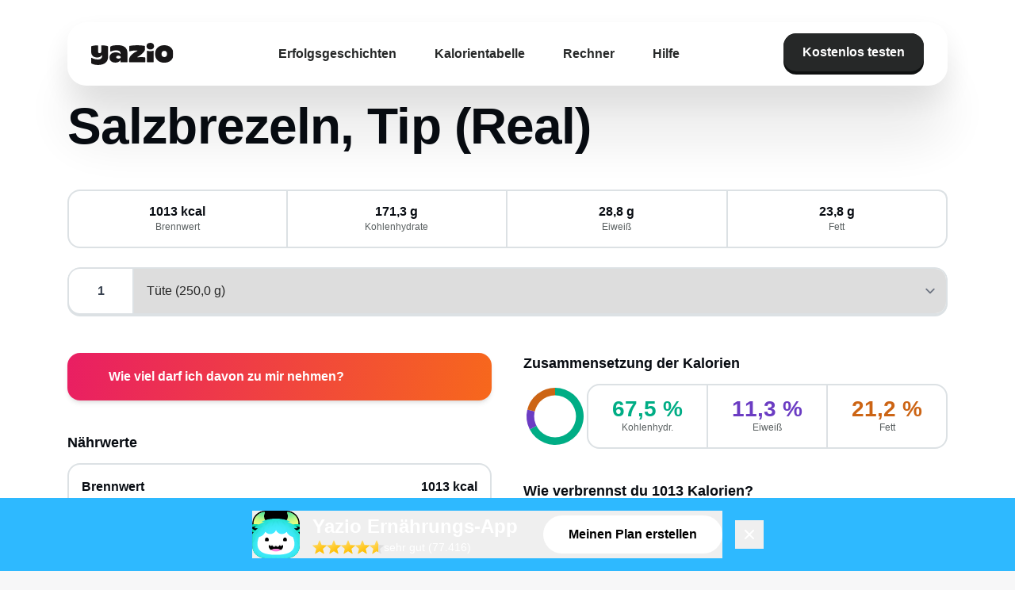

--- FILE ---
content_type: text/html;charset=utf-8
request_url: https://www.yazio.com/de/kalorientabelle/salzbrezeln-tip-real.html
body_size: 31258
content:
<!DOCTYPE html><html><head><meta charset="utf-8">
<meta name="viewport" content="width=device-width, initial-scale=1">
<title>Salzbrezeln, Tip (Real) Kalorien &amp; Nährwerte - Yazio</title>
<script src="https://code.iconify.design/iconify-icon/2.0.0/iconify-icon.min.js" data-hid="iconify-icon"></script>
<link rel="stylesheet" href="/app/fonts/rubik/latin.css" data-hid="locale-font-rubik">
<link rel="stylesheet" href="/app/fonts/noto/latin.css" data-hid="locale-font-noto">
<link rel="stylesheet" href="/app/fonts/aldgate-sans.css" data-hid="aldgate-sans">
<link rel="stylesheet" href="/app/fonts/yazio-sans.css" data-hid="yazio-sans">
<style>#cc-main{background:transparent;color:var(--cc-primary-color);font-family:var(--cc-font-family);font-size:16px;font-weight:400;-webkit-font-smoothing:antialiased;-moz-osx-font-smoothing:grayscale;line-height:1.15;position:relative;text-rendering:optimizeLegibility;-webkit-text-size-adjust:100%;position:fixed;z-index:var(--cc-z-index)}#cc-main :after,#cc-main :before,#cc-main a,#cc-main button,#cc-main div,#cc-main h2,#cc-main input,#cc-main p,#cc-main span{all:unset;box-sizing:border-box}#cc-main .pm__badge,#cc-main button{all:initial;box-sizing:border-box;color:unset;visibility:unset}#cc-main .pm__badge,#cc-main a,#cc-main button,#cc-main input{-webkit-appearance:none;-moz-appearance:none;appearance:none;cursor:pointer;font-family:inherit;font-size:100%;line-height:normal;margin:0;outline:revert;outline-offset:2px;overflow:hidden}#cc-main table,#cc-main tbody,#cc-main td,#cc-main th,#cc-main thead,#cc-main tr{all:revert;color:inherit;font-family:inherit;font-size:inherit;font-weight:inherit}:root{--cc-font-family:-apple-system,BlinkMacSystemFont,"Segoe UI",Roboto,Helvetica,Arial,sans-serif,"Apple Color Emoji","Segoe UI Emoji","Segoe UI Symbol";--cc-modal-border-radius:.5rem;--cc-btn-border-radius:.4rem;--cc-modal-transition-duration:.25s;--cc-link-color:var(--cc-btn-primary-bg);--cc-modal-margin:1rem;--cc-z-index:2147483647;--cc-primary-color:#2c2f31;--cc-secondary-color:#5e6266;--cc-btn-primary-bg:#30363c;--cc-btn-primary-hover-bg:#000;--cc-btn-secondary-bg:#eaeff2;--cc-btn-secondary-hover-bg:#d4dae0;--cc-btn-secondary-hover-color:#000;--cc-btn-secondary-hover-border-color:#d4dae0;--cc-separator-border-color:#f0f4f7;--cc-toggle-on-bg:var(--cc-btn-primary-bg);--cc-toggle-off-bg:#667481;--cc-toggle-readonly-bg:#d5dee2;--cc-cookie-category-block-bg:#f0f4f7;--cc-cookie-category-block-border:#f0f4f7;--cc-cookie-category-block-hover-bg:#e9eff4;--cc-cookie-category-block-hover-border:#e9eff4;--cc-cookie-category-expanded-block-hover-bg:#dee4e9;--cc-webkit-scrollbar-hover-bg:var(--cc-btn-primary-hover-bg);--cc-footer-border-color:#e4eaed;--cc-pm-toggle-border-radius:4em}#cc-main.cc--rtl{direction:rtl}#cc-main .cm__title,#cc-main a,#cc-main b,#cc-main em,#cc-main strong{font-weight:600}#cc-main button>span{pointer-events:none}#cc-main .cc__link,#cc-main a{background-image:linear-gradient(currentColor,currentColor);background-position:0 100%;background-repeat:no-repeat;background-size:0 1px;font-weight:600;position:relative;transition:background-size .25s,color .25s ease}#cc-main .cc__link:hover,#cc-main a:hover{background-size:100% 1px;color:var(--cc-primary-color)}#cc-main .cc__link{color:var(--cc-link-color)}#cc-main .cm__desc,#cc-main .pm__body{overscroll-behavior:auto contain;scrollbar-width:thin}@media screen and (min-width:640px){#cc-main ::-webkit-scrollbar,#cc-main ::-webkit-scrollbar-thumb,#cc-main ::-webkit-scrollbar-track{all:revert}#cc-main ::-webkit-scrollbar-thumb{-webkit-background-clip:padding-box;background-clip:padding-box;background:var(--cc-toggle-readonly-bg);border:.25rem solid var(--cc-bg);border-radius:1rem}#cc-main ::-webkit-scrollbar-thumb:hover{background:var(--cc-toggle-off-bg)}#cc-main ::-webkit-scrollbar{background:transparent;width:12px}}html.disable--interaction.show--consent,html.disable--interaction.show--consent body{height:auto!important;overflow:hidden!important}@media (prefers-reduced-motion){#cc-main{--cc-modal-transition-duration:0s}}.cc--darkmode{--cc-bg:#161a1c;--cc-primary-color:#ebf3f6;--cc-secondary-color:#aebbc5;--cc-btn-primary-bg:#c2d0e0;--cc-btn-primary-color:var(--cc-bg);--cc-btn-primary-border-color:var(--cc-btn-primary-bg);--cc-btn-primary-hover-bg:#98a7b6;--cc-btn-primary-hover-color:#000;--cc-btn-primary-hover-border-color:var(--cc-btn-primary-hover-bg);--cc-btn-secondary-bg:#242c31;--cc-btn-secondary-color:var(--cc-primary-color);--cc-btn-secondary-border-color:var(--cc-btn-secondary-bg);--cc-btn-secondary-hover-bg:#353d43;--cc-btn-secondary-hover-color:#fff;--cc-btn-secondary-hover-border-color:var(--cc-btn-secondary-hover-bg);--cc-separator-border-color:#222a30;--cc-toggle-on-bg:var(--cc-btn-primary-bg);--cc-toggle-off-bg:#525f6b;--cc-toggle-on-knob-bg:var(--cc-btn-primary-color);--cc-toggle-off-knob-bg:var(--cc-btn-primary-color);--cc-toggle-enabled-icon-color:var(--cc-btn-primary-color);--cc-toggle-disabled-icon-color:var(--cc-btn-primary-color);--cc-toggle-readonly-bg:#343e45;--cc-toggle-readonly-knob-bg:#5f6b72;--cc-toggle-readonly-knob-icon-color:var(--cc-toggle-readonly-bg);--cc-section-category-border:#1e2428;--cc-cookie-category-block-bg:#1e2428;--cc-cookie-category-block-border:var(--cc-section-category-border);--cc-cookie-category-block-hover-bg:#242c31;--cc-cookie-category-block-hover-border:#232a2f;--cc-cookie-category-expanded-block-bg:transparent;--cc-cookie-category-expanded-block-hover-bg:var(--cc-toggle-readonly-bg);--cc-overlay-bg:rgba(0,0,0,.65);--cc-webkit-scrollbar-bg:var(--cc-section-category-border);--cc-webkit-scrollbar-hover-bg:var(--cc-btn-primary-hover-bg);--cc-footer-bg:#0c0e0f;--cc-footer-color:var(--cc-secondary-color);--cc-footer-border-color:#060809}.cc--darkmode #cc-main{color-scheme:dark}#cc-main .cm{background:var(--cc-bg);border-radius:var(--cc-modal-border-radius);box-shadow:0 .625em 1.875em #0000024d;display:flex;flex-direction:column;max-width:24rem;opacity:0;overflow:hidden;position:fixed;transform:translateY(1.6em);visibility:hidden;z-index:1}#cc-main .cm--top{top:var(--cc-modal-margin)}#cc-main .cm--middle{top:50%;transform:translateY(calc(-50% + 1.6em))}#cc-main .cm--bottom{bottom:var(--cc-modal-margin)}#cc-main .cm--center{left:var(--cc-modal-margin);margin:0 auto;right:var(--cc-modal-margin);width:unset}#cc-main .cm--left{left:var(--cc-modal-margin);margin-right:var(--cc-modal-margin)}#cc-main .cm--right{margin-left:var(--cc-modal-margin);right:var(--cc-modal-margin)}#cc-main .cm__body{display:flex;flex-direction:column;justify-content:space-between;position:relative}#cc-main .cm__btns,#cc-main .cm__links{padding:1rem 1.3rem;width:unset}#cc-main .cm__texts{display:flex;flex:1;flex-direction:column;justify-content:center;padding:1rem 0 0}#cc-main .cm__desc,#cc-main .cm__title{padding:0 1.3rem}#cc-main .cm__title{font-size:1.05em}#cc-main .cm__title+.cm__desc{margin-top:1.1em}#cc-main .cm__desc{color:var(--cc-secondary-color);font-size:.9em;line-height:1.5;max-height:40vh;overflow-x:visible;overflow-y:auto;padding-bottom:1em}#cc-main .cm__btns{border-top:1px solid var(--cc-separator-border-color);display:flex;flex-direction:column;justify-content:center}#cc-main .cm__btn-group{display:grid;grid-auto-columns:minmax(0,1fr)}#cc-main .cm__btn+.cm__btn,#cc-main .cm__btn-group+.cm__btn-group{margin-top:.375rem}#cc-main .cm--flip .cm__btn+.cm__btn,#cc-main .cm--flip .cm__btn-group+.cm__btn-group{margin-bottom:.375rem;margin-top:0}#cc-main .cm--inline .cm__btn+.cm__btn{margin-left:.375rem;margin-top:0}#cc-main .cm--inline.cm--flip .cm__btn+.cm__btn{margin-bottom:0;margin-left:0;margin-right:.375rem}#cc-main .cm--inline.cm--flip .cm__btn-group+.cm__btn-group{margin-bottom:.375rem;margin-right:0}#cc-main .cm--wide .cm__btn+.cm__btn,#cc-main .cm--wide .cm__btn-group+.cm__btn-group{margin-left:.375rem;margin-top:0}#cc-main .cm--wide.cm--flip .cm__btn+.cm__btn,#cc-main .cm--wide.cm--flip .cm__btn-group+.cm__btn-group{margin-bottom:0;margin-right:.375rem}#cc-main .cm--bar:not(.cm--inline) .cm__btn-group--uneven,#cc-main .cm--wide .cm__btn-group--uneven{display:flex;flex:1;justify-content:space-between}#cc-main .cm--bar:not(.cm--inline).cm--flip .cm__btn-group--uneven,#cc-main .cm--wide.cm--flip .cm__btn-group--uneven{flex-direction:row-reverse}#cc-main .cm__btn{background:var(--cc-btn-primary-bg);border:1px solid var(--cc-btn-primary-border-color);border-radius:var(--cc-btn-border-radius);color:var(--cc-btn-primary-color);font-size:.82em;font-weight:600;min-height:42px;padding:.5em 1em;text-align:center}#cc-main .cm__btn:hover{background:var(--cc-btn-primary-hover-bg);border-color:var(--cc-btn-primary-hover-border-color);color:var(--cc-btn-primary-hover-color)}#cc-main .cm__btn--secondary{background:var(--cc-btn-secondary-bg);border-color:var(--cc-btn-secondary-border-color);color:var(--cc-btn-secondary-color)}#cc-main .cm__btn--secondary:hover{background:var(--cc-btn-secondary-hover-bg);border-color:var(--cc-btn-secondary-hover-border-color);color:var(--cc-btn-secondary-hover-color)}#cc-main .cm__btn--close{border-radius:0;border-bottom-left-radius:var(--cc-btn-border-radius);border-right:none;border-top:none;display:none;font-size:1em;height:42px;min-width:auto!important;overflow:hidden;padding:0!important;position:absolute;right:0;top:0;width:42px}#cc-main .cm__btn--close svg{stroke:var(--cc-btn-primary-color);transform:scale(.5);transition:stroke .15s ease}#cc-main .cm__btn--close:hover svg{stroke:var(--cc-btn-primary-hover-color)}#cc-main .cm__btn--close.cm__btn--secondary svg{stroke:var(--cc-btn-secondary-color)}#cc-main .cm__btn--close.cm__btn--secondary:hover svg{stroke:var(--cc-btn-secondary-hover-color)}#cc-main .cm__btn--close+.cm__texts .cm__title{padding-right:3rem}#cc-main .cm--inline .cm__btn-group{grid-auto-flow:column}#cc-main .cm__footer{background:var(--cc-footer-bg);border-top:1px solid var(--cc-footer-border-color);color:var(--cc-footer-color);padding:.4em 0 .5em}#cc-main .cm__links{display:flex;flex-direction:row;padding-bottom:0;padding-top:0}#cc-main .cm__link-group{display:flex;flex-direction:row;font-size:.8em;width:100%}#cc-main .cm__link-group>*+*{margin-left:1.3rem}#cc-main .cm--flip .cm__btn:last-child{grid-row:1}#cc-main .cm--inline.cm--flip .cm__btn:last-child{grid-column:1}#cc-main .cm--box .cm__btn--close{display:block}#cc-main .cm--box.cm--flip .cm__btns{flex-direction:column-reverse}#cc-main .cm--box.cm--wide{max-width:36em}#cc-main .cm--box.cm--wide .cm__btns{flex-direction:row;justify-content:space-between}#cc-main .cm--box.cm--wide .cm__btn-group{grid-auto-flow:column}#cc-main .cm--box.cm--wide .cm__btn{min-width:120px;padding-left:1.8em;padding-right:1.8em}#cc-main .cm--box.cm--wide.cm--flip .cm__btns{flex-direction:row-reverse}#cc-main .cm--box.cm--wide.cm--flip .cm__btn:last-child{grid-column:1}#cc-main .cm--cloud{max-width:54em;width:unset}#cc-main .cm--cloud .cm__body{flex-direction:row}#cc-main .cm--cloud .cm__texts{flex:1}#cc-main .cm--cloud .cm__desc{max-height:9.4em}#cc-main .cm--cloud .cm__btns{border-left:1px solid var(--cc-separator-border-color);border-top:none;max-width:23em}#cc-main .cm--cloud .cm__btn-group{flex-direction:column}#cc-main .cm--cloud .cm__btn{min-width:19em}#cc-main .cm--cloud.cm--flip .cm__btn-group,#cc-main .cm--cloud.cm--flip .cm__btns{flex-direction:column-reverse}#cc-main .cm--cloud.cm--inline .cm__btn-group{flex-direction:row}#cc-main .cm--cloud.cm--inline .cm__btn{min-width:10em}#cc-main .cm--cloud.cm--inline.cm--flip .cm__btn-group{flex-direction:row-reverse}#cc-main .cm--bar{border-radius:0;left:0;margin:0;max-width:unset;opacity:1;right:0;transform:translateY(0);width:100vw;--cc-modal-transition-duration:.35s}#cc-main .cm--bar.cm--top{top:0;transform:translateY(-100%)}#cc-main .cm--bar.cm--bottom{bottom:0;transform:translateY(100%)}#cc-main .cm--bar .cm__body,#cc-main .cm--bar .cm__links{margin:0 auto;max-width:55em;width:100%}#cc-main .cm--bar .cm__body{padding:.5em 0 .9em}#cc-main .cm--bar .cm__btns{border-top:none;flex-direction:row;justify-content:space-between}#cc-main .cm--bar .cm__btn-group{grid-auto-flow:column}#cc-main .cm--bar:not(.cm--inline) .cm__btn+.cm__btn,#cc-main .cm--bar:not(.cm--inline) .cm__btn-group+.cm__btn-group{margin-left:.375rem;margin-top:0}#cc-main .cm--bar .cm__btn{min-width:120px;padding-left:2em;padding-right:2em}#cc-main .cm--bar.cm--flip:not(.cm--inline) .cm__btn+.cm__btn,#cc-main .cm--bar.cm--flip:not(.cm--inline) .cm__btn-group+.cm__btn-group{margin-bottom:0;margin-left:0;margin-right:.375rem}#cc-main .cm--bar.cm--flip .cm__btns{flex-direction:row-reverse}#cc-main .cm--bar.cm--flip .cm__btn:last-child{grid-column:1}#cc-main .cm--bar.cm--inline .cm__body,#cc-main .cm--bar.cm--inline .cm__links{max-width:74em}#cc-main .cm--bar.cm--inline .cm__body{flex-direction:row;padding:0}#cc-main .cm--bar.cm--inline .cm__btns{flex-direction:column;justify-content:center;max-width:23em}#cc-main .cm--bar.cm--inline.cm--flip .cm__btns{flex-direction:column-reverse}#cc-main .cc--anim .cm,#cc-main .cc--anim.cm-wrapper:before{transition:opacity var(--cc-modal-transition-duration) ease,visibility var(--cc-modal-transition-duration) ease,transform var(--cc-modal-transition-duration) ease}#cc-main .cc--anim .cm__btn,#cc-main .cc--anim .cm__close{transition:background-color .15s ease,border-color .15s ease,color .15s ease}.disable--interaction #cc-main .cm-wrapper:before{background:var(--cc-overlay-bg);bottom:0;content:"";left:0;opacity:0;position:fixed;right:0;top:0;visibility:hidden;z-index:0}.show--consent #cc-main .cc--anim .cm{opacity:1;transform:translateY(0);visibility:visible!important}.show--consent #cc-main .cc--anim .cm--middle{transform:translateY(-50%)}.show--consent #cc-main .cc--anim .cm--bar{transform:translateY(0)}.show--consent #cc-main .cc--anim.cm-wrapper:before{opacity:1;visibility:visible}#cc-main.cc--rtl .cm__btn--close{border-bottom-left-radius:unset;border-bottom-right-radius:var(--cc-btn-border-radius);left:0;right:unset}#cc-main.cc--rtl .cm__btn--close+.cm__texts .cm__title{padding-left:3rem!important;padding-right:1.3rem}#cc-main.cc--rtl .cm--inline .cm__btn+.cm__btn{margin-left:0;margin-right:.375rem}#cc-main.cc--rtl .cm--inline.cm--flip .cm__btn+.cm__btn{margin-left:.375rem;margin-right:0}#cc-main.cc--rtl .cm:not(.cm--inline).cm--bar .cm__btn+.cm__btn,#cc-main.cc--rtl .cm:not(.cm--inline).cm--bar .cm__btn-group+.cm__btn-group,#cc-main.cc--rtl .cm:not(.cm--inline).cm--wide .cm__btn+.cm__btn,#cc-main.cc--rtl .cm:not(.cm--inline).cm--wide .cm__btn-group+.cm__btn-group{margin-left:0;margin-right:.375rem}#cc-main.cc--rtl .cm:not(.cm--inline).cm--bar.cm--flip .cm__btn+.cm__btn,#cc-main.cc--rtl .cm:not(.cm--inline).cm--wide.cm--flip .cm__btn+.cm__btn{margin-left:.375rem;margin-right:0}#cc-main.cc--rtl .cm__link-group>*+*{margin-left:0;margin-right:1.3rem}@media screen and (max-width:640px){#cc-main{--cc-modal-margin:.5em}#cc-main .cm{max-width:none!important;width:auto!important}#cc-main .cm__body{flex-direction:column!important;padding:0!important}#cc-main .cm__btns,#cc-main .cm__desc,#cc-main .cm__links,#cc-main .cm__title{padding-left:1.1rem!important;padding-right:1.1rem!important}#cc-main .cm__btns{border-left:none!important;border-top:1px solid var(--cc-separator-border-color)!important;flex-direction:column!important;max-width:none!important;min-width:auto!important}#cc-main .cm__btn+.cm__btn,#cc-main .cm__btn-group+.cm__btn-group{margin:.375rem 0 0!important}#cc-main .cm--flip .cm__btn+.cm__btn,#cc-main .cm--flip .cm__btn-group+.cm__btn-group{margin-bottom:.375rem!important;margin-top:0!important}#cc-main .cm__btn-group{display:flex!important;flex-direction:column!important;min-width:auto!important}#cc-main .cm__btn{flex:auto!important}#cc-main .cm__link-group{justify-content:center!important}#cc-main .cm--flip .cm__btn-group,#cc-main .cm--flip .cm__btns{flex-direction:column-reverse!important}}#cc-main .pm-wrapper{position:relative;z-index:2}#cc-main .pm{background:var(--cc-bg);border-radius:var(--cc-modal-border-radius);box-shadow:0 .625em 1.875em #0000024d;display:flex;flex-direction:column;opacity:0;overflow:hidden;position:fixed;visibility:hidden;width:100%;width:unset;z-index:1}#cc-main svg{fill:none;width:100%}#cc-main .pm__body,#cc-main .pm__footer,#cc-main .pm__header{padding:1em 1.4em}#cc-main .pm__header{align-items:center;border-bottom:1px solid var(--cc-separator-border-color);display:flex;justify-content:space-between}#cc-main .pm__title{align-items:center;display:flex;flex:1;font-weight:600;margin-right:2em}#cc-main .pm__close-btn{background:var(--cc-btn-secondary-bg);border:1px solid var(--cc-btn-secondary-border-color);border-radius:var(--cc-btn-border-radius);height:40px;position:relative;transition:all .15s ease;width:40px}#cc-main .pm__close-btn span{display:flex;height:100%;width:100%}#cc-main .pm__close-btn svg{stroke:var(--cc-btn-secondary-color);transform:scale(.5);transition:stroke .15s ease}#cc-main .pm__close-btn:hover{background:var(--cc-btn-secondary-hover-bg);border-color:var(--cc-btn-secondary-hover-border-color)}#cc-main .pm__close-btn:hover svg{stroke:var(--cc-btn-secondary-hover-color)}#cc-main .pm__body{flex:1;overflow-y:auto;overflow-y:overlay}#cc-main .pm__section,#cc-main .pm__section--toggle{border-radius:var(--cc-btn-border-radius);display:flex;flex-direction:column;margin-bottom:.5em}#cc-main .pm__section--toggle .pm__section-desc-wrapper{border:1px solid var(--cc-cookie-category-block-border);border-radius:var(--cc-btn-border-radius);border-top:none;border-top-left-radius:0;border-top-right-radius:0;display:none;margin-top:0!important;overflow:hidden}#cc-main .pm__section{border:1px solid var(--cc-separator-border-color);padding:1em;transition:background-color .25s ease,border-color .25s ease}#cc-main .pm__section:first-child{border:none;margin-bottom:2em;margin-top:0;padding:0;transition:none}#cc-main .pm__section:not(:first-child):hover{background:var(--cc-cookie-category-block-bg);border-color:var(--cc-cookie-category-block-border)}#cc-main .pm__section-toggles+.pm__section{margin-top:2em}#cc-main .pm__section--toggle{background:var(--cc-cookie-category-block-bg);border-top:none;margin-bottom:.375rem}#cc-main .pm__section--toggle .pm__section-title{align-items:center;background:var(--cc-cookie-category-block-bg);border:1px solid var(--cc-cookie-category-block-border);display:flex;justify-content:space-between;min-height:58px;padding:1.1em 5.4em 1.1em 1.2em;position:relative;transition:background-color .25s ease,border-color .25s ease;width:100%}#cc-main .pm__section--toggle .pm__section-title:hover{background:var(--cc-cookie-category-block-hover-bg);border-color:var(--cc-cookie-category-block-hover-border)}#cc-main .pm__section--toggle .pm__section-desc{margin-top:0;padding:1em}#cc-main .pm__section--toggle.is-expanded{--cc-cookie-category-block-bg:var(--cc-cookie-category-expanded-block-bg);--cc-cookie-category-block-border:var(--cc-cookie-category-expanded-block-hover-bg)}#cc-main .pm__section--toggle.is-expanded .pm__section-title{border-bottom-left-radius:0;border-bottom-right-radius:0}#cc-main .pm__section--toggle.is-expanded .pm__section-arrow svg{transform:scale(.5) rotate(180deg)}#cc-main .pm__section--toggle.is-expanded .pm__section-desc-wrapper{display:flex}#cc-main .pm__section--expandable .pm__section-title{cursor:pointer;padding-left:3.4em}#cc-main .pm__section--expandable .pm__section-arrow{background:var(--cc-toggle-readonly-bg);border-radius:100%;display:flex;height:20px;justify-content:center;left:18px;pointer-events:none;position:absolute;width:20px}#cc-main .pm__section--expandable .pm__section-arrow svg{stroke:var(--cc-btn-secondary-color);transform:scale(.5)}#cc-main .pm__section-title-wrapper{align-items:center;display:flex;position:relative}#cc-main .pm__section-title-wrapper+.pm__section-desc-wrapper{margin-top:.85em}#cc-main .pm__section-title{border-radius:var(--cc-btn-border-radius);font-size:.95em;font-weight:600}#cc-main .pm__badge{align-items:center;background:var(--cc-btn-secondary-bg);border-radius:5em;color:var(--cc-secondary-color);display:flex;flex:none;font-size:.8em;font-weight:600;height:23px;justify-content:center;margin-left:1em;min-width:23px;overflow:hidden;padding:0 .6em 1px;position:relative;text-align:center;white-space:nowrap;width:auto}#cc-main .pm__service-counter{background:var(--cc-btn-primary-bg);color:var(--cc-btn-primary-color);padding:0;width:23px}#cc-main .pm__service-counter[data-counterlabel]{padding:0 .6em 1px;width:auto}#cc-main .section__toggle,#cc-main .section__toggle-wrapper,#cc-main .toggle__icon,#cc-main .toggle__label{border-radius:var(--cc-pm-toggle-border-radius);height:23px;transform:translateZ(0);width:50px}#cc-main .section__toggle-wrapper{cursor:pointer;position:absolute;right:18px;z-index:1}#cc-main .toggle-service{height:19px;position:relative;right:0;width:42px}#cc-main .toggle-service .section__toggle,#cc-main .toggle-service .toggle__icon,#cc-main .toggle-service .toggle__label{height:19px;width:42px}#cc-main .toggle-service .toggle__icon{position:relative}#cc-main .toggle-service .toggle__icon-circle{height:19px;width:19px}#cc-main .toggle-service .section__toggle:checked~.toggle__icon .toggle__icon-circle{transform:translate(23px)}#cc-main .pm__section--toggle:nth-child(2) .section__toggle-wrapper:after{display:none!important}#cc-main .section__toggle{border:0;cursor:pointer;display:block;left:0;margin:0;position:absolute;top:0}#cc-main .section__toggle:disabled{cursor:not-allowed}#cc-main .toggle__icon{background:var(--cc-toggle-off-bg);box-shadow:0 0 0 1px var(--cc-toggle-off-bg);display:flex;flex-direction:row;pointer-events:none;position:absolute;transition:all .25s ease}#cc-main .toggle__icon-circle{background:var(--cc-toggle-off-knob-bg);border:none;border-radius:var(--cc-pm-toggle-border-radius);box-shadow:0 1px 2px #1820035c;display:block;height:23px;left:0;position:absolute;top:0;transition:transform .25s ease,background-color .25s ease;width:23px}#cc-main .toggle__icon-off,#cc-main .toggle__icon-on{height:100%;position:absolute;transition:opacity .15s ease;width:100%}#cc-main .toggle__icon-on{opacity:0;transform:rotate(45deg)}#cc-main .toggle__icon-on svg{stroke:var(--cc-toggle-on-bg);transform:scale(.55) rotate(-45deg)}#cc-main .toggle__icon-off{opacity:1}#cc-main .toggle__icon-off svg{stroke:var(--cc-toggle-off-bg);transform:scale(.55)}#cc-main .section__toggle:checked~.toggle__icon{background:var(--cc-toggle-on-bg);box-shadow:0 0 0 1px var(--cc-toggle-on-bg)}#cc-main .section__toggle:checked~.toggle__icon .toggle__icon-circle{background-color:var(--cc-toggle-on-knob-bg);transform:translate(27px)}#cc-main .section__toggle:checked~.toggle__icon .toggle__icon-on{opacity:1}#cc-main .section__toggle:checked~.toggle__icon .toggle__icon-off{opacity:0}#cc-main .section__toggle:checked:disabled~.toggle__icon{background:var(--cc-toggle-readonly-bg);box-shadow:0 0 0 1px var(--cc-toggle-readonly-bg)}#cc-main .section__toggle:checked:disabled~.toggle__icon .toggle__icon-circle{background:var(--cc-toggle-readonly-knob-bg);box-shadow:none}#cc-main .section__toggle:checked:disabled~.toggle__icon svg{stroke:var(--cc-toggle-readonly-knob-icon-color)}#cc-main .toggle__label{opacity:0;overflow:hidden;pointer-events:none;position:absolute;top:0;z-index:-1}#cc-main .pm__section-desc-wrapper{color:var(--cc-secondary-color);display:flex;flex-direction:column;font-size:.9em}#cc-main .pm__section-desc-wrapper>:not(:last-child){border-bottom:1px solid var(--cc-cookie-category-block-border)}#cc-main .pm__section-services{display:flex;flex-direction:column}#cc-main .pm__service{align-items:center;display:flex;justify-content:space-between;padding:.4em 1.2em;position:relative;transition:background-color .15s ease}#cc-main .pm__service:hover{background-color:var(--cc-cookie-category-block-hover-bg)}#cc-main .pm__service-header{align-items:center;display:flex;margin-right:1em;width:100%}#cc-main .pm__service-icon{border:2px solid;border-radius:100%;height:8px;margin-left:6px;margin-right:20px;margin-top:1px;min-width:8px}#cc-main .pm__service-title{font-size:.95em;width:100%;word-break:break-word}#cc-main .pm__section-desc{line-height:1.5em}#cc-main .pm__section-table{border-collapse:collapse;font-size:.9em;margin:0;overflow:hidden;padding:0;text-align:left;width:100%}#cc-main .pm__table-caption{text-align:left}#cc-main .pm__table-caption,#cc-main .pm__table-head>tr{border-bottom:1px dashed var(--cc-separator-border-color);color:var(--cc-primary-color);font-weight:600}#cc-main .pm__table-tr{transition:background-color .15s ease}#cc-main .pm__table-tr:hover{background:var(--cc-cookie-category-block-hover-bg)}#cc-main .pm__table-caption,#cc-main .pm__table-td,#cc-main .pm__table-th{padding:.625em .625em .625em 1.2em;vertical-align:top}#cc-main .pm__footer{border-top:1px solid var(--cc-separator-border-color);display:flex;justify-content:space-between}#cc-main .pm__btn-group{display:flex}#cc-main .pm__btn+.pm__btn,#cc-main .pm__btn-group+.pm__btn-group{margin-left:.375rem}#cc-main .pm--flip .pm__btn+.pm__btn,#cc-main .pm--flip .pm__btn-group+.pm__btn-group{margin-left:0;margin-right:.375rem}#cc-main .pm__btn{background:var(--cc-btn-primary-bg);border:1px solid var(--cc-btn-primary-border-color);border-radius:var(--cc-btn-border-radius);color:var(--cc-btn-primary-color);flex:auto;font-size:.82em;font-weight:600;min-height:42px;min-width:110px;padding:.5em 1.5em;text-align:center;transition:background-color .15s ease,border-color .15s ease,color .15s ease}#cc-main .pm__btn:hover{background:var(--cc-btn-primary-hover-bg);border-color:var(--cc-btn-primary-hover-border-color);color:var(--cc-btn-primary-hover-color)}#cc-main .pm__btn--secondary{background:var(--cc-btn-secondary-bg);border-color:var(--cc-btn-secondary-border-color);color:var(--cc-btn-secondary-color)}#cc-main .pm__btn--secondary:hover{background:var(--cc-btn-secondary-hover-bg);border-color:var(--cc-btn-secondary-hover-border-color);color:var(--cc-btn-secondary-hover-color)}#cc-main .pm--box{height:calc(100% - 2em);left:var(--cc-modal-margin);margin:0 auto;max-height:37.5em;max-width:43em;right:var(--cc-modal-margin);top:50%;transform:translateY(calc(-50% + 1.6em))}#cc-main .pm--box.pm--flip .pm__btn-group,#cc-main .pm--box.pm--flip .pm__footer{flex-direction:row-reverse}#cc-main .pm--bar{border-radius:0;bottom:0;height:100%;margin:0;max-height:none;max-width:29em;opacity:1;top:0;width:100%;--cc-modal-transition-duration:.35s}#cc-main .pm--bar .pm__section-table,#cc-main .pm--bar .pm__table-body,#cc-main .pm--bar .pm__table-td,#cc-main .pm--bar .pm__table-th,#cc-main .pm--bar .pm__table-tr{display:block}#cc-main .pm--bar .pm__table-head{display:none}#cc-main .pm--bar .pm__table-caption{display:block}#cc-main .pm--bar .pm__table-tr:not(:last-child){border-bottom:1px solid var(--cc-separator-border-color)}#cc-main .pm--bar .pm__table-td{display:flex;justify-content:space-between}#cc-main .pm--bar .pm__table-td:before{color:var(--cc-primary-color);content:attr(data-column);flex:1;font-weight:600;min-width:100px;overflow:hidden;padding-right:2em;text-overflow:ellipsis}#cc-main .pm--bar .pm__table-td>div{flex:3}#cc-main .pm--bar:not(.pm--wide) .pm__body,#cc-main .pm--bar:not(.pm--wide) .pm__footer,#cc-main .pm--bar:not(.pm--wide) .pm__header{padding:1em 1.3em}#cc-main .pm--bar:not(.pm--wide) .pm__btn-group,#cc-main .pm--bar:not(.pm--wide) .pm__footer{flex-direction:column}#cc-main .pm--bar:not(.pm--wide) .pm__btn+.pm__btn,#cc-main .pm--bar:not(.pm--wide) .pm__btn-group+.pm__btn-group{margin:.375rem 0 0}#cc-main .pm--bar:not(.pm--wide).pm--flip .pm__btn-group,#cc-main .pm--bar:not(.pm--wide).pm--flip .pm__footer{flex-direction:column-reverse}#cc-main .pm--bar:not(.pm--wide).pm--flip .pm__btn+.pm__btn,#cc-main .pm--bar:not(.pm--wide).pm--flip .pm__btn-group+.pm__btn-group{margin-bottom:.375rem;margin-top:0}#cc-main .pm--bar:not(.pm--wide) .pm__badge{display:none}#cc-main .pm--bar.pm--left{left:0;transform:translate(-100%)}#cc-main .pm--bar.pm--right{right:0;transform:translate(100%)}#cc-main .pm--bar.pm--wide{max-width:35em}#cc-main .pm--bar.pm--wide .pm__body,#cc-main .pm--bar.pm--wide .pm__footer,#cc-main .pm--bar.pm--wide .pm__header{padding:1em 1.4em}#cc-main .pm--bar.pm--wide.pm--flip .pm__btn-group,#cc-main .pm--bar.pm--wide.pm--flip .pm__footer{flex-direction:row-reverse}#cc-main .pm-overlay{background:var(--cc-overlay-bg);bottom:0;content:"";left:0;opacity:0;position:fixed;right:0;top:0;visibility:hidden;z-index:1}#cc-main .cc--anim .pm,#cc-main .cc--anim .pm-overlay{transition:opacity var(--cc-modal-transition-duration) ease,visibility var(--cc-modal-transition-duration) ease,transform var(--cc-modal-transition-duration) ease}.show--preferences #cc-main .cc--anim .pm{opacity:1;visibility:visible!important}.show--preferences #cc-main .cc--anim .pm--box{transform:translateY(-50%)}.show--preferences #cc-main .cc--anim .pm--bar{transform:translate(0)}.show--preferences #cc-main .cc--anim .pm-overlay{opacity:1;visibility:visible}#cc-main.cc--rtl .pm__service-header{margin-left:1em;margin-right:0}#cc-main.cc--rtl .pm__section-arrow{left:unset;right:18px}#cc-main.cc--rtl .section__toggle-wrapper{left:18px;right:unset;transform-origin:left}#cc-main.cc--rtl .toggle-service{left:0}#cc-main.cc--rtl .pm__service-icon{margin-left:20px;margin-right:5px}#cc-main.cc--rtl .pm__section--toggle .pm__section-title{padding-left:5.4em;padding-right:1.2em}#cc-main.cc--rtl .pm__section--expandable .pm__section-title{padding-right:3.4em}#cc-main.cc--rtl .pm__badge{margin-left:unset;margin-right:1em}#cc-main.cc--rtl .toggle__icon-circle{transform:translate(27px)}#cc-main.cc--rtl .toggle-service .toggle__icon-circle{transform:translate(23px)}#cc-main.cc--rtl .section__toggle:checked~.toggle__icon .toggle__icon-circle{transform:translate(0)}#cc-main.cc--rtl .pm__table-td,#cc-main.cc--rtl .pm__table-th{padding-left:unset;padding-right:1.2em;text-align:right}#cc-main.cc--rtl .pm__table-td{padding-left:unset;padding-right:1.2em}#cc-main.cc--rtl .pm__table-td:before{padding-left:2em;padding-right:unset}#cc-main.cc--rtl .pm__btn+.pm__btn,#cc-main.cc--rtl .pm__btn-group+.pm__btn-group{margin-left:0;margin-right:.375rem}#cc-main.cc--rtl .pm--flip .pm__btn+.pm__btn,#cc-main.cc--rtl .pm--flip .pm__btn-group+.pm__btn-group{margin-left:.375rem;margin-right:0}#cc-main.cc--rtl .pm--flip.pm--bar:not(.pm--wide) .pm__btn+.pm__btn,#cc-main.cc--rtl .pm--flip.pm--bar:not(.pm--wide) .pm__btn-group+.pm__btn-group{margin-left:0}@media screen and (max-width:640px){#cc-main .pm{border-radius:0;bottom:0;height:auto;left:0;max-height:100%;max-width:none!important;right:0;top:0;transform:translateY(1.6em)}#cc-main .pm__body,#cc-main .pm__footer,#cc-main .pm__header{padding:.9em!important}#cc-main .pm__badge{display:none}#cc-main .pm__section-table,#cc-main .pm__table-body,#cc-main .pm__table-caption,#cc-main .pm__table-td,#cc-main .pm__table-th,#cc-main .pm__table-tr{display:block}#cc-main .pm__table-head{display:none}#cc-main .pm__table-tr:not(:last-child){border-bottom:1px solid var(--cc-separator-border-color)}#cc-main .pm__table-td{display:flex;justify-content:space-between}#cc-main .pm__table-td:before{color:var(--cc-primary-color);content:attr(data-column);flex:1;font-weight:600;min-width:100px;overflow:hidden;padding-right:2em;text-overflow:ellipsis}#cc-main .pm__table-td>div{flex:3}#cc-main .pm__btn-group,#cc-main .pm__footer{flex-direction:column!important}#cc-main .pm__btn-group{display:flex!important}#cc-main .pm__btn+.pm__btn,#cc-main .pm__btn-group+.pm__btn-group{margin:.375rem 0 0!important}#cc-main .pm--flip .pm__btn+.pm__btn,#cc-main .pm--flip .pm__btn-group+.pm__btn-group{margin-bottom:.375rem!important;margin-top:0!important}#cc-main .pm--flip .pm__btn-group,#cc-main .pm--flip .pm__footer{flex-direction:column-reverse!important}.show--preferences #cc-main .cc--anim .pm{transform:translateY(0)!important}}*,:after,:before{--tw-border-spacing-x:0;--tw-border-spacing-y:0;--tw-translate-x:0;--tw-translate-y:0;--tw-rotate:0;--tw-skew-x:0;--tw-skew-y:0;--tw-scale-x:1;--tw-scale-y:1;--tw-pan-x: ;--tw-pan-y: ;--tw-pinch-zoom: ;--tw-scroll-snap-strictness:proximity;--tw-gradient-from-position: ;--tw-gradient-via-position: ;--tw-gradient-to-position: ;--tw-ordinal: ;--tw-slashed-zero: ;--tw-numeric-figure: ;--tw-numeric-spacing: ;--tw-numeric-fraction: ;--tw-ring-inset: ;--tw-ring-offset-width:0px;--tw-ring-offset-color:#fff;--tw-ring-color:rgba(59,130,246,.5);--tw-ring-offset-shadow:0 0 #0000;--tw-ring-shadow:0 0 #0000;--tw-shadow:0 0 #0000;--tw-shadow-colored:0 0 #0000;--tw-blur: ;--tw-brightness: ;--tw-contrast: ;--tw-grayscale: ;--tw-hue-rotate: ;--tw-invert: ;--tw-saturate: ;--tw-sepia: ;--tw-drop-shadow: ;--tw-backdrop-blur: ;--tw-backdrop-brightness: ;--tw-backdrop-contrast: ;--tw-backdrop-grayscale: ;--tw-backdrop-hue-rotate: ;--tw-backdrop-invert: ;--tw-backdrop-opacity: ;--tw-backdrop-saturate: ;--tw-backdrop-sepia: ;--tw-contain-size: ;--tw-contain-layout: ;--tw-contain-paint: ;--tw-contain-style: }::backdrop{--tw-border-spacing-x:0;--tw-border-spacing-y:0;--tw-translate-x:0;--tw-translate-y:0;--tw-rotate:0;--tw-skew-x:0;--tw-skew-y:0;--tw-scale-x:1;--tw-scale-y:1;--tw-pan-x: ;--tw-pan-y: ;--tw-pinch-zoom: ;--tw-scroll-snap-strictness:proximity;--tw-gradient-from-position: ;--tw-gradient-via-position: ;--tw-gradient-to-position: ;--tw-ordinal: ;--tw-slashed-zero: ;--tw-numeric-figure: ;--tw-numeric-spacing: ;--tw-numeric-fraction: ;--tw-ring-inset: ;--tw-ring-offset-width:0px;--tw-ring-offset-color:#fff;--tw-ring-color:rgba(59,130,246,.5);--tw-ring-offset-shadow:0 0 #0000;--tw-ring-shadow:0 0 #0000;--tw-shadow:0 0 #0000;--tw-shadow-colored:0 0 #0000;--tw-blur: ;--tw-brightness: ;--tw-contrast: ;--tw-grayscale: ;--tw-hue-rotate: ;--tw-invert: ;--tw-saturate: ;--tw-sepia: ;--tw-drop-shadow: ;--tw-backdrop-blur: ;--tw-backdrop-brightness: ;--tw-backdrop-contrast: ;--tw-backdrop-grayscale: ;--tw-backdrop-hue-rotate: ;--tw-backdrop-invert: ;--tw-backdrop-opacity: ;--tw-backdrop-saturate: ;--tw-backdrop-sepia: ;--tw-contain-size: ;--tw-contain-layout: ;--tw-contain-paint: ;--tw-contain-style: }/*! tailwindcss v3.4.17 | MIT License | https://tailwindcss.com*/*,:after,:before{border:0 solid #e5e7eb;box-sizing:border-box}:after,:before{--tw-content:""}:host,html{line-height:1.5;-webkit-text-size-adjust:100%;font-family:Rubik,Helvetica,Arial,sans-serif;font-feature-settings:normal;font-variation-settings:normal;-moz-tab-size:4;-o-tab-size:4;tab-size:4;-webkit-tap-highlight-color:transparent}body{line-height:inherit;margin:0}hr{border-top-width:1px;color:inherit;height:0}abbr:where([title]){-webkit-text-decoration:underline dotted;text-decoration:underline dotted}h1,h2,h3,h4,h5,h6{font-size:inherit;font-weight:inherit}a{color:inherit;text-decoration:inherit}b,strong{font-weight:bolder}code,kbd,pre,samp{font-family:ui-monospace,SFMono-Regular,Menlo,Monaco,Consolas,Liberation Mono,Courier New,monospace;font-feature-settings:normal;font-size:1em;font-variation-settings:normal}small{font-size:80%}sub,sup{font-size:75%;line-height:0;position:relative;vertical-align:baseline}sub{bottom:-.25em}sup{top:-.5em}table{border-collapse:collapse;border-color:inherit;text-indent:0}button,input,optgroup,select,textarea{color:inherit;font-family:inherit;font-feature-settings:inherit;font-size:100%;font-variation-settings:inherit;font-weight:inherit;letter-spacing:inherit;line-height:inherit;margin:0;padding:0}button,select{text-transform:none}button,input:where([type=button]),input:where([type=reset]),input:where([type=submit]){-webkit-appearance:button;background-color:transparent;background-image:none}:-moz-focusring{outline:auto}:-moz-ui-invalid{box-shadow:none}progress{vertical-align:baseline}::-webkit-inner-spin-button,::-webkit-outer-spin-button{height:auto}[type=search]{-webkit-appearance:textfield;outline-offset:-2px}::-webkit-search-decoration{-webkit-appearance:none}::-webkit-file-upload-button{-webkit-appearance:button;font:inherit}summary{display:list-item}blockquote,dd,dl,figure,h1,h2,h3,h4,h5,h6,hr,p,pre{margin:0}fieldset{margin:0}fieldset,legend{padding:0}menu,ol,ul{list-style:none;margin:0;padding:0}dialog{padding:0}textarea{resize:vertical}input::-moz-placeholder,textarea::-moz-placeholder{color:#9ca3af;opacity:1}input::placeholder,textarea::placeholder{color:#9ca3af;opacity:1}[role=button],button{cursor:pointer}:disabled{cursor:default}audio,canvas,embed,iframe,img,object,svg,video{display:block;vertical-align:middle}img,video{height:auto;max-width:100%}[hidden]:where(:not([hidden=until-found])){display:none}[multiple],[type=date],[type=datetime-local],[type=email],[type=month],[type=number],[type=password],[type=search],[type=tel],[type=text],[type=time],[type=url],[type=week],input:where(:not([type])),select,textarea{-webkit-appearance:none;-moz-appearance:none;appearance:none;background-color:#fff;border-color:#6b7280;border-radius:0;border-width:1px;font-size:1rem;line-height:1.5rem;padding:.5rem .75rem;--tw-shadow:0 0 #0000}[multiple]:focus,[type=date]:focus,[type=datetime-local]:focus,[type=email]:focus,[type=month]:focus,[type=number]:focus,[type=password]:focus,[type=search]:focus,[type=tel]:focus,[type=text]:focus,[type=time]:focus,[type=url]:focus,[type=week]:focus,input:where(:not([type])):focus,select:focus,textarea:focus{outline:2px solid transparent;outline-offset:2px;--tw-ring-inset:var(--tw-empty, );--tw-ring-offset-width:0px;--tw-ring-offset-color:#fff;--tw-ring-color:#2563eb;--tw-ring-offset-shadow:var(--tw-ring-inset) 0 0 0 var(--tw-ring-offset-width) var(--tw-ring-offset-color);--tw-ring-shadow:var(--tw-ring-inset) 0 0 0 calc(1px + var(--tw-ring-offset-width)) var(--tw-ring-color);border-color:#2563eb;box-shadow:var(--tw-ring-offset-shadow),var(--tw-ring-shadow),var(--tw-shadow)}input::-moz-placeholder,textarea::-moz-placeholder{color:#6b7280;opacity:1}input::placeholder,textarea::placeholder{color:#6b7280;opacity:1}::-webkit-datetime-edit-fields-wrapper{padding:0}::-webkit-date-and-time-value{min-height:1.5em;text-align:inherit}::-webkit-datetime-edit{display:inline-flex}::-webkit-datetime-edit,::-webkit-datetime-edit-day-field,::-webkit-datetime-edit-hour-field,::-webkit-datetime-edit-meridiem-field,::-webkit-datetime-edit-millisecond-field,::-webkit-datetime-edit-minute-field,::-webkit-datetime-edit-month-field,::-webkit-datetime-edit-second-field,::-webkit-datetime-edit-year-field{padding-bottom:0;padding-top:0}select{background-image:url("data:image/svg+xml;charset=utf-8,%3Csvg xmlns='http://www.w3.org/2000/svg' fill='none' viewBox='0 0 20 20'%3E%3Cpath stroke='%236b7280' stroke-linecap='round' stroke-linejoin='round' stroke-width='1.5' d='m6 8 4 4 4-4'/%3E%3C/svg%3E");background-position:right .5rem center;background-repeat:no-repeat;background-size:1.5em 1.5em;padding-right:2.5rem;-webkit-print-color-adjust:exact;print-color-adjust:exact}[multiple],[size]:where(select:not([size="1"])){background-image:none;background-position:0 0;background-repeat:unset;background-size:initial;padding-right:.75rem;-webkit-print-color-adjust:unset;print-color-adjust:unset}[type=checkbox],[type=radio]{-webkit-appearance:none;-moz-appearance:none;appearance:none;background-color:#fff;background-origin:border-box;border-color:#6b7280;border-width:1px;color:#2563eb;display:inline-block;flex-shrink:0;height:1rem;padding:0;-webkit-print-color-adjust:exact;print-color-adjust:exact;-webkit-user-select:none;-moz-user-select:none;user-select:none;vertical-align:middle;width:1rem;--tw-shadow:0 0 #0000}[type=checkbox]{border-radius:0}[type=radio]{border-radius:100%}[type=checkbox]:focus,[type=radio]:focus{outline:2px solid transparent;outline-offset:2px;--tw-ring-inset:var(--tw-empty, );--tw-ring-offset-width:2px;--tw-ring-offset-color:#fff;--tw-ring-color:#2563eb;--tw-ring-offset-shadow:var(--tw-ring-inset) 0 0 0 var(--tw-ring-offset-width) var(--tw-ring-offset-color);--tw-ring-shadow:var(--tw-ring-inset) 0 0 0 calc(2px + var(--tw-ring-offset-width)) var(--tw-ring-color);box-shadow:var(--tw-ring-offset-shadow),var(--tw-ring-shadow),var(--tw-shadow)}[type=checkbox]:checked,[type=radio]:checked{background-color:currentColor;background-position:50%;background-repeat:no-repeat;background-size:100% 100%;border-color:transparent}[type=checkbox]:checked{background-image:url("data:image/svg+xml;charset=utf-8,%3Csvg xmlns='http://www.w3.org/2000/svg' fill='%23fff' viewBox='0 0 16 16'%3E%3Cpath d='M12.207 4.793a1 1 0 0 1 0 1.414l-5 5a1 1 0 0 1-1.414 0l-2-2a1 1 0 0 1 1.414-1.414L6.5 9.086l4.293-4.293a1 1 0 0 1 1.414 0'/%3E%3C/svg%3E")}@media (forced-colors:active){[type=checkbox]:checked{-webkit-appearance:auto;-moz-appearance:auto;appearance:auto}}[type=radio]:checked{background-image:url("data:image/svg+xml;charset=utf-8,%3Csvg xmlns='http://www.w3.org/2000/svg' fill='%23fff' viewBox='0 0 16 16'%3E%3Ccircle cx='8' cy='8' r='3'/%3E%3C/svg%3E")}@media (forced-colors:active){[type=radio]:checked{-webkit-appearance:auto;-moz-appearance:auto;appearance:auto}}[type=checkbox]:checked:focus,[type=checkbox]:checked:hover,[type=radio]:checked:focus,[type=radio]:checked:hover{background-color:currentColor;border-color:transparent}[type=checkbox]:indeterminate{background-color:currentColor;background-image:url("data:image/svg+xml;charset=utf-8,%3Csvg xmlns='http://www.w3.org/2000/svg' fill='none' viewBox='0 0 16 16'%3E%3Cpath stroke='%23fff' stroke-linecap='round' stroke-linejoin='round' stroke-width='2' d='M4 8h8'/%3E%3C/svg%3E");background-position:50%;background-repeat:no-repeat;background-size:100% 100%;border-color:transparent}@media (forced-colors:active){[type=checkbox]:indeterminate{-webkit-appearance:auto;-moz-appearance:auto;appearance:auto}}[type=checkbox]:indeterminate:focus,[type=checkbox]:indeterminate:hover{background-color:currentColor;border-color:transparent}[type=file]{background:unset;border-color:inherit;border-radius:0;border-width:0;font-size:unset;line-height:inherit;padding:0}[type=file]:focus{outline:1px solid ButtonText;outline:1px auto -webkit-focus-ring-color}.\!container{margin-left:auto!important;margin-right:auto!important;width:100%!important}.container{margin-left:auto;margin-right:auto;width:100%}@media (min-width:640px){.\!container{max-width:640px!important}.container{max-width:640px}}@media (min-width:768px){.\!container{max-width:768px!important}.container{max-width:768px}}@media (min-width:1024px){.\!container{max-width:1024px!important}.container{max-width:1024px}}@media (min-width:1140px){.\!container{max-width:1140px!important}.container{max-width:1140px}}.sr-only{height:1px;margin:-1px;overflow:hidden;padding:0;position:absolute;width:1px;clip:rect(0,0,0,0);border-width:0;white-space:nowrap}.pointer-events-none{pointer-events:none}.visible{visibility:visible}.static{position:static}.fixed{position:fixed}.absolute{position:absolute}.relative{position:relative}.sticky{position:sticky}.inset-0{top:0;right:0;bottom:0;left:0}.inset-x-0{left:0;right:0}.inset-y-0{bottom:0;top:0}.-bottom-6{bottom:-1.5rem}.-top-3\.5{top:-.875rem}.-top-6{top:-1.5rem}.bottom-0{bottom:0}.bottom-14{bottom:3.5rem}.bottom-2{bottom:.5rem}.bottom-5{bottom:1.25rem}.bottom-6{bottom:1.5rem}.left-0{left:0}.left-1\/2{left:50%}.left-\[30\%\]{left:30%}.left-\[50\%\]{left:50%}.left-\[52\%\]{left:52%}.left-\[68\%\]{left:68%}.right-0{right:0}.right-1{right:.25rem}.right-2{right:.5rem}.right-4{right:1rem}.right-5{right:1.25rem}.right-\[5\%\]{right:5%}.top-0{top:0}.top-1\/2{top:50%}.top-7{top:1.75rem}.top-8{top:2rem}.top-\[20\%\]{top:20%}.top-\[22\%\]{top:22%}.top-\[27\%\]{top:27%}.top-\[3\.8rem\]{top:3.8rem}.top-\[5\%\]{top:5%}.top-\[80\%\]{top:80%}.top-\[8px\]{top:8px}.-z-10{z-index:-10}.-z-20{z-index:-20}.z-0{z-index:0}.z-10{z-index:10}.z-20{z-index:20}.z-30{z-index:30}.z-50{z-index:50}.z-\[9999\]{z-index:9999}.order-1{order:1}.order-2{order:2}.order-3{order:3}.col-span-full{grid-column:1/-1}.\!m-0{margin:0!important}.m-0{margin:0}.m-2\.5{margin:.625rem}.m-3{margin:.75rem}.m-4{margin:1rem}.m-auto{margin:auto}.-mx-6{margin-left:-1.5rem;margin-right:-1.5rem}.-my-\[2px\]{margin-bottom:-2px;margin-top:-2px}.mx-5{margin-left:1.25rem;margin-right:1.25rem}.mx-auto{margin-left:auto;margin-right:auto}.my-1{margin-bottom:.25rem;margin-top:.25rem}.my-12{margin-bottom:3rem;margin-top:3rem}.my-4{margin-bottom:1rem;margin-top:1rem}.my-5{margin-bottom:1.25rem;margin-top:1.25rem}.my-6{margin-bottom:1.5rem;margin-top:1.5rem}.my-8{margin-bottom:2rem;margin-top:2rem}.-mb-3{margin-bottom:-.75rem}.-mb-5{margin-bottom:-1.25rem}.-mb-6{margin-bottom:-1.5rem}.-ml-\[2px\]{margin-left:-2px}.-mr-2\.5{margin-right:-.625rem}.-mt-1{margin-top:-.25rem}.-mt-16{margin-top:-4rem}.-mt-5{margin-top:-1.25rem}.-mt-8{margin-top:-2rem}.mb-0{margin-bottom:0}.mb-0\.5{margin-bottom:.125rem}.mb-1\.5{margin-bottom:.375rem}.mb-10{margin-bottom:2.5rem}.mb-12{margin-bottom:3rem}.mb-14{margin-bottom:3.5rem}.mb-16{margin-bottom:4rem}.mb-2{margin-bottom:.5rem}.mb-28{margin-bottom:7rem}.mb-3{margin-bottom:.75rem}.mb-4{margin-bottom:1rem}.mb-5{margin-bottom:1.25rem}.mb-6{margin-bottom:1.5rem}.mb-yettie-large{margin-bottom:2rem}.mb-yettie-medium{margin-bottom:1.5rem}.mb-yettie-mega{margin-bottom:4rem}.mb-yettie-small{margin-bottom:1rem}.mb-yettie-xxs{margin-bottom:.5rem}.me-1{margin-inline-end:.25rem}.ml-1{margin-left:.25rem}.ml-2{margin-left:.5rem}.ml-4{margin-left:1rem}.ml-5{margin-left:1.25rem}.ml-8{margin-left:2rem}.ml-auto{margin-left:auto}.mr-1{margin-right:.25rem}.mr-2{margin-right:.5rem}.mr-4{margin-right:1rem}.mr-\[47\%\]{margin-right:47%}.mr-yettie-xxs{margin-right:.5rem}.mt-0{margin-top:0}.mt-1{margin-top:.25rem}.mt-10{margin-top:2.5rem}.mt-12{margin-top:3rem}.mt-16{margin-top:4rem}.mt-2{margin-top:.5rem}.mt-3{margin-top:.75rem}.mt-36{margin-top:9rem}.mt-4{margin-top:1rem}.mt-5{margin-top:1.25rem}.mt-6{margin-top:1.5rem}.mt-7{margin-top:1.75rem}.mt-8{margin-top:2rem}.mt-\[-15\%\]{margin-top:-15%}.mt-auto{margin-top:auto}.mt-yettie-medium{margin-top:1.5rem}.mt-yettie-small{margin-top:1rem}.mt-yettie-xl{margin-top:2.5rem}.mt-yettie-xxl{margin-top:3rem}.mt-yettie-xxxl{margin-top:3.5rem}.line-clamp-\[9\]{display:-webkit-box;overflow:hidden;-webkit-box-orient:vertical;-webkit-line-clamp:9}.block{display:block}.inline-block{display:inline-block}.inline{display:inline}.flex{display:flex}.inline-flex{display:inline-flex}.table{display:table}.grid{display:grid}.contents{display:contents}.hidden{display:none}.aspect-\[1\.35\]{aspect-ratio:1.35}.aspect-\[1\.6\]{aspect-ratio:1.6}.aspect-square{aspect-ratio:1/1}.\!size-16{height:4rem!important;width:4rem!important}.size-10{height:2.5rem;width:2.5rem}.size-2{height:.5rem;width:.5rem}.size-28{height:7rem;width:7rem}.size-4{height:1rem;width:1rem}.size-40{height:10rem;width:10rem}.size-44{height:11rem;width:11rem}.size-48{height:12rem;width:12rem}.size-56{height:14rem;width:14rem}.size-6{height:1.5rem;width:1.5rem}.size-7{height:1.75rem;width:1.75rem}.size-8{height:2rem;width:2rem}.size-80{height:20rem;width:20rem}.size-9{height:2.25rem;width:2.25rem}.size-96{height:24rem;width:24rem}.size-\[1\.5rem\]{height:1.5rem;width:1.5rem}.size-\[180px\]{height:180px;width:180px}.size-\[5\.5rem\]{height:5.5rem;width:5.5rem}.size-full{height:100%;width:100%}.h-1{height:.25rem}.h-1\/4{height:25%}.h-10{height:2.5rem}.h-12{height:3rem}.h-16{height:4rem}.h-24{height:6rem}.h-3{height:.75rem}.h-3\.5{height:.875rem}.h-32{height:8rem}.h-4{height:1rem}.h-40{height:10rem}.h-5{height:1.25rem}.h-52{height:13rem}.h-6{height:1.5rem}.h-60{height:15rem}.h-7{height:1.75rem}.h-8{height:2rem}.h-9{height:2.25rem}.h-\[120px\]{height:120px}.h-\[159\%\]{height:159%}.h-\[200\%\]{height:200%}.h-\[200px\]{height:200px}.h-\[222px\]{height:222px}.h-\[24rem\]{height:24rem}.h-\[260px\]{height:260px}.h-\[3\.5rem\]{height:3.5rem}.h-\[350px\]{height:350px}.h-\[35vh\]{height:35vh}.h-\[3px\]{height:3px}.h-\[40px\]{height:40px}.h-\[45vh\]{height:45vh}.h-\[52px\]{height:52px}.h-\[60px\]{height:60px}.h-\[667px\]{height:667px}.h-\[7\.5px\]{height:7.5px}.h-\[70px\]{height:70px}.h-\[72px\]{height:72px}.h-\[92px\]{height:92px}.h-auto{height:auto}.h-dvh{height:100dvh}.h-full{height:100%}.h-yettie-small{height:1rem}.h-yettie-xxxs{height:.25rem}.max-h-0{max-height:0}.max-h-96{max-height:24rem}.min-h-20{min-height:5rem}.min-h-full{min-height:100%}.min-h-screen{min-height:100vh}.w-1\/2{width:50%}.w-10{width:2.5rem}.w-10\/12{width:83.333333%}.w-12{width:3rem}.w-14{width:3.5rem}.w-20{width:5rem}.w-24{width:6rem}.w-28{width:7rem}.w-3{width:.75rem}.w-3\/12{width:25%}.w-40{width:10rem}.w-5{width:1.25rem}.w-5\/12{width:41.666667%}.w-6{width:1.5rem}.w-6\/12{width:50%}.w-60{width:15rem}.w-64{width:16rem}.w-7{width:1.75rem}.w-7\/12{width:58.333333%}.w-8{width:2rem}.w-8\/12{width:66.666667%}.w-9\/12{width:75%}.w-96{width:24rem}.w-\[12\%\]{width:12%}.w-\[159\%\]{width:159%}.w-\[2\.5px\]{width:2.5px}.w-\[200\%\]{width:200%}.w-\[200px\]{width:200px}.w-\[260px\]{width:260px}.w-\[280px\]{width:280px}.w-\[300\%\]{width:300%}.w-\[314px\]{width:314px}.w-\[343px\]{width:343px}.w-\[35rem\]{width:35rem}.w-\[48px\]{width:48px}.w-\[48rem\]{width:48rem}.w-\[50px\]{width:50px}.w-\[60px\]{width:60px}.w-\[72px\]{width:72px}.w-\[96px\]{width:96px}.w-fit{width:-moz-fit-content;width:fit-content}.w-full{width:100%}.w-screen{width:100vw}.min-w-0{min-width:0}.min-w-36{min-width:9rem}.min-w-4{min-width:1rem}.min-w-\[280px\]{min-width:280px}.min-w-\[4\.75rem\]{min-width:4.75rem}.min-w-\[83\%\]{min-width:83%}.max-w-2xl{max-width:42rem}.max-w-36{max-width:9rem}.max-w-3xl{max-width:48rem}.max-w-48{max-width:12rem}.max-w-52{max-width:13rem}.max-w-80{max-width:20rem}.max-w-96{max-width:24rem}.max-w-\[100px\]{max-width:100px}.max-w-\[10rem\]{max-width:10rem}.max-w-\[25rem\]{max-width:25rem}.max-w-\[50\%\]{max-width:50%}.max-w-\[50rem\]{max-width:50rem}.max-w-\[52rem\]{max-width:52rem}.max-w-\[600px\]{max-width:600px}.max-w-\[90\%\]{max-width:90%}.max-w-full{max-width:100%}.max-w-lg{max-width:32rem}.max-w-md{max-width:28rem}.max-w-sm{max-width:24rem}.max-w-xl{max-width:36rem}.max-w-xs{max-width:20rem}.flex-1{flex:1 1 0%}.flex-none{flex:none}.flex-shrink-0,.shrink-0{flex-shrink:0}.flex-grow,.grow{flex-grow:1}.grow-0{flex-grow:0}.basis-1\/2{flex-basis:50%}.basis-1\/3{flex-basis:33.333333%}.basis-1\/4{flex-basis:25%}.basis-2\/3{flex-basis:66.666667%}.basis-\[min-content\]{flex-basis:min-content}.-translate-x-1{--tw-translate-x:-.25rem}.-translate-x-1,.-translate-x-1\/2{transform:translate(var(--tw-translate-x),var(--tw-translate-y)) rotate(var(--tw-rotate)) skew(var(--tw-skew-x)) skewY(var(--tw-skew-y)) scaleX(var(--tw-scale-x)) scaleY(var(--tw-scale-y))}.-translate-x-1\/2{--tw-translate-x:-50%}.-translate-x-5{--tw-translate-x:-1.25rem}.-translate-x-5,.-translate-y-1\/2{transform:translate(var(--tw-translate-x),var(--tw-translate-y)) rotate(var(--tw-rotate)) skew(var(--tw-skew-x)) skewY(var(--tw-skew-y)) scaleX(var(--tw-scale-x)) scaleY(var(--tw-scale-y))}.-translate-y-1\/2{--tw-translate-y:-50%}.-translate-y-4{--tw-translate-y:-1rem}.-translate-y-4,.-translate-y-\[62\.5\%\]{transform:translate(var(--tw-translate-x),var(--tw-translate-y)) rotate(var(--tw-rotate)) skew(var(--tw-skew-x)) skewY(var(--tw-skew-y)) scaleX(var(--tw-scale-x)) scaleY(var(--tw-scale-y))}.-translate-y-\[62\.5\%\]{--tw-translate-y:-62.5%}.translate-x-0{--tw-translate-x:0px}.translate-x-0,.translate-x-1{transform:translate(var(--tw-translate-x),var(--tw-translate-y)) rotate(var(--tw-rotate)) skew(var(--tw-skew-x)) skewY(var(--tw-skew-y)) scaleX(var(--tw-scale-x)) scaleY(var(--tw-scale-y))}.translate-x-1{--tw-translate-x:.25rem}.translate-x-3{--tw-translate-x:.75rem}.translate-x-3,.translate-x-5{transform:translate(var(--tw-translate-x),var(--tw-translate-y)) rotate(var(--tw-rotate)) skew(var(--tw-skew-x)) skewY(var(--tw-skew-y)) scaleX(var(--tw-scale-x)) scaleY(var(--tw-scale-y))}.translate-x-5{--tw-translate-x:1.25rem}.translate-x-6{--tw-translate-x:1.5rem}.translate-x-6,.translate-x-\[-18\%\]{transform:translate(var(--tw-translate-x),var(--tw-translate-y)) rotate(var(--tw-rotate)) skew(var(--tw-skew-x)) skewY(var(--tw-skew-y)) scaleX(var(--tw-scale-x)) scaleY(var(--tw-scale-y))}.translate-x-\[-18\%\]{--tw-translate-x:-18%}.translate-x-\[-25\%\]{--tw-translate-x:-25%}.translate-x-\[-25\%\],.translate-x-full{transform:translate(var(--tw-translate-x),var(--tw-translate-y)) rotate(var(--tw-rotate)) skew(var(--tw-skew-x)) skewY(var(--tw-skew-y)) scaleX(var(--tw-scale-x)) scaleY(var(--tw-scale-y))}.translate-x-full{--tw-translate-x:100%}.translate-y-2{--tw-translate-y:.5rem}.translate-y-2,.translate-y-3{transform:translate(var(--tw-translate-x),var(--tw-translate-y)) rotate(var(--tw-rotate)) skew(var(--tw-skew-x)) skewY(var(--tw-skew-y)) scaleX(var(--tw-scale-x)) scaleY(var(--tw-scale-y))}.translate-y-3{--tw-translate-y:.75rem}.translate-y-5{--tw-translate-y:1.25rem}.translate-y-5,.translate-y-\[-18\%\]{transform:translate(var(--tw-translate-x),var(--tw-translate-y)) rotate(var(--tw-rotate)) skew(var(--tw-skew-x)) skewY(var(--tw-skew-y)) scaleX(var(--tw-scale-x)) scaleY(var(--tw-scale-y))}.translate-y-\[-18\%\]{--tw-translate-y:-18%}.translate-y-\[-19\%\]{--tw-translate-y:-19%}.-rotate-12,.translate-y-\[-19\%\]{transform:translate(var(--tw-translate-x),var(--tw-translate-y)) rotate(var(--tw-rotate)) skew(var(--tw-skew-x)) skewY(var(--tw-skew-y)) scaleX(var(--tw-scale-x)) scaleY(var(--tw-scale-y))}.-rotate-12{--tw-rotate:-12deg}.rotate-180{--tw-rotate:180deg}.rotate-180,.rotate-\[16deg\]{transform:translate(var(--tw-translate-x),var(--tw-translate-y)) rotate(var(--tw-rotate)) skew(var(--tw-skew-x)) skewY(var(--tw-skew-y)) scaleX(var(--tw-scale-x)) scaleY(var(--tw-scale-y))}.rotate-\[16deg\]{--tw-rotate:16deg}.rotate-\[4deg\]{--tw-rotate:4deg}.rotate-\[4deg\],.scale-100{transform:translate(var(--tw-translate-x),var(--tw-translate-y)) rotate(var(--tw-rotate)) skew(var(--tw-skew-x)) skewY(var(--tw-skew-y)) scaleX(var(--tw-scale-x)) scaleY(var(--tw-scale-y))}.scale-100{--tw-scale-x:1;--tw-scale-y:1}.scale-90{--tw-scale-x:.9;--tw-scale-y:.9}.scale-90,.scale-95{transform:translate(var(--tw-translate-x),var(--tw-translate-y)) rotate(var(--tw-rotate)) skew(var(--tw-skew-x)) skewY(var(--tw-skew-y)) scaleX(var(--tw-scale-x)) scaleY(var(--tw-scale-y))}.scale-95{--tw-scale-x:.95;--tw-scale-y:.95}.scale-\[0\.84\]{--tw-scale-x:.84;--tw-scale-y:.84}.scale-\[0\.84\],.scale-x-\[-1\]{transform:translate(var(--tw-translate-x),var(--tw-translate-y)) rotate(var(--tw-rotate)) skew(var(--tw-skew-x)) skewY(var(--tw-skew-y)) scaleX(var(--tw-scale-x)) scaleY(var(--tw-scale-y))}.scale-x-\[-1\]{--tw-scale-x:-1}.transform{transform:translate(var(--tw-translate-x),var(--tw-translate-y)) rotate(var(--tw-rotate)) skew(var(--tw-skew-x)) skewY(var(--tw-skew-y)) scaleX(var(--tw-scale-x)) scaleY(var(--tw-scale-y))}@keyframes fade{0%{opacity:0}to{opacity:1}}.animate-fade{animation:fade .3s ease-in-out both}@keyframes pulse{50%{opacity:.5}}.animate-pulse{animation:pulse 2s cubic-bezier(.4,0,.6,1) infinite}@keyframes slide-fade-up{0%{opacity:0;transform:translateY(10px)}to{opacity:1;transform:translateY(-10px)}}.animate-slide-fade-up-delayed{animation:slide-fade-up .6s ease-out 1.5s both}@keyframes spin{to{transform:rotate(1turn)}}.animate-spin{animation:spin 1s linear infinite}@keyframes zoom-in{0%{opacity:0;transform:scale(0)}to{opacity:1;transform:scale(1)}}.animate-zoom-in{animation:zoom-in .3s ease-in-out both}@keyframes zoom-out{0%{opacity:1;transform:scale(1)}to{opacity:0;transform:scale(0)}}.animate-zoom-out{animation:zoom-out .3s ease-in-out both}.cursor-grab{cursor:grab}.cursor-grabbing{cursor:grabbing}.cursor-not-allowed{cursor:not-allowed}.cursor-pointer{cursor:pointer}.select-none{-webkit-user-select:none;-moz-user-select:none;user-select:none}.resize{resize:both}.snap-x{scroll-snap-type:x var(--tw-scroll-snap-strictness)}.snap-mandatory{--tw-scroll-snap-strictness:mandatory}.snap-start{scroll-snap-align:start}.snap-center{scroll-snap-align:center}.snap-always{scroll-snap-stop:always}.list-none{list-style-type:none}.appearance-none{-webkit-appearance:none;-moz-appearance:none;appearance:none}.grid-flow-row{grid-auto-flow:row}.grid-cols-1{grid-template-columns:repeat(1,minmax(0,1fr))}.grid-cols-12{grid-template-columns:repeat(12,minmax(0,1fr))}.grid-cols-2{grid-template-columns:repeat(2,minmax(0,1fr))}.grid-cols-4{grid-template-columns:repeat(4,minmax(0,1fr))}.grid-cols-\[1\.5rem_1fr\]{grid-template-columns:1.5rem 1fr}.grid-rows-\[auto_1fr\]{grid-template-rows:auto 1fr}.flex-row{flex-direction:row}.flex-row-reverse{flex-direction:row-reverse}.flex-col{flex-direction:column}.flex-col-reverse{flex-direction:column-reverse}.flex-wrap{flex-wrap:wrap}.flex-nowrap{flex-wrap:nowrap}.content-center{align-content:center}.items-start{align-items:flex-start}.items-end{align-items:flex-end}.items-center{align-items:center}.items-stretch{align-items:stretch}.justify-normal{justify-content:normal}.justify-start{justify-content:flex-start}.justify-end{justify-content:flex-end}.justify-center{justify-content:center}.justify-between{justify-content:space-between}.justify-items-center{justify-items:center}.gap-0\.5{gap:.125rem}.gap-1{gap:.25rem}.gap-10{gap:2.5rem}.gap-16{gap:4rem}.gap-2{gap:.5rem}.gap-2\.5{gap:.625rem}.gap-3{gap:.75rem}.gap-3\.5{gap:.875rem}.gap-4{gap:1rem}.gap-5{gap:1.25rem}.gap-6{gap:1.5rem}.gap-7{gap:1.75rem}.gap-8{gap:2rem}.gap-9{gap:2.25rem}.gap-\[10px\]{gap:10px}.gap-yettie-large{gap:2rem}.gap-yettie-medium{gap:1.5rem}.gap-yettie-small{gap:1rem}.gap-yettie-xl{gap:2.5rem}.gap-yettie-xs{gap:.75rem}.gap-yettie-xxs{gap:.5rem}.gap-x-4{-moz-column-gap:1rem;column-gap:1rem}.gap-y-10{row-gap:2.5rem}.gap-y-8{row-gap:2rem}.space-y-1>:not([hidden])~:not([hidden]){--tw-space-y-reverse:0;margin-bottom:calc(.25rem*var(--tw-space-y-reverse));margin-top:calc(.25rem*(1 - var(--tw-space-y-reverse)))}.space-y-4>:not([hidden])~:not([hidden]){--tw-space-y-reverse:0;margin-bottom:calc(1rem*var(--tw-space-y-reverse));margin-top:calc(1rem*(1 - var(--tw-space-y-reverse)))}.space-y-yettie-xs>:not([hidden])~:not([hidden]){--tw-space-y-reverse:0;margin-bottom:calc(.75rem*var(--tw-space-y-reverse));margin-top:calc(.75rem*(1 - var(--tw-space-y-reverse)))}.self-end{align-self:flex-end}.self-center{align-self:center}.self-stretch{align-self:stretch}.overflow-hidden{overflow:hidden}.overflow-x-auto{overflow-x:auto}.overflow-y-auto{overflow-y:auto}.overflow-y-hidden{overflow-y:hidden}.overflow-x-clip{overflow-x:clip}.\!overflow-y-visible{overflow-y:visible!important}.overflow-x-scroll{overflow-x:scroll}.scroll-smooth{scroll-behavior:smooth}.text-ellipsis{text-overflow:ellipsis}.hyphens-auto{-webkit-hyphens:auto;hyphens:auto}.whitespace-pre-line{white-space:pre-line}.text-nowrap{text-wrap:nowrap}.break-words{overflow-wrap:break-word}.rounded{border-radius:.25rem}.rounded-2xl{border-radius:1rem}.rounded-3xl{border-radius:1.5rem}.rounded-\[\.25rem\]{border-radius:.25rem}.rounded-full{border-radius:9999px}.rounded-lg{border-radius:.5rem}.rounded-md{border-radius:.375rem}.rounded-xl{border-radius:.75rem}.rounded-b-xl{border-bottom-left-radius:.75rem;border-bottom-right-radius:.75rem}.rounded-e-lg{border-end-end-radius:.5rem;border-start-end-radius:.5rem}.rounded-l-2xl{border-bottom-left-radius:1rem;border-top-left-radius:1rem}.rounded-s-lg{border-end-start-radius:.5rem;border-start-start-radius:.5rem}.rounded-t-2xl{border-top-left-radius:1rem;border-top-right-radius:1rem}.rounded-t-xl{border-top-left-radius:.75rem;border-top-right-radius:.75rem}.rounded-bl-2xl{border-bottom-left-radius:1rem}.rounded-bl-lg{border-bottom-left-radius:.5rem}.rounded-br-2xl{border-bottom-right-radius:1rem}.rounded-tl-2xl{border-top-left-radius:1rem}.rounded-tr-2xl{border-top-right-radius:1rem}.rounded-tr-xl{border-top-right-radius:.75rem}.border{border-width:1px}.border-0{border-width:0}.border-2{border-width:2px}.border-\[3px\]{border-width:3px}.border-y{border-top-width:1px}.border-b,.border-y{border-bottom-width:1px}.border-b-0{border-bottom-width:0}.border-b-2{border-bottom-width:2px}.border-b-4{border-bottom-width:4px}.border-l{border-left-width:1px}.border-l-0{border-left-width:0}.border-l-2{border-left-width:2px}.border-r{border-right-width:1px}.border-r-0{border-right-width:0}.border-r-2{border-right-width:2px}.border-t{border-top-width:1px}.border-t-0{border-top-width:0}.border-solid{border-style:solid}.border-dashed{border-style:dashed}.border-none{border-style:none}.border-\[\#DADCE2\]{--tw-border-opacity:1;border-color:rgb(218 220 226/var(--tw-border-opacity,1))}.border-\[\#f5ac70\]{--tw-border-opacity:1;border-color:rgb(245 172 112/var(--tw-border-opacity,1))}.border-\[none\]{border-color:none}.border-black\/10{border-color:#0000001a}.border-delight-blue-300{--tw-border-opacity:1;border-color:rgb(102 184 255/var(--tw-border-opacity,1))}.border-delight-green-300{--tw-border-opacity:1;border-color:rgb(143 220 137/var(--tw-border-opacity,1))}.border-delight-neutral-100{--tw-border-opacity:1;border-color:rgb(218 220 226/var(--tw-border-opacity,1))}.border-delight-neutral-200{--tw-border-opacity:1;border-color:rgb(181 187 196/var(--tw-border-opacity,1))}.border-delight-neutral-300{--tw-border-opacity:1;border-color:rgb(157 164 174/var(--tw-border-opacity,1))}.border-delight-orange-300{--tw-border-opacity:1;border-color:rgb(255 175 102/var(--tw-border-opacity,1))}.border-delight-red-500\/30{border-color:#fc031b4d}.border-delight-yellow-500\/30{border-color:#cc9d004d}.border-gray-200{--tw-border-opacity:1;border-color:rgb(229 231 235/var(--tw-border-opacity,1))}.border-gray-300{--tw-border-opacity:1;border-color:rgb(209 213 219/var(--tw-border-opacity,1))}.border-neutral-100{--tw-border-opacity:1;border-color:rgb(245 245 245/var(--tw-border-opacity,1))}.border-neutral-200{--tw-border-opacity:1;border-color:rgb(229 229 229/var(--tw-border-opacity,1))}.border-neutral-300{--tw-border-opacity:1;border-color:rgb(212 212 212/var(--tw-border-opacity,1))}.border-neutral-500\/30{border-color:#7373734d}.border-transparent{border-color:transparent}.border-white{--tw-border-opacity:1;border-color:rgb(255 255 255/var(--tw-border-opacity,1))}.border-yettie-accent-primary{--tw-border-opacity:1;border-color:rgb(0 173 133/var(--tw-border-opacity,1))}.border-yettie-accessory{--tw-border-opacity:1;border-color:rgb(220 225 228/var(--tw-border-opacity,1))}.border-yettie-green-600{--tw-border-opacity:1;border-color:rgb(0 214 164/var(--tw-border-opacity,1))}.border-yettie-green-700{--tw-border-opacity:1;border-color:rgb(0 173 133/var(--tw-border-opacity,1))}.border-yettie-label-tertiary{--tw-border-opacity:1;border-color:rgb(146 151 153/var(--tw-border-opacity,1))}.border-yettie-neutral-100{--tw-border-opacity:1;border-color:rgb(220 225 228/var(--tw-border-opacity,1))}.border-yettie-neutral-50{--tw-border-opacity:1;border-color:rgb(235 239 241/var(--tw-border-opacity,1))}.border-yettie-orange-300{--tw-border-opacity:1;border-color:rgb(255 171 107/var(--tw-border-opacity,1))}.border-yettie-red-400{--tw-border-opacity:1;border-color:rgb(255 66 50/var(--tw-border-opacity,1))}.border-yettie-yellow-400{--tw-border-opacity:1;border-color:rgb(255 211 51/var(--tw-border-opacity,1))}.border-yz-blue-600{--tw-border-opacity:1;border-color:rgb(5 137 214/var(--tw-border-opacity,1))}.border-yz-red-danger{--tw-border-opacity:1;border-color:rgb(209 76 66/var(--tw-border-opacity,1))}.border-r-transparent{border-right-color:transparent}.bg-\[\#D3FCE7\]{--tw-bg-opacity:1;background-color:rgb(211 252 231/var(--tw-bg-opacity,1))}.bg-\[\#f5ac70\]{--tw-bg-opacity:1;background-color:rgb(245 172 112/var(--tw-bg-opacity,1))}.bg-\[\#fef4e7\]{--tw-bg-opacity:1;background-color:rgb(254 244 231/var(--tw-bg-opacity,1))}.bg-black{--tw-bg-opacity:1;background-color:rgb(0 0 0/var(--tw-bg-opacity,1))}.bg-black\/25{background-color:#00000040}.bg-black\/40{background-color:#0006}.bg-black\/50{background-color:#00000080}.bg-black\/75{background-color:#000000bf}.bg-delight-blue-50{--tw-bg-opacity:1;background-color:rgb(229 243 255/var(--tw-bg-opacity,1))}.bg-delight-green-50{--tw-bg-opacity:1;background-color:rgb(236 249 235/var(--tw-bg-opacity,1))}.bg-delight-neutral-100{--tw-bg-opacity:1;background-color:rgb(218 220 226/var(--tw-bg-opacity,1))}.bg-delight-neutral-200{--tw-bg-opacity:1;background-color:rgb(181 187 196/var(--tw-bg-opacity,1))}.bg-delight-neutral-300{--tw-bg-opacity:1;background-color:rgb(157 164 174/var(--tw-bg-opacity,1))}.bg-delight-neutral-300\/10{background-color:#9ea4ae1a}.bg-delight-neutral-400{--tw-bg-opacity:1;background-color:rgb(144 151 162/var(--tw-bg-opacity,1))}.bg-delight-neutral-50{--tw-bg-opacity:1;background-color:rgb(241 242 243/var(--tw-bg-opacity,1))}.bg-delight-neutral-700{--tw-bg-opacity:1;background-color:rgb(56 65 80/var(--tw-bg-opacity,1))}.bg-delight-orange-50{--tw-bg-opacity:1;background-color:rgb(255 242 229/var(--tw-bg-opacity,1))}.bg-delight-red-500\/10{background-color:#fc031b1a}.bg-delight-yellow-500\/10{background-color:#cc9d001a}.bg-gray-200{--tw-bg-opacity:1;background-color:rgb(229 231 235/var(--tw-bg-opacity,1))}.bg-gray-300{--tw-bg-opacity:1;background-color:rgb(209 213 219/var(--tw-bg-opacity,1))}.bg-green-50{--tw-bg-opacity:1;background-color:rgb(240 253 244/var(--tw-bg-opacity,1))}.bg-neutral-200{--tw-bg-opacity:1;background-color:rgb(229 229 229/var(--tw-bg-opacity,1))}.bg-neutral-300\/10{background-color:#d4d4d41a}.bg-neutral-50{--tw-bg-opacity:1;background-color:rgb(250 250 250/var(--tw-bg-opacity,1))}.bg-neutral-500{--tw-bg-opacity:1;background-color:rgb(115 115 115/var(--tw-bg-opacity,1))}.bg-red-100{--tw-bg-opacity:1;background-color:rgb(254 226 226/var(--tw-bg-opacity,1))}.bg-transparent{background-color:transparent}.bg-white{--tw-bg-opacity:1;background-color:rgb(255 255 255/var(--tw-bg-opacity,1))}.bg-white\/20{background-color:#fff3}.bg-yettie-accent-disabled{--tw-bg-opacity:1;background-color:rgb(235 239 241/var(--tw-bg-opacity,1))}.bg-yettie-accent-primary{--tw-bg-opacity:1;background-color:rgb(0 173 133/var(--tw-bg-opacity,1))}.bg-yettie-accessory{--tw-bg-opacity:1;background-color:rgb(220 225 228/var(--tw-bg-opacity,1))}.bg-yettie-background-card{--tw-bg-opacity:1;background-color:rgb(255 255 255/var(--tw-bg-opacity,1))}.bg-yettie-background-focused{--tw-bg-opacity:1;background-color:rgb(229 255 249/var(--tw-bg-opacity,1))}.bg-yettie-background-overlay{--tw-bg-opacity:1;background-color:rgb(255 255 255/var(--tw-bg-opacity,1))}.bg-yettie-blue-100{--tw-bg-opacity:1;background-color:rgb(213 241 255/var(--tw-bg-opacity,1))}.bg-yettie-blue-400{--tw-bg-opacity:1;background-color:rgb(46 185 255/var(--tw-bg-opacity,1))}.bg-yettie-blue-50{--tw-bg-opacity:1;background-color:rgb(229 246 255/var(--tw-bg-opacity,1))}.bg-yettie-green-100{--tw-bg-opacity:1;background-color:rgb(183 255 238/var(--tw-bg-opacity,1))}.bg-yettie-green-50{--tw-bg-opacity:1;background-color:rgb(229 255 249/var(--tw-bg-opacity,1))}.bg-yettie-green-600{--tw-bg-opacity:1;background-color:rgb(0 214 164/var(--tw-bg-opacity,1))}.bg-yettie-green-700{--tw-bg-opacity:1;background-color:rgb(0 173 133/var(--tw-bg-opacity,1))}.bg-yettie-label-primary{--tw-bg-opacity:1;background-color:rgb(8 12 18/var(--tw-bg-opacity,1))}.bg-yettie-label-tertiary{--tw-bg-opacity:1;background-color:rgb(146 151 153/var(--tw-bg-opacity,1))}.bg-yettie-neutral-0{--tw-bg-opacity:1;background-color:rgb(255 255 255/var(--tw-bg-opacity,1))}.bg-yettie-neutral-100{--tw-bg-opacity:1;background-color:rgb(220 225 228/var(--tw-bg-opacity,1))}.bg-yettie-neutral-25{--tw-bg-opacity:1;background-color:rgb(246 248 249/var(--tw-bg-opacity,1))}.bg-yettie-neutral-50{--tw-bg-opacity:1;background-color:rgb(235 239 241/var(--tw-bg-opacity,1))}.bg-yettie-neutral-button-background{--tw-bg-opacity:1;background-color:rgb(38 40 40/var(--tw-bg-opacity,1))}.bg-yettie-neutral-button-shadow{--tw-bg-opacity:1;background-color:rgb(15 17 17/var(--tw-bg-opacity,1))}.bg-yettie-orange-50{--tw-bg-opacity:1;background-color:rgb(255 241 229/var(--tw-bg-opacity,1))}.bg-yettie-orange-500{--tw-bg-opacity:1;background-color:rgb(255 125 25/var(--tw-bg-opacity,1))}.bg-yettie-red-400{--tw-bg-opacity:1;background-color:rgb(255 66 50/var(--tw-bg-opacity,1))}.bg-yettie-red-50{--tw-bg-opacity:1;background-color:rgb(255 231 229/var(--tw-bg-opacity,1))}.bg-yettie-yellow-100{--tw-bg-opacity:1;background-color:rgb(255 237 172/var(--tw-bg-opacity,1))}.bg-yettie-yellow-400{--tw-bg-opacity:1;background-color:rgb(255 211 51/var(--tw-bg-opacity,1))}.bg-yz-blue-600{--tw-bg-opacity:1;background-color:rgb(5 137 214/var(--tw-bg-opacity,1))}.bg-yz-gray-100{--tw-bg-opacity:1;background-color:rgb(240 242 245/var(--tw-bg-opacity,1))}.bg-yz-green-100{--tw-bg-opacity:1;background-color:rgb(243 250 234/var(--tw-bg-opacity,1))}.bg-yz-green-200{--tw-bg-opacity:1;background-color:rgb(218 236 198/var(--tw-bg-opacity,1))}.bg-yz-green-500{--tw-bg-opacity:1;background-color:rgb(85 195 173/var(--tw-bg-opacity,1))}.bg-yz-red-danger{--tw-bg-opacity:1;background-color:rgb(209 76 66/var(--tw-bg-opacity,1))}.bg-yz-teal-100{--tw-bg-opacity:1;background-color:rgb(215 244 238/var(--tw-bg-opacity,1))}.bg-yz-teal-50{--tw-bg-opacity:1;background-color:rgb(234 250 247/var(--tw-bg-opacity,1))}.bg-\[url\(\'\~\/assets\/images\/card-border-delightful\.png\'\)\]{background-image:url(/_nuxt/card-border-delightful.Bwu6EDBB.png)}.bg-\[url\(\'\~\/assets\/images\/pattern_2\.svg\'\)\]{background-image:url(/_nuxt/pattern_2.fxYHtW0E.svg)}.bg-gradient-to-b{background-image:linear-gradient(to bottom,var(--tw-gradient-stops))}.bg-gradient-to-r{background-image:linear-gradient(to right,var(--tw-gradient-stops))}.bg-gradient-to-t{background-image:linear-gradient(to top,var(--tw-gradient-stops))}.bg-usecase-gradient{background-image:linear-gradient(180deg,#00ffc3 0,#00ffc3 60%,#ebebeb 0,#fafafa)}.from-\[\#D5F1FF\]{--tw-gradient-from:#d5f1ff var(--tw-gradient-from-position);--tw-gradient-to:rgba(213,241,255,0) var(--tw-gradient-to-position);--tw-gradient-stops:var(--tw-gradient-from),var(--tw-gradient-to)}.from-\[\#fad961\]{--tw-gradient-from:#fad961 var(--tw-gradient-from-position);--tw-gradient-to:rgba(250,217,97,0) var(--tw-gradient-to-position);--tw-gradient-stops:var(--tw-gradient-from),var(--tw-gradient-to)}.from-white,.from-yettie-background-overlay{--tw-gradient-from:#fff var(--tw-gradient-from-position);--tw-gradient-to:hsla(0,0%,100%,0) var(--tw-gradient-to-position);--tw-gradient-stops:var(--tw-gradient-from),var(--tw-gradient-to)}.from-yettie-blue-100{--tw-gradient-from:#d5f1ff var(--tw-gradient-from-position);--tw-gradient-to:rgba(213,241,255,0) var(--tw-gradient-to-position);--tw-gradient-stops:var(--tw-gradient-from),var(--tw-gradient-to)}.from-yettie-green-100{--tw-gradient-from:#b7ffee var(--tw-gradient-from-position);--tw-gradient-to:rgba(183,255,238,0) var(--tw-gradient-to-position);--tw-gradient-stops:var(--tw-gradient-from),var(--tw-gradient-to)}.from-10\%{--tw-gradient-from-position:10%}.from-70\%{--tw-gradient-from-position:70%}.from-80\%{--tw-gradient-from-position:80%}.via-\[\#ECECEC\]{--tw-gradient-to:hsla(0,0%,93%,0) var(--tw-gradient-to-position);--tw-gradient-stops:var(--tw-gradient-from),#ececec var(--tw-gradient-via-position),var(--tw-gradient-to)}.via-90\%{--tw-gradient-via-position:90%}.to-\[\#EFEFEF\]{--tw-gradient-to:#efefef var(--tw-gradient-to-position)}.to-\[\#f7681c\]{--tw-gradient-to:#f7681c var(--tw-gradient-to-position)}.to-transparent{--tw-gradient-to:transparent var(--tw-gradient-to-position)}.to-yettie-blue-100{--tw-gradient-to:#d5f1ff var(--tw-gradient-to-position)}.\!bg-\[size\:4rem\]{background-size:4rem!important}.bg-\[length\:100\%_100\%\]{background-size:100% 100%}.bg-cover{background-size:cover}.\!bg-\[center_center\]{background-position:50%!important}.bg-\[center_bottom\]{background-position:bottom}.bg-\[center_center\]{background-position:50%}.bg-\[center_top\]{background-position:top}.bg-center{background-position:50%}.bg-top{background-position:top}.bg-no-repeat{background-repeat:no-repeat}.fill-\[\#181617\]{fill:#181617}.fill-black{fill:#000}.fill-delight-neutral-100{fill:#dadce2}.fill-white{fill:#fff}.fill-yettie-accent-primary{fill:#00ad85}.fill-yettie-green-50{fill:#e5fff9}.fill-yettie-green-600{fill:#00d6a4}.stroke-white{stroke:#fff}.stroke-yettie-accent-primary{stroke:#00ad85}.stroke-yettie-accessory{stroke:#dce1e4}.object-contain{-o-object-fit:contain;object-fit:contain}.object-cover{-o-object-fit:cover;object-fit:cover}.p-0{padding:0}.p-1{padding:.25rem}.p-2{padding:.5rem}.p-2\.5{padding:.625rem}.p-3{padding:.75rem}.p-4{padding:1rem}.p-5{padding:1.25rem}.p-6{padding:1.5rem}.p-8{padding:2rem}.p-bs-container{padding:.9375rem}.p-yettie-small{padding:1rem}.px-0{padding-left:0;padding-right:0}.px-10{padding-left:2.5rem;padding-right:2.5rem}.px-2{padding-left:.5rem;padding-right:.5rem}.px-2\.5{padding-left:.625rem;padding-right:.625rem}.px-3{padding-left:.75rem;padding-right:.75rem}.px-4{padding-left:1rem;padding-right:1rem}.px-5{padding-left:1.25rem;padding-right:1.25rem}.px-6{padding-left:1.5rem;padding-right:1.5rem}.px-7{padding-left:1.75rem;padding-right:1.75rem}.px-8{padding-left:2rem;padding-right:2rem}.px-\[15vw\]{padding-left:15vw;padding-right:15vw}.px-bs-container{padding-left:.9375rem;padding-right:.9375rem}.px-yettie-medium{padding-left:1.5rem;padding-right:1.5rem}.px-yettie-small{padding-left:1rem;padding-right:1rem}.px-yettie-xxs{padding-left:.5rem;padding-right:.5rem}.py-0\.5{padding-bottom:.125rem;padding-top:.125rem}.py-1{padding-bottom:.25rem;padding-top:.25rem}.py-1\.5{padding-bottom:.375rem;padding-top:.375rem}.py-14{padding-bottom:3.5rem;padding-top:3.5rem}.py-2{padding-bottom:.5rem;padding-top:.5rem}.py-3{padding-bottom:.75rem;padding-top:.75rem}.py-4{padding-bottom:1rem;padding-top:1rem}.py-5{padding-bottom:1.25rem;padding-top:1.25rem}.py-6{padding-bottom:1.5rem;padding-top:1.5rem}.py-8,.py-yettie-large{padding-bottom:2rem;padding-top:2rem}.py-yettie-medium{padding-bottom:1.5rem;padding-top:1.5rem}.py-yettie-small{padding-bottom:1rem;padding-top:1rem}.py-yettie-xs{padding-bottom:.75rem;padding-top:.75rem}.py-yettie-xxs{padding-bottom:.5rem;padding-top:.5rem}.py-yettie-xxxl{padding-bottom:3.5rem;padding-top:3.5rem}.pb-0{padding-bottom:0}.pb-12{padding-bottom:3rem}.pb-14{padding-bottom:3.5rem}.pb-2{padding-bottom:.5rem}.pb-4{padding-bottom:1rem}.pb-5{padding-bottom:1.25rem}.pb-6{padding-bottom:1.5rem}.pb-8{padding-bottom:2rem}.pb-\[92px\]{padding-bottom:92px}.pb-yettie-mega{padding-bottom:4rem}.pb-yettie-xxxl{padding-bottom:3.5rem}.pl-2{padding-left:.5rem}.pl-3{padding-left:.75rem}.pl-4{padding-left:1rem}.pl-\[calc\(1rem\+2px\)\]{padding-left:calc(1rem + 2px)}.pl-yettie-small{padding-left:1rem}.pr-1{padding-right:.25rem}.pr-3{padding-right:.75rem}.pr-4{padding-right:1rem}.pr-5{padding-right:1.25rem}.pr-yettie-small{padding-right:1rem}.pr-yettie-xs{padding-right:.75rem}.pt-10{padding-top:2.5rem}.pt-12{padding-top:3rem}.pt-16{padding-top:4rem}.pt-2{padding-top:.5rem}.pt-24{padding-top:6rem}.pt-32{padding-top:8rem}.pt-4{padding-top:1rem}.pt-5{padding-top:1.25rem}.pt-6{padding-top:1.5rem}.pt-8{padding-top:2rem}.pt-yettie-xxxl{padding-top:3.5rem}.pt-yettie-xxxs{padding-top:.25rem}.\!text-left{text-align:left!important}.text-left{text-align:left}.text-center{text-align:center}.text-right{text-align:right}.text-start{text-align:start}.align-middle{vertical-align:middle}.align-bottom{vertical-align:bottom}.font-aldgateSans{font-family:Aldgate sans,Helvetica,Arial,sans-serif}.font-notoSans{font-family:Noto Sans,Helvetica,Arial,sans-serif}.font-yazioSans{font-family:Yazio Sans,Aldgate sans,Helvetica,Arial,sans-serif}.font-yettieBody{font-family:Noto Sans,Helvetica,Arial,sans-serif}.font-yettieHead{font-family:Aldgate sans,Noto Sans,Helvetica,Arial,sans-serif}.text-2xl{font-size:1.5rem;line-height:2rem}.text-3xl{font-size:1.875rem;line-height:2.25rem}.text-4xl{font-size:2.25rem;line-height:2.5rem}.text-6xl{font-size:3.75rem;line-height:1}.text-\[0\.625rem\]{font-size:.625rem}.text-\[1\.1rem\]{font-size:1.1rem}.text-\[12px\]{font-size:12px}.text-\[14px\]{font-size:14px}.text-\[16\.5px\]{font-size:16.5px}.text-\[16px\]{font-size:16px}.text-\[18px\]{font-size:18px}.text-\[1rem\]{font-size:1rem}.text-\[2\.3rem\]{font-size:2.3rem}.text-\[24px\]{font-size:24px}.text-\[28px\]{font-size:28px}.text-\[32px\]{font-size:32px}.text-\[34px\]{font-size:34px}.text-base{font-size:1rem;line-height:1.5rem}.text-lg{font-size:1.125rem;line-height:1.75rem}.text-sm{font-size:.875rem;line-height:1.25rem}.text-xl{font-size:1.25rem;line-height:1.75rem}.text-xs{font-size:.75rem;line-height:1rem}.font-bold{font-weight:700}.font-extrabold{font-weight:800}.font-extralight{font-weight:200}.font-medium{font-weight:500}.font-normal{font-weight:400}.font-semibold{font-weight:600}.uppercase{text-transform:uppercase}.tabular-nums{--tw-numeric-spacing:tabular-nums;font-variant-numeric:var(--tw-ordinal) var(--tw-slashed-zero) var(--tw-numeric-figure) var(--tw-numeric-spacing) var(--tw-numeric-fraction)}.leading-10{line-height:2.5rem}.leading-3{line-height:.75rem}.leading-4{line-height:1rem}.leading-5{line-height:1.25rem}.leading-6{line-height:1.5rem}.leading-\[18\.8px\]{line-height:18.8px}.leading-\[30px\]{line-height:30px}.leading-loose{line-height:2}.leading-none{line-height:1}.leading-relaxed{line-height:1.625}.leading-snug{line-height:1.375}.leading-tight{line-height:1.25}.tracking-\[-0\.28px\]{letter-spacing:-.28px}.tracking-wider{letter-spacing:.05em}.\!text-white{--tw-text-opacity:1!important;color:rgb(255 255 255/var(--tw-text-opacity,1))!important}.\!text-yettie-label-primary{--tw-text-opacity:1!important;color:rgb(8 12 18/var(--tw-text-opacity,1))!important}.text-\[\#181617\]{--tw-text-opacity:1;color:rgb(24 22 23/var(--tw-text-opacity,1))}.text-\[\#38425080\]{color:#38425080}.text-\[\#65696A\]{--tw-text-opacity:1;color:rgb(101 105 106/var(--tw-text-opacity,1))}.text-black{--tw-text-opacity:1;color:rgb(0 0 0/var(--tw-text-opacity,1))}.text-blue-500{--tw-text-opacity:1;color:rgb(59 130 246/var(--tw-text-opacity,1))}.text-delight-blue-700{--tw-text-opacity:1;color:rgb(3 70 150/var(--tw-text-opacity,1))}.text-delight-neutral-100{--tw-text-opacity:1;color:rgb(218 220 226/var(--tw-text-opacity,1))}.text-delight-neutral-500{--tw-text-opacity:1;color:rgb(108 115 127/var(--tw-text-opacity,1))}.text-delight-neutral-600{--tw-text-opacity:1;color:rgb(90 99 114/var(--tw-text-opacity,1))}.text-delight-neutral-700{--tw-text-opacity:1;color:rgb(56 65 80/var(--tw-text-opacity,1))}.text-delight-neutral-900{--tw-text-opacity:1;color:rgb(19 24 32/var(--tw-text-opacity,1))}.text-gray-200{--tw-text-opacity:1;color:rgb(229 231 235/var(--tw-text-opacity,1))}.text-gray-500{--tw-text-opacity:1;color:rgb(107 114 128/var(--tw-text-opacity,1))}.text-gray-600{--tw-text-opacity:1;color:rgb(75 85 99/var(--tw-text-opacity,1))}.text-gray-700{--tw-text-opacity:1;color:rgb(55 65 81/var(--tw-text-opacity,1))}.text-gray-800{--tw-text-opacity:1;color:rgb(31 41 55/var(--tw-text-opacity,1))}.text-gray-900{--tw-text-opacity:1;color:rgb(17 24 39/var(--tw-text-opacity,1))}.text-green-600{--tw-text-opacity:1;color:rgb(22 163 74/var(--tw-text-opacity,1))}.text-label-primary{--tw-text-opacity:1;color:rgb(19 24 32/var(--tw-text-opacity,1))}.text-label-secondary{--tw-text-opacity:1;color:rgb(90 99 114/var(--tw-text-opacity,1))}.text-neutral-400{--tw-text-opacity:1;color:rgb(163 163 163/var(--tw-text-opacity,1))}.text-neutral-500{--tw-text-opacity:1;color:rgb(115 115 115/var(--tw-text-opacity,1))}.text-neutral-600{--tw-text-opacity:1;color:rgb(82 82 82/var(--tw-text-opacity,1))}.text-neutral-800{--tw-text-opacity:1;color:rgb(38 38 38/var(--tw-text-opacity,1))}.text-neutral-900{--tw-text-opacity:1;color:rgb(23 23 23/var(--tw-text-opacity,1))}.text-red-500{--tw-text-opacity:1;color:rgb(239 68 68/var(--tw-text-opacity,1))}.text-red-600{--tw-text-opacity:1;color:rgb(220 38 38/var(--tw-text-opacity,1))}.text-teal-600{--tw-text-opacity:1;color:rgb(13 148 136/var(--tw-text-opacity,1))}.text-white{--tw-text-opacity:1;color:rgb(255 255 255/var(--tw-text-opacity,1))}.text-yellow-500{--tw-text-opacity:1;color:rgb(234 179 8/var(--tw-text-opacity,1))}.text-yettie-accent-primary{--tw-text-opacity:1;color:rgb(0 173 133/var(--tw-text-opacity,1))}.text-yettie-background-card{--tw-text-opacity:1;color:rgb(255 255 255/var(--tw-text-opacity,1))}.text-yettie-green-500{--tw-text-opacity:1;color:rgb(0 255 195/var(--tw-text-opacity,1))}.text-yettie-green-700{--tw-text-opacity:1;color:rgb(0 173 133/var(--tw-text-opacity,1))}.text-yettie-label-action{--tw-text-opacity:1;color:rgb(0 92 70/var(--tw-text-opacity,1))}.text-yettie-label-disabled{--tw-text-opacity:1;color:rgb(116 122 124/var(--tw-text-opacity,1))}.text-yettie-label-error{--tw-text-opacity:1;color:rgb(204 53 40/var(--tw-text-opacity,1))}.text-yettie-label-primary{--tw-text-opacity:1;color:rgb(8 12 18/var(--tw-text-opacity,1))}.text-yettie-label-secondary{--tw-text-opacity:1;color:rgb(89 95 96/var(--tw-text-opacity,1))}.text-yettie-label-tertiary{--tw-text-opacity:1;color:rgb(146 151 153/var(--tw-text-opacity,1))}.text-yettie-neutral-500{--tw-text-opacity:1;color:rgb(116 122 124/var(--tw-text-opacity,1))}.text-yettie-neutral-button-foreground{--tw-text-opacity:1;color:rgb(255 255 255/var(--tw-text-opacity,1))}.text-yettie-orange-500{--tw-text-opacity:1;color:rgb(255 125 25/var(--tw-text-opacity,1))}.text-yz-blue-600{--tw-text-opacity:1;color:rgb(5 137 214/var(--tw-text-opacity,1))}.text-yz-blue-900{--tw-text-opacity:1;color:rgb(55 71 79/var(--tw-text-opacity,1))}.text-yz-gray-800{--tw-text-opacity:1;color:rgb(56 66 80/var(--tw-text-opacity,1))}.text-yz-red-danger,.text-yz-rose-600{--tw-text-opacity:1;color:rgb(209 76 66/var(--tw-text-opacity,1))}.text-yz-teal-600{--tw-text-opacity:1;color:rgb(54 165 143/var(--tw-text-opacity,1))}.underline{text-decoration-line:underline}.line-through{text-decoration-line:line-through}.\!no-underline{text-decoration-line:none!important}.opacity-0{opacity:0}.opacity-100{opacity:1}.opacity-50{opacity:.5}.mix-blend-normal{mix-blend-mode:normal}.shadow{--tw-shadow:0 1px 3px 0 rgba(0,0,0,.1),0 1px 2px -1px rgba(0,0,0,.1);--tw-shadow-colored:0 1px 3px 0 var(--tw-shadow-color),0 1px 2px -1px var(--tw-shadow-color)}.shadow,.shadow-lg{box-shadow:var(--tw-ring-offset-shadow,0 0 #0000),var(--tw-ring-shadow,0 0 #0000),var(--tw-shadow)}.shadow-lg{--tw-shadow:0 10px 15px -3px rgba(0,0,0,.1),0 4px 6px -4px rgba(0,0,0,.1);--tw-shadow-colored:0 10px 15px -3px var(--tw-shadow-color),0 4px 6px -4px var(--tw-shadow-color)}.shadow-md{--tw-shadow:0 4px 6px -1px rgba(0,0,0,.1),0 2px 4px -2px rgba(0,0,0,.1);--tw-shadow-colored:0 4px 6px -1px var(--tw-shadow-color),0 2px 4px -2px var(--tw-shadow-color)}.shadow-md,.shadow-none{box-shadow:var(--tw-ring-offset-shadow,0 0 #0000),var(--tw-ring-shadow,0 0 #0000),var(--tw-shadow)}.shadow-none{--tw-shadow:0 0 #0000;--tw-shadow-colored:0 0 #0000}.shadow-sm{--tw-shadow:0 1px 2px 0 rgba(0,0,0,.1);--tw-shadow-colored:0 1px 2px 0 var(--tw-shadow-color)}.shadow-sm,.shadow-xl{box-shadow:var(--tw-ring-offset-shadow,0 0 #0000),var(--tw-ring-shadow,0 0 #0000),var(--tw-shadow)}.shadow-xl{--tw-shadow:0 20px 25px -5px rgba(0,0,0,.1),0 8px 10px -6px rgba(0,0,0,.1);--tw-shadow-colored:0 20px 25px -5px var(--tw-shadow-color),0 8px 10px -6px var(--tw-shadow-color)}.outline-none{outline:2px solid transparent;outline-offset:2px}.outline{outline-style:solid}.outline-2{outline-width:2px}.outline-yettie-accent-primary{outline-color:#00ad85}.outline-yettie-accessory{outline-color:#dce1e4}.ring-0{--tw-ring-offset-shadow:var(--tw-ring-inset) 0 0 0 var(--tw-ring-offset-width) var(--tw-ring-offset-color);--tw-ring-shadow:var(--tw-ring-inset) 0 0 0 calc(var(--tw-ring-offset-width)) var(--tw-ring-color);box-shadow:var(--tw-ring-offset-shadow),var(--tw-ring-shadow),var(--tw-shadow,0 0 #0000)}.blur{--tw-blur:blur(8px)}.blur,.blur-\[7px\]{filter:var(--tw-blur) var(--tw-brightness) var(--tw-contrast) var(--tw-grayscale) var(--tw-hue-rotate) var(--tw-invert) var(--tw-saturate) var(--tw-sepia) var(--tw-drop-shadow)}.blur-\[7px\]{--tw-blur:blur(7px)}.blur-lg{--tw-blur:blur(16px)}.blur-lg,.blur-sm{filter:var(--tw-blur) var(--tw-brightness) var(--tw-contrast) var(--tw-grayscale) var(--tw-hue-rotate) var(--tw-invert) var(--tw-saturate) var(--tw-sepia) var(--tw-drop-shadow)}.blur-sm{--tw-blur:blur(4px)}.drop-shadow{--tw-drop-shadow:drop-shadow(0 1px 2px rgba(0,0,0,.1)) drop-shadow(0 1px 1px rgba(0,0,0,.06))}.drop-shadow,.grayscale{filter:var(--tw-blur) var(--tw-brightness) var(--tw-contrast) var(--tw-grayscale) var(--tw-hue-rotate) var(--tw-invert) var(--tw-saturate) var(--tw-sepia) var(--tw-drop-shadow)}.grayscale{--tw-grayscale:grayscale(100%)}.filter{filter:var(--tw-blur) var(--tw-brightness) var(--tw-contrast) var(--tw-grayscale) var(--tw-hue-rotate) var(--tw-invert) var(--tw-saturate) var(--tw-sepia) var(--tw-drop-shadow)}.backdrop-blur-md{--tw-backdrop-blur:blur(12px);-webkit-backdrop-filter:var(--tw-backdrop-blur) var(--tw-backdrop-brightness) var(--tw-backdrop-contrast) var(--tw-backdrop-grayscale) var(--tw-backdrop-hue-rotate) var(--tw-backdrop-invert) var(--tw-backdrop-opacity) var(--tw-backdrop-saturate) var(--tw-backdrop-sepia);backdrop-filter:var(--tw-backdrop-blur) var(--tw-backdrop-brightness) var(--tw-backdrop-contrast) var(--tw-backdrop-grayscale) var(--tw-backdrop-hue-rotate) var(--tw-backdrop-invert) var(--tw-backdrop-opacity) var(--tw-backdrop-saturate) var(--tw-backdrop-sepia)}.transition{transition-duration:.15s;transition-property:color,background-color,border-color,text-decoration-color,fill,stroke,opacity,box-shadow,transform,filter,-webkit-backdrop-filter;transition-property:color,background-color,border-color,text-decoration-color,fill,stroke,opacity,box-shadow,transform,filter,backdrop-filter;transition-property:color,background-color,border-color,text-decoration-color,fill,stroke,opacity,box-shadow,transform,filter,backdrop-filter,-webkit-backdrop-filter;transition-timing-function:cubic-bezier(.4,0,.2,1)}.transition-all{transition-duration:.15s;transition-property:all;transition-timing-function:cubic-bezier(.4,0,.2,1)}.transition-colors{transition-duration:.15s;transition-property:color,background-color,border-color,text-decoration-color,fill,stroke;transition-timing-function:cubic-bezier(.4,0,.2,1)}.transition-opacity{transition-duration:.15s;transition-property:opacity;transition-timing-function:cubic-bezier(.4,0,.2,1)}.transition-transform{transition-duration:.15s;transition-property:transform;transition-timing-function:cubic-bezier(.4,0,.2,1)}.duration-100{transition-duration:.1s}.duration-200{transition-duration:.2s}.duration-300{transition-duration:.3s}.duration-500{transition-duration:.5s}.duration-75{transition-duration:75ms}.ease-in{transition-timing-function:cubic-bezier(.4,0,1,1)}.ease-in-out{transition-timing-function:cubic-bezier(.4,0,.2,1)}.ease-out{transition-timing-function:cubic-bezier(0,0,.2,1)}[class*=text-yettie-head-]{font-family:Yazio Sans,Aldgate sans,Helvetica,Arial,sans-serif;font-weight:800}.\!text-yettie-head-xl{font-size:40px!important;letter-spacing:-.6px!important;line-height:40px!important}.text-yettie-head-xl{font-size:40px;letter-spacing:-.6px;line-height:40px}@media (min-width:1024px){.\!text-yettie-head-xl{font-size:80px!important;letter-spacing:-1.2px!important;line-height:80px!important}.text-yettie-head-xl{font-size:80px;letter-spacing:-1.2px;line-height:80px}}.text-yettie-head-lg{font-size:32px;letter-spacing:-.3px;line-height:34px}@media (min-width:1024px){.text-yettie-head-lg{font-size:64px;letter-spacing:-.9px;line-height:64px}}.text-yettie-head-md{font-size:28px;line-height:30px}@media (min-width:1024px){.text-yettie-head-md{font-size:40px;letter-spacing:-.6px;line-height:40px}}.text-yettie-head-sm{font-size:24px;line-height:26px}@media (min-width:1024px){.text-yettie-head-sm{font-size:28px;letter-spacing:-.28px;line-height:28px}}.text-yettie-head-xs{font-family:Noto Sans,Helvetica,Arial,sans-serif;font-size:24px;font-weight:500;line-height:26px}@media (min-width:1024px){.text-yettie-head-xs{font-family:Yazio Sans,Aldgate sans,Helvetica,Arial,sans-serif;font-size:24px;font-weight:800;line-height:26px}}.\[appearance\:textfield\]{-webkit-appearance:textfield;-moz-appearance:textfield;appearance:textfield}.\[background\:linear-gradient\(101deg\,\#E91E63\,\#F7681C\)\]{background:linear-gradient(101deg,#e91e63,#f7681c)}.\[scrollbar-color\:\#d1d5db_transparent\]{scrollbar-color:#d1d5db transparent}.\[scrollbar-width\:none\]{scrollbar-width:none}.\[scrollbar-width\:thin\]{scrollbar-width:thin}body{--tw-bg-opacity:1;background-color:rgb(247 247 248/var(--tw-bg-opacity,1));--tw-text-opacity:1;color:rgb(56 66 80/var(--tw-text-opacity,1))}body:has(#mobile-menu[open]){overflow-y:scroll;position:fixed;width:100%}strong{font-weight:500}a{--tw-text-opacity:1;color:rgb(5 137 214/var(--tw-text-opacity,1))}@media (hover:hover) and (pointer:fine){a:hover{text-decoration-line:underline}}.is-yettie .link-button,.is-yettie a{--tw-text-opacity:1;color:rgb(0 92 70/var(--tw-text-opacity,1))}@media (hover:hover) and (pointer:fine){.is-yettie .link-button:hover,.is-yettie a:hover{text-decoration-line:underline}}.is-yettie a.dark-anchor{--tw-text-opacity:1;color:rgb(38 40 40/var(--tw-text-opacity,1))}@media (hover:hover) and (pointer:fine){.is-yettie a.dark-anchor:hover{text-decoration-line:none}}#app h1:not([data-custom-headline-design]):not([data-custom-headline-design] h1){font-size:1.75rem;font-weight:500;line-height:2.25rem;margin-bottom:1.5rem;margin-top:1.5rem}@media (min-width:768px){#app h1:not([data-custom-headline-design]):not([data-custom-headline-design] h1){font-size:2rem}}#app h2:not([data-custom-headline-design]):not([data-custom-headline-design] h2){font-size:1.75rem;font-weight:500;line-height:2.5rem}#app h3{font-size:1.25rem;font-weight:500;line-height:2rem}#app h4{font-size:1rem;font-weight:500;line-height:1.5rem}#app h5{font-size:.875rem;font-weight:500;line-height:1.25rem}.cm__texts #cm__desc{max-height:8em}#cc-main .cm{max-width:40rem}:root{--cc-bg:#fff;--cc-primary-color:#1a1a1a;--cc-secondary-color:#6b7280;--cc-btn-primary-bg:#0288d1;--cc-btn-primary-color:#fff;--cc-btn-primary-border-color:var(--cc-btn-primary-bg);--cc-btn-primary-hover-bg:#0277bd;--cc-btn-primary-hover-color:#fff;--cc-btn-primary-hover-border-color:var(--cc-btn-primary-hover-bg);--cc-btn-secondary-bg:#f3f4f6;--cc-btn-secondary-color:var(--cc-primary-color);--cc-btn-secondary-border-color:var(--cc-btn-secondary-bg);--cc-btn-secondary-hover-bg:#0288d1;--cc-btn-secondary-hover-color:#fff;--cc-btn-secondary-hover-border-color:#0288d1;--cc-separator-border-color:#f3f4f6;--cc-toggle-on-bg:#0288d1;--cc-toggle-off-bg:#6b7280;--cc-toggle-on-knob-bg:#fff;--cc-toggle-off-knob-bg:var(--cc-toggle-on-knob-bg);--cc-toggle-enabled-icon-color:var(--cc-bg);--cc-toggle-disabled-icon-color:var(--cc-bg);--cc-toggle-readonly-bg:#f3f4f6;--cc-toggle-readonly-knob-bg:#fff;--cc-toggle-readonly-knob-icon-color:var(--cc-toggle-readonly-bg);--cc-section-category-border:var(--cc-cookie-category-block-bg);--cc-cookie-category-block-bg:#f9fafb;--cc-cookie-category-block-border:#f9fafb;--cc-cookie-category-block-hover-bg:#f3f4f6;--cc-cookie-category-block-hover-border:#f3f4f6;--cc-cookie-category-expanded-block-bg:transparent;--cc-cookie-category-expanded-block-hover-bg:#f3f4f6;--cc-overlay-bg:rgba(0,0,0,.65);--cc-webkit-scrollbar-bg:var(--cc-section-category-border);--cc-webkit-scrollbar-hover-bg:#0288d1;--cc-footer-bg:var(--cc-btn-secondary-bg);--cc-footer-color:var(--cc-secondary-color);--cc-footer-border-color:#f3f4f6}body[data-consent-banner-variant=move_settings] .cm .cm__btns button,body[data-consent-banner-variant=size_change] .cm .cm__btns button{height:56px!important;min-height:56px!important}.fade-enter-active,.fade-leave-active{transition:opacity .15s ease}.fade-enter-from,.fade-leave-to{opacity:0}.accordion-enter-active,.accordion-leave-active{overflow:hidden;transition:max-height .25s ease}.accordion-enter-from,.accordion-leave-to{max-height:0}.raise-enter-active{transition:opacity .3s ease,transform .3s ease}.raise-enter-from{opacity:0;transform:translateY(50%)}.nuxt-devtools-glowing{display:none!important}.grid-template-paywall-heading-wrapper{grid-template-areas:"left" "center"}.grid-template-paywall-heading{grid-area:center}@media (hover:hover) and (pointer:fine){.hover\:max-h-96:hover{max-height:24rem}.hover\:border-gray-600:hover{--tw-border-opacity:1;border-color:rgb(75 85 99/var(--tw-border-opacity,1))}.hover\:bg-\[\#91F7C4\]:hover{--tw-bg-opacity:1;background-color:rgb(145 247 196/var(--tw-bg-opacity,1))}.hover\:bg-neutral-400:hover{--tw-bg-opacity:1;background-color:rgb(163 163 163/var(--tw-bg-opacity,1))}.hover\:bg-white:hover{--tw-bg-opacity:1;background-color:rgb(255 255 255/var(--tw-bg-opacity,1))}.hover\:bg-yettie-neutral-50:hover{--tw-bg-opacity:1;background-color:rgb(235 239 241/var(--tw-bg-opacity,1))}.hover\:from-\[\#f7681c\]:hover{--tw-gradient-from:#f7681c var(--tw-gradient-from-position);--tw-gradient-to:rgba(247,104,28,0) var(--tw-gradient-to-position);--tw-gradient-stops:var(--tw-gradient-from),var(--tw-gradient-to)}.hover\:to-\[\#f7681c\]:hover{--tw-gradient-to:#f7681c var(--tw-gradient-to-position)}.hover\:pb-6:hover{padding-bottom:1.5rem}.hover\:pt-4:hover{padding-top:1rem}.hover\:text-red-400:hover{--tw-text-opacity:1;color:rgb(248 113 113/var(--tw-text-opacity,1))}.hover\:text-yellow-400:hover{--tw-text-opacity:1;color:rgb(250 204 21/var(--tw-text-opacity,1))}.hover\:\!no-underline:hover{text-decoration-line:none!important}.hover\:opacity-100:hover{opacity:1}.hover\:opacity-70:hover{opacity:.7}.hover\:opacity-80:hover{opacity:.8}.hover\:opacity-90:hover{opacity:.9}.hover\:shadow-yettieNav:hover{--tw-shadow:0 70px 70px 0 rgba(0,0,0,.09),0 18px 39px 0 rgba(0,0,0,.1);--tw-shadow-colored:0 70px 70px 0 var(--tw-shadow-color),0 18px 39px 0 var(--tw-shadow-color);box-shadow:var(--tw-ring-offset-shadow,0 0 #0000),var(--tw-ring-shadow,0 0 #0000),var(--tw-shadow)}.hover\:\[background\:\#000\]:hover{background:#000}}.focus\:outline-none:focus{outline:2px solid transparent;outline-offset:2px}.focus\:ring-0:focus{--tw-ring-offset-shadow:var(--tw-ring-inset) 0 0 0 var(--tw-ring-offset-width) var(--tw-ring-offset-color);--tw-ring-shadow:var(--tw-ring-inset) 0 0 0 calc(var(--tw-ring-offset-width)) var(--tw-ring-color);box-shadow:var(--tw-ring-offset-shadow),var(--tw-ring-shadow),var(--tw-shadow,0 0 #0000)}.focus\:ring-yettie-accent-primary:focus{--tw-ring-opacity:1;--tw-ring-color:rgb(0 173 133/var(--tw-ring-opacity,1))}.focus-visible\:border-yettie-accent-primary:focus-visible{--tw-border-opacity:1;border-color:rgb(0 173 133/var(--tw-border-opacity,1))}.focus-visible\:bg-yettie-background-focused:focus-visible{--tw-bg-opacity:1;background-color:rgb(229 255 249/var(--tw-bg-opacity,1))}.focus-visible\:outline-none:focus-visible{outline:2px solid transparent;outline-offset:2px}.focus-visible\:ring-0:focus-visible{--tw-ring-offset-shadow:var(--tw-ring-inset) 0 0 0 var(--tw-ring-offset-width) var(--tw-ring-offset-color);--tw-ring-shadow:var(--tw-ring-inset) 0 0 0 calc(var(--tw-ring-offset-width)) var(--tw-ring-color);box-shadow:var(--tw-ring-offset-shadow),var(--tw-ring-shadow),var(--tw-shadow,0 0 #0000)}.focus-visible\:ring-1:focus-visible{--tw-ring-offset-shadow:var(--tw-ring-inset) 0 0 0 var(--tw-ring-offset-width) var(--tw-ring-offset-color);--tw-ring-shadow:var(--tw-ring-inset) 0 0 0 calc(1px + var(--tw-ring-offset-width)) var(--tw-ring-color);box-shadow:var(--tw-ring-offset-shadow),var(--tw-ring-shadow),var(--tw-shadow,0 0 #0000)}.focus-visible\:ring-yettie-accent-primary:focus-visible{--tw-ring-opacity:1;--tw-ring-color:rgb(0 173 133/var(--tw-ring-opacity,1))}.disabled\:bg-neutral-200:disabled{--tw-bg-opacity:1;background-color:rgb(229 229 229/var(--tw-bg-opacity,1))}.disabled\:bg-neutral-300:disabled{--tw-bg-opacity:1;background-color:rgb(212 212 212/var(--tw-bg-opacity,1))}.disabled\:bg-neutral-400:disabled{--tw-bg-opacity:1;background-color:rgb(163 163 163/var(--tw-bg-opacity,1))}.group[open] .group-open\:block{display:block}.group[open] .group-open\:hidden{display:none}@media (hover:hover) and (pointer:fine){.group:hover .group-hover\:bg-\[\#181617\]{--tw-bg-opacity:1;background-color:rgb(24 22 23/var(--tw-bg-opacity,1))}.group:hover .group-hover\:fill-white{fill:#fff}}.peer\/calc:checked~.peer-checked\/calc\:translate-x-0{--tw-translate-x:0px;transform:translate(var(--tw-translate-x),var(--tw-translate-y)) rotate(var(--tw-rotate)) skew(var(--tw-skew-x)) skewY(var(--tw-skew-y)) scaleX(var(--tw-scale-x)) scaleY(var(--tw-scale-y))}@media not all and (min-width:768px){.max-md\:inset-x-0{left:0;right:0}}@media (min-width:640px){.sm\:ml-5{margin-left:1.25rem}.sm\:grid{display:grid}.sm\:h-32{height:8rem}.sm\:h-6{height:1.5rem}.sm\:w-1\/3{width:33.333333%}.sm\:w-3\/4{width:75%}.sm\:min-w-60{min-width:15rem}.sm\:max-w-xl{max-width:36rem}.sm\:grid-cols-2{grid-template-columns:repeat(2,minmax(0,1fr))}.sm\:grid-cols-3{grid-template-columns:repeat(3,minmax(0,1fr))}.sm\:grid-cols-\[auto\,240px\]{grid-template-columns:auto 240px}.sm\:grid-cols-\[auto\,min-content\]{grid-template-columns:auto min-content}.sm\:flex-row{flex-direction:row}.sm\:flex-nowrap{flex-wrap:nowrap}.sm\:items-center{align-items:center}.sm\:justify-start{justify-content:flex-start}.sm\:bg-\[initial\]{background-color:initial}.sm\:bg-white{--tw-bg-opacity:1;background-color:rgb(255 255 255/var(--tw-bg-opacity,1))}.sm\:text-left{text-align:left}}@media (min-width:768px){.md\:left-1\/2{left:50%}.md\:mx-auto{margin-left:auto;margin-right:auto}.md\:mr-4{margin-right:1rem}.md\:flex{display:flex}.md\:aspect-square{aspect-ratio:1/1}.md\:size-56{height:14rem;width:14rem}.md\:h-\[588px\]{height:588px}.md\:h-auto{height:auto}.md\:w-1\/2{width:50%}.md\:w-1\/3{width:33.333333%}.md\:w-2\/3{width:66.666667%}.md\:w-6\/12{width:50%}.md\:w-60{width:15rem}.md\:w-7\/12{width:58.333333%}.md\:w-\[276px\]{width:276px}.md\:w-\[360px\]{width:360px}.md\:w-full{width:100%}.md\:min-w-0{min-width:0}.md\:max-w-2xl{max-width:42rem}.md\:max-w-\[41rem\]{max-width:41rem}.md\:max-w-md{max-width:28rem}.md\:-translate-x-1\/2{--tw-translate-x:-50%;transform:translate(var(--tw-translate-x),var(--tw-translate-y)) rotate(var(--tw-rotate)) skew(var(--tw-skew-x)) skewY(var(--tw-skew-y)) scaleX(var(--tw-scale-x)) scaleY(var(--tw-scale-y))}.md\:grid-cols-2{grid-template-columns:repeat(2,minmax(0,1fr))}.md\:grid-cols-3{grid-template-columns:repeat(3,minmax(0,1fr))}.md\:flex-row{flex-direction:row}.md\:flex-row-reverse{flex-direction:row-reverse}.md\:justify-start{justify-content:flex-start}.md\:gap-10{gap:2.5rem}.md\:gap-5{gap:1.25rem}.md\:gap-6{gap:1.5rem}.md\:rounded-none{border-radius:0}.md\:rounded-s-lg{border-end-start-radius:.5rem;border-start-start-radius:.5rem}.md\:pt-12{padding-top:3rem}.md\:text-left{text-align:left}.md\:text-2xl{font-size:1.5rem;line-height:2rem}.md\:last\:mr-0:last-child{margin-right:0}}@media (min-width:1024px){.lg\:order-2{order:2}.lg\:mx-10{margin-left:2.5rem;margin-right:2.5rem}.lg\:mt-6{margin-top:1.5rem}.lg\:mt-yettie-xxl{margin-top:3rem}.lg\:line-clamp-\[12\]{display:-webkit-box;overflow:hidden;-webkit-box-orient:vertical;-webkit-line-clamp:12}.lg\:block{display:block}.lg\:flex{display:flex}.lg\:grid{display:grid}.lg\:hidden{display:none}.lg\:h-\[18px\]{height:18px}.lg\:h-\[80px\]{height:80px}.lg\:w-1\/2{width:50%}.lg\:w-1\/3{width:33.333333%}.lg\:w-1\/4,.lg\:w-3\/12{width:25%}.lg\:w-4\/12{width:33.333333%}.lg\:w-5\/12{width:41.666667%}.lg\:w-7\/12{width:58.333333%}.lg\:w-8\/12{width:66.666667%}.lg\:w-\[180px\]{width:180px}.lg\:w-\[18px\]{width:18px}.lg\:w-\[200px\]{width:200px}.lg\:max-w-\[40rem\]{max-width:40rem}.lg\:max-w-\[50rem\]{max-width:50rem}.lg\:flex-initial{flex:0 1 auto}.lg\:basis-0{flex-basis:0px}.lg\:translate-y-5{--tw-translate-y:1.25rem;transform:translate(var(--tw-translate-x),var(--tw-translate-y)) rotate(var(--tw-rotate)) skew(var(--tw-skew-x)) skewY(var(--tw-skew-y)) scaleX(var(--tw-scale-x)) scaleY(var(--tw-scale-y))}.lg\:grid-cols-2{grid-template-columns:repeat(2,minmax(0,1fr))}.lg\:grid-cols-3{grid-template-columns:repeat(3,minmax(0,1fr))}.lg\:grid-cols-4{grid-template-columns:repeat(4,minmax(0,1fr))}.lg\:flex-row{flex-direction:row}.lg\:items-center{align-items:center}.lg\:justify-start{justify-content:flex-start}.lg\:justify-center{justify-content:center}.lg\:justify-between{justify-content:space-between}.lg\:justify-items-end{justify-items:end}.lg\:gap-10{gap:2.5rem}.lg\:gap-2{gap:.5rem}.lg\:rounded-bl-2xl{border-bottom-left-radius:1rem}.lg\:rounded-bl-none{border-bottom-left-radius:0}.lg\:rounded-tr-none{border-top-right-radius:0}.lg\:rounded-tr-xl{border-top-right-radius:.75rem}.lg\:border-l-0{border-left-width:0}.lg\:border-t-2{border-top-width:2px}.lg\:pt-28{padding-top:7rem}.lg\:pt-32{padding-top:8rem}.lg\:pt-36{padding-top:9rem}.lg\:text-left{text-align:left}.lg\:text-center{text-align:center}.lg\:text-2xl{font-size:1.5rem;line-height:2rem}.lg\:text-\[3\.2rem\]{font-size:3.2rem}.lg\:text-\[32px\]{font-size:32px}.lg\:text-sm{font-size:.875rem;line-height:1.25rem}.lg\:leading-\[34px\]{line-height:34px}}@media (min-width:1140px){.xl\:col-span-1{grid-column:span 1/span 1}.xl\:hidden{display:none}.xl\:cursor-default{cursor:default}.xl\:grid-cols-3{grid-template-columns:repeat(3,minmax(0,1fr))}.xl\:justify-center{justify-content:center}.xl\:gap-4{gap:1rem}.xl\:overflow-x-visible{overflow-x:visible}.xl\:px-0{padding-left:0;padding-right:0}}#desktop-menu-section:has(.calc-trigger:hover) .\[\#desktop-menu-section\:has\(\.calc-trigger\:hover\)_\&\]\:max-h-96{max-height:24rem}#desktop-menu-section:has(.calc-trigger:hover) .\[\#desktop-menu-section\:has\(\.calc-trigger\:hover\)_\&\]\:pb-6{padding-bottom:1.5rem}#desktop-menu-section:has(.calc-trigger:hover) .\[\#desktop-menu-section\:has\(\.calc-trigger\:hover\)_\&\]\:pt-4{padding-top:1rem}#desktop-menu-section:has(.calc-trigger:hover) .\[\#desktop-menu-section\:has\(\.calc-trigger\:hover\)_\&\]\:opacity-100{opacity:1}.\[\&\:\:-webkit-inner-spin-button\]\:appearance-none::-webkit-inner-spin-button,.\[\&\:\:-webkit-outer-spin-button\]\:appearance-none::-webkit-outer-spin-button{-webkit-appearance:none;-moz-appearance:none;appearance:none}.\[\&\:\:-webkit-scrollbar-thumb\]\:rounded-lg::-webkit-scrollbar-thumb{border-radius:.5rem}.\[\&\:\:-webkit-scrollbar-thumb\]\:bg-gray-300::-webkit-scrollbar-thumb{--tw-bg-opacity:1;background-color:rgb(209 213 219/var(--tw-bg-opacity,1))}.\[\&\:\:-webkit-scrollbar-thumb\]\:\[background-clip\:padding-box\]::-webkit-scrollbar-thumb{background-clip:padding-box}.\[\&\:\:-webkit-scrollbar-thumb\]\:\[border\:5px_solid_transparent\]::-webkit-scrollbar-thumb{border:5px solid transparent}.\[\&\:\:-webkit-scrollbar-track\]\:bg-transparent::-webkit-scrollbar-track{background-color:transparent}.\[\&\:\:-webkit-scrollbar-track\]\:\[box-shadow\:none\]::-webkit-scrollbar-track{box-shadow:none}.\[\&\:\:-webkit-scrollbar\]\:hidden::-webkit-scrollbar{display:none}.\[\&\:\:-webkit-scrollbar\]\:w-4::-webkit-scrollbar{width:1rem}.\[\&_em\]\:not-italic em{font-style:normal}.\[\&_em\]\:text-yettie-green-700 em{--tw-text-opacity:1;color:rgb(0 173 133/var(--tw-text-opacity,1))}.\[\&_h1\]\:m-0 h1{margin:0}.\[\&_h1\]\:font-yettieHead h1{font-family:Aldgate sans,Noto Sans,Helvetica,Arial,sans-serif}.\[\&_h1\]\:text-\[32px\] h1{font-size:32px}.\[\&_h1\]\:leading-\[42px\] h1{line-height:42px}.\[\&_h1\]\:text-yettie-label-primary h1{--tw-text-opacity:1;color:rgb(8 12 18/var(--tw-text-opacity,1))}.\[\&_h2\]\:m-0 h2{margin:0}.\[\&_h2\]\:text-lg h2{font-size:1.125rem;line-height:1.75rem}.\[\&_h2\]\:font-extrabold h2{font-weight:800}.\[\&_h2\]\:leading-6 h2{line-height:1.5rem}.\[\&_h2\]\:text-yettie-label-primary h2{--tw-text-opacity:1;color:rgb(8 12 18/var(--tw-text-opacity,1))}</style>
<style>iconify-icon[icon="mdi:professional-hexagon"][data-v-990633b9]{background-color:#fff;clip-path:polygon(50% 8%,87% 29%,87% 70%,50% 92%,13% 70%,13% 30%)}iconify-icon[data-v-990633b9]{display:inline-block;height:1rem;width:1rem}</style>
<style>@keyframes reveal-bg-5318e525{0%{opacity:0}to{opacity:1}}.landing-header[data-v-5318e525]:before{animation:reveal-bg-5318e525 linear both;background:#fff;bottom:0;box-shadow:0 70px 70px #00000017,0 18px 39px #0000001a;content:"";left:0;margin:0 auto;position:absolute;right:0;top:0;transform-origin:top;z-index:-1;animation-timeline:scroll(root);animation-range:0 50px}@media (min-width:1024px){.landing-header[data-v-5318e525]:before{border-radius:1.5rem;bottom:-28px;max-width:calc(1024px - 1.875rem);top:28px}}@media (min-width:1140px){.landing-header[data-v-5318e525]:before{max-width:calc(1140px - 1.875rem)}}.landing-header[data-v-5318e525]:has(#desktop-menu-section:hover):before{opacity:0}.landing-header[data-v-5318e525]:has(#mobile-menu[open]):before{box-shadow:none}#desktop-menu-section[data-v-5318e525]{left:.9375rem;margin:0 auto;right:.9375rem}@media (min-width:1024px){#desktop-menu-section[data-v-5318e525]{max-width:calc(1024px - 1.875rem)}}@media (min-width:1140px){#desktop-menu-section[data-v-5318e525]{max-width:calc(1140px - 1.875rem)}}</style>
<link rel="stylesheet" href="/_nuxt/entry.D6e9wVoM.css" crossorigin>
<link rel="stylesheet" href="/_nuxt/landing.CEKi0PJh.css" crossorigin>
<link rel="stylesheet" href="/_nuxt/YettieActionButton.Bvr8Xeyk.css" crossorigin>
<link rel="stylesheet" href="/_nuxt/YettieLoader.XukLZu4p.css" crossorigin>
<link rel="preload" href="https://assets.yazio.com/frontend/fonts/aldgate-sans/AldgateSans_W_XBd.woff" as="font" crossorigin="anonymous">
<link rel="preload" href="https://assets.yazio.com/frontend/fonts/aldgate-sans/AldgateSans_W_XBd.woff2" as="font" crossorigin="anonymous">
<link rel="preload" href="https://assets.yazio.com/frontend/fonts/yazio-sans/YazioSans-Bold-Final.woff2" as="font" crossorigin="anonymous">
<link rel="modulepreload" as="script" crossorigin href="/_nuxt/IKAdb1qC.js">
<link rel="modulepreload" as="script" crossorigin href="/_nuxt/DghqZYdB.js">
<link rel="modulepreload" as="script" crossorigin href="/_nuxt/C_YR1bav.js">
<link rel="modulepreload" as="script" crossorigin href="/_nuxt/CWfyKEnm.js">
<link rel="modulepreload" as="script" crossorigin href="/_nuxt/DM07Bv7T.js">
<link rel="modulepreload" as="script" crossorigin href="/_nuxt/DNoIoY3z.js">
<link rel="modulepreload" as="script" crossorigin href="/_nuxt/CqCqLlFd.js">
<link rel="modulepreload" as="script" crossorigin href="/_nuxt/Caf1sVlz.js">
<link rel="modulepreload" as="script" crossorigin href="/_nuxt/ZZMmAgOx.js">
<link rel="modulepreload" as="script" crossorigin href="/_nuxt/6qmwb6oB.js">
<link rel="modulepreload" as="script" crossorigin href="/_nuxt/jFPcm0bC.js">
<link rel="modulepreload" as="script" crossorigin href="/_nuxt/R1HPHRqc.js">
<link rel="modulepreload" as="script" crossorigin href="/_nuxt/BuvXQ6dt.js">
<link rel="modulepreload" as="script" crossorigin href="/_nuxt/CH7o2hU9.js">
<link rel="modulepreload" as="script" crossorigin href="/_nuxt/BJ5Op-ll.js">
<link rel="modulepreload" as="script" crossorigin href="/_nuxt/iFk1jzhT.js">
<link rel="preload" as="fetch" fetchpriority="low" crossorigin="anonymous" href="/_nuxt/builds/meta/d2757e36-564e-44a4-949a-f79f6444ebdc.json">
<link rel="prefetch" href="https://cdn.jsdelivr.net/npm/@lottiefiles/dotlottie-web@0.41.0/dist/dotlottie-player.wasm">
<link rel="prefetch" as="script" crossorigin href="/_nuxt/C5B9nOZl.js">
<link rel="prefetch" as="script" crossorigin href="/_nuxt/BDQONaKx.js">
<link rel="prefetch" as="script" crossorigin href="/_nuxt/DA0_fXEx.js">
<link rel="prefetch" as="script" crossorigin href="/_nuxt/ZOV8Xfcy.js">
<link rel="prefetch" as="script" crossorigin href="/_nuxt/BqOeaD2r.js">
<link rel="prefetch" as="script" crossorigin href="/_nuxt/BeKxH3KD.js">
<link rel="prefetch" as="script" crossorigin href="/_nuxt/tW4n3ng0.js">
<link rel="prefetch" as="script" crossorigin href="/_nuxt/DYyb90hf.js">
<link rel="prefetch" as="script" crossorigin href="/_nuxt/DzAHYugH.js">
<link rel="prefetch" as="script" crossorigin href="/_nuxt/Dw8DBKGN.js">
<link rel="prefetch" as="script" crossorigin href="/_nuxt/nHlKT073.js">
<link rel="prefetch" as="script" crossorigin href="/_nuxt/BAzKnJKx.js">
<link rel="prefetch" as="script" crossorigin href="/_nuxt/DvorDOoR.js">
<link rel="prefetch" as="script" crossorigin href="/_nuxt/CUfSoOXn.js">
<link rel="prefetch" as="script" crossorigin href="/_nuxt/Cml_zK5z.js">
<link rel="prefetch" as="script" crossorigin href="/_nuxt/CzjLLh2q.js">
<link rel="prefetch" as="script" crossorigin href="/_nuxt/BMylNTsh.js">
<link rel="prefetch" as="script" crossorigin href="/_nuxt/DfRt3-T5.js">
<link rel="prefetch" as="script" crossorigin href="/_nuxt/DxuDZTWn.js">
<link rel="prefetch" as="script" crossorigin href="/_nuxt/Bbyafb-P.js">
<link rel="prefetch" as="script" crossorigin href="/_nuxt/CNz60lDs.js">
<link rel="prefetch" as="script" crossorigin href="/_nuxt/BSjcqmIm.js">
<link rel="prefetch" as="script" crossorigin href="/_nuxt/l6Z8tmS9.js">
<link rel="prefetch" as="script" crossorigin href="/_nuxt/Bv7lvMlX.js">
<link rel="prefetch" as="script" crossorigin href="/_nuxt/BrKUHZQJ.js">
<link rel="prefetch" as="script" crossorigin href="/_nuxt/CSu2pfE3.js">
<script>window.dataLayer = window.dataLayer || [];function gtag(){dataLayer.push(arguments);}
        gtag('consent', 'default', {
          'ad_storage': 'denied',
          'analytics_storage': 'denied',
          'personalization_storage': 'denied',
          'functionality_storage': 'denied',
          'security_storage': 'denied',
          'ad_user_data': 'denied',
          'ad_personalization': 'denied',
          'wait_for_update': 500
        });
      </script>
<meta name="robots" content="index, follow">
<link rel="icon" type="image/svg+xml" href="https://images.yazio-cdn.com/process/plain/frontend/web-funnels/icons/favicon.svg">
<link rel="icon" type="image/x-icon" href="https://images.yazio-cdn.com/process/plain/frontend/web-funnels/icons/favicon.ico">
<link rel="apple-touch-icon" href="https://images.yazio-cdn.com/process/plain/frontend/web-funnels/icons/apple-touch-icon-v2.png">
<link rel="mask-icon" href="https://images.yazio-cdn.com/process/plain/frontend/web-funnels/icons/mask-icon-v2.svg" color="#09DAA9">
<meta property="og:site_name" content="Yazio">
<meta property="og:image" content="https://images.yazio-cdn.com/process/w:1200/h:630/plain/breadsticks.jpg">
<meta http-equiv="language" content="de">
<script>(function(w,d,s,l,i){w[l]=w[l]||[];w[l].push({'gtm.start':new Date().getTime(),event:'gtm.js'});var f=d.getElementsByTagName(s)[0],j=d.createElement(s),dl=l!='dataLayer'?'&l='+l:'';j.async=true;j.src='https://www.googletagmanager.com/gtm.js?id='+i+dl;f.parentNode.insertBefore(j,f);})(window,document,'script','dataLayer','GTM-MQMD936');</script>
<meta name="description" content="Salzbrezeln, Tip (Real): Kalorien, Fett, Kohlenhydrate und alle weiteren Nährwerte, Vitamine und Mineralstoffe findest du in der kostenlosen Kalorientabelle von Yazio!">
<meta property="og:title" content="Salzbrezeln, Tip (Real) Kalorien & Nährwerte - Yazio">
<meta property="og:description" content="Salzbrezeln, Tip (Real): Kalorien, Fett, Kohlenhydrate und alle weiteren Nährwerte, Vitamine und Mineralstoffe findest du in der kostenlosen Kalorientabelle von Yazio!">
<meta property="og:url" content="https://www.yazio.com/de/kalorientabelle/salzbrezeln-tip-real.html">
<meta property="og:type" content="website">
<link rel="canonical" href="https://www.yazio.com/de/kalorientabelle/salzbrezeln-tip-real.html">
<link rel="alternate" href="https://www.yazio.com/de/kalorientabelle/salzbrezeln-tip-real.html" hreflang="de">
<script type="module" src="/_nuxt/IKAdb1qC.js" crossorigin></script>
<script id="unhead:payload" type="application/json">{}</script><meta name="sentry-trace" content="acefc2ddea4143d6662f62417c5aabe0-6fb913acad91cfd8"/>
<meta name="baggage" content="sentry-environment=prod_server,sentry-release=dev-main,sentry-public_key=e02e5a4c79092fae0f3e11e430decad2,sentry-trace_id=acefc2ddea4143d6662f62417c5aabe0,sentry-org_id=450822"/></head><body><noscript><iframe src="https://www.googletagmanager.com/ns.html?id=GTM-MQMD936" height="0" width="0" style="display:none;visibility:hidden"></iframe></noscript><div id="__nuxt"><div class="flex min-h-screen flex-col font-yettieBody is-yettie bg-yettie-background-overlay font-yettieBody" id="landing-page"><header class="landing-header fixed inset-x-0 top-0 z-20 flex select-none items-center py-5 lg:h-[80px]" data-v-5318e525><div id="desktop-menu-section" class="container absolute left-0 right-0 top-7 hidden w-full flex-col rounded-3xl px-bs-container py-3 transition-all duration-200 hover:bg-white hover:shadow-yettieNav lg:flex" data-v-5318e525><div class="flex w-full items-center justify-between px-bs-container" data-v-5318e525><a href="/de" class="" data-v-5318e525><img src="https://assets.yazio.com/frontend/images/branded-logo-dark.svg" class="h-7 cursor-pointer" type="image/svg+xml" alt="YAZIO Logo" data-v-5318e525></a><nav class="flex items-center gap-4 font-notoSans font-bold" data-v-5318e525><!--[--><a href="https://www.yazio.com/de/erfolgsgeschichten" class="dark-anchor rounded-lg px-6 py-4 transition-colors hover:bg-yettie-neutral-50" data-v-5318e525>Erfolgsgeschichten</a><a href="https://www.yazio.com/de/kalorientabelle" class="dark-anchor rounded-lg px-6 py-4 transition-colors hover:bg-yettie-neutral-50" data-v-5318e525>Kalorientabelle</a><a href="#calculators" class="dark-anchor rounded-lg px-6 py-4 transition-colors hover:bg-yettie-neutral-50 calc-trigger" data-v-5318e525>Rechner</a><a href="https://help.yazio.com/" class="dark-anchor rounded-lg px-6 py-4 transition-colors hover:bg-yettie-neutral-50" data-v-5318e525>Hilfe</a><!--]--></nav><div class="relative" style="margin-bottom:0.25rem;" data-v-5318e525><div class="absolute top-0 size-full bg-yettie-neutral-button-shadow rounded-2xl bg-yettie-neutral-button-shadow" style="transform:translateY(0.25rem);"></div><div class="h-full overflow-hidden transition-transform duration-75 ease-in-out bg-yettie-neutral-button-shadow rounded-2xl" style="transform:translateY(0rem);"><!--[--><button type="button" class="flex w-full items-center justify-center gap-2.5 overflow-hidden mix-blend-normal transition-transform duration-75 ease-in-out font-bold bg-yettie-neutral-button-background text-yettie-neutral-button-foreground px-yettie-medium py-yettie-xs rounded-2xl !text-white"><span class="select-none"><!--[-->Kostenlos testen<!--]--></span></button><!--]--></div></div></div><div class="grid max-h-0 grid-cols-4 gap-4 overflow-hidden px-bs-container opacity-0 transition-all duration-200 hover:max-h-96 hover:pb-6 hover:pt-4 hover:opacity-100 [#desktop-menu-section:has(.calc-trigger:hover)_&amp;]:max-h-96 [#desktop-menu-section:has(.calc-trigger:hover)_&amp;]:pb-6 [#desktop-menu-section:has(.calc-trigger:hover)_&amp;]:pt-4 [#desktop-menu-section:has(.calc-trigger:hover)_&amp;]:opacity-100" data-v-5318e525><!--[--><a href="https://www.yazio.com/de/bmi-rechner" class="dark-anchor group relative h-52 rounded-lg bg-[#D3FCE7] p-4 font-aldgateSans text-xl font-extrabold transition-colors duration-100 hover:bg-[#91F7C4]" data-v-5318e525>BMI Rechner <button class="absolute bottom-5 right-5 rounded-3xl bg-white p-2 group-hover:bg-[#181617]" data-v-5318e525><svg xmlns="http://www.w3.org/2000/svg" width="24" height="24" viewBox="0 0 24 24" class="fill-white" data-v-5318e525><path class="fill-[#181617] group-hover:fill-white" fill-rule="evenodd" clip-rule="evenodd" d="M9.96967 16.5303C9.67678 16.2374 9.67678 15.7626 9.96967 15.4697L13.4393 12L9.96967 8.53033C9.67678 8.23744 9.67678 7.76256 9.96967 7.46967C10.2626 7.17678 10.7374 7.17678 11.0303 7.46967L15.0303 11.4697C15.3232 11.7626 15.3232 12.2374 15.0303 12.5303L11.0303 16.5303C10.7374 16.8232 10.2626 16.8232 9.96967 16.5303Z" data-v-5318e525></path></svg></button></a><a href="https://www.yazio.com/de/idealgewicht-berechnen" class="dark-anchor group relative h-52 rounded-lg bg-[#D3FCE7] p-4 font-aldgateSans text-xl font-extrabold transition-colors duration-100 hover:bg-[#91F7C4]" data-v-5318e525>Idealgewicht berechnen <button class="absolute bottom-5 right-5 rounded-3xl bg-white p-2 group-hover:bg-[#181617]" data-v-5318e525><svg xmlns="http://www.w3.org/2000/svg" width="24" height="24" viewBox="0 0 24 24" class="fill-white" data-v-5318e525><path class="fill-[#181617] group-hover:fill-white" fill-rule="evenodd" clip-rule="evenodd" d="M9.96967 16.5303C9.67678 16.2374 9.67678 15.7626 9.96967 15.4697L13.4393 12L9.96967 8.53033C9.67678 8.23744 9.67678 7.76256 9.96967 7.46967C10.2626 7.17678 10.7374 7.17678 11.0303 7.46967L15.0303 11.4697C15.3232 11.7626 15.3232 12.2374 15.0303 12.5303L11.0303 16.5303C10.7374 16.8232 10.2626 16.8232 9.96967 16.5303Z" data-v-5318e525></path></svg></button></a><a href="https://www.yazio.com/de/kalorienbedarf-berechnen" class="dark-anchor group relative h-52 rounded-lg bg-[#D3FCE7] p-4 font-aldgateSans text-xl font-extrabold transition-colors duration-100 hover:bg-[#91F7C4]" data-v-5318e525>Kalorienbedarf berechnen <button class="absolute bottom-5 right-5 rounded-3xl bg-white p-2 group-hover:bg-[#181617]" data-v-5318e525><svg xmlns="http://www.w3.org/2000/svg" width="24" height="24" viewBox="0 0 24 24" class="fill-white" data-v-5318e525><path class="fill-[#181617] group-hover:fill-white" fill-rule="evenodd" clip-rule="evenodd" d="M9.96967 16.5303C9.67678 16.2374 9.67678 15.7626 9.96967 15.4697L13.4393 12L9.96967 8.53033C9.67678 8.23744 9.67678 7.76256 9.96967 7.46967C10.2626 7.17678 10.7374 7.17678 11.0303 7.46967L15.0303 11.4697C15.3232 11.7626 15.3232 12.2374 15.0303 12.5303L11.0303 16.5303C10.7374 16.8232 10.2626 16.8232 9.96967 16.5303Z" data-v-5318e525></path></svg></button></a><a href="https://www.yazio.com/de/kalorienverbrauch-berechnen" class="dark-anchor group relative h-52 rounded-lg bg-[#D3FCE7] p-4 font-aldgateSans text-xl font-extrabold transition-colors duration-100 hover:bg-[#91F7C4]" data-v-5318e525>Kalorienverbrauch berechnen <button class="absolute bottom-5 right-5 rounded-3xl bg-white p-2 group-hover:bg-[#181617]" data-v-5318e525><svg xmlns="http://www.w3.org/2000/svg" width="24" height="24" viewBox="0 0 24 24" class="fill-white" data-v-5318e525><path class="fill-[#181617] group-hover:fill-white" fill-rule="evenodd" clip-rule="evenodd" d="M9.96967 16.5303C9.67678 16.2374 9.67678 15.7626 9.96967 15.4697L13.4393 12L9.96967 8.53033C9.67678 8.23744 9.67678 7.76256 9.96967 7.46967C10.2626 7.17678 10.7374 7.17678 11.0303 7.46967L15.0303 11.4697C15.3232 11.7626 15.3232 12.2374 15.0303 12.5303L11.0303 16.5303C10.7374 16.8232 10.2626 16.8232 9.96967 16.5303Z" data-v-5318e525></path></svg></button></a><!--]--></div></div><div id="mobile-menu-section" class="container flex w-full items-center justify-between px-bs-container lg:hidden" data-v-5318e525><a href="/de" class="" data-v-5318e525><img src="https://assets.yazio.com/frontend/images/branded-logo-dark.svg" class="h-7 cursor-pointer" type="image/svg+xml" alt="YAZIO Logo" data-v-5318e525></a><div class="flex items-center gap-3.5" data-v-5318e525><div class="relative" style="margin-bottom:0.25rem;" data-v-5318e525><div class="absolute top-0 size-full bg-yettie-neutral-button-shadow rounded-lg bg-yettie-neutral-button-shadow" style="transform:translateY(0.25rem);"></div><div class="h-full overflow-hidden transition-transform duration-75 ease-in-out bg-yettie-neutral-button-shadow rounded-lg" style="transform:translateY(0rem);"><!--[--><button type="button" class="flex w-full items-center justify-center gap-2.5 overflow-hidden mix-blend-normal transition-transform duration-75 ease-in-out font-bold bg-yettie-neutral-button-background text-yettie-neutral-button-foreground px-yettie-small py-yettie-xxs text-xs rounded-lg !text-white"><span class="select-none"><!--[-->Kostenlos testen<!--]--></span></button><!--]--></div></div><details id="mobile-menu" class="group" data-v-5318e525><summary class="-mr-2.5 cursor-pointer list-none p-2.5" data-v-5318e525><img src="data:image/svg+xml,%3csvg%20xmlns=&#39;http://www.w3.org/2000/svg&#39;%20width=&#39;16&#39;%20height=&#39;10&#39;%20viewBox=&#39;0%200%2016%2010&#39;%20fill=&#39;none&#39;%3e%3cpath%20fill-rule=&#39;evenodd&#39;%20clip-rule=&#39;evenodd&#39;%20d=&#39;M0%200.75C0%200.551088%200.0790176%200.360322%200.21967%200.21967C0.360322%200.0790175%200.551088%200%200.75%200H15.25C15.4489%200%2015.6397%200.0790175%2015.7803%200.21967C15.921%200.360322%2016%200.551088%2016%200.75C16%200.948912%2015.921%201.13968%2015.7803%201.28033C15.6397%201.42098%2015.4489%201.5%2015.25%201.5H0.75C0.551088%201.5%200.360322%201.42098%200.21967%201.28033C0.0790176%201.13968%200%200.948912%200%200.75ZM0%205C0%204.80109%200.0790176%204.61032%200.21967%204.46967C0.360322%204.32902%200.551088%204.25%200.75%204.25H15.25C15.4489%204.25%2015.6397%204.32902%2015.7803%204.46967C15.921%204.61032%2016%204.80109%2016%205C16%205.19891%2015.921%205.38968%2015.7803%205.53033C15.6397%205.67098%2015.4489%205.75%2015.25%205.75H0.75C0.551088%205.75%200.360322%205.67098%200.21967%205.53033C0.0790176%205.38968%200%205.19891%200%205ZM0.75%208.5C0.551088%208.5%200.360322%208.57902%200.21967%208.71967C0.0790176%208.86032%200%209.05109%200%209.25C0%209.44891%200.0790176%209.63968%200.21967%209.78033C0.360322%209.92098%200.551088%2010%200.75%2010H15.25C15.4489%2010%2015.6397%209.92098%2015.7803%209.78033C15.921%209.63968%2016%209.44891%2016%209.25C16%209.05109%2015.921%208.86032%2015.7803%208.71967C15.6397%208.57902%2015.4489%208.5%2015.25%208.5H0.75Z&#39;%20fill=&#39;black&#39;%20/%3e%3c/svg%3e" class="w-5 group-open:hidden" alt="Hamburger Menu" data-v-5318e525><img src="data:image/svg+xml,%3csvg%20xmlns=&#39;http://www.w3.org/2000/svg&#39;%20width=&#39;9&#39;%20height=&#39;9&#39;%20viewBox=&#39;0%200%209%209&#39;%20fill=&#39;none&#39;%3e%3cpath%20d=&#39;M8.3514%201.28033C8.64429%200.987437%208.64429%200.512563%208.3514%200.21967C8.05851%20-0.0732233%207.58363%20-0.0732233%207.29074%200.21967L4.28554%203.22487L1.28034%200.21967C0.987446%20-0.0732227%200.512572%20-0.073223%200.219679%200.21967C-0.073214%200.512563%20-0.0732138%200.987437%200.219679%201.28033L3.22488%204.28553L0.21967%207.29074C-0.0732231%207.58363%20-0.0732234%208.0585%200.21967%208.3514C0.512563%208.64429%200.987437%208.64429%201.28033%208.3514L4.28554%205.34619L7.29075%208.3514C7.58364%208.64429%208.05851%208.64429%208.35141%208.3514C8.6443%208.05851%208.6443%207.58363%208.35141%207.29074L5.3462%204.28553L8.3514%201.28033Z&#39;%20fill=&#39;%23181617&#39;/%3e%3c/svg%3e" class="hidden h-3.5 w-5 group-open:block" alt="Close Menu" data-v-5318e525></summary><input id="calc-submenu" type="checkbox" class="peer/calc hidden" data-v-5318e525><div class="fixed inset-0 -z-10 bg-white px-5" data-v-5318e525><div class="flex h-full flex-col justify-end gap-9 pb-12" data-v-5318e525><nav id="nav-mobile" class="flex flex-col gap-4 font-aldgateSans text-[32px] font-extrabold text-[#181617]" data-v-5318e525><!--[--><!--[--><a href="https://www.yazio.com/de/erfolgsgeschichten" class="dark-anchor" data-v-5318e525>Erfolgsgeschichten</a><!--]--><!--[--><a href="https://www.yazio.com/de/kalorientabelle" class="dark-anchor" data-v-5318e525>Kalorientabelle</a><!--]--><!--[--><label for="calc-submenu" class="dark-anchor cursor-pointer" data-v-5318e525>Rechner</label><!--]--><!--[--><a href="https://help.yazio.com/" class="dark-anchor" data-v-5318e525>Hilfe</a><!--]--><!--]--></nav><div class="relative" style="margin-bottom:0.25rem;" data-v-5318e525><div class="absolute top-0 size-full bg-yettie-neutral-button-shadow rounded-2xl bg-yettie-neutral-button-shadow" style="transform:translateY(0.25rem);"></div><div class="h-full overflow-hidden transition-transform duration-75 ease-in-out bg-yettie-neutral-button-shadow rounded-2xl" style="transform:translateY(0rem);"><!--[--><button type="button" class="flex w-full items-center justify-center gap-2.5 overflow-hidden mix-blend-normal transition-transform duration-75 ease-in-out font-bold bg-yettie-neutral-button-background text-yettie-neutral-button-foreground px-yettie-medium py-yettie-xs rounded-2xl !text-white"><span class="select-none"><!--[-->Yazio kostenlos testen<!--]--></span></button><!--]--></div></div></div></div><div class="fixed bottom-0 left-0 right-0 top-[3.8rem] z-10 flex translate-x-full flex-col justify-between bg-white px-5 pt-5 transition-transform duration-300 peer-checked/calc:translate-x-0" data-v-5318e525><div class="-mx-6 flex items-center gap-4 border-y border-yettie-neutral-50 px-5 py-3" data-v-5318e525><label for="calc-submenu" class="flex size-10 cursor-pointer items-center justify-center rounded-full bg-yettie-neutral-50" data-v-5318e525><svg xmlns="http://www.w3.org/2000/svg" width="24" height="24" viewBox="0 0 24 24" fill="none" data-v-5318e525><path class="fill-[#181617]" fill-rule="evenodd" clip-rule="evenodd" d="M14.0303 16.5303C14.3232 16.2374 14.3232 15.7626 14.0303 15.4697L10.5607 12L14.0303 8.53033C14.3232 8.23744 14.3232 7.76256 14.0303 7.46967C13.7374 7.17678 13.2626 7.17678 12.9697 7.46967L8.96967 11.4697C8.67678 11.7626 8.67678 12.2374 8.96967 12.5303L12.9697 16.5303C13.2626 16.8232 13.7374 16.8232 14.0303 16.5303Z" data-v-5318e525></path></svg></label><h2 class="font-notoSans text-base font-medium text-[#181617]" data-v-5318e525>Calculators</h2></div><nav class="mb-28 flex flex-col gap-7" data-v-5318e525><!--[--><a href="https://www.yazio.com/de/bmi-rechner" class="dark-anchor font-aldgateSans text-xl font-extrabold text-[#181617]" data-v-5318e525>BMI Rechner</a><a href="https://www.yazio.com/de/idealgewicht-berechnen" class="dark-anchor font-aldgateSans text-xl font-extrabold text-[#181617]" data-v-5318e525>Idealgewicht berechnen</a><a href="https://www.yazio.com/de/kalorienbedarf-berechnen" class="dark-anchor font-aldgateSans text-xl font-extrabold text-[#181617]" data-v-5318e525>Kalorienbedarf berechnen</a><a href="https://www.yazio.com/de/kalorienverbrauch-berechnen" class="dark-anchor font-aldgateSans text-xl font-extrabold text-[#181617]" data-v-5318e525>Kalorienverbrauch berechnen</a><!--]--></nav></div></details></div></div></header><main class="flex flex-1 flex-col"><!--[--><div></div><div class="pt-16 lg:pt-28"><div class="container p-bs-container"><h1 class="text-yettie-label-primary text-yettie-head-lg">Salzbrezeln, Tip (Real)</h1><div class="mt-yettie-small grid grid-cols-2 lg:mt-yettie-xxl lg:grid-cols-4"><div class="rounded-tl-2xl border-2 border-yettie-accessory p-4 text-center lg:rounded-bl-2xl"><p class="text-[16px] font-extrabold leading-5 text-yettie-label-primary">1013 kcal</p><p class="text-[12px] text-yettie-label-secondary">Brennwert</p></div><div class="rounded-tr-2xl border-2 border-l-0 border-yettie-accessory p-4 text-center lg:rounded-tr-none"><p class="text-[16px] font-extrabold leading-5 text-yettie-label-primary">171,3 g</p><p class="text-[12px] text-yettie-label-secondary">Kohlenhydrate</p></div><div class="rounded-bl-2xl border-2 border-t-0 border-yettie-accessory p-4 text-center lg:rounded-bl-none lg:border-l-0 lg:border-t-2"><p class="text-[16px] font-extrabold leading-5 text-yettie-label-primary">28,8 g</p><p class="text-[12px] text-yettie-label-secondary">Eiweiß</p></div><div class="rounded-br-2xl border-2 border-l-0 border-t-0 border-yettie-accessory p-4 text-center lg:rounded-tr-xl lg:border-t-2"><p class="text-[16px] font-extrabold leading-5 text-yettie-label-primary">23,8 g</p><p class="text-[12px] text-yettie-label-secondary">Fett</p></div></div><div class="relative mt-yettie-medium rounded-2xl" style="margin-bottom:0.125rem;"><div class="absolute top-0 size-full rounded-2xl bg-yettie-accessory" style="transform:translateY(0.125rem);"></div><div class="h-full overflow-hidden transition-transform duration-75 ease-in-out rounded-2xl" style="transform:translateY(0rem);"><!--[--><div class="flex w-full overflow-hidden rounded-2xl border-2 border-yettie-accessory bg-white"><div class="border-r-2 border-yettie-accessory p-4"><div class="w-[48px] text-center font-extrabold"><input value="1" type="tel" class="w-full border-0 p-0 text-center focus:outline-none focus:ring-0 focus-visible:outline-none focus-visible:ring-0" placeholder="1"></div></div><div class="flex-1"><select id="bag" value="bag" class="block w-full cursor-pointer appearance-none border-0 p-4 text-neutral-800 focus:outline-none focus:ring-0 focus-visible:outline-none focus-visible:ring-0"><!--[--><option value="bag">Tüte (250,0 g)</option><option value="g">Gramm </option><!--]--></select></div></div><!--]--></div></div><div class="mt-yettie-xxl grid gap-yettie-xl lg:grid-cols-2"><div><button class="flex w-full items-center gap-3 rounded-2xl px-6 py-4 text-base font-bold text-white shadow-md [background:linear-gradient(101deg,#E91E63,#F7681C)] hover:[background:#000]"><iconify-icon icon="mdi:scale-bathroom" width="100%" style="color:white !important;min-width:1.75rem;height:1.75rem;" data-v-990633b9></iconify-icon><span class="flex-1 text-left">Wie viel darf ich davon zu mir nehmen?</span><iconify-icon icon="mdi:chevron-right" width="100%" style="color:white !important;min-width:1.5rem;height:1.5rem;" data-v-990633b9></iconify-icon></button><div class="mt-yettie-xl"><p class="mb-3 text-[18px] font-extrabold text-yettie-label-primary">Nährwerte</p><div class="relative rounded-2xl border-2 border-yettie-accessory p-4"><div class="text-yettie-label-primary"><div class="border-b-2 border-yettie-accessory pb-2"><div class="flex justify-between font-extrabold"><div>Brennwert</div><div class="text-right">1013 kcal<br> 4239 kJ</div></div></div><div class="mt-2 border-b-2 border-yettie-accessory pb-2"><div class="flex justify-between font-extrabold"><div>Eiweiß</div><div>28,8 g</div></div></div><div class="mt-2 border-b-2 border-yettie-accessory pb-2"><div class="flex justify-between font-extrabold"><div>Kohlenhydrate</div><div>171,3 g</div></div><!--[--><div class="flex justify-between"><div>Zucker</div><div>6,3 g</div></div><div class="flex justify-between"><div>Ballaststoffe</div><div>8,8 g</div></div><!--]--></div><div class="mt-2"><div class="flex justify-between font-extrabold"><div>Fett</div><div>23,8 g</div></div><!--[--><div class="flex justify-between"><div>Gesättigte Fettsäuren</div><div>11,5 g</div></div><!--]--></div><div class="mt-2"><div class="font-extrabold">Andere</div><!--[--><div class="flex justify-between"><div>Salz</div><div>5,8 g</div></div><!--]--></div><!----><!----></div></div></div></div><div><div><p class="mb-3 text-[18px] font-extrabold text-yettie-label-primary">Zusammensetzung der Kalorien</p><div class="flex items-center gap-yettie-medium"><div class="flex flex-col items-center gap-4 w-20"><svg viewBox="0 0 100 100" class="aspect-square w-full"><!--[--><path d="M 50 50 L 50 5 A 45 45 0 1 1 9.9623 70.5422 Z" fill="#00ad85"></path><path d="M 50 50 L 9.9623 70.5422 A 45 45 0 0 1 6.2631 39.4128 Z" fill="#6B3CC3"></path><path d="M 50 50 L 6.2631 39.4128 A 45 45 0 0 1 50 5 Z" fill="#CC6414"></path><!--]--><circle cx="50" cy="50" r="33" class="fill-white"></circle></svg></div><div class="flex flex-1 items-center rounded-2xl border-2 border-yettie-accessory"><!--[--><div class="flex-1 py-yettie-small text-center"><div class="w-full text-center font-yazioSans text-[28px] font-extrabold leading-none" style="color:#00ad85;">67,5 % </div><p class="text-center text-[12px] text-yettie-label-secondary">Kohlenhydr.</p></div><div class="border-l-2 border-yettie-accessory flex-1 py-yettie-small text-center"><div class="w-full text-center font-yazioSans text-[28px] font-extrabold leading-none" style="color:#6B3CC3;">11,3 % </div><p class="text-center text-[12px] text-yettie-label-secondary">Eiweiß</p></div><div class="border-l-2 border-yettie-accessory flex-1 py-yettie-small text-center"><div class="w-full text-center font-yazioSans text-[28px] font-extrabold leading-none" style="color:#CC6414;">21,2 % </div><p class="text-center text-[12px] text-yettie-label-secondary">Fett</p></div><!--]--></div></div></div><div class="mt-yettie-xl"><p class="mb-3 text-[18px] font-extrabold text-yettie-label-primary">Wie verbrennst du 1013 Kalorien?</p><div class="grid grid-cols-2 gap-4"><!--[--><div class=""><div class="relative h-[120px] w-full"><img src="https://images.yazio-cdn.com/process/w:150/plain/walking.jpg" alt="Schritte" class="h-full w-full rounded-2xl object-cover"><div class="absolute bottom-2 right-2 rounded-2xl bg-black px-2 py-1 text-center text-[24px] font-bold text-yettie-green-500">25428</div></div><p class="mt-2 text-[18px] font-bold text-yettie-label-primary">Schritte</p></div><div class=""><div class="relative h-[120px] w-full"><img src="https://images.yazio-cdn.com/process/w:150/plain/walking.jpg" alt="Gehen" class="h-full w-full rounded-2xl object-cover"><div class="absolute bottom-2 right-2 rounded-2xl bg-black px-2 py-1 text-center text-[24px] font-bold text-yettie-green-500">5 Std. 3 Min.</div></div><p class="mt-2 text-[18px] font-bold text-yettie-label-primary">Gehen</p></div><div class=""><div class="relative h-[120px] w-full"><img src="https://images.yazio-cdn.com/process/w:150/plain/running.jpg" alt="Joggen" class="h-full w-full rounded-2xl object-cover"><div class="absolute bottom-2 right-2 rounded-2xl bg-black px-2 py-1 text-center text-[24px] font-bold text-yettie-green-500">1 Std. 36 Min.</div></div><p class="mt-2 text-[18px] font-bold text-yettie-label-primary">Joggen</p></div><div class=""><div class="relative h-[120px] w-full"><img src="https://images.yazio-cdn.com/process/w:150/plain/cycling.jpg" alt="Radfahren" class="h-full w-full rounded-2xl object-cover"><div class="absolute bottom-2 right-2 rounded-2xl bg-black px-2 py-1 text-center text-[24px] font-bold text-yettie-green-500">4 Std. 25 Min.</div></div><p class="mt-2 text-[18px] font-bold text-yettie-label-primary">Radfahren</p></div><!--]--></div><div class="mt-4"><div class="relative" style="margin-bottom:0.25rem;"><div class="absolute top-0 size-full bg-yettie-accessory rounded-2xl bg-yettie-accessory" style="transform:translateY(0.25rem);"></div><div class="h-full overflow-hidden transition-transform duration-75 ease-in-out bg-yettie-accessory rounded-2xl" style="transform:translateY(0rem);"><!--[--><a href="https://www.yazio.com/de/kalorienverbrauch-berechnen" type="button" class="flex w-full items-center justify-center gap-2.5 overflow-hidden mix-blend-normal transition-transform duration-75 ease-in-out font-bold bg-white border-2 border-yettie-accessory text-yettie-label-primary px-yettie-medium py-yettie-xs rounded-2xl !text-yettie-label-primary hover:!no-underline"><span class="select-none"><!--[-->Weitere Sportarten<!--]--></span></a><!--]--></div></div></div></div></div></div><div class="bg-white py-yettie-xxxl"><div class="container flex flex-col items-center justify-center gap-yettie-large px-bs-container"><div><h2 class="text-center text-yettie-label-primary text-yettie-head-lg">Über 100 Mio. Menschen vertrauen uns bereits</h2><p class="font-yettie mt-yettie-small text-center text-base font-normal text-yettie-label-secondary">Erfahre hier, wie Menschen mit Yazio ihr Leben verändern.</p></div><div class="flex flex-col gap-2"><!--[--><div><div class="md:flex-row-reverse flex flex-col gap-2"><div class="w-full md:w-1/2"><div class="relative flex aspect-square flex-1 gap-2 xl:gap-4"><!--[--><div class="flex h-full w-1/2 flex-col justify-end overflow-hidden rounded-lg" style="background-image:url(https://images.yazio-cdn.com/process/plain/frontend/web/success-stories/sophia-before.jpg);background-size:cover;background-position:center;"><div class="from-yettie-blue-100 h-1/4 w-full bg-gradient-to-t to-transparent"></div></div><div class="flex h-full w-1/2 flex-col justify-end overflow-hidden rounded-lg" style="background-image:url(https://images.yazio-cdn.com/process/plain/frontend/web/success-stories/sophia-after.jpg);background-size:cover;background-position:center;"><div class="from-yettie-blue-100 h-1/4 w-full bg-gradient-to-t to-transparent"></div></div><!--]--><div class="absolute bottom-6 left-1/2 -translate-x-1/2 rounded-xl bg-black px-6 py-2 text-center font-yettieHead text-2xl text-yettie-green-500">-34 kg</div></div></div><div class="w-full md:w-1/2"><div class="bg-yettie-blue-100 flex justify-between rounded-xl p-8 md:aspect-square"><div class="flex flex-col justify-between gap-8"><p class="line-clamp-[9] text-yettie-label-primary text-yettie-head-sm lg:line-clamp-[12]">Ich startete mehrere Versuche abzunehmen. Dabei scheiterte ich oft. Ich habe mir dann meine eigene Diät zusammengestellt. Das wichtigste für mich war jedoch das Kalorienzählen. Ich brauche die Kontrolle über das, was ich esse und auf diese Weise funktioniert es für mich.</p><div class="flex justify-between"><p>Sophia, Deutschland</p><a href="https://www.yazio.com/de/erfolgsgeschichten/30-erfolgsgeschichte-von-sophia.html" class="!text-yettie-label-primary underline">Mehr lesen</a></div></div></div></div></div></div><div><div class="md:flex-row flex flex-col gap-2"><div class="w-full md:w-1/2"><div class="relative flex aspect-square flex-1 gap-2 xl:gap-4"><!--[--><div class="flex h-full w-1/2 flex-col justify-end overflow-hidden rounded-lg" style="background-image:url(https://images.yazio-cdn.com/process/plain/frontend/web/success-stories/dennis-before.jpg);background-size:cover;background-position:center;"><div class="from-yettie-green-100 h-1/4 w-full bg-gradient-to-t to-transparent"></div></div><div class="flex h-full w-1/2 flex-col justify-end overflow-hidden rounded-lg" style="background-image:url(https://images.yazio-cdn.com/process/plain/frontend/web/success-stories/dennis-after.jpg);background-size:cover;background-position:center;"><div class="from-yettie-green-100 h-1/4 w-full bg-gradient-to-t to-transparent"></div></div><!--]--><div class="absolute bottom-6 left-1/2 -translate-x-1/2 rounded-xl bg-black px-6 py-2 text-center font-yettieHead text-2xl text-yettie-green-500">-50 kg</div></div></div><div class="w-full md:w-1/2"><div class="bg-yettie-green-100 flex justify-between rounded-xl p-8 md:aspect-square"><div class="flex flex-col justify-between gap-8"><p class="line-clamp-[9] text-yettie-label-primary text-yettie-head-sm lg:line-clamp-[12]">Wenn man etwas wirklich schaffen will, dann schafft man es auch, egal wie steinig der Weg auch ist. Ich habe mir immer gesagt: Ich kann nicht mehr zurückgehen und von vorne starten, aber ich kann heute starten und einen neuen Weg gehen!</p><div class="flex justify-between"><p>Dennis, Deutschland</p><a href="https://www.yazio.com/de/erfolgsgeschichten/52-erfolgsgeschichte-von-dennis.html" class="!text-yettie-label-primary underline">Mehr lesen</a></div></div></div></div></div></div><!--]--></div><div class="relative mx-auto md:w-[360px]" style="margin-bottom:0.25rem;"><div class="absolute top-0 size-full bg-yettie-neutral-button-shadow rounded-2xl bg-yettie-neutral-button-shadow" style="transform:translateY(0.25rem);"></div><div class="h-full overflow-hidden transition-transform duration-75 ease-in-out bg-yettie-neutral-button-shadow rounded-2xl" style="transform:translateY(0rem);"><!--[--><button type="button" class="flex w-full items-center justify-center gap-2.5 overflow-hidden mix-blend-normal transition-transform duration-75 ease-in-out font-bold bg-yettie-neutral-button-background text-yettie-neutral-button-foreground px-yettie-medium py-yettie-xs rounded-2xl !text-white"><span class="select-none"><!--[-->Alle Stories lesen<!--]--></span></button><!--]--></div></div></div></div><div class="mb-yettie-mega mt-yettie-xxl"><p class="mb-3 text-yettie-label-primary text-yettie-head-md lg:text-center">Probiere unsere anderen Rechner</p><div class="mt-yettie-xl grid grid-cols-2 gap-4 lg:grid-cols-4"><!--[--><a href="https://www.yazio.com/de/bmi-rechner" class="!no-underline"><div class="bg-yettie-green-50 relative mb-2 flex h-[120px] w-full items-center justify-center rounded-2xl"><img src="https://assets.yazio.com/frontend/images/calculator/icon-sewing-tape-measure.svg" alt="BMI Rechner" class="h-[72px] w-[72px]"></div><span href="https://www.yazio.com/de/bmi-rechner" class="text-[18px] font-extrabold !text-yettie-label-primary">BMI Rechner</span></a><a href="https://www.yazio.com/de/idealgewicht-berechnen" class="!no-underline"><div class="bg-yettie-blue-50 relative mb-2 flex h-[120px] w-full items-center justify-center rounded-2xl"><img src="https://assets.yazio.com/frontend/images/calculator/icon-scale.svg" alt="Idealgewicht berechnen" class="h-[72px] w-[72px]"></div><span href="https://www.yazio.com/de/idealgewicht-berechnen" class="text-[18px] font-extrabold !text-yettie-label-primary">Idealgewicht berechnen</span></a><a href="https://www.yazio.com/de/kalorienbedarf-berechnen" class="!no-underline"><div class="bg-yettie-green-50 relative mb-2 flex h-[120px] w-full items-center justify-center rounded-2xl"><img src="https://assets.yazio.com/frontend/images/calculator/icon-ingredients.svg" alt="Kalorienbedarf berechnen" class="h-[72px] w-[72px]"></div><span href="https://www.yazio.com/de/kalorienbedarf-berechnen" class="text-[18px] font-extrabold !text-yettie-label-primary">Kalorienbedarf berechnen</span></a><a href="https://www.yazio.com/de/kalorienverbrauch-berechnen" class="!no-underline"><div class="bg-yettie-blue-50 relative mb-2 flex h-[120px] w-full items-center justify-center rounded-2xl"><img src="https://assets.yazio.com/frontend/images/calculator/icon-cycling.svg" alt="Kalorienverbrauch berechnen" class="h-[72px] w-[72px]"></div><span href="https://www.yazio.com/de/kalorienverbrauch-berechnen" class="text-[18px] font-extrabold !text-yettie-label-primary">Kalorienverbrauch berechnen</span></a><!--]--></div></div></div></div><!----><!--]--></main><!--[--><footer class="pb-[92px] is-yettie"><div class="border-t border-neutral-200 bg-white"><div class="container flex flex-col justify-between gap-10 px-bs-container py-8 lg:flex-row lg:gap-10"><div><div class="flex justify-center gap-2 lg:justify-start"><div class="w-1/2 sm:w-1/3 lg:w-[180px]"><a href="https://itunes.apple.com/app/apple-store/id946099227?pt=9774818&amp;ct=yaziocom-register&amp;mt=8"><img class="w-full cursor-pointer hover:opacity-70" src="https://assets.yazio.com/frontend/images/button-app-store-de.svg" alt="App Store"></a></div><div class="w-1/2 sm:w-1/3 lg:w-[180px]"><a href="https://play.google.com/store/apps/details?id=com.yazio.android&amp;referrer=utm_source%3Dyaziocom%26utm_medium%3Dbadge%26utm_campaign%3Dregister%26anid%3Dadmob"><img class="w-full cursor-pointer hover:opacity-70" src="https://assets.yazio.com/frontend/images/button-play-store-de.svg" alt="Play Store"></a></div></div><!----></div><div class="hidden gap-y-10 lg:grid lg:grid-cols-3"><!--[--><div class="flex flex-col space-y-4"><h3 class="text-base font-semibold text-neutral-900">Über uns</h3><ul class="flex flex-col space-y-1"><!--[--><li><a href="https://www.yazio.com/de/ueber-uns" class="text-sm !text-yettie-label-primary">Über uns</a></li><li><a href="https://www.yazio.com/de/jobs" class="text-sm !text-yettie-label-primary">Jobs</a></li><li><a href="https://www.yazio.com/de/presse" class="text-sm !text-yettie-label-primary">Presse</a></li><!--]--></ul></div><div class="flex flex-col space-y-4"><h3 class="text-base font-semibold text-neutral-900">Erfolgsgeschichten</h3><ul class="flex flex-col space-y-1"><!--[--><li><a href="https://www.yazio.com/de/erfolgsgeschichten" class="text-sm !text-yettie-label-primary">Alle Erfolgsgeschichten</a></li><!--]--></ul></div><div class="flex flex-col space-y-4"><h3 class="text-base font-semibold text-neutral-900">Kalorientabelle</h3><ul class="flex flex-col space-y-1"><!--[--><li><a href="https://www.yazio.com/de/kalorientabelle" class="text-sm !text-yettie-label-primary">Alle Kalorientabellen</a></li><!--]--></ul></div><div class="flex flex-col space-y-4"><h3 class="text-base font-semibold text-neutral-900">Hilfe</h3><ul class="flex flex-col space-y-1"><!--[--><li><a href="https://help.yazio.com/" class="text-sm !text-yettie-label-primary">Hilfe-Bereich</a></li><!--]--></ul></div><div class="flex flex-col space-y-4"><h3 class="text-base font-semibold text-neutral-900">Rechner</h3><ul class="flex flex-col space-y-1"><!--[--><li><a href="https://www.yazio.com/de/bmi-rechner" class="text-sm !text-yettie-label-primary">BMI Rechner</a></li><li><a href="https://www.yazio.com/de/idealgewicht-berechnen" class="text-sm !text-yettie-label-primary">Idealgewicht berechnen</a></li><li><a href="https://www.yazio.com/de/kalorienbedarf-berechnen" class="text-sm !text-yettie-label-primary">Kalorienbedarf berechnen</a></li><li><a href="https://www.yazio.com/de/kalorienverbrauch-berechnen" class="text-sm !text-yettie-label-primary">Kalorienverbrauch berechnen</a></li><!--]--></ul></div><!--]--></div><div class="w-full lg:hidden"><div class="flex flex-col gap-3"><!--[--><div><div class="relative" style="margin-bottom:0.125rem;"><div class="absolute top-0 size-full rounded-2xl bg-yettie-accessory" style="transform:translateY(0.125rem);"></div><div class="h-full overflow-hidden transition-transform duration-75 ease-in-out rounded-2xl" style="transform:translateY(0rem);"><!--[--><button class="cursor-pointer rounded-2xl border-2 transition-transform duration-75 ease-in-out text-yettie-label-primary w-full border-yettie-accessory bg-yettie-background-card px-6 py-5"><!--[--><div class="flex items-center justify-between"><h3 class="text-lg font-bold text-yettie-label-primary">Über uns</h3><div class="flex size-8 items-center justify-center rounded-lg bg-yettie-label-primary transition-transform duration-200"><svg class="size-6 text-white" fill="none" stroke="currentColor" viewBox="0 0 24 24"><path stroke-linecap="round" stroke-linejoin="round" stroke-width="2" d="M12 4v16m8-8H4"></path></svg></div></div><!----><!--]--></button><!--]--></div></div></div><div><div class="relative" style="margin-bottom:0.125rem;"><div class="absolute top-0 size-full rounded-2xl bg-yettie-accessory" style="transform:translateY(0.125rem);"></div><div class="h-full overflow-hidden transition-transform duration-75 ease-in-out rounded-2xl" style="transform:translateY(0rem);"><!--[--><button class="cursor-pointer rounded-2xl border-2 transition-transform duration-75 ease-in-out text-yettie-label-primary w-full border-yettie-accessory bg-yettie-background-card px-6 py-5"><!--[--><div class="flex items-center justify-between"><h3 class="text-lg font-bold text-yettie-label-primary">Erfolgsgeschichten</h3><div class="flex size-8 items-center justify-center rounded-lg bg-yettie-label-primary transition-transform duration-200"><svg class="size-6 text-white" fill="none" stroke="currentColor" viewBox="0 0 24 24"><path stroke-linecap="round" stroke-linejoin="round" stroke-width="2" d="M12 4v16m8-8H4"></path></svg></div></div><!----><!--]--></button><!--]--></div></div></div><div><div class="relative" style="margin-bottom:0.125rem;"><div class="absolute top-0 size-full rounded-2xl bg-yettie-accessory" style="transform:translateY(0.125rem);"></div><div class="h-full overflow-hidden transition-transform duration-75 ease-in-out rounded-2xl" style="transform:translateY(0rem);"><!--[--><button class="cursor-pointer rounded-2xl border-2 transition-transform duration-75 ease-in-out text-yettie-label-primary w-full border-yettie-accessory bg-yettie-background-card px-6 py-5"><!--[--><div class="flex items-center justify-between"><h3 class="text-lg font-bold text-yettie-label-primary">Kalorientabelle</h3><div class="flex size-8 items-center justify-center rounded-lg bg-yettie-label-primary transition-transform duration-200"><svg class="size-6 text-white" fill="none" stroke="currentColor" viewBox="0 0 24 24"><path stroke-linecap="round" stroke-linejoin="round" stroke-width="2" d="M12 4v16m8-8H4"></path></svg></div></div><!----><!--]--></button><!--]--></div></div></div><div><div class="relative" style="margin-bottom:0.125rem;"><div class="absolute top-0 size-full rounded-2xl bg-yettie-accessory" style="transform:translateY(0.125rem);"></div><div class="h-full overflow-hidden transition-transform duration-75 ease-in-out rounded-2xl" style="transform:translateY(0rem);"><!--[--><button class="cursor-pointer rounded-2xl border-2 transition-transform duration-75 ease-in-out text-yettie-label-primary w-full border-yettie-accessory bg-yettie-background-card px-6 py-5"><!--[--><div class="flex items-center justify-between"><h3 class="text-lg font-bold text-yettie-label-primary">Hilfe</h3><div class="flex size-8 items-center justify-center rounded-lg bg-yettie-label-primary transition-transform duration-200"><svg class="size-6 text-white" fill="none" stroke="currentColor" viewBox="0 0 24 24"><path stroke-linecap="round" stroke-linejoin="round" stroke-width="2" d="M12 4v16m8-8H4"></path></svg></div></div><!----><!--]--></button><!--]--></div></div></div><div><div class="relative" style="margin-bottom:0.125rem;"><div class="absolute top-0 size-full rounded-2xl bg-yettie-accessory" style="transform:translateY(0.125rem);"></div><div class="h-full overflow-hidden transition-transform duration-75 ease-in-out rounded-2xl" style="transform:translateY(0rem);"><!--[--><button class="cursor-pointer rounded-2xl border-2 transition-transform duration-75 ease-in-out text-yettie-label-primary w-full border-yettie-accessory bg-yettie-background-card px-6 py-5"><!--[--><div class="flex items-center justify-between"><h3 class="text-lg font-bold text-yettie-label-primary">Rechner</h3><div class="flex size-8 items-center justify-center rounded-lg bg-yettie-label-primary transition-transform duration-200"><svg class="size-6 text-white" fill="none" stroke="currentColor" viewBox="0 0 24 24"><path stroke-linecap="round" stroke-linejoin="round" stroke-width="2" d="M12 4v16m8-8H4"></path></svg></div></div><!----><!--]--></button><!--]--></div></div></div><!--]--></div></div></div></div><div class="border-t border-neutral-200 bg-white"><div class="container flex flex-col items-start gap-10 px-bs-container py-yettie-medium lg:flex-row lg:items-center lg:justify-between lg:gap-2"><div class="flex gap-8"><a href="https://www.instagram.com/yazio/" target="_blank"><img src="https://assets.yazio.com/frontend/images/web/icons/instagram-icon.svg" class="size-8" alt="Instagram"></a><a href="https://www.facebook.com/yazio" target="_blank"><img src="https://assets.yazio.com/frontend/images/web/icons/facebook-icon.svg" class="size-8" alt="Facebook"></a><a href="https://www.tiktok.com/@yazioapp" target="_blank"><img src="https://assets.yazio.com/frontend/images/web/icons/tiktok-icon.svg" class="size-8" alt="TikTok"></a></div><div class="flex flex-col gap-2 text-xs lg:flex-row lg:gap-10"><div>Copyright © 2026 Yazio. All rights reserved.</div><a class="!text-yettie-label-primary" href="https://www.yazio.com/de/kontakt">Kontakt</a><a class="!text-yettie-label-primary" href="https://www.yazio.com/de/privacy">Datenschutzerklärung</a><a class="cursor-pointer !text-yettie-label-primary" data-cc="show-preferencesModal">Cookies</a><!----></div></div><div class="container px-bs-container py-yettie-medium"><div class="relative w-full"><div class="absolute right-[5%] top-[22%] aspect-square w-[12%] overflow-hidden"><div class="absolute left-1/2 top-[80%] aspect-square w-[300%] -translate-x-1/2 -translate-y-1/2"><canvas style="height: 100%; width: 100%"></canvas></div></div><img src="https://assets.yazio.com/frontend/images/branded-logo-dark.svg" class="relative w-full" type="image/svg+xml" alt="YAZIO Logo"></div></div></div></footer><div class="fixed inset-x-0 bottom-0 z-10 h-[92px] bg-yettie-blue-400"><div class="container flex h-full items-center px-4 lg:justify-center"><button type="button" class="flex-shrink-0 p-2 text-white lg:hidden" aria-label="Close"><svg class="h-5 w-5" viewBox="0 0 20 20" fill="currentColor"><path fill-rule="evenodd" d="M4.293 4.293a1 1 0 011.414 0L10 8.586l4.293-4.293a1 1 0 111.414 1.414L11.414 10l4.293 4.293a1 1 0 01-1.414 1.414L10 11.414l-4.293 4.293a1 1 0 01-1.414-1.414L8.586 10 4.293 5.707a1 1 0 010-1.414z" clip-rule="evenodd"></path></svg></button><button type="button" class="flex flex-1 items-center lg:flex-initial lg:justify-center"><img src="https://images.yazio-cdn.com/process/plain/frontend/web-funnels/icons/app-tile.svg" alt="YAZIO App" class="h-[60px] w-[60px] flex-shrink-0"><div class="flex-1 pl-4 text-left text-white lg:flex-initial"><p class="text-base font-bold lg:text-2xl">Yazio Ernährungs-App</p><div class="flex items-center gap-1"><div class="flex items-center"><!--[--><img src="https://assets.yazio.com/frontend/images/icons.svg#icon-star-filled" type="image/svg+xml" alt="" class="h-3 w-3 lg:h-[18px] lg:w-[18px]"><img src="https://assets.yazio.com/frontend/images/icons.svg#icon-star-filled" type="image/svg+xml" alt="" class="h-3 w-3 lg:h-[18px] lg:w-[18px]"><img src="https://assets.yazio.com/frontend/images/icons.svg#icon-star-filled" type="image/svg+xml" alt="" class="h-3 w-3 lg:h-[18px] lg:w-[18px]"><img src="https://assets.yazio.com/frontend/images/icons.svg#icon-star-filled" type="image/svg+xml" alt="" class="h-3 w-3 lg:h-[18px] lg:w-[18px]"><!--]--><img src="https://assets.yazio.com/frontend/images/icons.svg#icon-star-half-filled" type="image/svg+xml" alt="" class="h-3 w-3 lg:h-[18px] lg:w-[18px]"></div><span class="text-xs lg:text-sm">sehr gut (77.416)</span></div><p class="text-sm lg:hidden">KOSTENLOS</p></div><div class="ml-8 hidden flex-shrink-0 rounded-full bg-white px-8 py-3 font-bold text-black lg:block">Meinen Plan erstellen</div><div class="ml-auto flex-shrink-0 lg:hidden"><svg class="h-6 w-6 text-white" viewBox="0 0 24 24" fill="currentColor"><path fill-rule="evenodd" d="M12 2.25c-5.385 0-9.75 4.365-9.75 9.75s4.365 9.75 9.75 9.75 9.75-4.365 9.75-9.75S17.385 2.25 12 2.25zm4.28 10.28a.75.75 0 000-1.06l-3-3a.75.75 0 10-1.06 1.06l1.72 1.72H8.25a.75.75 0 000 1.5h5.69l-1.72 1.72a.75.75 0 101.06 1.06l3-3z" clip-rule="evenodd"></path></svg></div></button><button type="button" class="ml-4 hidden flex-shrink-0 p-2 text-white lg:block" aria-label="Close"><svg class="h-5 w-5" viewBox="0 0 20 20" fill="currentColor"><path fill-rule="evenodd" d="M4.293 4.293a1 1 0 011.414 0L10 8.586l4.293-4.293a1 1 0 111.414 1.414L11.414 10l4.293 4.293a1 1 0 01-1.414 1.414L10 11.414l-4.293 4.293a1 1 0 01-1.414-1.414L8.586 10 4.293 5.707a1 1 0 010-1.414z" clip-rule="evenodd"></path></svg></button></div></div><!--]--></div></div><div id="teleports"></div><script type="application/json" data-nuxt-data="nuxt-app" data-ssr="true" id="__NUXT_DATA__">[["ShallowReactive",1],{"data":2,"state":46,"once":52,"_errors":53,"serverRendered":56,"path":57,"pinia":58},["ShallowReactive",3],{"food-product":4},{"name":5,"category_name":6,"category_image":7,"producer_name":8,"producer_slug":9,"created_at":10,"updated_at":10,"base_unit":11,"nutrients":12,"vitamins":38,"minerals":39,"servings":40,"slug":44,"is_top":45},"Salzbrezeln","breadsticks","breadsticks.jpg","Tip (Real)","tip","2015-03-11 13:47:45","g",[13,17,20,23,26,29,32,35],{"amount":14,"type":15,"unit":16},405,"energy.energy","kcal",{"amount":18,"type":19,"unit":11},68.5,"nutrient.carb",{"amount":21,"type":22,"unit":11},3.5,"nutrient.dietaryfiber",{"amount":24,"type":25,"unit":11},9.5,"nutrient.fat",{"amount":27,"type":28,"unit":11},11.5,"nutrient.protein",{"amount":30,"type":31,"unit":11},2.3,"nutrient.salt",{"amount":33,"type":34,"unit":11},4.6,"nutrient.saturated",{"amount":36,"type":37,"unit":11},2.5,"nutrient.sugar",[],[],[41],{"type":42,"amount":43},"bag",250,"salzbrezeln-tip-real",false,["Reactive",47],{"$snuxt-i18n-meta":48,"$ssession":49},{},["null","userId",50,"lastRefresh",51],"38b082df-3315-4287-a84a-e3b65e861ce5",1769865235002,["Set"],["ShallowReactive",54],{"user":55,"user-goals":55,"token-user-details":55,"food-product":55},null,true,"/de/kalorientabelle/salzbrezeln-tip-real.html",{"onboarding":59,"auth":95,"checkout":99,"tracking":112,"tokenUser":131,"user":135,"featureFlags":137},{"bmi":60,"calories":62,"idealWeight":63,"usedCalculator":64,"registrationParams":65,"foodName":69,"resetReason":71,"multiChoiceSelectedOptions":73,"singleChoiceSelectedOptions":76,"freeTextFields":79,"skippedOnboarding":82,"variant":84,"age":86,"funnelName":87,"currentCharacter":88,"skippedQuestionKeys":89,"misc":92},["EmptyRef",61],"_",["EmptyRef",61],["EmptyRef",61],["EmptyRef",61],["Ref",66],["Reactive",67],{"country":68,"incomplete":45},"US",["EmptyRef",70],"\"\"",["Ref",72],"initial",["Ref",74],["Reactive",75],{},["Ref",77],["Reactive",78],{},["Ref",80],["Reactive",81],{},["EmptyRef",83],"false",["Ref",85],"default",["EmptyRef",61],["EmptyRef",61],["EmptyRef",61],["Ref",90],["Reactive",91],[],["Ref",93],["Reactive",94],{},{"accessToken":96,"refreshToken":97,"loginMethod":98},["EmptyRef",61],["EmptyRef",61],["EmptyRef",61],{"trialDays":100,"isTrialEligible":102,"trialUserInteracted":103,"checkoutSuccess":104,"paymentMethodName":105,"browserRandomId":106,"temporaryVoucherCode":108,"temporaryVoucherCodeCampaign":109,"code":110,"partnerContentOverride":111},["EmptyRef",101],"0",["EmptyRef",83],["EmptyRef",83],["EmptyRef",61],["EmptyRef",61],["Ref",107],"49cf5efa-0bc5-49ef-a14f-830c2d1714e4",["EmptyRef",61],["EmptyRef",70],["EmptyRef",70],["EmptyRef",70],{"awc":113,"awinSource":114,"merchantId":116,"affiliateId":118,"basketFreezeExpires":119,"frozenAwc":120,"utm":121,"sessionId":124,"fbclid":126,"campaignId":127,"templateId":128,"iterableSource":129,"stickyBannerDismissed":130},["EmptyRef",70],["Ref",115],"web",["Ref",117],"29533",["EmptyRef",70],["EmptyRef",70],["EmptyRef",70],["Ref",122],["Reactive",123],{},["Ref",125],"ed114400-9f37-44ab-8e04-129f44efc9da",["EmptyRef",70],["EmptyRef",70],["EmptyRef",70],["Ref",115],["EmptyRef",83],{"token":132,"tokenUser":133},["EmptyRef",70],["EmptyRef",134],"null",{"user":136},["EmptyRef",61],{"featuresForcedValues":138,"featuresForcedStringValues":141,"useProductionLoadingSpeed":144},["Ref",139],["Reactive",140],{},["Ref",142],["Reactive",143],{},["EmptyRef",83]]</script>
<script>window.__NUXT__={};window.__NUXT__.config={public:{abTestsEnabled:"true",gtmId:"GTM-MQMD936",gtmEnabled:true,oauthClientId:"7_9236kdzucvnd624cklgz787kcvhjfch6sbdejgmdv8387fj7v",oauthClientSecret:"783jkmdv523bdfkjgz7uxcm25jhvzus7398fg",stripePublishableKey:"pk_live_97XOsrpL7LmEiAz8WRYO5Q3N",yazioWebsiteDomain:"https://www.yazio.com",sentryDsn:"https://e02e5a4c79092fae0f3e11e430decad2@o450822.ingest.us.sentry.io/4506328047943680",sentryEnabled:true,awinTestMode:"false",releaseVersion:"dev-main",appEnv:"prod",imageBaseUrl:"https://images.yazio-cdn.com",assetBaseUrl:"https://assets.yazio.com",animationBaseUrl:"https://animations.yazio-cdn.com",siwaClientId:"com.yazio-website.siwa",siwgClientId:"319767240395-72apuvjas7kl69ca2l9k5j898h2p0bqg.apps.googleusercontent.com",siwRedirectUri:"https://www.yazio.com/app/login",growthBookApiHost:"https://fae.yazio-analytics.com",growthBookClientKey:"sdk-AThfZ824pjekgIMf",growthBookEnableDevMode:false,growthBookEncryptionKey:"CJK6f7NQyvLXOigjnjTa8A==",piniaPluginPersistedstate:{cookieOptions:{sameSite:"lax",secure:true},debug:true},device:{defaultUserAgent:"Mozilla/5.0 (Macintosh; Intel Mac OS X 10_13_2) AppleWebKit/537.36 (KHTML, like Gecko) Chrome/64.0.3282.39 Safari/537.36",enabled:true,refreshOnResize:false},i18n:{baseUrl:"",defaultLocale:"en",defaultDirection:"ltr",strategy:"prefix",lazy:true,rootRedirect:"",routesNameSeparator:"___",defaultLocaleRouteNameSuffix:"default",skipSettingLocaleOnNavigate:false,differentDomains:false,trailingSlash:false,locales:[{code:"cs",name:"Czech",files:[{path:"/app/resources/translations/cs.json",cache:""}]},{code:"da",name:"Danish",files:[{path:"/app/resources/translations/da.json",cache:""}]},{code:"de",name:"German",nativeName:"Deutsch",files:[{path:"/app/resources/translations/de.json",cache:""}]},{code:"el",name:"Greek",files:[{path:"/app/resources/translations/el.json",cache:""}]},{code:"en",name:"English",nativeName:"English",files:[{path:"/app/resources/translations/en.json",cache:""}]},{code:"es",name:"Spanish",nativeName:"Español",files:[{path:"/app/resources/translations/es.json",cache:""}]},{code:"fi",name:"Finnish",files:[{path:"/app/resources/translations/fi.json",cache:""}]},{code:"fr",name:"French",nativeName:"Français",files:[{path:"/app/resources/translations/fr.json",cache:""}]},{code:"hu",name:"Hungarian",files:[{path:"/app/resources/translations/hu.json",cache:""}]},{code:"it",name:"Italian",nativeName:"Italiano",files:[{path:"/app/resources/translations/it.json",cache:""}]},{code:"ja",name:"Japanese",files:[{path:"/app/resources/translations/ja.json",cache:""}]},{code:"ko",name:"Korean",files:[{path:"/app/resources/translations/ko.json",cache:""}]},{code:"nb",name:"Norwegian",files:[{path:"/app/resources/translations/nb.json",cache:""}]},{code:"nl",name:"Dutch",files:[{path:"/app/resources/translations/nl.json",cache:""}]},{code:"pl",name:"Polish",files:[{path:"/app/resources/translations/pl.json",cache:""}]},{code:"pt",name:"Portuguese",nativeName:"Português",files:[{path:"/app/resources/translations/pt.json",cache:""}]},{code:"ru",name:"Russian",files:[{path:"/app/resources/translations/ru.json",cache:""}]},{code:"sv",name:"Swedish",files:[{path:"/app/resources/translations/sv.json",cache:""}]},{code:"tr",name:"Turkish",files:[{path:"/app/resources/translations/tr.json",cache:""}]},{code:"zh",name:"Chinese",files:[{path:"/app/resources/translations/zh.json",cache:""}]}],detectBrowserLanguage:{alwaysRedirect:false,cookieCrossOrigin:false,cookieDomain:"",cookieKey:"yz_locale",cookieSecure:true,fallbackLocale:"",redirectOn:"no prefix",useCookie:true},experimental:{localeDetector:"",switchLocalePathLinkSSR:false,autoImportTranslationFunctions:false,typedPages:true,typedOptionsAndMessages:false,generatedLocaleFilePathFormat:"absolute",alternateLinkCanonicalQueries:false,hmr:true},multiDomainLocales:false}},app:{baseURL:"/",buildId:"d2757e36-564e-44a4-949a-f79f6444ebdc",buildAssetsDir:"/_nuxt/",cdnURL:""}}</script></body></html>

--- FILE ---
content_type: text/css; charset=utf-8
request_url: https://www.yazio.com/_nuxt/YettieActionButton.Bvr8Xeyk.css
body_size: -356
content:
.ripple-animation{animation:ripple-scale .5s ease-out forwards;transform:scale(0)}.ripple-fade-animation{animation:ripple-scale .5s ease-out forwards,ripple-fade-out .5s ease-out forwards}@keyframes ripple-scale{to{transform:scale(2)}}@keyframes ripple-fade-out{to{opacity:0}}


--- FILE ---
content_type: image/svg+xml
request_url: https://assets.yazio.com/frontend/images/button-app-store-de.svg
body_size: 4306
content:
<svg xmlns="http://www.w3.org/2000/svg" width="202" height="60" viewBox="0 0 202 60">
  <g fill="none" fill-rule="evenodd">
    <rect width="202" height="60" fill="#000" rx="8"/>
    <path fill="#FFF" d="M45.0041435 28.3505C44.9606435 23.516 48.9626435 21.164 49.1456435 21.0545 46.8791435 17.75 43.3661435 17.2985 42.1316435 17.2625 39.1811435 16.952 36.3191435 19.028 34.8161435 19.028 33.2831435 19.028 30.9686435 17.2925 28.4741435 17.3435 25.2641435 17.393 22.2611435 19.2515 20.6141435 22.1375 17.2151435 28.022 19.7501435 36.6695 23.0066435 41.426 24.6356435 43.7555 26.5391435 46.3565 29.0306435 46.265 31.4681435 46.1645 32.3786435 44.711 35.3201435 44.711 38.2346435 44.711 39.0896435 46.265 41.6306435 46.2065 44.2466435 46.1645 45.8936435 43.8665 47.4656435 41.516 49.3481435 38.846 50.1041435 36.2165 50.1341435 36.0815 50.0726435 36.0605 45.0536435 34.145 45.0041435 28.3505L45.0041435 28.3505zM40.2041435 14.1335C41.5151435 12.494 42.4121435 10.2635 42.1631435 8 40.2656435 8.084 37.8926435 9.3125 36.5261435 10.916 35.3171435 12.329 34.2371435 14.645 34.5161435 16.823 36.6476435 16.982 38.8361435 15.7475 40.2041435 14.1335L40.2041435 14.1335z"/>
    <g fill="#FFF" transform="translate(63 8)">
      <path d="M17.1321333 21.2696L13.8013333 21.2696 11.9768 15.5378667 5.63493333 15.5378667 3.89693333 21.2696.654133333 21.2696 6.93733333 1.75266667 10.8181333 1.75266667 17.1321333 21.2696zM11.4282667 13.1325333L9.77826667 8.03586667C9.60373333 7.5152 9.27666667 6.28906667 8.79413333 4.35746667L8.73546667 4.35746667C8.54333333 5.1876 8.23386667 6.41226667 7.80853333 8.03586667L6.18786667 13.1325333 11.4282667 13.1325333zM33.2904 14.0594667C33.2904 16.4545333 32.6436 18.3450667 31.35 19.734 30.1913333 20.9718667 28.7525333 21.5878667 27.0350667 21.5878667 25.1812 21.5878667 23.8494667 20.9234667 23.0384 19.5917333L22.9797333 19.5917333 22.9797333 27.0057333 19.8528 27.0057333 19.8528 11.8301333C19.8528 10.3238667 19.8132 8.77946667 19.7369333 7.19546667L22.4869333 7.19546667 22.6614667 9.42626667 22.7201333 9.42626667C23.7629333 7.74546667 25.3454667 6.90506667 27.4692 6.90506667 29.1294667 6.90506667 30.5154667 7.56066667 31.6242667 8.8748 32.7330667 10.1889333 33.2904 11.9166667 33.2904 14.0594667zM30.1048 14.1753333C30.1048 12.804 29.7968 11.6761333 29.1778667 10.7873333 28.5017333 9.85893333 27.5938667 9.39693333 26.4557333 9.39693333 25.6842667 9.39693333 24.9832 9.6536 24.3569333 10.164 23.7292 10.6758667 23.3185333 11.3461333 23.1264 12.1762667 23.0296 12.5634667 22.9812 12.8802667 22.9812 13.1310667L22.9812 15.4777333C22.9812 16.5014667 23.2950667 17.3638667 23.9228 18.0693333 24.5505333 18.7748 25.366 19.1268 26.3692 19.1268 27.5469333 19.1268 28.4636 18.6736 29.1192 17.7657333 29.7748 16.8578667 30.1048 15.6625333 30.1048 14.1753333zM49.4794667 14.0594667C49.4794667 16.4545333 48.8326667 18.3450667 47.5376 19.734 46.3804 20.9718667 44.9416 21.5878667 43.2241333 21.5878667 41.3702667 21.5878667 40.0385333 20.9234667 39.2274667 19.5917333L39.1702667 19.5917333 39.1702667 27.0057333 36.0433333 27.0057333 36.0433333 11.8301333C36.0433333 10.3238667 36.0037333 8.77946667 35.9274667 7.19546667L38.6774667 7.19546667 38.852 9.42626667 38.9106667 9.42626667C39.9534667 7.74546667 41.536 6.90506667 43.6612 6.90506667 45.32 6.90506667 46.706 7.56066667 47.8177333 8.8748 48.9236 10.1889333 49.4794667 11.9166667 49.4794667 14.0594667zM46.2938667 14.1753333C46.2938667 12.804 45.9844 11.6761333 45.3654667 10.7873333 44.6893333 9.85893333 43.7844 9.39693333 42.6448 9.39693333 41.8718667 9.39693333 41.1722667 9.6536 40.5445333 10.164 39.9168 10.6744 39.5061333 11.3461333 39.314 12.1762667 39.2186667 12.5634667 39.1688 12.8802667 39.1688 13.1310667L39.1688 15.4777333C39.1688 16.5014667 39.4826667 17.3638667 40.1089333 18.0693333 40.7366667 18.7733333 41.5521333 19.1268 42.5582667 19.1268 43.736 19.1268 44.6526667 18.6736 45.3082667 17.7657333 45.9638667 16.8578667 46.2938667 15.6625333 46.2938667 14.1753333zM67.5781333 15.7974667C67.5781333 17.4562667 66.9988 18.8085333 65.8445333 19.8513333 64.5729333 20.9909333 62.7997333 21.5585333 60.5278667 21.5585333 58.4276 21.5585333 56.7409333 21.1552 55.4693333 20.3441333L56.1938667 17.7378667C57.5637333 18.568 59.07 18.9845333 60.7112 18.9845333 61.8918667 18.9845333 62.8085333 18.7176 63.4641333 18.1852 64.1197333 17.6557333 64.4497333 16.9414667 64.4497333 16.0541333 64.4497333 15.2606667 64.1769333 14.5933333 63.6386667 14.0521333 63.0974667 13.5109333 62.2013333 13.0093333 60.9458667 12.5444 57.5285333 11.2684 55.8184 9.4028 55.8184 6.9476 55.8184 5.34306667 56.4168 4.02746667 57.6150667 3.00226667 58.8133333 1.97706667 60.4046667 1.4652 62.3934667 1.4652 64.1696 1.4652 65.648 1.77466667 66.8242667 2.39213333L66.0425333 4.9412C64.9425333 4.3428 63.6958667 4.0436 62.3069333 4.0436 61.2069333 4.0436 60.3474667 4.31493333 59.7285333 4.85466667 59.2078667 5.3372 58.9468 5.92533333 58.9468 6.62053333 58.9468 7.39346667 59.2474667 8.03 59.8458667 8.5316 60.3665333 8.99506667 61.3125333 9.49666667 62.6824 10.0378667 64.3632 10.714 65.5981333 11.5045333 66.3886667 12.4124 67.1836 13.3173333 67.5781333 14.4466667 67.5781333 15.7974667zM77.9137333 9.54213333L74.4670667 9.54213333 74.4670667 16.3768C74.4670667 18.1133333 75.0772 18.9830667 76.2916 18.9830667 76.8533333 18.9830667 77.3138667 18.9346667 77.6834667 18.8364L77.77 21.2109333C77.1510667 21.4426667 76.34 21.5570667 75.3382667 21.5570667 74.1004 21.5570667 73.1353333 21.1816 72.4416 20.4277333 71.7449333 19.6738667 71.3988 18.4110667 71.3988 16.6349333L71.3988 9.5392 69.3425333 9.5392 69.3425333 7.19253333 71.3988 7.19253333 71.3988 4.6156 74.4670667 3.68866667 74.4670667 7.19253333 77.9137333 7.19253333 77.9137333 9.54213333zM93.4662667 14.1166667C93.4662667 16.28 92.8473333 18.0561333 91.6124 19.4450667 90.3202667 20.8750667 88.6013333 21.5878667 86.4585333 21.5878667 84.3905333 21.5878667 82.7464 20.9029333 81.5202667 19.5345333 80.2941333 18.1617333 79.6810667 16.4354667 79.6810667 14.3498667 79.6810667 12.1704 80.3146667 10.3825333 81.5774667 8.9936 82.8432 7.60466667 84.5474667 6.908 86.6902667 6.908 88.7553333 6.908 90.4141333 7.5944 91.6696 8.96426667 92.8664 10.296 93.4662667 12.0134667 93.4662667 14.1166667zM90.2234667 14.2193333C90.2234667 12.9213333 89.9433333 11.8066667 89.3845333 10.8797333 88.7289333 9.75626667 87.7917333 9.196 86.5744 9.196 85.3204 9.196 84.3626667 9.75773333 83.7070667 10.8797333 83.1482667 11.8081333 82.8681333 12.9404 82.8681333 14.2765333 82.8681333 15.5745333 83.1482667 16.6892 83.7070667 17.6161333 84.3832 18.7396 85.3277333 19.2998667 86.5465333 19.2998667 87.7433333 19.2998667 88.6805333 18.7264 89.3566667 17.5868 89.9330667 16.6408 90.2234667 15.5158667 90.2234667 14.2193333zM103.6288 9.94693333C103.319333 9.88826667 102.992267 9.85893333 102.646133 9.85893333 101.5432 9.85893333 100.695467 10.274 100.097067 11.1056 99.5764 11.8389333 99.3153333 12.7673333 99.3153333 13.8864L99.3153333 21.2696 96.1869333 21.2696 96.2162667 11.6277333C96.2162667 10.0070667 96.1796 8.52866667 96.1018667 7.19693333L98.8225333 7.19693333 98.9398667 9.88973333 99.0264 9.88973333C99.3534667 8.96426667 99.8741333 8.22066667 100.589867 7.6604 101.2836 7.1588 102.036 6.90653333 102.847067 6.90653333 103.136 6.90653333 103.397067 6.92706667 103.6288 6.96373333L103.6288 9.94693333zM117.6164 13.5666667C117.6164 14.1284 117.5768 14.6006667 117.499067 14.9864L108.118267 14.9864C108.154933 16.3768 108.611067 17.4401333 109.479333 18.1734667 110.269867 18.8290667 111.295067 19.1561333 112.550533 19.1561333 113.939467 19.1561333 115.203733 18.9361333 116.343333 18.4917333L116.836133 20.6624C115.5044 21.2417333 113.9292 21.5306667 112.114933 21.5306667 109.932533 21.5306667 108.219467 20.8882667 106.975733 19.6064 105.729067 18.3230667 105.108667 16.5982667 105.108667 14.4378667 105.108667 12.3141333 105.688 10.5482667 106.8452 9.1388 108.062533 7.634 109.703733 6.88013333 111.7688 6.88013333 113.794267 6.88013333 115.329867 7.634 116.372667 9.1388 117.201333 10.3341333 117.6164 11.8110667 117.6164 13.5666667zM114.634667 12.7556C114.652267 11.8301333 114.4484 11.0278667 114.024533 10.3517333 113.486267 9.48346667 112.654667 9.04786667 111.5356 9.04786667 110.513333 9.04786667 109.681733 9.4732 109.046667 10.3224 108.526 10.9985333 108.216533 11.8096 108.118267 12.7541333L114.634667 12.7541333 114.634667 12.7556z" transform="translate(0 16.133)"/>
      <g transform="translate(1.467)">
        <polygon points="6.493 10.9 1.044 10.9 1.044 1.311 2.581 1.311 2.581 9.605 6.493 9.605 6.493 10.9"/>
        <path d="M13.7353333 10.9002667L12.3552 10.9002667 12.2422667 10.1038667 12.1997333 10.1038667C11.726 10.7389333 11.0528 11.0572 10.1801333 11.0572 9.526 11.0572 8.998 10.8474667 8.60053333 10.4309333 8.23973333 10.0525333 8.0608 9.58173333 8.0608 9.02293333 8.0608 8.17813333 8.4128 7.53426667 9.1212 7.0884 9.82666667 6.64253333 10.8210667 6.424 12.1014667 6.43426667L12.1014667 6.30666667C12.1014667 5.39586667 11.6233333 4.9412 10.6670667 4.9412 9.98506667 4.9412 9.38373333 5.1128 8.86453333 5.45306667L8.55066667 4.44106667C9.19306667 4.0436 9.98653333 3.84413333 10.9222667 3.84413333 12.7306667 3.84413333 13.6356 4.79746667 13.6356 6.70413333L13.6356 9.25026667C13.6341333 9.94106667 13.6693333 10.4925333 13.7353333 10.9002667zM12.1410667 8.52426667L12.1410667 7.458C10.4441333 7.42866667 9.5964 7.8936 9.5964 8.85133333 9.5964 9.21213333 9.69466667 9.482 9.89266667 9.6624 10.0906667 9.8428 10.3414667 9.93226667 10.6421333 9.93226667 10.9809333 9.93226667 11.2948 9.8252 11.5837333 9.61253333 11.8726667 9.39986667 12.0486667 9.12706667 12.1146667 8.79413333 12.1322667 8.71786667 12.1410667 8.6284 12.1410667 8.52426667zM22.4693333 10.9002667L21.1038667 10.9002667 21.032 9.79 20.9894667 9.79C20.5538667 10.6348 19.8132 11.0572 18.7704 11.0572 17.9358667 11.0572 17.2436 10.7301333 16.6936 10.076 16.1436 9.42186667 15.8693333 8.57266667 15.8693333 7.52986667 15.8693333 6.4108 16.1670667 5.5044 16.764 4.81213333 17.3433333 4.1668 18.0546667 3.84413333 18.898 3.84413333 19.8278667 3.84413333 20.4776 4.15653333 20.8472 4.7828L20.8765333 4.7828 20.8765333.812533333 22.4136.812533333 22.4136 9.03613333C22.4136 9.70933333 22.4312 10.3297333 22.4693333 10.9002667zM20.8765333 7.98306667L20.8765333 6.83026667C20.8765333 6.6308 20.8618667 6.46946667 20.834 6.34626667 20.7474667 5.97666667 20.5612 5.66573333 20.2766667 5.41493333 19.9906667 5.16413333 19.6474667 5.038 19.2485333 5.038 18.6765333 5.038 18.2277333 5.26533333 17.8977333 5.72146667 17.5692 6.1776 17.4049333 6.75986667 17.4049333 7.4712 17.4049333 8.15466667 17.5618667 8.70906667 17.8772 9.13586667 18.2101333 9.59053333 18.6574667 9.81786667 19.2192 9.81786667 19.7237333 9.81786667 20.1285333 9.62866667 20.4336 9.2488 20.7284 8.89826667 20.8765333 8.47586667 20.8765333 7.98306667zM30.8366667 7.11626667C30.8366667 7.392 30.8161333 7.62373333 30.7794667 7.81293333L26.1697333 7.81293333C26.1888 8.4964 26.4102667 9.01706667 26.8370667 9.37786667 27.2272 9.70053333 27.7288 9.86186667 28.3448 9.86186667 29.0282667 9.86186667 29.6501333 9.75333333 30.2089333 9.5348L30.4494667 10.6025333C29.7953333 10.8870667 29.0224 11.0293333 28.1306667 11.0293333 27.06 11.0293333 26.2166667 10.714 25.6050667 10.0833333 24.9934667 9.45266667 24.6884 8.6064 24.6884 7.54453333 24.6884 6.50173333 24.9714667 5.63346667 25.542 4.9412 26.1389333 4.202 26.9441333 3.8324 27.9590667 3.8324 28.9549333 3.8324 29.7088 4.202 30.2206667 4.9412 30.6313333 5.52786667 30.8366667 6.2524 30.8366667 7.11626667zM29.37 6.71733333C29.3802667 6.2612 29.2790667 5.86813333 29.0722667 5.53666667 28.8053333 5.10986667 28.3990667 4.89573333 27.8490667 4.89573333 27.346 4.89573333 26.9382667 5.104 26.6244 5.522 26.3692 5.85493333 26.2181333 6.2524 26.1697333 6.71733333L29.37 6.71733333zM39.0734667 10.9002667L37.5364 10.9002667 37.5364 6.94026667C37.5364 5.72 37.0729333 5.10986667 36.1430667 5.10986667 35.6869333 5.10986667 35.3188 5.27706667 35.0328 5.61293333 34.7497333 5.9488 34.606 6.3448 34.606 6.798L34.606 10.8988 33.0689333 10.8988 33.0689333 5.962C33.0689333 5.3548 33.0498667 4.69626667 33.0132 3.98346667L34.364 3.98346667 34.4358667 5.0644 34.4784 5.0644C34.6573333 4.72853333 34.9242667 4.45133333 35.2748 4.22986667 35.6913333 3.97173333 36.1577333 3.8412 36.6681333 3.8412 37.3134667 3.8412 37.8502667 4.04946667 38.2770667 4.46746667 38.8065333 4.97933333 39.0734667 5.74346667 39.0734667 6.7584L39.0734667 10.9002667 39.0734667 10.9002667zM47.6358667 1.9228C47.6358667 2.19853333 47.5464 2.42 47.366 2.5916 47.1856 2.7632 46.9538667 2.84826667 46.6693333 2.84826667 46.4112 2.84826667 46.1970667 2.76026667 46.0225333 2.58573333 45.8450667 2.40973333 45.7585333 2.18973333 45.7585333 1.92426667 45.7585333 1.6588 45.848 1.44026667 46.0284 1.27013333 46.2088 1.1 46.4317333 1.012 46.6986667 1.012 46.9626667 1.012 47.1856 1.09853333 47.366 1.26866667 47.5464 1.4388 47.6358667 1.65733333 47.6358667 1.9228zM47.4657333 10.9002667L45.9272 10.9002667 45.9272 3.98493333 47.4657333 3.98493333 47.4657333 10.9002667zM60.0996 10.9002667L58.5933333 10.9002667 58.5933333 7.02533333C58.5933333 5.74786667 58.1548 5.10986667 57.2836 5.10986667 56.8656 5.10986667 56.5297333 5.26826667 56.2804 5.58506667 56.0281333 5.90186667 55.902 6.27293333 55.902 6.69826667L55.902 10.8988 54.3957333 10.8988 54.3957333 6.82586667C54.3957333 6.3052 54.2872 5.88866667 54.0745333 5.57626667 53.8604 5.26386667 53.5450667 5.1084 53.1285333 5.1084 52.7105333 5.1084 52.3688 5.27853333 52.1033333 5.6188 51.8364 5.95906667 51.7058667 6.34773333 51.7058667 6.78186667L51.7058667 10.8973333 50.1966667 10.8973333 50.1966667 5.96053333C50.1966667 5.35333333 50.1790667 4.6948 50.1424 3.982L51.4624 3.982 51.5342667 5.0336 51.5768 5.0336C52.052 4.23866667 52.7545333 3.83973333 53.6829333 3.83973333 54.6230667 3.83973333 55.2581333 4.27093333 55.5910667 5.13333333L55.6204 5.13333333C55.8374667 4.77253333 56.1073333 4.4836 56.4314667 4.26653333 56.8377333 3.982 57.3085333 3.83973333 57.838 3.83973333 58.4569333 3.83973333 58.9644 4.048 59.3618667 4.466 59.8546667 4.98666667 60.1010667 5.76546667 60.1010667 6.79946667L60.1010667 10.9002667 60.0996 10.9002667z"/>
      </g>
    </g>
  </g>
</svg>


--- FILE ---
content_type: text/javascript; charset=utf-8
request_url: https://www.yazio.com/_nuxt/BuvXQ6dt.js
body_size: -287
content:
import{aT as e,a_ as n,aZ as u}from"./IKAdb1qC.js";function s(o){return u.some(a=>a===o)}function m(){const{locale:o}=e().$i18n;return n(()=>s(o.value)?o.value:"en")}export{s as i,m as u};


--- FILE ---
content_type: text/javascript; charset=utf-8
request_url: https://www.yazio.com/_nuxt/ZZMmAgOx.js
body_size: -219
content:
import{bM as m,bv as r,aT as c,bj as i}from"./IKAdb1qC.js";function s(a){const e=m(),t=r(),{renderedLocale:o}=c().$i18n,{navToLocale:u}=i();return()=>{e.utm.utm_source||(e.utm.utm_source=a.source),e.utm.utm_medium||(e.utm.utm_medium=a.medium),e.utm.utm_campaign||(e.utm.utm_campaign=a.campaign),t.trialDays!==7&&(t.trialDays=7),u("/app/onboarding/welcome",{overrideLocale:o.value})}}export{s as u};


--- FILE ---
content_type: text/javascript; charset=utf-8
request_url: https://www.yazio.com/_nuxt/CWfyKEnm.js
body_size: 911
content:
import{aC as B,a_ as C,aL as d,be as u,aJ as b,aR as y,aH as c,aE as l,c9 as L,aN as z,aD as T,aO as $}from"./IKAdb1qC.js";import{c as E}from"./DM07Bv7T.js";import{Y as M}from"./DNoIoY3z.js";import{_ as Y}from"./CqCqLlFd.js";const A={key:1,class:"select-none"},N=B({__name:"YettieActionButton",props:{color:{default:"primary"},asAnchor:{type:Boolean,default:!1},href:{default:void 0},disabled:{type:Boolean,default:!1},isLoading:{type:Boolean,default:!1},id:{default:void 0},type:{default:"button"},size:{default:"normal"}},emits:["click"],setup(h,{emit:g}){const n=h,v=g,w=E({slots:{button:"flex w-full items-center justify-center gap-2.5 overflow-hidden text-white mix-blend-normal transition-transform duration-75 ease-in-out font-bold",shadow:""},variants:{color:{primary:{button:"bg-yettie-neutral-button-background text-yettie-neutral-button-foreground",shadow:"bg-yettie-neutral-button-shadow"},secondary:{button:"bg-white text-yettie-primary border-2 border-yettie-accessory text-yettie-label-primary",shadow:"bg-yettie-accessory"}},disabled:{true:{button:"bg-delight-neutral-50 text-delight-neutral-500",shadow:"bg-delight-neutral-100"}},size:{small:{button:"px-yettie-small py-yettie-xxs text-xs rounded-lg",shadow:"rounded-lg"},normal:{button:"px-yettie-medium py-yettie-xs rounded-2xl",shadow:"rounded-2xl"},large:{button:""}}}}),f=C(()=>w({color:n.color,disabled:n.isLoading?!1:n.disabled,size:n.size})),i=d(!1),o=d(null),r=d();function p(e){if(!o.value)return;i.value=!0;const t=document.createElement("span"),s=Math.max(o.value.clientWidth,o.value.clientHeight),m=o.value.getBoundingClientRect(),k=e instanceof TouchEvent?e.touches[0].clientX:e.clientX-m.left-s/2,x=e instanceof TouchEvent?e.touches[0].clientY:e.clientY-m.top-s/2;t.className=["absolute","rounded-full","bg-white/20","size-full","pointer-events-none","ripple-animation","blur-lg"].join(" "),t.style.width=t.style.height=`${s}px`,t.style.left=`${k}px`,t.style.top=`${x}px`,o.value.appendChild(t),r.value=t}function a(){if(i.value=!1,r.value){const e=r.value;e.classList.add("ripple-fade-animation"),setTimeout(()=>{e.remove()},1e3)}}return(e,t)=>(l(),u(Y,{kind:!e.isLoading&&e.disabled||e.color==="secondary"?"card":"button",down:c(i)&&!e.isLoading&&!e.disabled,translate:.25,rounded:c(f).shadow(),onMousedown:y(p,["left"]),onTouchstart:p,onTouchend:a,onMouseup:y(a,["left"]),onMouseleave:a,onTouchcancel:a,onBlur:a,onClick:t[0]||(t[0]=s=>v("click"))},{default:b(()=>[(l(),u(L(e.asAnchor?"a":"button"),{id:e.id,ref_key:"btn",ref:o,href:e.href,type:e.type,class:z([c(f).button(),{"!text-yettie-label-primary":e.color==="secondary","hover:!no-underline":e.asAnchor,"!text-white":e.color==="primary"}]),disabled:e.disabled||e.isLoading},{default:b(()=>[e.isLoading?(l(),u(M,{key:0,color:"white"})):(l(),T("span",A,[$(e.$slots,"default")]))]),_:3},8,["id","href","type","class","disabled"]))]),_:3},8,["kind","down","rounded"]))}});export{N as _};


--- FILE ---
content_type: text/javascript; charset=utf-8
request_url: https://www.yazio.com/_nuxt/B6wNUwPu.js
body_size: 548
content:
import{aS as i,aD as n,aE as a,aF as e,aC as d,aP as c,aQ as _,aG as x,aK as o,aI as m}from"./IKAdb1qC.js";const u={},p={viewBox:"0 0 30 29",fill:"none",xmlns:"http://www.w3.org/2000/svg"};function f(l,t){return a(),n("svg",p,t[0]||(t[0]=[e("path",{d:"M5.87376 28.536C6.41189 28.956 7.09439 28.8116 7.90814 28.221L14.8513 23.1154L21.8075 28.221C22.6213 28.8116 23.2906 28.956 23.8419 28.536C24.38 28.1291 24.4981 27.4598 24.17 26.5016L21.4269 18.3379L28.4356 13.2979C29.2494 12.7204 29.5775 12.1166 29.3675 11.4604C29.1575 10.8304 28.5406 10.5154 27.53 10.5285L18.9331 10.581L16.3213 2.3779C16.0063 1.40665 15.5338 0.921021 14.8513 0.921021C14.1819 0.921021 13.7094 1.40665 13.3944 2.3779L10.7825 10.581L2.18564 10.5285C1.17501 10.5154 0.558137 10.8304 0.348137 11.4604C0.125012 12.1166 0.466262 12.7204 1.28001 13.2979L8.28876 18.3379L5.54564 26.5016C5.21751 27.4598 5.33564 28.1291 5.87376 28.536Z",fill:"#FFD033"},null,-1)]))}const C=i(u,[["render",f]]),L={class:"flex flex-col justify-between rounded-xl border-2 border-delight-neutral-100 bg-white p-4 text-[1.1rem] font-extralight leading-snug"},g={class:"flex gap-1"},v={class:"mt-1 text-yettie-label-primary"},h=["innerHTML"],w={class:"text-xs text-yettie-label-secondary"},k=d({__name:"CheckoutReviewsItemYettie",props:{label:{},text:{}},setup(l){const t=l;return(b,s)=>(a(),n("div",L,[e("div",null,[e("div",g,[(a(),n(c,null,_(5,r=>x(C,{key:r,class:"size-6"})),64))]),e("div",v,[s[0]||(s[0]=o('"')),e("small",{class:"text-sm font-medium",innerHTML:t.text},null,8,h),s[1]||(s[1]=o('"'))])]),e("div",null,[e("small",w,m(t.label),1)])]))}});export{C,k as _};


--- FILE ---
content_type: text/javascript; charset=utf-8
request_url: https://www.yazio.com/_nuxt/CUfSoOXn.js
body_size: -292
content:
import{c$ as e}from"./IKAdb1qC.js";const o=e(t=>{});export{o as default};


--- FILE ---
content_type: text/javascript; charset=utf-8
request_url: https://www.yazio.com/_nuxt/BJ5Op-ll.js
body_size: 29954
content:
import{aC as ee,a_ as L,aD as q,aF as b,aP as G,aQ as Y,aH as N,aE as B,b2 as ie,aI as F,aK as Ve,aG as X,aT as Tt,aB as Rt,aJ as qt,b3 as Ne,b4 as Gt,b5 as Yt,aW as Kt,b6 as Xt,b7 as Jt,aX as Qt,aY as Zt,aL as Ye,b8 as er,b9 as tr,ba as rr,bb as or,a$ as Ke,aN as Xe,aU as nr}from"./IKAdb1qC.js";import{_ as lr}from"./CqCqLlFd.js";import{_ as ar}from"./iFk1jzhT.js";import{r as J}from"./Caf1sVlz.js";import{_ as ir}from"./CWfyKEnm.js";import{u as ur}from"./BuvXQ6dt.js";import{u as sr}from"./ZZMmAgOx.js";import"./DM07Bv7T.js";import"./DNoIoY3z.js";function K(e,f){const o=Math.pow(10,f??0);return Math.round(e*o)/o}function cr(e,f,o){const u=t=>{const a=t.amount*f;let n=a%1===0?a:K(a,1);t.type==="energy.energy"&&(n=K(n));let r=a!==0&&a<.1?"< 0.1":n.toString();return o!=="en"&&(r=r.replace(".",",")),{...t,servedAmount:a,amountRounded:n,amountRoundedString:r}},i={...e,nutrients:e.nutrients.map(u),vitamins:e.vitamins.map(u),minerals:e.minerals.map(u)},l=i.nutrients.find(t=>t.type==="energy.energy");return{...i,calories:l,carbs:i.nutrients.find(t=>t.type==="nutrient.carb"),protein:i.nutrients.find(t=>t.type==="nutrient.protein"),fat:i.nutrients.find(t=>t.type==="nutrient.fat"),kj:K(l.servedAmount*4.1868)}}const dr={class:"flex flex-col items-center gap-4"},fr={viewBox:"0 0 100 100",class:"aspect-square w-full"},pr=["d","fill"],gr=ee({__name:"FoodPieChart",props:{values:{}},setup(e){const f=e,o=L(()=>f.values.reduce((l,t)=>l+t.value,0)),u=L(()=>{let l=0;return f.values.map(t=>{const a=o.value>0?t.value/o.value*100:0,n=l,r=l+a;return l=r,{startPercent:n,endPercent:r,color:t.color}})}),i=(l,t)=>{const a=l/100*360,n=t/100*360,r=(a-90)*Math.PI/180,p=(n-90)*Math.PI/180,x=n-a>180?1:0,s=K(50+45*Math.cos(r),4),w=K(50+45*Math.sin(r),4),g=K(50+45*Math.cos(p),4),A=K(50+45*Math.sin(p),4);return`M 50 50 L ${s} ${w} A 45 45 0 ${x} 1 ${g} ${A} Z`};return(l,t)=>(B(),q("div",dr,[(B(),q("svg",fr,[(B(!0),q(G,null,Y(N(u),(a,n)=>(B(),q("path",{key:n,d:i(a.startPercent,a.endPercent),fill:a.color},null,8,pr))),128)),t[0]||(t[0]=b("circle",{cx:"50",cy:"50",r:"33",class:"fill-white"},null,-1))]))]))}}),yr={class:"text-yettie-label-primary"},mr={class:"border-b-2 border-yettie-accessory pb-2"},vr={class:"flex justify-between font-extrabold"},br={class:"text-right"},hr={class:"mt-2 border-b-2 border-yettie-accessory pb-2"},xr={class:"flex justify-between font-extrabold"},wr={class:"mt-2 border-b-2 border-yettie-accessory pb-2"},_r={class:"flex justify-between font-extrabold"},Cr={class:"mt-2"},kr={class:"flex justify-between font-extrabold"},$r={key:0,class:"mt-2"},Sr={class:"font-extrabold"},Ar={key:1,class:"mt-2"},Fr={class:"font-extrabold"},Or={key:2,class:"mt-2"},Pr={class:"font-extrabold"},zr=ee({__name:"FoodNutritionTable",props:{foodProduct:{}},setup(e){const f=e;function o(t,a){return t.filter(n=>a.includes(n.type)).sort((n,r)=>a.indexOf(n.type)-a.indexOf(r.type))}const u=L(()=>o(f.foodProduct.nutrients,["nutrient.saturated","nutrient.monounsaturated","nutrient.polyunsaturated"])),i=L(()=>o(f.foodProduct.nutrients,["nutrient.salt","nutrient.water","nutrient.alcohol","nutrient.cholesterol","nutrient.sodium"])),l=L(()=>o(f.foodProduct.nutrients,["nutrient.sugar","nutrient.dietaryfiber"]));return(t,a)=>(B(),q("div",yr,[b("div",mr,[b("div",vr,[b("div",null,F(t.$t("food.nutrient.label.caloricvalue")),1),b("div",br,[Ve(F(`${t.foodProduct.calories.amountRoundedString} ${t.$t("food.label.unit.kcal")}`),1),a[0]||(a[0]=b("br",null,null,-1)),Ve(" "+F(t.foodProduct.kj)+" "+F(t.$t("food.label.unit.kj")),1)])])]),b("div",hr,[b("div",xr,[b("div",null,F(t.$t("food.nutrient.label.protein")),1),b("div",null,F(`${t.foodProduct.protein.amountRoundedString} ${t.$t("system.general.unit.g")}`),1)])]),b("div",wr,[b("div",_r,[b("div",null,F(t.$t("food.nutrient.label.carbohydrates")),1),b("div",null,F(`${t.foodProduct.carbs.amountRoundedString} ${t.$t("system.general.unit.g")}`),1)]),(B(!0),q(G,null,Y(N(l),n=>(B(),q("div",{key:n.type,class:"flex justify-between"},[b("div",null,F(t.$t(`food.nutrient.${n.type.split(".")[1]}`)),1),b("div",null,F(`${n.amountRoundedString} ${n.unit}`),1)]))),128))]),b("div",Cr,[b("div",kr,[b("div",null,F(t.$t("food.nutrient.label.fat")),1),b("div",null,F(`${t.foodProduct.fat.amountRoundedString} ${t.$t("system.general.unit.g")}`),1)]),(B(!0),q(G,null,Y(N(u),n=>(B(),q("div",{key:n.type,class:"flex justify-between"},[b("div",null,F(t.$t(`food.nutrient.${n.type.split(".")[1]}`)),1),b("div",null,F(`${n.amountRoundedString} ${n.unit}`),1)]))),128))]),N(i).length>0?(B(),q("div",$r,[b("div",Sr,F(t.$t("food.detail.label.other")),1),(B(!0),q(G,null,Y(N(i),n=>(B(),q("div",{key:n.type,class:"flex justify-between"},[b("div",null,F(t.$t(`food.nutrient.${n.type.split(".")[1]}`)),1),b("div",null,F(`${n.amountRoundedString} ${n.unit}`),1)]))),128))])):ie("",!0),t.foodProduct.vitamins.length>0?(B(),q("div",Ar,[b("div",Fr,F(t.$t("food.general.headline.vitamins")),1),(B(!0),q(G,null,Y(t.foodProduct.vitamins,n=>(B(),q("div",{key:n.type,class:"flex justify-between"},[b("div",null,F(t.$t(`food.${n.type}`)),1),b("div",null,F(`${n.amountRoundedString} ${n.unit}`),1)]))),128))])):ie("",!0),t.foodProduct.minerals.length>0?(B(),q("div",Or,[b("div",Pr,F(t.$t("food.general.headline.minerals")),1),(B(!0),q(G,null,Y(t.foodProduct.minerals,n=>(B(),q("div",{key:n.type,class:"flex justify-between"},[b("div",null,F(t.$t(`food.mineral.label.${n.type.split(".")[1]}`)),1),b("div",null,F(`${n.amountRoundedString} ${n.unit}`),1)]))),128))])):ie("",!0)]))}}),Er={class:"mb-3 text-[18px] font-extrabold text-yettie-label-primary"},Dr={class:"relative rounded-2xl border-2 border-yettie-accessory p-4"},Tr=ee({__name:"FoodNutritionFacts",props:{foodProduct:{}},setup(e){return(f,o)=>(B(),q("div",null,[b("p",Er,F(f.$t("food.general.headline.nutritionfacts")),1),b("div",Dr,[X(zr,{"food-product":f.foodProduct},null,8,["food-product"])])]))}}),Rr={class:"mb-3 text-[18px] font-extrabold text-yettie-label-primary"},qr={class:"grid grid-cols-2 gap-4"},Br={class:"relative h-[120px] w-full"},jr=["src","alt"],Mr={class:"absolute bottom-2 right-2 rounded-2xl bg-black px-2 py-1 text-center text-[24px] font-bold text-yettie-green-500"},Ur={class:"mt-2 text-[18px] font-bold text-yettie-label-primary"},Lr={class:"mt-4"},Wr=ee({__name:"FoodActivityBurn",props:{calories:{}},setup(e){const f=e,{$i18n:{t:o,renderedLocale:u}}=Tt(),{imageBaseUrl:i,yazioWebsiteDomain:l}=Rt().public,t=(p,x,s)=>Math.round(p/((10*s.weight+6.25*s.size-5*s.age+s.genderValue)*x)*1440),a=p=>p>=60?p%60===0?o("system.general.unit.hr",[Math.floor(p/60)]):o("system.general.unit.hr_min",[Math.floor(p/60),p%60]):`${p} ${o("system.general.unit.min")}`,n=L(()=>{const p={weight:65,size:170,age:35,genderValue:-161},x=f.calories.servedAmount,s=3.5,w=11,g=4,A=t(x,s,p),k=t(x,w,p),D=t(x,g,p),T=Math.round(x/(65*61258e-8));return[{name:o("activities.sport.label.steps"),image:`${i}/process/w:150/plain/walking.jpg`,amount:T.toString()},{name:o("activities.sport.label.walking"),image:`${i}/process/w:150/plain/walking.jpg`,amount:a(A)},{name:o("activities.sport.label.running7mph"),image:`${i}/process/w:150/plain/running.jpg`,amount:a(k)},{name:o("activities.sport.label.cyclingpleasure"),image:`${i}/process/w:150/plain/cycling.jpg`,amount:a(D)}]}),r=L(()=>`${l}/${u.value}${J.yazio_calculator_calories_burned[u.value]}`);return(p,x)=>(B(),q("div",null,[b("p",Rr,F(p.$t("food.detail.headline.how_to_burn.other",[p.calories.amountRoundedString])),1),b("div",qr,[(B(!0),q(G,null,Y(n.value,s=>(B(),q("div",{key:s.name,class:""},[b("div",Br,[b("img",{src:s.image,alt:s.name,class:"h-full w-full rounded-2xl object-cover"},null,8,jr),b("div",Mr,F(s.amount),1)]),b("p",Ur,F(s.name),1)]))),128))]),b("div",Lr,[X(ir,{"as-anchor":"",href:r.value,color:"secondary"},{default:qt(()=>[Ve(F(p.$t("food.detail.button.other_activities")),1)]),_:1},8,["href"])])]))}});var ue={},se={},ce={},Je;function Bt(){return Je||(Je=1,function(e){Object.defineProperty(e,"__esModule",{value:!0}),Object.defineProperty(e,"default",{enumerable:!0,get:function(){return f}});function f(o){if(o=`${o}`,o==="0")return"0";if(/^[+-]?(\d+|\d*\.\d+)(e[+-]?\d+)?(%|\w+)?$/.test(o))return o.replace(/^[+-]?/,i=>i==="-"?"":"-");let u=["var","calc","min","max","clamp"];for(const i of u)if(o.includes(`${i}(`))return`calc(${o} * -1)`}}(ce)),ce}var de={},Qe;function Vr(){return Qe||(Qe=1,function(e){Object.defineProperty(e,"__esModule",{value:!0}),Object.defineProperty(e,"default",{enumerable:!0,get:function(){return f}});const f=["preflight","container","accessibility","pointerEvents","visibility","position","inset","isolation","zIndex","order","gridColumn","gridColumnStart","gridColumnEnd","gridRow","gridRowStart","gridRowEnd","float","clear","margin","boxSizing","lineClamp","display","aspectRatio","size","height","maxHeight","minHeight","width","minWidth","maxWidth","flex","flexShrink","flexGrow","flexBasis","tableLayout","captionSide","borderCollapse","borderSpacing","transformOrigin","translate","rotate","skew","scale","transform","animation","cursor","touchAction","userSelect","resize","scrollSnapType","scrollSnapAlign","scrollSnapStop","scrollMargin","scrollPadding","listStylePosition","listStyleType","listStyleImage","appearance","columns","breakBefore","breakInside","breakAfter","gridAutoColumns","gridAutoFlow","gridAutoRows","gridTemplateColumns","gridTemplateRows","flexDirection","flexWrap","placeContent","placeItems","alignContent","alignItems","justifyContent","justifyItems","gap","space","divideWidth","divideStyle","divideColor","divideOpacity","placeSelf","alignSelf","justifySelf","overflow","overscrollBehavior","scrollBehavior","textOverflow","hyphens","whitespace","textWrap","wordBreak","borderRadius","borderWidth","borderStyle","borderColor","borderOpacity","backgroundColor","backgroundOpacity","backgroundImage","gradientColorStops","boxDecorationBreak","backgroundSize","backgroundAttachment","backgroundClip","backgroundPosition","backgroundRepeat","backgroundOrigin","fill","stroke","strokeWidth","objectFit","objectPosition","padding","textAlign","textIndent","verticalAlign","fontFamily","fontSize","fontWeight","textTransform","fontStyle","fontVariantNumeric","lineHeight","letterSpacing","textColor","textOpacity","textDecoration","textDecorationColor","textDecorationStyle","textDecorationThickness","textUnderlineOffset","fontSmoothing","placeholderColor","placeholderOpacity","caretColor","accentColor","opacity","backgroundBlendMode","mixBlendMode","boxShadow","boxShadowColor","outlineStyle","outlineWidth","outlineOffset","outlineColor","ringWidth","ringColor","ringOpacity","ringOffsetWidth","ringOffsetColor","blur","brightness","contrast","dropShadow","grayscale","hueRotate","invert","saturate","sepia","filter","backdropBlur","backdropBrightness","backdropContrast","backdropGrayscale","backdropHueRotate","backdropInvert","backdropOpacity","backdropSaturate","backdropSepia","backdropFilter","transitionProperty","transitionDelay","transitionDuration","transitionTimingFunction","willChange","contain","content","forcedColorAdjust"]}(de)),de}var fe={},Ze;function Nr(){return Ze||(Ze=1,function(e){Object.defineProperty(e,"__esModule",{value:!0}),Object.defineProperty(e,"default",{enumerable:!0,get:function(){return f}});function f(o,u){return o===void 0?u:Array.isArray(o)?o:[...new Set(u.filter(l=>o!==!1&&o[l]!==!1).concat(Object.keys(o).filter(l=>o[l]!==!1)))]}}(fe)),fe}var pe={},ge={},re={exports:{}},et;function jt(){if(et)return re.exports;et=1;var e=String,f=function(){return{isColorSupported:!1,reset:e,bold:e,dim:e,italic:e,underline:e,inverse:e,hidden:e,strikethrough:e,black:e,red:e,green:e,yellow:e,blue:e,magenta:e,cyan:e,white:e,gray:e,bgBlack:e,bgRed:e,bgGreen:e,bgYellow:e,bgBlue:e,bgMagenta:e,bgCyan:e,bgWhite:e,blackBright:e,redBright:e,greenBright:e,yellowBright:e,blueBright:e,magentaBright:e,cyanBright:e,whiteBright:e,bgBlackBright:e,bgRedBright:e,bgGreenBright:e,bgYellowBright:e,bgBlueBright:e,bgMagentaBright:e,bgCyanBright:e,bgWhiteBright:e}};return re.exports=f(),re.exports.createColors=f,re.exports}var tt;function Ie(){return tt||(tt=1,function(e){var f={};Object.defineProperty(e,"__esModule",{value:!0});function o(r,p){for(var x in p)Object.defineProperty(r,x,{enumerable:!0,get:p[x]})}o(e,{dim:function(){return a},default:function(){return n}});const u=i(jt());function i(r){return r&&r.__esModule?r:{default:r}}let l=new Set;function t(r,p,x){typeof process<"u"&&f.JEST_WORKER_ID||x&&l.has(x)||(x&&l.add(x),console.warn(""),p.forEach(s=>console.warn(r,"-",s)))}function a(r){return u.default.dim(r)}const n={info(r,p){t(u.default.bold(u.default.cyan("info")),...Array.isArray(r)?[r]:[p,r])},warn(r,p){t(u.default.bold(u.default.yellow("warn")),...Array.isArray(r)?[r]:[p,r])},risk(r,p){t(u.default.bold(u.default.magenta("risk")),...Array.isArray(r)?[r]:[p,r])}}}(ge)),ge}var rt;function Mt(){return rt||(rt=1,function(e){Object.defineProperty(e,"__esModule",{value:!0}),Object.defineProperty(e,"default",{enumerable:!0,get:function(){return i}});const f=o(Ie());function o(l){return l&&l.__esModule?l:{default:l}}function u({version:l,from:t,to:a}){f.default.warn(`${t}-color-renamed`,[`As of Tailwind CSS ${l}, \`${t}\` has been renamed to \`${a}\`.`,"Update your configuration file to silence this warning."])}const i={inherit:"inherit",current:"currentColor",transparent:"transparent",black:"#000",white:"#fff",slate:{50:"#f8fafc",100:"#f1f5f9",200:"#e2e8f0",300:"#cbd5e1",400:"#94a3b8",500:"#64748b",600:"#475569",700:"#334155",800:"#1e293b",900:"#0f172a",950:"#020617"},gray:{50:"#f9fafb",100:"#f3f4f6",200:"#e5e7eb",300:"#d1d5db",400:"#9ca3af",500:"#6b7280",600:"#4b5563",700:"#374151",800:"#1f2937",900:"#111827",950:"#030712"},zinc:{50:"#fafafa",100:"#f4f4f5",200:"#e4e4e7",300:"#d4d4d8",400:"#a1a1aa",500:"#71717a",600:"#52525b",700:"#3f3f46",800:"#27272a",900:"#18181b",950:"#09090b"},neutral:{50:"#fafafa",100:"#f5f5f5",200:"#e5e5e5",300:"#d4d4d4",400:"#a3a3a3",500:"#737373",600:"#525252",700:"#404040",800:"#262626",900:"#171717",950:"#0a0a0a"},stone:{50:"#fafaf9",100:"#f5f5f4",200:"#e7e5e4",300:"#d6d3d1",400:"#a8a29e",500:"#78716c",600:"#57534e",700:"#44403c",800:"#292524",900:"#1c1917",950:"#0c0a09"},red:{50:"#fef2f2",100:"#fee2e2",200:"#fecaca",300:"#fca5a5",400:"#f87171",500:"#ef4444",600:"#dc2626",700:"#b91c1c",800:"#991b1b",900:"#7f1d1d",950:"#450a0a"},orange:{50:"#fff7ed",100:"#ffedd5",200:"#fed7aa",300:"#fdba74",400:"#fb923c",500:"#f97316",600:"#ea580c",700:"#c2410c",800:"#9a3412",900:"#7c2d12",950:"#431407"},amber:{50:"#fffbeb",100:"#fef3c7",200:"#fde68a",300:"#fcd34d",400:"#fbbf24",500:"#f59e0b",600:"#d97706",700:"#b45309",800:"#92400e",900:"#78350f",950:"#451a03"},yellow:{50:"#fefce8",100:"#fef9c3",200:"#fef08a",300:"#fde047",400:"#facc15",500:"#eab308",600:"#ca8a04",700:"#a16207",800:"#854d0e",900:"#713f12",950:"#422006"},lime:{50:"#f7fee7",100:"#ecfccb",200:"#d9f99d",300:"#bef264",400:"#a3e635",500:"#84cc16",600:"#65a30d",700:"#4d7c0f",800:"#3f6212",900:"#365314",950:"#1a2e05"},green:{50:"#f0fdf4",100:"#dcfce7",200:"#bbf7d0",300:"#86efac",400:"#4ade80",500:"#22c55e",600:"#16a34a",700:"#15803d",800:"#166534",900:"#14532d",950:"#052e16"},emerald:{50:"#ecfdf5",100:"#d1fae5",200:"#a7f3d0",300:"#6ee7b7",400:"#34d399",500:"#10b981",600:"#059669",700:"#047857",800:"#065f46",900:"#064e3b",950:"#022c22"},teal:{50:"#f0fdfa",100:"#ccfbf1",200:"#99f6e4",300:"#5eead4",400:"#2dd4bf",500:"#14b8a6",600:"#0d9488",700:"#0f766e",800:"#115e59",900:"#134e4a",950:"#042f2e"},cyan:{50:"#ecfeff",100:"#cffafe",200:"#a5f3fc",300:"#67e8f9",400:"#22d3ee",500:"#06b6d4",600:"#0891b2",700:"#0e7490",800:"#155e75",900:"#164e63",950:"#083344"},sky:{50:"#f0f9ff",100:"#e0f2fe",200:"#bae6fd",300:"#7dd3fc",400:"#38bdf8",500:"#0ea5e9",600:"#0284c7",700:"#0369a1",800:"#075985",900:"#0c4a6e",950:"#082f49"},blue:{50:"#eff6ff",100:"#dbeafe",200:"#bfdbfe",300:"#93c5fd",400:"#60a5fa",500:"#3b82f6",600:"#2563eb",700:"#1d4ed8",800:"#1e40af",900:"#1e3a8a",950:"#172554"},indigo:{50:"#eef2ff",100:"#e0e7ff",200:"#c7d2fe",300:"#a5b4fc",400:"#818cf8",500:"#6366f1",600:"#4f46e5",700:"#4338ca",800:"#3730a3",900:"#312e81",950:"#1e1b4b"},violet:{50:"#f5f3ff",100:"#ede9fe",200:"#ddd6fe",300:"#c4b5fd",400:"#a78bfa",500:"#8b5cf6",600:"#7c3aed",700:"#6d28d9",800:"#5b21b6",900:"#4c1d95",950:"#2e1065"},purple:{50:"#faf5ff",100:"#f3e8ff",200:"#e9d5ff",300:"#d8b4fe",400:"#c084fc",500:"#a855f7",600:"#9333ea",700:"#7e22ce",800:"#6b21a8",900:"#581c87",950:"#3b0764"},fuchsia:{50:"#fdf4ff",100:"#fae8ff",200:"#f5d0fe",300:"#f0abfc",400:"#e879f9",500:"#d946ef",600:"#c026d3",700:"#a21caf",800:"#86198f",900:"#701a75",950:"#4a044e"},pink:{50:"#fdf2f8",100:"#fce7f3",200:"#fbcfe8",300:"#f9a8d4",400:"#f472b6",500:"#ec4899",600:"#db2777",700:"#be185d",800:"#9d174d",900:"#831843",950:"#500724"},rose:{50:"#fff1f2",100:"#ffe4e6",200:"#fecdd3",300:"#fda4af",400:"#fb7185",500:"#f43f5e",600:"#e11d48",700:"#be123c",800:"#9f1239",900:"#881337",950:"#4c0519"},get lightBlue(){return u({version:"v2.2",from:"lightBlue",to:"sky"}),this.sky},get warmGray(){return u({version:"v3.0",from:"warmGray",to:"stone"}),this.stone},get trueGray(){return u({version:"v3.0",from:"trueGray",to:"neutral"}),this.neutral},get coolGray(){return u({version:"v3.0",from:"coolGray",to:"gray"}),this.gray},get blueGray(){return u({version:"v3.0",from:"blueGray",to:"slate"}),this.slate}}}(pe)),pe}var ye={},ot;function Ir(){return ot||(ot=1,function(e){Object.defineProperty(e,"__esModule",{value:!0}),Object.defineProperty(e,"defaults",{enumerable:!0,get:function(){return f}});function f(o,...u){for(let t of u){for(let a in t){var i;!(o==null||(i=o.hasOwnProperty)===null||i===void 0)&&i.call(o,a)||(o[a]=t[a])}for(let a of Object.getOwnPropertySymbols(t)){var l;!(o==null||(l=o.hasOwnProperty)===null||l===void 0)&&l.call(o,a)||(o[a]=t[a])}}return o}}(ye)),ye}var me={},nt;function Hr(){return nt||(nt=1,function(e){Object.defineProperty(e,"__esModule",{value:!0}),Object.defineProperty(e,"toPath",{enumerable:!0,get:function(){return f}});function f(o){if(Array.isArray(o))return o;let u=o.split("[").length-1,i=o.split("]").length-1;if(u!==i)throw new Error(`Path is invalid. Has unbalanced brackets: ${o}`);return o.split(/\.(?![^\[]*\])|[\[\]]/g).filter(Boolean)}}(me)),me}var ve={},be={},lt;function He(){return lt||(lt=1,function(e){var f={};Object.defineProperty(e,"__esModule",{value:!0});function o(s,w){for(var g in w)Object.defineProperty(s,g,{enumerable:!0,get:w[g]})}o(e,{flagEnabled:function(){return n},issueFlagNotices:function(){return p},default:function(){return x}});const u=l(jt()),i=l(Ie());function l(s){return s&&s.__esModule?s:{default:s}}let t={optimizeUniversalDefaults:!1,generalizedModifiers:!0,disableColorOpacityUtilitiesByDefault:!1,relativeContentPathsByDefault:!1},a={future:["hoverOnlyWhenSupported","respectDefaultRingColorOpacity","disableColorOpacityUtilitiesByDefault","relativeContentPathsByDefault"],experimental:["optimizeUniversalDefaults","generalizedModifiers"]};function n(s,w){if(a.future.includes(w)){var g,A,k;return s.future==="all"||((k=(A=s==null||(g=s.future)===null||g===void 0?void 0:g[w])!==null&&A!==void 0?A:t[w])!==null&&k!==void 0?k:!1)}if(a.experimental.includes(w)){var D,T,P;return s.experimental==="all"||((P=(T=s==null||(D=s.experimental)===null||D===void 0?void 0:D[w])!==null&&T!==void 0?T:t[w])!==null&&P!==void 0?P:!1)}return!1}function r(s){if(s.experimental==="all")return a.experimental;var w;return Object.keys((w=s==null?void 0:s.experimental)!==null&&w!==void 0?w:{}).filter(g=>a.experimental.includes(g)&&s.experimental[g])}function p(s){if(f.JEST_WORKER_ID===void 0&&r(s).length>0){let w=r(s).map(g=>u.default.yellow(g)).join(", ");i.default.warn("experimental-flags-enabled",[`You have enabled experimental features: ${w}`,"Experimental features in Tailwind CSS are not covered by semver, may introduce breaking changes, and can change at any time."])}}const x=a}(be)),be}var at;function Gr(){return at||(at=1,function(e){Object.defineProperty(e,"__esModule",{value:!0}),Object.defineProperty(e,"normalizeConfig",{enumerable:!0,get:function(){return l}});const f=He(),o=i(Ie());function u(t){if(typeof WeakMap!="function")return null;var a=new WeakMap,n=new WeakMap;return(u=function(r){return r?n:a})(t)}function i(t,a){if(t&&t.__esModule)return t;if(t===null||typeof t!="object"&&typeof t!="function")return{default:t};var n=u(a);if(n&&n.has(t))return n.get(t);var r={},p=Object.defineProperty&&Object.getOwnPropertyDescriptor;for(var x in t)if(x!=="default"&&Object.prototype.hasOwnProperty.call(t,x)){var s=p?Object.getOwnPropertyDescriptor(t,x):null;s&&(s.get||s.set)?Object.defineProperty(r,x,s):r[x]=t[x]}return r.default=t,n&&n.set(t,r),r}function l(t){if((()=>{if(t.purge||!t.content||!Array.isArray(t.content)&&!(typeof t.content=="object"&&t.content!==null))return!1;if(Array.isArray(t.content))return t.content.every(r=>typeof r=="string"?!0:!(typeof(r==null?void 0:r.raw)!="string"||r!=null&&r.extension&&typeof(r==null?void 0:r.extension)!="string"));if(typeof t.content=="object"&&t.content!==null){if(Object.keys(t.content).some(r=>!["files","relative","extract","transform"].includes(r)))return!1;if(Array.isArray(t.content.files)){if(!t.content.files.every(r=>typeof r=="string"?!0:!(typeof(r==null?void 0:r.raw)!="string"||r!=null&&r.extension&&typeof(r==null?void 0:r.extension)!="string")))return!1;if(typeof t.content.extract=="object"){for(let r of Object.values(t.content.extract))if(typeof r!="function")return!1}else if(!(t.content.extract===void 0||typeof t.content.extract=="function"))return!1;if(typeof t.content.transform=="object"){for(let r of Object.values(t.content.transform))if(typeof r!="function")return!1}else if(!(t.content.transform===void 0||typeof t.content.transform=="function"))return!1;if(typeof t.content.relative!="boolean"&&typeof t.content.relative<"u")return!1}return!0}return!1})()||o.default.warn("purge-deprecation",["The `purge`/`content` options have changed in Tailwind CSS v3.0.","Update your configuration file to eliminate this warning.","https://tailwindcss.com/docs/upgrade-guide#configure-content-sources"]),t.safelist=(()=>{var r;let{content:p,purge:x,safelist:s}=t;return Array.isArray(s)?s:Array.isArray(p==null?void 0:p.safelist)?p.safelist:Array.isArray(x==null?void 0:x.safelist)?x.safelist:Array.isArray(x==null||(r=x.options)===null||r===void 0?void 0:r.safelist)?x.options.safelist:[]})(),t.blocklist=(()=>{let{blocklist:r}=t;if(Array.isArray(r)){if(r.every(p=>typeof p=="string"))return r;o.default.warn("blocklist-invalid",["The `blocklist` option must be an array of strings.","https://tailwindcss.com/docs/content-configuration#discarding-classes"])}return[]})(),typeof t.prefix=="function")o.default.warn("prefix-function",["As of Tailwind CSS v3.0, `prefix` cannot be a function.","Update `prefix` in your configuration to be a string to eliminate this warning.","https://tailwindcss.com/docs/upgrade-guide#prefix-cannot-be-a-function"]),t.prefix="";else{var n;t.prefix=(n=t.prefix)!==null&&n!==void 0?n:""}t.content={relative:(()=>{let{content:r}=t;return r!=null&&r.relative?r.relative:(0,f.flagEnabled)(t,"relativeContentPathsByDefault")})(),files:(()=>{let{content:r,purge:p}=t;return Array.isArray(p)?p:Array.isArray(p==null?void 0:p.content)?p.content:Array.isArray(r)?r:Array.isArray(r==null?void 0:r.content)?r.content:Array.isArray(r==null?void 0:r.files)?r.files:[]})(),extract:(()=>{let r=(()=>{var s,w,g,A,k,D,T,P,R,j;return!((s=t.purge)===null||s===void 0)&&s.extract?t.purge.extract:!((w=t.content)===null||w===void 0)&&w.extract?t.content.extract:!((g=t.purge)===null||g===void 0||(A=g.extract)===null||A===void 0)&&A.DEFAULT?t.purge.extract.DEFAULT:!((k=t.content)===null||k===void 0||(D=k.extract)===null||D===void 0)&&D.DEFAULT?t.content.extract.DEFAULT:!((T=t.purge)===null||T===void 0||(P=T.options)===null||P===void 0)&&P.extractors?t.purge.options.extractors:!((R=t.content)===null||R===void 0||(j=R.options)===null||j===void 0)&&j.extractors?t.content.options.extractors:{}})(),p={},x=(()=>{var s,w,g,A;if(!((s=t.purge)===null||s===void 0||(w=s.options)===null||w===void 0)&&w.defaultExtractor)return t.purge.options.defaultExtractor;if(!((g=t.content)===null||g===void 0||(A=g.options)===null||A===void 0)&&A.defaultExtractor)return t.content.options.defaultExtractor})();if(x!==void 0&&(p.DEFAULT=x),typeof r=="function")p.DEFAULT=r;else if(Array.isArray(r))for(let{extensions:s,extractor:w}of r??[])for(let g of s)p[g]=w;else typeof r=="object"&&r!==null&&Object.assign(p,r);return p})(),transform:(()=>{let r=(()=>{var x,s,w,g,A,k;return!((x=t.purge)===null||x===void 0)&&x.transform?t.purge.transform:!((s=t.content)===null||s===void 0)&&s.transform?t.content.transform:!((w=t.purge)===null||w===void 0||(g=w.transform)===null||g===void 0)&&g.DEFAULT?t.purge.transform.DEFAULT:!((A=t.content)===null||A===void 0||(k=A.transform)===null||k===void 0)&&k.DEFAULT?t.content.transform.DEFAULT:{}})(),p={};return typeof r=="function"?p.DEFAULT=r:typeof r=="object"&&r!==null&&Object.assign(p,r),p})()};for(let r of t.content.files)if(typeof r=="string"&&/{([^,]*?)}/g.test(r)){o.default.warn("invalid-glob-braces",[`The glob pattern ${(0,o.dim)(r)} in your Tailwind CSS configuration is invalid.`,`Update it to ${(0,o.dim)(r.replace(/{([^,]*?)}/g,"$1"))} to silence this warning.`]);break}return t}}(ve)),ve}var he={},it;function Yr(){return it||(it=1,function(e){Object.defineProperty(e,"__esModule",{value:!0}),Object.defineProperty(e,"default",{enumerable:!0,get:function(){return f}});function f(o){if(Object.prototype.toString.call(o)!=="[object Object]")return!1;const u=Object.getPrototypeOf(o);return u===null||Object.getPrototypeOf(u)===null}}(he)),he}var xe={},ut;function Ut(){return ut||(ut=1,function(e){Object.defineProperty(e,"__esModule",{value:!0}),Object.defineProperty(e,"cloneDeep",{enumerable:!0,get:function(){return f}});function f(o){return Array.isArray(o)?o.map(u=>f(u)):typeof o=="object"&&o!==null?Object.fromEntries(Object.entries(o).map(([u,i])=>[u,f(i)])):o}}(xe)),xe}var we={},_e={},st;function Kr(){return st||(st=1,function(e){Object.defineProperty(e,"__esModule",{value:!0}),Object.defineProperty(e,"default",{enumerable:!0,get:function(){return f}});function f(o){return o.replace(/\\,/g,"\\2c ")}}(_e)),_e}var Ce={},ke={},$e={},ct;function Xr(){return ct||(ct=1,function(e){Object.defineProperty(e,"__esModule",{value:!0}),Object.defineProperty(e,"default",{enumerable:!0,get:function(){return f}});const f={aliceblue:[240,248,255],antiquewhite:[250,235,215],aqua:[0,255,255],aquamarine:[127,255,212],azure:[240,255,255],beige:[245,245,220],bisque:[255,228,196],black:[0,0,0],blanchedalmond:[255,235,205],blue:[0,0,255],blueviolet:[138,43,226],brown:[165,42,42],burlywood:[222,184,135],cadetblue:[95,158,160],chartreuse:[127,255,0],chocolate:[210,105,30],coral:[255,127,80],cornflowerblue:[100,149,237],cornsilk:[255,248,220],crimson:[220,20,60],cyan:[0,255,255],darkblue:[0,0,139],darkcyan:[0,139,139],darkgoldenrod:[184,134,11],darkgray:[169,169,169],darkgreen:[0,100,0],darkgrey:[169,169,169],darkkhaki:[189,183,107],darkmagenta:[139,0,139],darkolivegreen:[85,107,47],darkorange:[255,140,0],darkorchid:[153,50,204],darkred:[139,0,0],darksalmon:[233,150,122],darkseagreen:[143,188,143],darkslateblue:[72,61,139],darkslategray:[47,79,79],darkslategrey:[47,79,79],darkturquoise:[0,206,209],darkviolet:[148,0,211],deeppink:[255,20,147],deepskyblue:[0,191,255],dimgray:[105,105,105],dimgrey:[105,105,105],dodgerblue:[30,144,255],firebrick:[178,34,34],floralwhite:[255,250,240],forestgreen:[34,139,34],fuchsia:[255,0,255],gainsboro:[220,220,220],ghostwhite:[248,248,255],gold:[255,215,0],goldenrod:[218,165,32],gray:[128,128,128],green:[0,128,0],greenyellow:[173,255,47],grey:[128,128,128],honeydew:[240,255,240],hotpink:[255,105,180],indianred:[205,92,92],indigo:[75,0,130],ivory:[255,255,240],khaki:[240,230,140],lavender:[230,230,250],lavenderblush:[255,240,245],lawngreen:[124,252,0],lemonchiffon:[255,250,205],lightblue:[173,216,230],lightcoral:[240,128,128],lightcyan:[224,255,255],lightgoldenrodyellow:[250,250,210],lightgray:[211,211,211],lightgreen:[144,238,144],lightgrey:[211,211,211],lightpink:[255,182,193],lightsalmon:[255,160,122],lightseagreen:[32,178,170],lightskyblue:[135,206,250],lightslategray:[119,136,153],lightslategrey:[119,136,153],lightsteelblue:[176,196,222],lightyellow:[255,255,224],lime:[0,255,0],limegreen:[50,205,50],linen:[250,240,230],magenta:[255,0,255],maroon:[128,0,0],mediumaquamarine:[102,205,170],mediumblue:[0,0,205],mediumorchid:[186,85,211],mediumpurple:[147,112,219],mediumseagreen:[60,179,113],mediumslateblue:[123,104,238],mediumspringgreen:[0,250,154],mediumturquoise:[72,209,204],mediumvioletred:[199,21,133],midnightblue:[25,25,112],mintcream:[245,255,250],mistyrose:[255,228,225],moccasin:[255,228,181],navajowhite:[255,222,173],navy:[0,0,128],oldlace:[253,245,230],olive:[128,128,0],olivedrab:[107,142,35],orange:[255,165,0],orangered:[255,69,0],orchid:[218,112,214],palegoldenrod:[238,232,170],palegreen:[152,251,152],paleturquoise:[175,238,238],palevioletred:[219,112,147],papayawhip:[255,239,213],peachpuff:[255,218,185],peru:[205,133,63],pink:[255,192,203],plum:[221,160,221],powderblue:[176,224,230],purple:[128,0,128],rebeccapurple:[102,51,153],red:[255,0,0],rosybrown:[188,143,143],royalblue:[65,105,225],saddlebrown:[139,69,19],salmon:[250,128,114],sandybrown:[244,164,96],seagreen:[46,139,87],seashell:[255,245,238],sienna:[160,82,45],silver:[192,192,192],skyblue:[135,206,235],slateblue:[106,90,205],slategray:[112,128,144],slategrey:[112,128,144],snow:[255,250,250],springgreen:[0,255,127],steelblue:[70,130,180],tan:[210,180,140],teal:[0,128,128],thistle:[216,191,216],tomato:[255,99,71],turquoise:[64,224,208],violet:[238,130,238],wheat:[245,222,179],white:[255,255,255],whitesmoke:[245,245,245],yellow:[255,255,0],yellowgreen:[154,205,50]}}($e)),$e}var dt;function Lt(){return dt||(dt=1,function(e){Object.defineProperty(e,"__esModule",{value:!0});function f(g,A){for(var k in A)Object.defineProperty(g,k,{enumerable:!0,get:A[k]})}f(e,{parseColor:function(){return s},formatColor:function(){return w}});const o=u(Xr());function u(g){return g&&g.__esModule?g:{default:g}}let i=/^#([a-f\d]{2})([a-f\d]{2})([a-f\d]{2})([a-f\d]{2})?$/i,l=/^#([a-f\d])([a-f\d])([a-f\d])([a-f\d])?$/i,t=/(?:\d+|\d*\.\d+)%?/,a=/(?:\s*,\s*|\s+)/,n=/\s*[,/]\s*/,r=/var\(--(?:[^ )]*?)(?:,(?:[^ )]*?|var\(--[^ )]*?\)))?\)/,p=new RegExp(`^(rgba?)\\(\\s*(${t.source}|${r.source})(?:${a.source}(${t.source}|${r.source}))?(?:${a.source}(${t.source}|${r.source}))?(?:${n.source}(${t.source}|${r.source}))?\\s*\\)$`),x=new RegExp(`^(hsla?)\\(\\s*((?:${t.source})(?:deg|rad|grad|turn)?|${r.source})(?:${a.source}(${t.source}|${r.source}))?(?:${a.source}(${t.source}|${r.source}))?(?:${n.source}(${t.source}|${r.source}))?\\s*\\)$`);function s(g,{loose:A=!1}={}){var k,D;if(typeof g!="string")return null;if(g=g.trim(),g==="transparent")return{mode:"rgb",color:["0","0","0"],alpha:"0"};if(g in o.default)return{mode:"rgb",color:o.default[g].map(E=>E.toString())};let T=g.replace(l,(E,M,V,v,C)=>["#",M,M,V,V,v,v,C?C+C:""].join("")).match(i);if(T!==null)return{mode:"rgb",color:[parseInt(T[1],16),parseInt(T[2],16),parseInt(T[3],16)].map(E=>E.toString()),alpha:T[4]?(parseInt(T[4],16)/255).toString():void 0};var P;let R=(P=g.match(p))!==null&&P!==void 0?P:g.match(x);if(R===null)return null;let j=[R[2],R[3],R[4]].filter(Boolean).map(E=>E.toString());return j.length===2&&j[0].startsWith("var(")?{mode:R[1],color:[j[0]],alpha:j[1]}:!A&&j.length!==3||j.length<3&&!j.some(E=>/^var\(.*?\)$/.test(E))?null:{mode:R[1],color:j,alpha:(k=R[5])===null||k===void 0||(D=k.toString)===null||D===void 0?void 0:D.call(k)}}function w({mode:g,color:A,alpha:k}){let D=k!==void 0;return g==="rgba"||g==="hsla"?`${g}(${A.join(", ")}${D?`, ${k}`:""})`:`${g}(${A.join(" ")}${D?` / ${k}`:""})`}}(ke)),ke}var ft;function Wt(){return ft||(ft=1,function(e){Object.defineProperty(e,"__esModule",{value:!0});function f(l,t){for(var a in t)Object.defineProperty(l,a,{enumerable:!0,get:t[a]})}f(e,{withAlphaValue:function(){return u},default:function(){return i}});const o=Lt();function u(l,t,a){if(typeof l=="function")return l({opacityValue:t});let n=(0,o.parseColor)(l,{loose:!0});return n===null?a:(0,o.formatColor)({...n,alpha:t})}function i({color:l,property:t,variable:a}){let n=[].concat(t);if(typeof l=="function")return{[a]:"1",...Object.fromEntries(n.map(p=>[p,l({opacityVariable:a,opacityValue:`var(${a}, 1)`})]))};const r=(0,o.parseColor)(l);return r===null?Object.fromEntries(n.map(p=>[p,l])):r.alpha!==void 0?Object.fromEntries(n.map(p=>[p,l])):{[a]:"1",...Object.fromEntries(n.map(p=>[p,(0,o.formatColor)({...r,alpha:`var(${a}, 1)`})]))}}}(Ce)),Ce}var Se={},Ae={},Fe={},pt;function Ge(){return pt||(pt=1,function(e){Object.defineProperty(e,"__esModule",{value:!0}),Object.defineProperty(e,"splitAtTopLevelOnly",{enumerable:!0,get:function(){return f}});function f(o,u){let i=[],l=[],t=0,a=!1;for(let n=0;n<o.length;n++){let r=o[n];i.length===0&&r===u[0]&&!a&&(u.length===1||o.slice(n,n+u.length)===u)&&(l.push(o.slice(t,n)),t=n+u.length),a=a?!1:r==="\\",r==="("||r==="["||r==="{"?i.push(r):(r===")"&&i[i.length-1]==="("||r==="]"&&i[i.length-1]==="["||r==="}"&&i[i.length-1]==="{")&&i.pop()}return l.push(o.slice(t)),l}}(Fe)),Fe}var gt;function Jr(){return gt||(gt=1,function(e){Object.defineProperty(e,"__esModule",{value:!0});function f(n,r){for(var p in r)Object.defineProperty(n,p,{enumerable:!0,get:r[p]})}f(e,{parseBoxShadowValue:function(){return t},formatBoxShadowValue:function(){return a}});const o=Ge();let u=new Set(["inset","inherit","initial","revert","unset"]),i=/\ +(?![^(]*\))/g,l=/^-?(\d+|\.\d+)(.*?)$/g;function t(n){return(0,o.splitAtTopLevelOnly)(n,",").map(p=>{let x=p.trim(),s={raw:x},w=x.split(i),g=new Set;for(let A of w)l.lastIndex=0,!g.has("KEYWORD")&&u.has(A)?(s.keyword=A,g.add("KEYWORD")):l.test(A)?g.has("X")?g.has("Y")?g.has("BLUR")?g.has("SPREAD")||(s.spread=A,g.add("SPREAD")):(s.blur=A,g.add("BLUR")):(s.y=A,g.add("Y")):(s.x=A,g.add("X")):s.color?(s.unknown||(s.unknown=[]),s.unknown.push(A)):s.color=A;return s.valid=s.x!==void 0&&s.y!==void 0,s})}function a(n){return n.map(r=>r.valid?[r.keyword,r.x,r.y,r.blur,r.spread,r.color].filter(Boolean).join(" "):r.raw).join(", ")}}(Ae)),Ae}var yt;function Vt(){return yt||(yt=1,function(e){Object.defineProperty(e,"__esModule",{value:!0});function f(m,_){for(var z in _)Object.defineProperty(m,z,{enumerable:!0,get:_[z]})}f(e,{normalize:function(){return n},normalizeAttributeSelectors:function(){return r},url:function(){return x},number:function(){return s},percentage:function(){return w},length:function(){return k},lineWidth:function(){return T},shadow:function(){return P},color:function(){return R},image:function(){return j},gradient:function(){return M},position:function(){return v},familyName:function(){return C},genericName:function(){return y},absoluteSize:function(){return h},relativeSize:function(){return S}});const o=Lt(),u=Jr(),i=Ge();let l=["min","max","clamp","calc"];function t(m){return l.some(_=>new RegExp(`^${_}\\(.*\\)`).test(m))}const a=new Set(["scroll-timeline-name","timeline-scope","view-timeline-name","font-palette","anchor-name","anchor-scope","position-anchor","position-try-options","scroll-timeline","animation-timeline","view-timeline","position-try"]);function n(m,_=null,z=!0){let O=_&&a.has(_.property);return m.startsWith("--")&&!O?`var(${m})`:m.includes("url(")?m.split(/(url\(.*?\))/g).filter(Boolean).map(U=>/^url\(.*?\)$/.test(U)?U:n(U,_,!1)).join(""):(m=m.replace(/([^\\])_+/g,(U,oe)=>oe+" ".repeat(U.length-1)).replace(/^_/g," ").replace(/\\_/g,"_"),z&&(m=m.trim()),m=p(m),m)}function r(m){return m.includes("=")&&(m=m.replace(/(=.*)/g,(_,z)=>{if(z[1]==="'"||z[1]==='"')return z;if(z.length>2){let O=z[z.length-1];if(z[z.length-2]===" "&&(O==="i"||O==="I"||O==="s"||O==="S"))return`="${z.slice(1,-2)}" ${z[z.length-1]}`}return`="${z.slice(1)}"`})),m}function p(m){let _=["theme"],z=["min-content","max-content","fit-content","safe-area-inset-top","safe-area-inset-right","safe-area-inset-bottom","safe-area-inset-left","titlebar-area-x","titlebar-area-y","titlebar-area-width","titlebar-area-height","keyboard-inset-top","keyboard-inset-right","keyboard-inset-bottom","keyboard-inset-left","keyboard-inset-width","keyboard-inset-height","radial-gradient","linear-gradient","conic-gradient","repeating-radial-gradient","repeating-linear-gradient","repeating-conic-gradient","anchor-size"];return m.replace(/(calc|min|max|clamp)\(.+\)/g,O=>{let U="";function oe(){let I=U.trimEnd();return I[I.length-1]}for(let I=0;I<O.length;I++){let Z=function(H){return H.split("").every((Q,te)=>O[I+te]===Q)},ne=function(H){let Q=1/0;for(let Ht of H){let ae=O.indexOf(Ht,I);ae!==-1&&ae<Q&&(Q=ae)}let te=O.slice(I,Q);return I+=te.length-1,te},le=O[I];if(Z("var"))U+=ne([")",","]);else if(z.some(H=>Z(H))){let H=z.find(Q=>Z(Q));U+=H,I+=H.length-1}else _.some(H=>Z(H))?U+=ne([")"]):Z("[")?U+=ne(["]"]):["+","-","*","/"].includes(le)&&!["(","+","-","*","/",","].includes(oe())?U+=` ${le} `:U+=le}return U.replace(/\s+/g," ")})}function x(m){return m.startsWith("url(")}function s(m){return!isNaN(Number(m))||t(m)}function w(m){return m.endsWith("%")&&s(m.slice(0,-1))||t(m)}let A=`(?:${["cm","mm","Q","in","pc","pt","px","em","ex","ch","rem","lh","rlh","vw","vh","vmin","vmax","vb","vi","svw","svh","lvw","lvh","dvw","dvh","cqw","cqh","cqi","cqb","cqmin","cqmax"].join("|")})`;function k(m){return m==="0"||new RegExp(`^[+-]?[0-9]*.?[0-9]+(?:[eE][+-]?[0-9]+)?${A}$`).test(m)||t(m)}let D=new Set(["thin","medium","thick"]);function T(m){return D.has(m)}function P(m){let _=(0,u.parseBoxShadowValue)(n(m));for(let z of _)if(!z.valid)return!1;return!0}function R(m){let _=0;return(0,i.splitAtTopLevelOnly)(m,"_").every(O=>(O=n(O),O.startsWith("var(")?!0:(0,o.parseColor)(O,{loose:!0})!==null?(_++,!0):!1))?_>0:!1}function j(m){let _=0;return(0,i.splitAtTopLevelOnly)(m,",").every(O=>(O=n(O),O.startsWith("var(")?!0:x(O)||M(O)||["element(","image(","cross-fade(","image-set("].some(U=>O.startsWith(U))?(_++,!0):!1))?_>0:!1}let E=new Set(["conic-gradient","linear-gradient","radial-gradient","repeating-conic-gradient","repeating-linear-gradient","repeating-radial-gradient"]);function M(m){m=n(m);for(let _ of E)if(m.startsWith(`${_}(`))return!0;return!1}let V=new Set(["center","top","right","bottom","left"]);function v(m){let _=0;return(0,i.splitAtTopLevelOnly)(m,"_").every(O=>(O=n(O),O.startsWith("var(")?!0:V.has(O)||k(O)||w(O)?(_++,!0):!1))?_>0:!1}function C(m){let _=0;return(0,i.splitAtTopLevelOnly)(m,",").every(O=>(O=n(O),O.startsWith("var(")?!0:O.includes(" ")&&!/(['"])([^"']+)\1/g.test(O)||/^\d/g.test(O)?!1:(_++,!0)))?_>0:!1}let $=new Set(["serif","sans-serif","monospace","cursive","fantasy","system-ui","ui-serif","ui-sans-serif","ui-monospace","ui-rounded","math","emoji","fangsong"]);function y(m){return $.has(m)}let d=new Set(["xx-small","x-small","small","medium","large","x-large","xx-large","xxx-large"]);function h(m){return d.has(m)}let c=new Set(["larger","smaller"]);function S(m){return c.has(m)}}(Se)),Se}var Oe={},mt;function Qr(){return mt||(mt=1,function(e){Object.defineProperty(e,"__esModule",{value:!0}),Object.defineProperty(e,"backgroundSize",{enumerable:!0,get:function(){return u}});const f=Vt(),o=Ge();function u(i){let l=["cover","contain"];return(0,o.splitAtTopLevelOnly)(i,",").every(t=>{let a=(0,o.splitAtTopLevelOnly)(t,"_").filter(Boolean);return a.length===1&&l.includes(a[0])?!0:a.length!==1&&a.length!==2?!1:a.every(n=>(0,f.length)(n)||(0,f.percentage)(n)||n==="auto")})}}(Oe)),Oe}var vt;function Zr(){return vt||(vt=1,function(e){Object.defineProperty(e,"__esModule",{value:!0});function f(v,C){for(var $ in C)Object.defineProperty(v,$,{enumerable:!0,get:C[$]})}f(e,{updateAllClasses:function(){return r},asValue:function(){return s},parseColorFormat:function(){return A},asColor:function(){return D},asLookupValue:function(){return T},typeMap:function(){return R},coerceValue:function(){return M},getMatchingTypes:function(){return V}});const o=n(Kr()),u=Wt(),i=Vt(),l=n(Bt()),t=Qr(),a=He();function n(v){return v&&v.__esModule?v:{default:v}}function r(v,C){v.walkClasses($=>{$.value=C($.value),$.raws&&$.raws.value&&($.raws.value=(0,o.default)($.raws.value))})}function p(v,C){if(!w(v))return;let $=v.slice(1,-1);if(C($))return(0,i.normalize)($)}function x(v,C={},$){let y=C[v];if(y!==void 0)return(0,l.default)(y);if(w(v)){let d=p(v,$);return d===void 0?void 0:(0,l.default)(d)}}function s(v,C={},{validate:$=()=>!0}={}){var y;let d=(y=C.values)===null||y===void 0?void 0:y[v];return d!==void 0?d:C.supportsNegativeValues&&v.startsWith("-")?x(v.slice(1),C.values,$):p(v,$)}function w(v){return v.startsWith("[")&&v.endsWith("]")}function g(v){let C=v.lastIndexOf("/"),$=v.lastIndexOf("[",C),y=v.indexOf("]",C);return v[C-1]==="]"||v[C+1]==="["||$!==-1&&y!==-1&&$<C&&C<y&&(C=v.lastIndexOf("/",$)),C===-1||C===v.length-1?[v,void 0]:w(v)&&!v.includes("]/[")?[v,void 0]:[v.slice(0,C),v.slice(C+1)]}function A(v){if(typeof v=="string"&&v.includes("<alpha-value>")){let C=v;return({opacityValue:$=1})=>C.replace(/<alpha-value>/g,$)}return v}function k(v){return(0,i.normalize)(v.slice(1,-1))}function D(v,C={},{tailwindConfig:$={}}={}){var y;if(((y=C.values)===null||y===void 0?void 0:y[v])!==void 0){var d;return A((d=C.values)===null||d===void 0?void 0:d[v])}let[h,c]=g(v);if(c!==void 0){var S,m,_,z;let O=(z=(S=C.values)===null||S===void 0?void 0:S[h])!==null&&z!==void 0?z:w(h)?h.slice(1,-1):void 0;return O===void 0?void 0:(O=A(O),w(c)?(0,u.withAlphaValue)(O,k(c)):((m=$.theme)===null||m===void 0||(_=m.opacity)===null||_===void 0?void 0:_[c])===void 0?void 0:(0,u.withAlphaValue)(O,$.theme.opacity[c]))}return s(v,C,{validate:i.color})}function T(v,C={}){var $;return($=C.values)===null||$===void 0?void 0:$[v]}function P(v){return(C,$)=>s(C,$,{validate:v})}let R={any:s,color:D,url:P(i.url),image:P(i.image),length:P(i.length),percentage:P(i.percentage),position:P(i.position),lookup:T,"generic-name":P(i.genericName),"family-name":P(i.familyName),number:P(i.number),"line-width":P(i.lineWidth),"absolute-size":P(i.absoluteSize),"relative-size":P(i.relativeSize),shadow:P(i.shadow),size:P(t.backgroundSize)},j=Object.keys(R);function E(v,C){let $=v.indexOf(C);return $===-1?[void 0,v]:[v.slice(0,$),v.slice($+1)]}function M(v,C,$,y){if($.values&&C in $.values)for(let{type:h}of v??[]){let c=R[h](C,$,{tailwindConfig:y});if(c!==void 0)return[c,h,null]}if(w(C)){let h=C.slice(1,-1),[c,S]=E(h,":");if(!/^[\w-_]+$/g.test(c))S=h;else if(c!==void 0&&!j.includes(c))return[];if(S.length>0&&j.includes(c))return[s(`[${S}]`,$),c,null]}let d=V(v,C,$,y);for(let h of d)return h;return[]}function*V(v,C,$,y){let d=(0,a.flagEnabled)(y,"generalizedModifiers"),[h,c]=g(C);if(d&&$.modifiers!=null&&($.modifiers==="any"||typeof $.modifiers=="object"&&(c&&w(c)||c in $.modifiers))||(h=C,c=void 0),c!==void 0&&h===""&&(h="DEFAULT"),c!==void 0&&typeof $.modifiers=="object"){var m,_;let z=(_=(m=$.modifiers)===null||m===void 0?void 0:m[c])!==null&&_!==void 0?_:null;z!==null?c=z:w(c)&&(c=k(c))}for(let{type:z}of v??[]){let O=R[z](h,$,{tailwindConfig:y});O!==void 0&&(yield[O,z,c??null])}}}(we)),we}var Pe={},bt;function eo(){return bt||(bt=1,function(e){Object.defineProperty(e,"__esModule",{value:!0}),Object.defineProperty(e,"default",{enumerable:!0,get:function(){return f}});function f(o){return typeof o=="function"?o({}):o}}(Pe)),Pe}var ht;function to(){return ht||(ht=1,function(e){Object.defineProperty(e,"__esModule",{value:!0}),Object.defineProperty(e,"default",{enumerable:!0,get:function(){return $}});const f=w(Bt()),o=w(Vr()),u=w(Nr()),i=w(Mt()),l=Ir(),t=Hr(),a=Gr(),n=w(Yr()),r=Ut(),p=Zr(),x=Wt(),s=w(eo());function w(y){return y&&y.__esModule?y:{default:y}}function g(y){return typeof y=="function"}function A(y,...d){let h=d.pop();for(let c of d)for(let S in c){let m=h(y[S],c[S]);m===void 0?(0,n.default)(y[S])&&(0,n.default)(c[S])?y[S]=A({},y[S],c[S],h):y[S]=c[S]:y[S]=m}return y}const k={colors:i.default,negative(y){return Object.keys(y).filter(d=>y[d]!=="0").reduce((d,h)=>{let c=(0,f.default)(y[h]);return c!==void 0&&(d[`-${h}`]=c),d},{})},breakpoints(y){return Object.keys(y).filter(d=>typeof y[d]=="string").reduce((d,h)=>({...d,[`screen-${h}`]:y[h]}),{})}};function D(y,...d){return g(y)?y(...d):y}function T(y){return y.reduce((d,{extend:h})=>A(d,h,(c,S)=>c===void 0?[S]:Array.isArray(c)?[S,...c]:[S,c]),{})}function P(y){return{...y.reduce((d,h)=>(0,l.defaults)(d,h),{}),extend:T(y)}}function R(y,d){if(Array.isArray(y)&&(0,n.default)(y[0]))return y.concat(d);if(Array.isArray(d)&&(0,n.default)(d[0])&&(0,n.default)(y))return[y,...d];if(Array.isArray(d))return d}function j({extend:y,...d}){return A(d,y,(h,c)=>!g(h)&&!c.some(g)?A({},h,...c,R):(S,m)=>A({},...[h,...c].map(_=>D(_,S,m)),R))}function*E(y){let d=(0,t.toPath)(y);if(d.length===0||(yield d,Array.isArray(y)))return;let h=/^(.*?)\s*\/\s*([^/]+)$/,c=y.match(h);if(c!==null){let[,S,m]=c,_=(0,t.toPath)(S);_.alpha=m,yield _}}function M(y){const d=(h,c)=>{for(const S of E(h)){let m=0,_=y;for(;_!=null&&m<S.length;)_=_[S[m++]],_=g(_)&&(S.alpha===void 0||m<=S.length-1)?_(d,k):_;if(_!==void 0){if(S.alpha!==void 0){let z=(0,p.parseColorFormat)(_);return(0,x.withAlphaValue)(z,S.alpha,(0,s.default)(z))}return(0,n.default)(_)?(0,r.cloneDeep)(_):_}}return c};return Object.assign(d,{theme:d,...k}),Object.keys(y).reduce((h,c)=>(h[c]=g(y[c])?y[c](d,k):y[c],h),{})}function V(y){let d=[];return y.forEach(h=>{d=[...d,h];var c;const S=(c=h==null?void 0:h.plugins)!==null&&c!==void 0?c:[];S.length!==0&&S.forEach(m=>{m.__isOptionsFunction&&(m=m());var _;d=[...d,...V([(_=m==null?void 0:m.config)!==null&&_!==void 0?_:{}])]})}),d}function v(y){return[...y].reduceRight((h,c)=>g(c)?c({corePlugins:h}):(0,u.default)(c,h),o.default)}function C(y){return[...y].reduceRight((h,c)=>[...h,...c],[])}function $(y){let d=[...V(y),{prefix:"",important:!1,separator:":"}];var h,c;return(0,a.normalizeConfig)((0,l.defaults)({theme:M(j(P(d.map(S=>(h=S==null?void 0:S.theme)!==null&&h!==void 0?h:{})))),corePlugins:v(d.map(S=>S.corePlugins)),plugins:C(y.map(S=>(c=S==null?void 0:S.plugins)!==null&&c!==void 0?c:[]))},...d))}}(se)),se}var ze={},Ee,xt;function Nt(){return xt||(xt=1,Ee={content:[],presets:[],darkMode:"media",theme:{accentColor:({theme:e})=>({...e("colors"),auto:"auto"}),animation:{none:"none",spin:"spin 1s linear infinite",ping:"ping 1s cubic-bezier(0, 0, 0.2, 1) infinite",pulse:"pulse 2s cubic-bezier(0.4, 0, 0.6, 1) infinite",bounce:"bounce 1s infinite"},aria:{busy:'busy="true"',checked:'checked="true"',disabled:'disabled="true"',expanded:'expanded="true"',hidden:'hidden="true"',pressed:'pressed="true"',readonly:'readonly="true"',required:'required="true"',selected:'selected="true"'},aspectRatio:{auto:"auto",square:"1 / 1",video:"16 / 9"},backdropBlur:({theme:e})=>e("blur"),backdropBrightness:({theme:e})=>e("brightness"),backdropContrast:({theme:e})=>e("contrast"),backdropGrayscale:({theme:e})=>e("grayscale"),backdropHueRotate:({theme:e})=>e("hueRotate"),backdropInvert:({theme:e})=>e("invert"),backdropOpacity:({theme:e})=>e("opacity"),backdropSaturate:({theme:e})=>e("saturate"),backdropSepia:({theme:e})=>e("sepia"),backgroundColor:({theme:e})=>e("colors"),backgroundImage:{none:"none","gradient-to-t":"linear-gradient(to top, var(--tw-gradient-stops))","gradient-to-tr":"linear-gradient(to top right, var(--tw-gradient-stops))","gradient-to-r":"linear-gradient(to right, var(--tw-gradient-stops))","gradient-to-br":"linear-gradient(to bottom right, var(--tw-gradient-stops))","gradient-to-b":"linear-gradient(to bottom, var(--tw-gradient-stops))","gradient-to-bl":"linear-gradient(to bottom left, var(--tw-gradient-stops))","gradient-to-l":"linear-gradient(to left, var(--tw-gradient-stops))","gradient-to-tl":"linear-gradient(to top left, var(--tw-gradient-stops))"},backgroundOpacity:({theme:e})=>e("opacity"),backgroundPosition:{bottom:"bottom",center:"center",left:"left","left-bottom":"left bottom","left-top":"left top",right:"right","right-bottom":"right bottom","right-top":"right top",top:"top"},backgroundSize:{auto:"auto",cover:"cover",contain:"contain"},blur:{0:"0",none:"",sm:"4px",DEFAULT:"8px",md:"12px",lg:"16px",xl:"24px","2xl":"40px","3xl":"64px"},borderColor:({theme:e})=>({...e("colors"),DEFAULT:e("colors.gray.200","currentColor")}),borderOpacity:({theme:e})=>e("opacity"),borderRadius:{none:"0px",sm:"0.125rem",DEFAULT:"0.25rem",md:"0.375rem",lg:"0.5rem",xl:"0.75rem","2xl":"1rem","3xl":"1.5rem",full:"9999px"},borderSpacing:({theme:e})=>({...e("spacing")}),borderWidth:{DEFAULT:"1px",0:"0px",2:"2px",4:"4px",8:"8px"},boxShadow:{sm:"0 1px 2px 0 rgb(0 0 0 / 0.05)",DEFAULT:"0 1px 3px 0 rgb(0 0 0 / 0.1), 0 1px 2px -1px rgb(0 0 0 / 0.1)",md:"0 4px 6px -1px rgb(0 0 0 / 0.1), 0 2px 4px -2px rgb(0 0 0 / 0.1)",lg:"0 10px 15px -3px rgb(0 0 0 / 0.1), 0 4px 6px -4px rgb(0 0 0 / 0.1)",xl:"0 20px 25px -5px rgb(0 0 0 / 0.1), 0 8px 10px -6px rgb(0 0 0 / 0.1)","2xl":"0 25px 50px -12px rgb(0 0 0 / 0.25)",inner:"inset 0 2px 4px 0 rgb(0 0 0 / 0.05)",none:"none"},boxShadowColor:({theme:e})=>e("colors"),brightness:{0:"0",50:".5",75:".75",90:".9",95:".95",100:"1",105:"1.05",110:"1.1",125:"1.25",150:"1.5",200:"2"},caretColor:({theme:e})=>e("colors"),colors:({colors:e})=>({inherit:e.inherit,current:e.current,transparent:e.transparent,black:e.black,white:e.white,slate:e.slate,gray:e.gray,zinc:e.zinc,neutral:e.neutral,stone:e.stone,red:e.red,orange:e.orange,amber:e.amber,yellow:e.yellow,lime:e.lime,green:e.green,emerald:e.emerald,teal:e.teal,cyan:e.cyan,sky:e.sky,blue:e.blue,indigo:e.indigo,violet:e.violet,purple:e.purple,fuchsia:e.fuchsia,pink:e.pink,rose:e.rose}),columns:{auto:"auto",1:"1",2:"2",3:"3",4:"4",5:"5",6:"6",7:"7",8:"8",9:"9",10:"10",11:"11",12:"12","3xs":"16rem","2xs":"18rem",xs:"20rem",sm:"24rem",md:"28rem",lg:"32rem",xl:"36rem","2xl":"42rem","3xl":"48rem","4xl":"56rem","5xl":"64rem","6xl":"72rem","7xl":"80rem"},container:{},content:{none:"none"},contrast:{0:"0",50:".5",75:".75",100:"1",125:"1.25",150:"1.5",200:"2"},cursor:{auto:"auto",default:"default",pointer:"pointer",wait:"wait",text:"text",move:"move",help:"help","not-allowed":"not-allowed",none:"none","context-menu":"context-menu",progress:"progress",cell:"cell",crosshair:"crosshair","vertical-text":"vertical-text",alias:"alias",copy:"copy","no-drop":"no-drop",grab:"grab",grabbing:"grabbing","all-scroll":"all-scroll","col-resize":"col-resize","row-resize":"row-resize","n-resize":"n-resize","e-resize":"e-resize","s-resize":"s-resize","w-resize":"w-resize","ne-resize":"ne-resize","nw-resize":"nw-resize","se-resize":"se-resize","sw-resize":"sw-resize","ew-resize":"ew-resize","ns-resize":"ns-resize","nesw-resize":"nesw-resize","nwse-resize":"nwse-resize","zoom-in":"zoom-in","zoom-out":"zoom-out"},divideColor:({theme:e})=>e("borderColor"),divideOpacity:({theme:e})=>e("borderOpacity"),divideWidth:({theme:e})=>e("borderWidth"),dropShadow:{sm:"0 1px 1px rgb(0 0 0 / 0.05)",DEFAULT:["0 1px 2px rgb(0 0 0 / 0.1)","0 1px 1px rgb(0 0 0 / 0.06)"],md:["0 4px 3px rgb(0 0 0 / 0.07)","0 2px 2px rgb(0 0 0 / 0.06)"],lg:["0 10px 8px rgb(0 0 0 / 0.04)","0 4px 3px rgb(0 0 0 / 0.1)"],xl:["0 20px 13px rgb(0 0 0 / 0.03)","0 8px 5px rgb(0 0 0 / 0.08)"],"2xl":"0 25px 25px rgb(0 0 0 / 0.15)",none:"0 0 #0000"},fill:({theme:e})=>({none:"none",...e("colors")}),flex:{1:"1 1 0%",auto:"1 1 auto",initial:"0 1 auto",none:"none"},flexBasis:({theme:e})=>({auto:"auto",...e("spacing"),"1/2":"50%","1/3":"33.333333%","2/3":"66.666667%","1/4":"25%","2/4":"50%","3/4":"75%","1/5":"20%","2/5":"40%","3/5":"60%","4/5":"80%","1/6":"16.666667%","2/6":"33.333333%","3/6":"50%","4/6":"66.666667%","5/6":"83.333333%","1/12":"8.333333%","2/12":"16.666667%","3/12":"25%","4/12":"33.333333%","5/12":"41.666667%","6/12":"50%","7/12":"58.333333%","8/12":"66.666667%","9/12":"75%","10/12":"83.333333%","11/12":"91.666667%",full:"100%"}),flexGrow:{0:"0",DEFAULT:"1"},flexShrink:{0:"0",DEFAULT:"1"},fontFamily:{sans:["ui-sans-serif","system-ui","sans-serif",'"Apple Color Emoji"','"Segoe UI Emoji"','"Segoe UI Symbol"','"Noto Color Emoji"'],serif:["ui-serif","Georgia","Cambria",'"Times New Roman"',"Times","serif"],mono:["ui-monospace","SFMono-Regular","Menlo","Monaco","Consolas",'"Liberation Mono"','"Courier New"',"monospace"]},fontSize:{xs:["0.75rem",{lineHeight:"1rem"}],sm:["0.875rem",{lineHeight:"1.25rem"}],base:["1rem",{lineHeight:"1.5rem"}],lg:["1.125rem",{lineHeight:"1.75rem"}],xl:["1.25rem",{lineHeight:"1.75rem"}],"2xl":["1.5rem",{lineHeight:"2rem"}],"3xl":["1.875rem",{lineHeight:"2.25rem"}],"4xl":["2.25rem",{lineHeight:"2.5rem"}],"5xl":["3rem",{lineHeight:"1"}],"6xl":["3.75rem",{lineHeight:"1"}],"7xl":["4.5rem",{lineHeight:"1"}],"8xl":["6rem",{lineHeight:"1"}],"9xl":["8rem",{lineHeight:"1"}]},fontWeight:{thin:"100",extralight:"200",light:"300",normal:"400",medium:"500",semibold:"600",bold:"700",extrabold:"800",black:"900"},gap:({theme:e})=>e("spacing"),gradientColorStops:({theme:e})=>e("colors"),gradientColorStopPositions:{"0%":"0%","5%":"5%","10%":"10%","15%":"15%","20%":"20%","25%":"25%","30%":"30%","35%":"35%","40%":"40%","45%":"45%","50%":"50%","55%":"55%","60%":"60%","65%":"65%","70%":"70%","75%":"75%","80%":"80%","85%":"85%","90%":"90%","95%":"95%","100%":"100%"},grayscale:{0:"0",DEFAULT:"100%"},gridAutoColumns:{auto:"auto",min:"min-content",max:"max-content",fr:"minmax(0, 1fr)"},gridAutoRows:{auto:"auto",min:"min-content",max:"max-content",fr:"minmax(0, 1fr)"},gridColumn:{auto:"auto","span-1":"span 1 / span 1","span-2":"span 2 / span 2","span-3":"span 3 / span 3","span-4":"span 4 / span 4","span-5":"span 5 / span 5","span-6":"span 6 / span 6","span-7":"span 7 / span 7","span-8":"span 8 / span 8","span-9":"span 9 / span 9","span-10":"span 10 / span 10","span-11":"span 11 / span 11","span-12":"span 12 / span 12","span-full":"1 / -1"},gridColumnEnd:{auto:"auto",1:"1",2:"2",3:"3",4:"4",5:"5",6:"6",7:"7",8:"8",9:"9",10:"10",11:"11",12:"12",13:"13"},gridColumnStart:{auto:"auto",1:"1",2:"2",3:"3",4:"4",5:"5",6:"6",7:"7",8:"8",9:"9",10:"10",11:"11",12:"12",13:"13"},gridRow:{auto:"auto","span-1":"span 1 / span 1","span-2":"span 2 / span 2","span-3":"span 3 / span 3","span-4":"span 4 / span 4","span-5":"span 5 / span 5","span-6":"span 6 / span 6","span-7":"span 7 / span 7","span-8":"span 8 / span 8","span-9":"span 9 / span 9","span-10":"span 10 / span 10","span-11":"span 11 / span 11","span-12":"span 12 / span 12","span-full":"1 / -1"},gridRowEnd:{auto:"auto",1:"1",2:"2",3:"3",4:"4",5:"5",6:"6",7:"7",8:"8",9:"9",10:"10",11:"11",12:"12",13:"13"},gridRowStart:{auto:"auto",1:"1",2:"2",3:"3",4:"4",5:"5",6:"6",7:"7",8:"8",9:"9",10:"10",11:"11",12:"12",13:"13"},gridTemplateColumns:{none:"none",subgrid:"subgrid",1:"repeat(1, minmax(0, 1fr))",2:"repeat(2, minmax(0, 1fr))",3:"repeat(3, minmax(0, 1fr))",4:"repeat(4, minmax(0, 1fr))",5:"repeat(5, minmax(0, 1fr))",6:"repeat(6, minmax(0, 1fr))",7:"repeat(7, minmax(0, 1fr))",8:"repeat(8, minmax(0, 1fr))",9:"repeat(9, minmax(0, 1fr))",10:"repeat(10, minmax(0, 1fr))",11:"repeat(11, minmax(0, 1fr))",12:"repeat(12, minmax(0, 1fr))"},gridTemplateRows:{none:"none",subgrid:"subgrid",1:"repeat(1, minmax(0, 1fr))",2:"repeat(2, minmax(0, 1fr))",3:"repeat(3, minmax(0, 1fr))",4:"repeat(4, minmax(0, 1fr))",5:"repeat(5, minmax(0, 1fr))",6:"repeat(6, minmax(0, 1fr))",7:"repeat(7, minmax(0, 1fr))",8:"repeat(8, minmax(0, 1fr))",9:"repeat(9, minmax(0, 1fr))",10:"repeat(10, minmax(0, 1fr))",11:"repeat(11, minmax(0, 1fr))",12:"repeat(12, minmax(0, 1fr))"},height:({theme:e})=>({auto:"auto",...e("spacing"),"1/2":"50%","1/3":"33.333333%","2/3":"66.666667%","1/4":"25%","2/4":"50%","3/4":"75%","1/5":"20%","2/5":"40%","3/5":"60%","4/5":"80%","1/6":"16.666667%","2/6":"33.333333%","3/6":"50%","4/6":"66.666667%","5/6":"83.333333%",full:"100%",screen:"100vh",svh:"100svh",lvh:"100lvh",dvh:"100dvh",min:"min-content",max:"max-content",fit:"fit-content"}),hueRotate:{0:"0deg",15:"15deg",30:"30deg",60:"60deg",90:"90deg",180:"180deg"},inset:({theme:e})=>({auto:"auto",...e("spacing"),"1/2":"50%","1/3":"33.333333%","2/3":"66.666667%","1/4":"25%","2/4":"50%","3/4":"75%",full:"100%"}),invert:{0:"0",DEFAULT:"100%"},keyframes:{spin:{to:{transform:"rotate(360deg)"}},ping:{"75%, 100%":{transform:"scale(2)",opacity:"0"}},pulse:{"50%":{opacity:".5"}},bounce:{"0%, 100%":{transform:"translateY(-25%)",animationTimingFunction:"cubic-bezier(0.8,0,1,1)"},"50%":{transform:"none",animationTimingFunction:"cubic-bezier(0,0,0.2,1)"}}},letterSpacing:{tighter:"-0.05em",tight:"-0.025em",normal:"0em",wide:"0.025em",wider:"0.05em",widest:"0.1em"},lineHeight:{none:"1",tight:"1.25",snug:"1.375",normal:"1.5",relaxed:"1.625",loose:"2",3:".75rem",4:"1rem",5:"1.25rem",6:"1.5rem",7:"1.75rem",8:"2rem",9:"2.25rem",10:"2.5rem"},listStyleType:{none:"none",disc:"disc",decimal:"decimal"},listStyleImage:{none:"none"},margin:({theme:e})=>({auto:"auto",...e("spacing")}),lineClamp:{1:"1",2:"2",3:"3",4:"4",5:"5",6:"6"},maxHeight:({theme:e})=>({...e("spacing"),none:"none",full:"100%",screen:"100vh",svh:"100svh",lvh:"100lvh",dvh:"100dvh",min:"min-content",max:"max-content",fit:"fit-content"}),maxWidth:({theme:e,breakpoints:f})=>({...e("spacing"),none:"none",xs:"20rem",sm:"24rem",md:"28rem",lg:"32rem",xl:"36rem","2xl":"42rem","3xl":"48rem","4xl":"56rem","5xl":"64rem","6xl":"72rem","7xl":"80rem",full:"100%",min:"min-content",max:"max-content",fit:"fit-content",prose:"65ch",...f(e("screens"))}),minHeight:({theme:e})=>({...e("spacing"),full:"100%",screen:"100vh",svh:"100svh",lvh:"100lvh",dvh:"100dvh",min:"min-content",max:"max-content",fit:"fit-content"}),minWidth:({theme:e})=>({...e("spacing"),full:"100%",min:"min-content",max:"max-content",fit:"fit-content"}),objectPosition:{bottom:"bottom",center:"center",left:"left","left-bottom":"left bottom","left-top":"left top",right:"right","right-bottom":"right bottom","right-top":"right top",top:"top"},opacity:{0:"0",5:"0.05",10:"0.1",15:"0.15",20:"0.2",25:"0.25",30:"0.3",35:"0.35",40:"0.4",45:"0.45",50:"0.5",55:"0.55",60:"0.6",65:"0.65",70:"0.7",75:"0.75",80:"0.8",85:"0.85",90:"0.9",95:"0.95",100:"1"},order:{first:"-9999",last:"9999",none:"0",1:"1",2:"2",3:"3",4:"4",5:"5",6:"6",7:"7",8:"8",9:"9",10:"10",11:"11",12:"12"},outlineColor:({theme:e})=>e("colors"),outlineOffset:{0:"0px",1:"1px",2:"2px",4:"4px",8:"8px"},outlineWidth:{0:"0px",1:"1px",2:"2px",4:"4px",8:"8px"},padding:({theme:e})=>e("spacing"),placeholderColor:({theme:e})=>e("colors"),placeholderOpacity:({theme:e})=>e("opacity"),ringColor:({theme:e})=>({DEFAULT:e("colors.blue.500","#3b82f6"),...e("colors")}),ringOffsetColor:({theme:e})=>e("colors"),ringOffsetWidth:{0:"0px",1:"1px",2:"2px",4:"4px",8:"8px"},ringOpacity:({theme:e})=>({DEFAULT:"0.5",...e("opacity")}),ringWidth:{DEFAULT:"3px",0:"0px",1:"1px",2:"2px",4:"4px",8:"8px"},rotate:{0:"0deg",1:"1deg",2:"2deg",3:"3deg",6:"6deg",12:"12deg",45:"45deg",90:"90deg",180:"180deg"},saturate:{0:"0",50:".5",100:"1",150:"1.5",200:"2"},scale:{0:"0",50:".5",75:".75",90:".9",95:".95",100:"1",105:"1.05",110:"1.1",125:"1.25",150:"1.5"},screens:{sm:"640px",md:"768px",lg:"1024px",xl:"1280px","2xl":"1536px"},scrollMargin:({theme:e})=>({...e("spacing")}),scrollPadding:({theme:e})=>e("spacing"),sepia:{0:"0",DEFAULT:"100%"},skew:{0:"0deg",1:"1deg",2:"2deg",3:"3deg",6:"6deg",12:"12deg"},space:({theme:e})=>({...e("spacing")}),spacing:{px:"1px",0:"0px",.5:"0.125rem",1:"0.25rem",1.5:"0.375rem",2:"0.5rem",2.5:"0.625rem",3:"0.75rem",3.5:"0.875rem",4:"1rem",5:"1.25rem",6:"1.5rem",7:"1.75rem",8:"2rem",9:"2.25rem",10:"2.5rem",11:"2.75rem",12:"3rem",14:"3.5rem",16:"4rem",20:"5rem",24:"6rem",28:"7rem",32:"8rem",36:"9rem",40:"10rem",44:"11rem",48:"12rem",52:"13rem",56:"14rem",60:"15rem",64:"16rem",72:"18rem",80:"20rem",96:"24rem"},stroke:({theme:e})=>({none:"none",...e("colors")}),strokeWidth:{0:"0",1:"1",2:"2"},supports:{},data:{},textColor:({theme:e})=>e("colors"),textDecorationColor:({theme:e})=>e("colors"),textDecorationThickness:{auto:"auto","from-font":"from-font",0:"0px",1:"1px",2:"2px",4:"4px",8:"8px"},textIndent:({theme:e})=>({...e("spacing")}),textOpacity:({theme:e})=>e("opacity"),textUnderlineOffset:{auto:"auto",0:"0px",1:"1px",2:"2px",4:"4px",8:"8px"},transformOrigin:{center:"center",top:"top","top-right":"top right",right:"right","bottom-right":"bottom right",bottom:"bottom","bottom-left":"bottom left",left:"left","top-left":"top left"},transitionDelay:{0:"0s",75:"75ms",100:"100ms",150:"150ms",200:"200ms",300:"300ms",500:"500ms",700:"700ms",1e3:"1000ms"},transitionDuration:{DEFAULT:"150ms",0:"0s",75:"75ms",100:"100ms",150:"150ms",200:"200ms",300:"300ms",500:"500ms",700:"700ms",1e3:"1000ms"},transitionProperty:{none:"none",all:"all",DEFAULT:"color, background-color, border-color, text-decoration-color, fill, stroke, opacity, box-shadow, transform, filter, backdrop-filter",colors:"color, background-color, border-color, text-decoration-color, fill, stroke",opacity:"opacity",shadow:"box-shadow",transform:"transform"},transitionTimingFunction:{DEFAULT:"cubic-bezier(0.4, 0, 0.2, 1)",linear:"linear",in:"cubic-bezier(0.4, 0, 1, 1)",out:"cubic-bezier(0, 0, 0.2, 1)","in-out":"cubic-bezier(0.4, 0, 0.2, 1)"},translate:({theme:e})=>({...e("spacing"),"1/2":"50%","1/3":"33.333333%","2/3":"66.666667%","1/4":"25%","2/4":"50%","3/4":"75%",full:"100%"}),size:({theme:e})=>({auto:"auto",...e("spacing"),"1/2":"50%","1/3":"33.333333%","2/3":"66.666667%","1/4":"25%","2/4":"50%","3/4":"75%","1/5":"20%","2/5":"40%","3/5":"60%","4/5":"80%","1/6":"16.666667%","2/6":"33.333333%","3/6":"50%","4/6":"66.666667%","5/6":"83.333333%","1/12":"8.333333%","2/12":"16.666667%","3/12":"25%","4/12":"33.333333%","5/12":"41.666667%","6/12":"50%","7/12":"58.333333%","8/12":"66.666667%","9/12":"75%","10/12":"83.333333%","11/12":"91.666667%",full:"100%",min:"min-content",max:"max-content",fit:"fit-content"}),width:({theme:e})=>({auto:"auto",...e("spacing"),"1/2":"50%","1/3":"33.333333%","2/3":"66.666667%","1/4":"25%","2/4":"50%","3/4":"75%","1/5":"20%","2/5":"40%","3/5":"60%","4/5":"80%","1/6":"16.666667%","2/6":"33.333333%","3/6":"50%","4/6":"66.666667%","5/6":"83.333333%","1/12":"8.333333%","2/12":"16.666667%","3/12":"25%","4/12":"33.333333%","5/12":"41.666667%","6/12":"50%","7/12":"58.333333%","8/12":"66.666667%","9/12":"75%","10/12":"83.333333%","11/12":"91.666667%",full:"100%",screen:"100vw",svw:"100svw",lvw:"100lvw",dvw:"100dvw",min:"min-content",max:"max-content",fit:"fit-content"}),willChange:{auto:"auto",scroll:"scroll-position",contents:"contents",transform:"transform"},zIndex:{auto:"auto",0:"0",10:"10",20:"20",30:"30",40:"40",50:"50"}},plugins:[]}),Ee}var wt;function ro(){return wt||(wt=1,function(e){Object.defineProperty(e,"__esModule",{value:!0}),Object.defineProperty(e,"default",{enumerable:!0,get:function(){return i}});const f=u(Nt()),o=He();function u(l){return l&&l.__esModule?l:{default:l}}function i(l){var t;const a=((t=l==null?void 0:l.presets)!==null&&t!==void 0?t:[f.default]).slice().reverse().flatMap(p=>i(p instanceof Function?p():p)),n={respectDefaultRingColorOpacity:{theme:{ringColor:({theme:p})=>({DEFAULT:"#3b82f67f",...p("colors")})}},disableColorOpacityUtilitiesByDefault:{corePlugins:{backgroundOpacity:!1,borderOpacity:!1,divideOpacity:!1,placeholderOpacity:!1,ringOpacity:!1,textOpacity:!1}}},r=Object.keys(n).filter(p=>(0,o.flagEnabled)(l,p)).map(p=>n[p]);return[l,...r,...a]}}(ze)),ze}var _t;function oo(){return _t||(_t=1,function(e){Object.defineProperty(e,"__esModule",{value:!0}),Object.defineProperty(e,"default",{enumerable:!0,get:function(){return i}});const f=u(to()),o=u(ro());function u(l){return l&&l.__esModule?l:{default:l}}function i(...l){let[,...t]=(0,o.default)(l[0]);return(0,f.default)([...l,...t])}}(ue)),ue}var De,Ct;function no(){if(Ct)return De;Ct=1;let e=oo();return De=(e.__esModule?e:{default:e}).default,De}var lo=no();const ao=Ne(lo),kt={Color:{Semantic:{"label-primary":{light:{value:"{Color.Core.delight-neutral-900}",type:"color"},dark:{value:"{Color.Core.delight-neutral-0}",type:"color"}},"label-secondary":{light:{value:"{Color.Core.delight-neutral-600}",type:"color"},dark:{value:"{Color.Core.delight-neutral-100}",type:"color"}},"label-tertiary":{light:{value:"{Color.Core.delight-neutral-400}",type:"color"},dark:{value:"{Color.Core.delight-neutral-200}",type:"color"}},"label-action":{light:{value:"{Color.Core.delight-blue-600}",type:"color"},dark:{value:"{Color.Core.delight-blue-400}",type:"color"}},"label-error":{light:{value:"{Color.Core.delight-red-600}",type:"color"},dark:{value:"{Color.Core.delight-red-400}",type:"color"}},"background-floor":{light:{value:"{Color.Core.delight-neutral-25}",type:"color"},dark:{value:"{Color.Core.delight-neutral-950}",type:"color"}},"background-card":{light:{value:"{Color.Core.delight-neutral-0}",type:"color"},dark:{value:"{Color.Core.delight-neutral-900}",type:"color"}},"background-overlay":{light:{value:"{Color.Core.delight-neutral-0}",type:"color"},dark:{value:"{Color.Core.delight-neutral-900}",type:"color"}},"accent-primary":{light:{value:"{Color.Core.delight-blue-500}",type:"color"},dark:{value:"{Color.Core.delight-blue-500}",type:"color"}},"accent-premium":{light:{value:"{Color.Core.delight-purple-500}",type:"color"},dark:{value:"{Color.Core.delight-purple-500}",type:"color"}},accessory:{light:{value:"{Color.Core.delight-neutral-100}",type:"color"},dark:{value:"{Color.Core.delight-neutral-600}",type:"color"}},"accent-primary-shadow":{light:{value:"{Color.Core.delight-blue-600}",type:"color"},dark:{value:"{Color.Core.delight-blue-600}",type:"color"}},"accent-premium-shadow":{light:{value:"{Color.Core.delight-purple-600}",type:"color"},dark:{value:"{Color.Core.delight-purple-600}",type:"color"}},"accent-disabled":{light:{value:"{Color.Core.delight-neutral-50}",type:"color"},dark:{value:"{Color.Core.delight-neutral-700}",type:"color"}},"accent-disabled-shadow":{light:{value:"{Color.Core.delight-neutral-100}",type:"color"},dark:{value:"{Color.Core.delight-neutral-800}",type:"color"}},"label-disabled":{light:{value:"{Color.Core.delight-neutral-500}",type:"color"},dark:{value:"{Color.Core.delight-neutral-200}",type:"color"}},"button-foreground":{light:{value:"{Color.Core.delight-neutral-0}",type:"color"},dark:{value:"{Color.Core.delight-neutral-0}",type:"color"}},"background-focused":{light:{value:"{Color.Core.delight-blue-50}",type:"color"},dark:{value:"{Color.Core.delight-blue-800}",type:"color"}},"yettie-neutral-button-background":{light:{value:"{Color.Core.yettie-neutral-900}",type:"color"},dark:{value:"{Color.Core.yettie-neutral-0}",type:"color"}},"yettie-neutral-button-shadow":{light:{value:"{Color.Core.yettie-neutral-950}",type:"color"},dark:{value:"{Color.Core.yettie-neutral-200}",type:"color"}},"yettie-neutral-button-foreground":{light:{value:"{Color.Core.yettie-neutral-0}",type:"color"},dark:{value:"{Color.Core.delight-neutral-950}",type:"color"}},"yettie-button-background":{light:{value:"{Color.Core.yettie-green-800}",type:"color"},dark:{value:"{Color.Core.yettie-green-500}",type:"color"}},"yettie-button-shadow":{light:{value:"{Color.Core.yettie-green-900}",type:"color"},dark:{value:"{Color.Core.yettie-green-700}",type:"color"}},"yettie-background-focused":{light:{value:"{Color.Core.yettie-green-50}",type:"color"},dark:{value:"{Color.Core.yettie-green-800}",type:"color"}},"yettie-accent-primary":{light:{value:"{Color.Core.yettie-green-700}",type:"color"},dark:{value:"{Color.Core.yettie-green-500}",type:"color"}},"yettie-glow-primary":{light:{value:"{Color.Core.yettie-green-600}",type:"color"},dark:{value:"{Color.Core.yettie-green-200}",type:"color"}},"yettie-button-foreground":{light:{value:"{Color.Core.yettie-neutral-0}",type:"color"},dark:{value:"{Color.Core.delight-neutral-950}",type:"color"}},"yettie-label-disabled":{light:{value:"{Color.Core.yettie-neutral-500}",type:"color"},dark:{value:"{Color.Core.yettie-neutral-200}",type:"color"}},"yettie-accent-disabled":{light:{value:"{Color.Core.yettie-neutral-50}",type:"color"},dark:{value:"{Color.Core.yettie-neutral-700}",type:"color"}},"yettie-accessory":{light:{value:"{Color.Core.yettie-neutral-100}",type:"color"},dark:{value:"{Color.Core.yettie-neutral-600}",type:"color"}},"yettie-background-overlay":{light:{value:"{Color.Core.yettie-neutral-0}",type:"color"},dark:{value:"{Color.Core.yettie-neutral-900}",type:"color"}},"yettie-background-card":{light:{value:"{Color.Core.yettie-neutral-0}",type:"color"},dark:{value:"{Color.Core.yettie-neutral-900}",type:"color"}},"yettie-background-floor":{light:{value:"{Color.Core.yettie-neutral-25}",type:"color"},dark:{value:"{Color.Core.yettie-neutral-950}",type:"color"}},"yettie-label-action":{light:{value:"{Color.Core.yettie-green-800}",type:"color"},dark:{value:"{Color.Core.yettie-green-500}",type:"color"}},"yettie-label-tertiary":{light:{value:"{Color.Core.yettie-neutral-400}",type:"color"},dark:{value:"{Color.Core.yettie-neutral-200}",type:"color"}},"yettie-label-secondary":{light:{value:"{Color.Core.yettie-neutral-600}",type:"color"},dark:{value:"{Color.Core.yettie-neutral-100}",type:"color"}},"yettie-label-primary":{light:{value:"{Color.Core.delight-neutral-950}",type:"color",description:"Use this for main text"},dark:{value:"{Color.Core.yettie-neutral-25}",type:"color",description:"Use this for main text"}},"yettie-label-error":{light:{value:"{Color.Core.yettie-red-500}",type:"color"},dark:{value:"{Color.Core.yettie-red-300}",type:"color"}}},Core:{"delight-blue-50":{value:"#e5f3ff",type:"color"},"delight-blue-100":{value:"#cce7ff",type:"color"},"delight-blue-200":{value:"#99cfff",type:"color"},"delight-blue-300":{value:"#66b8ff",type:"color"},"delight-blue-400":{value:"#32a0ff",type:"color"},"delight-blue-500":{value:"#0088ff",type:"color"},"delight-blue-600":{value:"#0066cc",type:"color"},"delight-blue-700":{value:"#034696",type:"color"},"delight-blue-800":{value:"#002b66",type:"color"},"delight-blue-900":{value:"#001533",type:"color"},"delight-cyan-50":{value:"#e6faff",type:"color"},"delight-cyan-100":{value:"#ccf7ff",type:"color"},"delight-cyan-200":{value:"#99efff",type:"color"},"delight-cyan-300":{value:"#47d2eb",type:"color"},"delight-cyan-400":{value:"#00b0cc",type:"color"},"delight-cyan-500":{value:"#008ba8",type:"color"},"delight-cyan-600":{value:"#006c8a",type:"color"},"delight-cyan-700":{value:"#00455c",type:"color"},"delight-cyan-800":{value:"#003249",type:"color"},"delight-cyan-900":{value:"#001d2e",type:"color"},"delight-yellow-50":{value:"#fff6d7",type:"color"},"delight-yellow-100":{value:"#feefb3",type:"color"},"delight-yellow-200":{value:"#ffdc66",type:"color"},"delight-yellow-300":{value:"#ffd033",type:"color"},"delight-yellow-400":{value:"#ffc500",type:"color"},"delight-yellow-500":{value:"#cc9d00",type:"color"},"delight-yellow-600":{value:"#997600",type:"color"},"delight-yellow-700":{value:"#664f00",type:"color"},"delight-yellow-800":{value:"#523900",type:"color"},"delight-yellow-900":{value:"#291f00",type:"color"},"delight-red-50":{value:"#ffe5e7",type:"color"},"delight-red-100":{value:"#ffccd0",type:"color"},"delight-red-200":{value:"#fd9baa",type:"color"},"delight-red-300":{value:"#fd6876",type:"color"},"delight-red-400":{value:"#ff3346",type:"color"},"delight-red-500":{value:"#fc031b",type:"color"},"delight-red-600":{value:"#bd0f20",type:"color"},"delight-red-700":{value:"#84151f",type:"color"},"delight-red-800":{value:"#590d13",type:"color"},"delight-red-900":{value:"#2c0709",type:"color"},"delight-purple-50":{value:"#f4e5ff",type:"color"},"delight-purple-100":{value:"#e8ccff",type:"color"},"delight-purple-200":{value:"#d299ff",type:"color"},"delight-purple-300":{value:"#b96df8",type:"color"},"delight-purple-400":{value:"#a23df5",type:"color"},"delight-purple-500":{value:"#8d00ff",type:"color"},"delight-purple-600":{value:"#7100cc",type:"color"},"delight-purple-700":{value:"#550099",type:"color"},"delight-purple-800":{value:"#380066",type:"color"},"delight-purple-900":{value:"#1c0033",type:"color"},"delight-green-50":{value:"#ecf9eb",type:"color"},"delight-green-100":{value:"#daf3d8",type:"color"},"delight-green-200":{value:"#b5e8b0",type:"color"},"delight-green-300":{value:"#8fdc89",type:"color"},"delight-green-400":{value:"#6ad161",type:"color"},"delight-green-500":{value:"#45c53a",type:"color"},"delight-green-600":{value:"#379e2e",type:"color"},"delight-green-700":{value:"#297623",type:"color"},"delight-green-800":{value:"#1c4f17",type:"color"},"delight-green-900":{value:"#0e270c",type:"color"},"delight-orange-50":{value:"#fff2e5",type:"color"},"delight-orange-100":{value:"#ffe4cc",type:"color"},"delight-orange-200":{value:"#ffca99",type:"color"},"delight-orange-300":{value:"#ffaf66",type:"color"},"delight-orange-400":{value:"#ff9533",type:"color"},"delight-orange-500":{value:"#ff7a00",type:"color"},"delight-orange-600":{value:"#af4900",type:"color"},"delight-orange-700":{value:"#804200",type:"color"},"delight-orange-800":{value:"#663100",type:"color"},"delight-orange-900":{value:"#331800",type:"color"},"delight-neutral-0":{value:"#ffffff",type:"color"},"delight-neutral-25":{value:"#f7f7f8",type:"color"},"delight-neutral-50":{value:"#f1f2f3",type:"color"},"delight-neutral-100":{value:"#DADCE2",type:"color"},"delight-neutral-200":{value:"#B5BBC4",type:"color"},"delight-neutral-300":{value:"#9DA4AE",type:"color"},"delight-neutral-400":{value:"#9097A2",type:"color"},"delight-neutral-500":{value:"#6C737F",type:"color"},"delight-neutral-600":{value:"#5A6372",type:"color"},"delight-neutral-700":{value:"#384150",type:"color"},"delight-neutral-800":{value:"#2B323E",type:"color"},"delight-neutral-900":{value:"#131820",type:"color"},"delight-neutral-950":{value:"#080C12",type:"color"},"yettie-green-50":{value:"#e5fff9",type:"color"},"yettie-green-100":{value:"#b7ffee",type:"color"},"yettie-green-200":{value:"#8affe3",type:"color"},"yettie-green-300":{value:"#5cffd8",type:"color"},"yettie-green-400":{value:"#2effce",type:"color"},"yettie-green-500":{value:"#00ffc3",type:"color"},"yettie-green-600":{value:"#00d6a4",type:"color"},"yettie-green-700":{value:"#00ad85",type:"color"},"yettie-green-800":{value:"#005c46",type:"color"},"yettie-green-900":{value:"#003327",type:"color"},"yettie-neutral-0":{value:"#ffffff",type:"color"},"yettie-neutral-25":{value:"#f6f8f9",type:"color"},"yettie-neutral-50":{value:"#ebeff1",type:"color"},"yettie-neutral-100":{value:"#dce1e4",type:"color"},"yettie-neutral-200":{value:"#c3c8cb",type:"color"},"yettie-neutral-300":{value:"#adb4b8",type:"color"},"yettie-neutral-400":{value:"#929799",type:"color"},"yettie-neutral-500":{value:"#747a7c",type:"color"},"yettie-neutral-600":{value:"#595f60",type:"color"},"yettie-neutral-700":{value:"#505556",type:"color"},"yettie-neutral-800":{value:"#3b3f40",type:"color"},"yettie-neutral-900":{value:"#262828",type:"color"},"yettie-neutral-950":{value:"#0f1111",type:"color"},"yettie-red-50":{value:"#FFE7E5",type:"color"},"yettie-red-100":{value:"#FFD9D6",type:"color"},"yettie-red-200":{value:"#FFA199",type:"color"},"yettie-red-300":{value:"#FF695C",type:"color"},"yettie-red-400":{value:"#FF4232",type:"color"},"yettie-red-500":{value:"#CC3528",type:"color"},"yettie-red-600":{value:"#AA2418",type:"color"},"yettie-red-700":{value:"#8E160B",type:"color"},"yettie-red-800":{value:"#5C0700",type:"color"},"yettie-red-900":{value:"#330400",type:"color"},"yettie-blue-50":{value:"#E5F6FF",type:"color"},"yettie-blue-100":{value:"#D5F1FF",type:"color"},"yettie-blue-200":{value:"#97DCFF",type:"color"},"yettie-blue-300":{value:"#66CCFF",type:"color"},"yettie-blue-400":{value:"#2EB9FF",type:"color"},"yettie-blue-500":{value:"#2594CC",type:"color"},"yettie-blue-600":{value:"#1D67A0",type:"color"},"yettie-blue-700":{value:"#154275",type:"color"},"yettie-blue-800":{value:"#003478",type:"color"},"yettie-blue-900":{value:"#001F47",type:"color"},"yettie-orange-50":{value:"#FFF1E5",type:"color"},"yettie-orange-100":{value:"#FFE5D1",type:"color"},"yettie-orange-200":{value:"#FFBE8C",type:"color"},"yettie-orange-300":{value:"#FFAB6B",type:"color"},"yettie-orange-400":{value:"#FF9442",type:"color"},"yettie-orange-500":{value:"#FF7D19",type:"color"},"yettie-orange-600":{value:"#CC6414",type:"color"},"yettie-orange-700":{value:"#9E4D0F",type:"color"},"yettie-orange-800":{value:"#7D3700",type:"color"},"yettie-orange-900":{value:"#421D00",type:"color"},"yettie-yellow-50":{value:"#FFF8DE",type:"color"},"yettie-yellow-100":{value:"#FFEDAC",type:"color"},"yettie-yellow-200":{value:"#FFDC66",type:"color"},"yettie-yellow-300":{value:"#FFDB59",type:"color"},"yettie-yellow-400":{value:"#FFD333",type:"color"},"yettie-yellow-500":{value:"#CCAF47",type:"color"},"yettie-yellow-600":{value:"#A88D2E",type:"color"},"yettie-yellow-700":{value:"#806C23",type:"color"},"yettie-yellow-800":{value:"#614C00",type:"color"},"yettie-yellow-900":{value:"#2E2400",type:"color"},"yettie-purple-50":{value:"#ECE2FF",type:"color"},"yettie-purple-100":{value:"#D4BDFF",type:"color"},"yettie-purple-200":{value:"#BD99FF",type:"color"},"yettie-purple-300":{value:"#A270FF",type:"color"},"yettie-purple-400":{value:"#825ACC",type:"color"},"yettie-purple-500":{value:"#6B3CC3",type:"color"},"yettie-purple-600":{value:"#4C12BA",type:"color"},"yettie-purple-700":{value:"#330093",type:"color"},"yettie-purple-800":{value:"#230066",type:"color"},"yettie-purple-900":{value:"#120033",type:"color"},"yettie-pink-50":{value:"#FFE6F8",type:"color"},"yettie-pink-100":{value:"#FFC0ED",type:"color"},"yettie-pink-200":{value:"#FF99E2",type:"color"},"yettie-pink-300":{value:"#FF80DB",type:"color"},"yettie-pink-400":{value:"#FF4DCC",type:"color"},"yettie-pink-500":{value:"#FF1ABE",type:"color"},"yettie-pink-600":{value:"#E500A4",type:"color"},"yettie-pink-700":{value:"#B20080",type:"color"},"yettie-pink-800":{value:"#700050",type:"color"},"yettie-pink-900":{value:"#420030",type:"color"},"yettie-leaf-50":{value:"#F7FEDC",type:"color"},"yettie-leaf-100":{value:"#EEFDC6",type:"color"},"yettie-leaf-200":{value:"#E1F797",type:"color"},"yettie-leaf-300":{value:"#DDFA72",type:"color"},"yettie-leaf-400":{value:"#BEF452",type:"color"},"yettie-leaf-500":{value:"#93E239",type:"color"},"yettie-leaf-600":{value:"#6ACB03",type:"color"},"yettie-leaf-700":{value:"#479F04",type:"color"},"yettie-leaf-800":{value:"#096801",type:"color"},"yettie-leaf-900":{value:"#153F00",type:"color"}}}};function io(){const e=kt.Color.Core,f=kt.Color.Semantic,o={};for(const i in e){const l=i.split("-").slice(0,-1).join("-"),t=i.split("-").pop();o[l]||(o[l]={}),o[l][t]=e[i].value}const u={};for(const i in f){const l=f[i].light.value,t=/{Color\.Core\.(.+?)}/,a=l.match(t);if(a){const n=a[1],r=n.split("-").slice(0,-1).join("-"),p=n.split("-").pop();u[i]=o[r][p]}}return{...o,...u}}var Te={},Re={},$t;function uo(){return $t||($t=1,function(e){Object.defineProperty(e,"__esModule",{value:!0}),Object.defineProperty(e,"default",{enumerable:!0,get:function(){return o}});function f(u,i){return{handler:u,config:i}}f.withOptions=function(u,i=()=>({})){const l=function(t){return{__options:t,handler:u(t),config:i(t)}};return l.__isOptionsFunction=!0,l.__pluginFunction=u,l.__configFunction=i,l};const o=f}(Re)),Re}var St;function so(){return St||(St=1,function(e){Object.defineProperty(e,"__esModule",{value:!0}),Object.defineProperty(e,"default",{enumerable:!0,get:function(){return u}});const f=o(uo());function o(i){return i&&i.__esModule?i:{default:i}}const u=f.default}(Te)),Te}var qe,At;function It(){if(At)return qe;At=1;let e=so();return qe=(e.__esModule?e:{default:e}).default,qe}var co=It();const fo=Ne(co);function po(){return fo(({addUtilities:e,theme:f})=>{const u=f("screens").lg;e({'[class*="text-yettie-head-"]':{fontWeight:"800",fontFamily:f("fontFamily.yazioSans")}}),e({".text-yettie-head-xl":{fontSize:"40px",lineHeight:"40px",letterSpacing:"-0.6px",[`@media (min-width: ${u})`]:{fontSize:"80px",lineHeight:"80px",letterSpacing:"-1.2px"}},".text-yettie-head-lg":{fontSize:"32px",lineHeight:"34px",letterSpacing:"-0.3px",[`@media (min-width: ${u})`]:{fontSize:"64px",lineHeight:"64px",letterSpacing:"-0.9px"}},".text-yettie-head-md":{fontSize:"28px",lineHeight:"30px",[`@media (min-width: ${u})`]:{fontSize:"40px",lineHeight:"40px",letterSpacing:"-0.6px"}},".text-yettie-head-sm":{fontSize:"24px",lineHeight:"26px",[`@media (min-width: ${u})`]:{fontSize:"28px",lineHeight:"28px",letterSpacing:"-0.28px"}},".text-yettie-head-xs":{fontSize:"24px",lineHeight:"26px",fontWeight:"500",fontFamily:f("fontFamily.notoSans"),[`@media (min-width: ${u})`]:{fontSize:"24px",lineHeight:"26px",fontWeight:"800",fontFamily:f("fontFamily.yazioSans")}}})})}var Be,Ft;function go(){return Ft||(Ft=1,Be={aqua:/#00ffff(ff)?(?!\w)|#0ff(f)?(?!\w)/gi,azure:/#f0ffff(ff)?(?!\w)/gi,beige:/#f5f5dc(ff)?(?!\w)/gi,bisque:/#ffe4c4(ff)?(?!\w)/gi,black:/#000000(ff)?(?!\w)|#000(f)?(?!\w)/gi,blue:/#0000ff(ff)?(?!\w)|#00f(f)?(?!\w)/gi,brown:/#a52a2a(ff)?(?!\w)/gi,coral:/#ff7f50(ff)?(?!\w)/gi,cornsilk:/#fff8dc(ff)?(?!\w)/gi,crimson:/#dc143c(ff)?(?!\w)/gi,cyan:/#00ffff(ff)?(?!\w)|#0ff(f)?(?!\w)/gi,darkblue:/#00008b(ff)?(?!\w)/gi,darkcyan:/#008b8b(ff)?(?!\w)/gi,darkgrey:/#a9a9a9(ff)?(?!\w)/gi,darkred:/#8b0000(ff)?(?!\w)/gi,deeppink:/#ff1493(ff)?(?!\w)/gi,dimgrey:/#696969(ff)?(?!\w)/gi,gold:/#ffd700(ff)?(?!\w)/gi,green:/#008000(ff)?(?!\w)/gi,grey:/#808080(ff)?(?!\w)/gi,honeydew:/#f0fff0(ff)?(?!\w)/gi,hotpink:/#ff69b4(ff)?(?!\w)/gi,indigo:/#4b0082(ff)?(?!\w)/gi,ivory:/#fffff0(ff)?(?!\w)/gi,khaki:/#f0e68c(ff)?(?!\w)/gi,lavender:/#e6e6fa(ff)?(?!\w)/gi,lime:/#00ff00(ff)?(?!\w)|#0f0(f)?(?!\w)/gi,linen:/#faf0e6(ff)?(?!\w)/gi,maroon:/#800000(ff)?(?!\w)/gi,moccasin:/#ffe4b5(ff)?(?!\w)/gi,navy:/#000080(ff)?(?!\w)/gi,oldlace:/#fdf5e6(ff)?(?!\w)/gi,olive:/#808000(ff)?(?!\w)/gi,orange:/#ffa500(ff)?(?!\w)/gi,orchid:/#da70d6(ff)?(?!\w)/gi,peru:/#cd853f(ff)?(?!\w)/gi,pink:/#ffc0cb(ff)?(?!\w)/gi,plum:/#dda0dd(ff)?(?!\w)/gi,purple:/#800080(ff)?(?!\w)/gi,red:/#ff0000(ff)?(?!\w)|#f00(f)?(?!\w)/gi,salmon:/#fa8072(ff)?(?!\w)/gi,seagreen:/#2e8b57(ff)?(?!\w)/gi,seashell:/#fff5ee(ff)?(?!\w)/gi,sienna:/#a0522d(ff)?(?!\w)/gi,silver:/#c0c0c0(ff)?(?!\w)/gi,skyblue:/#87ceeb(ff)?(?!\w)/gi,snow:/#fffafa(ff)?(?!\w)/gi,tan:/#d2b48c(ff)?(?!\w)/gi,teal:/#008080(ff)?(?!\w)/gi,thistle:/#d8bfd8(ff)?(?!\w)/gi,tomato:/#ff6347(ff)?(?!\w)/gi,violet:/#ee82ee(ff)?(?!\w)/gi,wheat:/#f5deb3(ff)?(?!\w)/gi,white:/#ffffff(ff)?(?!\w)|#fff(f)?(?!\w)/gi}),Be}var je,Ot;function yo(){if(Ot)return je;Ot=1;var e=go(),f={whitespace:/\s+/g,urlHexPairs:/%[\dA-F]{2}/g,quotes:/"/g};function o(a){return a.trim().replace(f.whitespace," ")}function u(a){return encodeURIComponent(a).replace(f.urlHexPairs,l)}function i(a){return Object.keys(e).forEach(function(n){e[n].test(a)&&(a=a.replace(e[n],n))}),a}function l(a){switch(a){case"%20":return" ";case"%3D":return"=";case"%3A":return":";case"%2F":return"/";default:return a.toLowerCase()}}function t(a){if(typeof a!="string")throw new TypeError("Expected a string, but received "+typeof a);a.charCodeAt(0)===65279&&(a=a.slice(1));var n=i(o(a)).replace(f.quotes,"'");return"data:image/svg+xml,"+u(n)}return t.toSrcset=function(n){return t(n).replace(/ /g,"%20")},je=t,je}var Me={},Pt;function mo(){return Pt||(Pt=1,function(e){Object.defineProperty(e,"__esModule",{value:!0}),Object.defineProperty(e,"default",{enumerable:!0,get:function(){return i}});const f=Ut(),o=u(Nt());function u(l){return l&&l.__esModule?l:{default:l}}const i=(0,f.cloneDeep)(o.default.theme)}(Me)),Me}var Ue,zt;function vo(){if(zt)return Ue;zt=1;let e=mo();return Ue=(e.__esModule?e:{default:e}).default,Ue}var Le,Et;function bo(){if(Et)return Le;Et=1;let e=Mt();return Le=(e.__esModule?e:{default:e}).default,Le}var We,Dt;function ho(){if(Dt)return We;Dt=1;const e=yo(),f=It(),o=vo(),u=bo(),[i,{lineHeight:l}]=o.fontSize.base,{spacing:t,borderWidth:a,borderRadius:n}=o;function r(x,s){return x.replace("<alpha-value>",`var(${s}, 1)`)}return We=f.withOptions(function(x={strategy:void 0}){return function({addBase:s,addComponents:w,theme:g}){function A(P,R){let j=g(P);return!j||j.includes("var(")?R:j.replace("<alpha-value>","1")}const k=x.strategy===void 0?["base","class"]:[x.strategy],D=[{base:["[type='text']","input:where(:not([type]))","[type='email']","[type='url']","[type='password']","[type='number']","[type='date']","[type='datetime-local']","[type='month']","[type='search']","[type='tel']","[type='time']","[type='week']","[multiple]","textarea","select"],class:[".form-input",".form-textarea",".form-select",".form-multiselect"],styles:{appearance:"none","background-color":"#fff","border-color":r(g("colors.gray.500",u.gray[500]),"--tw-border-opacity"),"border-width":a.DEFAULT,"border-radius":n.none,"padding-top":t[2],"padding-right":t[3],"padding-bottom":t[2],"padding-left":t[3],"font-size":i,"line-height":l,"--tw-shadow":"0 0 #0000","&:focus":{outline:"2px solid transparent","outline-offset":"2px","--tw-ring-inset":"var(--tw-empty,/*!*/ /*!*/)","--tw-ring-offset-width":"0px","--tw-ring-offset-color":"#fff","--tw-ring-color":r(g("colors.blue.600",u.blue[600]),"--tw-ring-opacity"),"--tw-ring-offset-shadow":"var(--tw-ring-inset) 0 0 0 var(--tw-ring-offset-width) var(--tw-ring-offset-color)","--tw-ring-shadow":"var(--tw-ring-inset) 0 0 0 calc(1px + var(--tw-ring-offset-width)) var(--tw-ring-color)","box-shadow":"var(--tw-ring-offset-shadow), var(--tw-ring-shadow), var(--tw-shadow)","border-color":r(g("colors.blue.600",u.blue[600]),"--tw-border-opacity")}}},{base:["input::placeholder","textarea::placeholder"],class:[".form-input::placeholder",".form-textarea::placeholder"],styles:{color:r(g("colors.gray.500",u.gray[500]),"--tw-text-opacity"),opacity:"1"}},{base:["::-webkit-datetime-edit-fields-wrapper"],class:[".form-input::-webkit-datetime-edit-fields-wrapper"],styles:{padding:"0"}},{base:["::-webkit-date-and-time-value"],class:[".form-input::-webkit-date-and-time-value"],styles:{"min-height":"1.5em"}},{base:["::-webkit-date-and-time-value"],class:[".form-input::-webkit-date-and-time-value"],styles:{"text-align":"inherit"}},{base:["::-webkit-datetime-edit"],class:[".form-input::-webkit-datetime-edit"],styles:{display:"inline-flex"}},{base:["::-webkit-datetime-edit","::-webkit-datetime-edit-year-field","::-webkit-datetime-edit-month-field","::-webkit-datetime-edit-day-field","::-webkit-datetime-edit-hour-field","::-webkit-datetime-edit-minute-field","::-webkit-datetime-edit-second-field","::-webkit-datetime-edit-millisecond-field","::-webkit-datetime-edit-meridiem-field"],class:[".form-input::-webkit-datetime-edit",".form-input::-webkit-datetime-edit-year-field",".form-input::-webkit-datetime-edit-month-field",".form-input::-webkit-datetime-edit-day-field",".form-input::-webkit-datetime-edit-hour-field",".form-input::-webkit-datetime-edit-minute-field",".form-input::-webkit-datetime-edit-second-field",".form-input::-webkit-datetime-edit-millisecond-field",".form-input::-webkit-datetime-edit-meridiem-field"],styles:{"padding-top":0,"padding-bottom":0}},{base:["select"],class:[".form-select"],styles:{"background-image":`url("${e(`<svg xmlns="http://www.w3.org/2000/svg" fill="none" viewBox="0 0 20 20"><path stroke="${A("colors.gray.500",u.gray[500])}" stroke-linecap="round" stroke-linejoin="round" stroke-width="1.5" d="M6 8l4 4 4-4"/></svg>`)}")`,"background-position":`right ${t[2]} center`,"background-repeat":"no-repeat","background-size":"1.5em 1.5em","padding-right":t[10],"print-color-adjust":"exact"}},{base:["[multiple]",'[size]:where(select:not([size="1"]))'],class:['.form-select:where([size]:not([size="1"]))'],styles:{"background-image":"initial","background-position":"initial","background-repeat":"unset","background-size":"initial","padding-right":t[3],"print-color-adjust":"unset"}},{base:["[type='checkbox']","[type='radio']"],class:[".form-checkbox",".form-radio"],styles:{appearance:"none",padding:"0","print-color-adjust":"exact",display:"inline-block","vertical-align":"middle","background-origin":"border-box","user-select":"none","flex-shrink":"0",height:t[4],width:t[4],color:r(g("colors.blue.600",u.blue[600]),"--tw-text-opacity"),"background-color":"#fff","border-color":r(g("colors.gray.500",u.gray[500]),"--tw-border-opacity"),"border-width":a.DEFAULT,"--tw-shadow":"0 0 #0000"}},{base:["[type='checkbox']"],class:[".form-checkbox"],styles:{"border-radius":n.none}},{base:["[type='radio']"],class:[".form-radio"],styles:{"border-radius":"100%"}},{base:["[type='checkbox']:focus","[type='radio']:focus"],class:[".form-checkbox:focus",".form-radio:focus"],styles:{outline:"2px solid transparent","outline-offset":"2px","--tw-ring-inset":"var(--tw-empty,/*!*/ /*!*/)","--tw-ring-offset-width":"2px","--tw-ring-offset-color":"#fff","--tw-ring-color":r(g("colors.blue.600",u.blue[600]),"--tw-ring-opacity"),"--tw-ring-offset-shadow":"var(--tw-ring-inset) 0 0 0 var(--tw-ring-offset-width) var(--tw-ring-offset-color)","--tw-ring-shadow":"var(--tw-ring-inset) 0 0 0 calc(2px + var(--tw-ring-offset-width)) var(--tw-ring-color)","box-shadow":"var(--tw-ring-offset-shadow), var(--tw-ring-shadow), var(--tw-shadow)"}},{base:["[type='checkbox']:checked","[type='radio']:checked"],class:[".form-checkbox:checked",".form-radio:checked"],styles:{"border-color":"transparent","background-color":"currentColor","background-size":"100% 100%","background-position":"center","background-repeat":"no-repeat"}},{base:["[type='checkbox']:checked"],class:[".form-checkbox:checked"],styles:{"background-image":`url("${e('<svg viewBox="0 0 16 16" fill="white" xmlns="http://www.w3.org/2000/svg"><path d="M12.207 4.793a1 1 0 010 1.414l-5 5a1 1 0 01-1.414 0l-2-2a1 1 0 011.414-1.414L6.5 9.086l4.293-4.293a1 1 0 011.414 0z"/></svg>')}")`,"@media (forced-colors: active) ":{appearance:"auto"}}},{base:["[type='radio']:checked"],class:[".form-radio:checked"],styles:{"background-image":`url("${e('<svg viewBox="0 0 16 16" fill="white" xmlns="http://www.w3.org/2000/svg"><circle cx="8" cy="8" r="3"/></svg>')}")`,"@media (forced-colors: active) ":{appearance:"auto"}}},{base:["[type='checkbox']:checked:hover","[type='checkbox']:checked:focus","[type='radio']:checked:hover","[type='radio']:checked:focus"],class:[".form-checkbox:checked:hover",".form-checkbox:checked:focus",".form-radio:checked:hover",".form-radio:checked:focus"],styles:{"border-color":"transparent","background-color":"currentColor"}},{base:["[type='checkbox']:indeterminate"],class:[".form-checkbox:indeterminate"],styles:{"background-image":`url("${e('<svg xmlns="http://www.w3.org/2000/svg" fill="none" viewBox="0 0 16 16"><path stroke="white" stroke-linecap="round" stroke-linejoin="round" stroke-width="2" d="M4 8h8"/></svg>')}")`,"border-color":"transparent","background-color":"currentColor","background-size":"100% 100%","background-position":"center","background-repeat":"no-repeat","@media (forced-colors: active) ":{appearance:"auto"}}},{base:["[type='checkbox']:indeterminate:hover","[type='checkbox']:indeterminate:focus"],class:[".form-checkbox:indeterminate:hover",".form-checkbox:indeterminate:focus"],styles:{"border-color":"transparent","background-color":"currentColor"}},{base:["[type='file']"],class:null,styles:{background:"unset","border-color":"inherit","border-width":"0","border-radius":"0",padding:"0","font-size":"unset","line-height":"inherit"}},{base:["[type='file']:focus"],class:null,styles:{outline:["1px solid ButtonText","1px auto -webkit-focus-ring-color"]}}],T=P=>D.map(R=>R[P]===null?null:{[R[P]]:R.styles}).filter(Boolean);k.includes("base")&&s(T("base")),k.includes("class")&&w(T("class"))}}),We}var xo=ho();const wo=Ne(xo),W={aldgateSans:"Aldgate sans",notoSans:"Noto Sans",rubik:"Rubik",yazioSans:"Yazio Sans",fallback:["Helvetica","Arial","sans-serif"]},_o={content:[],future:{hoverOnlyWhenSupported:!0},theme:{container:{center:!0},screens:{sm:"640px",md:"768px",lg:"1024px",xl:"1140px"},fontFamily:{sans:[W.rubik,...W.fallback],yettieHead:[W.aldgateSans,W.notoSans,...W.fallback],yettieBody:[W.notoSans,...W.fallback],aldgateSans:[W.aldgateSans,...W.fallback],notoSans:[W.notoSans,...W.fallback],yazioSans:[W.yazioSans,W.aldgateSans,...W.fallback]},extend:{colors:{...io(),"yz-blue":{500:"#25a1e4",600:"#0589d6",900:"#37474F"},"yz-green":{100:"#F3FAEA",200:"#DAECC6",500:"#55C3AD"},"yz-teal":{50:"#EAFAF7",100:"#D7F4EE",500:"#55C3AD",600:"#36A58F"},"yz-red":{danger:"#d14c42"},"yz-gray":{50:"#f9fafb",100:"#f0f2f5",800:"#384250"},"yz-rose":{600:"#d14c42"},"yz-secondary-light":"#6C737F"},spacing:{"yettie-micro":"0.125rem","yettie-xxxs":"0.25rem","yettie-xxs":"0.5rem","yettie-xs":"0.75rem","yettie-small":"1rem","yettie-medium":"1.5rem","yettie-large":"2rem","yettie-xl":"2.5rem","yettie-xxl":"3rem","yettie-xxxl":"3.5rem","yettie-mega":"4rem","yettie-giga":"5rem"},backgroundImage:({theme:e})=>({"mobile-blurred-background":"url('https://images.yazio-cdn.com/process/plain/frontend/web-funnels/mobile-blurred-background.png')","desktop-blurred-background":"url('https://images.yazio-cdn.com/process/plain/frontend/web-funnels/desktop-blurred-background.png')",background:"url('~/assets/images/background_shape_10.svg')","background-green":"url('~/assets/images/background_shape_10_green.svg')","pattern-2":"url('~/assets/images/pattern_2.svg')","badge-laurels-left":"url('https://assets.yazio.com/frontend/images/web-funnels/badge-laurels-left.svg')","badge-laurels-right":"url('https://assets.yazio.com/frontend/images/web-funnels/badge-laurels-right.svg')","usecase-gradient":`linear-gradient(to bottom, ${e("colors.yettie-green.500")} 0%, ${e("colors.yettie-green.500")} 60%, #ebebeb 60%, #fafafa 100%)`}),boxShadow:{sm:"0 1px 2px 0 rgba(0,0,0,.1)",btn:"0px 2px 8px 0px rgba(56, 66, 80, 0.08)","stripe-payment-method":"rgba(56, 66, 80, 0.08) 0px 2px 8px 0px",yettieNav:"0 70px 70px 0 rgba(0, 0, 0, 0.09), 0 18px 39px 0 rgba(0, 0, 0, 0.10)"},padding:{"bs-container":"calc(1.875rem * 0.5)"},keyframes:{"zoom-in":{"0%":{opacity:"0",transform:"scale(0)"},"100%":{opacity:"1",transform:"scale(1)"}},"zoom-out":{"0%":{opacity:"1",transform:"scale(1)"},"100%":{opacity:"0",transform:"scale(0)"}},fade:{"0%":{opacity:"0"},"100%":{opacity:"1"}},"slide-fade-up":{"0%":{opacity:"0",transform:"translateY(10px)"},"100%":{opacity:"1",transform:"translateY(-10px)"}}},animation:{"zoom-in":"zoom-in 0.3s ease-in-out both","zoom-out":"zoom-out 0.3s ease-in-out both",fade:"fade 0.3s ease-in-out both","slide-fade-up-delayed":"slide-fade-up 0.6s ease-out 1.5s both"}}},plugins:[wo,po()]};function Co(){const{theme:e}=ao(_o);return{colors:e.colors}}const ko={class:"pt-16 lg:pt-28"},$o={class:"container p-bs-container"},So={class:"text-yettie-label-primary text-yettie-head-lg"},Ao={class:"mt-yettie-small grid grid-cols-2 lg:mt-yettie-xxl lg:grid-cols-4"},Fo={class:"rounded-tl-2xl border-2 border-yettie-accessory p-4 text-center lg:rounded-bl-2xl"},Oo={class:"text-[16px] font-extrabold leading-5 text-yettie-label-primary"},Po={class:"text-[12px] text-yettie-label-secondary"},zo={class:"rounded-tr-2xl border-2 border-l-0 border-yettie-accessory p-4 text-center lg:rounded-tr-none"},Eo={class:"text-[16px] font-extrabold leading-5 text-yettie-label-primary"},Do={class:"text-[12px] text-yettie-label-secondary"},To={class:"rounded-bl-2xl border-2 border-t-0 border-yettie-accessory p-4 text-center lg:rounded-bl-none lg:border-l-0 lg:border-t-2"},Ro={class:"text-[16px] font-extrabold leading-5 text-yettie-label-primary"},qo={class:"text-[12px] text-yettie-label-secondary"},Bo={class:"rounded-br-2xl border-2 border-l-0 border-t-0 border-yettie-accessory p-4 text-center lg:rounded-tr-xl lg:border-t-2"},jo={class:"text-[16px] font-extrabold leading-5 text-yettie-label-primary"},Mo={class:"text-[12px] text-yettie-label-secondary"},Uo={class:"flex w-full overflow-hidden rounded-2xl border-2 border-yettie-accessory bg-white"},Lo={class:"border-r-2 border-yettie-accessory p-4"},Wo={class:"w-[48px] text-center font-extrabold"},Vo={class:"flex-1"},No=["id","value"],Io=["value"],Ho={class:"mt-yettie-xxl grid gap-yettie-xl lg:grid-cols-2"},Go={class:"flex-1 text-left"},Yo={class:"mb-3 text-[18px] font-extrabold text-yettie-label-primary"},Ko={class:"flex items-center gap-yettie-medium"},Xo={class:"flex flex-1 items-center rounded-2xl border-2 border-yettie-accessory"},Jo={class:"text-center text-[12px] text-yettie-label-secondary"},Qo={class:"mb-yettie-mega mt-yettie-xxl"},Zo={class:"mb-3 text-yettie-label-primary text-yettie-head-md lg:text-center"},en={class:"mt-yettie-xl grid grid-cols-2 gap-4 lg:grid-cols-4"},tn=["href"],rn=["src","alt"],on=["href"],gn=ee({__name:"[[slug]]",async setup(e){var y;let f,o;const u=Gt(),i=Yt(),{$i18n:{locale:l,t}}=Tt(),{assetBaseUrl:a,yazioWebsiteDomain:n,imageBaseUrl:r}=Rt().public,{colors:p}=Co(),{trackAction:x}=Kt(),s=ur(),w=sr({source:"yaziocom",medium:"foods",campaign:"consume_button"}),g=L(()=>(Array.isArray(u.params.slug)?u.params.slug[0]:u.params.slug).replace(".html","")),{data:A}=([f,o]=Xt(()=>tr("food-product",()=>i.fetchFoodProduct(g.value,l.value))),f=await f,o(),f);if(!A.value)throw Jt({statusCode:404,statusMessage:`${t("yazio.general.headline.404_primary")}</br>${t("yazio.general.headline.404_secondary")}`});const k=A.value,D=L(()=>t("system.seo.seotitle.detailfood").replace(", ",k.producer_name?", ":"").replace(/%(productname|name)%/,k.name).replace(/%(brandname|producer)%/,k.producer_name??"")+" - Yazio"),T=L(()=>t("system.seo.metadescription.detailfood").replace(", ",k.producer_name?", ":"").replace(/%(productname|name)%/,k.name).replace(/%(brandname|producer)%/,k.producer_name??""));Qt({robots:"index, follow",title:D.value,description:T.value,ogTitle:D.value,ogDescription:T.value,ogUrl:`${n}/${l.value}${J.yazio_foods_frontpage[l.value]}/${g.value}.html`,ogImage:`${r}/process/w:1200/h:630/plain/${k.category_image}`,ogType:"website"}),Zt({title:D.value,link:[{rel:"canonical",href:`${n}/${l.value}${J.yazio_foods_frontpage[l.value]}/${g.value}.html`},{rel:"alternate",href:`${n}/${l.value}${J.yazio_foods_frontpage[l.value]}/${g.value}.html`,hreflang:l.value}]});const P=Ye(1),R=L(()=>{const d=M==null?void 0:M.value.find(h=>h.type===v.value);return d?P.value*d.amount/100:1}),j=d=>{v.value=d.target.value,P.value=["ml","g"].includes(v.value)?100:1,x("web.food.product_detail.serving_change")},E=L(()=>cr(k,R.value,l.value)),M=L(()=>{if(!k)return[];const d=[...k.servings.map(h=>({type:h.type,amount:h.amount,label:h.type.split(".").map((c,S)=>t(S===0?`food.serving.label.${c}`:`food.serving.option.${c}`)).join(", "),isBase:!1}))];return l.value==="en"&&(k.base_unit==="ml"?d.push({type:"fluidounce",amount:29.5,label:t("food.serving.label.fluidounce"),isBase:!1}):d.push({type:"ounce",amount:28.3,label:t("food.serving.label.ounce"),isBase:!1})),d.push({type:k.base_unit,amount:1,label:k.base_unit==="g"?t("food.serving.label.grams"):t("food.serving.label.milliliters"),isBase:!0}),d}),V=Ye((y=M.value[0])==null?void 0:y.type),v=L({get:()=>{var d;return V.value??((d=M.value[0])==null?void 0:d.type)},set:d=>V.value=d}),C=L(()=>{const d=E.value.carbs.amount*4.1+E.value.protein.amount*4.1+E.value.fat.amount*9.3;return[{color:p["yettie-green"][700],value:E.value.carbs.amount*4.1,label:t("food.nutrient.label.carbs"),percentage:d>0?K(E.value.carbs.amount*4.1/d*100,1):0},{color:p["yettie-purple"][500],value:E.value.protein.amount*4.1,label:t("food.nutrient.label.protein"),percentage:d>0?K(E.value.protein.amount*4.1/d*100,1):0},{color:p["yettie-orange"][600],value:E.value.fat.amount*9.3,label:t("food.nutrient.label.fat"),percentage:d>0?K(E.value.fat.amount*9.3/d*100,1):0}]}),$=[{label:t("system.seo.h1.calculator_bmi"),href:`${n}/${s.value}${J.yazio_calculator_bmi[s.value]}`,svg:`${a}/frontend/images/calculator/icon-sewing-tape-measure.svg`},{label:t("system.seo.h1.calculator_idealweight"),href:`${n}/${s.value}${J.yazio_calculator_ideal_body_weight[s.value]}`,svg:`${a}/frontend/images/calculator/icon-scale.svg`},{label:t("system.seo.h1.calculator_daily_intake"),href:`${n}/${s.value}${J.yazio_calculator_calorie_daily_need[s.value]}`,svg:`${a}/frontend/images/calculator/icon-ingredients.svg`},{label:t("system.seo.h1.calculator_calories_burned"),href:`${n}/${s.value}${J.yazio_calculator_calories_burned[s.value]}`,svg:`${a}/frontend/images/calculator/icon-cycling.svg`}];return er(()=>[v,P],()=>{x("web.food.product_detail.serving_change")}),(d,h)=>(B(),q("div",ko,[b("div",$o,[b("h1",So,F(N(k).name)+F(N(k).producer_name?`, ${N(k).producer_name}`:""),1),b("div",Ao,[b("div",Fo,[b("p",Oo,F(E.value.calories.amountRoundedString)+" "+F(d.$t("food.label.unit.kcal")),1),b("p",Po,F(d.$t("food.nutrient.label.caloricvalue")),1)]),b("div",zo,[b("p",Eo,F(E.value.carbs.amountRoundedString)+" "+F(d.$t("system.general.unit.g")),1),b("p",Do,F(d.$t("food.nutrient.label.carbohydrates")),1)]),b("div",To,[b("p",Ro,F(E.value.protein.amountRoundedString)+" "+F(d.$t("system.general.unit.g")),1),b("p",qo,F(d.$t("food.nutrient.label.protein")),1)]),b("div",Bo,[b("p",jo,F(E.value.fat.amountRoundedString)+" "+F(d.$t("system.general.unit.g")),1),b("p",Mo,F(d.$t("food.nutrient.label.fat")),1)])]),X(lr,{class:"mt-yettie-medium rounded-2xl",kind:"card"},{default:qt(()=>[b("div",Uo,[b("div",Lo,[b("div",Wo,[rr(b("input",{"onUpdate:modelValue":h[0]||(h[0]=c=>P.value=c),type:"tel",class:"w-full border-0 p-0 text-center focus:outline-none focus:ring-0 focus-visible:outline-none focus-visible:ring-0",placeholder:"1"},null,512),[[or,P.value]])])]),b("div",Vo,[b("select",{id:v.value,value:v.value,class:"block w-full cursor-pointer appearance-none border-0 p-4 text-neutral-800 focus:outline-none focus:ring-0 focus-visible:outline-none focus-visible:ring-0",onChange:j},[(B(!0),q(G,null,Y(M.value,c=>(B(),q("option",{key:c.type,value:c.type},F(c.label)+" "+F(c.isBase?"":`(${N(l)==="en"?c.amount.toFixed(1):c.amount.toFixed(1).replace(".",",")} ${N(k).base_unit})`),9,Io))),128))],40,No)])])]),_:1}),b("div",Ho,[b("div",null,[b("button",{class:"flex w-full items-center gap-3 rounded-2xl px-6 py-4 text-base font-bold text-white shadow-md [background:linear-gradient(101deg,#E91E63,#F7681C)] hover:[background:#000]",onClick:h[1]||(h[1]=(...c)=>N(w)&&N(w)(...c))},[X(Ke,{icon:"mdi:scale-bathroom",width:"1.75rem",color:"white"}),b("span",Go,F(d.$t("food.detail.teaser.calculator_box")),1),X(Ke,{icon:"mdi:chevron-right",width:"1.5rem",color:"white"})]),X(Tr,{class:"mt-yettie-xl","food-product":E.value},null,8,["food-product"])]),b("div",null,[b("div",null,[b("p",Yo,F(d.$t("food.detail.headline.calorie_breakdown")),1),b("div",Ko,[X(gr,{class:"w-20",values:C.value},null,8,["values"]),b("div",Xo,[(B(!0),q(G,null,Y(C.value,(c,S)=>(B(),q("div",{key:c.label,class:Xe(["flex-1 py-yettie-small text-center",S>0?"border-l-2 border-yettie-accessory":""])},[b("div",{class:"w-full text-center font-yazioSans text-[28px] font-extrabold leading-none",style:nr({color:c.color})},F(N(l)==="en"?c.percentage:c.percentage.toString().replace(".",","))+" % ",5),b("p",Jo,F(c.label),1)],2))),128))])])]),X(Wr,{class:"mt-yettie-xl",calories:E.value.calories},null,8,["calories"])])]),X(ar),b("div",Qo,[b("p",Zo,F(d.$t("calculator.general.headline.similar")),1),b("div",en,[(B(),q(G,null,Y($,(c,S)=>b("a",{key:c.label,href:c.href,class:"!no-underline"},[b("div",{class:Xe([S%2===0?"bg-yettie-green-50":"bg-yettie-blue-50","relative mb-2 flex h-[120px] w-full items-center justify-center rounded-2xl"])},[b("img",{src:c.svg,alt:c.label,class:"h-[72px] w-[72px]"},null,8,rn)],2),b("span",{href:c.href,class:"text-[18px] font-extrabold !text-yettie-label-primary"},F(c.label),9,on)],8,tn)),64))])])])]))}});export{gn as default};


--- FILE ---
content_type: text/javascript; charset=utf-8
request_url: https://www.yazio.com/_nuxt/DNoIoY3z.js
body_size: 20
content:
import{aC as s,aD as a,aE as t,aP as n,aQ as l,aU as i,aN as c,aH as d,aS as p}from"./IKAdb1qC.js";const m={class:"relative size-6"},_=8,u=s({__name:"YettieLoader",props:{color:{default:"primary"}},setup(f){const o=Array.from({length:_});return(r,y)=>(t(),a("div",m,[(t(!0),a(n,null,l(d(o),(h,e)=>(t(),a("div",{key:e,class:c(["animate-ios-dot absolute left-1/2 top-[8px] h-[7.5px] w-[2.5px] rounded-full",[r.color==="white"?"bg-white":"bg-yettie-accent-primary"]]),style:i({transform:`rotate(${e*45}deg) translateY(-100%)`,animationDelay:`${e*.1}s`})},null,6))),128))]))}}),x=p(u,[["__scopeId","data-v-ef0f67d3"]]);export{x as Y};


--- FILE ---
content_type: image/svg+xml
request_url: https://assets.yazio.com/frontend/images/calculator/icon-cycling.svg
body_size: 378
content:
<?xml version="1.0" encoding="UTF-8"?>
<svg width="48px" height="48px" viewBox="0 0 48 48" version="1.1" xmlns="http://www.w3.org/2000/svg" xmlns:xlink="http://www.w3.org/1999/xlink">
    <!-- Generator: Sketch 64 (93537) - https://sketch.com -->
    <title>Assets/icons/colored/icon-cycling</title>
    <desc>Created with Sketch.</desc>
    <defs>
        <linearGradient x1="50%" y1="0%" x2="50%" y2="100%" id="linearGradient-1">
            <stop stop-color="#FFDE90" offset="0%"></stop>
            <stop stop-color="#FFBA57" offset="100%"></stop>
        </linearGradient>
        <linearGradient x1="50%" y1="0%" x2="50%" y2="100%" id="linearGradient-2">
            <stop stop-color="#FFDE90" offset="0%"></stop>
            <stop stop-color="#FFBA57" offset="100%"></stop>
        </linearGradient>
        <linearGradient x1="50%" y1="0%" x2="50%" y2="100%" id="linearGradient-3">
            <stop stop-color="#D8E0E4" offset="0%"></stop>
            <stop stop-color="#B0BEC5" offset="100%"></stop>
        </linearGradient>
        <linearGradient x1="50%" y1="0%" x2="50%" y2="100%" id="linearGradient-4">
            <stop stop-color="#C7ADE8" offset="0%"></stop>
            <stop stop-color="#9575CD" offset="100%"></stop>
        </linearGradient>
    </defs>
    <g id="Assets/icons/colored/icon-cycling" stroke="none" stroke-width="1" fill="none" fill-rule="evenodd">
        <g id="icons8-cycling" transform="translate(4.000000, 6.000000)" fill-rule="nonzero">
            <path d="M9,28 C9,28.6 8.6,29 8,29 C7.4,29 7,28.6 7,28 C7,27.4 7.4,27 8,27 C8.6,27 9,27.4 9,28 Z" id="Path" fill="#607D8B"></path>
            <path d="M33,28 C33,28.6 32.6,29 32,29 C31.4,29 31,28.6 31,28 C31,27.4 31.4,27 32,27 C32.6,27 33,27.4 33,28 Z" id="Path" fill="#607D8B"></path>
            <path d="M35.5,12 L29.3,12 L25.6,6.8 C25.6,6.7 25.5,6.6 25.5,6.6 C24.4,5 22.3,4.6 20.6,5.6 L12.6,11.6 C11,12.7 10.6,14.8 11.6,16.5 C11.8,16.8 12.1,17.1 12.3,17.3 C12.3,17.3 12.4,17.4 12.4,17.4 L12.7,17.6 C12.8,17.6 12.8,17.7 12.9,17.7 L18.8,21 L18,28.8 C17.9,29.9 18.7,30.9 19.8,31 C19.9,31 20,31 20,31 C21,31 21.9,30.2 22,29.2 L23,20.2 C23.1,19.5 22.8,18.8 22.2,18.4 L18.7,15.7 L24.3,11.5 L27.2,14.4 C27.5,14.8 27.9,15 28.4,15 L35.4,15 C36.2,15 36.9,14.3 36.9,13.5 C36.9,12.7 36.3,12 35.5,12 Z" id="Path" fill="url(#linearGradient-1)"></path>
            <path d="M29.5,0 C31.4,0 33,1.6 33,3.5 C33,5.4 31.4,7 29.5,7 C27.6,7 26,5.4 26,3.5 C26,1.6 27.6,0 29.5,0" id="Path" fill="url(#linearGradient-2)"></path>
            <path d="M8,36 C3.6,36 0,32.4 0,28 C0,23.6 3.6,20 8,20 C12.4,20 16,23.6 16,28 C16,32.4 12.4,36 8,36 Z M8,22 C4.7,22 2,24.7 2,28 C2,31.3 4.7,34 8,34 C11.3,34 14,31.3 14,28 C14,24.7 11.3,22 8,22 Z" id="Shape" fill="url(#linearGradient-3)"></path>
            <path d="M32,36 C27.6,36 24,32.4 24,28 C24,23.6 27.6,20 32,20 C36.4,20 40,23.6 40,28 C40,32.4 36.4,36 32,36 Z M32,22 C28.7,22 26,24.7 26,28 C26,31.3 28.7,34 32,34 C35.3,34 38,31.3 38,28 C38,24.7 35.3,22 32,22 Z" id="Shape" fill="url(#linearGradient-3)"></path>
            <path d="M18.7,15.7 L12.5,11.6 C10.9,12.7 10.5,14.8 11.5,16.5 C11.7,16.8 12,17.1 12.2,17.3 C12.2,17.3 12.3,17.4 12.3,17.4 L12.6,17.6 C12.7,17.6 12.7,17.7 12.8,17.7 L18.3,20.8 L22.1,18.5 C22.1,18.5 22.1,18.5 22,18.4 L18.7,15.7 Z" id="Path" fill="#2D4C5C"></path>
            <path d="M25.5,6.8 C25.5,6.7 25.4,6.6 25.4,6.6 C24.3,5 22.2,4.6 20.5,5.6 L12.5,11.6 L18.7,15.7 L24.3,11.5 L26.9,14.1 L26.9,14 L29.1,11.8 L25.5,6.8 Z" id="Path" fill="url(#linearGradient-4)"></path>
        </g>
    </g>
</svg>

--- FILE ---
content_type: image/svg+xml
request_url: https://assets.yazio.com/frontend/images/calculator/icon-sewing-tape-measure.svg
body_size: 994
content:
<?xml version="1.0" encoding="UTF-8"?>
<svg width="48px" height="48px" viewBox="0 0 48 48" version="1.1" xmlns="http://www.w3.org/2000/svg" xmlns:xlink="http://www.w3.org/1999/xlink">
    <!-- Generator: Sketch 64 (93537) - https://sketch.com -->
    <title>Assets/icons/colored/icon-sewing-tape-measure</title>
    <desc>Created with Sketch.</desc>
    <defs>
        <linearGradient x1="50%" y1="0%" x2="50%" y2="100%" id="linearGradient-1">
            <stop stop-color="#FFC200" offset="0%"></stop>
            <stop stop-color="#FF8F00" offset="100%"></stop>
        </linearGradient>
        <linearGradient x1="50%" y1="0%" x2="50%" y2="100%" id="linearGradient-2">
            <stop stop-color="#FFC200" offset="0%"></stop>
            <stop stop-color="#FF8F00" offset="100%"></stop>
        </linearGradient>
        <linearGradient x1="50%" y1="0%" x2="50%" y2="100%" id="linearGradient-3">
            <stop stop-color="#FFE751" offset="0%"></stop>
            <stop stop-color="#FFCA28" offset="100%"></stop>
        </linearGradient>
    </defs>
    <g id="Assets/icons/colored/icon-sewing-tape-measure" stroke="none" stroke-width="1" fill="none" fill-rule="evenodd">
        <g id="icons8-sewing-tape-measure" transform="translate(6.000000, 6.000000)" fill-rule="nonzero">
            <path d="M33.464844,11.125 C35.300781,10.949219 35.8125,9.519531 35.945313,8.566406 C35.890625,6.671875 35.285156,4.71875 31.914063,3.964844 L0,0 L0,9.90625 L19.714844,12.308594 L33.464844,11.125 Z" id="Path" fill="url(#linearGradient-1)"></path>
            <path d="M36,36 L4.050781,32.238281 C0.835938,31.597656 0,29.433594 0,27.6875 L0,18.292969 C0,18.402344 0.03125,21.003906 2.644531,21.527344 L36,25.242188 L36,36 Z" id="Path" fill="url(#linearGradient-2)"></path>
            <path d="M2.644531,21.527344 L15.261719,22.929688 L31.605469,21.453125 C34.8125,21.140625 35.953125,18.851563 35.953125,16.984375 L36,7.910156 C36,8.605469 35.816406,10.898438 33.464844,11.125 L4.082031,13.65625 C4.035156,13.660156 3.988281,13.664063 3.945313,13.675781 C0.828125,14.375 0,16.359375 0,18.058594 L0,18.292969 C0,18.402344 0.03125,21.003906 2.644531,21.527344 Z" id="Path" fill="url(#linearGradient-3)"></path>
            <polygon id="Path" fill="#ED8F29" points="29 11.511719 27 11.683594 27 18 29 18"></polygon>
            <polygon id="Path" fill="#ED8F29" points="8.988281 13.230469 7 13.402344 7 17.796875 8.988281 17.796875"></polygon>
            <polygon id="Path" fill="#ED8F29" points="24.96875 11.855469 23 12.027344 23 15.933594 24.96875 15.933594"></polygon>
            <path d="M4.082031,13.65625 C4.035156,13.660156 3.988281,13.664063 3.945313,13.675781 C3.601563,13.753906 3.296875,13.851563 3,13.960938 L3,20 L4.992188,20 L4.992188,13.578125 L4.082031,13.65625 Z" id="Path" fill="#ED8F29"></path>
            <polygon id="Path" fill="#ED8F29" points="12.984375 12.890625 11 13.0625 11 16.960938 12.984375 16.960938"></polygon>
            <polygon id="Path" fill="#ED8F29" points="21 12.199219 19 12.371094 19 17 21 17"></polygon>
            <polygon id="Path" fill="#ED8F29" points="32.996094 11.167969 31 11.339844 31.039063 15 32.996094 15"></polygon>
            <polygon id="Path" fill="#ED8F29" points="17 12.546875 15 12.71875 15 19 17 19"></polygon>
            <polygon id="Path" fill="#B75F00" points="25 24.019531 23.003906 23.796875 23.003906 27.550781 25 27.550781"></polygon>
            <polygon id="Path" fill="#B75F00" points="29 24.453125 27.003906 24.230469 27.003906 30 29 30"></polygon>
            <polygon id="Path" fill="#B75F00" points="5 21.792969 3.003906 21.570313 3.003906 27.550781 5 27.550781"></polygon>
            <polygon id="Path" fill="#B75F00" points="20.996094 23.550781 19 23.328125 19 27 20.996094 27"></polygon>
            <polygon id="Path" fill="#B75F00" points="17 23.128906 15.003906 22.90625 15.003906 28.539063 17 28.539063"></polygon>
            <polygon id="Path" fill="#B75F00" points="9 22.238281 7.003906 22.015625 7.003906 25.570313 9 25.570313"></polygon>
            <polygon id="Path" fill="#B75F00" points="31 24.601563 31 28 32.996094 28 32.996094 24.820313"></polygon>
            <polygon id="Path" fill="#B75F00" points="13 22.683594 11.003906 22.460938 11.003906 26.101563 13 26.101563"></polygon>
            <polygon id="Path" fill="#B75F00" points="20.996094 2.605469 19 2.355469 19 6.394531 20.996094 6.394531"></polygon>
            <polygon id="Path" fill="#B75F00" points="16.996094 2.109375 15 1.859375 15 7.910156 16.996094 7.910156"></polygon>
            <polygon id="Path" fill="#B75F00" points="24.996094 3.101563 23.003906 2.851563 23.003906 6.921875 24.996094 6.921875"></polygon>
            <polygon id="Path" fill="#B75F00" points="4.996094 0.621094 3 0.371094 3 6.921875 4.996094 6.921875"></polygon>
            <polygon id="Path" fill="#B75F00" points="12.996094 1.613281 11 1.363281 11 5.472656 12.996094 5.472656"></polygon>
            <polygon id="Path" fill="#B75F00" points="8.996094 1.117188 7 0.867188 7 4.945313 8.996094 4.945313"></polygon>
            <path d="M32.957031,4.269531 C32.640625,4.152344 32.300781,4.050781 31.914063,3.964844 L31,3.84375 L31,7.457031 L32.957031,7.457031 L32.957031,4.269531 Z" id="Path" fill="#B75F00"></path>
            <polygon id="Path" fill="#B75F00" points="28.996094 3.597656 27 3.347656 27 9.382813 28.996094 9.382813"></polygon>
        </g>
    </g>
</svg>

--- FILE ---
content_type: text/javascript; charset=utf-8
request_url: https://www.yazio.com/_nuxt/CqCqLlFd.js
body_size: -22
content:
import{aC as n,aD as s,aU as a,aF as t,aN as r,aO as o,aE as l}from"./IKAdb1qC.js";const m=n({__name:"YettieShadow",props:{kind:{},translate:{default:.125},down:{type:Boolean,default:!1},rounded:{default:"rounded-2xl"}},setup(d){return(e,i)=>(l(),s("div",{class:"relative",style:a({marginBottom:`${e.translate}rem`})},[t("div",{class:r(["absolute top-0 size-full",e.rounded,{"bg-yettie-accessory":e.kind==="card"||e.kind==="input","bg-yettie-neutral-button-shadow":e.kind==="button","bg-yettie-accent-primary":e.kind==="focus","bg-yettie-red-400":e.kind==="error"}]),style:a({transform:`translateY(${e.translate}rem)`})},null,6),t("div",{class:r(["h-full overflow-hidden transition-transform duration-75 ease-in-out",e.rounded]),style:a({transform:`translateY(${e.down?e.translate:0}rem)`})},[o(e.$slots,"default")],6)],4))}});export{m as _};


--- FILE ---
content_type: image/svg+xml
request_url: https://assets.yazio.com/frontend/images/web/icons/tiktok-icon.svg
body_size: -431
content:
<svg width="27" height="31" viewBox="0 0 27 31" fill="none" xmlns="http://www.w3.org/2000/svg">
<path d="M21.4209 4.85587C20.2441 3.51194 19.5955 1.78634 19.5957 0H14.2749V21.352C14.2347 22.5078 13.7471 23.6027 12.9151 24.4059C12.083 25.209 10.9715 25.6576 9.81505 25.6569C7.3699 25.6569 5.33801 23.6594 5.33801 21.1798C5.33801 18.2181 8.19643 15.9968 11.1409 16.9094V11.4681C5.20026 10.676 0 15.2908 0 21.1798C0 26.9139 4.75255 30.9949 9.79783 30.9949C15.2047 30.9949 19.5957 26.604 19.5957 21.1798V10.3489C21.7532 11.8983 24.3437 12.7297 27 12.7251V7.40434C27 7.40434 23.7628 7.55931 21.4209 4.85587Z" fill="black"/>
</svg>


--- FILE ---
content_type: text/javascript; charset=utf-8
request_url: https://www.yazio.com/_nuxt/CH7o2hU9.js
body_size: -414
content:
import{aT as e}from"./IKAdb1qC.js";const o=()=>e().$device;export{o as u};


--- FILE ---
content_type: text/javascript; charset=utf-8
request_url: https://www.yazio.com/_nuxt/IKAdb1qC.js
body_size: 240890
content:
const __vite__mapDeps=(i,m=__vite__mapDeps,d=(m.f||(m.f=["./DvLnmBp_.js","./6qmwb6oB.js","./CWfyKEnm.js","./DM07Bv7T.js","./DNoIoY3z.js","./YettieLoader.XukLZu4p.css","./CqCqLlFd.js","./YettieActionButton.Bvr8Xeyk.css","./ZZMmAgOx.js","./B6wNUwPu.js","./iFk1jzhT.js","./Caf1sVlz.js","./index.BoElfJEX.css","./B57iZBMz.js","./BuvXQ6dt.js","./Wq1C-Glu.js","./-5-Y3Oww.js","./jFPcm0bC.js","./BJ5Op-ll.js","./BKnl9m68.js","./5ZQ8K5dA.js","./BGcjilS4.js","./index.2Pb-Fko6.css","./D-9juYzB.js","./C_YR1bav.js","./DC9zvR5s.js","./x_rD_Ya3.js","./B7ol9PuA.js","./EWUUyoLo.js","./D5LJoHyH.js","./BhithP-M.js","./Qcf__4-4.js","./CEjY2uMu.js","./Bh1slora.js","./CRmyObsc.js","./BYe4zHU-.js","./D2UIako9.js","./Bl7XXUxG.js","./DzAHYugH.js","./1zqtHXZ3.js","./DkfCjgyV.js","./DZPRScGX.js","./D2ylRUjO.js","./CPkeKj4g.js","./4YfaEAod.js","./BAzKnJKx.js","./D-AuBTvs.js","./BqOeaD2r.js","./DI5QHqfa.js","./BqNQVuFU.js","./Bil2cs8h.js","./ZOV8Xfcy.js","./D9bP7QJU.js","./D57yWbkk.js","./YSko0Tj-.js","./Dw8DBKGN.js","./rRJ1hCJ9.js","./R1HPHRqc.js","./CH7o2hU9.js","./trDA8eAW.js","./_L0bY-Db.js","./l6Z8tmS9.js","./checkout.DXspbJCV.css","./BraVbvN5.js","./BEjOwDql.js","./D5xkZPhJ.js","./DODplkc3.js","./BFGHbeKg.js","./3PklqZ1c.js","./IQDPI1GZ.js","./LahBnfC4.js","./C1Kab9EF.js","./C7gLi1k_.js","./Dsx6bNIt.js","./Da_XTVIs.js","./BtwY3Kwt.js","./DGZMlNdh.js","./evoW8PKT.js","./BSjcqmIm.js","./_id_.B2B9tK77.css","./DA0_fXEx.js","./DYyb90hf.js","./nHlKT073.js","./BMylNTsh.js","./CNz60lDs.js","./Bv7lvMlX.js","./DghqZYdB.js","./landing.CEKi0PJh.css","./BrKUHZQJ.js"])))=>i.map(i=>d[i]);
var eI=Object.defineProperty;var ug=e=>{throw TypeError(e)};var tI=(e,t,n)=>t in e?eI(e,t,{enumerable:!0,configurable:!0,writable:!0,value:n}):e[t]=n;var go=(e,t,n)=>tI(e,typeof t!="symbol"?t+"":t,n),nI=(e,t,n)=>t.has(e)||ug("Cannot "+n);var ss=(e,t,n)=>(nI(e,t,"read from private field"),n?n.call(e):t.get(e)),pg=(e,t,n)=>t.has(e)?ug("Cannot add the same private member more than once"):t instanceof WeakSet?t.add(e):t.set(e,n);(function(){const t=document.createElement("link").relList;if(t&&t.supports&&t.supports("modulepreload"))return;for(const o of document.querySelectorAll('link[rel="modulepreload"]'))r(o);new MutationObserver(o=>{for(const a of o)if(a.type==="childList")for(const i of a.addedNodes)i.tagName==="LINK"&&i.rel==="modulepreload"&&r(i)}).observe(document,{childList:!0,subtree:!0});function n(o){const a={};return o.integrity&&(a.integrity=o.integrity),o.referrerPolicy&&(a.referrerPolicy=o.referrerPolicy),o.crossOrigin==="use-credentials"?a.credentials="include":o.crossOrigin==="anonymous"?a.credentials="omit":a.credentials="same-origin",a}function r(o){if(o.ep)return;o.ep=!0;const a=n(o);fetch(o.href,a)}})();/**
* @vue/shared v3.5.14
* (c) 2018-present Yuxi (Evan) You and Vue contributors
* @license MIT
**//*! #__NO_SIDE_EFFECTS__ */function bh(e){const t=Object.create(null);for(const n of e.split(","))t[n]=1;return n=>n in t}const at={},ii=[],kr=()=>{},rI=()=>!1,_c=e=>e.charCodeAt(0)===111&&e.charCodeAt(1)===110&&(e.charCodeAt(2)>122||e.charCodeAt(2)<97),Eh=e=>e.startsWith("onUpdate:"),sn=Object.assign,Th=(e,t)=>{const n=e.indexOf(t);n>-1&&e.splice(n,1)},oI=Object.prototype.hasOwnProperty,Je=(e,t)=>oI.call(e,t),Te=Array.isArray,si=e=>Fi(e)==="[object Map]",ji=e=>Fi(e)==="[object Set]",fg=e=>Fi(e)==="[object Date]",aI=e=>Fi(e)==="[object RegExp]",Ae=e=>typeof e=="function",Tt=e=>typeof e=="string",ir=e=>typeof e=="symbol",rt=e=>e!==null&&typeof e=="object",wh=e=>(rt(e)||Ae(e))&&Ae(e.then)&&Ae(e.catch),x0=Object.prototype.toString,Fi=e=>x0.call(e),iI=e=>Fi(e).slice(8,-1),V0=e=>Fi(e)==="[object Object]",kh=e=>Tt(e)&&e!=="NaN"&&e[0]!=="-"&&""+parseInt(e,10)===e,ci=bh(",key,ref,ref_for,ref_key,onVnodeBeforeMount,onVnodeMounted,onVnodeBeforeUpdate,onVnodeUpdated,onVnodeBeforeUnmount,onVnodeUnmounted"),Wu=e=>{const t=Object.create(null);return n=>t[n]||(t[n]=e(n))},sI=/-(\w)/g,Gn=Wu(e=>e.replace(sI,(t,n)=>n?n.toUpperCase():"")),cI=/\B([A-Z])/g,Jo=Wu(e=>e.replace(cI,"-$1").toLowerCase()),Gu=Wu(e=>e.charAt(0).toUpperCase()+e.slice(1)),Gp=Wu(e=>e?`on${Gu(e)}`:""),$o=(e,t)=>!Object.is(e,t),li=(e,...t)=>{for(let n=0;n<e.length;n++)e[n](...t)},j0=(e,t,n,r=!1)=>{Object.defineProperty(e,t,{configurable:!0,enumerable:!1,writable:r,value:n})},ru=e=>{const t=parseFloat(e);return isNaN(t)?e:t},F0=e=>{const t=Tt(e)?Number(e):NaN;return isNaN(t)?e:t};let dg;const qu=()=>dg||(dg=typeof globalThis<"u"?globalThis:typeof self<"u"?self:typeof window<"u"?window:typeof global<"u"?global:{});function Ku(e){if(Te(e)){const t={};for(let n=0;n<e.length;n++){const r=e[n],o=Tt(r)?fI(r):Ku(r);if(o)for(const a in o)t[a]=o[a]}return t}else if(Tt(e)||rt(e))return e}const lI=/;(?![^(]*\))/g,uI=/:([^]+)/,pI=/\/\*[^]*?\*\//g;function fI(e){const t={};return e.replace(pI,"").split(lI).forEach(n=>{if(n){const r=n.split(uI);r.length>1&&(t[r[0].trim()]=r[1].trim())}}),t}function br(e){let t="";if(Tt(e))t=e;else if(Te(e))for(let n=0;n<e.length;n++){const r=br(e[n]);r&&(t+=r+" ")}else if(rt(e))for(const n in e)e[n]&&(t+=n+" ");return t.trim()}const dI="itemscope,allowfullscreen,formnovalidate,ismap,nomodule,novalidate,readonly",mI=bh(dI);function U0(e){return!!e||e===""}function hI(e,t){if(e.length!==t.length)return!1;let n=!0;for(let r=0;n&&r<e.length;r++)n=gc(e[r],t[r]);return n}function gc(e,t){if(e===t)return!0;let n=fg(e),r=fg(t);if(n||r)return n&&r?e.getTime()===t.getTime():!1;if(n=ir(e),r=ir(t),n||r)return e===t;if(n=Te(e),r=Te(t),n||r)return n&&r?hI(e,t):!1;if(n=rt(e),r=rt(t),n||r){if(!n||!r)return!1;const o=Object.keys(e).length,a=Object.keys(t).length;if(o!==a)return!1;for(const i in e){const s=e.hasOwnProperty(i),c=t.hasOwnProperty(i);if(s&&!c||!s&&c||!gc(e[i],t[i]))return!1}}return String(e)===String(t)}function Sh(e,t){return e.findIndex(n=>gc(n,t))}const B0=e=>!!(e&&e.__v_isRef===!0),un=e=>Tt(e)?e:e==null?"":Te(e)||rt(e)&&(e.toString===x0||!Ae(e.toString))?B0(e)?un(e.value):JSON.stringify(e,H0,2):String(e),H0=(e,t)=>B0(t)?H0(e,t.value):si(t)?{[`Map(${t.size})`]:[...t.entries()].reduce((n,[r,o],a)=>(n[qp(r,a)+" =>"]=o,n),{})}:ji(t)?{[`Set(${t.size})`]:[...t.values()].map(n=>qp(n))}:ir(t)?qp(t):rt(t)&&!Te(t)&&!V0(t)?String(t):t,qp=(e,t="")=>{var n;return ir(e)?`Symbol(${(n=e.description)!=null?n:t})`:e};/**
* @vue/reactivity v3.5.14
* (c) 2018-present Yuxi (Evan) You and Vue contributors
* @license MIT
**/let hn;class Y0{constructor(t=!1){this.detached=t,this._active=!0,this._on=0,this.effects=[],this.cleanups=[],this._isPaused=!1,this.parent=hn,!t&&hn&&(this.index=(hn.scopes||(hn.scopes=[])).push(this)-1)}get active(){return this._active}pause(){if(this._active){this._isPaused=!0;let t,n;if(this.scopes)for(t=0,n=this.scopes.length;t<n;t++)this.scopes[t].pause();for(t=0,n=this.effects.length;t<n;t++)this.effects[t].pause()}}resume(){if(this._active&&this._isPaused){this._isPaused=!1;let t,n;if(this.scopes)for(t=0,n=this.scopes.length;t<n;t++)this.scopes[t].resume();for(t=0,n=this.effects.length;t<n;t++)this.effects[t].resume()}}run(t){if(this._active){const n=hn;try{return hn=this,t()}finally{hn=n}}}on(){++this._on===1&&(this.prevScope=hn,hn=this)}off(){this._on>0&&--this._on===0&&(hn=this.prevScope,this.prevScope=void 0)}stop(t){if(this._active){this._active=!1;let n,r;for(n=0,r=this.effects.length;n<r;n++)this.effects[n].stop();for(this.effects.length=0,n=0,r=this.cleanups.length;n<r;n++)this.cleanups[n]();if(this.cleanups.length=0,this.scopes){for(n=0,r=this.scopes.length;n<r;n++)this.scopes[n].stop(!0);this.scopes.length=0}if(!this.detached&&this.parent&&!t){const o=this.parent.scopes.pop();o&&o!==this&&(this.parent.scopes[this.index]=o,o.index=this.index)}this.parent=void 0}}}function yc(e){return new Y0(e)}function Ui(){return hn}function hi(e,t=!1){hn&&hn.cleanups.push(e)}let dt;const Kp=new WeakSet;class z0{constructor(t){this.fn=t,this.deps=void 0,this.depsTail=void 0,this.flags=5,this.next=void 0,this.cleanup=void 0,this.scheduler=void 0,hn&&hn.active&&hn.effects.push(this)}pause(){this.flags|=64}resume(){this.flags&64&&(this.flags&=-65,Kp.has(this)&&(Kp.delete(this),this.trigger()))}notify(){this.flags&2&&!(this.flags&32)||this.flags&8||G0(this)}run(){if(!(this.flags&1))return this.fn();this.flags|=2,mg(this),q0(this);const t=dt,n=ar;dt=this,ar=!0;try{return this.fn()}finally{K0(this),dt=t,ar=n,this.flags&=-3}}stop(){if(this.flags&1){for(let t=this.deps;t;t=t.nextDep)Ih(t);this.deps=this.depsTail=void 0,mg(this),this.onStop&&this.onStop(),this.flags&=-2}}trigger(){this.flags&64?Kp.add(this):this.scheduler?this.scheduler():this.runIfDirty()}runIfDirty(){Ud(this)&&this.run()}get dirty(){return Ud(this)}}let W0=0,ks,Ss;function G0(e,t=!1){if(e.flags|=8,t){e.next=Ss,Ss=e;return}e.next=ks,ks=e}function Ah(){W0++}function Rh(){if(--W0>0)return;if(Ss){let t=Ss;for(Ss=void 0;t;){const n=t.next;t.next=void 0,t.flags&=-9,t=n}}let e;for(;ks;){let t=ks;for(ks=void 0;t;){const n=t.next;if(t.next=void 0,t.flags&=-9,t.flags&1)try{t.trigger()}catch(r){e||(e=r)}t=n}}if(e)throw e}function q0(e){for(let t=e.deps;t;t=t.nextDep)t.version=-1,t.prevActiveLink=t.dep.activeLink,t.dep.activeLink=t}function K0(e){let t,n=e.depsTail,r=n;for(;r;){const o=r.prevDep;r.version===-1?(r===n&&(n=o),Ih(r),_I(r)):t=r,r.dep.activeLink=r.prevActiveLink,r.prevActiveLink=void 0,r=o}e.deps=t,e.depsTail=n}function Ud(e){for(let t=e.deps;t;t=t.nextDep)if(t.dep.version!==t.version||t.dep.computed&&(J0(t.dep.computed)||t.dep.version!==t.version))return!0;return!!e._dirty}function J0(e){if(e.flags&4&&!(e.flags&16)||(e.flags&=-17,e.globalVersion===Gs)||(e.globalVersion=Gs,!e.isSSR&&e.flags&128&&(!e.deps&&!e._dirty||!Ud(e))))return;e.flags|=2;const t=e.dep,n=dt,r=ar;dt=e,ar=!0;try{q0(e);const o=e.fn(e._value);(t.version===0||$o(o,e._value))&&(e.flags|=128,e._value=o,t.version++)}catch(o){throw t.version++,o}finally{dt=n,ar=r,K0(e),e.flags&=-3}}function Ih(e,t=!1){const{dep:n,prevSub:r,nextSub:o}=e;if(r&&(r.nextSub=o,e.prevSub=void 0),o&&(o.prevSub=r,e.nextSub=void 0),n.subs===e&&(n.subs=r,!r&&n.computed)){n.computed.flags&=-5;for(let a=n.computed.deps;a;a=a.nextDep)Ih(a,!0)}!t&&!--n.sc&&n.map&&n.map.delete(n.key)}function _I(e){const{prevDep:t,nextDep:n}=e;t&&(t.nextDep=n,e.prevDep=void 0),n&&(n.prevDep=t,e.nextDep=void 0)}let ar=!0;const Z0=[];function oo(){Z0.push(ar),ar=!1}function ao(){const e=Z0.pop();ar=e===void 0?!0:e}function mg(e){const{cleanup:t}=e;if(e.cleanup=void 0,t){const n=dt;dt=void 0;try{t()}finally{dt=n}}}let Gs=0;class gI{constructor(t,n){this.sub=t,this.dep=n,this.version=n.version,this.nextDep=this.prevDep=this.nextSub=this.prevSub=this.prevActiveLink=void 0}}class Ju{constructor(t){this.computed=t,this.version=0,this.activeLink=void 0,this.subs=void 0,this.map=void 0,this.key=void 0,this.sc=0}track(t){if(!dt||!ar||dt===this.computed)return;let n=this.activeLink;if(n===void 0||n.sub!==dt)n=this.activeLink=new gI(dt,this),dt.deps?(n.prevDep=dt.depsTail,dt.depsTail.nextDep=n,dt.depsTail=n):dt.deps=dt.depsTail=n,X0(n);else if(n.version===-1&&(n.version=this.version,n.nextDep)){const r=n.nextDep;r.prevDep=n.prevDep,n.prevDep&&(n.prevDep.nextDep=r),n.prevDep=dt.depsTail,n.nextDep=void 0,dt.depsTail.nextDep=n,dt.depsTail=n,dt.deps===n&&(dt.deps=r)}return n}trigger(t){this.version++,Gs++,this.notify(t)}notify(t){Ah();try{for(let n=this.subs;n;n=n.prevSub)n.sub.notify()&&n.sub.dep.notify()}finally{Rh()}}}function X0(e){if(e.dep.sc++,e.sub.flags&4){const t=e.dep.computed;if(t&&!e.dep.subs){t.flags|=20;for(let r=t.deps;r;r=r.nextDep)X0(r)}const n=e.dep.subs;n!==e&&(e.prevSub=n,n&&(n.nextSub=e)),e.dep.subs=e}}const ou=new WeakMap,da=Symbol(""),Bd=Symbol(""),qs=Symbol("");function _n(e,t,n){if(ar&&dt){let r=ou.get(e);r||ou.set(e,r=new Map);let o=r.get(n);o||(r.set(n,o=new Ju),o.map=r,o.key=n),o.track()}}function qr(e,t,n,r,o,a){const i=ou.get(e);if(!i){Gs++;return}const s=c=>{c&&c.trigger()};if(Ah(),t==="clear")i.forEach(s);else{const c=Te(e),l=c&&kh(n);if(c&&n==="length"){const u=Number(r);i.forEach((p,d)=>{(d==="length"||d===qs||!ir(d)&&d>=u)&&s(p)})}else switch((n!==void 0||i.has(void 0))&&s(i.get(n)),l&&s(i.get(qs)),t){case"add":c?l&&s(i.get("length")):(s(i.get(da)),si(e)&&s(i.get(Bd)));break;case"delete":c||(s(i.get(da)),si(e)&&s(i.get(Bd)));break;case"set":si(e)&&s(i.get(da));break}}Rh()}function yI(e,t){const n=ou.get(e);return n&&n.get(t)}function Ga(e){const t=Ue(e);return t===e?t:(_n(t,"iterate",qs),Wn(e)?t:t.map(fn))}function Zu(e){return _n(e=Ue(e),"iterate",qs),e}const vI={__proto__:null,[Symbol.iterator](){return Jp(this,Symbol.iterator,fn)},concat(...e){return Ga(this).concat(...e.map(t=>Te(t)?Ga(t):t))},entries(){return Jp(this,"entries",e=>(e[1]=fn(e[1]),e))},every(e,t){return jr(this,"every",e,t,void 0,arguments)},filter(e,t){return jr(this,"filter",e,t,n=>n.map(fn),arguments)},find(e,t){return jr(this,"find",e,t,fn,arguments)},findIndex(e,t){return jr(this,"findIndex",e,t,void 0,arguments)},findLast(e,t){return jr(this,"findLast",e,t,fn,arguments)},findLastIndex(e,t){return jr(this,"findLastIndex",e,t,void 0,arguments)},forEach(e,t){return jr(this,"forEach",e,t,void 0,arguments)},includes(...e){return Zp(this,"includes",e)},indexOf(...e){return Zp(this,"indexOf",e)},join(e){return Ga(this).join(e)},lastIndexOf(...e){return Zp(this,"lastIndexOf",e)},map(e,t){return jr(this,"map",e,t,void 0,arguments)},pop(){return cs(this,"pop")},push(...e){return cs(this,"push",e)},reduce(e,...t){return hg(this,"reduce",e,t)},reduceRight(e,...t){return hg(this,"reduceRight",e,t)},shift(){return cs(this,"shift")},some(e,t){return jr(this,"some",e,t,void 0,arguments)},splice(...e){return cs(this,"splice",e)},toReversed(){return Ga(this).toReversed()},toSorted(e){return Ga(this).toSorted(e)},toSpliced(...e){return Ga(this).toSpliced(...e)},unshift(...e){return cs(this,"unshift",e)},values(){return Jp(this,"values",fn)}};function Jp(e,t,n){const r=Zu(e),o=r[t]();return r!==e&&!Wn(e)&&(o._next=o.next,o.next=()=>{const a=o._next();return a.value&&(a.value=n(a.value)),a}),o}const bI=Array.prototype;function jr(e,t,n,r,o,a){const i=Zu(e),s=i!==e&&!Wn(e),c=i[t];if(c!==bI[t]){const p=c.apply(e,a);return s?fn(p):p}let l=n;i!==e&&(s?l=function(p,d){return n.call(this,fn(p),d,e)}:n.length>2&&(l=function(p,d){return n.call(this,p,d,e)}));const u=c.call(i,l,r);return s&&o?o(u):u}function hg(e,t,n,r){const o=Zu(e);let a=n;return o!==e&&(Wn(e)?n.length>3&&(a=function(i,s,c){return n.call(this,i,s,c,e)}):a=function(i,s,c){return n.call(this,i,fn(s),c,e)}),o[t](a,...r)}function Zp(e,t,n){const r=Ue(e);_n(r,"iterate",qs);const o=r[t](...n);return(o===-1||o===!1)&&Ph(n[0])?(n[0]=Ue(n[0]),r[t](...n)):o}function cs(e,t,n=[]){oo(),Ah();const r=Ue(e)[t].apply(e,n);return Rh(),ao(),r}const EI=bh("__proto__,__v_isRef,__isVue"),Q0=new Set(Object.getOwnPropertyNames(Symbol).filter(e=>e!=="arguments"&&e!=="caller").map(e=>Symbol[e]).filter(ir));function TI(e){ir(e)||(e=String(e));const t=Ue(this);return _n(t,"has",e),t.hasOwnProperty(e)}class eT{constructor(t=!1,n=!1){this._isReadonly=t,this._isShallow=n}get(t,n,r){if(n==="__v_skip")return t.__v_skip;const o=this._isReadonly,a=this._isShallow;if(n==="__v_isReactive")return!o;if(n==="__v_isReadonly")return o;if(n==="__v_isShallow")return a;if(n==="__v_raw")return r===(o?a?DI:oT:a?rT:nT).get(t)||Object.getPrototypeOf(t)===Object.getPrototypeOf(r)?t:void 0;const i=Te(t);if(!o){let c;if(i&&(c=vI[n]))return c;if(n==="hasOwnProperty")return TI}const s=Reflect.get(t,n,nt(t)?t:r);return(ir(n)?Q0.has(n):EI(n))||(o||_n(t,"get",n),a)?s:nt(s)?i&&kh(n)?s:s.value:rt(s)?o?aT(s):pr(s):s}}class tT extends eT{constructor(t=!1){super(!1,t)}set(t,n,r,o){let a=t[n];if(!this._isShallow){const c=io(a);if(!Wn(r)&&!io(r)&&(a=Ue(a),r=Ue(r)),!Te(t)&&nt(a)&&!nt(r))return c?!1:(a.value=r,!0)}const i=Te(t)&&kh(n)?Number(n)<t.length:Je(t,n),s=Reflect.set(t,n,r,nt(t)?t:o);return t===Ue(o)&&(i?$o(r,a)&&qr(t,"set",n,r):qr(t,"add",n,r)),s}deleteProperty(t,n){const r=Je(t,n);t[n];const o=Reflect.deleteProperty(t,n);return o&&r&&qr(t,"delete",n,void 0),o}has(t,n){const r=Reflect.has(t,n);return(!ir(n)||!Q0.has(n))&&_n(t,"has",n),r}ownKeys(t){return _n(t,"iterate",Te(t)?"length":da),Reflect.ownKeys(t)}}class wI extends eT{constructor(t=!1){super(!0,t)}set(t,n){return!0}deleteProperty(t,n){return!0}}const kI=new tT,SI=new wI,AI=new tT(!0);const Hd=e=>e,$c=e=>Reflect.getPrototypeOf(e);function RI(e,t,n){return function(...r){const o=this.__v_raw,a=Ue(o),i=si(a),s=e==="entries"||e===Symbol.iterator&&i,c=e==="keys"&&i,l=o[e](...r),u=n?Hd:t?au:fn;return!t&&_n(a,"iterate",c?Bd:da),{next(){const{value:p,done:d}=l.next();return d?{value:p,done:d}:{value:s?[u(p[0]),u(p[1])]:u(p),done:d}},[Symbol.iterator](){return this}}}}function xc(e){return function(...t){return e==="delete"?!1:e==="clear"?void 0:this}}function II(e,t){const n={get(o){const a=this.__v_raw,i=Ue(a),s=Ue(o);e||($o(o,s)&&_n(i,"get",o),_n(i,"get",s));const{has:c}=$c(i),l=t?Hd:e?au:fn;if(c.call(i,o))return l(a.get(o));if(c.call(i,s))return l(a.get(s));a!==i&&a.get(o)},get size(){const o=this.__v_raw;return!e&&_n(Ue(o),"iterate",da),Reflect.get(o,"size",o)},has(o){const a=this.__v_raw,i=Ue(a),s=Ue(o);return e||($o(o,s)&&_n(i,"has",o),_n(i,"has",s)),o===s?a.has(o):a.has(o)||a.has(s)},forEach(o,a){const i=this,s=i.__v_raw,c=Ue(s),l=t?Hd:e?au:fn;return!e&&_n(c,"iterate",da),s.forEach((u,p)=>o.call(a,l(u),l(p),i))}};return sn(n,e?{add:xc("add"),set:xc("set"),delete:xc("delete"),clear:xc("clear")}:{add(o){!t&&!Wn(o)&&!io(o)&&(o=Ue(o));const a=Ue(this);return $c(a).has.call(a,o)||(a.add(o),qr(a,"add",o,o)),this},set(o,a){!t&&!Wn(a)&&!io(a)&&(a=Ue(a));const i=Ue(this),{has:s,get:c}=$c(i);let l=s.call(i,o);l||(o=Ue(o),l=s.call(i,o));const u=c.call(i,o);return i.set(o,a),l?$o(a,u)&&qr(i,"set",o,a):qr(i,"add",o,a),this},delete(o){const a=Ue(this),{has:i,get:s}=$c(a);let c=i.call(a,o);c||(o=Ue(o),c=i.call(a,o)),s&&s.call(a,o);const l=a.delete(o);return c&&qr(a,"delete",o,void 0),l},clear(){const o=Ue(this),a=o.size!==0,i=o.clear();return a&&qr(o,"clear",void 0,void 0),i}}),["keys","values","entries",Symbol.iterator].forEach(o=>{n[o]=RI(o,e,t)}),n}function Oh(e,t){const n=II(e,t);return(r,o,a)=>o==="__v_isReactive"?!e:o==="__v_isReadonly"?e:o==="__v_raw"?r:Reflect.get(Je(n,o)&&o in r?n:r,o,a)}const OI={get:Oh(!1,!1)},LI={get:Oh(!1,!0)},PI={get:Oh(!0,!1)};const nT=new WeakMap,rT=new WeakMap,oT=new WeakMap,DI=new WeakMap;function CI(e){switch(e){case"Object":case"Array":return 1;case"Map":case"Set":case"WeakMap":case"WeakSet":return 2;default:return 0}}function MI(e){return e.__v_skip||!Object.isExtensible(e)?0:CI(iI(e))}function pr(e){return io(e)?e:Lh(e,!1,kI,OI,nT)}function Zr(e){return Lh(e,!1,AI,LI,rT)}function aT(e){return Lh(e,!0,SI,PI,oT)}function Lh(e,t,n,r,o){if(!rt(e)||e.__v_raw&&!(t&&e.__v_isReactive))return e;const a=MI(e);if(a===0)return e;const i=o.get(e);if(i)return i;const s=new Proxy(e,a===2?r:n);return o.set(e,s),s}function Sr(e){return io(e)?Sr(e.__v_raw):!!(e&&e.__v_isReactive)}function io(e){return!!(e&&e.__v_isReadonly)}function Wn(e){return!!(e&&e.__v_isShallow)}function Ph(e){return e?!!e.__v_raw:!1}function Ue(e){const t=e&&e.__v_raw;return t?Ue(t):e}function Dh(e){return!Je(e,"__v_skip")&&Object.isExtensible(e)&&j0(e,"__v_skip",!0),e}const fn=e=>rt(e)?pr(e):e,au=e=>rt(e)?aT(e):e;function nt(e){return e?e.__v_isRef===!0:!1}function pe(e){return iT(e,!1)}function ya(e){return iT(e,!0)}function iT(e,t){return nt(e)?e:new NI(e,t)}class NI{constructor(t,n){this.dep=new Ju,this.__v_isRef=!0,this.__v_isShallow=!1,this._rawValue=n?t:Ue(t),this._value=n?t:fn(t),this.__v_isShallow=n}get value(){return this.dep.track(),this._value}set value(t){const n=this._rawValue,r=this.__v_isShallow||Wn(t)||io(t);t=r?t:Ue(t),$o(t,n)&&(this._rawValue=t,this._value=r?t:fn(t),this.dep.trigger())}}function ve(e){return nt(e)?e.value:e}function $I(e){return Ae(e)?e():ve(e)}const xI={get:(e,t,n)=>t==="__v_raw"?e:ve(Reflect.get(e,t,n)),set:(e,t,n,r)=>{const o=e[t];return nt(o)&&!nt(n)?(o.value=n,!0):Reflect.set(e,t,n,r)}};function sT(e){return Sr(e)?e:new Proxy(e,xI)}class VI{constructor(t){this.__v_isRef=!0,this._value=void 0;const n=this.dep=new Ju,{get:r,set:o}=t(n.track.bind(n),n.trigger.bind(n));this._get=r,this._set=o}get value(){return this._value=this._get()}set value(t){this._set(t)}}function jI(e){return new VI(e)}function FI(e){const t=Te(e)?new Array(e.length):{};for(const n in e)t[n]=cT(e,n);return t}class UI{constructor(t,n,r){this._object=t,this._key=n,this._defaultValue=r,this.__v_isRef=!0,this._value=void 0}get value(){const t=this._object[this._key];return this._value=t===void 0?this._defaultValue:t}set value(t){this._object[this._key]=t}get dep(){return yI(Ue(this._object),this._key)}}class BI{constructor(t){this._getter=t,this.__v_isRef=!0,this.__v_isReadonly=!0,this._value=void 0}get value(){return this._value=this._getter()}}function Xu(e,t,n){return nt(e)?e:Ae(e)?new BI(e):rt(e)&&arguments.length>1?cT(e,t,n):pe(e)}function cT(e,t,n){const r=e[t];return nt(r)?r:new UI(e,t,n)}class HI{constructor(t,n,r){this.fn=t,this.setter=n,this._value=void 0,this.dep=new Ju(this),this.__v_isRef=!0,this.deps=void 0,this.depsTail=void 0,this.flags=16,this.globalVersion=Gs-1,this.next=void 0,this.effect=this,this.__v_isReadonly=!n,this.isSSR=r}notify(){if(this.flags|=16,!(this.flags&8)&&dt!==this)return G0(this,!0),!0}get value(){const t=this.dep.track();return J0(this),t&&(t.version=this.dep.version),this._value}set value(t){this.setter&&this.setter(t)}}function YI(e,t,n=!1){let r,o;return Ae(e)?r=e:(r=e.get,o=e.set),new HI(r,o,n)}const Vc={},iu=new WeakMap;let ua;function zI(e,t=!1,n=ua){if(n){let r=iu.get(n);r||iu.set(n,r=[]),r.push(e)}}function WI(e,t,n=at){const{immediate:r,deep:o,once:a,scheduler:i,augmentJob:s,call:c}=n,l=T=>o?T:Wn(T)||o===!1||o===0?Kr(T,1):Kr(T);let u,p,d,h,_=!1,g=!1;if(nt(e)?(p=()=>e.value,_=Wn(e)):Sr(e)?(p=()=>l(e),_=!0):Te(e)?(g=!0,_=e.some(T=>Sr(T)||Wn(T)),p=()=>e.map(T=>{if(nt(T))return T.value;if(Sr(T))return l(T);if(Ae(T))return c?c(T,2):T()})):Ae(e)?t?p=c?()=>c(e,2):e:p=()=>{if(d){oo();try{d()}finally{ao()}}const T=ua;ua=u;try{return c?c(e,3,[h]):e(h)}finally{ua=T}}:p=kr,t&&o){const T=p,w=o===!0?1/0:o;p=()=>Kr(T(),w)}const v=Ui(),y=()=>{u.stop(),v&&v.active&&Th(v.effects,u)};if(a&&t){const T=t;t=(...w)=>{T(...w),y()}}let E=g?new Array(e.length).fill(Vc):Vc;const b=T=>{if(!(!(u.flags&1)||!u.dirty&&!T))if(t){const w=u.run();if(o||_||(g?w.some((S,k)=>$o(S,E[k])):$o(w,E))){d&&d();const S=ua;ua=u;try{const k=[w,E===Vc?void 0:g&&E[0]===Vc?[]:E,h];c?c(t,3,k):t(...k),E=w}finally{ua=S}}}else u.run()};return s&&s(b),u=new z0(p),u.scheduler=i?()=>i(b,!1):b,h=T=>zI(T,!1,u),d=u.onStop=()=>{const T=iu.get(u);if(T){if(c)c(T,4);else for(const w of T)w();iu.delete(u)}},t?r?b(!0):E=u.run():i?i(b.bind(null,!0),!0):u.run(),y.pause=u.pause.bind(u),y.resume=u.resume.bind(u),y.stop=y,y}function Kr(e,t=1/0,n){if(t<=0||!rt(e)||e.__v_skip||(n=n||new Set,n.has(e)))return e;if(n.add(e),t--,nt(e))Kr(e.value,t,n);else if(Te(e))for(let r=0;r<e.length;r++)Kr(e[r],t,n);else if(ji(e)||si(e))e.forEach(r=>{Kr(r,t,n)});else if(V0(e)){for(const r in e)Kr(e[r],t,n);for(const r of Object.getOwnPropertySymbols(e))Object.prototype.propertyIsEnumerable.call(e,r)&&Kr(e[r],t,n)}return e}/**
* @vue/runtime-core v3.5.14
* (c) 2018-present Yuxi (Evan) You and Vue contributors
* @license MIT
**/function vc(e,t,n,r){try{return r?e(...r):e()}catch(o){Bi(o,t,n)}}function sr(e,t,n,r){if(Ae(e)){const o=vc(e,t,n,r);return o&&wh(o)&&o.catch(a=>{Bi(a,t,n)}),o}if(Te(e)){const o=[];for(let a=0;a<e.length;a++)o.push(sr(e[a],t,n,r));return o}}function Bi(e,t,n,r=!0){const o=t?t.vnode:null,{errorHandler:a,throwUnhandledErrorInProduction:i}=t&&t.appContext.config||at;if(t){let s=t.parent;const c=t.proxy,l=`https://vuejs.org/error-reference/#runtime-${n}`;for(;s;){const u=s.ec;if(u){for(let p=0;p<u.length;p++)if(u[p](e,c,l)===!1)return}s=s.parent}if(a){oo(),vc(a,null,10,[e,c,l]),ao();return}}GI(e,n,o,r,i)}function GI(e,t,n,r=!0,o=!1){if(o)throw e;console.error(e)}const An=[];let yr=-1;const ui=[];let Ao=null,Za=0;const lT=Promise.resolve();let su=null;function Zo(e){const t=su||lT;return e?t.then(this?e.bind(this):e):t}function qI(e){let t=yr+1,n=An.length;for(;t<n;){const r=t+n>>>1,o=An[r],a=Ks(o);a<e||a===e&&o.flags&2?t=r+1:n=r}return t}function Ch(e){if(!(e.flags&1)){const t=Ks(e),n=An[An.length-1];!n||!(e.flags&2)&&t>=Ks(n)?An.push(e):An.splice(qI(t),0,e),e.flags|=1,uT()}}function uT(){su||(su=lT.then(pT))}function Yd(e){Te(e)?ui.push(...e):Ao&&e.id===-1?Ao.splice(Za+1,0,e):e.flags&1||(ui.push(e),e.flags|=1),uT()}function _g(e,t,n=yr+1){for(;n<An.length;n++){const r=An[n];if(r&&r.flags&2){if(e&&r.id!==e.uid)continue;An.splice(n,1),n--,r.flags&4&&(r.flags&=-2),r(),r.flags&4||(r.flags&=-2)}}}function cu(e){if(ui.length){const t=[...new Set(ui)].sort((n,r)=>Ks(n)-Ks(r));if(ui.length=0,Ao){Ao.push(...t);return}for(Ao=t,Za=0;Za<Ao.length;Za++){const n=Ao[Za];n.flags&4&&(n.flags&=-2),n.flags&8||n(),n.flags&=-2}Ao=null,Za=0}}const Ks=e=>e.id==null?e.flags&2?-1:1/0:e.id;function pT(e){try{for(yr=0;yr<An.length;yr++){const t=An[yr];t&&!(t.flags&8)&&(t.flags&4&&(t.flags&=-2),vc(t,t.i,t.i?15:14),t.flags&4||(t.flags&=-2))}}finally{for(;yr<An.length;yr++){const t=An[yr];t&&(t.flags&=-2)}yr=-1,An.length=0,cu(),su=null,(An.length||ui.length)&&pT()}}let en=null,fT=null;function lu(e){const t=en;return en=e,fT=e&&e.type.__scopeId||null,t}function _i(e,t=en,n){if(!t||e._n)return e;const r=(...o)=>{r._d&&Pg(-1);const a=lu(t);let i;try{i=e(...o)}finally{lu(a),r._d&&Pg(1)}return i};return r._n=!0,r._c=!0,r._d=!0,r}function X6(e,t){if(en===null)return e;const n=np(en),r=e.dirs||(e.dirs=[]);for(let o=0;o<t.length;o++){let[a,i,s,c=at]=t[o];a&&(Ae(a)&&(a={mounted:a,updated:a}),a.deep&&Kr(i),r.push({dir:a,instance:n,value:i,oldValue:void 0,arg:s,modifiers:c}))}return e}function vr(e,t,n,r){const o=e.dirs,a=t&&t.dirs;for(let i=0;i<o.length;i++){const s=o[i];a&&(s.oldValue=a[i].value);let c=s.dir[r];c&&(oo(),sr(c,n,8,[e.el,s,e,t]),ao())}}const dT=Symbol("_vte"),mT=e=>e.__isTeleport,As=e=>e&&(e.disabled||e.disabled===""),gg=e=>e&&(e.defer||e.defer===""),yg=e=>typeof SVGElement<"u"&&e instanceof SVGElement,vg=e=>typeof MathMLElement=="function"&&e instanceof MathMLElement,zd=(e,t)=>{const n=e&&e.to;return Tt(n)?t?t(n):null:n},hT={name:"Teleport",__isTeleport:!0,process(e,t,n,r,o,a,i,s,c,l){const{mc:u,pc:p,pbc:d,o:{insert:h,querySelector:_,createText:g,createComment:v}}=l,y=As(t.props);let{shapeFlag:E,children:b,dynamicChildren:T}=t;if(e==null){const w=t.el=g(""),S=t.anchor=g("");h(w,n,r),h(S,n,r);const k=(P,M)=>{E&16&&(o&&o.isCE&&(o.ce._teleportTarget=P),u(b,P,M,o,a,i,s,c))},D=()=>{const P=t.target=zd(t.props,_),M=_T(P,t,g,h);P&&(i!=="svg"&&yg(P)?i="svg":i!=="mathml"&&vg(P)&&(i="mathml"),y||(k(P,M),dl(t,!1)))};y&&(k(n,S),dl(t,!0)),gg(t.props)?Zt(()=>{D(),t.el.__isMounted=!0},a):D()}else{if(gg(t.props)&&!e.el.__isMounted){Zt(()=>{hT.process(e,t,n,r,o,a,i,s,c,l),delete e.el.__isMounted},a);return}t.el=e.el,t.targetStart=e.targetStart;const w=t.anchor=e.anchor,S=t.target=e.target,k=t.targetAnchor=e.targetAnchor,D=As(e.props),P=D?n:S,M=D?w:k;if(i==="svg"||yg(S)?i="svg":(i==="mathml"||vg(S))&&(i="mathml"),T?(d(e.dynamicChildren,T,P,o,a,i,s),Vh(e,t,!0)):c||p(e,t,P,M,o,a,i,s,!1),y)D?t.props&&e.props&&t.props.to!==e.props.to&&(t.props.to=e.props.to):jc(t,n,w,l,1);else if((t.props&&t.props.to)!==(e.props&&e.props.to)){const F=t.target=zd(t.props,_);F&&jc(t,F,null,l,0)}else D&&jc(t,S,k,l,1);dl(t,y)}},remove(e,t,n,{um:r,o:{remove:o}},a){const{shapeFlag:i,children:s,anchor:c,targetStart:l,targetAnchor:u,target:p,props:d}=e;if(p&&(o(l),o(u)),a&&o(c),i&16){const h=a||!As(d);for(let _=0;_<s.length;_++){const g=s[_];r(g,t,n,h,!!g.dynamicChildren)}}},move:jc,hydrate:KI};function jc(e,t,n,{o:{insert:r},m:o},a=2){a===0&&r(e.targetAnchor,t,n);const{el:i,anchor:s,shapeFlag:c,children:l,props:u}=e,p=a===2;if(p&&r(i,t,n),(!p||As(u))&&c&16)for(let d=0;d<l.length;d++)o(l[d],t,n,2);p&&r(s,t,n)}function KI(e,t,n,r,o,a,{o:{nextSibling:i,parentNode:s,querySelector:c,insert:l,createText:u}},p){const d=t.target=zd(t.props,c);if(d){const h=As(t.props),_=d._lpa||d.firstChild;if(t.shapeFlag&16)if(h)t.anchor=p(i(e),t,s(e),n,r,o,a),t.targetStart=_,t.targetAnchor=_&&i(_);else{t.anchor=i(e);let g=_;for(;g;){if(g&&g.nodeType===8){if(g.data==="teleport start anchor")t.targetStart=g;else if(g.data==="teleport anchor"){t.targetAnchor=g,d._lpa=t.targetAnchor&&i(t.targetAnchor);break}}g=i(g)}t.targetAnchor||_T(d,t,u,l),p(_&&i(_),t,d,n,r,o,a)}dl(t,h)}return t.anchor&&i(t.anchor)}const Q6=hT;function dl(e,t){const n=e.ctx;if(n&&n.ut){let r,o;for(t?(r=e.el,o=e.anchor):(r=e.targetStart,o=e.targetAnchor);r&&r!==o;)r.nodeType===1&&r.setAttribute("data-v-owner",n.uid),r=r.nextSibling;n.ut()}}function _T(e,t,n,r){const o=t.targetStart=n(""),a=t.targetAnchor=n("");return o[dT]=a,e&&(r(o,e),r(a,e)),a}const Ro=Symbol("_leaveCb"),Fc=Symbol("_enterCb");function JI(){const e={isMounted:!1,isLeaving:!1,isUnmounting:!1,leavingVNodes:new Map};return Nr(()=>{e.isMounted=!0}),Ec(()=>{e.isUnmounting=!0}),e}const Un=[Function,Array],gT={mode:String,appear:Boolean,persisted:Boolean,onBeforeEnter:Un,onEnter:Un,onAfterEnter:Un,onEnterCancelled:Un,onBeforeLeave:Un,onLeave:Un,onAfterLeave:Un,onLeaveCancelled:Un,onBeforeAppear:Un,onAppear:Un,onAfterAppear:Un,onAppearCancelled:Un},yT=e=>{const t=e.subTree;return t.component?yT(t.component):t},ZI={name:"BaseTransition",props:gT,setup(e,{slots:t}){const n=$r(),r=JI();return()=>{const o=t.default&&ET(t.default(),!0);if(!o||!o.length)return;const a=vT(o),i=Ue(e),{mode:s}=i;if(r.isLeaving)return Xp(a);const c=bg(a);if(!c)return Xp(a);let l=Wd(c,i,r,n,p=>l=p);c.type!==Gt&&gi(c,l);let u=n.subTree&&bg(n.subTree);if(u&&u.type!==Gt&&!tr(c,u)&&yT(n).type!==Gt){let p=Wd(u,i,r,n);if(gi(u,p),s==="out-in"&&c.type!==Gt)return r.isLeaving=!0,p.afterLeave=()=>{r.isLeaving=!1,n.job.flags&8||n.update(),delete p.afterLeave,u=void 0},Xp(a);s==="in-out"&&c.type!==Gt?p.delayLeave=(d,h,_)=>{const g=bT(r,u);g[String(u.key)]=u,d[Ro]=()=>{h(),d[Ro]=void 0,delete l.delayedLeave,u=void 0},l.delayedLeave=()=>{_(),delete l.delayedLeave,u=void 0}}:u=void 0}else u&&(u=void 0);return a}}};function vT(e){let t=e[0];if(e.length>1){for(const n of e)if(n.type!==Gt){t=n;break}}return t}const XI=ZI;function bT(e,t){const{leavingVNodes:n}=e;let r=n.get(t.type);return r||(r=Object.create(null),n.set(t.type,r)),r}function Wd(e,t,n,r,o){const{appear:a,mode:i,persisted:s=!1,onBeforeEnter:c,onEnter:l,onAfterEnter:u,onEnterCancelled:p,onBeforeLeave:d,onLeave:h,onAfterLeave:_,onLeaveCancelled:g,onBeforeAppear:v,onAppear:y,onAfterAppear:E,onAppearCancelled:b}=t,T=String(e.key),w=bT(n,e),S=(P,M)=>{P&&sr(P,r,9,M)},k=(P,M)=>{const F=M[1];S(P,M),Te(P)?P.every(C=>C.length<=1)&&F():P.length<=1&&F()},D={mode:i,persisted:s,beforeEnter(P){let M=c;if(!n.isMounted)if(a)M=v||c;else return;P[Ro]&&P[Ro](!0);const F=w[T];F&&tr(e,F)&&F.el[Ro]&&F.el[Ro](),S(M,[P])},enter(P){let M=l,F=u,C=p;if(!n.isMounted)if(a)M=y||l,F=E||u,C=b||p;else return;let Z=!1;const H=P[Fc]=V=>{Z||(Z=!0,V?S(C,[P]):S(F,[P]),D.delayedLeave&&D.delayedLeave(),P[Fc]=void 0)};M?k(M,[P,H]):H()},leave(P,M){const F=String(e.key);if(P[Fc]&&P[Fc](!0),n.isUnmounting)return M();S(d,[P]);let C=!1;const Z=P[Ro]=H=>{C||(C=!0,M(),H?S(g,[P]):S(_,[P]),P[Ro]=void 0,w[F]===e&&delete w[F])};w[F]=e,h?k(h,[P,Z]):Z()},clone(P){const M=Wd(P,t,n,r,o);return o&&o(M),M}};return D}function Xp(e){if(bc(e))return e=so(e),e.children=null,e}function bg(e){if(!bc(e))return mT(e.type)&&e.children?vT(e.children):e;if(e.component)return e.component.subTree;const{shapeFlag:t,children:n}=e;if(n){if(t&16)return n[0];if(t&32&&Ae(n.default))return n.default()}}function gi(e,t){e.shapeFlag&6&&e.component?(e.transition=t,gi(e.component.subTree,t)):e.shapeFlag&128?(e.ssContent.transition=t.clone(e.ssContent),e.ssFallback.transition=t.clone(e.ssFallback)):e.transition=t}function ET(e,t=!1,n){let r=[],o=0;for(let a=0;a<e.length;a++){let i=e[a];const s=n==null?i.key:String(n)+String(i.key!=null?i.key:a);i.type===ot?(i.patchFlag&128&&o++,r=r.concat(ET(i.children,t,s))):(t||i.type!==Gt)&&r.push(s!=null?so(i,{key:s}):i)}if(o>1)for(let a=0;a<r.length;a++)r[a].patchFlag=-2;return r}/*! #__NO_SIDE_EFFECTS__ */function tn(e,t){return Ae(e)?sn({name:e.name},t,{setup:e}):e}function eG(){const e=$r();return e?(e.appContext.config.idPrefix||"v")+"-"+e.ids[0]+e.ids[1]++:""}function Mh(e){e.ids=[e.ids[0]+e.ids[2]+++"-",0,0]}function Js(e,t,n,r,o=!1){if(Te(e)){e.forEach((_,g)=>Js(_,t&&(Te(t)?t[g]:t),n,r,o));return}if(xo(r)&&!o){r.shapeFlag&512&&r.type.__asyncResolved&&r.component.subTree.component&&Js(e,t,n,r.component.subTree);return}const a=r.shapeFlag&4?np(r.component):r.el,i=o?null:a,{i:s,r:c}=e,l=t&&t.r,u=s.refs===at?s.refs={}:s.refs,p=s.setupState,d=Ue(p),h=p===at?()=>!1:_=>Je(d,_);if(l!=null&&l!==c&&(Tt(l)?(u[l]=null,h(l)&&(p[l]=null)):nt(l)&&(l.value=null)),Ae(c))vc(c,s,12,[i,u]);else{const _=Tt(c),g=nt(c);if(_||g){const v=()=>{if(e.f){const y=_?h(c)?p[c]:u[c]:c.value;o?Te(y)&&Th(y,a):Te(y)?y.includes(a)||y.push(a):_?(u[c]=[a],h(c)&&(p[c]=u[c])):(c.value=[a],e.k&&(u[e.k]=c.value))}else _?(u[c]=i,h(c)&&(p[c]=i)):g&&(c.value=i,e.k&&(u[e.k]=i))};i?(v.id=-1,Zt(v,n)):v()}}}let Eg=!1;const qa=()=>{Eg||(console.error("Hydration completed but contains mismatches."),Eg=!0)},QI=e=>e.namespaceURI.includes("svg")&&e.tagName!=="foreignObject",eO=e=>e.namespaceURI.includes("MathML"),Uc=e=>{if(e.nodeType===1){if(QI(e))return"svg";if(eO(e))return"mathml"}},ni=e=>e.nodeType===8;function tO(e){const{mt:t,p:n,o:{patchProp:r,createText:o,nextSibling:a,parentNode:i,remove:s,insert:c,createComment:l}}=e,u=(b,T)=>{if(!T.hasChildNodes()){n(null,b,T),cu(),T._vnode=b;return}p(T.firstChild,b,null,null,null),cu(),T._vnode=b},p=(b,T,w,S,k,D=!1)=>{D=D||!!T.dynamicChildren;const P=ni(b)&&b.data==="[",M=()=>g(b,T,w,S,k,P),{type:F,ref:C,shapeFlag:Z,patchFlag:H}=T;let V=b.nodeType;T.el=b,H===-2&&(D=!1,T.dynamicChildren=null);let N=null;switch(F){case jo:V!==3?T.children===""?(c(T.el=o(""),i(b),b),N=b):N=M():(b.data!==T.children&&(qa(),b.data=T.children),N=a(b));break;case Gt:E(b)?(N=a(b),y(T.el=b.content.firstChild,b,w)):V!==8||P?N=M():N=a(b);break;case Is:if(P&&(b=a(b),V=b.nodeType),V===1||V===3){N=b;const U=!T.children.length;for(let $=0;$<T.staticCount;$++)U&&(T.children+=N.nodeType===1?N.outerHTML:N.data),$===T.staticCount-1&&(T.anchor=N),N=a(N);return P?a(N):N}else M();break;case ot:P?N=_(b,T,w,S,k,D):N=M();break;default:if(Z&1)(V!==1||T.type.toLowerCase()!==b.tagName.toLowerCase())&&!E(b)?N=M():N=d(b,T,w,S,k,D);else if(Z&6){T.slotScopeIds=k;const U=i(b);if(P?N=v(b):ni(b)&&b.data==="teleport start"?N=v(b,b.data,"teleport end"):N=a(b),t(T,U,null,w,S,Uc(U),D),xo(T)&&!T.type.__asyncResolved){let $;P?($=qe(ot),$.anchor=N?N.previousSibling:U.lastChild):$=b.nodeType===3?QT(""):qe("div"),$.el=b,T.component.subTree=$}}else Z&64?V!==8?N=M():N=T.type.hydrate(b,T,w,S,k,D,e,h):Z&128&&(N=T.type.hydrate(b,T,w,S,Uc(i(b)),k,D,e,p))}return C!=null&&Js(C,null,S,T),N},d=(b,T,w,S,k,D)=>{D=D||!!T.dynamicChildren;const{type:P,props:M,patchFlag:F,shapeFlag:C,dirs:Z,transition:H}=T,V=P==="input"||P==="option";if(V||F!==-1){Z&&vr(T,null,w,"created");let N=!1;if(E(b)){N=YT(null,H)&&w&&w.vnode.props&&w.vnode.props.appear;const $=b.content.firstChild;N&&H.beforeEnter($),y($,b,w),T.el=b=$}if(C&16&&!(M&&(M.innerHTML||M.textContent))){let $=h(b.firstChild,T,b,w,S,k,D);for(;$;){Bc(b,1)||qa();const te=$;$=$.nextSibling,s(te)}}else if(C&8){let $=T.children;$[0]===`
`&&(b.tagName==="PRE"||b.tagName==="TEXTAREA")&&($=$.slice(1)),b.textContent!==$&&(Bc(b,0)||qa(),b.textContent=T.children)}if(M){if(V||!D||F&48){const $=b.tagName.includes("-");for(const te in M)(V&&(te.endsWith("value")||te==="indeterminate")||_c(te)&&!ci(te)||te[0]==="."||$)&&r(b,te,null,M[te],void 0,w)}else if(M.onClick)r(b,"onClick",null,M.onClick,void 0,w);else if(F&4&&Sr(M.style))for(const $ in M.style)M.style[$]}let U;(U=M&&M.onVnodeBeforeMount)&&Dn(U,w,T),Z&&vr(T,null,w,"beforeMount"),((U=M&&M.onVnodeMounted)||Z||N)&&KT(()=>{U&&Dn(U,w,T),N&&H.enter(b),Z&&vr(T,null,w,"mounted")},S)}return b.nextSibling},h=(b,T,w,S,k,D,P)=>{P=P||!!T.dynamicChildren;const M=T.children,F=M.length;for(let C=0;C<F;C++){const Z=P?M[C]:M[C]=xn(M[C]),H=Z.type===jo;b?(H&&!P&&C+1<F&&xn(M[C+1]).type===jo&&(c(o(b.data.slice(Z.children.length)),w,a(b)),b.data=Z.children),b=p(b,Z,S,k,D,P)):H&&!Z.children?c(Z.el=o(""),w):(Bc(w,1)||qa(),n(null,Z,w,null,S,k,Uc(w),D))}return b},_=(b,T,w,S,k,D)=>{const{slotScopeIds:P}=T;P&&(k=k?k.concat(P):P);const M=i(b),F=h(a(b),T,M,w,S,k,D);return F&&ni(F)&&F.data==="]"?a(T.anchor=F):(qa(),c(T.anchor=l("]"),M,F),F)},g=(b,T,w,S,k,D)=>{if(Bc(b.parentElement,1)||qa(),T.el=null,D){const F=v(b);for(;;){const C=a(b);if(C&&C!==F)s(C);else break}}const P=a(b),M=i(b);return s(b),n(null,T,M,P,w,S,Uc(M),k),w&&(w.vnode.el=T.el,tp(w,T.el)),P},v=(b,T="[",w="]")=>{let S=0;for(;b;)if(b=a(b),b&&ni(b)&&(b.data===T&&S++,b.data===w)){if(S===0)return a(b);S--}return b},y=(b,T,w)=>{const S=T.parentNode;S&&S.replaceChild(b,T);let k=w;for(;k;)k.vnode.el===T&&(k.vnode.el=k.subTree.el=b),k=k.parent},E=b=>b.nodeType===1&&b.tagName==="TEMPLATE";return[u,p]}const Tg="data-allow-mismatch",nO={0:"text",1:"children",2:"class",3:"style",4:"attribute"};function Bc(e,t){if(t===0||t===1)for(;e&&!e.hasAttribute(Tg);)e=e.parentElement;const n=e&&e.getAttribute(Tg);if(n==null)return!1;if(n==="")return!0;{const r=n.split(",");return t===0&&r.includes("children")?!0:n.split(",").includes(nO[t])}}qu().requestIdleCallback;qu().cancelIdleCallback;function rO(e,t){if(ni(e)&&e.data==="["){let n=1,r=e.nextSibling;for(;r;){if(r.nodeType===1){if(t(r)===!1)break}else if(ni(r))if(r.data==="]"){if(--n===0)break}else r.data==="["&&n++;r=r.nextSibling}}else t(e)}const xo=e=>!!e.type.__asyncLoader;/*! #__NO_SIDE_EFFECTS__ */function ls(e){Ae(e)&&(e={loader:e});const{loader:t,loadingComponent:n,errorComponent:r,delay:o=200,hydrate:a,timeout:i,suspensible:s=!0,onError:c}=e;let l=null,u,p=0;const d=()=>(p++,l=null,h()),h=()=>{let _;return l||(_=l=t().catch(g=>{if(g=g instanceof Error?g:new Error(String(g)),c)return new Promise((v,y)=>{c(g,()=>v(d()),()=>y(g),p+1)});throw g}).then(g=>_!==l&&l?l:(g&&(g.__esModule||g[Symbol.toStringTag]==="Module")&&(g=g.default),u=g,g)))};return tn({name:"AsyncComponentWrapper",__asyncLoader:h,__asyncHydrate(_,g,v){const y=a?()=>{const E=a(v,b=>rO(_,b));E&&(g.bum||(g.bum=[])).push(E)}:v;u?y():h().then(()=>!g.isUnmounted&&y())},get __asyncResolved(){return u},setup(){const _=Qt;if(Mh(_),u)return()=>Qp(u,_);const g=b=>{l=null,Bi(b,_,13,!r)};if(s&&_.suspense||vi)return h().then(b=>()=>Qp(b,_)).catch(b=>(g(b),()=>r?qe(r,{error:b}):null));const v=pe(!1),y=pe(),E=pe(!!o);return o&&setTimeout(()=>{E.value=!1},o),i!=null&&setTimeout(()=>{if(!v.value&&!y.value){const b=new Error(`Async component timed out after ${i}ms.`);g(b),y.value=b}},i),h().then(()=>{v.value=!0,_.parent&&bc(_.parent.vnode)&&_.parent.update()}).catch(b=>{g(b),y.value=b}),()=>{if(v.value&&u)return Qp(u,_);if(y.value&&r)return qe(r,{error:y.value});if(n&&!E.value)return qe(n)}}})}function Qp(e,t){const{ref:n,props:r,children:o,ce:a}=t.vnode,i=qe(e,r,o);return i.ref=n,i.ce=a,delete t.vnode.ce,i}const bc=e=>e.type.__isKeepAlive,oO={name:"KeepAlive",__isKeepAlive:!0,props:{include:[String,RegExp,Array],exclude:[String,RegExp,Array],max:[String,Number]},setup(e,{slots:t}){const n=$r(),r=n.ctx;if(!r.renderer)return()=>{const E=t.default&&t.default();return E&&E.length===1?E[0]:E};const o=new Map,a=new Set;let i=null;const s=n.suspense,{renderer:{p:c,m:l,um:u,o:{createElement:p}}}=r,d=p("div");r.activate=(E,b,T,w,S)=>{const k=E.component;l(E,b,T,0,s),c(k.vnode,E,b,T,k,s,w,E.slotScopeIds,S),Zt(()=>{k.isDeactivated=!1,k.a&&li(k.a);const D=E.props&&E.props.onVnodeMounted;D&&Dn(D,k.parent,E)},s)},r.deactivate=E=>{const b=E.component;pu(b.m),pu(b.a),l(E,d,null,1,s),Zt(()=>{b.da&&li(b.da);const T=E.props&&E.props.onVnodeUnmounted;T&&Dn(T,b.parent,E),b.isDeactivated=!0},s)};function h(E){ef(E),u(E,n,s,!0)}function _(E){o.forEach((b,T)=>{const w=tm(b.type);w&&!E(w)&&g(T)})}function g(E){const b=o.get(E);b&&(!i||!tr(b,i))?h(b):i&&ef(i),o.delete(E),a.delete(E)}Rn(()=>[e.include,e.exclude],([E,b])=>{E&&_(T=>gs(E,T)),b&&_(T=>!gs(b,T))},{flush:"post",deep:!0});let v=null;const y=()=>{v!=null&&(fu(n.subTree.type)?Zt(()=>{o.set(v,Hc(n.subTree))},n.subTree.suspense):o.set(v,Hc(n.subTree)))};return Nr(y),AT(y),Ec(()=>{o.forEach(E=>{const{subTree:b,suspense:T}=n,w=Hc(b);if(E.type===w.type&&E.key===w.key){ef(w);const S=w.component.da;S&&Zt(S,T);return}h(E)})}),()=>{if(v=null,!t.default)return i=null;const E=t.default(),b=E[0];if(E.length>1)return i=null,E;if(!va(b)||!(b.shapeFlag&4)&&!(b.shapeFlag&128))return i=null,b;let T=Hc(b);if(T.type===Gt)return i=null,T;const w=T.type,S=tm(xo(T)?T.type.__asyncResolved||{}:w),{include:k,exclude:D,max:P}=e;if(k&&(!S||!gs(k,S))||D&&S&&gs(D,S))return T.shapeFlag&=-257,i=T,b;const M=T.key==null?w:T.key,F=o.get(M);return T.el&&(T=so(T),b.shapeFlag&128&&(b.ssContent=T)),v=M,F?(T.el=F.el,T.component=F.component,T.transition&&gi(T,T.transition),T.shapeFlag|=512,a.delete(M),a.add(M)):(a.add(M),P&&a.size>parseInt(P,10)&&g(a.values().next().value)),T.shapeFlag|=256,i=T,fu(b.type)?b:T}}},aO=oO;function gs(e,t){return Te(e)?e.some(n=>gs(n,t)):Tt(e)?e.split(",").includes(t):aI(e)?(e.lastIndex=0,e.test(t)):!1}function TT(e,t){kT(e,"a",t)}function wT(e,t){kT(e,"da",t)}function kT(e,t,n=Qt){const r=e.__wdc||(e.__wdc=()=>{let o=n;for(;o;){if(o.isDeactivated)return;o=o.parent}return e()});if(Qu(t,r,n),n){let o=n.parent;for(;o&&o.parent;)bc(o.parent.vnode)&&iO(r,t,n,o),o=o.parent}}function iO(e,t,n,r){const o=Qu(t,e,r,!0);Tc(()=>{Th(r[t],o)},n)}function ef(e){e.shapeFlag&=-257,e.shapeFlag&=-513}function Hc(e){return e.shapeFlag&128?e.ssContent:e}function Qu(e,t,n=Qt,r=!1){if(n){const o=n[e]||(n[e]=[]),a=t.__weh||(t.__weh=(...i)=>{oo();const s=ba(n),c=sr(t,n,e,i);return s(),ao(),c});return r?o.unshift(a):o.push(a),a}}const po=e=>(t,n=Qt)=>{(!vi||e==="sp")&&Qu(e,(...r)=>t(...r),n)},ST=po("bm"),Nr=po("m"),sO=po("bu"),AT=po("u"),Ec=po("bum"),Tc=po("um"),cO=po("sp"),lO=po("rtg"),uO=po("rtc");function RT(e,t=Qt){Qu("ec",e,t)}const IT="components";function tG(e,t){return LT(IT,e,!0,t)||e}const OT=Symbol.for("v-ndc");function pO(e){return Tt(e)?LT(IT,e,!1)||e:e||OT}function LT(e,t,n=!0,r=!1){const o=en||Qt;if(o){const a=o.type;{const s=tm(a,!1);if(s&&(s===t||s===Gn(t)||s===Gu(Gn(t))))return a}const i=wg(o[e]||a[e],t)||wg(o.appContext[e],t);return!i&&r?a:i}}function wg(e,t){return e&&(e[t]||e[Gn(t)]||e[Gu(Gn(t))])}function Fr(e,t,n,r){let o;const a=n,i=Te(e);if(i||Tt(e)){const s=i&&Sr(e);let c=!1,l=!1;s&&(c=!Wn(e),l=io(e),e=Zu(e)),o=new Array(e.length);for(let u=0,p=e.length;u<p;u++)o[u]=t(c?l?au(fn(e[u])):fn(e[u]):e[u],u,void 0,a)}else if(typeof e=="number"){o=new Array(e);for(let s=0;s<e;s++)o[s]=t(s+1,s,void 0,a)}else if(rt(e))if(e[Symbol.iterator])o=Array.from(e,(s,c)=>t(s,c,void 0,a));else{const s=Object.keys(e);o=new Array(s.length);for(let c=0,l=s.length;c<l;c++){const u=s[c];o[c]=t(e[u],u,c,a)}}else o=[];return o}function Nh(e,t,n={},r,o){if(en.ce||en.parent&&xo(en.parent)&&en.parent.ce)return t!=="default"&&(n.name=t),xe(),Tr(ot,null,[qe("slot",n,r)],64);let a=e[t];a&&a._c&&(a._d=!1),xe();const i=a&&PT(a(n)),s=n.key||i&&i.key,c=Tr(ot,{key:(s&&!ir(s)?s:`_${t}`)+""},i||[],i&&e._===1?64:-2);return!o&&c.scopeId&&(c.slotScopeIds=[c.scopeId+"-s"]),a&&a._c&&(a._d=!0),c}function PT(e){return e.some(t=>va(t)?!(t.type===Gt||t.type===ot&&!PT(t.children)):!0)?e:null}const Gd=e=>e?tw(e)?np(e):Gd(e.parent):null,Rs=sn(Object.create(null),{$:e=>e,$el:e=>e.vnode.el,$data:e=>e.data,$props:e=>e.props,$attrs:e=>e.attrs,$slots:e=>e.slots,$refs:e=>e.refs,$parent:e=>Gd(e.parent),$root:e=>Gd(e.root),$host:e=>e.ce,$emit:e=>e.emit,$options:e=>CT(e),$forceUpdate:e=>e.f||(e.f=()=>{Ch(e.update)}),$nextTick:e=>e.n||(e.n=Zo.bind(e.proxy)),$watch:e=>PO.bind(e)}),tf=(e,t)=>e!==at&&!e.__isScriptSetup&&Je(e,t),fO={get({_:e},t){if(t==="__v_skip")return!0;const{ctx:n,setupState:r,data:o,props:a,accessCache:i,type:s,appContext:c}=e;let l;if(t[0]!=="$"){const h=i[t];if(h!==void 0)switch(h){case 1:return r[t];case 2:return o[t];case 4:return n[t];case 3:return a[t]}else{if(tf(r,t))return i[t]=1,r[t];if(o!==at&&Je(o,t))return i[t]=2,o[t];if((l=e.propsOptions[0])&&Je(l,t))return i[t]=3,a[t];if(n!==at&&Je(n,t))return i[t]=4,n[t];qd&&(i[t]=0)}}const u=Rs[t];let p,d;if(u)return t==="$attrs"&&_n(e.attrs,"get",""),u(e);if((p=s.__cssModules)&&(p=p[t]))return p;if(n!==at&&Je(n,t))return i[t]=4,n[t];if(d=c.config.globalProperties,Je(d,t))return d[t]},set({_:e},t,n){const{data:r,setupState:o,ctx:a}=e;return tf(o,t)?(o[t]=n,!0):r!==at&&Je(r,t)?(r[t]=n,!0):Je(e.props,t)||t[0]==="$"&&t.slice(1)in e?!1:(a[t]=n,!0)},has({_:{data:e,setupState:t,accessCache:n,ctx:r,appContext:o,propsOptions:a}},i){let s;return!!n[i]||e!==at&&Je(e,i)||tf(t,i)||(s=a[0])&&Je(s,i)||Je(r,i)||Je(Rs,i)||Je(o.config.globalProperties,i)},defineProperty(e,t,n){return n.get!=null?e._.accessCache[t]=0:Je(n,"value")&&this.set(e,t,n.value,null),Reflect.defineProperty(e,t,n)}};function kg(e){return Te(e)?e.reduce((t,n)=>(t[n]=null,t),{}):e}function nG(e){const t=$r();let n=e();return Qd(),wh(n)&&(n=n.catch(r=>{throw ba(t),r})),[n,()=>ba(t)]}let qd=!0;function dO(e){const t=CT(e),n=e.proxy,r=e.ctx;qd=!1,t.beforeCreate&&Sg(t.beforeCreate,e,"bc");const{data:o,computed:a,methods:i,watch:s,provide:c,inject:l,created:u,beforeMount:p,mounted:d,beforeUpdate:h,updated:_,activated:g,deactivated:v,beforeDestroy:y,beforeUnmount:E,destroyed:b,unmounted:T,render:w,renderTracked:S,renderTriggered:k,errorCaptured:D,serverPrefetch:P,expose:M,inheritAttrs:F,components:C,directives:Z,filters:H}=t;if(l&&mO(l,r,null),i)for(const U in i){const $=i[U];Ae($)&&(r[U]=$.bind(n))}if(o){const U=o.call(n,n);rt(U)&&(e.data=pr(U))}if(qd=!0,a)for(const U in a){const $=a[U],te=Ae($)?$.bind(n,n):Ae($.get)?$.get.bind(n,n):kr,ie=!Ae($)&&Ae($.set)?$.set.bind(n):kr,ue=Se({get:te,set:ie});Object.defineProperty(r,U,{enumerable:!0,configurable:!0,get:()=>ue.value,set:me=>ue.value=me})}if(s)for(const U in s)DT(s[U],r,n,U);if(c){const U=Ae(c)?c.call(n):c;Reflect.ownKeys(U).forEach($=>{Vo($,U[$])})}u&&Sg(u,e,"c");function N(U,$){Te($)?$.forEach(te=>U(te.bind(n))):$&&U($.bind(n))}if(N(ST,p),N(Nr,d),N(sO,h),N(AT,_),N(TT,g),N(wT,v),N(RT,D),N(uO,S),N(lO,k),N(Ec,E),N(Tc,T),N(cO,P),Te(M))if(M.length){const U=e.exposed||(e.exposed={});M.forEach($=>{Object.defineProperty(U,$,{get:()=>n[$],set:te=>n[$]=te})})}else e.exposed||(e.exposed={});w&&e.render===kr&&(e.render=w),F!=null&&(e.inheritAttrs=F),C&&(e.components=C),Z&&(e.directives=Z),P&&Mh(e)}function mO(e,t,n=kr){Te(e)&&(e=Kd(e));for(const r in e){const o=e[r];let a;rt(o)?"default"in o?a=an(o.from||r,o.default,!0):a=an(o.from||r):a=an(o),nt(a)?Object.defineProperty(t,r,{enumerable:!0,configurable:!0,get:()=>a.value,set:i=>a.value=i}):t[r]=a}}function Sg(e,t,n){sr(Te(e)?e.map(r=>r.bind(t.proxy)):e.bind(t.proxy),t,n)}function DT(e,t,n,r){let o=r.includes(".")?WT(n,r):()=>n[r];if(Tt(e)){const a=t[e];Ae(a)&&Rn(o,a)}else if(Ae(e))Rn(o,e.bind(n));else if(rt(e))if(Te(e))e.forEach(a=>DT(a,t,n,r));else{const a=Ae(e.handler)?e.handler.bind(n):t[e.handler];Ae(a)&&Rn(o,a,e)}}function CT(e){const t=e.type,{mixins:n,extends:r}=t,{mixins:o,optionsCache:a,config:{optionMergeStrategies:i}}=e.appContext,s=a.get(t);let c;return s?c=s:!o.length&&!n&&!r?c=t:(c={},o.length&&o.forEach(l=>uu(c,l,i,!0)),uu(c,t,i)),rt(t)&&a.set(t,c),c}function uu(e,t,n,r=!1){const{mixins:o,extends:a}=t;a&&uu(e,a,n,!0),o&&o.forEach(i=>uu(e,i,n,!0));for(const i in t)if(!(r&&i==="expose")){const s=hO[i]||n&&n[i];e[i]=s?s(e[i],t[i]):t[i]}return e}const hO={data:Ag,props:Rg,emits:Rg,methods:ys,computed:ys,beforeCreate:wn,created:wn,beforeMount:wn,mounted:wn,beforeUpdate:wn,updated:wn,beforeDestroy:wn,beforeUnmount:wn,destroyed:wn,unmounted:wn,activated:wn,deactivated:wn,errorCaptured:wn,serverPrefetch:wn,components:ys,directives:ys,watch:gO,provide:Ag,inject:_O};function Ag(e,t){return t?e?function(){return sn(Ae(e)?e.call(this,this):e,Ae(t)?t.call(this,this):t)}:t:e}function _O(e,t){return ys(Kd(e),Kd(t))}function Kd(e){if(Te(e)){const t={};for(let n=0;n<e.length;n++)t[e[n]]=e[n];return t}return e}function wn(e,t){return e?[...new Set([].concat(e,t))]:t}function ys(e,t){return e?sn(Object.create(null),e,t):t}function Rg(e,t){return e?Te(e)&&Te(t)?[...new Set([...e,...t])]:sn(Object.create(null),kg(e),kg(t??{})):t}function gO(e,t){if(!e)return t;if(!t)return e;const n=sn(Object.create(null),e);for(const r in t)n[r]=wn(e[r],t[r]);return n}function MT(){return{app:null,config:{isNativeTag:rI,performance:!1,globalProperties:{},optionMergeStrategies:{},errorHandler:void 0,warnHandler:void 0,compilerOptions:{}},mixins:[],components:{},directives:{},provides:Object.create(null),optionsCache:new WeakMap,propsCache:new WeakMap,emitsCache:new WeakMap}}let yO=0;function vO(e,t){return function(r,o=null){Ae(r)||(r=sn({},r)),o!=null&&!rt(o)&&(o=null);const a=MT(),i=new WeakSet,s=[];let c=!1;const l=a.app={_uid:yO++,_component:r,_props:o,_container:null,_context:a,_instance:null,version:eL,get config(){return a.config},set config(u){},use(u,...p){return i.has(u)||(u&&Ae(u.install)?(i.add(u),u.install(l,...p)):Ae(u)&&(i.add(u),u(l,...p))),l},mixin(u){return a.mixins.includes(u)||a.mixins.push(u),l},component(u,p){return p?(a.components[u]=p,l):a.components[u]},directive(u,p){return p?(a.directives[u]=p,l):a.directives[u]},mount(u,p,d){if(!c){const h=l._ceVNode||qe(r,o);return h.appContext=a,d===!0?d="svg":d===!1&&(d=void 0),p&&t?t(h,u):e(h,u,d),c=!0,l._container=u,u.__vue_app__=l,np(h.component)}},onUnmount(u){s.push(u)},unmount(){c&&(sr(s,l._instance,16),e(null,l._container),delete l._container.__vue_app__)},provide(u,p){return a.provides[u]=p,l},runWithContext(u){const p=ma;ma=l;try{return u()}finally{ma=p}}};return l}}let ma=null;function Vo(e,t){if(Qt){let n=Qt.provides;const r=Qt.parent&&Qt.parent.provides;r===n&&(n=Qt.provides=Object.create(r)),n[e]=t}}function an(e,t,n=!1){const r=Qt||en;if(r||ma){const o=ma?ma._context.provides:r?r.parent==null?r.vnode.appContext&&r.vnode.appContext.provides:r.parent.provides:void 0;if(o&&e in o)return o[e];if(arguments.length>1)return n&&Ae(t)?t.call(r&&r.proxy):t}}function wc(){return!!(Qt||en||ma)}const NT={},$T=()=>Object.create(NT),xT=e=>Object.getPrototypeOf(e)===NT;function bO(e,t,n,r=!1){const o={},a=$T();e.propsDefaults=Object.create(null),VT(e,t,o,a);for(const i in e.propsOptions[0])i in o||(o[i]=void 0);n?e.props=r?o:Zr(o):e.type.props?e.props=o:e.props=a,e.attrs=a}function EO(e,t,n,r){const{props:o,attrs:a,vnode:{patchFlag:i}}=e,s=Ue(o),[c]=e.propsOptions;let l=!1;if((r||i>0)&&!(i&16)){if(i&8){const u=e.vnode.dynamicProps;for(let p=0;p<u.length;p++){let d=u[p];if(ep(e.emitsOptions,d))continue;const h=t[d];if(c)if(Je(a,d))h!==a[d]&&(a[d]=h,l=!0);else{const _=Gn(d);o[_]=Jd(c,s,_,h,e,!1)}else h!==a[d]&&(a[d]=h,l=!0)}}}else{VT(e,t,o,a)&&(l=!0);let u;for(const p in s)(!t||!Je(t,p)&&((u=Jo(p))===p||!Je(t,u)))&&(c?n&&(n[p]!==void 0||n[u]!==void 0)&&(o[p]=Jd(c,s,p,void 0,e,!0)):delete o[p]);if(a!==s)for(const p in a)(!t||!Je(t,p))&&(delete a[p],l=!0)}l&&qr(e.attrs,"set","")}function VT(e,t,n,r){const[o,a]=e.propsOptions;let i=!1,s;if(t)for(let c in t){if(ci(c))continue;const l=t[c];let u;o&&Je(o,u=Gn(c))?!a||!a.includes(u)?n[u]=l:(s||(s={}))[u]=l:ep(e.emitsOptions,c)||(!(c in r)||l!==r[c])&&(r[c]=l,i=!0)}if(a){const c=Ue(n),l=s||at;for(let u=0;u<a.length;u++){const p=a[u];n[p]=Jd(o,c,p,l[p],e,!Je(l,p))}}return i}function Jd(e,t,n,r,o,a){const i=e[n];if(i!=null){const s=Je(i,"default");if(s&&r===void 0){const c=i.default;if(i.type!==Function&&!i.skipFactory&&Ae(c)){const{propsDefaults:l}=o;if(n in l)r=l[n];else{const u=ba(o);r=l[n]=c.call(null,t),u()}}else r=c;o.ce&&o.ce._setProp(n,r)}i[0]&&(a&&!s?r=!1:i[1]&&(r===""||r===Jo(n))&&(r=!0))}return r}const TO=new WeakMap;function jT(e,t,n=!1){const r=n?TO:t.propsCache,o=r.get(e);if(o)return o;const a=e.props,i={},s=[];let c=!1;if(!Ae(e)){const u=p=>{c=!0;const[d,h]=jT(p,t,!0);sn(i,d),h&&s.push(...h)};!n&&t.mixins.length&&t.mixins.forEach(u),e.extends&&u(e.extends),e.mixins&&e.mixins.forEach(u)}if(!a&&!c)return rt(e)&&r.set(e,ii),ii;if(Te(a))for(let u=0;u<a.length;u++){const p=Gn(a[u]);Ig(p)&&(i[p]=at)}else if(a)for(const u in a){const p=Gn(u);if(Ig(p)){const d=a[u],h=i[p]=Te(d)||Ae(d)?{type:d}:sn({},d),_=h.type;let g=!1,v=!0;if(Te(_))for(let y=0;y<_.length;++y){const E=_[y],b=Ae(E)&&E.name;if(b==="Boolean"){g=!0;break}else b==="String"&&(v=!1)}else g=Ae(_)&&_.name==="Boolean";h[0]=g,h[1]=v,(g||Je(h,"default"))&&s.push(p)}}const l=[i,s];return rt(e)&&r.set(e,l),l}function Ig(e){return e[0]!=="$"&&!ci(e)}const $h=e=>e[0]==="_"||e==="$stable",xh=e=>Te(e)?e.map(xn):[xn(e)],wO=(e,t,n)=>{if(t._n)return t;const r=_i((...o)=>xh(t(...o)),n);return r._c=!1,r},FT=(e,t,n)=>{const r=e._ctx;for(const o in e){if($h(o))continue;const a=e[o];if(Ae(a))t[o]=wO(o,a,r);else if(a!=null){const i=xh(a);t[o]=()=>i}}},UT=(e,t)=>{const n=xh(t);e.slots.default=()=>n},BT=(e,t,n)=>{for(const r in t)(n||!$h(r))&&(e[r]=t[r])},kO=(e,t,n)=>{const r=e.slots=$T();if(e.vnode.shapeFlag&32){const o=t._;o?(BT(r,t,n),n&&j0(r,"_",o,!0)):FT(t,r)}else t&&UT(e,t)},SO=(e,t,n)=>{const{vnode:r,slots:o}=e;let a=!0,i=at;if(r.shapeFlag&32){const s=t._;s?n&&s===1?a=!1:BT(o,t,n):(a=!t.$stable,FT(t,o)),i=t}else t&&(UT(e,t),i={default:1});if(a)for(const s in o)!$h(s)&&i[s]==null&&delete o[s]},Zt=KT;function AO(e){return HT(e)}function RO(e){return HT(e,tO)}function HT(e,t){const n=qu();n.__VUE__=!0;const{insert:r,remove:o,patchProp:a,createElement:i,createText:s,createComment:c,setText:l,setElementText:u,parentNode:p,nextSibling:d,setScopeId:h=kr,insertStaticContent:_}=e,g=(R,L,B,J=null,K=null,A=null,O=void 0,j=null,G=!!L.dynamicChildren)=>{if(R===L)return;R&&!tr(R,L)&&(J=W(R),me(R,K,A,!0),R=null),L.patchFlag===-2&&(G=!1,L.dynamicChildren=null);const{type:Q,ref:oe,shapeFlag:x}=L;switch(Q){case jo:v(R,L,B,J);break;case Gt:y(R,L,B,J);break;case Is:R==null&&E(L,B,J,O);break;case ot:C(R,L,B,J,K,A,O,j,G);break;default:x&1?w(R,L,B,J,K,A,O,j,G):x&6?Z(R,L,B,J,K,A,O,j,G):(x&64||x&128)&&Q.process(R,L,B,J,K,A,O,j,G,X)}oe!=null&&K&&Js(oe,R&&R.ref,A,L||R,!L)},v=(R,L,B,J)=>{if(R==null)r(L.el=s(L.children),B,J);else{const K=L.el=R.el;L.children!==R.children&&l(K,L.children)}},y=(R,L,B,J)=>{R==null?r(L.el=c(L.children||""),B,J):L.el=R.el},E=(R,L,B,J)=>{[R.el,R.anchor]=_(R.children,L,B,J,R.el,R.anchor)},b=({el:R,anchor:L},B,J)=>{let K;for(;R&&R!==L;)K=d(R),r(R,B,J),R=K;r(L,B,J)},T=({el:R,anchor:L})=>{let B;for(;R&&R!==L;)B=d(R),o(R),R=B;o(L)},w=(R,L,B,J,K,A,O,j,G)=>{L.type==="svg"?O="svg":L.type==="math"&&(O="mathml"),R==null?S(L,B,J,K,A,O,j,G):P(R,L,K,A,O,j,G)},S=(R,L,B,J,K,A,O,j)=>{let G,Q;const{props:oe,shapeFlag:x,transition:q,dirs:le}=R;if(G=R.el=i(R.type,A,oe&&oe.is,oe),x&8?u(G,R.children):x&16&&D(R.children,G,null,J,K,nf(R,A),O,j),le&&vr(R,null,J,"created"),k(G,R,R.scopeId,O,J),oe){for(const $e in oe)$e!=="value"&&!ci($e)&&a(G,$e,null,oe[$e],A,J);"value"in oe&&a(G,"value",null,oe.value,A),(Q=oe.onVnodeBeforeMount)&&Dn(Q,J,R)}le&&vr(R,null,J,"beforeMount");const Ee=YT(K,q);Ee&&q.beforeEnter(G),r(G,L,B),((Q=oe&&oe.onVnodeMounted)||Ee||le)&&Zt(()=>{Q&&Dn(Q,J,R),Ee&&q.enter(G),le&&vr(R,null,J,"mounted")},K)},k=(R,L,B,J,K)=>{if(B&&h(R,B),J)for(let A=0;A<J.length;A++)h(R,J[A]);if(K){let A=K.subTree;if(L===A||fu(A.type)&&(A.ssContent===L||A.ssFallback===L)){const O=K.vnode;k(R,O,O.scopeId,O.slotScopeIds,K.parent)}}},D=(R,L,B,J,K,A,O,j,G=0)=>{for(let Q=G;Q<R.length;Q++){const oe=R[Q]=j?Io(R[Q]):xn(R[Q]);g(null,oe,L,B,J,K,A,O,j)}},P=(R,L,B,J,K,A,O)=>{const j=L.el=R.el;let{patchFlag:G,dynamicChildren:Q,dirs:oe}=L;G|=R.patchFlag&16;const x=R.props||at,q=L.props||at;let le;if(B&&ia(B,!1),(le=q.onVnodeBeforeUpdate)&&Dn(le,B,L,R),oe&&vr(L,R,B,"beforeUpdate"),B&&ia(B,!0),(x.innerHTML&&q.innerHTML==null||x.textContent&&q.textContent==null)&&u(j,""),Q?M(R.dynamicChildren,Q,j,B,J,nf(L,K),A):O||$(R,L,j,null,B,J,nf(L,K),A,!1),G>0){if(G&16)F(j,x,q,B,K);else if(G&2&&x.class!==q.class&&a(j,"class",null,q.class,K),G&4&&a(j,"style",x.style,q.style,K),G&8){const Ee=L.dynamicProps;for(let $e=0;$e<Ee.length;$e++){const Ce=Ee[$e],vt=x[Ce],It=q[Ce];(It!==vt||Ce==="value")&&a(j,Ce,vt,It,K,B)}}G&1&&R.children!==L.children&&u(j,L.children)}else!O&&Q==null&&F(j,x,q,B,K);((le=q.onVnodeUpdated)||oe)&&Zt(()=>{le&&Dn(le,B,L,R),oe&&vr(L,R,B,"updated")},J)},M=(R,L,B,J,K,A,O)=>{for(let j=0;j<L.length;j++){const G=R[j],Q=L[j],oe=G.el&&(G.type===ot||!tr(G,Q)||G.shapeFlag&70)?p(G.el):B;g(G,Q,oe,null,J,K,A,O,!0)}},F=(R,L,B,J,K)=>{if(L!==B){if(L!==at)for(const A in L)!ci(A)&&!(A in B)&&a(R,A,L[A],null,K,J);for(const A in B){if(ci(A))continue;const O=B[A],j=L[A];O!==j&&A!=="value"&&a(R,A,j,O,K,J)}"value"in B&&a(R,"value",L.value,B.value,K)}},C=(R,L,B,J,K,A,O,j,G)=>{const Q=L.el=R?R.el:s(""),oe=L.anchor=R?R.anchor:s("");let{patchFlag:x,dynamicChildren:q,slotScopeIds:le}=L;le&&(j=j?j.concat(le):le),R==null?(r(Q,B,J),r(oe,B,J),D(L.children||[],B,oe,K,A,O,j,G)):x>0&&x&64&&q&&R.dynamicChildren?(M(R.dynamicChildren,q,B,K,A,O,j),(L.key!=null||K&&L===K.subTree)&&Vh(R,L,!0)):$(R,L,B,oe,K,A,O,j,G)},Z=(R,L,B,J,K,A,O,j,G)=>{L.slotScopeIds=j,R==null?L.shapeFlag&512?K.ctx.activate(L,B,J,O,G):H(L,B,J,K,A,O,G):V(R,L,G)},H=(R,L,B,J,K,A,O)=>{const j=R.component=qO(R,J,K);if(bc(R)&&(j.ctx.renderer=X),KO(j,!1,O),j.asyncDep){if(K&&K.registerDep(j,N,O),!R.el){const G=j.subTree=qe(Gt);y(null,G,L,B)}}else N(j,R,L,B,K,A,O)},V=(R,L,B)=>{const J=L.component=R.component;if(xO(R,L,B))if(J.asyncDep&&!J.asyncResolved){U(J,L,B);return}else J.next=L,J.update();else L.el=R.el,J.vnode=L},N=(R,L,B,J,K,A,O)=>{const j=()=>{if(R.isMounted){let{next:x,bu:q,u:le,parent:Ee,vnode:$e}=R;{const En=zT(R);if(En){x&&(x.el=$e.el,U(R,x,O)),En.asyncDep.then(()=>{R.isUnmounted||j()});return}}let Ce=x,vt;ia(R,!1),x?(x.el=$e.el,U(R,x,O)):x=$e,q&&li(q),(vt=x.props&&x.props.onVnodeBeforeUpdate)&&Dn(vt,Ee,x,$e),ia(R,!0);const It=rf(R),Ln=R.subTree;R.subTree=It,g(Ln,It,p(Ln.el),W(Ln),R,K,A),x.el=It.el,Ce===null&&tp(R,It.el),le&&Zt(le,K),(vt=x.props&&x.props.onVnodeUpdated)&&Zt(()=>Dn(vt,Ee,x,$e),K)}else{let x;const{el:q,props:le}=L,{bm:Ee,m:$e,parent:Ce,root:vt,type:It}=R,Ln=xo(L);if(ia(R,!1),Ee&&li(Ee),!Ln&&(x=le&&le.onVnodeBeforeMount)&&Dn(x,Ce,L),ia(R,!0),q&&fe){const En=()=>{R.subTree=rf(R),fe(q,R.subTree,R,K,null)};Ln&&It.__asyncHydrate?It.__asyncHydrate(q,R,En):En()}else{vt.ce&&vt.ce._injectChildStyle(It);const En=R.subTree=rf(R);g(null,En,B,J,R,K,A),L.el=En.el}if($e&&Zt($e,K),!Ln&&(x=le&&le.onVnodeMounted)){const En=L;Zt(()=>Dn(x,Ce,En),K)}(L.shapeFlag&256||Ce&&xo(Ce.vnode)&&Ce.vnode.shapeFlag&256)&&R.a&&Zt(R.a,K),R.isMounted=!0,L=B=J=null}};R.scope.on();const G=R.effect=new z0(j);R.scope.off();const Q=R.update=G.run.bind(G),oe=R.job=G.runIfDirty.bind(G);oe.i=R,oe.id=R.uid,G.scheduler=()=>Ch(oe),ia(R,!0),Q()},U=(R,L,B)=>{L.component=R;const J=R.vnode.props;R.vnode=L,R.next=null,EO(R,L.props,J,B),SO(R,L.children,B),oo(),_g(R),ao()},$=(R,L,B,J,K,A,O,j,G=!1)=>{const Q=R&&R.children,oe=R?R.shapeFlag:0,x=L.children,{patchFlag:q,shapeFlag:le}=L;if(q>0){if(q&128){ie(Q,x,B,J,K,A,O,j,G);return}else if(q&256){te(Q,x,B,J,K,A,O,j,G);return}}le&8?(oe&16&&we(Q,K,A),x!==Q&&u(B,x)):oe&16?le&16?ie(Q,x,B,J,K,A,O,j,G):we(Q,K,A,!0):(oe&8&&u(B,""),le&16&&D(x,B,J,K,A,O,j,G))},te=(R,L,B,J,K,A,O,j,G)=>{R=R||ii,L=L||ii;const Q=R.length,oe=L.length,x=Math.min(Q,oe);let q;for(q=0;q<x;q++){const le=L[q]=G?Io(L[q]):xn(L[q]);g(R[q],le,B,null,K,A,O,j,G)}Q>oe?we(R,K,A,!0,!1,x):D(L,B,J,K,A,O,j,G,x)},ie=(R,L,B,J,K,A,O,j,G)=>{let Q=0;const oe=L.length;let x=R.length-1,q=oe-1;for(;Q<=x&&Q<=q;){const le=R[Q],Ee=L[Q]=G?Io(L[Q]):xn(L[Q]);if(tr(le,Ee))g(le,Ee,B,null,K,A,O,j,G);else break;Q++}for(;Q<=x&&Q<=q;){const le=R[x],Ee=L[q]=G?Io(L[q]):xn(L[q]);if(tr(le,Ee))g(le,Ee,B,null,K,A,O,j,G);else break;x--,q--}if(Q>x){if(Q<=q){const le=q+1,Ee=le<oe?L[le].el:J;for(;Q<=q;)g(null,L[Q]=G?Io(L[Q]):xn(L[Q]),B,Ee,K,A,O,j,G),Q++}}else if(Q>q)for(;Q<=x;)me(R[Q],K,A,!0),Q++;else{const le=Q,Ee=Q,$e=new Map;for(Q=Ee;Q<=q;Q++){const Y=L[Q]=G?Io(L[Q]):xn(L[Q]);Y.key!=null&&$e.set(Y.key,Q)}let Ce,vt=0;const It=q-Ee+1;let Ln=!1,En=0;const Vr=new Array(It);for(Q=0;Q<It;Q++)Vr[Q]=0;for(Q=le;Q<=x;Q++){const Y=R[Q];if(vt>=It){me(Y,K,A,!0);continue}let z;if(Y.key!=null)z=$e.get(Y.key);else for(Ce=Ee;Ce<=q;Ce++)if(Vr[Ce-Ee]===0&&tr(Y,L[Ce])){z=Ce;break}z===void 0?me(Y,K,A,!0):(Vr[z-Ee]=Q+1,z>=En?En=z:Ln=!0,g(Y,L[z],B,null,K,A,O,j,G),vt++)}const oa=Ln?IO(Vr):ii;for(Ce=oa.length-1,Q=It-1;Q>=0;Q--){const Y=Ee+Q,z=L[Y],je=Y+1<oe?L[Y+1].el:J;Vr[Q]===0?g(null,z,B,je,K,A,O,j,G):Ln&&(Ce<0||Q!==oa[Ce]?ue(z,B,je,2):Ce--)}}},ue=(R,L,B,J,K=null)=>{const{el:A,type:O,transition:j,children:G,shapeFlag:Q}=R;if(Q&6){ue(R.component.subTree,L,B,J);return}if(Q&128){R.suspense.move(L,B,J);return}if(Q&64){O.move(R,L,B,X);return}if(O===ot){r(A,L,B);for(let x=0;x<G.length;x++)ue(G[x],L,B,J);r(R.anchor,L,B);return}if(O===Is){b(R,L,B);return}if(J!==2&&Q&1&&j)if(J===0)j.beforeEnter(A),r(A,L,B),Zt(()=>j.enter(A),K);else{const{leave:x,delayLeave:q,afterLeave:le}=j,Ee=()=>{R.ctx.isUnmounted?o(A):r(A,L,B)},$e=()=>{x(A,()=>{Ee(),le&&le()})};q?q(A,Ee,$e):$e()}else r(A,L,B)},me=(R,L,B,J=!1,K=!1)=>{const{type:A,props:O,ref:j,children:G,dynamicChildren:Q,shapeFlag:oe,patchFlag:x,dirs:q,cacheIndex:le}=R;if(x===-2&&(K=!1),j!=null&&(oo(),Js(j,null,B,R,!0),ao()),le!=null&&(L.renderCache[le]=void 0),oe&256){L.ctx.deactivate(R);return}const Ee=oe&1&&q,$e=!xo(R);let Ce;if($e&&(Ce=O&&O.onVnodeBeforeUnmount)&&Dn(Ce,L,R),oe&6)Ve(R.component,B,J);else{if(oe&128){R.suspense.unmount(B,J);return}Ee&&vr(R,null,L,"beforeUnmount"),oe&64?R.type.remove(R,L,B,X,J):Q&&!Q.hasOnce&&(A!==ot||x>0&&x&64)?we(Q,L,B,!1,!0):(A===ot&&x&384||!K&&oe&16)&&we(G,L,B),J&&Re(R)}($e&&(Ce=O&&O.onVnodeUnmounted)||Ee)&&Zt(()=>{Ce&&Dn(Ce,L,R),Ee&&vr(R,null,L,"unmounted")},B)},Re=R=>{const{type:L,el:B,anchor:J,transition:K}=R;if(L===ot){De(B,J);return}if(L===Is){T(R);return}const A=()=>{o(B),K&&!K.persisted&&K.afterLeave&&K.afterLeave()};if(R.shapeFlag&1&&K&&!K.persisted){const{leave:O,delayLeave:j}=K,G=()=>O(B,A);j?j(R.el,A,G):G()}else A()},De=(R,L)=>{let B;for(;R!==L;)B=d(R),o(R),R=B;o(L)},Ve=(R,L,B)=>{const{bum:J,scope:K,job:A,subTree:O,um:j,m:G,a:Q,parent:oe,slots:{__:x}}=R;pu(G),pu(Q),J&&li(J),oe&&Te(x)&&x.forEach(q=>{oe.renderCache[q]=void 0}),K.stop(),A&&(A.flags|=8,me(O,R,L,B)),j&&Zt(j,L),Zt(()=>{R.isUnmounted=!0},L),L&&L.pendingBranch&&!L.isUnmounted&&R.asyncDep&&!R.asyncResolved&&R.suspenseId===L.pendingId&&(L.deps--,L.deps===0&&L.resolve())},we=(R,L,B,J=!1,K=!1,A=0)=>{for(let O=A;O<R.length;O++)me(R[O],L,B,J,K)},W=R=>{if(R.shapeFlag&6)return W(R.component.subTree);if(R.shapeFlag&128)return R.suspense.next();const L=d(R.anchor||R.el),B=L&&L[dT];return B?d(B):L};let ne=!1;const ee=(R,L,B)=>{R==null?L._vnode&&me(L._vnode,null,null,!0):g(L._vnode||null,R,L,null,null,null,B),L._vnode=R,ne||(ne=!0,_g(),cu(),ne=!1)},X={p:g,um:me,m:ue,r:Re,mt:H,mc:D,pc:$,pbc:M,n:W,o:e};let se,fe;return t&&([se,fe]=t(X)),{render:ee,hydrate:se,createApp:vO(ee,se)}}function nf({type:e,props:t},n){return n==="svg"&&e==="foreignObject"||n==="mathml"&&e==="annotation-xml"&&t&&t.encoding&&t.encoding.includes("html")?void 0:n}function ia({effect:e,job:t},n){n?(e.flags|=32,t.flags|=4):(e.flags&=-33,t.flags&=-5)}function YT(e,t){return(!e||e&&!e.pendingBranch)&&t&&!t.persisted}function Vh(e,t,n=!1){const r=e.children,o=t.children;if(Te(r)&&Te(o))for(let a=0;a<r.length;a++){const i=r[a];let s=o[a];s.shapeFlag&1&&!s.dynamicChildren&&((s.patchFlag<=0||s.patchFlag===32)&&(s=o[a]=Io(o[a]),s.el=i.el),!n&&s.patchFlag!==-2&&Vh(i,s)),s.type===jo&&(s.el=i.el),s.type===Gt&&!s.el&&(s.el=i.el)}}function IO(e){const t=e.slice(),n=[0];let r,o,a,i,s;const c=e.length;for(r=0;r<c;r++){const l=e[r];if(l!==0){if(o=n[n.length-1],e[o]<l){t[r]=o,n.push(r);continue}for(a=0,i=n.length-1;a<i;)s=a+i>>1,e[n[s]]<l?a=s+1:i=s;l<e[n[a]]&&(a>0&&(t[r]=n[a-1]),n[a]=r)}}for(a=n.length,i=n[a-1];a-- >0;)n[a]=i,i=t[i];return n}function zT(e){const t=e.subTree.component;if(t)return t.asyncDep&&!t.asyncResolved?t:zT(t)}function pu(e){if(e)for(let t=0;t<e.length;t++)e[t].flags|=8}const OO=Symbol.for("v-scx"),LO=()=>an(OO);function jh(e,t){return Fh(e,null,t)}function Rn(e,t,n){return Fh(e,t,n)}function Fh(e,t,n=at){const{immediate:r,deep:o,flush:a,once:i}=n,s=sn({},n),c=t&&r||!t&&a!=="post";let l;if(vi){if(a==="sync"){const h=LO();l=h.__watcherHandles||(h.__watcherHandles=[])}else if(!c){const h=()=>{};return h.stop=kr,h.resume=kr,h.pause=kr,h}}const u=Qt;s.call=(h,_,g)=>sr(h,u,_,g);let p=!1;a==="post"?s.scheduler=h=>{Zt(h,u&&u.suspense)}:a!=="sync"&&(p=!0,s.scheduler=(h,_)=>{_?h():Ch(h)}),s.augmentJob=h=>{t&&(h.flags|=4),p&&(h.flags|=2,u&&(h.id=u.uid,h.i=u))};const d=WI(e,t,s);return vi&&(l?l.push(d):c&&d()),d}function PO(e,t,n){const r=this.proxy,o=Tt(e)?e.includes(".")?WT(r,e):()=>r[e]:e.bind(r,r);let a;Ae(t)?a=t:(a=t.handler,n=t);const i=ba(this),s=Fh(o,a.bind(r),n);return i(),s}function WT(e,t){const n=t.split(".");return()=>{let r=e;for(let o=0;o<n.length&&r;o++)r=r[n[o]];return r}}const DO=(e,t)=>t==="modelValue"||t==="model-value"?e.modelModifiers:e[`${t}Modifiers`]||e[`${Gn(t)}Modifiers`]||e[`${Jo(t)}Modifiers`];function CO(e,t,...n){if(e.isUnmounted)return;const r=e.vnode.props||at;let o=n;const a=t.startsWith("update:"),i=a&&DO(r,t.slice(7));i&&(i.trim&&(o=n.map(u=>Tt(u)?u.trim():u)),i.number&&(o=n.map(ru)));let s,c=r[s=Gp(t)]||r[s=Gp(Gn(t))];!c&&a&&(c=r[s=Gp(Jo(t))]),c&&sr(c,e,6,o);const l=r[s+"Once"];if(l){if(!e.emitted)e.emitted={};else if(e.emitted[s])return;e.emitted[s]=!0,sr(l,e,6,o)}}function GT(e,t,n=!1){const r=t.emitsCache,o=r.get(e);if(o!==void 0)return o;const a=e.emits;let i={},s=!1;if(!Ae(e)){const c=l=>{const u=GT(l,t,!0);u&&(s=!0,sn(i,u))};!n&&t.mixins.length&&t.mixins.forEach(c),e.extends&&c(e.extends),e.mixins&&e.mixins.forEach(c)}return!a&&!s?(rt(e)&&r.set(e,null),null):(Te(a)?a.forEach(c=>i[c]=null):sn(i,a),rt(e)&&r.set(e,i),i)}function ep(e,t){return!e||!_c(t)?!1:(t=t.slice(2).replace(/Once$/,""),Je(e,t[0].toLowerCase()+t.slice(1))||Je(e,Jo(t))||Je(e,t))}function rf(e){const{type:t,vnode:n,proxy:r,withProxy:o,propsOptions:[a],slots:i,attrs:s,emit:c,render:l,renderCache:u,props:p,data:d,setupState:h,ctx:_,inheritAttrs:g}=e,v=lu(e);let y,E;try{if(n.shapeFlag&4){const T=o||r,w=T;y=xn(l.call(w,T,u,p,h,d,_)),E=s}else{const T=t;y=xn(T.length>1?T(p,{attrs:s,slots:i,emit:c}):T(p,null)),E=t.props?s:NO(s)}}catch(T){Os.length=0,Bi(T,e,1),y=qe(Gt)}let b=y;if(E&&g!==!1){const T=Object.keys(E),{shapeFlag:w}=b;T.length&&w&7&&(a&&T.some(Eh)&&(E=$O(E,a)),b=so(b,E,!1,!0))}return n.dirs&&(b=so(b,null,!1,!0),b.dirs=b.dirs?b.dirs.concat(n.dirs):n.dirs),n.transition&&gi(b,n.transition),y=b,lu(v),y}function MO(e,t=!0){let n;for(let r=0;r<e.length;r++){const o=e[r];if(va(o)){if(o.type!==Gt||o.children==="v-if"){if(n)return;n=o}}else return}return n}const NO=e=>{let t;for(const n in e)(n==="class"||n==="style"||_c(n))&&((t||(t={}))[n]=e[n]);return t},$O=(e,t)=>{const n={};for(const r in e)(!Eh(r)||!(r.slice(9)in t))&&(n[r]=e[r]);return n};function xO(e,t,n){const{props:r,children:o,component:a}=e,{props:i,children:s,patchFlag:c}=t,l=a.emitsOptions;if(t.dirs||t.transition)return!0;if(n&&c>=0){if(c&1024)return!0;if(c&16)return r?Og(r,i,l):!!i;if(c&8){const u=t.dynamicProps;for(let p=0;p<u.length;p++){const d=u[p];if(i[d]!==r[d]&&!ep(l,d))return!0}}}else return(o||s)&&(!s||!s.$stable)?!0:r===i?!1:r?i?Og(r,i,l):!0:!!i;return!1}function Og(e,t,n){const r=Object.keys(t);if(r.length!==Object.keys(e).length)return!0;for(let o=0;o<r.length;o++){const a=r[o];if(t[a]!==e[a]&&!ep(n,a))return!0}return!1}function tp({vnode:e,parent:t},n){for(;t;){const r=t.subTree;if(r.suspense&&r.suspense.activeBranch===e&&(r.el=e.el),r===e)(e=t.vnode).el=n,t=t.parent;else break}}const fu=e=>e.__isSuspense;let Zd=0;const VO={name:"Suspense",__isSuspense:!0,process(e,t,n,r,o,a,i,s,c,l){if(e==null)jO(t,n,r,o,a,i,s,c,l);else{if(a&&a.deps>0&&!e.suspense.isInFallback){t.suspense=e.suspense,t.suspense.vnode=t,t.el=e.el;return}FO(e,t,n,r,o,i,s,c,l)}},hydrate:UO,normalize:BO},Uh=VO;function Zs(e,t){const n=e.props&&e.props[t];Ae(n)&&n()}function jO(e,t,n,r,o,a,i,s,c){const{p:l,o:{createElement:u}}=c,p=u("div"),d=e.suspense=qT(e,o,r,t,p,n,a,i,s,c);l(null,d.pendingBranch=e.ssContent,p,null,r,d,a,i),d.deps>0?(Zs(e,"onPending"),Zs(e,"onFallback"),l(null,e.ssFallback,t,n,r,null,a,i),pi(d,e.ssFallback)):d.resolve(!1,!0)}function FO(e,t,n,r,o,a,i,s,{p:c,um:l,o:{createElement:u}}){const p=t.suspense=e.suspense;p.vnode=t,t.el=e.el;const d=t.ssContent,h=t.ssFallback,{activeBranch:_,pendingBranch:g,isInFallback:v,isHydrating:y}=p;if(g)p.pendingBranch=d,tr(d,g)?(c(g,d,p.hiddenContainer,null,o,p,a,i,s),p.deps<=0?p.resolve():v&&(y||(c(_,h,n,r,o,null,a,i,s),pi(p,h)))):(p.pendingId=Zd++,y?(p.isHydrating=!1,p.activeBranch=g):l(g,o,p),p.deps=0,p.effects.length=0,p.hiddenContainer=u("div"),v?(c(null,d,p.hiddenContainer,null,o,p,a,i,s),p.deps<=0?p.resolve():(c(_,h,n,r,o,null,a,i,s),pi(p,h))):_&&tr(d,_)?(c(_,d,n,r,o,p,a,i,s),p.resolve(!0)):(c(null,d,p.hiddenContainer,null,o,p,a,i,s),p.deps<=0&&p.resolve()));else if(_&&tr(d,_))c(_,d,n,r,o,p,a,i,s),pi(p,d);else if(Zs(t,"onPending"),p.pendingBranch=d,d.shapeFlag&512?p.pendingId=d.component.suspenseId:p.pendingId=Zd++,c(null,d,p.hiddenContainer,null,o,p,a,i,s),p.deps<=0)p.resolve();else{const{timeout:E,pendingId:b}=p;E>0?setTimeout(()=>{p.pendingId===b&&p.fallback(h)},E):E===0&&p.fallback(h)}}function qT(e,t,n,r,o,a,i,s,c,l,u=!1){const{p,m:d,um:h,n:_,o:{parentNode:g,remove:v}}=l;let y;const E=HO(e);E&&t&&t.pendingBranch&&(y=t.pendingId,t.deps++);const b=e.props?F0(e.props.timeout):void 0,T=a,w={vnode:e,parent:t,parentComponent:n,namespace:i,container:r,hiddenContainer:o,deps:0,pendingId:Zd++,timeout:typeof b=="number"?b:-1,activeBranch:null,pendingBranch:null,isInFallback:!u,isHydrating:u,isUnmounted:!1,effects:[],resolve(S=!1,k=!1){const{vnode:D,activeBranch:P,pendingBranch:M,pendingId:F,effects:C,parentComponent:Z,container:H}=w;let V=!1;w.isHydrating?w.isHydrating=!1:S||(V=P&&M.transition&&M.transition.mode==="out-in",V&&(P.transition.afterLeave=()=>{F===w.pendingId&&(d(M,H,a===T?_(P):a,0),Yd(C))}),P&&(g(P.el)===H&&(a=_(P)),h(P,Z,w,!0)),V||d(M,H,a,0)),pi(w,M),w.pendingBranch=null,w.isInFallback=!1;let N=w.parent,U=!1;for(;N;){if(N.pendingBranch){N.effects.push(...C),U=!0;break}N=N.parent}!U&&!V&&Yd(C),w.effects=[],E&&t&&t.pendingBranch&&y===t.pendingId&&(t.deps--,t.deps===0&&!k&&t.resolve()),Zs(D,"onResolve")},fallback(S){if(!w.pendingBranch)return;const{vnode:k,activeBranch:D,parentComponent:P,container:M,namespace:F}=w;Zs(k,"onFallback");const C=_(D),Z=()=>{w.isInFallback&&(p(null,S,M,C,P,null,F,s,c),pi(w,S))},H=S.transition&&S.transition.mode==="out-in";H&&(D.transition.afterLeave=Z),w.isInFallback=!0,h(D,P,null,!0),H||Z()},move(S,k,D){w.activeBranch&&d(w.activeBranch,S,k,D),w.container=S},next(){return w.activeBranch&&_(w.activeBranch)},registerDep(S,k,D){const P=!!w.pendingBranch;P&&w.deps++;const M=S.vnode.el;S.asyncDep.catch(F=>{Bi(F,S,0)}).then(F=>{if(S.isUnmounted||w.isUnmounted||w.pendingId!==S.suspenseId)return;S.asyncResolved=!0;const{vnode:C}=S;em(S,F),M&&(C.el=M);const Z=!M&&S.subTree.el;k(S,C,g(M||S.subTree.el),M?null:_(S.subTree),w,i,D),Z&&v(Z),tp(S,C.el),P&&--w.deps===0&&w.resolve()})},unmount(S,k){w.isUnmounted=!0,w.activeBranch&&h(w.activeBranch,n,S,k),w.pendingBranch&&h(w.pendingBranch,n,S,k)}};return w}function UO(e,t,n,r,o,a,i,s,c){const l=t.suspense=qT(t,r,n,e.parentNode,document.createElement("div"),null,o,a,i,s,!0),u=c(e,l.pendingBranch=t.ssContent,n,l,a,i);return l.deps===0&&l.resolve(!1,!0),u}function BO(e){const{shapeFlag:t,children:n}=e,r=t&32;e.ssContent=Lg(r?n.default:n),e.ssFallback=r?Lg(n.fallback):qe(Gt)}function Lg(e){let t;if(Ae(e)){const n=yi&&e._c;n&&(e._d=!1,xe()),e=e(),n&&(e._d=!0,t=Mn,JT())}return Te(e)&&(e=MO(e)),e=xn(e),t&&!e.dynamicChildren&&(e.dynamicChildren=t.filter(n=>n!==e)),e}function KT(e,t){t&&t.pendingBranch?Te(e)?t.effects.push(...e):t.effects.push(e):Yd(e)}function pi(e,t){e.activeBranch=t;const{vnode:n,parentComponent:r}=e;let o=t.el;for(;!o&&t.component;)t=t.component.subTree,o=t.el;n.el=o,r&&r.subTree===n&&(r.vnode.el=o,tp(r,o))}function HO(e){const t=e.props&&e.props.suspensible;return t!=null&&t!==!1}const ot=Symbol.for("v-fgt"),jo=Symbol.for("v-txt"),Gt=Symbol.for("v-cmt"),Is=Symbol.for("v-stc"),Os=[];let Mn=null;function xe(e=!1){Os.push(Mn=e?null:[])}function JT(){Os.pop(),Mn=Os[Os.length-1]||null}let yi=1;function Pg(e,t=!1){yi+=e,e<0&&Mn&&t&&(Mn.hasOnce=!0)}function ZT(e){return e.dynamicChildren=yi>0?Mn||ii:null,JT(),yi>0&&Mn&&Mn.push(e),e}function ft(e,t,n,r,o,a){return ZT(ke(e,t,n,r,o,a,!0))}function Tr(e,t,n,r,o){return ZT(qe(e,t,n,r,o,!0))}function va(e){return e?e.__v_isVNode===!0:!1}function tr(e,t){return e.type===t.type&&e.key===t.key}const XT=({key:e})=>e??null,ml=({ref:e,ref_key:t,ref_for:n})=>(typeof e=="number"&&(e=""+e),e!=null?Tt(e)||nt(e)||Ae(e)?{i:en,r:e,k:t,f:!!n}:e:null);function ke(e,t=null,n=null,r=0,o=null,a=e===ot?0:1,i=!1,s=!1){const c={__v_isVNode:!0,__v_skip:!0,type:e,props:t,key:t&&XT(t),ref:t&&ml(t),scopeId:fT,slotScopeIds:null,children:n,component:null,suspense:null,ssContent:null,ssFallback:null,dirs:null,transition:null,el:null,anchor:null,target:null,targetStart:null,targetAnchor:null,staticCount:0,shapeFlag:a,patchFlag:r,dynamicProps:o,dynamicChildren:null,appContext:null,ctx:en};return s?(Bh(c,n),a&128&&e.normalize(c)):n&&(c.shapeFlag|=Tt(n)?8:16),yi>0&&!i&&Mn&&(c.patchFlag>0||a&6)&&c.patchFlag!==32&&Mn.push(c),c}const qe=YO;function YO(e,t=null,n=null,r=0,o=null,a=!1){if((!e||e===OT)&&(e=Gt),va(e)){const s=so(e,t,!0);return n&&Bh(s,n),yi>0&&!a&&Mn&&(s.shapeFlag&6?Mn[Mn.indexOf(e)]=s:Mn.push(s)),s.patchFlag=-2,s}if(QO(e)&&(e=e.__vccOpts),t){t=zO(t);let{class:s,style:c}=t;s&&!Tt(s)&&(t.class=br(s)),rt(c)&&(Ph(c)&&!Te(c)&&(c=sn({},c)),t.style=Ku(c))}const i=Tt(e)?1:fu(e)?128:mT(e)?64:rt(e)?4:Ae(e)?2:0;return ke(e,t,n,r,o,i,a,!0)}function zO(e){return e?Ph(e)||xT(e)?sn({},e):e:null}function so(e,t,n=!1,r=!1){const{props:o,ref:a,patchFlag:i,children:s,transition:c}=e,l=t?ew(o||{},t):o,u={__v_isVNode:!0,__v_skip:!0,type:e.type,props:l,key:l&&XT(l),ref:t&&t.ref?n&&a?Te(a)?a.concat(ml(t)):[a,ml(t)]:ml(t):a,scopeId:e.scopeId,slotScopeIds:e.slotScopeIds,children:s,target:e.target,targetStart:e.targetStart,targetAnchor:e.targetAnchor,staticCount:e.staticCount,shapeFlag:e.shapeFlag,patchFlag:t&&e.type!==ot?i===-1?16:i|16:i,dynamicProps:e.dynamicProps,dynamicChildren:e.dynamicChildren,appContext:e.appContext,dirs:e.dirs,transition:c,component:e.component,suspense:e.suspense,ssContent:e.ssContent&&so(e.ssContent),ssFallback:e.ssFallback&&so(e.ssFallback),el:e.el,anchor:e.anchor,ctx:e.ctx,ce:e.ce};return c&&r&&gi(u,c.clone(u)),u}function QT(e=" ",t=0){return qe(jo,null,e,t)}function rG(e,t){const n=qe(Is,null,e);return n.staticCount=t,n}function Dg(e="",t=!1){return t?(xe(),Tr(Gt,null,e)):qe(Gt,null,e)}function xn(e){return e==null||typeof e=="boolean"?qe(Gt):Te(e)?qe(ot,null,e.slice()):va(e)?Io(e):qe(jo,null,String(e))}function Io(e){return e.el===null&&e.patchFlag!==-1||e.memo?e:so(e)}function Bh(e,t){let n=0;const{shapeFlag:r}=e;if(t==null)t=null;else if(Te(t))n=16;else if(typeof t=="object")if(r&65){const o=t.default;o&&(o._c&&(o._d=!1),Bh(e,o()),o._c&&(o._d=!0));return}else{n=32;const o=t._;!o&&!xT(t)?t._ctx=en:o===3&&en&&(en.slots._===1?t._=1:(t._=2,e.patchFlag|=1024))}else Ae(t)?(t={default:t,_ctx:en},n=32):(t=String(t),r&64?(n=16,t=[QT(t)]):n=8);e.children=t,e.shapeFlag|=n}function ew(...e){const t={};for(let n=0;n<e.length;n++){const r=e[n];for(const o in r)if(o==="class")t.class!==r.class&&(t.class=br([t.class,r.class]));else if(o==="style")t.style=Ku([t.style,r.style]);else if(_c(o)){const a=t[o],i=r[o];i&&a!==i&&!(Te(a)&&a.includes(i))&&(t[o]=a?[].concat(a,i):i)}else o!==""&&(t[o]=r[o])}return t}function Dn(e,t,n,r=null){sr(e,t,7,[n,r])}const WO=MT();let GO=0;function qO(e,t,n){const r=e.type,o=(t?t.appContext:e.appContext)||WO,a={uid:GO++,vnode:e,type:r,parent:t,appContext:o,root:null,next:null,subTree:null,effect:null,update:null,job:null,scope:new Y0(!0),render:null,proxy:null,exposed:null,exposeProxy:null,withProxy:null,provides:t?t.provides:Object.create(o.provides),ids:t?t.ids:["",0,0],accessCache:null,renderCache:[],components:null,directives:null,propsOptions:jT(r,o),emitsOptions:GT(r,o),emit:null,emitted:null,propsDefaults:at,inheritAttrs:r.inheritAttrs,ctx:at,data:at,props:at,attrs:at,slots:at,refs:at,setupState:at,setupContext:null,suspense:n,suspenseId:n?n.pendingId:0,asyncDep:null,asyncResolved:!1,isMounted:!1,isUnmounted:!1,isDeactivated:!1,bc:null,c:null,bm:null,m:null,bu:null,u:null,um:null,bum:null,da:null,a:null,rtg:null,rtc:null,ec:null,sp:null};return a.ctx={_:a},a.root=t?t.root:a,a.emit=CO.bind(null,a),e.ce&&e.ce(a),a}let Qt=null;const $r=()=>Qt||en;let du,Xd;{const e=qu(),t=(n,r)=>{let o;return(o=e[n])||(o=e[n]=[]),o.push(r),a=>{o.length>1?o.forEach(i=>i(a)):o[0](a)}};du=t("__VUE_INSTANCE_SETTERS__",n=>Qt=n),Xd=t("__VUE_SSR_SETTERS__",n=>vi=n)}const ba=e=>{const t=Qt;return du(e),e.scope.on(),()=>{e.scope.off(),du(t)}},Qd=()=>{Qt&&Qt.scope.off(),du(null)};function tw(e){return e.vnode.shapeFlag&4}let vi=!1;function KO(e,t=!1,n=!1){t&&Xd(t);const{props:r,children:o}=e.vnode,a=tw(e);bO(e,r,a,t),kO(e,o,n||t);const i=a?JO(e,t):void 0;return t&&Xd(!1),i}function JO(e,t){const n=e.type;e.accessCache=Object.create(null),e.proxy=new Proxy(e.ctx,fO);const{setup:r}=n;if(r){oo();const o=e.setupContext=r.length>1?XO(e):null,a=ba(e),i=vc(r,e,0,[e.props,o]),s=wh(i);if(ao(),a(),(s||e.sp)&&!xo(e)&&Mh(e),s){if(i.then(Qd,Qd),t)return i.then(c=>{em(e,c)}).catch(c=>{Bi(c,e,0)});e.asyncDep=i}else em(e,i)}else nw(e)}function em(e,t,n){Ae(t)?e.type.__ssrInlineRender?e.ssrRender=t:e.render=t:rt(t)&&(e.setupState=sT(t)),nw(e)}function nw(e,t,n){const r=e.type;e.render||(e.render=r.render||kr);{const o=ba(e);oo();try{dO(e)}finally{ao(),o()}}}const ZO={get(e,t){return _n(e,"get",""),e[t]}};function XO(e){const t=n=>{e.exposed=n||{}};return{attrs:new Proxy(e.attrs,ZO),slots:e.slots,emit:e.emit,expose:t}}function np(e){return e.exposed?e.exposeProxy||(e.exposeProxy=new Proxy(sT(Dh(e.exposed)),{get(t,n){if(n in t)return t[n];if(n in Rs)return Rs[n](e)},has(t,n){return n in t||n in Rs}})):e.proxy}function tm(e,t=!0){return Ae(e)?e.displayName||e.name:e.name||t&&e.__name}function QO(e){return Ae(e)&&"__vccOpts"in e}const Se=(e,t)=>YI(e,t,vi);function rn(e,t,n){const r=arguments.length;return r===2?rt(t)&&!Te(t)?va(t)?qe(e,null,[t]):qe(e,t):qe(e,null,t):(r>3?n=Array.prototype.slice.call(arguments,2):r===3&&va(n)&&(n=[n]),qe(e,t,n))}const eL="3.5.14";/**
* @vue/runtime-dom v3.5.14
* (c) 2018-present Yuxi (Evan) You and Vue contributors
* @license MIT
**/let nm;const Cg=typeof window<"u"&&window.trustedTypes;if(Cg)try{nm=Cg.createPolicy("vue",{createHTML:e=>e})}catch{}const rw=nm?e=>nm.createHTML(e):e=>e,tL="http://www.w3.org/2000/svg",nL="http://www.w3.org/1998/Math/MathML",Hr=typeof document<"u"?document:null,Mg=Hr&&Hr.createElement("template"),rL={insert:(e,t,n)=>{t.insertBefore(e,n||null)},remove:e=>{const t=e.parentNode;t&&t.removeChild(e)},createElement:(e,t,n,r)=>{const o=t==="svg"?Hr.createElementNS(tL,e):t==="mathml"?Hr.createElementNS(nL,e):n?Hr.createElement(e,{is:n}):Hr.createElement(e);return e==="select"&&r&&r.multiple!=null&&o.setAttribute("multiple",r.multiple),o},createText:e=>Hr.createTextNode(e),createComment:e=>Hr.createComment(e),setText:(e,t)=>{e.nodeValue=t},setElementText:(e,t)=>{e.textContent=t},parentNode:e=>e.parentNode,nextSibling:e=>e.nextSibling,querySelector:e=>Hr.querySelector(e),setScopeId(e,t){e.setAttribute(t,"")},insertStaticContent(e,t,n,r,o,a){const i=n?n.previousSibling:t.lastChild;if(o&&(o===a||o.nextSibling))for(;t.insertBefore(o.cloneNode(!0),n),!(o===a||!(o=o.nextSibling)););else{Mg.innerHTML=rw(r==="svg"?`<svg>${e}</svg>`:r==="mathml"?`<math>${e}</math>`:e);const s=Mg.content;if(r==="svg"||r==="mathml"){const c=s.firstChild;for(;c.firstChild;)s.appendChild(c.firstChild);s.removeChild(c)}t.insertBefore(s,n)}return[i?i.nextSibling:t.firstChild,n?n.previousSibling:t.lastChild]}},yo="transition",us="animation",Xs=Symbol("_vtc"),ow={name:String,type:String,css:{type:Boolean,default:!0},duration:[String,Number,Object],enterFromClass:String,enterActiveClass:String,enterToClass:String,appearFromClass:String,appearActiveClass:String,appearToClass:String,leaveFromClass:String,leaveActiveClass:String,leaveToClass:String},oL=sn({},gT,ow),aL=e=>(e.displayName="Transition",e.props=oL,e),iL=aL((e,{slots:t})=>rn(XI,sL(e),t)),sa=(e,t=[])=>{Te(e)?e.forEach(n=>n(...t)):e&&e(...t)},Ng=e=>e?Te(e)?e.some(t=>t.length>1):e.length>1:!1;function sL(e){const t={};for(const C in e)C in ow||(t[C]=e[C]);if(e.css===!1)return t;const{name:n="v",type:r,duration:o,enterFromClass:a=`${n}-enter-from`,enterActiveClass:i=`${n}-enter-active`,enterToClass:s=`${n}-enter-to`,appearFromClass:c=a,appearActiveClass:l=i,appearToClass:u=s,leaveFromClass:p=`${n}-leave-from`,leaveActiveClass:d=`${n}-leave-active`,leaveToClass:h=`${n}-leave-to`}=e,_=cL(o),g=_&&_[0],v=_&&_[1],{onBeforeEnter:y,onEnter:E,onEnterCancelled:b,onLeave:T,onLeaveCancelled:w,onBeforeAppear:S=y,onAppear:k=E,onAppearCancelled:D=b}=t,P=(C,Z,H,V)=>{C._enterCancelled=V,ca(C,Z?u:s),ca(C,Z?l:i),H&&H()},M=(C,Z)=>{C._isLeaving=!1,ca(C,p),ca(C,h),ca(C,d),Z&&Z()},F=C=>(Z,H)=>{const V=C?k:E,N=()=>P(Z,C,H);sa(V,[Z,N]),$g(()=>{ca(Z,C?c:a),Ur(Z,C?u:s),Ng(V)||xg(Z,r,g,N)})};return sn(t,{onBeforeEnter(C){sa(y,[C]),Ur(C,a),Ur(C,i)},onBeforeAppear(C){sa(S,[C]),Ur(C,c),Ur(C,l)},onEnter:F(!1),onAppear:F(!0),onLeave(C,Z){C._isLeaving=!0;const H=()=>M(C,Z);Ur(C,p),C._enterCancelled?(Ur(C,d),Fg()):(Fg(),Ur(C,d)),$g(()=>{C._isLeaving&&(ca(C,p),Ur(C,h),Ng(T)||xg(C,r,v,H))}),sa(T,[C,H])},onEnterCancelled(C){P(C,!1,void 0,!0),sa(b,[C])},onAppearCancelled(C){P(C,!0,void 0,!0),sa(D,[C])},onLeaveCancelled(C){M(C),sa(w,[C])}})}function cL(e){if(e==null)return null;if(rt(e))return[of(e.enter),of(e.leave)];{const t=of(e);return[t,t]}}function of(e){return F0(e)}function Ur(e,t){t.split(/\s+/).forEach(n=>n&&e.classList.add(n)),(e[Xs]||(e[Xs]=new Set)).add(t)}function ca(e,t){t.split(/\s+/).forEach(r=>r&&e.classList.remove(r));const n=e[Xs];n&&(n.delete(t),n.size||(e[Xs]=void 0))}function $g(e){requestAnimationFrame(()=>{requestAnimationFrame(e)})}let lL=0;function xg(e,t,n,r){const o=e._endId=++lL,a=()=>{o===e._endId&&r()};if(n!=null)return setTimeout(a,n);const{type:i,timeout:s,propCount:c}=uL(e,t);if(!i)return r();const l=i+"end";let u=0;const p=()=>{e.removeEventListener(l,d),a()},d=h=>{h.target===e&&++u>=c&&p()};setTimeout(()=>{u<c&&p()},s+1),e.addEventListener(l,d)}function uL(e,t){const n=window.getComputedStyle(e),r=_=>(n[_]||"").split(", "),o=r(`${yo}Delay`),a=r(`${yo}Duration`),i=Vg(o,a),s=r(`${us}Delay`),c=r(`${us}Duration`),l=Vg(s,c);let u=null,p=0,d=0;t===yo?i>0&&(u=yo,p=i,d=a.length):t===us?l>0&&(u=us,p=l,d=c.length):(p=Math.max(i,l),u=p>0?i>l?yo:us:null,d=u?u===yo?a.length:c.length:0);const h=u===yo&&/\b(transform|all)(,|$)/.test(r(`${yo}Property`).toString());return{type:u,timeout:p,propCount:d,hasTransform:h}}function Vg(e,t){for(;e.length<t.length;)e=e.concat(e);return Math.max(...t.map((n,r)=>jg(n)+jg(e[r])))}function jg(e){return e==="auto"?0:Number(e.slice(0,-1).replace(",","."))*1e3}function Fg(){return document.body.offsetHeight}function pL(e,t,n){const r=e[Xs];r&&(t=(t?[t,...r]:[...r]).join(" ")),t==null?e.removeAttribute("class"):n?e.setAttribute("class",t):e.className=t}const mu=Symbol("_vod"),aw=Symbol("_vsh"),oG={beforeMount(e,{value:t},{transition:n}){e[mu]=e.style.display==="none"?"":e.style.display,n&&t?n.beforeEnter(e):ps(e,t)},mounted(e,{value:t},{transition:n}){n&&t&&n.enter(e)},updated(e,{value:t,oldValue:n},{transition:r}){!t!=!n&&(r?t?(r.beforeEnter(e),ps(e,!0),r.enter(e)):r.leave(e,()=>{ps(e,!1)}):ps(e,t))},beforeUnmount(e,{value:t}){ps(e,t)}};function ps(e,t){e.style.display=t?e[mu]:"none",e[aw]=!t}const fL=Symbol(""),dL=/(^|;)\s*display\s*:/;function mL(e,t,n){const r=e.style,o=Tt(n);let a=!1;if(n&&!o){if(t)if(Tt(t))for(const i of t.split(";")){const s=i.slice(0,i.indexOf(":")).trim();n[s]==null&&hl(r,s,"")}else for(const i in t)n[i]==null&&hl(r,i,"");for(const i in n)i==="display"&&(a=!0),hl(r,i,n[i])}else if(o){if(t!==n){const i=r[fL];i&&(n+=";"+i),r.cssText=n,a=dL.test(n)}}else t&&e.removeAttribute("style");mu in e&&(e[mu]=a?r.display:"",e[aw]&&(r.display="none"))}const Ug=/\s*!important$/;function hl(e,t,n){if(Te(n))n.forEach(r=>hl(e,t,r));else if(n==null&&(n=""),t.startsWith("--"))e.setProperty(t,n);else{const r=hL(e,t);Ug.test(n)?e.setProperty(Jo(r),n.replace(Ug,""),"important"):e[r]=n}}const Bg=["Webkit","Moz","ms"],af={};function hL(e,t){const n=af[t];if(n)return n;let r=Gn(t);if(r!=="filter"&&r in e)return af[t]=r;r=Gu(r);for(let o=0;o<Bg.length;o++){const a=Bg[o]+r;if(a in e)return af[t]=a}return t}const Hg="http://www.w3.org/1999/xlink";function Yg(e,t,n,r,o,a=mI(t)){r&&t.startsWith("xlink:")?n==null?e.removeAttributeNS(Hg,t.slice(6,t.length)):e.setAttributeNS(Hg,t,n):n==null||a&&!U0(n)?e.removeAttribute(t):e.setAttribute(t,a?"":ir(n)?String(n):n)}function zg(e,t,n,r,o){if(t==="innerHTML"||t==="textContent"){n!=null&&(e[t]=t==="innerHTML"?rw(n):n);return}const a=e.tagName;if(t==="value"&&a!=="PROGRESS"&&!a.includes("-")){const s=a==="OPTION"?e.getAttribute("value")||"":e.value,c=n==null?e.type==="checkbox"?"on":"":String(n);(s!==c||!("_value"in e))&&(e.value=c),n==null&&e.removeAttribute(t),e._value=n;return}let i=!1;if(n===""||n==null){const s=typeof e[t];s==="boolean"?n=U0(n):n==null&&s==="string"?(n="",i=!0):s==="number"&&(n=0,i=!0)}try{e[t]=n}catch{}i&&e.removeAttribute(o||t)}function Co(e,t,n,r){e.addEventListener(t,n,r)}function _L(e,t,n,r){e.removeEventListener(t,n,r)}const Wg=Symbol("_vei");function gL(e,t,n,r,o=null){const a=e[Wg]||(e[Wg]={}),i=a[t];if(r&&i)i.value=r;else{const[s,c]=yL(t);if(r){const l=a[t]=EL(r,o);Co(e,s,l,c)}else i&&(_L(e,s,i,c),a[t]=void 0)}}const Gg=/(?:Once|Passive|Capture)$/;function yL(e){let t;if(Gg.test(e)){t={};let r;for(;r=e.match(Gg);)e=e.slice(0,e.length-r[0].length),t[r[0].toLowerCase()]=!0}return[e[2]===":"?e.slice(3):Jo(e.slice(2)),t]}let sf=0;const vL=Promise.resolve(),bL=()=>sf||(vL.then(()=>sf=0),sf=Date.now());function EL(e,t){const n=r=>{if(!r._vts)r._vts=Date.now();else if(r._vts<=n.attached)return;sr(TL(r,n.value),t,5,[r])};return n.value=e,n.attached=bL(),n}function TL(e,t){if(Te(t)){const n=e.stopImmediatePropagation;return e.stopImmediatePropagation=()=>{n.call(e),e._stopped=!0},t.map(r=>o=>!o._stopped&&r&&r(o))}else return t}const qg=e=>e.charCodeAt(0)===111&&e.charCodeAt(1)===110&&e.charCodeAt(2)>96&&e.charCodeAt(2)<123,wL=(e,t,n,r,o,a)=>{const i=o==="svg";t==="class"?pL(e,r,i):t==="style"?mL(e,n,r):_c(t)?Eh(t)||gL(e,t,n,r,a):(t[0]==="."?(t=t.slice(1),!0):t[0]==="^"?(t=t.slice(1),!1):kL(e,t,r,i))?(zg(e,t,r),!e.tagName.includes("-")&&(t==="value"||t==="checked"||t==="selected")&&Yg(e,t,r,i,a,t!=="value")):e._isVueCE&&(/[A-Z]/.test(t)||!Tt(r))?zg(e,Gn(t),r,a,t):(t==="true-value"?e._trueValue=r:t==="false-value"&&(e._falseValue=r),Yg(e,t,r,i))};function kL(e,t,n,r){if(r)return!!(t==="innerHTML"||t==="textContent"||t in e&&qg(t)&&Ae(n));if(t==="spellcheck"||t==="draggable"||t==="translate"||t==="autocorrect"||t==="form"||t==="list"&&e.tagName==="INPUT"||t==="type"&&e.tagName==="TEXTAREA")return!1;if(t==="width"||t==="height"){const o=e.tagName;if(o==="IMG"||o==="VIDEO"||o==="CANVAS"||o==="SOURCE")return!1}return qg(t)&&Tt(n)?!1:t in e}const bi=e=>{const t=e.props["onUpdate:modelValue"]||!1;return Te(t)?n=>li(t,n):t};function SL(e){e.target.composing=!0}function Kg(e){const t=e.target;t.composing&&(t.composing=!1,t.dispatchEvent(new Event("input")))}const ro=Symbol("_assign"),aG={created(e,{modifiers:{lazy:t,trim:n,number:r}},o){e[ro]=bi(o);const a=r||o.props&&o.props.type==="number";Co(e,t?"change":"input",i=>{if(i.target.composing)return;let s=e.value;n&&(s=s.trim()),a&&(s=ru(s)),e[ro](s)}),n&&Co(e,"change",()=>{e.value=e.value.trim()}),t||(Co(e,"compositionstart",SL),Co(e,"compositionend",Kg),Co(e,"change",Kg))},mounted(e,{value:t}){e.value=t??""},beforeUpdate(e,{value:t,oldValue:n,modifiers:{lazy:r,trim:o,number:a}},i){if(e[ro]=bi(i),e.composing)return;const s=(a||e.type==="number")&&!/^0\d/.test(e.value)?ru(e.value):e.value,c=t??"";s!==c&&(document.activeElement===e&&e.type!=="range"&&(r&&t===n||o&&e.value.trim()===c)||(e.value=c))}},iG={deep:!0,created(e,t,n){e[ro]=bi(n),Co(e,"change",()=>{const r=e._modelValue,o=Qs(e),a=e.checked,i=e[ro];if(Te(r)){const s=Sh(r,o),c=s!==-1;if(a&&!c)i(r.concat(o));else if(!a&&c){const l=[...r];l.splice(s,1),i(l)}}else if(ji(r)){const s=new Set(r);a?s.add(o):s.delete(o),i(s)}else i(iw(e,a))})},mounted:Jg,beforeUpdate(e,t,n){e[ro]=bi(n),Jg(e,t,n)}};function Jg(e,{value:t,oldValue:n},r){e._modelValue=t;let o;if(Te(t))o=Sh(t,r.props.value)>-1;else if(ji(t))o=t.has(r.props.value);else{if(t===n)return;o=gc(t,iw(e,!0))}e.checked!==o&&(e.checked=o)}const sG={deep:!0,created(e,{value:t,modifiers:{number:n}},r){const o=ji(t);Co(e,"change",()=>{const a=Array.prototype.filter.call(e.options,i=>i.selected).map(i=>n?ru(Qs(i)):Qs(i));e[ro](e.multiple?o?new Set(a):a:a[0]),e._assigning=!0,Zo(()=>{e._assigning=!1})}),e[ro]=bi(r)},mounted(e,{value:t}){Zg(e,t)},beforeUpdate(e,t,n){e[ro]=bi(n)},updated(e,{value:t}){e._assigning||Zg(e,t)}};function Zg(e,t){const n=e.multiple,r=Te(t);if(!(n&&!r&&!ji(t))){for(let o=0,a=e.options.length;o<a;o++){const i=e.options[o],s=Qs(i);if(n)if(r){const c=typeof s;c==="string"||c==="number"?i.selected=t.some(l=>String(l)===String(s)):i.selected=Sh(t,s)>-1}else i.selected=t.has(s);else if(gc(Qs(i),t)){e.selectedIndex!==o&&(e.selectedIndex=o);return}}!n&&e.selectedIndex!==-1&&(e.selectedIndex=-1)}}function Qs(e){return"_value"in e?e._value:e.value}function iw(e,t){const n=t?"_trueValue":"_falseValue";return n in e?e[n]:t}const AL=["ctrl","shift","alt","meta"],RL={stop:e=>e.stopPropagation(),prevent:e=>e.preventDefault(),self:e=>e.target!==e.currentTarget,ctrl:e=>!e.ctrlKey,shift:e=>!e.shiftKey,alt:e=>!e.altKey,meta:e=>!e.metaKey,left:e=>"button"in e&&e.button!==0,middle:e=>"button"in e&&e.button!==1,right:e=>"button"in e&&e.button!==2,exact:(e,t)=>AL.some(n=>e[`${n}Key`]&&!t.includes(n))},cG=(e,t)=>{const n=e._withMods||(e._withMods={}),r=t.join(".");return n[r]||(n[r]=(o,...a)=>{for(let i=0;i<t.length;i++){const s=RL[t[i]];if(s&&s(o,t))return}return e(o,...a)})},IL={esc:"escape",space:" ",up:"arrow-up",left:"arrow-left",right:"arrow-right",down:"arrow-down",delete:"backspace"},lG=(e,t)=>{const n=e._withKeys||(e._withKeys={}),r=t.join(".");return n[r]||(n[r]=o=>{if(!("key"in o))return;const a=Jo(o.key);if(t.some(i=>i===a||IL[i]===a))return e(o)})},sw=sn({patchProp:wL},rL);let Ls,Xg=!1;function OL(){return Ls||(Ls=AO(sw))}function LL(){return Ls=Xg?Ls:RO(sw),Xg=!0,Ls}const PL=(...e)=>{const t=OL().createApp(...e),{mount:n}=t;return t.mount=r=>{const o=lw(r);if(!o)return;const a=t._component;!Ae(a)&&!a.render&&!a.template&&(a.template=o.innerHTML),o.nodeType===1&&(o.textContent="");const i=n(o,!1,cw(o));return o instanceof Element&&(o.removeAttribute("v-cloak"),o.setAttribute("data-v-app","")),i},t},DL=(...e)=>{const t=LL().createApp(...e),{mount:n}=t;return t.mount=r=>{const o=lw(r);if(o)return n(o,!0,cw(o))},t};function cw(e){if(e instanceof SVGElement)return"svg";if(typeof MathMLElement=="function"&&e instanceof MathMLElement)return"mathml"}function lw(e){return Tt(e)?document.querySelector(e):e}const CL=/"(?:_|\\u0{2}5[Ff]){2}(?:p|\\u0{2}70)(?:r|\\u0{2}72)(?:o|\\u0{2}6[Ff])(?:t|\\u0{2}74)(?:o|\\u0{2}6[Ff])(?:_|\\u0{2}5[Ff]){2}"\s*:/,ML=/"(?:c|\\u0063)(?:o|\\u006[Ff])(?:n|\\u006[Ee])(?:s|\\u0073)(?:t|\\u0074)(?:r|\\u0072)(?:u|\\u0075)(?:c|\\u0063)(?:t|\\u0074)(?:o|\\u006[Ff])(?:r|\\u0072)"\s*:/,NL=/^\s*["[{]|^\s*-?\d{1,16}(\.\d{1,17})?([Ee][+-]?\d+)?\s*$/;function $L(e,t){if(e==="__proto__"||e==="constructor"&&t&&typeof t=="object"&&"prototype"in t){xL(e);return}return t}function xL(e){console.warn(`[destr] Dropping "${e}" key to prevent prototype pollution.`)}function Ei(e,t={}){if(typeof e!="string")return e;if(e[0]==='"'&&e[e.length-1]==='"'&&e.indexOf("\\")===-1)return e.slice(1,-1);const n=e.trim();if(n.length<=9)switch(n.toLowerCase()){case"true":return!0;case"false":return!1;case"undefined":return;case"null":return null;case"nan":return Number.NaN;case"infinity":return Number.POSITIVE_INFINITY;case"-infinity":return Number.NEGATIVE_INFINITY}if(!NL.test(e)){if(t.strict)throw new SyntaxError("[destr] Invalid JSON");return e}try{if(CL.test(e)||ML.test(e)){if(t.strict)throw new Error("[destr] Possible prototype pollution");return JSON.parse(e,$L)}return JSON.parse(e)}catch(r){if(t.strict)throw r;return e}}const VL=/#/g,jL=/&/g,FL=/\//g,UL=/=/g,Hh=/\+/g,BL=/%5e/gi,HL=/%60/gi,YL=/%7c/gi,zL=/%20/gi;function WL(e){return encodeURI(""+e).replace(YL,"|")}function rm(e){return WL(typeof e=="string"?e:JSON.stringify(e)).replace(Hh,"%2B").replace(zL,"+").replace(VL,"%23").replace(jL,"%26").replace(HL,"`").replace(BL,"^").replace(FL,"%2F")}function cf(e){return rm(e).replace(UL,"%3D")}function hu(e=""){try{return decodeURIComponent(""+e)}catch{return""+e}}function GL(e){return hu(e.replace(Hh," "))}function qL(e){return hu(e.replace(Hh," "))}function Yh(e=""){const t=Object.create(null);e[0]==="?"&&(e=e.slice(1));for(const n of e.split("&")){const r=n.match(/([^=]+)=?(.*)/)||[];if(r.length<2)continue;const o=GL(r[1]);if(o==="__proto__"||o==="constructor")continue;const a=qL(r[2]||"");t[o]===void 0?t[o]=a:Array.isArray(t[o])?t[o].push(a):t[o]=[t[o],a]}return t}function KL(e,t){return(typeof t=="number"||typeof t=="boolean")&&(t=String(t)),t?Array.isArray(t)?t.map(n=>`${cf(e)}=${rm(n)}`).join("&"):`${cf(e)}=${rm(t)}`:cf(e)}function JL(e){return Object.keys(e).filter(t=>e[t]!==void 0).map(t=>KL(t,e[t])).filter(Boolean).join("&")}const ZL=/^[\s\w\0+.-]{2,}:([/\\]{1,2})/,XL=/^[\s\w\0+.-]{2,}:([/\\]{2})?/,QL=/^([/\\]\s*){2,}[^/\\]/,eP=/^[\s\0]*(blob|data|javascript|vbscript):$/i,tP=/\/$|\/\?|\/#/,nP=/^\.?\//;function xr(e,t={}){return typeof t=="boolean"&&(t={acceptRelative:t}),t.strict?ZL.test(e):XL.test(e)||(t.acceptRelative?QL.test(e):!1)}function rP(e){return!!e&&eP.test(e)}function om(e="",t){return t?tP.test(e):e.endsWith("/")}function rp(e="",t){if(!t)return(om(e)?e.slice(0,-1):e)||"/";if(!om(e,!0))return e||"/";let n=e,r="";const o=e.indexOf("#");o!==-1&&(n=e.slice(0,o),r=e.slice(o));const[a,...i]=n.split("?");return((a.endsWith("/")?a.slice(0,-1):a)||"/")+(i.length>0?`?${i.join("?")}`:"")+r}function _u(e="",t){if(!t)return e.endsWith("/")?e:e+"/";if(om(e,!0))return e||"/";let n=e,r="";const o=e.indexOf("#");if(o!==-1&&(n=e.slice(0,o),r=e.slice(o),!n))return r;const[a,...i]=n.split("?");return a+"/"+(i.length>0?`?${i.join("?")}`:"")+r}function oP(e=""){return e.startsWith("/")}function Qg(e=""){return oP(e)?e:"/"+e}function aP(e,t){if(uw(t)||xr(e))return e;const n=rp(t);return e.startsWith(n)?e:Ca(n,e)}function ey(e,t){if(uw(t))return e;const n=rp(t);if(!e.startsWith(n))return e;const r=e.slice(n.length);return r[0]==="/"?r:"/"+r}function op(e,t){const n=dw(e),r={...Yh(n.search),...t};return n.search=JL(r),sP(n)}function uw(e){return!e||e==="/"}function iP(e){return e&&e!=="/"}function Ca(e,...t){let n=e||"";for(const r of t.filter(o=>iP(o)))if(n){const o=r.replace(nP,"");n=_u(n)+o}else n=r;return n}function pw(...e){var i,s,c,l;const t=/\/(?!\/)/,n=e.filter(Boolean),r=[];let o=0;for(const u of n)if(!(!u||u==="/")){for(const[p,d]of u.split(t).entries())if(!(!d||d===".")){if(d===".."){if(r.length===1&&xr(r[0]))continue;r.pop(),o--;continue}if(p===1&&((i=r[r.length-1])!=null&&i.endsWith(":/"))){r[r.length-1]+="/"+d;continue}r.push(d),o++}}let a=r.join("/");return o>=0?(s=n[0])!=null&&s.startsWith("/")&&!a.startsWith("/")?a="/"+a:(c=n[0])!=null&&c.startsWith("./")&&!a.startsWith("./")&&(a="./"+a):a="../".repeat(-1*o)+a,(l=n[n.length-1])!=null&&l.endsWith("/")&&!a.endsWith("/")&&(a+="/"),a}function am(e,t,n={}){return n.trailingSlash||(e=_u(e),t=_u(t)),n.leadingSlash||(e=Qg(e),t=Qg(t)),n.encoding||(e=hu(e),t=hu(t)),e===t}const fw=Symbol.for("ufo:protocolRelative");function dw(e="",t){const n=e.match(/^[\s\0]*(blob:|data:|javascript:|vbscript:)(.*)/i);if(n){const[,p,d=""]=n;return{protocol:p.toLowerCase(),pathname:d,href:p+d,auth:"",host:"",search:"",hash:""}}if(!xr(e,{acceptRelative:!0}))return im(e);const[,r="",o,a=""]=e.replace(/\\/g,"/").match(/^[\s\0]*([\w+.-]{2,}:)?\/\/([^/@]+@)?(.*)/)||[];let[,i="",s=""]=a.match(/([^#/?]*)(.*)?/)||[];r==="file:"&&(s=s.replace(/\/(?=[A-Za-z]:)/,""));const{pathname:c,search:l,hash:u}=im(s);return{protocol:r.toLowerCase(),auth:o?o.slice(0,Math.max(0,o.length-1)):"",host:i,pathname:c,search:l,hash:u,[fw]:!r}}function im(e=""){const[t="",n="",r=""]=(e.match(/([^#?]*)(\?[^#]*)?(#.*)?/)||[]).splice(1);return{pathname:t,search:n,hash:r}}function sP(e){const t=e.pathname||"",n=e.search?(e.search.startsWith("?")?"":"?")+e.search:"",r=e.hash||"",o=e.auth?e.auth+"@":"",a=e.host||"";return(e.protocol||e[fw]?(e.protocol||"")+"//":"")+o+a+t+n+r}class mw extends Error{constructor(t,n){super(t,n),this.name="FetchError",n!=null&&n.cause&&!this.cause&&(this.cause=n.cause)}}function cP(e){var c,l,u,p,d;const t=((c=e.error)==null?void 0:c.message)||((l=e.error)==null?void 0:l.toString())||"",n=((u=e.request)==null?void 0:u.method)||((p=e.options)==null?void 0:p.method)||"GET",r=((d=e.request)==null?void 0:d.url)||String(e.request)||"/",o=`[${n}] ${JSON.stringify(r)}`,a=e.response?`${e.response.status} ${e.response.statusText}`:"<no response>",i=`${o}: ${a}${t?` ${t}`:""}`,s=new mw(i,e.error?{cause:e.error}:void 0);for(const h of["request","options","response"])Object.defineProperty(s,h,{get(){return e[h]}});for(const[h,_]of[["data","_data"],["status","status"],["statusCode","status"],["statusText","statusText"],["statusMessage","statusText"]])Object.defineProperty(s,h,{get(){return e.response&&e.response[_]}});return s}const lP=new Set(Object.freeze(["PATCH","POST","PUT","DELETE"]));function ty(e="GET"){return lP.has(e.toUpperCase())}function uP(e){if(e===void 0)return!1;const t=typeof e;return t==="string"||t==="number"||t==="boolean"||t===null?!0:t!=="object"?!1:Array.isArray(e)?!0:e.buffer?!1:e.constructor&&e.constructor.name==="Object"||typeof e.toJSON=="function"}const pP=new Set(["image/svg","application/xml","application/xhtml","application/html"]),fP=/^application\/(?:[\w!#$%&*.^`~-]*\+)?json(;.+)?$/i;function dP(e=""){if(!e)return"json";const t=e.split(";").shift()||"";return fP.test(t)?"json":pP.has(t)||t.startsWith("text/")?"text":"blob"}function mP(e,t,n,r){const o=hP((t==null?void 0:t.headers)??(e==null?void 0:e.headers),n==null?void 0:n.headers,r);let a;return(n!=null&&n.query||n!=null&&n.params||t!=null&&t.params||t!=null&&t.query)&&(a={...n==null?void 0:n.params,...n==null?void 0:n.query,...t==null?void 0:t.params,...t==null?void 0:t.query}),{...n,...t,query:a,params:a,headers:o}}function hP(e,t,n){if(!t)return new n(e);const r=new n(t);if(e)for(const[o,a]of Symbol.iterator in e||Array.isArray(e)?e:new n(e))r.set(o,a);return r}async function Yc(e,t){if(t)if(Array.isArray(t))for(const n of t)await n(e);else await t(e)}const _P=new Set([408,409,425,429,500,502,503,504]),gP=new Set([101,204,205,304]);function hw(e={}){const{fetch:t=globalThis.fetch,Headers:n=globalThis.Headers,AbortController:r=globalThis.AbortController}=e;async function o(s){const c=s.error&&s.error.name==="AbortError"&&!s.options.timeout||!1;if(s.options.retry!==!1&&!c){let u;typeof s.options.retry=="number"?u=s.options.retry:u=ty(s.options.method)?0:1;const p=s.response&&s.response.status||500;if(u>0&&(Array.isArray(s.options.retryStatusCodes)?s.options.retryStatusCodes.includes(p):_P.has(p))){const d=typeof s.options.retryDelay=="function"?s.options.retryDelay(s):s.options.retryDelay||0;return d>0&&await new Promise(h=>setTimeout(h,d)),a(s.request,{...s.options,retry:u-1})}}const l=cP(s);throw Error.captureStackTrace&&Error.captureStackTrace(l,a),l}const a=async function(c,l={}){const u={request:c,options:mP(c,l,e.defaults,n),response:void 0,error:void 0};u.options.method&&(u.options.method=u.options.method.toUpperCase()),u.options.onRequest&&await Yc(u,u.options.onRequest),typeof u.request=="string"&&(u.options.baseURL&&(u.request=aP(u.request,u.options.baseURL)),u.options.query&&(u.request=op(u.request,u.options.query),delete u.options.query),"query"in u.options&&delete u.options.query,"params"in u.options&&delete u.options.params),u.options.body&&ty(u.options.method)&&(uP(u.options.body)?(u.options.body=typeof u.options.body=="string"?u.options.body:JSON.stringify(u.options.body),u.options.headers=new n(u.options.headers||{}),u.options.headers.has("content-type")||u.options.headers.set("content-type","application/json"),u.options.headers.has("accept")||u.options.headers.set("accept","application/json")):("pipeTo"in u.options.body&&typeof u.options.body.pipeTo=="function"||typeof u.options.body.pipe=="function")&&("duplex"in u.options||(u.options.duplex="half")));let p;if(!u.options.signal&&u.options.timeout){const h=new r;p=setTimeout(()=>{const _=new Error("[TimeoutError]: The operation was aborted due to timeout");_.name="TimeoutError",_.code=23,h.abort(_)},u.options.timeout),u.options.signal=h.signal}try{u.response=await t(u.request,u.options)}catch(h){return u.error=h,u.options.onRequestError&&await Yc(u,u.options.onRequestError),await o(u)}finally{p&&clearTimeout(p)}if((u.response.body||u.response._bodyInit)&&!gP.has(u.response.status)&&u.options.method!=="HEAD"){const h=(u.options.parseResponse?"json":u.options.responseType)||dP(u.response.headers.get("content-type")||"");switch(h){case"json":{const _=await u.response.text(),g=u.options.parseResponse||Ei;u.response._data=g(_);break}case"stream":{u.response._data=u.response.body||u.response._bodyInit;break}default:u.response._data=await u.response[h]()}}return u.options.onResponse&&await Yc(u,u.options.onResponse),!u.options.ignoreResponseError&&u.response.status>=400&&u.response.status<600?(u.options.onResponseError&&await Yc(u,u.options.onResponseError),await o(u)):u.response},i=async function(c,l){return(await a(c,l))._data};return i.raw=a,i.native=(...s)=>t(...s),i.create=(s={},c={})=>hw({...e,...c,defaults:{...e.defaults,...c.defaults,...s}}),i}const gu=function(){if(typeof globalThis<"u")return globalThis;if(typeof self<"u")return self;if(typeof window<"u")return window;if(typeof global<"u")return global;throw new Error("unable to locate global object")}(),yP=gu.fetch?(...e)=>gu.fetch(...e):()=>Promise.reject(new Error("[ofetch] global.fetch is not supported!")),vP=gu.Headers,bP=gu.AbortController,EP=hw({fetch:yP,Headers:vP,AbortController:bP}),TP=EP,wP=()=>{var e;return((e=window==null?void 0:window.__NUXT__)==null?void 0:e.config)||{}},yu=wP().app,kP=()=>yu.baseURL,SP=()=>yu.buildAssetsDir,zh=(...e)=>pw(_w(),SP(),...e),_w=(...e)=>{const t=yu.cdnURL||yu.baseURL;return e.length?pw(t,...e):t};globalThis.__buildAssetsURL=zh,globalThis.__publicAssetsURL=_w;globalThis.$fetch||(globalThis.$fetch=TP.create({baseURL:kP()}));function sm(e,t={},n){for(const r in e){const o=e[r],a=n?`${n}:${r}`:r;typeof o=="object"&&o!==null?sm(o,t,a):typeof o=="function"&&(t[a]=o)}return t}const AP={run:e=>e()},RP=()=>AP,gw=typeof console.createTask<"u"?console.createTask:RP;function IP(e,t){const n=t.shift(),r=gw(n);return e.reduce((o,a)=>o.then(()=>r.run(()=>a(...t))),Promise.resolve())}function OP(e,t){const n=t.shift(),r=gw(n);return Promise.all(e.map(o=>r.run(()=>o(...t))))}function lf(e,t){for(const n of[...e])n(t)}class LP{constructor(){this._hooks={},this._before=void 0,this._after=void 0,this._deprecatedMessages=void 0,this._deprecatedHooks={},this.hook=this.hook.bind(this),this.callHook=this.callHook.bind(this),this.callHookWith=this.callHookWith.bind(this)}hook(t,n,r={}){if(!t||typeof n!="function")return()=>{};const o=t;let a;for(;this._deprecatedHooks[t];)a=this._deprecatedHooks[t],t=a.to;if(a&&!r.allowDeprecated){let i=a.message;i||(i=`${o} hook has been deprecated`+(a.to?`, please use ${a.to}`:"")),this._deprecatedMessages||(this._deprecatedMessages=new Set),this._deprecatedMessages.has(i)||(console.warn(i),this._deprecatedMessages.add(i))}if(!n.name)try{Object.defineProperty(n,"name",{get:()=>"_"+t.replace(/\W+/g,"_")+"_hook_cb",configurable:!0})}catch{}return this._hooks[t]=this._hooks[t]||[],this._hooks[t].push(n),()=>{n&&(this.removeHook(t,n),n=void 0)}}hookOnce(t,n){let r,o=(...a)=>(typeof r=="function"&&r(),r=void 0,o=void 0,n(...a));return r=this.hook(t,o),r}removeHook(t,n){if(this._hooks[t]){const r=this._hooks[t].indexOf(n);r!==-1&&this._hooks[t].splice(r,1),this._hooks[t].length===0&&delete this._hooks[t]}}deprecateHook(t,n){this._deprecatedHooks[t]=typeof n=="string"?{to:n}:n;const r=this._hooks[t]||[];delete this._hooks[t];for(const o of r)this.hook(t,o)}deprecateHooks(t){Object.assign(this._deprecatedHooks,t);for(const n in t)this.deprecateHook(n,t[n])}addHooks(t){const n=sm(t),r=Object.keys(n).map(o=>this.hook(o,n[o]));return()=>{for(const o of r.splice(0,r.length))o()}}removeHooks(t){const n=sm(t);for(const r in n)this.removeHook(r,n[r])}removeAllHooks(){for(const t in this._hooks)delete this._hooks[t]}callHook(t,...n){return n.unshift(t),this.callHookWith(IP,t,...n)}callHookParallel(t,...n){return n.unshift(t),this.callHookWith(OP,t,...n)}callHookWith(t,n,...r){const o=this._before||this._after?{name:n,args:r,context:{}}:void 0;this._before&&lf(this._before,o);const a=t(n in this._hooks?[...this._hooks[n]]:[],r);return a instanceof Promise?a.finally(()=>{this._after&&o&&lf(this._after,o)}):(this._after&&o&&lf(this._after,o),a)}beforeEach(t){return this._before=this._before||[],this._before.push(t),()=>{if(this._before!==void 0){const n=this._before.indexOf(t);n!==-1&&this._before.splice(n,1)}}}afterEach(t){return this._after=this._after||[],this._after.push(t),()=>{if(this._after!==void 0){const n=this._after.indexOf(t);n!==-1&&this._after.splice(n,1)}}}}function yw(){return new LP}function PP(e={}){let t,n=!1;const r=i=>{if(t&&t!==i)throw new Error("Context conflict")};let o;if(e.asyncContext){const i=e.AsyncLocalStorage||globalThis.AsyncLocalStorage;i?o=new i:console.warn("[unctx] `AsyncLocalStorage` is not provided.")}const a=()=>{if(o){const i=o.getStore();if(i!==void 0)return i}return t};return{use:()=>{const i=a();if(i===void 0)throw new Error("Context is not available");return i},tryUse:()=>a(),set:(i,s)=>{s||r(i),t=i,n=!0},unset:()=>{t=void 0,n=!1},call:(i,s)=>{r(i),t=i;try{return o?o.run(i,s):s()}finally{n||(t=void 0)}},async callAsync(i,s){t=i;const c=()=>{t=i},l=()=>t===i?c:void 0;cm.add(l);try{const u=o?o.run(i,s):s();return n||(t=void 0),await u}finally{cm.delete(l)}}}}function DP(e={}){const t={};return{get(n,r={}){return t[n]||(t[n]=PP({...e,...r})),t[n]}}}const vu=typeof globalThis<"u"?globalThis:typeof self<"u"?self:typeof global<"u"?global:typeof window<"u"?window:{},ny="__unctx__",CP=vu[ny]||(vu[ny]=DP()),MP=(e,t={})=>CP.get(e,t),ry="__unctx_async_handlers__",cm=vu[ry]||(vu[ry]=new Set);function on(e){const t=[];for(const o of cm){const a=o();a&&t.push(a)}const n=()=>{for(const o of t)o()};let r=e();return r&&typeof r=="object"&&"catch"in r&&(r=r.catch(o=>{throw n(),o})),[r,n]}const NP=!1,lm=!1,$P=!1,uG={componentName:"NuxtLink",prefetch:!0,prefetchOn:{visibility:!0}},ri={value:null,errorValue:null,deep:!0},xP=null,VP="#__nuxt",vw="nuxt-app",oy=36e5,jP="vite:preloadError";function bw(e=vw){return MP(e,{asyncContext:!1})}const FP="__nuxt_plugin";function UP(e){var o;let t=0;const n={_id:e.id||vw||"nuxt-app",_scope:yc(),provide:void 0,globalName:"nuxt",versions:{get nuxt(){return"3.16.2"},get vue(){return n.vueApp.version}},payload:Zr({...((o=e.ssrContext)==null?void 0:o.payload)||{},data:Zr({}),state:pr({}),once:new Set,_errors:Zr({})}),static:{data:{}},runWithContext(a){return n._scope.active&&!Ui()?n._scope.run(()=>ay(n,a)):ay(n,a)},isHydrating:!0,deferHydration(){if(!n.isHydrating)return()=>{};t++;let a=!1;return()=>{if(!a&&(a=!0,t--,t===0))return n.isHydrating=!1,n.callHook("app:suspense:resolve")}},_asyncDataPromises:{},_asyncData:Zr({}),_payloadRevivers:{},...e};{const a=window.__NUXT__;if(a)for(const i in a)switch(i){case"data":case"state":case"_errors":Object.assign(n.payload[i],a[i]);break;default:n.payload[i]=a[i]}}n.hooks=yw(),n.hook=n.hooks.hook,n.callHook=n.hooks.callHook,n.provide=(a,i)=>{const s="$"+a;zc(n,s,i),zc(n.vueApp.config.globalProperties,s,i)},zc(n.vueApp,"$nuxt",n),zc(n.vueApp.config.globalProperties,"$nuxt",n);{window.addEventListener(jP,i=>{n.callHook("app:chunkError",{error:i.payload}),(n.isHydrating||i.payload.message.includes("Unable to preload CSS"))&&i.preventDefault()}),window.useNuxtApp||(window.useNuxtApp=ge);const a=n.hook("app:error",(...i)=>{console.error("[nuxt] error caught during app initialization",...i)});n.hook("app:mounted",a)}const r=n.payload.config;return n.provide("config",r),n}function BP(e,t){t.hooks&&e.hooks.addHooks(t.hooks)}async function HP(e,t){if(typeof t=="function"){const{provide:n}=await e.runWithContext(()=>t(e))||{};if(n&&typeof n=="object")for(const r in n)e.provide(r,n[r])}}async function YP(e,t){const n=[],r=[],o=[],a=[];let i=0;async function s(c){var u;const l=((u=c.dependsOn)==null?void 0:u.filter(p=>t.some(d=>d._name===p)&&!n.includes(p)))??[];if(l.length>0)r.push([new Set(l),c]);else{const p=HP(e,c).then(async()=>{c._name&&(n.push(c._name),await Promise.all(r.map(async([d,h])=>{d.has(c._name)&&(d.delete(c._name),d.size===0&&(i++,await s(h)))})))});c.parallel?o.push(p.catch(d=>a.push(d))):await p}}for(const c of t)BP(e,c);for(const c of t)await s(c);if(await Promise.all(o),i)for(let c=0;c<i;c++)await Promise.all(o);if(a.length)throw a[0]}function yt(e){if(typeof e=="function")return e;const t=e._name||e.name;return delete e.name,Object.assign(e.setup||(()=>{}),e,{[FP]:!0,_name:t})}const zP=yt;function ay(e,t,n){const r=()=>t();return bw(e._id).set(e),e.vueApp.runWithContext(r)}function Ew(e){var n;let t;return wc()&&(t=(n=$r())==null?void 0:n.appContext.app.$nuxt),t||(t=bw(e).tryUse()),t||null}function ge(e){const t=Ew(e);if(!t)throw new Error("[nuxt] instance unavailable");return t}function cn(e){return ge().$config}function zc(e,t,n){Object.defineProperty(e,t,{get:()=>n})}function WP(e,t){return{ctx:{table:e},matchAll:n=>ww(n,e)}}function Tw(e){const t={};for(const n in e)t[n]=n==="dynamic"?new Map(Object.entries(e[n]).map(([r,o])=>[r,Tw(o)])):new Map(Object.entries(e[n]));return t}function GP(e){return WP(Tw(e))}function ww(e,t,n){e.endsWith("/")&&(e=e.slice(0,-1)||"/");const r=[];for(const[a,i]of iy(t.wildcard))(e===a||e.startsWith(a+"/"))&&r.push(i);for(const[a,i]of iy(t.dynamic))if(e.startsWith(a+"/")){const s="/"+e.slice(a.length).split("/").splice(2).join("/");r.push(...ww(s,i))}const o=t.static.get(e);return o&&r.push(o),r.filter(Boolean)}function iy(e){return[...e.entries()].sort((t,n)=>t[0].length-n[0].length)}function uf(e){if(e===null||typeof e!="object")return!1;const t=Object.getPrototypeOf(e);return t!==null&&t!==Object.prototype&&Object.getPrototypeOf(t)!==null||Symbol.iterator in e?!1:Symbol.toStringTag in e?Object.prototype.toString.call(e)==="[object Module]":!0}function um(e,t,n=".",r){if(!uf(t))return um(e,{},n,r);const o=Object.assign({},t);for(const a in e){if(a==="__proto__"||a==="constructor")continue;const i=e[a];i!=null&&(r&&r(o,a,i,n)||(Array.isArray(i)&&Array.isArray(o[a])?o[a]=[...i,...o[a]]:uf(i)&&uf(o[a])?o[a]=um(i,o[a],(n?`${n}.`:"")+a.toString(),r):o[a]=i))}return o}function kw(e){return(...t)=>t.reduce((n,r)=>um(n,r,"",e),{})}const Wh=kw(),qP=kw((e,t,n)=>{if(e[t]!==void 0&&typeof n=="function")return e[t]=n(e[t]),!0});function KP(e,t){try{return t in e}catch{return!1}}class pm extends Error{constructor(n,r={}){super(n,r);go(this,"statusCode",500);go(this,"fatal",!1);go(this,"unhandled",!1);go(this,"statusMessage");go(this,"data");go(this,"cause");r.cause&&!this.cause&&(this.cause=r.cause)}toJSON(){const n={message:this.message,statusCode:fm(this.statusCode,500)};return this.statusMessage&&(n.statusMessage=Sw(this.statusMessage)),this.data!==void 0&&(n.data=this.data),n}}go(pm,"__h3_error__",!0);function _l(e){if(typeof e=="string")return new pm(e);if(JP(e))return e;const t=new pm(e.message??e.statusMessage??"",{cause:e.cause||e});if(KP(e,"stack"))try{Object.defineProperty(t,"stack",{get(){return e.stack}})}catch{try{t.stack=e.stack}catch{}}if(e.data&&(t.data=e.data),e.statusCode?t.statusCode=fm(e.statusCode,t.statusCode):e.status&&(t.statusCode=fm(e.status,t.statusCode)),e.statusMessage?t.statusMessage=e.statusMessage:e.statusText&&(t.statusMessage=e.statusText),t.statusMessage){const n=t.statusMessage;Sw(t.statusMessage)!==n&&console.warn("[h3] Please prefer using `message` for longer error messages instead of `statusMessage`. In the future, `statusMessage` will be sanitized by default.")}return e.fatal!==void 0&&(t.fatal=e.fatal),e.unhandled!==void 0&&(t.unhandled=e.unhandled),t}function JP(e){var t;return((t=e==null?void 0:e.constructor)==null?void 0:t.__h3_error__)===!0}function ZP(e){const t={};for(const n in e.node.req.headers){const r=e.node.req.headers[n];t[n]=Array.isArray(r)?r.filter(Boolean).join(", "):r}return t}function XP(e,t){return ZP(e)[t.toLowerCase()]}const QP=XP,e1=/[^\u0009\u0020-\u007E]/g;function Sw(e=""){return e.replace(e1,"")}function fm(e,t=200){return!e||(typeof e=="string"&&(e=Number.parseInt(e,10)),e<100||e>999)?t:e}const Aw=Symbol("layout-meta"),kc=Symbol("route"),In=()=>{var e;return(e=ge())==null?void 0:e.$router},Ma=()=>wc()?an(kc,ge()._route):ge()._route;function pG(e){return e}const Xa=(e,t,n={})=>{const r=ge(),o=n.global||typeof e!="string",a=typeof e!="string"?e:t;if(!a){console.warn("[nuxt] No route middleware passed to `addRouteMiddleware`.",e);return}o?r._middleware.global.push(a):r._middleware.named[e]=a},t1=()=>{try{if(ge()._processingMiddleware)return!0}catch{return!1}return!1},pa=(e,t)=>{e||(e="/");const n=typeof e=="string"?e:"path"in e?n1(e):In().resolve(e).href;if(t!=null&&t.open){const{target:c="_blank",windowFeatures:l={}}=t.open,u=Object.entries(l).filter(([p,d])=>d!==void 0).map(([p,d])=>`${p.toLowerCase()}=${d}`).join(", ");return open(n,c,u),Promise.resolve()}const r=xr(n,{acceptRelative:!0}),o=(t==null?void 0:t.external)||r;if(o){if(!(t!=null&&t.external))throw new Error("Navigating to an external URL is not allowed by default. Use `navigateTo(url, { external: true })`.");const{protocol:c}=new URL(n,window.location.href);if(c&&rP(c))throw new Error(`Cannot navigate to a URL with '${c}' protocol.`)}const a=t1();if(!o&&a){if(t!=null&&t.replace){if(typeof e=="string"){const{pathname:c,search:l,hash:u}=dw(e);return{path:c,...l&&{query:Yh(l)},...u&&{hash:u},replace:!0}}return{...e,replace:!0}}return e}const i=In(),s=ge();return o?(s._scope.stop(),t!=null&&t.replace?location.replace(n):location.href=n,a?s.isHydrating?new Promise(()=>{}):!1:Promise.resolve()):t!=null&&t.replace?i.replace(e):i.push(e)};function n1(e){return op(e.path||"",e.query||{})+(e.hash||"")}const Rw="__nuxt_error",ap=()=>Xu(ge().payload,"error"),Oo=e=>{const t=Sc(e);try{const n=ge(),r=ap();n.hooks.callHook("app:error",t),r.value||(r.value=t)}catch{throw t}return t},r1=async(e={})=>{const t=ge(),n=ap();t.callHook("app:error:cleared",e),e.redirect&&await In().replace(e.redirect),n.value=xP},Gh=e=>!!e&&typeof e=="object"&&Rw in e,Sc=e=>{const t=_l(e);return Object.defineProperty(t,Rw,{value:!0,configurable:!1,writable:!1}),t};/*!
 * pinia v3.0.2
 * (c) 2025 Eduardo San Martin Morote
 * @license MIT
 */let Iw;const Ac=e=>Iw=e,Ow=Symbol();function dm(e){return e&&typeof e=="object"&&Object.prototype.toString.call(e)==="[object Object]"&&typeof e.toJSON!="function"}var Ps;(function(e){e.direct="direct",e.patchObject="patch object",e.patchFunction="patch function"})(Ps||(Ps={}));function o1(){const e=yc(!0),t=e.run(()=>pe({}));let n=[],r=[];const o=Dh({install(a){Ac(o),o._a=a,a.provide(Ow,o),a.config.globalProperties.$pinia=o,r.forEach(i=>n.push(i)),r=[]},use(a){return this._a?n.push(a):r.push(a),this},_p:n,_a:null,_e:e,_s:new Map,state:t});return o}const Lw=()=>{};function sy(e,t,n,r=Lw){e.push(t);const o=()=>{const a=e.indexOf(t);a>-1&&(e.splice(a,1),r())};return!n&&Ui()&&hi(o),o}function Ka(e,...t){e.slice().forEach(n=>{n(...t)})}const a1=e=>e(),cy=Symbol(),pf=Symbol();function mm(e,t){e instanceof Map&&t instanceof Map?t.forEach((n,r)=>e.set(r,n)):e instanceof Set&&t instanceof Set&&t.forEach(e.add,e);for(const n in t){if(!t.hasOwnProperty(n))continue;const r=t[n],o=e[n];dm(o)&&dm(r)&&e.hasOwnProperty(n)&&!nt(r)&&!Sr(r)?e[n]=mm(o,r):e[n]=r}return e}const i1=Symbol();function s1(e){return!dm(e)||!Object.prototype.hasOwnProperty.call(e,i1)}const{assign:Eo}=Object;function c1(e){return!!(nt(e)&&e.effect)}function l1(e,t,n,r){const{state:o,actions:a,getters:i}=t,s=n.state.value[e];let c;function l(){s||(n.state.value[e]=o?o():{});const u=FI(n.state.value[e]);return Eo(u,a,Object.keys(i||{}).reduce((p,d)=>(p[d]=Dh(Se(()=>{Ac(n);const h=n._s.get(e);return i[d].call(h,h)})),p),{}))}return c=Pw(e,l,t,n,r,!0),c}function Pw(e,t,n={},r,o,a){let i;const s=Eo({actions:{}},n),c={deep:!0};let l,u,p=[],d=[],h;const _=r.state.value[e];!a&&!_&&(r.state.value[e]={}),pe({});let g;function v(D){let P;l=u=!1,typeof D=="function"?(D(r.state.value[e]),P={type:Ps.patchFunction,storeId:e,events:h}):(mm(r.state.value[e],D),P={type:Ps.patchObject,payload:D,storeId:e,events:h});const M=g=Symbol();Zo().then(()=>{g===M&&(l=!0)}),u=!0,Ka(p,P,r.state.value[e])}const y=a?function(){const{state:P}=n,M=P?P():{};this.$patch(F=>{Eo(F,M)})}:Lw;function E(){i.stop(),p=[],d=[],r._s.delete(e)}const b=(D,P="")=>{if(cy in D)return D[pf]=P,D;const M=function(){Ac(r);const F=Array.from(arguments),C=[],Z=[];function H(U){C.push(U)}function V(U){Z.push(U)}Ka(d,{args:F,name:M[pf],store:w,after:H,onError:V});let N;try{N=D.apply(this&&this.$id===e?this:w,F)}catch(U){throw Ka(Z,U),U}return N instanceof Promise?N.then(U=>(Ka(C,U),U)).catch(U=>(Ka(Z,U),Promise.reject(U))):(Ka(C,N),N)};return M[cy]=!0,M[pf]=P,M},T={_p:r,$id:e,$onAction:sy.bind(null,d),$patch:v,$reset:y,$subscribe(D,P={}){const M=sy(p,D,P.detached,()=>F()),F=i.run(()=>Rn(()=>r.state.value[e],C=>{(P.flush==="sync"?u:l)&&D({storeId:e,type:Ps.direct,events:h},C)},Eo({},c,P)));return M},$dispose:E},w=pr(T);r._s.set(e,w);const k=(r._a&&r._a.runWithContext||a1)(()=>r._e.run(()=>(i=yc()).run(()=>t({action:b}))));for(const D in k){const P=k[D];if(nt(P)&&!c1(P)||Sr(P))a||(_&&s1(P)&&(nt(P)?P.value=_[D]:mm(P,_[D])),r.state.value[e][D]=P);else if(typeof P=="function"){const M=b(P,D);k[D]=M,s.actions[D]=P}}return Eo(w,k),Eo(Ue(w),k),Object.defineProperty(w,"$state",{get:()=>r.state.value[e],set:D=>{v(P=>{Eo(P,D)})}}),r._p.forEach(D=>{Eo(w,i.run(()=>D({store:w,app:r._a,pinia:r,options:s})))}),_&&a&&n.hydrate&&n.hydrate(w.$state,_),l=!0,u=!0,w}/*! #__NO_SIDE_EFFECTS__ */function Xo(e,t,n){let r;const o=typeof t=="function";r=o?n:t;function a(i,s){const c=wc();return i=i||(c?an(Ow,null):null),i&&Ac(i),i=Iw,i._s.has(e)||(o?Pw(e,t,r,i):l1(e,r,i)),i._s.get(e)}return a.$id=e,a}function Ea(e){const t=Ue(e),n={};for(const r in t){const o=t[r];o.effect?n[r]=Se({get:()=>e[r],set(a){e[r]=a}}):(nt(o)||Sr(o))&&(n[r]=Xu(e,r))}return n}function ly(e){const t=p1(e),n=new ArrayBuffer(t.length),r=new DataView(n);for(let o=0;o<n.byteLength;o++)r.setUint8(o,t.charCodeAt(o));return n}const u1="ABCDEFGHIJKLMNOPQRSTUVWXYZabcdefghijklmnopqrstuvwxyz0123456789+/";function p1(e){e.length%4===0&&(e=e.replace(/==?$/,""));let t="",n=0,r=0;for(let o=0;o<e.length;o++)n<<=6,n|=u1.indexOf(e[o]),r+=6,r===24&&(t+=String.fromCharCode((n&16711680)>>16),t+=String.fromCharCode((n&65280)>>8),t+=String.fromCharCode(n&255),n=r=0);return r===12?(n>>=4,t+=String.fromCharCode(n)):r===18&&(n>>=2,t+=String.fromCharCode((n&65280)>>8),t+=String.fromCharCode(n&255)),t}const f1=-1,d1=-2,m1=-3,h1=-4,_1=-5,g1=-6;function y1(e,t){return v1(JSON.parse(e),t)}function v1(e,t){if(typeof e=="number")return o(e,!0);if(!Array.isArray(e)||e.length===0)throw new Error("Invalid input");const n=e,r=Array(n.length);function o(a,i=!1){if(a===f1)return;if(a===m1)return NaN;if(a===h1)return 1/0;if(a===_1)return-1/0;if(a===g1)return-0;if(i)throw new Error("Invalid input");if(a in r)return r[a];const s=n[a];if(!s||typeof s!="object")r[a]=s;else if(Array.isArray(s))if(typeof s[0]=="string"){const c=s[0],l=t==null?void 0:t[c];if(l)return r[a]=l(o(s[1]));switch(c){case"Date":r[a]=new Date(s[1]);break;case"Set":const u=new Set;r[a]=u;for(let h=1;h<s.length;h+=1)u.add(o(s[h]));break;case"Map":const p=new Map;r[a]=p;for(let h=1;h<s.length;h+=2)p.set(o(s[h]),o(s[h+1]));break;case"RegExp":r[a]=new RegExp(s[1],s[2]);break;case"Object":r[a]=Object(s[1]);break;case"BigInt":r[a]=BigInt(s[1]);break;case"null":const d=Object.create(null);r[a]=d;for(let h=1;h<s.length;h+=2)d[s[h]]=o(s[h+1]);break;case"Int8Array":case"Uint8Array":case"Uint8ClampedArray":case"Int16Array":case"Uint16Array":case"Int32Array":case"Uint32Array":case"Float32Array":case"Float64Array":case"BigInt64Array":case"BigUint64Array":{const h=globalThis[c],_=s[1],g=ly(_),v=new h(g);r[a]=v;break}case"ArrayBuffer":{const h=s[1],_=ly(h);r[a]=_;break}default:throw new Error(`Unknown type ${c}`)}}else{const c=new Array(s.length);r[a]=c;for(let l=0;l<s.length;l+=1){const u=s[l];u!==d1&&(c[l]=o(u))}}else{const c={};r[a]=c;for(const l in s){const u=s[l];c[l]=o(u)}}return r[a]}return o(0)}const b1=new Set(["link","style","script","noscript"]),E1=new Set(["title","titleTemplate","script","style","noscript"]),uy=new Set(["base","meta","link","style","script","noscript"]),T1=new Set(["title","base","htmlAttrs","bodyAttrs","meta","link","style","script","noscript"]),w1=new Set(["base","title","titleTemplate","bodyAttrs","htmlAttrs","templateParams"]),k1=new Set(["key","tagPosition","tagPriority","tagDuplicateStrategy","innerHTML","textContent","processTemplateParams"]),S1=new Set(["templateParams","htmlAttrs","bodyAttrs"]),qh=new Set(["theme-color","google-site-verification","og","article","book","profile","twitter","author"]),ec={META:new Set(["twitter"]),OG:new Set(["og","book","article","profile","fb"]),MEDIA:new Set(["ogImage","ogVideo","ogAudio","twitterImage"]),HTTP_EQUIV:new Set(["contentType","defaultStyle","xUaCompatible"])},A1={articleExpirationTime:"article:expiration_time",articleModifiedTime:"article:modified_time",articlePublishedTime:"article:published_time",bookReleaseDate:"book:release_date",fbAppId:"fb:app_id",ogAudioSecureUrl:"og:audio:secure_url",ogAudioUrl:"og:audio",ogImageSecureUrl:"og:image:secure_url",ogImageUrl:"og:image",ogSiteName:"og:site_name",ogVideoSecureUrl:"og:video:secure_url",ogVideoUrl:"og:video",profileFirstName:"profile:first_name",profileLastName:"profile:last_name",profileUsername:"profile:username",msapplicationConfig:"msapplication-Config",msapplicationTileColor:"msapplication-TileColor",msapplicationTileImage:"msapplication-TileImage"},Dw={appleItunesApp:{unpack:{entrySeparator:", ",resolve:({key:e,value:t})=>`${Xr(e)}=${t}`}},refresh:{metaKey:"http-equiv",unpack:{entrySeparator:";",resolve:({key:e,value:t})=>e==="seconds"?`${t}`:void 0}},robots:{unpack:{entrySeparator:", ",resolve:({key:e,value:t})=>typeof t=="boolean"?Xr(e):`${Xr(e)}:${t}`}},contentSecurityPolicy:{metaKey:"http-equiv",unpack:{entrySeparator:"; ",resolve:({key:e,value:t})=>`${Xr(e)} ${t}`}},charset:{}};function Xr(e){const t=e.replace(/([A-Z])/g,"-$1").toLowerCase(),n=t.indexOf("-");return n===-1?t:ec.META.has(t.slice(0,n))||ec.OG.has(t.slice(0,n))?e.replace(/([A-Z])/g,":$1").toLowerCase():t}function Cw(e){return Object.fromEntries(Object.entries(e).filter(([t,n])=>String(n)!=="false"&&t))}function hm(e){return Array.isArray(e)?e.map(hm):!e||typeof e!="object"?e:Object.fromEntries(Object.entries(e).map(([t,n])=>[Xr(t),hm(n)]))}function Mw(e,t={}){const{entrySeparator:n="",keyValueSeparator:r="",wrapValue:o,resolve:a}=t;return Object.entries(e).map(([i,s])=>{if(a){const l=a({key:i,value:s});if(l!==void 0)return l}const c=typeof s=="object"?Mw(s,t):typeof s=="number"?s.toString():typeof s=="string"&&o?`${o}${s.replace(new RegExp(o,"g"),`\\${o}`)}${o}`:s;return`${i}${r}${c}`}).join(n)}function py(e,t){const n=Cw(t),r=Xr(e),o=Nw(r);if(!qh.has(r))return[{[o]:r,...n}];const a=Object.fromEntries(Object.entries(n).map(([i,s])=>[`${e}${i==="url"?"":`${i[0].toUpperCase()}${i.slice(1)}`}`,s]));return bu(a||{}).sort((i,s)=>{var c,l;return(((c=i[o])==null?void 0:c.length)||0)-(((l=s[o])==null?void 0:l.length)||0)})}function Nw(e){var r;if(((r=Dw[e])==null?void 0:r.metaKey)==="http-equiv"||ec.HTTP_EQUIV.has(e))return"http-equiv";const t=Xr(e),n=t.indexOf(":");return n===-1?"name":ec.OG.has(t.slice(0,n))?"property":"name"}function R1(e){return A1[e]||Xr(e)}function I1(e,t){var n;return t==="refresh"?`${e.seconds};url=${e.url}`:Mw(hm(e),{keyValueSeparator:"=",entrySeparator:", ",resolve:({value:r,key:o})=>r===null?"":typeof r=="boolean"?o:void 0,...(n=Dw[t])==null?void 0:n.unpack})}function bu(e){const t=[],n={};for(const[o,a]of Object.entries(e)){if(Array.isArray(a)){if(o==="themeColor"){a.forEach(i=>{typeof i=="object"&&i!==null&&t.push({name:"theme-color",...i})});continue}for(const i of a)if(typeof i=="object"&&i!==null){const s=[],c=[];for(const[l,u]of Object.entries(i)){const p=`${o}${l==="url"?"":`:${l}`}`,d=bu({[p]:u});(l==="url"?s:c).push(...d)}t.push(...s,...c)}else t.push(...typeof i=="string"?bu({[o]:i}):py(o,i));continue}if(typeof a=="object"&&a)if(ec.MEDIA.has(o)){const i=o.startsWith("twitter")?"twitter":"og",s=o.replace(/^(og|twitter)/,"").toLowerCase(),c=i==="twitter"?"name":"property";a.url&&t.push({[c]:`${i}:${s}`,content:a.url}),a.secureUrl&&t.push({[c]:`${i}:${s}:secure_url`,content:a.secureUrl});for(const[l,u]of Object.entries(a))l!=="url"&&l!=="secureUrl"&&t.push({[c]:`${i}:${s}:${l}`,content:u})}else qh.has(Xr(o))?t.push(...py(o,a)):n[o]=Cw(a);else n[o]=a}const r=Object.entries(n).map(([o,a])=>{if(o==="charset")return{charset:a===null?"_null":a};const i=Nw(o),s=R1(o),c=a===null?"_null":typeof a=="object"?I1(a,o):typeof a=="number"?a.toString():a;return i==="http-equiv"?{"http-equiv":s,content:c}:{[i]:s,content:c}});return[...t,...r].map(o=>"content"in o&&o.content==="_null"?{...o,content:null}:o)}const O1={key:"flatMeta",hooks:{"entries:normalize":e=>{const t=[];e.tags=e.tags.map(n=>n.tag!=="_flatMeta"?n:(t.push(bu(n.props).map(r=>({...n,tag:"meta",props:r}))),!1)).filter(Boolean).concat(...t)}}},L1=["name","property","http-equiv"];function $w(e){const t=e.split(":")[1];return qh.has(t)}function _m(e){const{props:t,tag:n}=e;if(w1.has(n))return n;if(n==="link"&&t.rel==="canonical")return"canonical";if(t.charset)return"charset";if(e.tag==="meta"){for(const r of L1)if(t[r]!==void 0)return`${n}:${t[r]}`}if(e.key)return`${n}:key:${e.key}`;if(t.id)return`${n}:id:${t.id}`;if(E1.has(n)){const r=e.textContent||e.innerHTML;if(r)return`${n}:content:${r}`}}function fy(e){const t=e._h||e._d;if(t)return t;const n=e.textContent||e.innerHTML;return n||`${e.tag}:${Object.entries(e.props).map(([r,o])=>`${r}:${String(o)}`).join(",")}`}function Eu(e,t,n){typeof e==="function"&&(!n||n!=="titleTemplate"&&!(n[0]==="o"&&n[1]==="n"))&&(e=e());let o;if(t&&(o=t(n,e)),Array.isArray(o))return o.map(a=>Eu(a,t));if((o==null?void 0:o.constructor)===Object){const a={};for(const i of Object.keys(o))a[i]=Eu(o[i],t,i);return a}return o}function P1(e,t){const n=e==="style"?new Map:new Set;function r(o){const a=o.trim();if(a)if(e==="style"){const[i,...s]=a.split(":").map(c=>c.trim());i&&s.length&&n.set(i,s.join(":"))}else a.split(" ").filter(Boolean).forEach(i=>n.add(i))}return typeof t=="string"?e==="style"?t.split(";").forEach(r):r(t):Array.isArray(t)?t.forEach(o=>r(o)):t&&typeof t=="object"&&Object.entries(t).forEach(([o,a])=>{a&&a!=="false"&&(e==="style"?n.set(o.trim(),a):r(o))}),n}function xw(e,t){return e.props=e.props||{},t&&Object.entries(t).forEach(([n,r])=>{if(r===null){e.props[n]=null;return}if(n==="class"||n==="style"){e.props[n]=P1(n,r);return}if(k1.has(n)){if(["textContent","innerHTML"].includes(n)&&typeof r=="object"){let i=t.type;if(t.type||(i="application/json"),!(i!=null&&i.endsWith("json"))&&i!=="speculationrules")return;t.type=i,e.props.type=i,e[n]=JSON.stringify(r)}else e[n]=r;return}const o=String(r),a=n.startsWith("data-");o==="true"||o===""?e.props[n]=a?o:!0:!r&&a&&o==="false"?e.props[n]="false":r!==void 0&&(e.props[n]=r)}),e}function D1(e,t){const n=typeof t=="object"&&typeof t!="function"?t:{[e==="script"||e==="noscript"||e==="style"?"innerHTML":"textContent"]:t},r=xw({tag:e,props:{}},n);return r.key&&b1.has(r.tag)&&(r.props["data-hid"]=r._h=r.key),r.tag==="script"&&typeof r.innerHTML=="object"&&(r.innerHTML=JSON.stringify(r.innerHTML),r.props.type=r.props.type||"application/json"),Array.isArray(r.props.content)?r.props.content.map(o=>({...r,props:{...r.props,content:o}})):r}function C1(e,t){if(!e)return[];typeof e=="function"&&(e=e());const n=(o,a)=>{for(let i=0;i<t.length;i++)a=t[i](o,a);return a};e=n(void 0,e);const r=[];return e=Eu(e,n),Object.entries(e||{}).forEach(([o,a])=>{if(a!==void 0)for(const i of Array.isArray(a)?a:[a])r.push(D1(o,i))}),r.flat()}const gm=(e,t)=>e._w===t._w?e._p-t._p:e._w-t._w,dy={base:-10,title:10},M1={critical:-8,high:-1,low:2},my={meta:{"content-security-policy":-30,charset:-20,viewport:-15},link:{preconnect:20,stylesheet:60,preload:70,modulepreload:70,prefetch:90,"dns-prefetch":90,prerender:90},script:{async:30,defer:80,sync:50},style:{imported:40,sync:60}},N1=/@import/,fs=e=>e===""||e===!0;function $1(e,t){var a;if(typeof t.tagPriority=="number")return t.tagPriority;let n=100;const r=M1[t.tagPriority]||0,o=e.resolvedOptions.disableCapoSorting?{link:{},script:{},style:{}}:my;if(t.tag in dy)n=dy[t.tag];else if(t.tag==="meta"){const i=t.props["http-equiv"]==="content-security-policy"?"content-security-policy":t.props.charset?"charset":t.props.name==="viewport"?"viewport":null;i&&(n=my.meta[i])}else t.tag==="link"&&t.props.rel?n=o.link[t.props.rel]:t.tag==="script"?fs(t.props.async)?n=o.script.async:t.props.src&&!fs(t.props.defer)&&!fs(t.props.async)&&t.props.type!=="module"&&!((a=t.props.type)!=null&&a.endsWith("json"))?n=o.script.sync:fs(t.props.defer)&&t.props.src&&!fs(t.props.async)&&(n=o.script.defer):t.tag==="style"&&(n=t.innerHTML&&N1.test(t.innerHTML)?o.style.imported:o.style.sync);return(n||100)+r}function hy(e,t){const n=typeof t=="function"?t(e):t,r=n.key||String(e.plugins.size+1);e.plugins.get(r)||(e.plugins.set(r,n),e.hooks.addHooks(n.hooks||{}))}function x1(e={}){var s;const t=yw();t.addHooks(e.hooks||{});const n=!e.document,r=new Map,o=new Map,a=[],i={_entryCount:1,plugins:o,dirty:!1,resolvedOptions:e,hooks:t,ssr:n,entries:r,headEntries(){return[...r.values()]},use:c=>hy(i,c),push(c,l){const u={...l||{}};delete u.head;const p=u._index??i._entryCount++,d={_i:p,input:c,options:u},h={_poll(_=!1){i.dirty=!0,!_&&a.push(p),t.callHook("entries:updated",i)},dispose(){r.delete(p)&&h._poll(!0)},patch(_){(!u.mode||u.mode==="server"&&n||u.mode==="client"&&!n)&&(d.input=_,r.set(p,d),h._poll())}};return h.patch(c),h},async resolveTags(){var h;const c={tagMap:new Map,tags:[],entries:[...i.entries.values()]};for(await t.callHook("entries:resolve",c);a.length;){const _=a.shift(),g=r.get(_);if(g){const v={tags:C1(g.input,e.propResolvers||[]).map(y=>Object.assign(y,g.options)),entry:g};await t.callHook("entries:normalize",v),g._tags=v.tags.map((y,E)=>(y._w=$1(i,y),y._p=(g._i<<10)+E,y._d=_m(y),y))}}let l=!1;c.entries.flatMap(_=>(_._tags||[]).map(g=>({...g,props:{...g.props}}))).sort(gm).reduce((_,g)=>{const v=String(g._d||g._p);if(!_.has(v))return _.set(v,g);const y=_.get(v);if(((g==null?void 0:g.tagDuplicateStrategy)||(S1.has(g.tag)?"merge":null)||(g.key&&g.key===y.key?"merge":null))==="merge"){const b={...y.props};Object.entries(g.props).forEach(([T,w])=>b[T]=T==="style"?new Map([...y.props.style||new Map,...w]):T==="class"?new Set([...y.props.class||new Set,...w]):w),_.set(v,{...g,props:b})}else g._p>>10===y._p>>10&&$w(g._d)?(_.set(v,Object.assign([...Array.isArray(y)?y:[y],g],g)),l=!0):(g._w===y._w?g._p>y._p:(g==null?void 0:g._w)<(y==null?void 0:y._w))&&_.set(v,g);return _},c.tagMap);const u=c.tagMap.get("title"),p=c.tagMap.get("titleTemplate");if(i._title=u==null?void 0:u.textContent,p){const _=p==null?void 0:p.textContent;if(i._titleTemplate=_,_){let g=typeof _=="function"?_(u==null?void 0:u.textContent):_;typeof g=="string"&&!i.plugins.has("template-params")&&(g=g.replace("%s",(u==null?void 0:u.textContent)||"")),u?g===null?c.tagMap.delete("title"):c.tagMap.set("title",{...u,textContent:g}):(p.tag="title",p.textContent=g)}}c.tags=Array.from(c.tagMap.values()),l&&(c.tags=c.tags.flat().sort(gm)),await t.callHook("tags:beforeResolve",c),await t.callHook("tags:resolve",c),await t.callHook("tags:afterResolve",c);const d=[];for(const _ of c.tags){const{innerHTML:g,tag:v,props:y}=_;if(T1.has(v)&&!(Object.keys(y).length===0&&!_.innerHTML&&!_.textContent)&&!(v==="meta"&&!y.content&&!y["http-equiv"]&&!y.charset)){if(v==="script"&&g){if((h=y.type)!=null&&h.endsWith("json")){const E=typeof g=="string"?g:JSON.stringify(g);_.innerHTML=E.replace(/</g,"\\u003C")}else typeof g=="string"&&(_.innerHTML=g.replace(new RegExp(`</${v}`,"g"),`<\\/${v}`));_._d=_m(_)}d.push(_)}}return d}};return((e==null?void 0:e.plugins)||[]).forEach(c=>hy(i,c)),i.hooks.callHook("init",i),(s=e.init)==null||s.forEach(c=>c&&i.push(c)),i}const Lo="%separator",V1=new RegExp(`${Lo}(?:\\s*${Lo})*`,"g");function j1(e,t,n=!1){var o;let r;if(t==="s"||t==="pageTitle")r=e.pageTitle;else if(t.includes(".")){const a=t.indexOf(".");r=(o=e[t.substring(0,a)])==null?void 0:o[t.substring(a+1)]}else r=e[t];if(r!==void 0)return n?(r||"").replace(/\\/g,"\\\\").replace(/</g,"\\u003C").replace(/"/g,'\\"'):r||""}function Wc(e,t,n,r=!1){if(typeof e!="string"||!e.includes("%"))return e;let o=e;try{o=decodeURI(e)}catch{}const a=o.match(/%\w+(?:\.\w+)?/g);if(!a)return e;const i=e.includes(Lo);return e=e.replace(/%\w+(?:\.\w+)?/g,s=>{if(s===Lo||!a.includes(s))return s;const c=j1(t,s.slice(1),r);return c!==void 0?c:s}).trim(),i&&(e.endsWith(Lo)&&(e=e.slice(0,-Lo.length)),e.startsWith(Lo)&&(e=e.slice(Lo.length)),e=e.replace(V1,n||"").trim()),e}const _y=e=>e.includes(":key")?e:e.split(":").join(":key:"),F1={key:"aliasSorting",hooks:{"tags:resolve":e=>{let t=!1;for(const n of e.tags){const r=n.tagPriority;if(!r)continue;const o=String(r);if(o.startsWith("before:")){const a=_y(o.slice(7)),i=e.tagMap.get(a);i&&(typeof i.tagPriority=="number"&&(n.tagPriority=i.tagPriority),n._p=i._p-1,t=!0)}else if(o.startsWith("after:")){const a=_y(o.slice(6)),i=e.tagMap.get(a);i&&(typeof i.tagPriority=="number"&&(n.tagPriority=i.tagPriority),n._p=i._p+1,t=!0)}}t&&(e.tags=e.tags.sort(gm))}}},U1={key:"deprecations",hooks:{"entries:normalize":({tags:e})=>{for(const t of e)t.props.children&&(t.innerHTML=t.props.children,delete t.props.children),t.props.hid&&(t.key=t.props.hid,delete t.props.hid),t.props.vmid&&(t.key=t.props.vmid,delete t.props.vmid),t.props.body&&(t.tagPosition="bodyClose",delete t.props.body)}}};async function ym(e){if(typeof e==="function")return e;if(e instanceof Promise)return await e;if(Array.isArray(e))return await Promise.all(e.map(n=>ym(n)));if((e==null?void 0:e.constructor)===Object){const n={};for(const r of Object.keys(e))n[r]=await ym(e[r]);return n}return e}const B1={key:"promises",hooks:{"entries:resolve":async e=>{const t=[];for(const n in e.entries)e.entries[n]._promisesProcessed||t.push(ym(e.entries[n].input).then(r=>{e.entries[n].input=r,e.entries[n]._promisesProcessed=!0}));await Promise.all(t)}}},H1={meta:"content",link:"href",htmlAttrs:"lang"},Y1=["innerHTML","textContent"],z1=e=>({key:"template-params",hooks:{"entries:normalize":t=>{var r,o,a;const n=((o=(r=t.tags.filter(i=>i.tag==="templateParams"&&i.mode==="server"))==null?void 0:r[0])==null?void 0:o.props)||{};Object.keys(n).length&&(e._ssrPayload={templateParams:{...((a=e._ssrPayload)==null?void 0:a.templateParams)||{},...n}})},"tags:resolve":({tagMap:t,tags:n})=>{var a;const r=((a=t.get("templateParams"))==null?void 0:a.props)||{},o=r.separator||"|";delete r.separator,r.pageTitle=Wc(r.pageTitle||e._title||"",r,o);for(const i of n){if(i.processTemplateParams===!1)continue;const s=H1[i.tag];if(s&&typeof i.props[s]=="string")i.props[s]=Wc(i.props[s],r,o);else if(i.processTemplateParams||i.tag==="titleTemplate"||i.tag==="title")for(const c of Y1)typeof i[c]=="string"&&(i[c]=Wc(i[c],r,o,i.tag==="script"&&i.props.type.endsWith("json")))}e._templateParams=r,e._separator=o},"tags:afterResolve":({tagMap:t})=>{const n=t.get("title");n!=null&&n.textContent&&n.processTemplateParams!==!1&&(n.textContent=Wc(n.textContent,e._templateParams,e._separator))}}}),W1=(e,t)=>nt(t)?$I(t):t,Kh="usehead";function G1(e){return{install(n){n.config.globalProperties.$unhead=e,n.config.globalProperties.$head=e,n.provide(Kh,e)}}.install}function Vw(){if(wc()){const e=an(Kh);if(!e)throw new Error("useHead() was called without provide context, ensure you call it through the setup() function.");return e}throw new Error("useHead() was called without provide context, ensure you call it through the setup() function.")}function jw(e,t={}){const n=t.head||Vw();return n.ssr?n.push(e||{},t):q1(n,e,t)}function q1(e,t,n={}){const r=pe(!1);let o;return jh(()=>{const i=r.value?{}:Eu(t,W1);o?o.patch(i):o=e.push(i,n)}),$r()&&(Ec(()=>{o.dispose()}),wT(()=>{r.value=!0}),TT(()=>{r.value=!1})),o}function K1(e={},t={}){(t.head||Vw()).use(O1);const{title:r,titleTemplate:o,...a}=e;return jw({title:r,titleTemplate:o,_flatMeta:a},t)}function Fw(e){var n;const t=e||Ew();return((n=t==null?void 0:t.ssrContext)==null?void 0:n.head)||(t==null?void 0:t.runWithContext(()=>{if(wc())return an(Kh)}))}function J1(e,t={}){const n=Fw(t.nuxt);if(n)return jw(e,{head:n,...t})}function Z1(e,t={}){const n=Fw(t.nuxt);if(n)return K1(e,{head:n,...t})}const X1="modulepreload",Q1=function(e,t){return new URL(e,t).href},gy={},m=function(t,n,r){let o=Promise.resolve();if(n&&n.length>0){let i=function(u){return Promise.all(u.map(p=>Promise.resolve(p).then(d=>({status:"fulfilled",value:d}),d=>({status:"rejected",reason:d}))))};const s=document.getElementsByTagName("link"),c=document.querySelector("meta[property=csp-nonce]"),l=(c==null?void 0:c.nonce)||(c==null?void 0:c.getAttribute("nonce"));o=i(n.map(u=>{if(u=Q1(u,r),u in gy)return;gy[u]=!0;const p=u.endsWith(".css"),d=p?'[rel="stylesheet"]':"";if(!!r)for(let g=s.length-1;g>=0;g--){const v=s[g];if(v.href===u&&(!p||v.rel==="stylesheet"))return}else if(document.querySelector(`link[href="${u}"]${d}`))return;const _=document.createElement("link");if(_.rel=p?"stylesheet":X1,p||(_.as="script"),_.crossOrigin="",_.href=u,l&&_.setAttribute("nonce",l),document.head.appendChild(_),p)return new Promise((g,v)=>{_.addEventListener("load",g),_.addEventListener("error",()=>v(new Error(`Unable to preload CSS for ${u}`)))})}))}function a(i){const s=new Event("vite:preloadError",{cancelable:!0});if(s.payload=i,window.dispatchEvent(s),!s.defaultPrevented)throw i}return o.then(i=>{for(const s of i||[])s.status==="rejected"&&a(s.reason);return t().catch(a)})};let gl,yl;function eD(){return gl=$fetch(zh(`builds/meta/${cn().app.buildId}.json`),{responseType:"json"}),gl.then(e=>{yl=GP(e.matcher)}).catch(e=>{console.error("[nuxt] Error fetching app manifest.",e)}),gl}function ip(){return gl||eD()}async function Jh(e){const t=typeof e=="string"?e:e.path;if(await ip(),!yl)return console.error("[nuxt] Error creating app manifest matcher.",yl),{};try{return Wh({},...yl.matchAll(t).reverse())}catch(n){return console.error("[nuxt] Error matching route rules.",n),{}}}async function yy(e,t={}){if(!await Bw(e))return null;const r=await nD(e,t);return await Uw(r)||null}const tD="_payload.json";async function nD(e,t={}){const n=new URL(e,"http://localhost");if(n.host!=="localhost"||xr(n.pathname,{acceptRelative:!0}))throw new Error("Payload URL must not include hostname: "+e);const r=cn(),o=t.hash||(t.fresh?Date.now():r.app.buildId),a=r.app.cdnURL,i=a&&await Bw(e)?a:r.app.baseURL;return Ca(i,n.pathname,tD+(o?`?${o}`:""))}async function Uw(e){const t=fetch(e,{cache:"force-cache"}).then(n=>n.text().then(Hw));try{return await t}catch(n){console.warn("[nuxt] Cannot load payload ",e,n)}return null}async function Bw(e=Ma().path){const t=ge();return e=rp(e),(await ip()).prerendered.includes(e)?!0:t.runWithContext(async()=>{const r=await Jh({path:e});return!!r.prerender&&!r.redirect})}let la=null;async function rD(){var r;if(la)return la;const e=document.getElementById("__NUXT_DATA__");if(!e)return{};const t=await Hw(e.textContent||""),n=e.dataset.src?await Uw(e.dataset.src):void 0;return la={...t,...n,...window.__NUXT__},(r=la.config)!=null&&r.public&&(la.config.public=pr(la.config.public)),la}async function Hw(e){return await y1(e,ge()._payloadRevivers)}function Yw(e,t){ge()._payloadRevivers[e]=t}const oD=zP(()=>{Yw("skipHydrate",e=>{})}),aD=[["NuxtError",e=>Sc(e)],["EmptyShallowRef",e=>ya(e==="_"?void 0:e==="0n"?BigInt(0):Ei(e))],["EmptyRef",e=>pe(e==="_"?void 0:e==="0n"?BigInt(0):Ei(e))],["ShallowRef",e=>ya(e)],["ShallowReactive",e=>Zr(e)],["Ref",e=>pe(e)],["Reactive",e=>pr(e)]],iD=yt({name:"nuxt:revive-payload:client",order:-30,async setup(e){let t,n;for(const[r,o]of aD)Yw(r,o);Object.assign(e.payload,([t,n]=on(()=>e.runWithContext(rD)),t=await t,n(),t)),window.__NUXT__=e.payload}});async function Zh(e,t={}){const n=t.document||e.resolvedOptions.document;if(!n||!e.dirty)return;const r={shouldRender:!0,tags:[]};if(await e.hooks.callHook("dom:beforeRender",r),!!r.shouldRender)return e._domUpdatePromise||(e._domUpdatePromise=new Promise(async o=>{var h;const a=new Map,i=new Promise(_=>{e.resolveTags().then(g=>{_(g.map(v=>{const y=a.get(v._d)||0,E={tag:v,id:(y?`${v._d}:${y}`:v._d)||fy(v),shouldRender:!0};return v._d&&$w(v._d)&&a.set(v._d,y+1),E}))})});let s=e._dom;if(!s){s={title:n.title,elMap:new Map().set("htmlAttrs",n.documentElement).set("bodyAttrs",n.body)};for(const _ of["body","head"]){const g=(h=n[_])==null?void 0:h.children;for(const v of g){const y=v.tagName.toLowerCase();if(!uy.has(y))continue;const E=xw({tag:y,props:{}},{innerHTML:v.innerHTML,...v.getAttributeNames().reduce((b,T)=>(b[T]=v.getAttribute(T),b),{})||{}});if(E.key=v.getAttribute("data-hid")||void 0,E._d=_m(E)||fy(E),s.elMap.has(E._d)){let b=1,T=E._d;for(;s.elMap.has(T);)T=`${E._d}:${b++}`;s.elMap.set(T,v)}else s.elMap.set(E._d,v)}}}s.pendingSideEffects={...s.sideEffects},s.sideEffects={};function c(_,g,v){const y=`${_}:${g}`;s.sideEffects[y]=v,delete s.pendingSideEffects[y]}function l({id:_,$el:g,tag:v}){const y=v.tag.endsWith("Attrs");s.elMap.set(_,g),y||(v.textContent&&v.textContent!==g.textContent&&(g.textContent=v.textContent),v.innerHTML&&v.innerHTML!==g.innerHTML&&(g.innerHTML=v.innerHTML),c(_,"el",()=>{g==null||g.remove(),s.elMap.delete(_)}));for(const E in v.props){if(!Object.prototype.hasOwnProperty.call(v.props,E))continue;const b=v.props[E];if(E.startsWith("on")&&typeof b=="function"){const w=g==null?void 0:g.dataset;if(w&&w[`${E}fired`]){const S=E.slice(0,-5);b.call(g,new Event(S.substring(2)))}g.getAttribute(`data-${E}`)!==""&&((v.tag==="bodyAttrs"?n.defaultView:g).addEventListener(E.substring(2),b.bind(g)),g.setAttribute(`data-${E}`,""));continue}const T=`attr:${E}`;if(E==="class"){if(!b)continue;for(const w of b)y&&c(_,`${T}:${w}`,()=>g.classList.remove(w)),!g.classList.contains(w)&&g.classList.add(w)}else if(E==="style"){if(!b)continue;for(const[w,S]of b)c(_,`${T}:${w}`,()=>{g.style.removeProperty(w)}),g.style.setProperty(w,S)}else b!==!1&&b!==null&&(g.getAttribute(E)!==b&&g.setAttribute(E,b===!0?"":String(b)),y&&c(_,T,()=>g.removeAttribute(E)))}}const u=[],p={bodyClose:void 0,bodyOpen:void 0,head:void 0},d=await i;for(const _ of d){const{tag:g,shouldRender:v,id:y}=_;if(v){if(g.tag==="title"){n.title=g.textContent,c("title","",()=>n.title=s.title);continue}_.$el=_.$el||s.elMap.get(y),_.$el?l(_):uy.has(g.tag)&&u.push(_)}}for(const _ of u){const g=_.tag.tagPosition||"head";_.$el=n.createElement(_.tag.tag),l(_),p[g]=p[g]||n.createDocumentFragment(),p[g].appendChild(_.$el)}for(const _ of d)await e.hooks.callHook("dom:renderTag",_,n,c);p.head&&n.head.appendChild(p.head),p.bodyOpen&&n.body.insertBefore(p.bodyOpen,n.body.firstChild),p.bodyClose&&n.body.appendChild(p.bodyClose);for(const _ in s.pendingSideEffects)s.pendingSideEffects[_]();e._dom=s,await e.hooks.callHook("dom:rendered",{renders:d}),o()}).finally(()=>{e._domUpdatePromise=void 0,e.dirty=!1})),e._domUpdatePromise}function sD(e={}){var r,o,a;const t=((r=e.domOptions)==null?void 0:r.render)||Zh;e.document=e.document||(typeof window<"u"?document:void 0);const n=((a=(o=e.document)==null?void 0:o.head.querySelector('script[id="unhead:payload"]'))==null?void 0:a.innerHTML)||!1;return x1({...e,plugins:[...e.plugins||[],{key:"client",hooks:{"entries:updated":t}}],init:[n?JSON.parse(n):!1,...e.init||[]]})}function cD(e,t){let n=0;return()=>{const r=++n;t(()=>{n===r&&e()})}}function lD(e={}){const t=sD({domOptions:{render:cD(()=>Zh(t),n=>setTimeout(n,0))},...e});return t.install=G1(t),t}const uD={disableDefaults:!0,disableCapoSorting:!1,plugins:[U1,B1,z1,F1]},pD=yt({name:"nuxt:head",enforce:"pre",setup(e){const t=lD(uD);e.vueApp.use(t);{let n=!0;const r=async()=>{n=!1,await Zh(t)};t.hooks.hook("dom:beforeRender",o=>{o.shouldRender=!n}),e.hooks.hook("page:start",()=>{n=!0}),e.hooks.hook("page:finish",()=>{e.isHydrating||r()}),e.hooks.hook("app:error",r),e.hooks.hook("app:suspense:resolve",r)}}});/*!
  * vue-router v4.5.1
  * (c) 2025 Eduardo San Martin Morote
  * @license MIT
  */const Qa=typeof document<"u";function zw(e){return typeof e=="object"||"displayName"in e||"props"in e||"__vccOpts"in e}function fD(e){return e.__esModule||e[Symbol.toStringTag]==="Module"||e.default&&zw(e.default)}const Ke=Object.assign;function ff(e,t){const n={};for(const r in t){const o=t[r];n[r]=cr(o)?o.map(e):e(o)}return n}const Ds=()=>{},cr=Array.isArray,Ww=/#/g,dD=/&/g,mD=/\//g,hD=/=/g,_D=/\?/g,Gw=/\+/g,gD=/%5B/g,yD=/%5D/g,qw=/%5E/g,vD=/%60/g,Kw=/%7B/g,bD=/%7C/g,Jw=/%7D/g,ED=/%20/g;function Xh(e){return encodeURI(""+e).replace(bD,"|").replace(gD,"[").replace(yD,"]")}function TD(e){return Xh(e).replace(Kw,"{").replace(Jw,"}").replace(qw,"^")}function vm(e){return Xh(e).replace(Gw,"%2B").replace(ED,"+").replace(Ww,"%23").replace(dD,"%26").replace(vD,"`").replace(Kw,"{").replace(Jw,"}").replace(qw,"^")}function wD(e){return vm(e).replace(hD,"%3D")}function kD(e){return Xh(e).replace(Ww,"%23").replace(_D,"%3F")}function SD(e){return e==null?"":kD(e).replace(mD,"%2F")}function tc(e){try{return decodeURIComponent(""+e)}catch{}return""+e}const AD=/\/$/,RD=e=>e.replace(AD,"");function df(e,t,n="/"){let r,o={},a="",i="";const s=t.indexOf("#");let c=t.indexOf("?");return s<c&&s>=0&&(c=-1),c>-1&&(r=t.slice(0,c),a=t.slice(c+1,s>-1?s:t.length),o=e(a)),s>-1&&(r=r||t.slice(0,s),i=t.slice(s,t.length)),r=PD(r??t,n),{fullPath:r+(a&&"?")+a+i,path:r,query:o,hash:tc(i)}}function ID(e,t){const n=t.query?e(t.query):"";return t.path+(n&&"?")+n+(t.hash||"")}function vy(e,t){return!t||!e.toLowerCase().startsWith(t.toLowerCase())?e:e.slice(t.length)||"/"}function OD(e,t,n){const r=t.matched.length-1,o=n.matched.length-1;return r>-1&&r===o&&Ti(t.matched[r],n.matched[o])&&Zw(t.params,n.params)&&e(t.query)===e(n.query)&&t.hash===n.hash}function Ti(e,t){return(e.aliasOf||e)===(t.aliasOf||t)}function Zw(e,t){if(Object.keys(e).length!==Object.keys(t).length)return!1;for(const n in e)if(!LD(e[n],t[n]))return!1;return!0}function LD(e,t){return cr(e)?by(e,t):cr(t)?by(t,e):e===t}function by(e,t){return cr(t)?e.length===t.length&&e.every((n,r)=>n===t[r]):e.length===1&&e[0]===t}function PD(e,t){if(e.startsWith("/"))return e;if(!e)return t;const n=t.split("/"),r=e.split("/"),o=r[r.length-1];(o===".."||o===".")&&r.push("");let a=n.length-1,i,s;for(i=0;i<r.length;i++)if(s=r[i],s!==".")if(s==="..")a>1&&a--;else break;return n.slice(0,a).join("/")+"/"+r.slice(i).join("/")}const Xn={path:"/",name:void 0,params:{},query:{},hash:"",fullPath:"/",matched:[],meta:{},redirectedFrom:void 0};var nc;(function(e){e.pop="pop",e.push="push"})(nc||(nc={}));var Cs;(function(e){e.back="back",e.forward="forward",e.unknown=""})(Cs||(Cs={}));function DD(e){if(!e)if(Qa){const t=document.querySelector("base");e=t&&t.getAttribute("href")||"/",e=e.replace(/^\w+:\/\/[^\/]+/,"")}else e="/";return e[0]!=="/"&&e[0]!=="#"&&(e="/"+e),RD(e)}const CD=/^[^#]+#/;function MD(e,t){return e.replace(CD,"#")+t}function ND(e,t){const n=document.documentElement.getBoundingClientRect(),r=e.getBoundingClientRect();return{behavior:t.behavior,left:r.left-n.left-(t.left||0),top:r.top-n.top-(t.top||0)}}const sp=()=>({left:window.scrollX,top:window.scrollY});function $D(e){let t;if("el"in e){const n=e.el,r=typeof n=="string"&&n.startsWith("#"),o=typeof n=="string"?r?document.getElementById(n.slice(1)):document.querySelector(n):n;if(!o)return;t=ND(o,e)}else t=e;"scrollBehavior"in document.documentElement.style?window.scrollTo(t):window.scrollTo(t.left!=null?t.left:window.scrollX,t.top!=null?t.top:window.scrollY)}function Ey(e,t){return(history.state?history.state.position-t:-1)+e}const bm=new Map;function xD(e,t){bm.set(e,t)}function VD(e){const t=bm.get(e);return bm.delete(e),t}let jD=()=>location.protocol+"//"+location.host;function Xw(e,t){const{pathname:n,search:r,hash:o}=t,a=e.indexOf("#");if(a>-1){let s=o.includes(e.slice(a))?e.slice(a).length:1,c=o.slice(s);return c[0]!=="/"&&(c="/"+c),vy(c,"")}return vy(n,e)+r+o}function FD(e,t,n,r){let o=[],a=[],i=null;const s=({state:d})=>{const h=Xw(e,location),_=n.value,g=t.value;let v=0;if(d){if(n.value=h,t.value=d,i&&i===_){i=null;return}v=g?d.position-g.position:0}else r(h);o.forEach(y=>{y(n.value,_,{delta:v,type:nc.pop,direction:v?v>0?Cs.forward:Cs.back:Cs.unknown})})};function c(){i=n.value}function l(d){o.push(d);const h=()=>{const _=o.indexOf(d);_>-1&&o.splice(_,1)};return a.push(h),h}function u(){const{history:d}=window;d.state&&d.replaceState(Ke({},d.state,{scroll:sp()}),"")}function p(){for(const d of a)d();a=[],window.removeEventListener("popstate",s),window.removeEventListener("beforeunload",u)}return window.addEventListener("popstate",s),window.addEventListener("beforeunload",u,{passive:!0}),{pauseListeners:c,listen:l,destroy:p}}function Ty(e,t,n,r=!1,o=!1){return{back:e,current:t,forward:n,replaced:r,position:window.history.length,scroll:o?sp():null}}function UD(e){const{history:t,location:n}=window,r={value:Xw(e,n)},o={value:t.state};o.value||a(r.value,{back:null,current:r.value,forward:null,position:t.length-1,replaced:!0,scroll:null},!0);function a(c,l,u){const p=e.indexOf("#"),d=p>-1?(n.host&&document.querySelector("base")?e:e.slice(p))+c:jD()+e+c;try{t[u?"replaceState":"pushState"](l,"",d),o.value=l}catch(h){console.error(h),n[u?"replace":"assign"](d)}}function i(c,l){const u=Ke({},t.state,Ty(o.value.back,c,o.value.forward,!0),l,{position:o.value.position});a(c,u,!0),r.value=c}function s(c,l){const u=Ke({},o.value,t.state,{forward:c,scroll:sp()});a(u.current,u,!0);const p=Ke({},Ty(r.value,c,null),{position:u.position+1},l);a(c,p,!1),r.value=c}return{location:r,state:o,push:s,replace:i}}function Qw(e){e=DD(e);const t=UD(e),n=FD(e,t.state,t.location,t.replace);function r(a,i=!0){i||n.pauseListeners(),history.go(a)}const o=Ke({location:"",base:e,go:r,createHref:MD.bind(null,e)},t,n);return Object.defineProperty(o,"location",{enumerable:!0,get:()=>t.location.value}),Object.defineProperty(o,"state",{enumerable:!0,get:()=>t.state.value}),o}function BD(e){return e=location.host?e||location.pathname+location.search:"",e.includes("#")||(e+="#"),Qw(e)}function HD(e){return typeof e=="string"||e&&typeof e=="object"}function ek(e){return typeof e=="string"||typeof e=="symbol"}const tk=Symbol("");var wy;(function(e){e[e.aborted=4]="aborted",e[e.cancelled=8]="cancelled",e[e.duplicated=16]="duplicated"})(wy||(wy={}));function wi(e,t){return Ke(new Error,{type:e,[tk]:!0},t)}function hr(e,t){return e instanceof Error&&tk in e&&(t==null||!!(e.type&t))}const ky="[^/]+?",YD={sensitive:!1,strict:!1,start:!0,end:!0},zD=/[.+*?^${}()[\]/\\]/g;function WD(e,t){const n=Ke({},YD,t),r=[];let o=n.start?"^":"";const a=[];for(const l of e){const u=l.length?[]:[90];n.strict&&!l.length&&(o+="/");for(let p=0;p<l.length;p++){const d=l[p];let h=40+(n.sensitive?.25:0);if(d.type===0)p||(o+="/"),o+=d.value.replace(zD,"\\$&"),h+=40;else if(d.type===1){const{value:_,repeatable:g,optional:v,regexp:y}=d;a.push({name:_,repeatable:g,optional:v});const E=y||ky;if(E!==ky){h+=10;try{new RegExp(`(${E})`)}catch(T){throw new Error(`Invalid custom RegExp for param "${_}" (${E}): `+T.message)}}let b=g?`((?:${E})(?:/(?:${E}))*)`:`(${E})`;p||(b=v&&l.length<2?`(?:/${b})`:"/"+b),v&&(b+="?"),o+=b,h+=20,v&&(h+=-8),g&&(h+=-20),E===".*"&&(h+=-50)}u.push(h)}r.push(u)}if(n.strict&&n.end){const l=r.length-1;r[l][r[l].length-1]+=.7000000000000001}n.strict||(o+="/?"),n.end?o+="$":n.strict&&!o.endsWith("/")&&(o+="(?:/|$)");const i=new RegExp(o,n.sensitive?"":"i");function s(l){const u=l.match(i),p={};if(!u)return null;for(let d=1;d<u.length;d++){const h=u[d]||"",_=a[d-1];p[_.name]=h&&_.repeatable?h.split("/"):h}return p}function c(l){let u="",p=!1;for(const d of e){(!p||!u.endsWith("/"))&&(u+="/"),p=!1;for(const h of d)if(h.type===0)u+=h.value;else if(h.type===1){const{value:_,repeatable:g,optional:v}=h,y=_ in l?l[_]:"";if(cr(y)&&!g)throw new Error(`Provided param "${_}" is an array but it is not repeatable (* or + modifiers)`);const E=cr(y)?y.join("/"):y;if(!E)if(v)d.length<2&&(u.endsWith("/")?u=u.slice(0,-1):p=!0);else throw new Error(`Missing required param "${_}"`);u+=E}}return u||"/"}return{re:i,score:r,keys:a,parse:s,stringify:c}}function GD(e,t){let n=0;for(;n<e.length&&n<t.length;){const r=t[n]-e[n];if(r)return r;n++}return e.length<t.length?e.length===1&&e[0]===80?-1:1:e.length>t.length?t.length===1&&t[0]===80?1:-1:0}function nk(e,t){let n=0;const r=e.score,o=t.score;for(;n<r.length&&n<o.length;){const a=GD(r[n],o[n]);if(a)return a;n++}if(Math.abs(o.length-r.length)===1){if(Sy(r))return 1;if(Sy(o))return-1}return o.length-r.length}function Sy(e){const t=e[e.length-1];return e.length>0&&t[t.length-1]<0}const qD={type:0,value:""},KD=/[a-zA-Z0-9_]/;function JD(e){if(!e)return[[]];if(e==="/")return[[qD]];if(!e.startsWith("/"))throw new Error(`Invalid path "${e}"`);function t(h){throw new Error(`ERR (${n})/"${l}": ${h}`)}let n=0,r=n;const o=[];let a;function i(){a&&o.push(a),a=[]}let s=0,c,l="",u="";function p(){l&&(n===0?a.push({type:0,value:l}):n===1||n===2||n===3?(a.length>1&&(c==="*"||c==="+")&&t(`A repeatable param (${l}) must be alone in its segment. eg: '/:ids+.`),a.push({type:1,value:l,regexp:u,repeatable:c==="*"||c==="+",optional:c==="*"||c==="?"})):t("Invalid state to consume buffer"),l="")}function d(){l+=c}for(;s<e.length;){if(c=e[s++],c==="\\"&&n!==2){r=n,n=4;continue}switch(n){case 0:c==="/"?(l&&p(),i()):c===":"?(p(),n=1):d();break;case 4:d(),n=r;break;case 1:c==="("?n=2:KD.test(c)?d():(p(),n=0,c!=="*"&&c!=="?"&&c!=="+"&&s--);break;case 2:c===")"?u[u.length-1]=="\\"?u=u.slice(0,-1)+c:n=3:u+=c;break;case 3:p(),n=0,c!=="*"&&c!=="?"&&c!=="+"&&s--,u="";break;default:t("Unknown state");break}}return n===2&&t(`Unfinished custom RegExp for param "${l}"`),p(),i(),o}function ZD(e,t,n){const r=WD(JD(e.path),n),o=Ke(r,{record:e,parent:t,children:[],alias:[]});return t&&!o.record.aliasOf==!t.record.aliasOf&&t.children.push(o),o}function XD(e,t){const n=[],r=new Map;t=Oy({strict:!1,end:!0,sensitive:!1},t);function o(p){return r.get(p)}function a(p,d,h){const _=!h,g=Ry(p);g.aliasOf=h&&h.record;const v=Oy(t,p),y=[g];if("alias"in p){const T=typeof p.alias=="string"?[p.alias]:p.alias;for(const w of T)y.push(Ry(Ke({},g,{components:h?h.record.components:g.components,path:w,aliasOf:h?h.record:g})))}let E,b;for(const T of y){const{path:w}=T;if(d&&w[0]!=="/"){const S=d.record.path,k=S[S.length-1]==="/"?"":"/";T.path=d.record.path+(w&&k+w)}if(E=ZD(T,d,v),h?h.alias.push(E):(b=b||E,b!==E&&b.alias.push(E),_&&p.name&&!Iy(E)&&i(p.name)),rk(E)&&c(E),g.children){const S=g.children;for(let k=0;k<S.length;k++)a(S[k],E,h&&h.children[k])}h=h||E}return b?()=>{i(b)}:Ds}function i(p){if(ek(p)){const d=r.get(p);d&&(r.delete(p),n.splice(n.indexOf(d),1),d.children.forEach(i),d.alias.forEach(i))}else{const d=n.indexOf(p);d>-1&&(n.splice(d,1),p.record.name&&r.delete(p.record.name),p.children.forEach(i),p.alias.forEach(i))}}function s(){return n}function c(p){const d=tC(p,n);n.splice(d,0,p),p.record.name&&!Iy(p)&&r.set(p.record.name,p)}function l(p,d){let h,_={},g,v;if("name"in p&&p.name){if(h=r.get(p.name),!h)throw wi(1,{location:p});v=h.record.name,_=Ke(Ay(d.params,h.keys.filter(b=>!b.optional).concat(h.parent?h.parent.keys.filter(b=>b.optional):[]).map(b=>b.name)),p.params&&Ay(p.params,h.keys.map(b=>b.name))),g=h.stringify(_)}else if(p.path!=null)g=p.path,h=n.find(b=>b.re.test(g)),h&&(_=h.parse(g),v=h.record.name);else{if(h=d.name?r.get(d.name):n.find(b=>b.re.test(d.path)),!h)throw wi(1,{location:p,currentLocation:d});v=h.record.name,_=Ke({},d.params,p.params),g=h.stringify(_)}const y=[];let E=h;for(;E;)y.unshift(E.record),E=E.parent;return{name:v,path:g,params:_,matched:y,meta:eC(y)}}e.forEach(p=>a(p));function u(){n.length=0,r.clear()}return{addRoute:a,resolve:l,removeRoute:i,clearRoutes:u,getRoutes:s,getRecordMatcher:o}}function Ay(e,t){const n={};for(const r of t)r in e&&(n[r]=e[r]);return n}function Ry(e){const t={path:e.path,redirect:e.redirect,name:e.name,meta:e.meta||{},aliasOf:e.aliasOf,beforeEnter:e.beforeEnter,props:QD(e),children:e.children||[],instances:{},leaveGuards:new Set,updateGuards:new Set,enterCallbacks:{},components:"components"in e?e.components||null:e.component&&{default:e.component}};return Object.defineProperty(t,"mods",{value:{}}),t}function QD(e){const t={},n=e.props||!1;if("component"in e)t.default=n;else for(const r in e.components)t[r]=typeof n=="object"?n[r]:n;return t}function Iy(e){for(;e;){if(e.record.aliasOf)return!0;e=e.parent}return!1}function eC(e){return e.reduce((t,n)=>Ke(t,n.meta),{})}function Oy(e,t){const n={};for(const r in e)n[r]=r in t?t[r]:e[r];return n}function tC(e,t){let n=0,r=t.length;for(;n!==r;){const a=n+r>>1;nk(e,t[a])<0?r=a:n=a+1}const o=nC(e);return o&&(r=t.lastIndexOf(o,r-1)),r}function nC(e){let t=e;for(;t=t.parent;)if(rk(t)&&nk(e,t)===0)return t}function rk({record:e}){return!!(e.name||e.components&&Object.keys(e.components).length||e.redirect)}function rC(e){const t={};if(e===""||e==="?")return t;const r=(e[0]==="?"?e.slice(1):e).split("&");for(let o=0;o<r.length;++o){const a=r[o].replace(Gw," "),i=a.indexOf("="),s=tc(i<0?a:a.slice(0,i)),c=i<0?null:tc(a.slice(i+1));if(s in t){let l=t[s];cr(l)||(l=t[s]=[l]),l.push(c)}else t[s]=c}return t}function Ly(e){let t="";for(let n in e){const r=e[n];if(n=wD(n),r==null){r!==void 0&&(t+=(t.length?"&":"")+n);continue}(cr(r)?r.map(a=>a&&vm(a)):[r&&vm(r)]).forEach(a=>{a!==void 0&&(t+=(t.length?"&":"")+n,a!=null&&(t+="="+a))})}return t}function oC(e){const t={};for(const n in e){const r=e[n];r!==void 0&&(t[n]=cr(r)?r.map(o=>o==null?null:""+o):r==null?r:""+r)}return t}const aC=Symbol(""),Py=Symbol(""),Qh=Symbol(""),e_=Symbol(""),Em=Symbol("");function ds(){let e=[];function t(r){return e.push(r),()=>{const o=e.indexOf(r);o>-1&&e.splice(o,1)}}function n(){e=[]}return{add:t,list:()=>e.slice(),reset:n}}function Po(e,t,n,r,o,a=i=>i()){const i=r&&(r.enterCallbacks[o]=r.enterCallbacks[o]||[]);return()=>new Promise((s,c)=>{const l=d=>{d===!1?c(wi(4,{from:n,to:t})):d instanceof Error?c(d):HD(d)?c(wi(2,{from:t,to:d})):(i&&r.enterCallbacks[o]===i&&typeof d=="function"&&i.push(d),s())},u=a(()=>e.call(r&&r.instances[o],t,n,l));let p=Promise.resolve(u);e.length<3&&(p=p.then(l)),p.catch(d=>c(d))})}function mf(e,t,n,r,o=a=>a()){const a=[];for(const i of e)for(const s in i.components){let c=i.components[s];if(!(t!=="beforeRouteEnter"&&!i.instances[s]))if(zw(c)){const u=(c.__vccOpts||c)[t];u&&a.push(Po(u,n,r,i,s,o))}else{let l=c();a.push(()=>l.then(u=>{if(!u)throw new Error(`Couldn't resolve component "${s}" at "${i.path}"`);const p=fD(u)?u.default:u;i.mods[s]=u,i.components[s]=p;const h=(p.__vccOpts||p)[t];return h&&Po(h,n,r,i,s,o)()}))}}return a}function Dy(e){const t=an(Qh),n=an(e_),r=Se(()=>{const c=ve(e.to);return t.resolve(c)}),o=Se(()=>{const{matched:c}=r.value,{length:l}=c,u=c[l-1],p=n.matched;if(!u||!p.length)return-1;const d=p.findIndex(Ti.bind(null,u));if(d>-1)return d;const h=Cy(c[l-2]);return l>1&&Cy(u)===h&&p[p.length-1].path!==h?p.findIndex(Ti.bind(null,c[l-2])):d}),a=Se(()=>o.value>-1&&uC(n.params,r.value.params)),i=Se(()=>o.value>-1&&o.value===n.matched.length-1&&Zw(n.params,r.value.params));function s(c={}){if(lC(c)){const l=t[ve(e.replace)?"replace":"push"](ve(e.to)).catch(Ds);return e.viewTransition&&typeof document<"u"&&"startViewTransition"in document&&document.startViewTransition(()=>l),l}return Promise.resolve()}return{route:r,href:Se(()=>r.value.href),isActive:a,isExactActive:i,navigate:s}}function iC(e){return e.length===1?e[0]:e}const sC=tn({name:"RouterLink",compatConfig:{MODE:3},props:{to:{type:[String,Object],required:!0},replace:Boolean,activeClass:String,exactActiveClass:String,custom:Boolean,ariaCurrentValue:{type:String,default:"page"},viewTransition:Boolean},useLink:Dy,setup(e,{slots:t}){const n=pr(Dy(e)),{options:r}=an(Qh),o=Se(()=>({[My(e.activeClass,r.linkActiveClass,"router-link-active")]:n.isActive,[My(e.exactActiveClass,r.linkExactActiveClass,"router-link-exact-active")]:n.isExactActive}));return()=>{const a=t.default&&iC(t.default(n));return e.custom?a:rn("a",{"aria-current":n.isExactActive?e.ariaCurrentValue:null,href:n.href,onClick:n.navigate,class:o.value},a)}}}),cC=sC;function lC(e){if(!(e.metaKey||e.altKey||e.ctrlKey||e.shiftKey)&&!e.defaultPrevented&&!(e.button!==void 0&&e.button!==0)){if(e.currentTarget&&e.currentTarget.getAttribute){const t=e.currentTarget.getAttribute("target");if(/\b_blank\b/i.test(t))return}return e.preventDefault&&e.preventDefault(),!0}}function uC(e,t){for(const n in t){const r=t[n],o=e[n];if(typeof r=="string"){if(r!==o)return!1}else if(!cr(o)||o.length!==r.length||r.some((a,i)=>a!==o[i]))return!1}return!0}function Cy(e){return e?e.aliasOf?e.aliasOf.path:e.path:""}const My=(e,t,n)=>e??t??n,pC=tn({name:"RouterView",inheritAttrs:!1,props:{name:{type:String,default:"default"},route:Object},compatConfig:{MODE:3},setup(e,{attrs:t,slots:n}){const r=an(Em),o=Se(()=>e.route||r.value),a=an(Py,0),i=Se(()=>{let l=ve(a);const{matched:u}=o.value;let p;for(;(p=u[l])&&!p.components;)l++;return l}),s=Se(()=>o.value.matched[i.value]);Vo(Py,Se(()=>i.value+1)),Vo(aC,s),Vo(Em,o);const c=pe();return Rn(()=>[c.value,s.value,e.name],([l,u,p],[d,h,_])=>{u&&(u.instances[p]=l,h&&h!==u&&l&&l===d&&(u.leaveGuards.size||(u.leaveGuards=h.leaveGuards),u.updateGuards.size||(u.updateGuards=h.updateGuards))),l&&u&&(!h||!Ti(u,h)||!d)&&(u.enterCallbacks[p]||[]).forEach(g=>g(l))},{flush:"post"}),()=>{const l=o.value,u=e.name,p=s.value,d=p&&p.components[u];if(!d)return Ny(n.default,{Component:d,route:l});const h=p.props[u],_=h?h===!0?l.params:typeof h=="function"?h(l):h:null,v=rn(d,Ke({},_,t,{onVnodeUnmounted:y=>{y.component.isUnmounted&&(p.instances[u]=null)},ref:c}));return Ny(n.default,{Component:v,route:l})||v}}});function Ny(e,t){if(!e)return null;const n=e(t);return n.length===1?n[0]:n}const ok=pC;function fC(e){const t=XD(e.routes,e),n=e.parseQuery||rC,r=e.stringifyQuery||Ly,o=e.history,a=ds(),i=ds(),s=ds(),c=ya(Xn);let l=Xn;Qa&&e.scrollBehavior&&"scrollRestoration"in history&&(history.scrollRestoration="manual");const u=ff.bind(null,W=>""+W),p=ff.bind(null,SD),d=ff.bind(null,tc);function h(W,ne){let ee,X;return ek(W)?(ee=t.getRecordMatcher(W),X=ne):X=W,t.addRoute(X,ee)}function _(W){const ne=t.getRecordMatcher(W);ne&&t.removeRoute(ne)}function g(){return t.getRoutes().map(W=>W.record)}function v(W){return!!t.getRecordMatcher(W)}function y(W,ne){if(ne=Ke({},ne||c.value),typeof W=="string"){const L=df(n,W,ne.path),B=t.resolve({path:L.path},ne),J=o.createHref(L.fullPath);return Ke(L,B,{params:d(B.params),hash:tc(L.hash),redirectedFrom:void 0,href:J})}let ee;if(W.path!=null)ee=Ke({},W,{path:df(n,W.path,ne.path).path});else{const L=Ke({},W.params);for(const B in L)L[B]==null&&delete L[B];ee=Ke({},W,{params:p(L)}),ne.params=p(ne.params)}const X=t.resolve(ee,ne),se=W.hash||"";X.params=u(d(X.params));const fe=ID(r,Ke({},W,{hash:TD(se),path:X.path})),R=o.createHref(fe);return Ke({fullPath:fe,hash:se,query:r===Ly?oC(W.query):W.query||{}},X,{redirectedFrom:void 0,href:R})}function E(W){return typeof W=="string"?df(n,W,c.value.path):Ke({},W)}function b(W,ne){if(l!==W)return wi(8,{from:ne,to:W})}function T(W){return k(W)}function w(W){return T(Ke(E(W),{replace:!0}))}function S(W){const ne=W.matched[W.matched.length-1];if(ne&&ne.redirect){const{redirect:ee}=ne;let X=typeof ee=="function"?ee(W):ee;return typeof X=="string"&&(X=X.includes("?")||X.includes("#")?X=E(X):{path:X},X.params={}),Ke({query:W.query,hash:W.hash,params:X.path!=null?{}:W.params},X)}}function k(W,ne){const ee=l=y(W),X=c.value,se=W.state,fe=W.force,R=W.replace===!0,L=S(ee);if(L)return k(Ke(E(L),{state:typeof L=="object"?Ke({},se,L.state):se,force:fe,replace:R}),ne||ee);const B=ee;B.redirectedFrom=ne;let J;return!fe&&OD(r,X,ee)&&(J=wi(16,{to:B,from:X}),ue(X,X,!0,!1)),(J?Promise.resolve(J):M(B,X)).catch(K=>hr(K)?hr(K,2)?K:ie(K):$(K,B,X)).then(K=>{if(K){if(hr(K,2))return k(Ke({replace:R},E(K.to),{state:typeof K.to=="object"?Ke({},se,K.to.state):se,force:fe}),ne||B)}else K=C(B,X,!0,R,se);return F(B,X,K),K})}function D(W,ne){const ee=b(W,ne);return ee?Promise.reject(ee):Promise.resolve()}function P(W){const ne=De.values().next().value;return ne&&typeof ne.runWithContext=="function"?ne.runWithContext(W):W()}function M(W,ne){let ee;const[X,se,fe]=dC(W,ne);ee=mf(X.reverse(),"beforeRouteLeave",W,ne);for(const L of X)L.leaveGuards.forEach(B=>{ee.push(Po(B,W,ne))});const R=D.bind(null,W,ne);return ee.push(R),we(ee).then(()=>{ee=[];for(const L of a.list())ee.push(Po(L,W,ne));return ee.push(R),we(ee)}).then(()=>{ee=mf(se,"beforeRouteUpdate",W,ne);for(const L of se)L.updateGuards.forEach(B=>{ee.push(Po(B,W,ne))});return ee.push(R),we(ee)}).then(()=>{ee=[];for(const L of fe)if(L.beforeEnter)if(cr(L.beforeEnter))for(const B of L.beforeEnter)ee.push(Po(B,W,ne));else ee.push(Po(L.beforeEnter,W,ne));return ee.push(R),we(ee)}).then(()=>(W.matched.forEach(L=>L.enterCallbacks={}),ee=mf(fe,"beforeRouteEnter",W,ne,P),ee.push(R),we(ee))).then(()=>{ee=[];for(const L of i.list())ee.push(Po(L,W,ne));return ee.push(R),we(ee)}).catch(L=>hr(L,8)?L:Promise.reject(L))}function F(W,ne,ee){s.list().forEach(X=>P(()=>X(W,ne,ee)))}function C(W,ne,ee,X,se){const fe=b(W,ne);if(fe)return fe;const R=ne===Xn,L=Qa?history.state:{};ee&&(X||R?o.replace(W.fullPath,Ke({scroll:R&&L&&L.scroll},se)):o.push(W.fullPath,se)),c.value=W,ue(W,ne,ee,R),ie()}let Z;function H(){Z||(Z=o.listen((W,ne,ee)=>{if(!Ve.listening)return;const X=y(W),se=S(X);if(se){k(Ke(se,{replace:!0,force:!0}),X).catch(Ds);return}l=X;const fe=c.value;Qa&&xD(Ey(fe.fullPath,ee.delta),sp()),M(X,fe).catch(R=>hr(R,12)?R:hr(R,2)?(k(Ke(E(R.to),{force:!0}),X).then(L=>{hr(L,20)&&!ee.delta&&ee.type===nc.pop&&o.go(-1,!1)}).catch(Ds),Promise.reject()):(ee.delta&&o.go(-ee.delta,!1),$(R,X,fe))).then(R=>{R=R||C(X,fe,!1),R&&(ee.delta&&!hr(R,8)?o.go(-ee.delta,!1):ee.type===nc.pop&&hr(R,20)&&o.go(-1,!1)),F(X,fe,R)}).catch(Ds)}))}let V=ds(),N=ds(),U;function $(W,ne,ee){ie(W);const X=N.list();return X.length?X.forEach(se=>se(W,ne,ee)):console.error(W),Promise.reject(W)}function te(){return U&&c.value!==Xn?Promise.resolve():new Promise((W,ne)=>{V.add([W,ne])})}function ie(W){return U||(U=!W,H(),V.list().forEach(([ne,ee])=>W?ee(W):ne()),V.reset()),W}function ue(W,ne,ee,X){const{scrollBehavior:se}=e;if(!Qa||!se)return Promise.resolve();const fe=!ee&&VD(Ey(W.fullPath,0))||(X||!ee)&&history.state&&history.state.scroll||null;return Zo().then(()=>se(W,ne,fe)).then(R=>R&&$D(R)).catch(R=>$(R,W,ne))}const me=W=>o.go(W);let Re;const De=new Set,Ve={currentRoute:c,listening:!0,addRoute:h,removeRoute:_,clearRoutes:t.clearRoutes,hasRoute:v,getRoutes:g,resolve:y,options:e,push:T,replace:w,go:me,back:()=>me(-1),forward:()=>me(1),beforeEach:a.add,beforeResolve:i.add,afterEach:s.add,onError:N.add,isReady:te,install(W){const ne=this;W.component("RouterLink",cC),W.component("RouterView",ok),W.config.globalProperties.$router=ne,Object.defineProperty(W.config.globalProperties,"$route",{enumerable:!0,get:()=>ve(c)}),Qa&&!Re&&c.value===Xn&&(Re=!0,T(o.location).catch(se=>{}));const ee={};for(const se in Xn)Object.defineProperty(ee,se,{get:()=>c.value[se],enumerable:!0});W.provide(Qh,ne),W.provide(e_,Zr(ee)),W.provide(Em,c);const X=W.unmount;De.add(W),W.unmount=function(){De.delete(W),De.size<1&&(l=Xn,Z&&Z(),Z=null,c.value=Xn,Re=!1,U=!1),X()}}};function we(W){return W.reduce((ne,ee)=>ne.then(()=>P(ee)),Promise.resolve())}return Ve}function dC(e,t){const n=[],r=[],o=[],a=Math.max(t.matched.length,e.matched.length);for(let i=0;i<a;i++){const s=t.matched[i];s&&(e.matched.find(l=>Ti(l,s))?r.push(s):n.push(s));const c=e.matched[i];c&&(t.matched.find(l=>Ti(l,c))||o.push(c))}return[n,r,o]}function mC(e){return an(e_)}const hC=/(:\w+)\([^)]+\)/g,_C=/(:\w+)[?+*]/g,gC=/:\w+/g,yC=(e,t)=>t.path.replace(hC,"$1").replace(_C,"$1").replace(gC,n=>{var r;return((r=e.params[n.slice(1)])==null?void 0:r.toString())||""}),Tm=(e,t)=>{const n=e.route.matched.find(o=>{var a;return((a=o.components)==null?void 0:a.default)===e.Component.type}),r=t??(n==null?void 0:n.meta.key)??(n&&yC(e.route,n));return typeof r=="function"?r(e.route):r},vC=(e,t)=>({default:()=>e?rn(aO,e===!0?{}:e,t):t});function t_(e){return Array.isArray(e)?e:[e]}var bC={};const ak=[{code:"cs",name:"Czech",files:["cs.json"]},{code:"da",name:"Danish",files:["da.json"]},{code:"de",name:"German",nativeName:"Deutsch",files:["de.json"]},{code:"el",name:"Greek",files:["el.json"]},{code:"en",name:"English",nativeName:"English",files:["en.json"]},{code:"es",name:"Spanish",nativeName:"Español",files:["es.json"]},{code:"fi",name:"Finnish",files:["fi.json"]},{code:"fr",name:"French",nativeName:"Français",files:["fr.json"]},{code:"hu",name:"Hungarian",files:["hu.json"]},{code:"it",name:"Italian",nativeName:"Italiano",files:["it.json"]},{code:"ja",name:"Japanese",files:["ja.json"]},{code:"ko",name:"Korean",files:["ko.json"]},{code:"nb",name:"Norwegian",files:["nb.json"]},{code:"nl",name:"Dutch",files:["nl.json"]},{code:"pl",name:"Polish",files:["pl.json"]},{code:"pt",name:"Portuguese",nativeName:"Português",files:["pt.json"]},{code:"ru",name:"Russian",files:["ru.json"]},{code:"sv",name:"Swedish",files:["sv.json"]},{code:"tr",name:"Turkish",files:["tr.json"]},{code:"zh",name:"Chinese",files:["zh.json"]}];function EC(){return ak.filter(e=>["en","de"].includes(e.code))}const TC=bC.TEST!=="true"?ak:EC(),wC=["de","en","es","fr","it","pt"],Ot={layout:"landing",allowedLocales:wC,utmMedium:"front_page"},kC=["de","en","fr"],Pt={layout:"landing",allowedLocales:kC},Dt={layout:"landing"},Ct={layout:"blank",allowedLocales:TC.map(e=>e.code),hideCookieBanner:!0},Mt={middleware:["redirect-to-legacy-landing"],layout:"landing",utmMedium:"food",showStickyBanner:!0},Nt={layout:"user",middleware:["redirect-unauthenticated-to-login"]},$t={middleware:["redirect-authenticated-users"]},xt={middleware:["redirect-authenticated-users"]},Vt={layout:"user",middleware:[]},jt={middleware:["handle-checkout-result","dummy-query-params-redirect","validate-registration-params","skip-onboarding","can-access-checkout-page","awin-basket-freeze"]},Ft={layout:"blank",hideCookieBanner:!0},Ut={layout:"blank",middleware:["hide-in-production"]},Bt={layout:"blank",hideCookieBanner:!0},Ht={middleware:["can-access-finalize-account-page"]},Yt={layout:"blank",hideCookieBanner:!0},zt={layout:"blank",key:e=>`onboarding-${e.params.instructions||"default"}`,middleware:["redirect-authenticated-users","check-calculator-parameters","skip-onboarding"]},f=null,I={};const hf=[{name:"index",path:"/",meta:Ot||{},component:()=>m(()=>import("./DvLnmBp_.js"),__vite__mapDeps([0,1,2,3,4,5,6,7,8,9,10,11,12]),import.meta.url)},{name:"index___cs",path:"/cs",meta:Ot||{},component:()=>m(()=>import("./DvLnmBp_.js"),__vite__mapDeps([0,1,2,3,4,5,6,7,8,9,10,11,12]),import.meta.url)},{name:"index___da",path:"/da",meta:Ot||{},component:()=>m(()=>import("./DvLnmBp_.js"),__vite__mapDeps([0,1,2,3,4,5,6,7,8,9,10,11,12]),import.meta.url)},{name:"index___de",path:"/de",meta:Ot||{},component:()=>m(()=>import("./DvLnmBp_.js"),__vite__mapDeps([0,1,2,3,4,5,6,7,8,9,10,11,12]),import.meta.url)},{name:"index___el",path:"/el",meta:Ot||{},component:()=>m(()=>import("./DvLnmBp_.js"),__vite__mapDeps([0,1,2,3,4,5,6,7,8,9,10,11,12]),import.meta.url)},{name:"index___en",path:"/en",meta:Ot||{},component:()=>m(()=>import("./DvLnmBp_.js"),__vite__mapDeps([0,1,2,3,4,5,6,7,8,9,10,11,12]),import.meta.url)},{name:"index___es",path:"/es",meta:Ot||{},component:()=>m(()=>import("./DvLnmBp_.js"),__vite__mapDeps([0,1,2,3,4,5,6,7,8,9,10,11,12]),import.meta.url)},{name:"index___fi",path:"/fi",meta:Ot||{},component:()=>m(()=>import("./DvLnmBp_.js"),__vite__mapDeps([0,1,2,3,4,5,6,7,8,9,10,11,12]),import.meta.url)},{name:"index___fr",path:"/fr",meta:Ot||{},component:()=>m(()=>import("./DvLnmBp_.js"),__vite__mapDeps([0,1,2,3,4,5,6,7,8,9,10,11,12]),import.meta.url)},{name:"index___hu",path:"/hu",meta:Ot||{},component:()=>m(()=>import("./DvLnmBp_.js"),__vite__mapDeps([0,1,2,3,4,5,6,7,8,9,10,11,12]),import.meta.url)},{name:"index___it",path:"/it",meta:Ot||{},component:()=>m(()=>import("./DvLnmBp_.js"),__vite__mapDeps([0,1,2,3,4,5,6,7,8,9,10,11,12]),import.meta.url)},{name:"index___ja",path:"/ja",meta:Ot||{},component:()=>m(()=>import("./DvLnmBp_.js"),__vite__mapDeps([0,1,2,3,4,5,6,7,8,9,10,11,12]),import.meta.url)},{name:"index___ko",path:"/ko",meta:Ot||{},component:()=>m(()=>import("./DvLnmBp_.js"),__vite__mapDeps([0,1,2,3,4,5,6,7,8,9,10,11,12]),import.meta.url)},{name:"index___nb",path:"/nb",meta:Ot||{},component:()=>m(()=>import("./DvLnmBp_.js"),__vite__mapDeps([0,1,2,3,4,5,6,7,8,9,10,11,12]),import.meta.url)},{name:"index___nl",path:"/nl",meta:Ot||{},component:()=>m(()=>import("./DvLnmBp_.js"),__vite__mapDeps([0,1,2,3,4,5,6,7,8,9,10,11,12]),import.meta.url)},{name:"index___pl",path:"/pl",meta:Ot||{},component:()=>m(()=>import("./DvLnmBp_.js"),__vite__mapDeps([0,1,2,3,4,5,6,7,8,9,10,11,12]),import.meta.url)},{name:"index___pt",path:"/pt",meta:Ot||{},component:()=>m(()=>import("./DvLnmBp_.js"),__vite__mapDeps([0,1,2,3,4,5,6,7,8,9,10,11,12]),import.meta.url)},{name:"index___ru",path:"/ru",meta:Ot||{},component:()=>m(()=>import("./DvLnmBp_.js"),__vite__mapDeps([0,1,2,3,4,5,6,7,8,9,10,11,12]),import.meta.url)},{name:"index___sv",path:"/sv",meta:Ot||{},component:()=>m(()=>import("./DvLnmBp_.js"),__vite__mapDeps([0,1,2,3,4,5,6,7,8,9,10,11,12]),import.meta.url)},{name:"index___tr",path:"/tr",meta:Ot||{},component:()=>m(()=>import("./DvLnmBp_.js"),__vite__mapDeps([0,1,2,3,4,5,6,7,8,9,10,11,12]),import.meta.url)},{name:"index___zh",path:"/zh",meta:Ot||{},component:()=>m(()=>import("./DvLnmBp_.js"),__vite__mapDeps([0,1,2,3,4,5,6,7,8,9,10,11,12]),import.meta.url)},{name:"press___cs",path:"/cs/press",meta:Pt||{},component:()=>m(()=>import("./B57iZBMz.js"),__vite__mapDeps([13,6,2,3,4,5,7,11,14]),import.meta.url)},{name:"press___da",path:"/da/press",meta:Pt||{},component:()=>m(()=>import("./B57iZBMz.js"),__vite__mapDeps([13,6,2,3,4,5,7,11,14]),import.meta.url)},{name:"press___de",path:"/de/presse",meta:Pt||{},component:()=>m(()=>import("./B57iZBMz.js"),__vite__mapDeps([13,6,2,3,4,5,7,11,14]),import.meta.url)},{name:"press___el",path:"/el/press",meta:Pt||{},component:()=>m(()=>import("./B57iZBMz.js"),__vite__mapDeps([13,6,2,3,4,5,7,11,14]),import.meta.url)},{name:"press___en",path:"/en/press",meta:Pt||{},component:()=>m(()=>import("./B57iZBMz.js"),__vite__mapDeps([13,6,2,3,4,5,7,11,14]),import.meta.url)},{name:"press___es",path:"/es/press",meta:Pt||{},component:()=>m(()=>import("./B57iZBMz.js"),__vite__mapDeps([13,6,2,3,4,5,7,11,14]),import.meta.url)},{name:"press___fi",path:"/fi/press",meta:Pt||{},component:()=>m(()=>import("./B57iZBMz.js"),__vite__mapDeps([13,6,2,3,4,5,7,11,14]),import.meta.url)},{name:"press___fr",path:"/fr/presse",meta:Pt||{},component:()=>m(()=>import("./B57iZBMz.js"),__vite__mapDeps([13,6,2,3,4,5,7,11,14]),import.meta.url)},{name:"press___hu",path:"/hu/press",meta:Pt||{},component:()=>m(()=>import("./B57iZBMz.js"),__vite__mapDeps([13,6,2,3,4,5,7,11,14]),import.meta.url)},{name:"press___it",path:"/it/press",meta:Pt||{},component:()=>m(()=>import("./B57iZBMz.js"),__vite__mapDeps([13,6,2,3,4,5,7,11,14]),import.meta.url)},{name:"press___ja",path:"/ja/press",meta:Pt||{},component:()=>m(()=>import("./B57iZBMz.js"),__vite__mapDeps([13,6,2,3,4,5,7,11,14]),import.meta.url)},{name:"press___ko",path:"/ko/press",meta:Pt||{},component:()=>m(()=>import("./B57iZBMz.js"),__vite__mapDeps([13,6,2,3,4,5,7,11,14]),import.meta.url)},{name:"press___nb",path:"/nb/press",meta:Pt||{},component:()=>m(()=>import("./B57iZBMz.js"),__vite__mapDeps([13,6,2,3,4,5,7,11,14]),import.meta.url)},{name:"press___nl",path:"/nl/press",meta:Pt||{},component:()=>m(()=>import("./B57iZBMz.js"),__vite__mapDeps([13,6,2,3,4,5,7,11,14]),import.meta.url)},{name:"press___pl",path:"/pl/press",meta:Pt||{},component:()=>m(()=>import("./B57iZBMz.js"),__vite__mapDeps([13,6,2,3,4,5,7,11,14]),import.meta.url)},{name:"press___pt",path:"/pt/press",meta:Pt||{},component:()=>m(()=>import("./B57iZBMz.js"),__vite__mapDeps([13,6,2,3,4,5,7,11,14]),import.meta.url)},{name:"press___ru",path:"/ru/press",meta:Pt||{},component:()=>m(()=>import("./B57iZBMz.js"),__vite__mapDeps([13,6,2,3,4,5,7,11,14]),import.meta.url)},{name:"press___sv",path:"/sv/press",meta:Pt||{},component:()=>m(()=>import("./B57iZBMz.js"),__vite__mapDeps([13,6,2,3,4,5,7,11,14]),import.meta.url)},{name:"press___tr",path:"/tr/press",meta:Pt||{},component:()=>m(()=>import("./B57iZBMz.js"),__vite__mapDeps([13,6,2,3,4,5,7,11,14]),import.meta.url)},{name:"press___zh",path:"/zh/press",meta:Pt||{},component:()=>m(()=>import("./B57iZBMz.js"),__vite__mapDeps([13,6,2,3,4,5,7,11,14]),import.meta.url)},{name:"app___cs",path:"/cs/app",component:()=>m(()=>import("./CD312Bn2.js"),[],import.meta.url)},{name:"app___da",path:"/da/app",component:()=>m(()=>import("./CD312Bn2.js"),[],import.meta.url)},{name:"app___de",path:"/de/app",component:()=>m(()=>import("./CD312Bn2.js"),[],import.meta.url)},{name:"app___el",path:"/el/app",component:()=>m(()=>import("./CD312Bn2.js"),[],import.meta.url)},{name:"app___en",path:"/en/app",component:()=>m(()=>import("./CD312Bn2.js"),[],import.meta.url)},{name:"app___es",path:"/es/app",component:()=>m(()=>import("./CD312Bn2.js"),[],import.meta.url)},{name:"app___fi",path:"/fi/app",component:()=>m(()=>import("./CD312Bn2.js"),[],import.meta.url)},{name:"app___fr",path:"/fr/app",component:()=>m(()=>import("./CD312Bn2.js"),[],import.meta.url)},{name:"app___hu",path:"/hu/app",component:()=>m(()=>import("./CD312Bn2.js"),[],import.meta.url)},{name:"app___it",path:"/it/app",component:()=>m(()=>import("./CD312Bn2.js"),[],import.meta.url)},{name:"app___ja",path:"/ja/app",component:()=>m(()=>import("./CD312Bn2.js"),[],import.meta.url)},{name:"app___ko",path:"/ko/app",component:()=>m(()=>import("./CD312Bn2.js"),[],import.meta.url)},{name:"app___nb",path:"/nb/app",component:()=>m(()=>import("./CD312Bn2.js"),[],import.meta.url)},{name:"app___nl",path:"/nl/app",component:()=>m(()=>import("./CD312Bn2.js"),[],import.meta.url)},{name:"app___pl",path:"/pl/app",component:()=>m(()=>import("./CD312Bn2.js"),[],import.meta.url)},{name:"app___pt",path:"/pt/app",component:()=>m(()=>import("./CD312Bn2.js"),[],import.meta.url)},{name:"app___ru",path:"/ru/app",component:()=>m(()=>import("./CD312Bn2.js"),[],import.meta.url)},{name:"app___sv",path:"/sv/app",component:()=>m(()=>import("./CD312Bn2.js"),[],import.meta.url)},{name:"app___tr",path:"/tr/app",component:()=>m(()=>import("./CD312Bn2.js"),[],import.meta.url)},{name:"app___zh",path:"/zh/app",component:()=>m(()=>import("./CD312Bn2.js"),[],import.meta.url)},{name:"promo-code___cs",path:"/cs/promo-code",meta:Dt||{},component:()=>m(()=>import("./Wq1C-Glu.js"),__vite__mapDeps([15,16,11,17,3,6,1]),import.meta.url)},{name:"promo-code___da",path:"/da/promo-code",meta:Dt||{},component:()=>m(()=>import("./Wq1C-Glu.js"),__vite__mapDeps([15,16,11,17,3,6,1]),import.meta.url)},{name:"promo-code___de",path:"/de/gutscheincode",meta:Dt||{},component:()=>m(()=>import("./Wq1C-Glu.js"),__vite__mapDeps([15,16,11,17,3,6,1]),import.meta.url)},{name:"promo-code___el",path:"/el/promo-code",meta:Dt||{},component:()=>m(()=>import("./Wq1C-Glu.js"),__vite__mapDeps([15,16,11,17,3,6,1]),import.meta.url)},{name:"promo-code___en",path:"/en/promo-code",meta:Dt||{},component:()=>m(()=>import("./Wq1C-Glu.js"),__vite__mapDeps([15,16,11,17,3,6,1]),import.meta.url)},{name:"promo-code___es",path:"/es/promo-code",meta:Dt||{},component:()=>m(()=>import("./Wq1C-Glu.js"),__vite__mapDeps([15,16,11,17,3,6,1]),import.meta.url)},{name:"promo-code___fi",path:"/fi/promo-code",meta:Dt||{},component:()=>m(()=>import("./Wq1C-Glu.js"),__vite__mapDeps([15,16,11,17,3,6,1]),import.meta.url)},{name:"promo-code___fr",path:"/fr/promo-code",meta:Dt||{},component:()=>m(()=>import("./Wq1C-Glu.js"),__vite__mapDeps([15,16,11,17,3,6,1]),import.meta.url)},{name:"promo-code___hu",path:"/hu/promo-code",meta:Dt||{},component:()=>m(()=>import("./Wq1C-Glu.js"),__vite__mapDeps([15,16,11,17,3,6,1]),import.meta.url)},{name:"promo-code___it",path:"/it/promo-code",meta:Dt||{},component:()=>m(()=>import("./Wq1C-Glu.js"),__vite__mapDeps([15,16,11,17,3,6,1]),import.meta.url)},{name:"promo-code___ja",path:"/ja/promo-code",meta:Dt||{},component:()=>m(()=>import("./Wq1C-Glu.js"),__vite__mapDeps([15,16,11,17,3,6,1]),import.meta.url)},{name:"promo-code___ko",path:"/ko/promo-code",meta:Dt||{},component:()=>m(()=>import("./Wq1C-Glu.js"),__vite__mapDeps([15,16,11,17,3,6,1]),import.meta.url)},{name:"promo-code___nb",path:"/nb/promo-code",meta:Dt||{},component:()=>m(()=>import("./Wq1C-Glu.js"),__vite__mapDeps([15,16,11,17,3,6,1]),import.meta.url)},{name:"promo-code___nl",path:"/nl/promo-code",meta:Dt||{},component:()=>m(()=>import("./Wq1C-Glu.js"),__vite__mapDeps([15,16,11,17,3,6,1]),import.meta.url)},{name:"promo-code___pl",path:"/pl/promo-code",meta:Dt||{},component:()=>m(()=>import("./Wq1C-Glu.js"),__vite__mapDeps([15,16,11,17,3,6,1]),import.meta.url)},{name:"promo-code___pt",path:"/pt/promo-code",meta:Dt||{},component:()=>m(()=>import("./Wq1C-Glu.js"),__vite__mapDeps([15,16,11,17,3,6,1]),import.meta.url)},{name:"promo-code___ru",path:"/ru/promo-code",meta:Dt||{},component:()=>m(()=>import("./Wq1C-Glu.js"),__vite__mapDeps([15,16,11,17,3,6,1]),import.meta.url)},{name:"promo-code___sv",path:"/sv/promo-code",meta:Dt||{},component:()=>m(()=>import("./Wq1C-Glu.js"),__vite__mapDeps([15,16,11,17,3,6,1]),import.meta.url)},{name:"promo-code___tr",path:"/tr/promo-code",meta:Dt||{},component:()=>m(()=>import("./Wq1C-Glu.js"),__vite__mapDeps([15,16,11,17,3,6,1]),import.meta.url)},{name:"promo-code___zh",path:"/zh/promo-code",meta:Dt||{},component:()=>m(()=>import("./Wq1C-Glu.js"),__vite__mapDeps([15,16,11,17,3,6,1]),import.meta.url)},{name:"glp1-consent___cs",path:"/cs/glp1-consent",meta:Ct||{},component:()=>m(()=>import("./7W4cCkFr.js"),[],import.meta.url)},{name:"glp1-consent___da",path:"/da/glp1-consent",meta:Ct||{},component:()=>m(()=>import("./7W4cCkFr.js"),[],import.meta.url)},{name:"glp1-consent___de",path:"/de/glp1-consent",meta:Ct||{},component:()=>m(()=>import("./7W4cCkFr.js"),[],import.meta.url)},{name:"glp1-consent___el",path:"/el/glp1-consent",meta:Ct||{},component:()=>m(()=>import("./7W4cCkFr.js"),[],import.meta.url)},{name:"glp1-consent___en",path:"/en/glp1-consent",meta:Ct||{},component:()=>m(()=>import("./7W4cCkFr.js"),[],import.meta.url)},{name:"glp1-consent___es",path:"/es/glp1-consent",meta:Ct||{},component:()=>m(()=>import("./7W4cCkFr.js"),[],import.meta.url)},{name:"glp1-consent___fi",path:"/fi/glp1-consent",meta:Ct||{},component:()=>m(()=>import("./7W4cCkFr.js"),[],import.meta.url)},{name:"glp1-consent___fr",path:"/fr/glp1-consent",meta:Ct||{},component:()=>m(()=>import("./7W4cCkFr.js"),[],import.meta.url)},{name:"glp1-consent___hu",path:"/hu/glp1-consent",meta:Ct||{},component:()=>m(()=>import("./7W4cCkFr.js"),[],import.meta.url)},{name:"glp1-consent___it",path:"/it/glp1-consent",meta:Ct||{},component:()=>m(()=>import("./7W4cCkFr.js"),[],import.meta.url)},{name:"glp1-consent___ja",path:"/ja/glp1-consent",meta:Ct||{},component:()=>m(()=>import("./7W4cCkFr.js"),[],import.meta.url)},{name:"glp1-consent___ko",path:"/ko/glp1-consent",meta:Ct||{},component:()=>m(()=>import("./7W4cCkFr.js"),[],import.meta.url)},{name:"glp1-consent___nb",path:"/nb/glp1-consent",meta:Ct||{},component:()=>m(()=>import("./7W4cCkFr.js"),[],import.meta.url)},{name:"glp1-consent___nl",path:"/nl/glp1-consent",meta:Ct||{},component:()=>m(()=>import("./7W4cCkFr.js"),[],import.meta.url)},{name:"glp1-consent___pl",path:"/pl/glp1-consent",meta:Ct||{},component:()=>m(()=>import("./7W4cCkFr.js"),[],import.meta.url)},{name:"glp1-consent___pt",path:"/pt/glp1-consent",meta:Ct||{},component:()=>m(()=>import("./7W4cCkFr.js"),[],import.meta.url)},{name:"glp1-consent___ru",path:"/ru/glp1-consent",meta:Ct||{},component:()=>m(()=>import("./7W4cCkFr.js"),[],import.meta.url)},{name:"glp1-consent___sv",path:"/sv/glp1-consent",meta:Ct||{},component:()=>m(()=>import("./7W4cCkFr.js"),[],import.meta.url)},{name:"glp1-consent___tr",path:"/tr/glp1-consent",meta:Ct||{},component:()=>m(()=>import("./7W4cCkFr.js"),[],import.meta.url)},{name:"glp1-consent___zh",path:"/zh/glp1-consent",meta:Ct||{},component:()=>m(()=>import("./7W4cCkFr.js"),[],import.meta.url)},{name:"app-awin-htlp___cs",path:"/cs/app/awin/htlp",component:()=>m(()=>import("./C9Tj6Iv2.js"),[],import.meta.url)},{name:"app-awin-htlp___da",path:"/da/app/awin/htlp",component:()=>m(()=>import("./C9Tj6Iv2.js"),[],import.meta.url)},{name:"app-awin-htlp___de",path:"/de/app/awin/htlp",component:()=>m(()=>import("./C9Tj6Iv2.js"),[],import.meta.url)},{name:"app-awin-htlp___el",path:"/el/app/awin/htlp",component:()=>m(()=>import("./C9Tj6Iv2.js"),[],import.meta.url)},{name:"app-awin-htlp___en",path:"/en/app/awin/htlp",component:()=>m(()=>import("./C9Tj6Iv2.js"),[],import.meta.url)},{name:"app-awin-htlp___es",path:"/es/app/awin/htlp",component:()=>m(()=>import("./C9Tj6Iv2.js"),[],import.meta.url)},{name:"app-awin-htlp___fi",path:"/fi/app/awin/htlp",component:()=>m(()=>import("./C9Tj6Iv2.js"),[],import.meta.url)},{name:"app-awin-htlp___fr",path:"/fr/app/awin/htlp",component:()=>m(()=>import("./C9Tj6Iv2.js"),[],import.meta.url)},{name:"app-awin-htlp___hu",path:"/hu/app/awin/htlp",component:()=>m(()=>import("./C9Tj6Iv2.js"),[],import.meta.url)},{name:"app-awin-htlp___it",path:"/it/app/awin/htlp",component:()=>m(()=>import("./C9Tj6Iv2.js"),[],import.meta.url)},{name:"app-awin-htlp___ja",path:"/ja/app/awin/htlp",component:()=>m(()=>import("./C9Tj6Iv2.js"),[],import.meta.url)},{name:"app-awin-htlp___ko",path:"/ko/app/awin/htlp",component:()=>m(()=>import("./C9Tj6Iv2.js"),[],import.meta.url)},{name:"app-awin-htlp___nb",path:"/nb/app/awin/htlp",component:()=>m(()=>import("./C9Tj6Iv2.js"),[],import.meta.url)},{name:"app-awin-htlp___nl",path:"/nl/app/awin/htlp",component:()=>m(()=>import("./C9Tj6Iv2.js"),[],import.meta.url)},{name:"app-awin-htlp___pl",path:"/pl/app/awin/htlp",component:()=>m(()=>import("./C9Tj6Iv2.js"),[],import.meta.url)},{name:"app-awin-htlp___pt",path:"/pt/app/awin/htlp",component:()=>m(()=>import("./C9Tj6Iv2.js"),[],import.meta.url)},{name:"app-awin-htlp___ru",path:"/ru/app/awin/htlp",component:()=>m(()=>import("./C9Tj6Iv2.js"),[],import.meta.url)},{name:"app-awin-htlp___sv",path:"/sv/app/awin/htlp",component:()=>m(()=>import("./C9Tj6Iv2.js"),[],import.meta.url)},{name:"app-awin-htlp___tr",path:"/tr/app/awin/htlp",component:()=>m(()=>import("./C9Tj6Iv2.js"),[],import.meta.url)},{name:"app-awin-htlp___zh",path:"/zh/app/awin/htlp",component:()=>m(()=>import("./C9Tj6Iv2.js"),[],import.meta.url)},{name:"food-slug___cs",path:"/cs/foods/:slug?",meta:Mt||{},component:()=>m(()=>import("./BJ5Op-ll.js"),__vite__mapDeps([18,6,10,2,3,4,5,7,11,14,8]),import.meta.url)},{name:"food-slug___da",path:"/da/foods/:slug?",meta:Mt||{},component:()=>m(()=>import("./BJ5Op-ll.js"),__vite__mapDeps([18,6,10,2,3,4,5,7,11,14,8]),import.meta.url)},{name:"food-slug___de",path:"/de/kalorientabelle/:slug?",meta:Mt||{},component:()=>m(()=>import("./BJ5Op-ll.js"),__vite__mapDeps([18,6,10,2,3,4,5,7,11,14,8]),import.meta.url)},{name:"food-slug___el",path:"/el/foods/:slug?",meta:Mt||{},component:()=>m(()=>import("./BJ5Op-ll.js"),__vite__mapDeps([18,6,10,2,3,4,5,7,11,14,8]),import.meta.url)},{name:"food-slug___en",path:"/en/foods/:slug?",meta:Mt||{},component:()=>m(()=>import("./BJ5Op-ll.js"),__vite__mapDeps([18,6,10,2,3,4,5,7,11,14,8]),import.meta.url)},{name:"food-slug___es",path:"/es/alimentos/:slug?",meta:Mt||{},component:()=>m(()=>import("./BJ5Op-ll.js"),__vite__mapDeps([18,6,10,2,3,4,5,7,11,14,8]),import.meta.url)},{name:"food-slug___fi",path:"/fi/foods/:slug?",meta:Mt||{},component:()=>m(()=>import("./BJ5Op-ll.js"),__vite__mapDeps([18,6,10,2,3,4,5,7,11,14,8]),import.meta.url)},{name:"food-slug___fr",path:"/fr/aliments/:slug?",meta:Mt||{},component:()=>m(()=>import("./BJ5Op-ll.js"),__vite__mapDeps([18,6,10,2,3,4,5,7,11,14,8]),import.meta.url)},{name:"food-slug___hu",path:"/hu/foods/:slug?",meta:Mt||{},component:()=>m(()=>import("./BJ5Op-ll.js"),__vite__mapDeps([18,6,10,2,3,4,5,7,11,14,8]),import.meta.url)},{name:"food-slug___it",path:"/it/alimenti/:slug?",meta:Mt||{},component:()=>m(()=>import("./BJ5Op-ll.js"),__vite__mapDeps([18,6,10,2,3,4,5,7,11,14,8]),import.meta.url)},{name:"food-slug___ja",path:"/ja/foods/:slug?",meta:Mt||{},component:()=>m(()=>import("./BJ5Op-ll.js"),__vite__mapDeps([18,6,10,2,3,4,5,7,11,14,8]),import.meta.url)},{name:"food-slug___ko",path:"/ko/foods/:slug?",meta:Mt||{},component:()=>m(()=>import("./BJ5Op-ll.js"),__vite__mapDeps([18,6,10,2,3,4,5,7,11,14,8]),import.meta.url)},{name:"food-slug___nb",path:"/nb/foods/:slug?",meta:Mt||{},component:()=>m(()=>import("./BJ5Op-ll.js"),__vite__mapDeps([18,6,10,2,3,4,5,7,11,14,8]),import.meta.url)},{name:"food-slug___nl",path:"/nl/foods/:slug?",meta:Mt||{},component:()=>m(()=>import("./BJ5Op-ll.js"),__vite__mapDeps([18,6,10,2,3,4,5,7,11,14,8]),import.meta.url)},{name:"food-slug___pl",path:"/pl/foods/:slug?",meta:Mt||{},component:()=>m(()=>import("./BJ5Op-ll.js"),__vite__mapDeps([18,6,10,2,3,4,5,7,11,14,8]),import.meta.url)},{name:"food-slug___pt",path:"/pt/alimentos/:slug?",meta:Mt||{},component:()=>m(()=>import("./BJ5Op-ll.js"),__vite__mapDeps([18,6,10,2,3,4,5,7,11,14,8]),import.meta.url)},{name:"food-slug___ru",path:"/ru/foods/:slug?",meta:Mt||{},component:()=>m(()=>import("./BJ5Op-ll.js"),__vite__mapDeps([18,6,10,2,3,4,5,7,11,14,8]),import.meta.url)},{name:"food-slug___sv",path:"/sv/foods/:slug?",meta:Mt||{},component:()=>m(()=>import("./BJ5Op-ll.js"),__vite__mapDeps([18,6,10,2,3,4,5,7,11,14,8]),import.meta.url)},{name:"food-slug___tr",path:"/tr/foods/:slug?",meta:Mt||{},component:()=>m(()=>import("./BJ5Op-ll.js"),__vite__mapDeps([18,6,10,2,3,4,5,7,11,14,8]),import.meta.url)},{name:"food-slug___zh",path:"/zh/foods/:slug?",meta:Mt||{},component:()=>m(()=>import("./BJ5Op-ll.js"),__vite__mapDeps([18,6,10,2,3,4,5,7,11,14,8]),import.meta.url)},{name:"app-account___cs",path:"/cs/app/account",meta:Nt||{},component:()=>m(()=>import("./BKnl9m68.js"),__vite__mapDeps([19,20,21,22]),import.meta.url)},{name:"app-account___da",path:"/da/app/account",meta:Nt||{},component:()=>m(()=>import("./BKnl9m68.js"),__vite__mapDeps([19,20,21,22]),import.meta.url)},{name:"app-account___de",path:"/de/app/account",meta:Nt||{},component:()=>m(()=>import("./BKnl9m68.js"),__vite__mapDeps([19,20,21,22]),import.meta.url)},{name:"app-account___el",path:"/el/app/account",meta:Nt||{},component:()=>m(()=>import("./BKnl9m68.js"),__vite__mapDeps([19,20,21,22]),import.meta.url)},{name:"app-account___en",path:"/en/app/account",meta:Nt||{},component:()=>m(()=>import("./BKnl9m68.js"),__vite__mapDeps([19,20,21,22]),import.meta.url)},{name:"app-account___es",path:"/es/app/account",meta:Nt||{},component:()=>m(()=>import("./BKnl9m68.js"),__vite__mapDeps([19,20,21,22]),import.meta.url)},{name:"app-account___fi",path:"/fi/app/account",meta:Nt||{},component:()=>m(()=>import("./BKnl9m68.js"),__vite__mapDeps([19,20,21,22]),import.meta.url)},{name:"app-account___fr",path:"/fr/app/account",meta:Nt||{},component:()=>m(()=>import("./BKnl9m68.js"),__vite__mapDeps([19,20,21,22]),import.meta.url)},{name:"app-account___hu",path:"/hu/app/account",meta:Nt||{},component:()=>m(()=>import("./BKnl9m68.js"),__vite__mapDeps([19,20,21,22]),import.meta.url)},{name:"app-account___it",path:"/it/app/account",meta:Nt||{},component:()=>m(()=>import("./BKnl9m68.js"),__vite__mapDeps([19,20,21,22]),import.meta.url)},{name:"app-account___ja",path:"/ja/app/account",meta:Nt||{},component:()=>m(()=>import("./BKnl9m68.js"),__vite__mapDeps([19,20,21,22]),import.meta.url)},{name:"app-account___ko",path:"/ko/app/account",meta:Nt||{},component:()=>m(()=>import("./BKnl9m68.js"),__vite__mapDeps([19,20,21,22]),import.meta.url)},{name:"app-account___nb",path:"/nb/app/account",meta:Nt||{},component:()=>m(()=>import("./BKnl9m68.js"),__vite__mapDeps([19,20,21,22]),import.meta.url)},{name:"app-account___nl",path:"/nl/app/account",meta:Nt||{},component:()=>m(()=>import("./BKnl9m68.js"),__vite__mapDeps([19,20,21,22]),import.meta.url)},{name:"app-account___pl",path:"/pl/app/account",meta:Nt||{},component:()=>m(()=>import("./BKnl9m68.js"),__vite__mapDeps([19,20,21,22]),import.meta.url)},{name:"app-account___pt",path:"/pt/app/account",meta:Nt||{},component:()=>m(()=>import("./BKnl9m68.js"),__vite__mapDeps([19,20,21,22]),import.meta.url)},{name:"app-account___ru",path:"/ru/app/account",meta:Nt||{},component:()=>m(()=>import("./BKnl9m68.js"),__vite__mapDeps([19,20,21,22]),import.meta.url)},{name:"app-account___sv",path:"/sv/app/account",meta:Nt||{},component:()=>m(()=>import("./BKnl9m68.js"),__vite__mapDeps([19,20,21,22]),import.meta.url)},{name:"app-account___tr",path:"/tr/app/account",meta:Nt||{},component:()=>m(()=>import("./BKnl9m68.js"),__vite__mapDeps([19,20,21,22]),import.meta.url)},{name:"app-account___zh",path:"/zh/app/account",meta:Nt||{},component:()=>m(()=>import("./BKnl9m68.js"),__vite__mapDeps([19,20,21,22]),import.meta.url)},{name:"app-account-login___cs",path:"/cs/app/account/login",meta:$t||{},component:()=>m(()=>import("./D-9juYzB.js"),__vite__mapDeps([23,24,25,6,4,5,26,21,27,28,29,30,2,3,7]),import.meta.url)},{name:"app-account-login___da",path:"/da/app/account/login",meta:$t||{},component:()=>m(()=>import("./D-9juYzB.js"),__vite__mapDeps([23,24,25,6,4,5,26,21,27,28,29,30,2,3,7]),import.meta.url)},{name:"app-account-login___de",path:"/de/app/account/login",meta:$t||{},component:()=>m(()=>import("./D-9juYzB.js"),__vite__mapDeps([23,24,25,6,4,5,26,21,27,28,29,30,2,3,7]),import.meta.url)},{name:"app-account-login___el",path:"/el/app/account/login",meta:$t||{},component:()=>m(()=>import("./D-9juYzB.js"),__vite__mapDeps([23,24,25,6,4,5,26,21,27,28,29,30,2,3,7]),import.meta.url)},{name:"app-account-login___en",path:"/en/app/account/login",meta:$t||{},component:()=>m(()=>import("./D-9juYzB.js"),__vite__mapDeps([23,24,25,6,4,5,26,21,27,28,29,30,2,3,7]),import.meta.url)},{name:"app-account-login___es",path:"/es/app/account/login",meta:$t||{},component:()=>m(()=>import("./D-9juYzB.js"),__vite__mapDeps([23,24,25,6,4,5,26,21,27,28,29,30,2,3,7]),import.meta.url)},{name:"app-account-login___fi",path:"/fi/app/account/login",meta:$t||{},component:()=>m(()=>import("./D-9juYzB.js"),__vite__mapDeps([23,24,25,6,4,5,26,21,27,28,29,30,2,3,7]),import.meta.url)},{name:"app-account-login___fr",path:"/fr/app/account/login",meta:$t||{},component:()=>m(()=>import("./D-9juYzB.js"),__vite__mapDeps([23,24,25,6,4,5,26,21,27,28,29,30,2,3,7]),import.meta.url)},{name:"app-account-login___hu",path:"/hu/app/account/login",meta:$t||{},component:()=>m(()=>import("./D-9juYzB.js"),__vite__mapDeps([23,24,25,6,4,5,26,21,27,28,29,30,2,3,7]),import.meta.url)},{name:"app-account-login___it",path:"/it/app/account/login",meta:$t||{},component:()=>m(()=>import("./D-9juYzB.js"),__vite__mapDeps([23,24,25,6,4,5,26,21,27,28,29,30,2,3,7]),import.meta.url)},{name:"app-account-login___ja",path:"/ja/app/account/login",meta:$t||{},component:()=>m(()=>import("./D-9juYzB.js"),__vite__mapDeps([23,24,25,6,4,5,26,21,27,28,29,30,2,3,7]),import.meta.url)},{name:"app-account-login___ko",path:"/ko/app/account/login",meta:$t||{},component:()=>m(()=>import("./D-9juYzB.js"),__vite__mapDeps([23,24,25,6,4,5,26,21,27,28,29,30,2,3,7]),import.meta.url)},{name:"app-account-login___nb",path:"/nb/app/account/login",meta:$t||{},component:()=>m(()=>import("./D-9juYzB.js"),__vite__mapDeps([23,24,25,6,4,5,26,21,27,28,29,30,2,3,7]),import.meta.url)},{name:"app-account-login___nl",path:"/nl/app/account/login",meta:$t||{},component:()=>m(()=>import("./D-9juYzB.js"),__vite__mapDeps([23,24,25,6,4,5,26,21,27,28,29,30,2,3,7]),import.meta.url)},{name:"app-account-login___pl",path:"/pl/app/account/login",meta:$t||{},component:()=>m(()=>import("./D-9juYzB.js"),__vite__mapDeps([23,24,25,6,4,5,26,21,27,28,29,30,2,3,7]),import.meta.url)},{name:"app-account-login___pt",path:"/pt/app/account/login",meta:$t||{},component:()=>m(()=>import("./D-9juYzB.js"),__vite__mapDeps([23,24,25,6,4,5,26,21,27,28,29,30,2,3,7]),import.meta.url)},{name:"app-account-login___ru",path:"/ru/app/account/login",meta:$t||{},component:()=>m(()=>import("./D-9juYzB.js"),__vite__mapDeps([23,24,25,6,4,5,26,21,27,28,29,30,2,3,7]),import.meta.url)},{name:"app-account-login___sv",path:"/sv/app/account/login",meta:$t||{},component:()=>m(()=>import("./D-9juYzB.js"),__vite__mapDeps([23,24,25,6,4,5,26,21,27,28,29,30,2,3,7]),import.meta.url)},{name:"app-account-login___tr",path:"/tr/app/account/login",meta:$t||{},component:()=>m(()=>import("./D-9juYzB.js"),__vite__mapDeps([23,24,25,6,4,5,26,21,27,28,29,30,2,3,7]),import.meta.url)},{name:"app-account-login___zh",path:"/zh/app/account/login",meta:$t||{},component:()=>m(()=>import("./D-9juYzB.js"),__vite__mapDeps([23,24,25,6,4,5,26,21,27,28,29,30,2,3,7]),import.meta.url)},{name:"app-review-thanks___cs",path:"/cs/app/review/thanks",component:()=>m(()=>import("./Qcf__4-4.js"),__vite__mapDeps([31,32,33,34]),import.meta.url)},{name:"app-review-thanks___da",path:"/da/app/review/thanks",component:()=>m(()=>import("./Qcf__4-4.js"),__vite__mapDeps([31,32,33,34]),import.meta.url)},{name:"app-review-thanks___de",path:"/de/app/review/thanks",component:()=>m(()=>import("./Qcf__4-4.js"),__vite__mapDeps([31,32,33,34]),import.meta.url)},{name:"app-review-thanks___el",path:"/el/app/review/thanks",component:()=>m(()=>import("./Qcf__4-4.js"),__vite__mapDeps([31,32,33,34]),import.meta.url)},{name:"app-review-thanks___en",path:"/en/app/review/thanks",component:()=>m(()=>import("./Qcf__4-4.js"),__vite__mapDeps([31,32,33,34]),import.meta.url)},{name:"app-review-thanks___es",path:"/es/app/review/thanks",component:()=>m(()=>import("./Qcf__4-4.js"),__vite__mapDeps([31,32,33,34]),import.meta.url)},{name:"app-review-thanks___fi",path:"/fi/app/review/thanks",component:()=>m(()=>import("./Qcf__4-4.js"),__vite__mapDeps([31,32,33,34]),import.meta.url)},{name:"app-review-thanks___fr",path:"/fr/app/review/thanks",component:()=>m(()=>import("./Qcf__4-4.js"),__vite__mapDeps([31,32,33,34]),import.meta.url)},{name:"app-review-thanks___hu",path:"/hu/app/review/thanks",component:()=>m(()=>import("./Qcf__4-4.js"),__vite__mapDeps([31,32,33,34]),import.meta.url)},{name:"app-review-thanks___it",path:"/it/app/review/thanks",component:()=>m(()=>import("./Qcf__4-4.js"),__vite__mapDeps([31,32,33,34]),import.meta.url)},{name:"app-review-thanks___ja",path:"/ja/app/review/thanks",component:()=>m(()=>import("./Qcf__4-4.js"),__vite__mapDeps([31,32,33,34]),import.meta.url)},{name:"app-review-thanks___ko",path:"/ko/app/review/thanks",component:()=>m(()=>import("./Qcf__4-4.js"),__vite__mapDeps([31,32,33,34]),import.meta.url)},{name:"app-review-thanks___nb",path:"/nb/app/review/thanks",component:()=>m(()=>import("./Qcf__4-4.js"),__vite__mapDeps([31,32,33,34]),import.meta.url)},{name:"app-review-thanks___nl",path:"/nl/app/review/thanks",component:()=>m(()=>import("./Qcf__4-4.js"),__vite__mapDeps([31,32,33,34]),import.meta.url)},{name:"app-review-thanks___pl",path:"/pl/app/review/thanks",component:()=>m(()=>import("./Qcf__4-4.js"),__vite__mapDeps([31,32,33,34]),import.meta.url)},{name:"app-review-thanks___pt",path:"/pt/app/review/thanks",component:()=>m(()=>import("./Qcf__4-4.js"),__vite__mapDeps([31,32,33,34]),import.meta.url)},{name:"app-review-thanks___ru",path:"/ru/app/review/thanks",component:()=>m(()=>import("./Qcf__4-4.js"),__vite__mapDeps([31,32,33,34]),import.meta.url)},{name:"app-review-thanks___sv",path:"/sv/app/review/thanks",component:()=>m(()=>import("./Qcf__4-4.js"),__vite__mapDeps([31,32,33,34]),import.meta.url)},{name:"app-review-thanks___tr",path:"/tr/app/review/thanks",component:()=>m(()=>import("./Qcf__4-4.js"),__vite__mapDeps([31,32,33,34]),import.meta.url)},{name:"app-review-thanks___zh",path:"/zh/app/review/thanks",component:()=>m(()=>import("./Qcf__4-4.js"),__vite__mapDeps([31,32,33,34]),import.meta.url)},{name:"app-account-cancel___cs",path:"/cs/app/account/cancel",component:()=>m(()=>import("./BYe4zHU-.js"),__vite__mapDeps([35,36,37,38,25,6,4,5,29,2,3,7]),import.meta.url)},{name:"app-account-cancel___da",path:"/da/app/account/cancel",component:()=>m(()=>import("./BYe4zHU-.js"),__vite__mapDeps([35,36,37,38,25,6,4,5,29,2,3,7]),import.meta.url)},{name:"app-account-cancel___de",path:"/de/app/account/cancel",component:()=>m(()=>import("./BYe4zHU-.js"),__vite__mapDeps([35,36,37,38,25,6,4,5,29,2,3,7]),import.meta.url)},{name:"app-account-cancel___el",path:"/el/app/account/cancel",component:()=>m(()=>import("./BYe4zHU-.js"),__vite__mapDeps([35,36,37,38,25,6,4,5,29,2,3,7]),import.meta.url)},{name:"app-account-cancel___en",path:"/en/app/account/cancel",component:()=>m(()=>import("./BYe4zHU-.js"),__vite__mapDeps([35,36,37,38,25,6,4,5,29,2,3,7]),import.meta.url)},{name:"app-account-cancel___es",path:"/es/app/account/cancel",component:()=>m(()=>import("./BYe4zHU-.js"),__vite__mapDeps([35,36,37,38,25,6,4,5,29,2,3,7]),import.meta.url)},{name:"app-account-cancel___fi",path:"/fi/app/account/cancel",component:()=>m(()=>import("./BYe4zHU-.js"),__vite__mapDeps([35,36,37,38,25,6,4,5,29,2,3,7]),import.meta.url)},{name:"app-account-cancel___fr",path:"/fr/app/account/cancel",component:()=>m(()=>import("./BYe4zHU-.js"),__vite__mapDeps([35,36,37,38,25,6,4,5,29,2,3,7]),import.meta.url)},{name:"app-account-cancel___hu",path:"/hu/app/account/cancel",component:()=>m(()=>import("./BYe4zHU-.js"),__vite__mapDeps([35,36,37,38,25,6,4,5,29,2,3,7]),import.meta.url)},{name:"app-account-cancel___it",path:"/it/app/account/cancel",component:()=>m(()=>import("./BYe4zHU-.js"),__vite__mapDeps([35,36,37,38,25,6,4,5,29,2,3,7]),import.meta.url)},{name:"app-account-cancel___ja",path:"/ja/app/account/cancel",component:()=>m(()=>import("./BYe4zHU-.js"),__vite__mapDeps([35,36,37,38,25,6,4,5,29,2,3,7]),import.meta.url)},{name:"app-account-cancel___ko",path:"/ko/app/account/cancel",component:()=>m(()=>import("./BYe4zHU-.js"),__vite__mapDeps([35,36,37,38,25,6,4,5,29,2,3,7]),import.meta.url)},{name:"app-account-cancel___nb",path:"/nb/app/account/cancel",component:()=>m(()=>import("./BYe4zHU-.js"),__vite__mapDeps([35,36,37,38,25,6,4,5,29,2,3,7]),import.meta.url)},{name:"app-account-cancel___nl",path:"/nl/app/account/cancel",component:()=>m(()=>import("./BYe4zHU-.js"),__vite__mapDeps([35,36,37,38,25,6,4,5,29,2,3,7]),import.meta.url)},{name:"app-account-cancel___pl",path:"/pl/app/account/cancel",component:()=>m(()=>import("./BYe4zHU-.js"),__vite__mapDeps([35,36,37,38,25,6,4,5,29,2,3,7]),import.meta.url)},{name:"app-account-cancel___pt",path:"/pt/app/account/cancel",component:()=>m(()=>import("./BYe4zHU-.js"),__vite__mapDeps([35,36,37,38,25,6,4,5,29,2,3,7]),import.meta.url)},{name:"app-account-cancel___ru",path:"/ru/app/account/cancel",component:()=>m(()=>import("./BYe4zHU-.js"),__vite__mapDeps([35,36,37,38,25,6,4,5,29,2,3,7]),import.meta.url)},{name:"app-account-cancel___sv",path:"/sv/app/account/cancel",component:()=>m(()=>import("./BYe4zHU-.js"),__vite__mapDeps([35,36,37,38,25,6,4,5,29,2,3,7]),import.meta.url)},{name:"app-account-cancel___tr",path:"/tr/app/account/cancel",component:()=>m(()=>import("./BYe4zHU-.js"),__vite__mapDeps([35,36,37,38,25,6,4,5,29,2,3,7]),import.meta.url)},{name:"app-account-cancel___zh",path:"/zh/app/account/cancel",component:()=>m(()=>import("./BYe4zHU-.js"),__vite__mapDeps([35,36,37,38,25,6,4,5,29,2,3,7]),import.meta.url)},{name:"app-calculator-bmi___cs",path:"/cs/app/calculator/bmi",component:()=>m(()=>import("./1zqtHXZ3.js"),__vite__mapDeps([39,40,41,42,17,3,6,25,4,5,43,2,7]),import.meta.url)},{name:"app-calculator-bmi___da",path:"/da/app/calculator/bmi",component:()=>m(()=>import("./1zqtHXZ3.js"),__vite__mapDeps([39,40,41,42,17,3,6,25,4,5,43,2,7]),import.meta.url)},{name:"app-calculator-bmi___de",path:"/de/app/calculator/bmi",component:()=>m(()=>import("./1zqtHXZ3.js"),__vite__mapDeps([39,40,41,42,17,3,6,25,4,5,43,2,7]),import.meta.url)},{name:"app-calculator-bmi___el",path:"/el/app/calculator/bmi",component:()=>m(()=>import("./1zqtHXZ3.js"),__vite__mapDeps([39,40,41,42,17,3,6,25,4,5,43,2,7]),import.meta.url)},{name:"app-calculator-bmi___en",path:"/en/app/calculator/bmi",component:()=>m(()=>import("./1zqtHXZ3.js"),__vite__mapDeps([39,40,41,42,17,3,6,25,4,5,43,2,7]),import.meta.url)},{name:"app-calculator-bmi___es",path:"/es/app/calculator/bmi",component:()=>m(()=>import("./1zqtHXZ3.js"),__vite__mapDeps([39,40,41,42,17,3,6,25,4,5,43,2,7]),import.meta.url)},{name:"app-calculator-bmi___fi",path:"/fi/app/calculator/bmi",component:()=>m(()=>import("./1zqtHXZ3.js"),__vite__mapDeps([39,40,41,42,17,3,6,25,4,5,43,2,7]),import.meta.url)},{name:"app-calculator-bmi___fr",path:"/fr/app/calculator/bmi",component:()=>m(()=>import("./1zqtHXZ3.js"),__vite__mapDeps([39,40,41,42,17,3,6,25,4,5,43,2,7]),import.meta.url)},{name:"app-calculator-bmi___hu",path:"/hu/app/calculator/bmi",component:()=>m(()=>import("./1zqtHXZ3.js"),__vite__mapDeps([39,40,41,42,17,3,6,25,4,5,43,2,7]),import.meta.url)},{name:"app-calculator-bmi___it",path:"/it/app/calculator/bmi",component:()=>m(()=>import("./1zqtHXZ3.js"),__vite__mapDeps([39,40,41,42,17,3,6,25,4,5,43,2,7]),import.meta.url)},{name:"app-calculator-bmi___ja",path:"/ja/app/calculator/bmi",component:()=>m(()=>import("./1zqtHXZ3.js"),__vite__mapDeps([39,40,41,42,17,3,6,25,4,5,43,2,7]),import.meta.url)},{name:"app-calculator-bmi___ko",path:"/ko/app/calculator/bmi",component:()=>m(()=>import("./1zqtHXZ3.js"),__vite__mapDeps([39,40,41,42,17,3,6,25,4,5,43,2,7]),import.meta.url)},{name:"app-calculator-bmi___nb",path:"/nb/app/calculator/bmi",component:()=>m(()=>import("./1zqtHXZ3.js"),__vite__mapDeps([39,40,41,42,17,3,6,25,4,5,43,2,7]),import.meta.url)},{name:"app-calculator-bmi___nl",path:"/nl/app/calculator/bmi",component:()=>m(()=>import("./1zqtHXZ3.js"),__vite__mapDeps([39,40,41,42,17,3,6,25,4,5,43,2,7]),import.meta.url)},{name:"app-calculator-bmi___pl",path:"/pl/app/calculator/bmi",component:()=>m(()=>import("./1zqtHXZ3.js"),__vite__mapDeps([39,40,41,42,17,3,6,25,4,5,43,2,7]),import.meta.url)},{name:"app-calculator-bmi___pt",path:"/pt/app/calculator/bmi",component:()=>m(()=>import("./1zqtHXZ3.js"),__vite__mapDeps([39,40,41,42,17,3,6,25,4,5,43,2,7]),import.meta.url)},{name:"app-calculator-bmi___ru",path:"/ru/app/calculator/bmi",component:()=>m(()=>import("./1zqtHXZ3.js"),__vite__mapDeps([39,40,41,42,17,3,6,25,4,5,43,2,7]),import.meta.url)},{name:"app-calculator-bmi___sv",path:"/sv/app/calculator/bmi",component:()=>m(()=>import("./1zqtHXZ3.js"),__vite__mapDeps([39,40,41,42,17,3,6,25,4,5,43,2,7]),import.meta.url)},{name:"app-calculator-bmi___tr",path:"/tr/app/calculator/bmi",component:()=>m(()=>import("./1zqtHXZ3.js"),__vite__mapDeps([39,40,41,42,17,3,6,25,4,5,43,2,7]),import.meta.url)},{name:"app-calculator-bmi___zh",path:"/zh/app/calculator/bmi",component:()=>m(()=>import("./1zqtHXZ3.js"),__vite__mapDeps([39,40,41,42,17,3,6,25,4,5,43,2,7]),import.meta.url)},{name:"app-error-error___cs",path:"/cs/app/error/:error?",component:()=>m(()=>import("./4YfaEAod.js"),__vite__mapDeps([44,45]),import.meta.url)},{name:"app-error-error___da",path:"/da/app/error/:error?",component:()=>m(()=>import("./4YfaEAod.js"),__vite__mapDeps([44,45]),import.meta.url)},{name:"app-error-error___de",path:"/de/app/error/:error?",component:()=>m(()=>import("./4YfaEAod.js"),__vite__mapDeps([44,45]),import.meta.url)},{name:"app-error-error___el",path:"/el/app/error/:error?",component:()=>m(()=>import("./4YfaEAod.js"),__vite__mapDeps([44,45]),import.meta.url)},{name:"app-error-error___en",path:"/en/app/error/:error?",component:()=>m(()=>import("./4YfaEAod.js"),__vite__mapDeps([44,45]),import.meta.url)},{name:"app-error-error___es",path:"/es/app/error/:error?",component:()=>m(()=>import("./4YfaEAod.js"),__vite__mapDeps([44,45]),import.meta.url)},{name:"app-error-error___fi",path:"/fi/app/error/:error?",component:()=>m(()=>import("./4YfaEAod.js"),__vite__mapDeps([44,45]),import.meta.url)},{name:"app-error-error___fr",path:"/fr/app/error/:error?",component:()=>m(()=>import("./4YfaEAod.js"),__vite__mapDeps([44,45]),import.meta.url)},{name:"app-error-error___hu",path:"/hu/app/error/:error?",component:()=>m(()=>import("./4YfaEAod.js"),__vite__mapDeps([44,45]),import.meta.url)},{name:"app-error-error___it",path:"/it/app/error/:error?",component:()=>m(()=>import("./4YfaEAod.js"),__vite__mapDeps([44,45]),import.meta.url)},{name:"app-error-error___ja",path:"/ja/app/error/:error?",component:()=>m(()=>import("./4YfaEAod.js"),__vite__mapDeps([44,45]),import.meta.url)},{name:"app-error-error___ko",path:"/ko/app/error/:error?",component:()=>m(()=>import("./4YfaEAod.js"),__vite__mapDeps([44,45]),import.meta.url)},{name:"app-error-error___nb",path:"/nb/app/error/:error?",component:()=>m(()=>import("./4YfaEAod.js"),__vite__mapDeps([44,45]),import.meta.url)},{name:"app-error-error___nl",path:"/nl/app/error/:error?",component:()=>m(()=>import("./4YfaEAod.js"),__vite__mapDeps([44,45]),import.meta.url)},{name:"app-error-error___pl",path:"/pl/app/error/:error?",component:()=>m(()=>import("./4YfaEAod.js"),__vite__mapDeps([44,45]),import.meta.url)},{name:"app-error-error___pt",path:"/pt/app/error/:error?",component:()=>m(()=>import("./4YfaEAod.js"),__vite__mapDeps([44,45]),import.meta.url)},{name:"app-error-error___ru",path:"/ru/app/error/:error?",component:()=>m(()=>import("./4YfaEAod.js"),__vite__mapDeps([44,45]),import.meta.url)},{name:"app-error-error___sv",path:"/sv/app/error/:error?",component:()=>m(()=>import("./4YfaEAod.js"),__vite__mapDeps([44,45]),import.meta.url)},{name:"app-error-error___tr",path:"/tr/app/error/:error?",component:()=>m(()=>import("./4YfaEAod.js"),__vite__mapDeps([44,45]),import.meta.url)},{name:"app-error-error___zh",path:"/zh/app/error/:error?",component:()=>m(()=>import("./4YfaEAod.js"),__vite__mapDeps([44,45]),import.meta.url)},{name:"app-account-register___cs",path:"/cs/app/account/register",meta:xt||{},component:()=>m(()=>import("./D-AuBTvs.js"),__vite__mapDeps([46,47,21,48,42,17,3,6,25,4,5,43,49,29,45,50,24,30,51]),import.meta.url)},{name:"app-account-register___da",path:"/da/app/account/register",meta:xt||{},component:()=>m(()=>import("./D-AuBTvs.js"),__vite__mapDeps([46,47,21,48,42,17,3,6,25,4,5,43,49,29,45,50,24,30,51]),import.meta.url)},{name:"app-account-register___de",path:"/de/app/account/register",meta:xt||{},component:()=>m(()=>import("./D-AuBTvs.js"),__vite__mapDeps([46,47,21,48,42,17,3,6,25,4,5,43,49,29,45,50,24,30,51]),import.meta.url)},{name:"app-account-register___el",path:"/el/app/account/register",meta:xt||{},component:()=>m(()=>import("./D-AuBTvs.js"),__vite__mapDeps([46,47,21,48,42,17,3,6,25,4,5,43,49,29,45,50,24,30,51]),import.meta.url)},{name:"app-account-register___en",path:"/en/app/account/register",meta:xt||{},component:()=>m(()=>import("./D-AuBTvs.js"),__vite__mapDeps([46,47,21,48,42,17,3,6,25,4,5,43,49,29,45,50,24,30,51]),import.meta.url)},{name:"app-account-register___es",path:"/es/app/account/register",meta:xt||{},component:()=>m(()=>import("./D-AuBTvs.js"),__vite__mapDeps([46,47,21,48,42,17,3,6,25,4,5,43,49,29,45,50,24,30,51]),import.meta.url)},{name:"app-account-register___fi",path:"/fi/app/account/register",meta:xt||{},component:()=>m(()=>import("./D-AuBTvs.js"),__vite__mapDeps([46,47,21,48,42,17,3,6,25,4,5,43,49,29,45,50,24,30,51]),import.meta.url)},{name:"app-account-register___fr",path:"/fr/app/account/register",meta:xt||{},component:()=>m(()=>import("./D-AuBTvs.js"),__vite__mapDeps([46,47,21,48,42,17,3,6,25,4,5,43,49,29,45,50,24,30,51]),import.meta.url)},{name:"app-account-register___hu",path:"/hu/app/account/register",meta:xt||{},component:()=>m(()=>import("./D-AuBTvs.js"),__vite__mapDeps([46,47,21,48,42,17,3,6,25,4,5,43,49,29,45,50,24,30,51]),import.meta.url)},{name:"app-account-register___it",path:"/it/app/account/register",meta:xt||{},component:()=>m(()=>import("./D-AuBTvs.js"),__vite__mapDeps([46,47,21,48,42,17,3,6,25,4,5,43,49,29,45,50,24,30,51]),import.meta.url)},{name:"app-account-register___ja",path:"/ja/app/account/register",meta:xt||{},component:()=>m(()=>import("./D-AuBTvs.js"),__vite__mapDeps([46,47,21,48,42,17,3,6,25,4,5,43,49,29,45,50,24,30,51]),import.meta.url)},{name:"app-account-register___ko",path:"/ko/app/account/register",meta:xt||{},component:()=>m(()=>import("./D-AuBTvs.js"),__vite__mapDeps([46,47,21,48,42,17,3,6,25,4,5,43,49,29,45,50,24,30,51]),import.meta.url)},{name:"app-account-register___nb",path:"/nb/app/account/register",meta:xt||{},component:()=>m(()=>import("./D-AuBTvs.js"),__vite__mapDeps([46,47,21,48,42,17,3,6,25,4,5,43,49,29,45,50,24,30,51]),import.meta.url)},{name:"app-account-register___nl",path:"/nl/app/account/register",meta:xt||{},component:()=>m(()=>import("./D-AuBTvs.js"),__vite__mapDeps([46,47,21,48,42,17,3,6,25,4,5,43,49,29,45,50,24,30,51]),import.meta.url)},{name:"app-account-register___pl",path:"/pl/app/account/register",meta:xt||{},component:()=>m(()=>import("./D-AuBTvs.js"),__vite__mapDeps([46,47,21,48,42,17,3,6,25,4,5,43,49,29,45,50,24,30,51]),import.meta.url)},{name:"app-account-register___pt",path:"/pt/app/account/register",meta:xt||{},component:()=>m(()=>import("./D-AuBTvs.js"),__vite__mapDeps([46,47,21,48,42,17,3,6,25,4,5,43,49,29,45,50,24,30,51]),import.meta.url)},{name:"app-account-register___ru",path:"/ru/app/account/register",meta:xt||{},component:()=>m(()=>import("./D-AuBTvs.js"),__vite__mapDeps([46,47,21,48,42,17,3,6,25,4,5,43,49,29,45,50,24,30,51]),import.meta.url)},{name:"app-account-register___sv",path:"/sv/app/account/register",meta:xt||{},component:()=>m(()=>import("./D-AuBTvs.js"),__vite__mapDeps([46,47,21,48,42,17,3,6,25,4,5,43,49,29,45,50,24,30,51]),import.meta.url)},{name:"app-account-register___tr",path:"/tr/app/account/register",meta:xt||{},component:()=>m(()=>import("./D-AuBTvs.js"),__vite__mapDeps([46,47,21,48,42,17,3,6,25,4,5,43,49,29,45,50,24,30,51]),import.meta.url)},{name:"app-account-register___zh",path:"/zh/app/account/register",meta:xt||{},component:()=>m(()=>import("./D-AuBTvs.js"),__vite__mapDeps([46,47,21,48,42,17,3,6,25,4,5,43,49,29,45,50,24,30,51]),import.meta.url)},{name:"app-onboarding-coupon___cs",path:"/cs/app/onboarding/coupon",meta:Vt||{},component:()=>m(()=>import("./D9bP7QJU.js"),__vite__mapDeps([52,53,2,3,4,5,6,7,54,55,37,38,25]),import.meta.url)},{name:"app-onboarding-coupon___da",path:"/da/app/onboarding/coupon",meta:Vt||{},component:()=>m(()=>import("./D9bP7QJU.js"),__vite__mapDeps([52,53,2,3,4,5,6,7,54,55,37,38,25]),import.meta.url)},{name:"app-onboarding-coupon___de",path:"/de/app/onboarding/coupon",meta:Vt||{},component:()=>m(()=>import("./D9bP7QJU.js"),__vite__mapDeps([52,53,2,3,4,5,6,7,54,55,37,38,25]),import.meta.url)},{name:"app-onboarding-coupon___el",path:"/el/app/onboarding/coupon",meta:Vt||{},component:()=>m(()=>import("./D9bP7QJU.js"),__vite__mapDeps([52,53,2,3,4,5,6,7,54,55,37,38,25]),import.meta.url)},{name:"app-onboarding-coupon___en",path:"/en/app/onboarding/coupon",meta:Vt||{},component:()=>m(()=>import("./D9bP7QJU.js"),__vite__mapDeps([52,53,2,3,4,5,6,7,54,55,37,38,25]),import.meta.url)},{name:"app-onboarding-coupon___es",path:"/es/app/onboarding/coupon",meta:Vt||{},component:()=>m(()=>import("./D9bP7QJU.js"),__vite__mapDeps([52,53,2,3,4,5,6,7,54,55,37,38,25]),import.meta.url)},{name:"app-onboarding-coupon___fi",path:"/fi/app/onboarding/coupon",meta:Vt||{},component:()=>m(()=>import("./D9bP7QJU.js"),__vite__mapDeps([52,53,2,3,4,5,6,7,54,55,37,38,25]),import.meta.url)},{name:"app-onboarding-coupon___fr",path:"/fr/app/onboarding/coupon",meta:Vt||{},component:()=>m(()=>import("./D9bP7QJU.js"),__vite__mapDeps([52,53,2,3,4,5,6,7,54,55,37,38,25]),import.meta.url)},{name:"app-onboarding-coupon___hu",path:"/hu/app/onboarding/coupon",meta:Vt||{},component:()=>m(()=>import("./D9bP7QJU.js"),__vite__mapDeps([52,53,2,3,4,5,6,7,54,55,37,38,25]),import.meta.url)},{name:"app-onboarding-coupon___it",path:"/it/app/onboarding/coupon",meta:Vt||{},component:()=>m(()=>import("./D9bP7QJU.js"),__vite__mapDeps([52,53,2,3,4,5,6,7,54,55,37,38,25]),import.meta.url)},{name:"app-onboarding-coupon___ja",path:"/ja/app/onboarding/coupon",meta:Vt||{},component:()=>m(()=>import("./D9bP7QJU.js"),__vite__mapDeps([52,53,2,3,4,5,6,7,54,55,37,38,25]),import.meta.url)},{name:"app-onboarding-coupon___ko",path:"/ko/app/onboarding/coupon",meta:Vt||{},component:()=>m(()=>import("./D9bP7QJU.js"),__vite__mapDeps([52,53,2,3,4,5,6,7,54,55,37,38,25]),import.meta.url)},{name:"app-onboarding-coupon___nb",path:"/nb/app/onboarding/coupon",meta:Vt||{},component:()=>m(()=>import("./D9bP7QJU.js"),__vite__mapDeps([52,53,2,3,4,5,6,7,54,55,37,38,25]),import.meta.url)},{name:"app-onboarding-coupon___nl",path:"/nl/app/onboarding/coupon",meta:Vt||{},component:()=>m(()=>import("./D9bP7QJU.js"),__vite__mapDeps([52,53,2,3,4,5,6,7,54,55,37,38,25]),import.meta.url)},{name:"app-onboarding-coupon___pl",path:"/pl/app/onboarding/coupon",meta:Vt||{},component:()=>m(()=>import("./D9bP7QJU.js"),__vite__mapDeps([52,53,2,3,4,5,6,7,54,55,37,38,25]),import.meta.url)},{name:"app-onboarding-coupon___pt",path:"/pt/app/onboarding/coupon",meta:Vt||{},component:()=>m(()=>import("./D9bP7QJU.js"),__vite__mapDeps([52,53,2,3,4,5,6,7,54,55,37,38,25]),import.meta.url)},{name:"app-onboarding-coupon___ru",path:"/ru/app/onboarding/coupon",meta:Vt||{},component:()=>m(()=>import("./D9bP7QJU.js"),__vite__mapDeps([52,53,2,3,4,5,6,7,54,55,37,38,25]),import.meta.url)},{name:"app-onboarding-coupon___sv",path:"/sv/app/onboarding/coupon",meta:Vt||{},component:()=>m(()=>import("./D9bP7QJU.js"),__vite__mapDeps([52,53,2,3,4,5,6,7,54,55,37,38,25]),import.meta.url)},{name:"app-onboarding-coupon___tr",path:"/tr/app/onboarding/coupon",meta:Vt||{},component:()=>m(()=>import("./D9bP7QJU.js"),__vite__mapDeps([52,53,2,3,4,5,6,7,54,55,37,38,25]),import.meta.url)},{name:"app-onboarding-coupon___zh",path:"/zh/app/onboarding/coupon",meta:Vt||{},component:()=>m(()=>import("./D9bP7QJU.js"),__vite__mapDeps([52,53,2,3,4,5,6,7,54,55,37,38,25]),import.meta.url)},{name:"app-onboarding-success___cs",path:"/cs/app/onboarding/success",component:()=>m(()=>import("./rRJ1hCJ9.js"),__vite__mapDeps([56,21,54,55,37,38,57,14,58,27]),import.meta.url)},{name:"app-onboarding-success___da",path:"/da/app/onboarding/success",component:()=>m(()=>import("./rRJ1hCJ9.js"),__vite__mapDeps([56,21,54,55,37,38,57,14,58,27]),import.meta.url)},{name:"app-onboarding-success___de",path:"/de/app/onboarding/success",component:()=>m(()=>import("./rRJ1hCJ9.js"),__vite__mapDeps([56,21,54,55,37,38,57,14,58,27]),import.meta.url)},{name:"app-onboarding-success___el",path:"/el/app/onboarding/success",component:()=>m(()=>import("./rRJ1hCJ9.js"),__vite__mapDeps([56,21,54,55,37,38,57,14,58,27]),import.meta.url)},{name:"app-onboarding-success___en",path:"/en/app/onboarding/success",component:()=>m(()=>import("./rRJ1hCJ9.js"),__vite__mapDeps([56,21,54,55,37,38,57,14,58,27]),import.meta.url)},{name:"app-onboarding-success___es",path:"/es/app/onboarding/success",component:()=>m(()=>import("./rRJ1hCJ9.js"),__vite__mapDeps([56,21,54,55,37,38,57,14,58,27]),import.meta.url)},{name:"app-onboarding-success___fi",path:"/fi/app/onboarding/success",component:()=>m(()=>import("./rRJ1hCJ9.js"),__vite__mapDeps([56,21,54,55,37,38,57,14,58,27]),import.meta.url)},{name:"app-onboarding-success___fr",path:"/fr/app/onboarding/success",component:()=>m(()=>import("./rRJ1hCJ9.js"),__vite__mapDeps([56,21,54,55,37,38,57,14,58,27]),import.meta.url)},{name:"app-onboarding-success___hu",path:"/hu/app/onboarding/success",component:()=>m(()=>import("./rRJ1hCJ9.js"),__vite__mapDeps([56,21,54,55,37,38,57,14,58,27]),import.meta.url)},{name:"app-onboarding-success___it",path:"/it/app/onboarding/success",component:()=>m(()=>import("./rRJ1hCJ9.js"),__vite__mapDeps([56,21,54,55,37,38,57,14,58,27]),import.meta.url)},{name:"app-onboarding-success___ja",path:"/ja/app/onboarding/success",component:()=>m(()=>import("./rRJ1hCJ9.js"),__vite__mapDeps([56,21,54,55,37,38,57,14,58,27]),import.meta.url)},{name:"app-onboarding-success___ko",path:"/ko/app/onboarding/success",component:()=>m(()=>import("./rRJ1hCJ9.js"),__vite__mapDeps([56,21,54,55,37,38,57,14,58,27]),import.meta.url)},{name:"app-onboarding-success___nb",path:"/nb/app/onboarding/success",component:()=>m(()=>import("./rRJ1hCJ9.js"),__vite__mapDeps([56,21,54,55,37,38,57,14,58,27]),import.meta.url)},{name:"app-onboarding-success___nl",path:"/nl/app/onboarding/success",component:()=>m(()=>import("./rRJ1hCJ9.js"),__vite__mapDeps([56,21,54,55,37,38,57,14,58,27]),import.meta.url)},{name:"app-onboarding-success___pl",path:"/pl/app/onboarding/success",component:()=>m(()=>import("./rRJ1hCJ9.js"),__vite__mapDeps([56,21,54,55,37,38,57,14,58,27]),import.meta.url)},{name:"app-onboarding-success___pt",path:"/pt/app/onboarding/success",component:()=>m(()=>import("./rRJ1hCJ9.js"),__vite__mapDeps([56,21,54,55,37,38,57,14,58,27]),import.meta.url)},{name:"app-onboarding-success___ru",path:"/ru/app/onboarding/success",component:()=>m(()=>import("./rRJ1hCJ9.js"),__vite__mapDeps([56,21,54,55,37,38,57,14,58,27]),import.meta.url)},{name:"app-onboarding-success___sv",path:"/sv/app/onboarding/success",component:()=>m(()=>import("./rRJ1hCJ9.js"),__vite__mapDeps([56,21,54,55,37,38,57,14,58,27]),import.meta.url)},{name:"app-onboarding-success___tr",path:"/tr/app/onboarding/success",component:()=>m(()=>import("./rRJ1hCJ9.js"),__vite__mapDeps([56,21,54,55,37,38,57,14,58,27]),import.meta.url)},{name:"app-onboarding-success___zh",path:"/zh/app/onboarding/success",component:()=>m(()=>import("./rRJ1hCJ9.js"),__vite__mapDeps([56,21,54,55,37,38,57,14,58,27]),import.meta.url)},{name:"app-onboarding-checkout___cs",path:"/cs/app/onboarding/checkout",meta:jt||{},component:()=>m(()=>import("./trDA8eAW.js"),__vite__mapDeps([59,2,3,4,5,6,7,26,60,9,61,25,50,24,29,45,37,38,58,54,55,1,62]),import.meta.url)},{name:"app-onboarding-checkout___da",path:"/da/app/onboarding/checkout",meta:jt||{},component:()=>m(()=>import("./trDA8eAW.js"),__vite__mapDeps([59,2,3,4,5,6,7,26,60,9,61,25,50,24,29,45,37,38,58,54,55,1,62]),import.meta.url)},{name:"app-onboarding-checkout___de",path:"/de/app/onboarding/checkout",meta:jt||{},component:()=>m(()=>import("./trDA8eAW.js"),__vite__mapDeps([59,2,3,4,5,6,7,26,60,9,61,25,50,24,29,45,37,38,58,54,55,1,62]),import.meta.url)},{name:"app-onboarding-checkout___el",path:"/el/app/onboarding/checkout",meta:jt||{},component:()=>m(()=>import("./trDA8eAW.js"),__vite__mapDeps([59,2,3,4,5,6,7,26,60,9,61,25,50,24,29,45,37,38,58,54,55,1,62]),import.meta.url)},{name:"app-onboarding-checkout___en",path:"/en/app/onboarding/checkout",meta:jt||{},component:()=>m(()=>import("./trDA8eAW.js"),__vite__mapDeps([59,2,3,4,5,6,7,26,60,9,61,25,50,24,29,45,37,38,58,54,55,1,62]),import.meta.url)},{name:"app-onboarding-checkout___es",path:"/es/app/onboarding/checkout",meta:jt||{},component:()=>m(()=>import("./trDA8eAW.js"),__vite__mapDeps([59,2,3,4,5,6,7,26,60,9,61,25,50,24,29,45,37,38,58,54,55,1,62]),import.meta.url)},{name:"app-onboarding-checkout___fi",path:"/fi/app/onboarding/checkout",meta:jt||{},component:()=>m(()=>import("./trDA8eAW.js"),__vite__mapDeps([59,2,3,4,5,6,7,26,60,9,61,25,50,24,29,45,37,38,58,54,55,1,62]),import.meta.url)},{name:"app-onboarding-checkout___fr",path:"/fr/app/onboarding/checkout",meta:jt||{},component:()=>m(()=>import("./trDA8eAW.js"),__vite__mapDeps([59,2,3,4,5,6,7,26,60,9,61,25,50,24,29,45,37,38,58,54,55,1,62]),import.meta.url)},{name:"app-onboarding-checkout___hu",path:"/hu/app/onboarding/checkout",meta:jt||{},component:()=>m(()=>import("./trDA8eAW.js"),__vite__mapDeps([59,2,3,4,5,6,7,26,60,9,61,25,50,24,29,45,37,38,58,54,55,1,62]),import.meta.url)},{name:"app-onboarding-checkout___it",path:"/it/app/onboarding/checkout",meta:jt||{},component:()=>m(()=>import("./trDA8eAW.js"),__vite__mapDeps([59,2,3,4,5,6,7,26,60,9,61,25,50,24,29,45,37,38,58,54,55,1,62]),import.meta.url)},{name:"app-onboarding-checkout___ja",path:"/ja/app/onboarding/checkout",meta:jt||{},component:()=>m(()=>import("./trDA8eAW.js"),__vite__mapDeps([59,2,3,4,5,6,7,26,60,9,61,25,50,24,29,45,37,38,58,54,55,1,62]),import.meta.url)},{name:"app-onboarding-checkout___ko",path:"/ko/app/onboarding/checkout",meta:jt||{},component:()=>m(()=>import("./trDA8eAW.js"),__vite__mapDeps([59,2,3,4,5,6,7,26,60,9,61,25,50,24,29,45,37,38,58,54,55,1,62]),import.meta.url)},{name:"app-onboarding-checkout___nb",path:"/nb/app/onboarding/checkout",meta:jt||{},component:()=>m(()=>import("./trDA8eAW.js"),__vite__mapDeps([59,2,3,4,5,6,7,26,60,9,61,25,50,24,29,45,37,38,58,54,55,1,62]),import.meta.url)},{name:"app-onboarding-checkout___nl",path:"/nl/app/onboarding/checkout",meta:jt||{},component:()=>m(()=>import("./trDA8eAW.js"),__vite__mapDeps([59,2,3,4,5,6,7,26,60,9,61,25,50,24,29,45,37,38,58,54,55,1,62]),import.meta.url)},{name:"app-onboarding-checkout___pl",path:"/pl/app/onboarding/checkout",meta:jt||{},component:()=>m(()=>import("./trDA8eAW.js"),__vite__mapDeps([59,2,3,4,5,6,7,26,60,9,61,25,50,24,29,45,37,38,58,54,55,1,62]),import.meta.url)},{name:"app-onboarding-checkout___pt",path:"/pt/app/onboarding/checkout",meta:jt||{},component:()=>m(()=>import("./trDA8eAW.js"),__vite__mapDeps([59,2,3,4,5,6,7,26,60,9,61,25,50,24,29,45,37,38,58,54,55,1,62]),import.meta.url)},{name:"app-onboarding-checkout___ru",path:"/ru/app/onboarding/checkout",meta:jt||{},component:()=>m(()=>import("./trDA8eAW.js"),__vite__mapDeps([59,2,3,4,5,6,7,26,60,9,61,25,50,24,29,45,37,38,58,54,55,1,62]),import.meta.url)},{name:"app-onboarding-checkout___sv",path:"/sv/app/onboarding/checkout",meta:jt||{},component:()=>m(()=>import("./trDA8eAW.js"),__vite__mapDeps([59,2,3,4,5,6,7,26,60,9,61,25,50,24,29,45,37,38,58,54,55,1,62]),import.meta.url)},{name:"app-onboarding-checkout___tr",path:"/tr/app/onboarding/checkout",meta:jt||{},component:()=>m(()=>import("./trDA8eAW.js"),__vite__mapDeps([59,2,3,4,5,6,7,26,60,9,61,25,50,24,29,45,37,38,58,54,55,1,62]),import.meta.url)},{name:"app-onboarding-checkout___zh",path:"/zh/app/onboarding/checkout",meta:jt||{},component:()=>m(()=>import("./trDA8eAW.js"),__vite__mapDeps([59,2,3,4,5,6,7,26,60,9,61,25,50,24,29,45,37,38,58,54,55,1,62]),import.meta.url)},{name:"app-account-new-password___cs",path:"/cs/app/account/new-password",component:()=>m(()=>import("./BraVbvN5.js"),__vite__mapDeps([63,45,21,30,25,6,4,5]),import.meta.url)},{name:"app-account-new-password___da",path:"/da/app/account/new-password",component:()=>m(()=>import("./BraVbvN5.js"),__vite__mapDeps([63,45,21,30,25,6,4,5]),import.meta.url)},{name:"app-account-new-password___de",path:"/de/app/account/new-password",component:()=>m(()=>import("./BraVbvN5.js"),__vite__mapDeps([63,45,21,30,25,6,4,5]),import.meta.url)},{name:"app-account-new-password___el",path:"/el/app/account/new-password",component:()=>m(()=>import("./BraVbvN5.js"),__vite__mapDeps([63,45,21,30,25,6,4,5]),import.meta.url)},{name:"app-account-new-password___en",path:"/en/app/account/new-password",component:()=>m(()=>import("./BraVbvN5.js"),__vite__mapDeps([63,45,21,30,25,6,4,5]),import.meta.url)},{name:"app-account-new-password___es",path:"/es/app/account/new-password",component:()=>m(()=>import("./BraVbvN5.js"),__vite__mapDeps([63,45,21,30,25,6,4,5]),import.meta.url)},{name:"app-account-new-password___fi",path:"/fi/app/account/new-password",component:()=>m(()=>import("./BraVbvN5.js"),__vite__mapDeps([63,45,21,30,25,6,4,5]),import.meta.url)},{name:"app-account-new-password___fr",path:"/fr/app/account/new-password",component:()=>m(()=>import("./BraVbvN5.js"),__vite__mapDeps([63,45,21,30,25,6,4,5]),import.meta.url)},{name:"app-account-new-password___hu",path:"/hu/app/account/new-password",component:()=>m(()=>import("./BraVbvN5.js"),__vite__mapDeps([63,45,21,30,25,6,4,5]),import.meta.url)},{name:"app-account-new-password___it",path:"/it/app/account/new-password",component:()=>m(()=>import("./BraVbvN5.js"),__vite__mapDeps([63,45,21,30,25,6,4,5]),import.meta.url)},{name:"app-account-new-password___ja",path:"/ja/app/account/new-password",component:()=>m(()=>import("./BraVbvN5.js"),__vite__mapDeps([63,45,21,30,25,6,4,5]),import.meta.url)},{name:"app-account-new-password___ko",path:"/ko/app/account/new-password",component:()=>m(()=>import("./BraVbvN5.js"),__vite__mapDeps([63,45,21,30,25,6,4,5]),import.meta.url)},{name:"app-account-new-password___nb",path:"/nb/app/account/new-password",component:()=>m(()=>import("./BraVbvN5.js"),__vite__mapDeps([63,45,21,30,25,6,4,5]),import.meta.url)},{name:"app-account-new-password___nl",path:"/nl/app/account/new-password",component:()=>m(()=>import("./BraVbvN5.js"),__vite__mapDeps([63,45,21,30,25,6,4,5]),import.meta.url)},{name:"app-account-new-password___pl",path:"/pl/app/account/new-password",component:()=>m(()=>import("./BraVbvN5.js"),__vite__mapDeps([63,45,21,30,25,6,4,5]),import.meta.url)},{name:"app-account-new-password___pt",path:"/pt/app/account/new-password",component:()=>m(()=>import("./BraVbvN5.js"),__vite__mapDeps([63,45,21,30,25,6,4,5]),import.meta.url)},{name:"app-account-new-password___ru",path:"/ru/app/account/new-password",component:()=>m(()=>import("./BraVbvN5.js"),__vite__mapDeps([63,45,21,30,25,6,4,5]),import.meta.url)},{name:"app-account-new-password___sv",path:"/sv/app/account/new-password",component:()=>m(()=>import("./BraVbvN5.js"),__vite__mapDeps([63,45,21,30,25,6,4,5]),import.meta.url)},{name:"app-account-new-password___tr",path:"/tr/app/account/new-password",component:()=>m(()=>import("./BraVbvN5.js"),__vite__mapDeps([63,45,21,30,25,6,4,5]),import.meta.url)},{name:"app-account-new-password___zh",path:"/zh/app/account/new-password",component:()=>m(()=>import("./BraVbvN5.js"),__vite__mapDeps([63,45,21,30,25,6,4,5]),import.meta.url)},{name:"app-account-confirm-email___cs",path:"/cs/app/account/confirm-email",component:()=>m(()=>import("./BEjOwDql.js"),__vite__mapDeps([64,21]),import.meta.url)},{name:"app-account-confirm-email___da",path:"/da/app/account/confirm-email",component:()=>m(()=>import("./BEjOwDql.js"),__vite__mapDeps([64,21]),import.meta.url)},{name:"app-account-confirm-email___de",path:"/de/app/account/confirm-email",component:()=>m(()=>import("./BEjOwDql.js"),__vite__mapDeps([64,21]),import.meta.url)},{name:"app-account-confirm-email___el",path:"/el/app/account/confirm-email",component:()=>m(()=>import("./BEjOwDql.js"),__vite__mapDeps([64,21]),import.meta.url)},{name:"app-account-confirm-email___en",path:"/en/app/account/confirm-email",component:()=>m(()=>import("./BEjOwDql.js"),__vite__mapDeps([64,21]),import.meta.url)},{name:"app-account-confirm-email___es",path:"/es/app/account/confirm-email",component:()=>m(()=>import("./BEjOwDql.js"),__vite__mapDeps([64,21]),import.meta.url)},{name:"app-account-confirm-email___fi",path:"/fi/app/account/confirm-email",component:()=>m(()=>import("./BEjOwDql.js"),__vite__mapDeps([64,21]),import.meta.url)},{name:"app-account-confirm-email___fr",path:"/fr/app/account/confirm-email",component:()=>m(()=>import("./BEjOwDql.js"),__vite__mapDeps([64,21]),import.meta.url)},{name:"app-account-confirm-email___hu",path:"/hu/app/account/confirm-email",component:()=>m(()=>import("./BEjOwDql.js"),__vite__mapDeps([64,21]),import.meta.url)},{name:"app-account-confirm-email___it",path:"/it/app/account/confirm-email",component:()=>m(()=>import("./BEjOwDql.js"),__vite__mapDeps([64,21]),import.meta.url)},{name:"app-account-confirm-email___ja",path:"/ja/app/account/confirm-email",component:()=>m(()=>import("./BEjOwDql.js"),__vite__mapDeps([64,21]),import.meta.url)},{name:"app-account-confirm-email___ko",path:"/ko/app/account/confirm-email",component:()=>m(()=>import("./BEjOwDql.js"),__vite__mapDeps([64,21]),import.meta.url)},{name:"app-account-confirm-email___nb",path:"/nb/app/account/confirm-email",component:()=>m(()=>import("./BEjOwDql.js"),__vite__mapDeps([64,21]),import.meta.url)},{name:"app-account-confirm-email___nl",path:"/nl/app/account/confirm-email",component:()=>m(()=>import("./BEjOwDql.js"),__vite__mapDeps([64,21]),import.meta.url)},{name:"app-account-confirm-email___pl",path:"/pl/app/account/confirm-email",component:()=>m(()=>import("./BEjOwDql.js"),__vite__mapDeps([64,21]),import.meta.url)},{name:"app-account-confirm-email___pt",path:"/pt/app/account/confirm-email",component:()=>m(()=>import("./BEjOwDql.js"),__vite__mapDeps([64,21]),import.meta.url)},{name:"app-account-confirm-email___ru",path:"/ru/app/account/confirm-email",component:()=>m(()=>import("./BEjOwDql.js"),__vite__mapDeps([64,21]),import.meta.url)},{name:"app-account-confirm-email___sv",path:"/sv/app/account/confirm-email",component:()=>m(()=>import("./BEjOwDql.js"),__vite__mapDeps([64,21]),import.meta.url)},{name:"app-account-confirm-email___tr",path:"/tr/app/account/confirm-email",component:()=>m(()=>import("./BEjOwDql.js"),__vite__mapDeps([64,21]),import.meta.url)},{name:"app-account-confirm-email___zh",path:"/zh/app/account/confirm-email",component:()=>m(()=>import("./BEjOwDql.js"),__vite__mapDeps([64,21]),import.meta.url)},{name:"app-account-delete-account___cs",path:"/cs/app/account/delete-account",component:()=>m(()=>import("./D5xkZPhJ.js"),__vite__mapDeps([65,21,45]),import.meta.url)},{name:"app-account-delete-account___da",path:"/da/app/account/delete-account",component:()=>m(()=>import("./D5xkZPhJ.js"),__vite__mapDeps([65,21,45]),import.meta.url)},{name:"app-account-delete-account___de",path:"/de/app/account/delete-account",component:()=>m(()=>import("./D5xkZPhJ.js"),__vite__mapDeps([65,21,45]),import.meta.url)},{name:"app-account-delete-account___el",path:"/el/app/account/delete-account",component:()=>m(()=>import("./D5xkZPhJ.js"),__vite__mapDeps([65,21,45]),import.meta.url)},{name:"app-account-delete-account___en",path:"/en/app/account/delete-account",component:()=>m(()=>import("./D5xkZPhJ.js"),__vite__mapDeps([65,21,45]),import.meta.url)},{name:"app-account-delete-account___es",path:"/es/app/account/delete-account",component:()=>m(()=>import("./D5xkZPhJ.js"),__vite__mapDeps([65,21,45]),import.meta.url)},{name:"app-account-delete-account___fi",path:"/fi/app/account/delete-account",component:()=>m(()=>import("./D5xkZPhJ.js"),__vite__mapDeps([65,21,45]),import.meta.url)},{name:"app-account-delete-account___fr",path:"/fr/app/account/delete-account",component:()=>m(()=>import("./D5xkZPhJ.js"),__vite__mapDeps([65,21,45]),import.meta.url)},{name:"app-account-delete-account___hu",path:"/hu/app/account/delete-account",component:()=>m(()=>import("./D5xkZPhJ.js"),__vite__mapDeps([65,21,45]),import.meta.url)},{name:"app-account-delete-account___it",path:"/it/app/account/delete-account",component:()=>m(()=>import("./D5xkZPhJ.js"),__vite__mapDeps([65,21,45]),import.meta.url)},{name:"app-account-delete-account___ja",path:"/ja/app/account/delete-account",component:()=>m(()=>import("./D5xkZPhJ.js"),__vite__mapDeps([65,21,45]),import.meta.url)},{name:"app-account-delete-account___ko",path:"/ko/app/account/delete-account",component:()=>m(()=>import("./D5xkZPhJ.js"),__vite__mapDeps([65,21,45]),import.meta.url)},{name:"app-account-delete-account___nb",path:"/nb/app/account/delete-account",component:()=>m(()=>import("./D5xkZPhJ.js"),__vite__mapDeps([65,21,45]),import.meta.url)},{name:"app-account-delete-account___nl",path:"/nl/app/account/delete-account",component:()=>m(()=>import("./D5xkZPhJ.js"),__vite__mapDeps([65,21,45]),import.meta.url)},{name:"app-account-delete-account___pl",path:"/pl/app/account/delete-account",component:()=>m(()=>import("./D5xkZPhJ.js"),__vite__mapDeps([65,21,45]),import.meta.url)},{name:"app-account-delete-account___pt",path:"/pt/app/account/delete-account",component:()=>m(()=>import("./D5xkZPhJ.js"),__vite__mapDeps([65,21,45]),import.meta.url)},{name:"app-account-delete-account___ru",path:"/ru/app/account/delete-account",component:()=>m(()=>import("./D5xkZPhJ.js"),__vite__mapDeps([65,21,45]),import.meta.url)},{name:"app-account-delete-account___sv",path:"/sv/app/account/delete-account",component:()=>m(()=>import("./D5xkZPhJ.js"),__vite__mapDeps([65,21,45]),import.meta.url)},{name:"app-account-delete-account___tr",path:"/tr/app/account/delete-account",component:()=>m(()=>import("./D5xkZPhJ.js"),__vite__mapDeps([65,21,45]),import.meta.url)},{name:"app-account-delete-account___zh",path:"/zh/app/account/delete-account",component:()=>m(()=>import("./D5xkZPhJ.js"),__vite__mapDeps([65,21,45]),import.meta.url)},{name:"app-become-a-partner___cs",path:"/cs/app/become-a-partner",meta:Ft||{},component:()=>m(()=>import("./DODplkc3.js"),__vite__mapDeps([66,32,33,34]),import.meta.url)},{name:"app-become-a-partner___da",path:"/da/app/become-a-partner",meta:Ft||{},component:()=>m(()=>import("./DODplkc3.js"),__vite__mapDeps([66,32,33,34]),import.meta.url)},{name:"app-become-a-partner___de",path:"/de/app/become-a-partner",meta:Ft||{},component:()=>m(()=>import("./DODplkc3.js"),__vite__mapDeps([66,32,33,34]),import.meta.url)},{name:"app-become-a-partner___el",path:"/el/app/become-a-partner",meta:Ft||{},component:()=>m(()=>import("./DODplkc3.js"),__vite__mapDeps([66,32,33,34]),import.meta.url)},{name:"app-become-a-partner___en",path:"/en/app/become-a-partner",meta:Ft||{},component:()=>m(()=>import("./DODplkc3.js"),__vite__mapDeps([66,32,33,34]),import.meta.url)},{name:"app-become-a-partner___es",path:"/es/app/become-a-partner",meta:Ft||{},component:()=>m(()=>import("./DODplkc3.js"),__vite__mapDeps([66,32,33,34]),import.meta.url)},{name:"app-become-a-partner___fi",path:"/fi/app/become-a-partner",meta:Ft||{},component:()=>m(()=>import("./DODplkc3.js"),__vite__mapDeps([66,32,33,34]),import.meta.url)},{name:"app-become-a-partner___fr",path:"/fr/app/become-a-partner",meta:Ft||{},component:()=>m(()=>import("./DODplkc3.js"),__vite__mapDeps([66,32,33,34]),import.meta.url)},{name:"app-become-a-partner___hu",path:"/hu/app/become-a-partner",meta:Ft||{},component:()=>m(()=>import("./DODplkc3.js"),__vite__mapDeps([66,32,33,34]),import.meta.url)},{name:"app-become-a-partner___it",path:"/it/app/become-a-partner",meta:Ft||{},component:()=>m(()=>import("./DODplkc3.js"),__vite__mapDeps([66,32,33,34]),import.meta.url)},{name:"app-become-a-partner___ja",path:"/ja/app/become-a-partner",meta:Ft||{},component:()=>m(()=>import("./DODplkc3.js"),__vite__mapDeps([66,32,33,34]),import.meta.url)},{name:"app-become-a-partner___ko",path:"/ko/app/become-a-partner",meta:Ft||{},component:()=>m(()=>import("./DODplkc3.js"),__vite__mapDeps([66,32,33,34]),import.meta.url)},{name:"app-become-a-partner___nb",path:"/nb/app/become-a-partner",meta:Ft||{},component:()=>m(()=>import("./DODplkc3.js"),__vite__mapDeps([66,32,33,34]),import.meta.url)},{name:"app-become-a-partner___nl",path:"/nl/app/become-a-partner",meta:Ft||{},component:()=>m(()=>import("./DODplkc3.js"),__vite__mapDeps([66,32,33,34]),import.meta.url)},{name:"app-become-a-partner___pl",path:"/pl/app/become-a-partner",meta:Ft||{},component:()=>m(()=>import("./DODplkc3.js"),__vite__mapDeps([66,32,33,34]),import.meta.url)},{name:"app-become-a-partner___pt",path:"/pt/app/become-a-partner",meta:Ft||{},component:()=>m(()=>import("./DODplkc3.js"),__vite__mapDeps([66,32,33,34]),import.meta.url)},{name:"app-become-a-partner___ru",path:"/ru/app/become-a-partner",meta:Ft||{},component:()=>m(()=>import("./DODplkc3.js"),__vite__mapDeps([66,32,33,34]),import.meta.url)},{name:"app-become-a-partner___sv",path:"/sv/app/become-a-partner",meta:Ft||{},component:()=>m(()=>import("./DODplkc3.js"),__vite__mapDeps([66,32,33,34]),import.meta.url)},{name:"app-become-a-partner___tr",path:"/tr/app/become-a-partner",meta:Ft||{},component:()=>m(()=>import("./DODplkc3.js"),__vite__mapDeps([66,32,33,34]),import.meta.url)},{name:"app-become-a-partner___zh",path:"/zh/app/become-a-partner",meta:Ft||{},component:()=>m(()=>import("./DODplkc3.js"),__vite__mapDeps([66,32,33,34]),import.meta.url)},{name:"app-developer-designsystem___cs",path:"/cs/app/developer/designsystem",meta:Ut||{},component:()=>m(()=>import("./Dm6Z4Wbn.js"),[],import.meta.url)},{name:"app-developer-designsystem___da",path:"/da/app/developer/designsystem",meta:Ut||{},component:()=>m(()=>import("./Dm6Z4Wbn.js"),[],import.meta.url)},{name:"app-developer-designsystem___de",path:"/de/app/developer/designsystem",meta:Ut||{},component:()=>m(()=>import("./Dm6Z4Wbn.js"),[],import.meta.url)},{name:"app-developer-designsystem___el",path:"/el/app/developer/designsystem",meta:Ut||{},component:()=>m(()=>import("./Dm6Z4Wbn.js"),[],import.meta.url)},{name:"app-developer-designsystem___en",path:"/en/app/developer/designsystem",meta:Ut||{},component:()=>m(()=>import("./Dm6Z4Wbn.js"),[],import.meta.url)},{name:"app-developer-designsystem___es",path:"/es/app/developer/designsystem",meta:Ut||{},component:()=>m(()=>import("./Dm6Z4Wbn.js"),[],import.meta.url)},{name:"app-developer-designsystem___fi",path:"/fi/app/developer/designsystem",meta:Ut||{},component:()=>m(()=>import("./Dm6Z4Wbn.js"),[],import.meta.url)},{name:"app-developer-designsystem___fr",path:"/fr/app/developer/designsystem",meta:Ut||{},component:()=>m(()=>import("./Dm6Z4Wbn.js"),[],import.meta.url)},{name:"app-developer-designsystem___hu",path:"/hu/app/developer/designsystem",meta:Ut||{},component:()=>m(()=>import("./Dm6Z4Wbn.js"),[],import.meta.url)},{name:"app-developer-designsystem___it",path:"/it/app/developer/designsystem",meta:Ut||{},component:()=>m(()=>import("./Dm6Z4Wbn.js"),[],import.meta.url)},{name:"app-developer-designsystem___ja",path:"/ja/app/developer/designsystem",meta:Ut||{},component:()=>m(()=>import("./Dm6Z4Wbn.js"),[],import.meta.url)},{name:"app-developer-designsystem___ko",path:"/ko/app/developer/designsystem",meta:Ut||{},component:()=>m(()=>import("./Dm6Z4Wbn.js"),[],import.meta.url)},{name:"app-developer-designsystem___nb",path:"/nb/app/developer/designsystem",meta:Ut||{},component:()=>m(()=>import("./Dm6Z4Wbn.js"),[],import.meta.url)},{name:"app-developer-designsystem___nl",path:"/nl/app/developer/designsystem",meta:Ut||{},component:()=>m(()=>import("./Dm6Z4Wbn.js"),[],import.meta.url)},{name:"app-developer-designsystem___pl",path:"/pl/app/developer/designsystem",meta:Ut||{},component:()=>m(()=>import("./Dm6Z4Wbn.js"),[],import.meta.url)},{name:"app-developer-designsystem___pt",path:"/pt/app/developer/designsystem",meta:Ut||{},component:()=>m(()=>import("./Dm6Z4Wbn.js"),[],import.meta.url)},{name:"app-developer-designsystem___ru",path:"/ru/app/developer/designsystem",meta:Ut||{},component:()=>m(()=>import("./Dm6Z4Wbn.js"),[],import.meta.url)},{name:"app-developer-designsystem___sv",path:"/sv/app/developer/designsystem",meta:Ut||{},component:()=>m(()=>import("./Dm6Z4Wbn.js"),[],import.meta.url)},{name:"app-developer-designsystem___tr",path:"/tr/app/developer/designsystem",meta:Ut||{},component:()=>m(()=>import("./Dm6Z4Wbn.js"),[],import.meta.url)},{name:"app-developer-designsystem___zh",path:"/zh/app/developer/designsystem",meta:Ut||{},component:()=>m(()=>import("./Dm6Z4Wbn.js"),[],import.meta.url)},{name:"app-account-forgot-password___cs",path:"/cs/app/account/forgot-password",component:()=>m(()=>import("./BFGHbeKg.js"),__vite__mapDeps([67,25,6,4,5,45,21]),import.meta.url)},{name:"app-account-forgot-password___da",path:"/da/app/account/forgot-password",component:()=>m(()=>import("./BFGHbeKg.js"),__vite__mapDeps([67,25,6,4,5,45,21]),import.meta.url)},{name:"app-account-forgot-password___de",path:"/de/app/account/forgot-password",component:()=>m(()=>import("./BFGHbeKg.js"),__vite__mapDeps([67,25,6,4,5,45,21]),import.meta.url)},{name:"app-account-forgot-password___el",path:"/el/app/account/forgot-password",component:()=>m(()=>import("./BFGHbeKg.js"),__vite__mapDeps([67,25,6,4,5,45,21]),import.meta.url)},{name:"app-account-forgot-password___en",path:"/en/app/account/forgot-password",component:()=>m(()=>import("./BFGHbeKg.js"),__vite__mapDeps([67,25,6,4,5,45,21]),import.meta.url)},{name:"app-account-forgot-password___es",path:"/es/app/account/forgot-password",component:()=>m(()=>import("./BFGHbeKg.js"),__vite__mapDeps([67,25,6,4,5,45,21]),import.meta.url)},{name:"app-account-forgot-password___fi",path:"/fi/app/account/forgot-password",component:()=>m(()=>import("./BFGHbeKg.js"),__vite__mapDeps([67,25,6,4,5,45,21]),import.meta.url)},{name:"app-account-forgot-password___fr",path:"/fr/app/account/forgot-password",component:()=>m(()=>import("./BFGHbeKg.js"),__vite__mapDeps([67,25,6,4,5,45,21]),import.meta.url)},{name:"app-account-forgot-password___hu",path:"/hu/app/account/forgot-password",component:()=>m(()=>import("./BFGHbeKg.js"),__vite__mapDeps([67,25,6,4,5,45,21]),import.meta.url)},{name:"app-account-forgot-password___it",path:"/it/app/account/forgot-password",component:()=>m(()=>import("./BFGHbeKg.js"),__vite__mapDeps([67,25,6,4,5,45,21]),import.meta.url)},{name:"app-account-forgot-password___ja",path:"/ja/app/account/forgot-password",component:()=>m(()=>import("./BFGHbeKg.js"),__vite__mapDeps([67,25,6,4,5,45,21]),import.meta.url)},{name:"app-account-forgot-password___ko",path:"/ko/app/account/forgot-password",component:()=>m(()=>import("./BFGHbeKg.js"),__vite__mapDeps([67,25,6,4,5,45,21]),import.meta.url)},{name:"app-account-forgot-password___nb",path:"/nb/app/account/forgot-password",component:()=>m(()=>import("./BFGHbeKg.js"),__vite__mapDeps([67,25,6,4,5,45,21]),import.meta.url)},{name:"app-account-forgot-password___nl",path:"/nl/app/account/forgot-password",component:()=>m(()=>import("./BFGHbeKg.js"),__vite__mapDeps([67,25,6,4,5,45,21]),import.meta.url)},{name:"app-account-forgot-password___pl",path:"/pl/app/account/forgot-password",component:()=>m(()=>import("./BFGHbeKg.js"),__vite__mapDeps([67,25,6,4,5,45,21]),import.meta.url)},{name:"app-account-forgot-password___pt",path:"/pt/app/account/forgot-password",component:()=>m(()=>import("./BFGHbeKg.js"),__vite__mapDeps([67,25,6,4,5,45,21]),import.meta.url)},{name:"app-account-forgot-password___ru",path:"/ru/app/account/forgot-password",component:()=>m(()=>import("./BFGHbeKg.js"),__vite__mapDeps([67,25,6,4,5,45,21]),import.meta.url)},{name:"app-account-forgot-password___sv",path:"/sv/app/account/forgot-password",component:()=>m(()=>import("./BFGHbeKg.js"),__vite__mapDeps([67,25,6,4,5,45,21]),import.meta.url)},{name:"app-account-forgot-password___tr",path:"/tr/app/account/forgot-password",component:()=>m(()=>import("./BFGHbeKg.js"),__vite__mapDeps([67,25,6,4,5,45,21]),import.meta.url)},{name:"app-account-forgot-password___zh",path:"/zh/app/account/forgot-password",component:()=>m(()=>import("./BFGHbeKg.js"),__vite__mapDeps([67,25,6,4,5,45,21]),import.meta.url)},{name:"app-calculator-ideal-weight___cs",path:"/cs/app/calculator/ideal-weight",component:()=>m(()=>import("./3PklqZ1c.js"),__vite__mapDeps([68,40,41,42,17,3,6,25,4,5,2,7]),import.meta.url)},{name:"app-calculator-ideal-weight___da",path:"/da/app/calculator/ideal-weight",component:()=>m(()=>import("./3PklqZ1c.js"),__vite__mapDeps([68,40,41,42,17,3,6,25,4,5,2,7]),import.meta.url)},{name:"app-calculator-ideal-weight___de",path:"/de/app/calculator/ideal-weight",component:()=>m(()=>import("./3PklqZ1c.js"),__vite__mapDeps([68,40,41,42,17,3,6,25,4,5,2,7]),import.meta.url)},{name:"app-calculator-ideal-weight___el",path:"/el/app/calculator/ideal-weight",component:()=>m(()=>import("./3PklqZ1c.js"),__vite__mapDeps([68,40,41,42,17,3,6,25,4,5,2,7]),import.meta.url)},{name:"app-calculator-ideal-weight___en",path:"/en/app/calculator/ideal-weight",component:()=>m(()=>import("./3PklqZ1c.js"),__vite__mapDeps([68,40,41,42,17,3,6,25,4,5,2,7]),import.meta.url)},{name:"app-calculator-ideal-weight___es",path:"/es/app/calculator/ideal-weight",component:()=>m(()=>import("./3PklqZ1c.js"),__vite__mapDeps([68,40,41,42,17,3,6,25,4,5,2,7]),import.meta.url)},{name:"app-calculator-ideal-weight___fi",path:"/fi/app/calculator/ideal-weight",component:()=>m(()=>import("./3PklqZ1c.js"),__vite__mapDeps([68,40,41,42,17,3,6,25,4,5,2,7]),import.meta.url)},{name:"app-calculator-ideal-weight___fr",path:"/fr/app/calculator/ideal-weight",component:()=>m(()=>import("./3PklqZ1c.js"),__vite__mapDeps([68,40,41,42,17,3,6,25,4,5,2,7]),import.meta.url)},{name:"app-calculator-ideal-weight___hu",path:"/hu/app/calculator/ideal-weight",component:()=>m(()=>import("./3PklqZ1c.js"),__vite__mapDeps([68,40,41,42,17,3,6,25,4,5,2,7]),import.meta.url)},{name:"app-calculator-ideal-weight___it",path:"/it/app/calculator/ideal-weight",component:()=>m(()=>import("./3PklqZ1c.js"),__vite__mapDeps([68,40,41,42,17,3,6,25,4,5,2,7]),import.meta.url)},{name:"app-calculator-ideal-weight___ja",path:"/ja/app/calculator/ideal-weight",component:()=>m(()=>import("./3PklqZ1c.js"),__vite__mapDeps([68,40,41,42,17,3,6,25,4,5,2,7]),import.meta.url)},{name:"app-calculator-ideal-weight___ko",path:"/ko/app/calculator/ideal-weight",component:()=>m(()=>import("./3PklqZ1c.js"),__vite__mapDeps([68,40,41,42,17,3,6,25,4,5,2,7]),import.meta.url)},{name:"app-calculator-ideal-weight___nb",path:"/nb/app/calculator/ideal-weight",component:()=>m(()=>import("./3PklqZ1c.js"),__vite__mapDeps([68,40,41,42,17,3,6,25,4,5,2,7]),import.meta.url)},{name:"app-calculator-ideal-weight___nl",path:"/nl/app/calculator/ideal-weight",component:()=>m(()=>import("./3PklqZ1c.js"),__vite__mapDeps([68,40,41,42,17,3,6,25,4,5,2,7]),import.meta.url)},{name:"app-calculator-ideal-weight___pl",path:"/pl/app/calculator/ideal-weight",component:()=>m(()=>import("./3PklqZ1c.js"),__vite__mapDeps([68,40,41,42,17,3,6,25,4,5,2,7]),import.meta.url)},{name:"app-calculator-ideal-weight___pt",path:"/pt/app/calculator/ideal-weight",component:()=>m(()=>import("./3PklqZ1c.js"),__vite__mapDeps([68,40,41,42,17,3,6,25,4,5,2,7]),import.meta.url)},{name:"app-calculator-ideal-weight___ru",path:"/ru/app/calculator/ideal-weight",component:()=>m(()=>import("./3PklqZ1c.js"),__vite__mapDeps([68,40,41,42,17,3,6,25,4,5,2,7]),import.meta.url)},{name:"app-calculator-ideal-weight___sv",path:"/sv/app/calculator/ideal-weight",component:()=>m(()=>import("./3PklqZ1c.js"),__vite__mapDeps([68,40,41,42,17,3,6,25,4,5,2,7]),import.meta.url)},{name:"app-calculator-ideal-weight___tr",path:"/tr/app/calculator/ideal-weight",component:()=>m(()=>import("./3PklqZ1c.js"),__vite__mapDeps([68,40,41,42,17,3,6,25,4,5,2,7]),import.meta.url)},{name:"app-calculator-ideal-weight___zh",path:"/zh/app/calculator/ideal-weight",component:()=>m(()=>import("./3PklqZ1c.js"),__vite__mapDeps([68,40,41,42,17,3,6,25,4,5,2,7]),import.meta.url)},{name:"app-onboarding-finalize-zip___cs",path:"/cs/app/onboarding/finalize-zip",component:()=>m(()=>import("./IQDPI1GZ.js"),__vite__mapDeps([69,21,45,37,38,2,3,4,5,6,7,70,25,29]),import.meta.url)},{name:"app-onboarding-finalize-zip___da",path:"/da/app/onboarding/finalize-zip",component:()=>m(()=>import("./IQDPI1GZ.js"),__vite__mapDeps([69,21,45,37,38,2,3,4,5,6,7,70,25,29]),import.meta.url)},{name:"app-onboarding-finalize-zip___de",path:"/de/app/onboarding/finalize-zip",component:()=>m(()=>import("./IQDPI1GZ.js"),__vite__mapDeps([69,21,45,37,38,2,3,4,5,6,7,70,25,29]),import.meta.url)},{name:"app-onboarding-finalize-zip___el",path:"/el/app/onboarding/finalize-zip",component:()=>m(()=>import("./IQDPI1GZ.js"),__vite__mapDeps([69,21,45,37,38,2,3,4,5,6,7,70,25,29]),import.meta.url)},{name:"app-onboarding-finalize-zip___en",path:"/en/app/onboarding/finalize-zip",component:()=>m(()=>import("./IQDPI1GZ.js"),__vite__mapDeps([69,21,45,37,38,2,3,4,5,6,7,70,25,29]),import.meta.url)},{name:"app-onboarding-finalize-zip___es",path:"/es/app/onboarding/finalize-zip",component:()=>m(()=>import("./IQDPI1GZ.js"),__vite__mapDeps([69,21,45,37,38,2,3,4,5,6,7,70,25,29]),import.meta.url)},{name:"app-onboarding-finalize-zip___fi",path:"/fi/app/onboarding/finalize-zip",component:()=>m(()=>import("./IQDPI1GZ.js"),__vite__mapDeps([69,21,45,37,38,2,3,4,5,6,7,70,25,29]),import.meta.url)},{name:"app-onboarding-finalize-zip___fr",path:"/fr/app/onboarding/finalize-zip",component:()=>m(()=>import("./IQDPI1GZ.js"),__vite__mapDeps([69,21,45,37,38,2,3,4,5,6,7,70,25,29]),import.meta.url)},{name:"app-onboarding-finalize-zip___hu",path:"/hu/app/onboarding/finalize-zip",component:()=>m(()=>import("./IQDPI1GZ.js"),__vite__mapDeps([69,21,45,37,38,2,3,4,5,6,7,70,25,29]),import.meta.url)},{name:"app-onboarding-finalize-zip___it",path:"/it/app/onboarding/finalize-zip",component:()=>m(()=>import("./IQDPI1GZ.js"),__vite__mapDeps([69,21,45,37,38,2,3,4,5,6,7,70,25,29]),import.meta.url)},{name:"app-onboarding-finalize-zip___ja",path:"/ja/app/onboarding/finalize-zip",component:()=>m(()=>import("./IQDPI1GZ.js"),__vite__mapDeps([69,21,45,37,38,2,3,4,5,6,7,70,25,29]),import.meta.url)},{name:"app-onboarding-finalize-zip___ko",path:"/ko/app/onboarding/finalize-zip",component:()=>m(()=>import("./IQDPI1GZ.js"),__vite__mapDeps([69,21,45,37,38,2,3,4,5,6,7,70,25,29]),import.meta.url)},{name:"app-onboarding-finalize-zip___nb",path:"/nb/app/onboarding/finalize-zip",component:()=>m(()=>import("./IQDPI1GZ.js"),__vite__mapDeps([69,21,45,37,38,2,3,4,5,6,7,70,25,29]),import.meta.url)},{name:"app-onboarding-finalize-zip___nl",path:"/nl/app/onboarding/finalize-zip",component:()=>m(()=>import("./IQDPI1GZ.js"),__vite__mapDeps([69,21,45,37,38,2,3,4,5,6,7,70,25,29]),import.meta.url)},{name:"app-onboarding-finalize-zip___pl",path:"/pl/app/onboarding/finalize-zip",component:()=>m(()=>import("./IQDPI1GZ.js"),__vite__mapDeps([69,21,45,37,38,2,3,4,5,6,7,70,25,29]),import.meta.url)},{name:"app-onboarding-finalize-zip___pt",path:"/pt/app/onboarding/finalize-zip",component:()=>m(()=>import("./IQDPI1GZ.js"),__vite__mapDeps([69,21,45,37,38,2,3,4,5,6,7,70,25,29]),import.meta.url)},{name:"app-onboarding-finalize-zip___ru",path:"/ru/app/onboarding/finalize-zip",component:()=>m(()=>import("./IQDPI1GZ.js"),__vite__mapDeps([69,21,45,37,38,2,3,4,5,6,7,70,25,29]),import.meta.url)},{name:"app-onboarding-finalize-zip___sv",path:"/sv/app/onboarding/finalize-zip",component:()=>m(()=>import("./IQDPI1GZ.js"),__vite__mapDeps([69,21,45,37,38,2,3,4,5,6,7,70,25,29]),import.meta.url)},{name:"app-onboarding-finalize-zip___tr",path:"/tr/app/onboarding/finalize-zip",component:()=>m(()=>import("./IQDPI1GZ.js"),__vite__mapDeps([69,21,45,37,38,2,3,4,5,6,7,70,25,29]),import.meta.url)},{name:"app-onboarding-finalize-zip___zh",path:"/zh/app/onboarding/finalize-zip",component:()=>m(()=>import("./IQDPI1GZ.js"),__vite__mapDeps([69,21,45,37,38,2,3,4,5,6,7,70,25,29]),import.meta.url)},{name:"app-calculator-calorie-intake___cs",path:"/cs/app/calculator/calorie-intake",component:()=>m(()=>import("./C1Kab9EF.js"),__vite__mapDeps([71,40,41,42,17,3,6,25,4,5,43,2,7]),import.meta.url)},{name:"app-calculator-calorie-intake___da",path:"/da/app/calculator/calorie-intake",component:()=>m(()=>import("./C1Kab9EF.js"),__vite__mapDeps([71,40,41,42,17,3,6,25,4,5,43,2,7]),import.meta.url)},{name:"app-calculator-calorie-intake___de",path:"/de/app/calculator/calorie-intake",component:()=>m(()=>import("./C1Kab9EF.js"),__vite__mapDeps([71,40,41,42,17,3,6,25,4,5,43,2,7]),import.meta.url)},{name:"app-calculator-calorie-intake___el",path:"/el/app/calculator/calorie-intake",component:()=>m(()=>import("./C1Kab9EF.js"),__vite__mapDeps([71,40,41,42,17,3,6,25,4,5,43,2,7]),import.meta.url)},{name:"app-calculator-calorie-intake___en",path:"/en/app/calculator/calorie-intake",component:()=>m(()=>import("./C1Kab9EF.js"),__vite__mapDeps([71,40,41,42,17,3,6,25,4,5,43,2,7]),import.meta.url)},{name:"app-calculator-calorie-intake___es",path:"/es/app/calculator/calorie-intake",component:()=>m(()=>import("./C1Kab9EF.js"),__vite__mapDeps([71,40,41,42,17,3,6,25,4,5,43,2,7]),import.meta.url)},{name:"app-calculator-calorie-intake___fi",path:"/fi/app/calculator/calorie-intake",component:()=>m(()=>import("./C1Kab9EF.js"),__vite__mapDeps([71,40,41,42,17,3,6,25,4,5,43,2,7]),import.meta.url)},{name:"app-calculator-calorie-intake___fr",path:"/fr/app/calculator/calorie-intake",component:()=>m(()=>import("./C1Kab9EF.js"),__vite__mapDeps([71,40,41,42,17,3,6,25,4,5,43,2,7]),import.meta.url)},{name:"app-calculator-calorie-intake___hu",path:"/hu/app/calculator/calorie-intake",component:()=>m(()=>import("./C1Kab9EF.js"),__vite__mapDeps([71,40,41,42,17,3,6,25,4,5,43,2,7]),import.meta.url)},{name:"app-calculator-calorie-intake___it",path:"/it/app/calculator/calorie-intake",component:()=>m(()=>import("./C1Kab9EF.js"),__vite__mapDeps([71,40,41,42,17,3,6,25,4,5,43,2,7]),import.meta.url)},{name:"app-calculator-calorie-intake___ja",path:"/ja/app/calculator/calorie-intake",component:()=>m(()=>import("./C1Kab9EF.js"),__vite__mapDeps([71,40,41,42,17,3,6,25,4,5,43,2,7]),import.meta.url)},{name:"app-calculator-calorie-intake___ko",path:"/ko/app/calculator/calorie-intake",component:()=>m(()=>import("./C1Kab9EF.js"),__vite__mapDeps([71,40,41,42,17,3,6,25,4,5,43,2,7]),import.meta.url)},{name:"app-calculator-calorie-intake___nb",path:"/nb/app/calculator/calorie-intake",component:()=>m(()=>import("./C1Kab9EF.js"),__vite__mapDeps([71,40,41,42,17,3,6,25,4,5,43,2,7]),import.meta.url)},{name:"app-calculator-calorie-intake___nl",path:"/nl/app/calculator/calorie-intake",component:()=>m(()=>import("./C1Kab9EF.js"),__vite__mapDeps([71,40,41,42,17,3,6,25,4,5,43,2,7]),import.meta.url)},{name:"app-calculator-calorie-intake___pl",path:"/pl/app/calculator/calorie-intake",component:()=>m(()=>import("./C1Kab9EF.js"),__vite__mapDeps([71,40,41,42,17,3,6,25,4,5,43,2,7]),import.meta.url)},{name:"app-calculator-calorie-intake___pt",path:"/pt/app/calculator/calorie-intake",component:()=>m(()=>import("./C1Kab9EF.js"),__vite__mapDeps([71,40,41,42,17,3,6,25,4,5,43,2,7]),import.meta.url)},{name:"app-calculator-calorie-intake___ru",path:"/ru/app/calculator/calorie-intake",component:()=>m(()=>import("./C1Kab9EF.js"),__vite__mapDeps([71,40,41,42,17,3,6,25,4,5,43,2,7]),import.meta.url)},{name:"app-calculator-calorie-intake___sv",path:"/sv/app/calculator/calorie-intake",component:()=>m(()=>import("./C1Kab9EF.js"),__vite__mapDeps([71,40,41,42,17,3,6,25,4,5,43,2,7]),import.meta.url)},{name:"app-calculator-calorie-intake___tr",path:"/tr/app/calculator/calorie-intake",component:()=>m(()=>import("./C1Kab9EF.js"),__vite__mapDeps([71,40,41,42,17,3,6,25,4,5,43,2,7]),import.meta.url)},{name:"app-calculator-calorie-intake___zh",path:"/zh/app/calculator/calorie-intake",component:()=>m(()=>import("./C1Kab9EF.js"),__vite__mapDeps([71,40,41,42,17,3,6,25,4,5,43,2,7]),import.meta.url)},{name:"app-become-a-partner-affiliate___cs",path:"/cs/app/become-a-partner/affiliate",meta:Bt||{},component:()=>m(()=>import("./C7gLi1k_.js"),__vite__mapDeps([72,32,33,16]),import.meta.url)},{name:"app-become-a-partner-affiliate___da",path:"/da/app/become-a-partner/affiliate",meta:Bt||{},component:()=>m(()=>import("./C7gLi1k_.js"),__vite__mapDeps([72,32,33,16]),import.meta.url)},{name:"app-become-a-partner-affiliate___de",path:"/de/app/become-a-partner/affiliate",meta:Bt||{},component:()=>m(()=>import("./C7gLi1k_.js"),__vite__mapDeps([72,32,33,16]),import.meta.url)},{name:"app-become-a-partner-affiliate___el",path:"/el/app/become-a-partner/affiliate",meta:Bt||{},component:()=>m(()=>import("./C7gLi1k_.js"),__vite__mapDeps([72,32,33,16]),import.meta.url)},{name:"app-become-a-partner-affiliate___en",path:"/en/app/become-a-partner/affiliate",meta:Bt||{},component:()=>m(()=>import("./C7gLi1k_.js"),__vite__mapDeps([72,32,33,16]),import.meta.url)},{name:"app-become-a-partner-affiliate___es",path:"/es/app/become-a-partner/affiliate",meta:Bt||{},component:()=>m(()=>import("./C7gLi1k_.js"),__vite__mapDeps([72,32,33,16]),import.meta.url)},{name:"app-become-a-partner-affiliate___fi",path:"/fi/app/become-a-partner/affiliate",meta:Bt||{},component:()=>m(()=>import("./C7gLi1k_.js"),__vite__mapDeps([72,32,33,16]),import.meta.url)},{name:"app-become-a-partner-affiliate___fr",path:"/fr/app/become-a-partner/affiliate",meta:Bt||{},component:()=>m(()=>import("./C7gLi1k_.js"),__vite__mapDeps([72,32,33,16]),import.meta.url)},{name:"app-become-a-partner-affiliate___hu",path:"/hu/app/become-a-partner/affiliate",meta:Bt||{},component:()=>m(()=>import("./C7gLi1k_.js"),__vite__mapDeps([72,32,33,16]),import.meta.url)},{name:"app-become-a-partner-affiliate___it",path:"/it/app/become-a-partner/affiliate",meta:Bt||{},component:()=>m(()=>import("./C7gLi1k_.js"),__vite__mapDeps([72,32,33,16]),import.meta.url)},{name:"app-become-a-partner-affiliate___ja",path:"/ja/app/become-a-partner/affiliate",meta:Bt||{},component:()=>m(()=>import("./C7gLi1k_.js"),__vite__mapDeps([72,32,33,16]),import.meta.url)},{name:"app-become-a-partner-affiliate___ko",path:"/ko/app/become-a-partner/affiliate",meta:Bt||{},component:()=>m(()=>import("./C7gLi1k_.js"),__vite__mapDeps([72,32,33,16]),import.meta.url)},{name:"app-become-a-partner-affiliate___nb",path:"/nb/app/become-a-partner/affiliate",meta:Bt||{},component:()=>m(()=>import("./C7gLi1k_.js"),__vite__mapDeps([72,32,33,16]),import.meta.url)},{name:"app-become-a-partner-affiliate___nl",path:"/nl/app/become-a-partner/affiliate",meta:Bt||{},component:()=>m(()=>import("./C7gLi1k_.js"),__vite__mapDeps([72,32,33,16]),import.meta.url)},{name:"app-become-a-partner-affiliate___pl",path:"/pl/app/become-a-partner/affiliate",meta:Bt||{},component:()=>m(()=>import("./C7gLi1k_.js"),__vite__mapDeps([72,32,33,16]),import.meta.url)},{name:"app-become-a-partner-affiliate___pt",path:"/pt/app/become-a-partner/affiliate",meta:Bt||{},component:()=>m(()=>import("./C7gLi1k_.js"),__vite__mapDeps([72,32,33,16]),import.meta.url)},{name:"app-become-a-partner-affiliate___ru",path:"/ru/app/become-a-partner/affiliate",meta:Bt||{},component:()=>m(()=>import("./C7gLi1k_.js"),__vite__mapDeps([72,32,33,16]),import.meta.url)},{name:"app-become-a-partner-affiliate___sv",path:"/sv/app/become-a-partner/affiliate",meta:Bt||{},component:()=>m(()=>import("./C7gLi1k_.js"),__vite__mapDeps([72,32,33,16]),import.meta.url)},{name:"app-become-a-partner-affiliate___tr",path:"/tr/app/become-a-partner/affiliate",meta:Bt||{},component:()=>m(()=>import("./C7gLi1k_.js"),__vite__mapDeps([72,32,33,16]),import.meta.url)},{name:"app-become-a-partner-affiliate___zh",path:"/zh/app/become-a-partner/affiliate",meta:Bt||{},component:()=>m(()=>import("./C7gLi1k_.js"),__vite__mapDeps([72,32,33,16]),import.meta.url)},{name:"app-developer-08af9eu0fa903fgu___cs",path:"/cs/app/developer/08af9eu0fa903fgu",component:()=>m(()=>import("./CZN8l1zi.js"),[],import.meta.url)},{name:"app-developer-08af9eu0fa903fgu___da",path:"/da/app/developer/08af9eu0fa903fgu",component:()=>m(()=>import("./CZN8l1zi.js"),[],import.meta.url)},{name:"app-developer-08af9eu0fa903fgu___de",path:"/de/app/developer/08af9eu0fa903fgu",component:()=>m(()=>import("./CZN8l1zi.js"),[],import.meta.url)},{name:"app-developer-08af9eu0fa903fgu___el",path:"/el/app/developer/08af9eu0fa903fgu",component:()=>m(()=>import("./CZN8l1zi.js"),[],import.meta.url)},{name:"app-developer-08af9eu0fa903fgu___en",path:"/en/app/developer/08af9eu0fa903fgu",component:()=>m(()=>import("./CZN8l1zi.js"),[],import.meta.url)},{name:"app-developer-08af9eu0fa903fgu___es",path:"/es/app/developer/08af9eu0fa903fgu",component:()=>m(()=>import("./CZN8l1zi.js"),[],import.meta.url)},{name:"app-developer-08af9eu0fa903fgu___fi",path:"/fi/app/developer/08af9eu0fa903fgu",component:()=>m(()=>import("./CZN8l1zi.js"),[],import.meta.url)},{name:"app-developer-08af9eu0fa903fgu___fr",path:"/fr/app/developer/08af9eu0fa903fgu",component:()=>m(()=>import("./CZN8l1zi.js"),[],import.meta.url)},{name:"app-developer-08af9eu0fa903fgu___hu",path:"/hu/app/developer/08af9eu0fa903fgu",component:()=>m(()=>import("./CZN8l1zi.js"),[],import.meta.url)},{name:"app-developer-08af9eu0fa903fgu___it",path:"/it/app/developer/08af9eu0fa903fgu",component:()=>m(()=>import("./CZN8l1zi.js"),[],import.meta.url)},{name:"app-developer-08af9eu0fa903fgu___ja",path:"/ja/app/developer/08af9eu0fa903fgu",component:()=>m(()=>import("./CZN8l1zi.js"),[],import.meta.url)},{name:"app-developer-08af9eu0fa903fgu___ko",path:"/ko/app/developer/08af9eu0fa903fgu",component:()=>m(()=>import("./CZN8l1zi.js"),[],import.meta.url)},{name:"app-developer-08af9eu0fa903fgu___nb",path:"/nb/app/developer/08af9eu0fa903fgu",component:()=>m(()=>import("./CZN8l1zi.js"),[],import.meta.url)},{name:"app-developer-08af9eu0fa903fgu___nl",path:"/nl/app/developer/08af9eu0fa903fgu",component:()=>m(()=>import("./CZN8l1zi.js"),[],import.meta.url)},{name:"app-developer-08af9eu0fa903fgu___pl",path:"/pl/app/developer/08af9eu0fa903fgu",component:()=>m(()=>import("./CZN8l1zi.js"),[],import.meta.url)},{name:"app-developer-08af9eu0fa903fgu___pt",path:"/pt/app/developer/08af9eu0fa903fgu",component:()=>m(()=>import("./CZN8l1zi.js"),[],import.meta.url)},{name:"app-developer-08af9eu0fa903fgu___ru",path:"/ru/app/developer/08af9eu0fa903fgu",component:()=>m(()=>import("./CZN8l1zi.js"),[],import.meta.url)},{name:"app-developer-08af9eu0fa903fgu___sv",path:"/sv/app/developer/08af9eu0fa903fgu",component:()=>m(()=>import("./CZN8l1zi.js"),[],import.meta.url)},{name:"app-developer-08af9eu0fa903fgu___tr",path:"/tr/app/developer/08af9eu0fa903fgu",component:()=>m(()=>import("./CZN8l1zi.js"),[],import.meta.url)},{name:"app-developer-08af9eu0fa903fgu___zh",path:"/zh/app/developer/08af9eu0fa903fgu",component:()=>m(()=>import("./CZN8l1zi.js"),[],import.meta.url)},{name:"app-onboarding-finalize-account___cs",path:"/cs/app/onboarding/finalize-account",meta:Ht||{},component:()=>m(()=>import("./Dsx6bNIt.js"),__vite__mapDeps([73,28,21,48,42,17,3,6,25,4,5,43,49,29,45,37,38,2,7,30,70,51,47]),import.meta.url)},{name:"app-onboarding-finalize-account___da",path:"/da/app/onboarding/finalize-account",meta:Ht||{},component:()=>m(()=>import("./Dsx6bNIt.js"),__vite__mapDeps([73,28,21,48,42,17,3,6,25,4,5,43,49,29,45,37,38,2,7,30,70,51,47]),import.meta.url)},{name:"app-onboarding-finalize-account___de",path:"/de/app/onboarding/finalize-account",meta:Ht||{},component:()=>m(()=>import("./Dsx6bNIt.js"),__vite__mapDeps([73,28,21,48,42,17,3,6,25,4,5,43,49,29,45,37,38,2,7,30,70,51,47]),import.meta.url)},{name:"app-onboarding-finalize-account___el",path:"/el/app/onboarding/finalize-account",meta:Ht||{},component:()=>m(()=>import("./Dsx6bNIt.js"),__vite__mapDeps([73,28,21,48,42,17,3,6,25,4,5,43,49,29,45,37,38,2,7,30,70,51,47]),import.meta.url)},{name:"app-onboarding-finalize-account___en",path:"/en/app/onboarding/finalize-account",meta:Ht||{},component:()=>m(()=>import("./Dsx6bNIt.js"),__vite__mapDeps([73,28,21,48,42,17,3,6,25,4,5,43,49,29,45,37,38,2,7,30,70,51,47]),import.meta.url)},{name:"app-onboarding-finalize-account___es",path:"/es/app/onboarding/finalize-account",meta:Ht||{},component:()=>m(()=>import("./Dsx6bNIt.js"),__vite__mapDeps([73,28,21,48,42,17,3,6,25,4,5,43,49,29,45,37,38,2,7,30,70,51,47]),import.meta.url)},{name:"app-onboarding-finalize-account___fi",path:"/fi/app/onboarding/finalize-account",meta:Ht||{},component:()=>m(()=>import("./Dsx6bNIt.js"),__vite__mapDeps([73,28,21,48,42,17,3,6,25,4,5,43,49,29,45,37,38,2,7,30,70,51,47]),import.meta.url)},{name:"app-onboarding-finalize-account___fr",path:"/fr/app/onboarding/finalize-account",meta:Ht||{},component:()=>m(()=>import("./Dsx6bNIt.js"),__vite__mapDeps([73,28,21,48,42,17,3,6,25,4,5,43,49,29,45,37,38,2,7,30,70,51,47]),import.meta.url)},{name:"app-onboarding-finalize-account___hu",path:"/hu/app/onboarding/finalize-account",meta:Ht||{},component:()=>m(()=>import("./Dsx6bNIt.js"),__vite__mapDeps([73,28,21,48,42,17,3,6,25,4,5,43,49,29,45,37,38,2,7,30,70,51,47]),import.meta.url)},{name:"app-onboarding-finalize-account___it",path:"/it/app/onboarding/finalize-account",meta:Ht||{},component:()=>m(()=>import("./Dsx6bNIt.js"),__vite__mapDeps([73,28,21,48,42,17,3,6,25,4,5,43,49,29,45,37,38,2,7,30,70,51,47]),import.meta.url)},{name:"app-onboarding-finalize-account___ja",path:"/ja/app/onboarding/finalize-account",meta:Ht||{},component:()=>m(()=>import("./Dsx6bNIt.js"),__vite__mapDeps([73,28,21,48,42,17,3,6,25,4,5,43,49,29,45,37,38,2,7,30,70,51,47]),import.meta.url)},{name:"app-onboarding-finalize-account___ko",path:"/ko/app/onboarding/finalize-account",meta:Ht||{},component:()=>m(()=>import("./Dsx6bNIt.js"),__vite__mapDeps([73,28,21,48,42,17,3,6,25,4,5,43,49,29,45,37,38,2,7,30,70,51,47]),import.meta.url)},{name:"app-onboarding-finalize-account___nb",path:"/nb/app/onboarding/finalize-account",meta:Ht||{},component:()=>m(()=>import("./Dsx6bNIt.js"),__vite__mapDeps([73,28,21,48,42,17,3,6,25,4,5,43,49,29,45,37,38,2,7,30,70,51,47]),import.meta.url)},{name:"app-onboarding-finalize-account___nl",path:"/nl/app/onboarding/finalize-account",meta:Ht||{},component:()=>m(()=>import("./Dsx6bNIt.js"),__vite__mapDeps([73,28,21,48,42,17,3,6,25,4,5,43,49,29,45,37,38,2,7,30,70,51,47]),import.meta.url)},{name:"app-onboarding-finalize-account___pl",path:"/pl/app/onboarding/finalize-account",meta:Ht||{},component:()=>m(()=>import("./Dsx6bNIt.js"),__vite__mapDeps([73,28,21,48,42,17,3,6,25,4,5,43,49,29,45,37,38,2,7,30,70,51,47]),import.meta.url)},{name:"app-onboarding-finalize-account___pt",path:"/pt/app/onboarding/finalize-account",meta:Ht||{},component:()=>m(()=>import("./Dsx6bNIt.js"),__vite__mapDeps([73,28,21,48,42,17,3,6,25,4,5,43,49,29,45,37,38,2,7,30,70,51,47]),import.meta.url)},{name:"app-onboarding-finalize-account___ru",path:"/ru/app/onboarding/finalize-account",meta:Ht||{},component:()=>m(()=>import("./Dsx6bNIt.js"),__vite__mapDeps([73,28,21,48,42,17,3,6,25,4,5,43,49,29,45,37,38,2,7,30,70,51,47]),import.meta.url)},{name:"app-onboarding-finalize-account___sv",path:"/sv/app/onboarding/finalize-account",meta:Ht||{},component:()=>m(()=>import("./Dsx6bNIt.js"),__vite__mapDeps([73,28,21,48,42,17,3,6,25,4,5,43,49,29,45,37,38,2,7,30,70,51,47]),import.meta.url)},{name:"app-onboarding-finalize-account___tr",path:"/tr/app/onboarding/finalize-account",meta:Ht||{},component:()=>m(()=>import("./Dsx6bNIt.js"),__vite__mapDeps([73,28,21,48,42,17,3,6,25,4,5,43,49,29,45,37,38,2,7,30,70,51,47]),import.meta.url)},{name:"app-onboarding-finalize-account___zh",path:"/zh/app/onboarding/finalize-account",meta:Ht||{},component:()=>m(()=>import("./Dsx6bNIt.js"),__vite__mapDeps([73,28,21,48,42,17,3,6,25,4,5,43,49,29,45,37,38,2,7,30,70,51,47]),import.meta.url)},{name:"app-developer-dyil1kjh3lkjh3kjhl7___cs",path:"/cs/app/developer/dyil1kjh3lkjh3kjhl7",component:()=>m(()=>import("./Da_XTVIs.js"),__vite__mapDeps([74,21]),import.meta.url)},{name:"app-developer-dyil1kjh3lkjh3kjhl7___da",path:"/da/app/developer/dyil1kjh3lkjh3kjhl7",component:()=>m(()=>import("./Da_XTVIs.js"),__vite__mapDeps([74,21]),import.meta.url)},{name:"app-developer-dyil1kjh3lkjh3kjhl7___de",path:"/de/app/developer/dyil1kjh3lkjh3kjhl7",component:()=>m(()=>import("./Da_XTVIs.js"),__vite__mapDeps([74,21]),import.meta.url)},{name:"app-developer-dyil1kjh3lkjh3kjhl7___el",path:"/el/app/developer/dyil1kjh3lkjh3kjhl7",component:()=>m(()=>import("./Da_XTVIs.js"),__vite__mapDeps([74,21]),import.meta.url)},{name:"app-developer-dyil1kjh3lkjh3kjhl7___en",path:"/en/app/developer/dyil1kjh3lkjh3kjhl7",component:()=>m(()=>import("./Da_XTVIs.js"),__vite__mapDeps([74,21]),import.meta.url)},{name:"app-developer-dyil1kjh3lkjh3kjhl7___es",path:"/es/app/developer/dyil1kjh3lkjh3kjhl7",component:()=>m(()=>import("./Da_XTVIs.js"),__vite__mapDeps([74,21]),import.meta.url)},{name:"app-developer-dyil1kjh3lkjh3kjhl7___fi",path:"/fi/app/developer/dyil1kjh3lkjh3kjhl7",component:()=>m(()=>import("./Da_XTVIs.js"),__vite__mapDeps([74,21]),import.meta.url)},{name:"app-developer-dyil1kjh3lkjh3kjhl7___fr",path:"/fr/app/developer/dyil1kjh3lkjh3kjhl7",component:()=>m(()=>import("./Da_XTVIs.js"),__vite__mapDeps([74,21]),import.meta.url)},{name:"app-developer-dyil1kjh3lkjh3kjhl7___hu",path:"/hu/app/developer/dyil1kjh3lkjh3kjhl7",component:()=>m(()=>import("./Da_XTVIs.js"),__vite__mapDeps([74,21]),import.meta.url)},{name:"app-developer-dyil1kjh3lkjh3kjhl7___it",path:"/it/app/developer/dyil1kjh3lkjh3kjhl7",component:()=>m(()=>import("./Da_XTVIs.js"),__vite__mapDeps([74,21]),import.meta.url)},{name:"app-developer-dyil1kjh3lkjh3kjhl7___ja",path:"/ja/app/developer/dyil1kjh3lkjh3kjhl7",component:()=>m(()=>import("./Da_XTVIs.js"),__vite__mapDeps([74,21]),import.meta.url)},{name:"app-developer-dyil1kjh3lkjh3kjhl7___ko",path:"/ko/app/developer/dyil1kjh3lkjh3kjhl7",component:()=>m(()=>import("./Da_XTVIs.js"),__vite__mapDeps([74,21]),import.meta.url)},{name:"app-developer-dyil1kjh3lkjh3kjhl7___nb",path:"/nb/app/developer/dyil1kjh3lkjh3kjhl7",component:()=>m(()=>import("./Da_XTVIs.js"),__vite__mapDeps([74,21]),import.meta.url)},{name:"app-developer-dyil1kjh3lkjh3kjhl7___nl",path:"/nl/app/developer/dyil1kjh3lkjh3kjhl7",component:()=>m(()=>import("./Da_XTVIs.js"),__vite__mapDeps([74,21]),import.meta.url)},{name:"app-developer-dyil1kjh3lkjh3kjhl7___pl",path:"/pl/app/developer/dyil1kjh3lkjh3kjhl7",component:()=>m(()=>import("./Da_XTVIs.js"),__vite__mapDeps([74,21]),import.meta.url)},{name:"app-developer-dyil1kjh3lkjh3kjhl7___pt",path:"/pt/app/developer/dyil1kjh3lkjh3kjhl7",component:()=>m(()=>import("./Da_XTVIs.js"),__vite__mapDeps([74,21]),import.meta.url)},{name:"app-developer-dyil1kjh3lkjh3kjhl7___ru",path:"/ru/app/developer/dyil1kjh3lkjh3kjhl7",component:()=>m(()=>import("./Da_XTVIs.js"),__vite__mapDeps([74,21]),import.meta.url)},{name:"app-developer-dyil1kjh3lkjh3kjhl7___sv",path:"/sv/app/developer/dyil1kjh3lkjh3kjhl7",component:()=>m(()=>import("./Da_XTVIs.js"),__vite__mapDeps([74,21]),import.meta.url)},{name:"app-developer-dyil1kjh3lkjh3kjhl7___tr",path:"/tr/app/developer/dyil1kjh3lkjh3kjhl7",component:()=>m(()=>import("./Da_XTVIs.js"),__vite__mapDeps([74,21]),import.meta.url)},{name:"app-developer-dyil1kjh3lkjh3kjhl7___zh",path:"/zh/app/developer/dyil1kjh3lkjh3kjhl7",component:()=>m(()=>import("./Da_XTVIs.js"),__vite__mapDeps([74,21]),import.meta.url)},{name:"app-account-unsubscribe-newsletter___cs",path:"/cs/app/account/unsubscribe-newsletter",component:()=>m(()=>import("./BtwY3Kwt.js"),__vite__mapDeps([75,21,45]),import.meta.url)},{name:"app-account-unsubscribe-newsletter___da",path:"/da/app/account/unsubscribe-newsletter",component:()=>m(()=>import("./BtwY3Kwt.js"),__vite__mapDeps([75,21,45]),import.meta.url)},{name:"app-account-unsubscribe-newsletter___de",path:"/de/app/account/unsubscribe-newsletter",component:()=>m(()=>import("./BtwY3Kwt.js"),__vite__mapDeps([75,21,45]),import.meta.url)},{name:"app-account-unsubscribe-newsletter___el",path:"/el/app/account/unsubscribe-newsletter",component:()=>m(()=>import("./BtwY3Kwt.js"),__vite__mapDeps([75,21,45]),import.meta.url)},{name:"app-account-unsubscribe-newsletter___en",path:"/en/app/account/unsubscribe-newsletter",component:()=>m(()=>import("./BtwY3Kwt.js"),__vite__mapDeps([75,21,45]),import.meta.url)},{name:"app-account-unsubscribe-newsletter___es",path:"/es/app/account/unsubscribe-newsletter",component:()=>m(()=>import("./BtwY3Kwt.js"),__vite__mapDeps([75,21,45]),import.meta.url)},{name:"app-account-unsubscribe-newsletter___fi",path:"/fi/app/account/unsubscribe-newsletter",component:()=>m(()=>import("./BtwY3Kwt.js"),__vite__mapDeps([75,21,45]),import.meta.url)},{name:"app-account-unsubscribe-newsletter___fr",path:"/fr/app/account/unsubscribe-newsletter",component:()=>m(()=>import("./BtwY3Kwt.js"),__vite__mapDeps([75,21,45]),import.meta.url)},{name:"app-account-unsubscribe-newsletter___hu",path:"/hu/app/account/unsubscribe-newsletter",component:()=>m(()=>import("./BtwY3Kwt.js"),__vite__mapDeps([75,21,45]),import.meta.url)},{name:"app-account-unsubscribe-newsletter___it",path:"/it/app/account/unsubscribe-newsletter",component:()=>m(()=>import("./BtwY3Kwt.js"),__vite__mapDeps([75,21,45]),import.meta.url)},{name:"app-account-unsubscribe-newsletter___ja",path:"/ja/app/account/unsubscribe-newsletter",component:()=>m(()=>import("./BtwY3Kwt.js"),__vite__mapDeps([75,21,45]),import.meta.url)},{name:"app-account-unsubscribe-newsletter___ko",path:"/ko/app/account/unsubscribe-newsletter",component:()=>m(()=>import("./BtwY3Kwt.js"),__vite__mapDeps([75,21,45]),import.meta.url)},{name:"app-account-unsubscribe-newsletter___nb",path:"/nb/app/account/unsubscribe-newsletter",component:()=>m(()=>import("./BtwY3Kwt.js"),__vite__mapDeps([75,21,45]),import.meta.url)},{name:"app-account-unsubscribe-newsletter___nl",path:"/nl/app/account/unsubscribe-newsletter",component:()=>m(()=>import("./BtwY3Kwt.js"),__vite__mapDeps([75,21,45]),import.meta.url)},{name:"app-account-unsubscribe-newsletter___pl",path:"/pl/app/account/unsubscribe-newsletter",component:()=>m(()=>import("./BtwY3Kwt.js"),__vite__mapDeps([75,21,45]),import.meta.url)},{name:"app-account-unsubscribe-newsletter___pt",path:"/pt/app/account/unsubscribe-newsletter",component:()=>m(()=>import("./BtwY3Kwt.js"),__vite__mapDeps([75,21,45]),import.meta.url)},{name:"app-account-unsubscribe-newsletter___ru",path:"/ru/app/account/unsubscribe-newsletter",component:()=>m(()=>import("./BtwY3Kwt.js"),__vite__mapDeps([75,21,45]),import.meta.url)},{name:"app-account-unsubscribe-newsletter___sv",path:"/sv/app/account/unsubscribe-newsletter",component:()=>m(()=>import("./BtwY3Kwt.js"),__vite__mapDeps([75,21,45]),import.meta.url)},{name:"app-account-unsubscribe-newsletter___tr",path:"/tr/app/account/unsubscribe-newsletter",component:()=>m(()=>import("./BtwY3Kwt.js"),__vite__mapDeps([75,21,45]),import.meta.url)},{name:"app-account-unsubscribe-newsletter___zh",path:"/zh/app/account/unsubscribe-newsletter",component:()=>m(()=>import("./BtwY3Kwt.js"),__vite__mapDeps([75,21,45]),import.meta.url)},{name:"app-become-a-partner-content-creator___cs",path:"/cs/app/become-a-partner/content-creator",meta:Yt||{},component:()=>m(()=>import("./DGZMlNdh.js"),__vite__mapDeps([76,32,33,36,37,38,25,6,4,5,29,2,3,7,16]),import.meta.url)},{name:"app-become-a-partner-content-creator___da",path:"/da/app/become-a-partner/content-creator",meta:Yt||{},component:()=>m(()=>import("./DGZMlNdh.js"),__vite__mapDeps([76,32,33,36,37,38,25,6,4,5,29,2,3,7,16]),import.meta.url)},{name:"app-become-a-partner-content-creator___de",path:"/de/app/become-a-partner/content-creator",meta:Yt||{},component:()=>m(()=>import("./DGZMlNdh.js"),__vite__mapDeps([76,32,33,36,37,38,25,6,4,5,29,2,3,7,16]),import.meta.url)},{name:"app-become-a-partner-content-creator___el",path:"/el/app/become-a-partner/content-creator",meta:Yt||{},component:()=>m(()=>import("./DGZMlNdh.js"),__vite__mapDeps([76,32,33,36,37,38,25,6,4,5,29,2,3,7,16]),import.meta.url)},{name:"app-become-a-partner-content-creator___en",path:"/en/app/become-a-partner/content-creator",meta:Yt||{},component:()=>m(()=>import("./DGZMlNdh.js"),__vite__mapDeps([76,32,33,36,37,38,25,6,4,5,29,2,3,7,16]),import.meta.url)},{name:"app-become-a-partner-content-creator___es",path:"/es/app/become-a-partner/content-creator",meta:Yt||{},component:()=>m(()=>import("./DGZMlNdh.js"),__vite__mapDeps([76,32,33,36,37,38,25,6,4,5,29,2,3,7,16]),import.meta.url)},{name:"app-become-a-partner-content-creator___fi",path:"/fi/app/become-a-partner/content-creator",meta:Yt||{},component:()=>m(()=>import("./DGZMlNdh.js"),__vite__mapDeps([76,32,33,36,37,38,25,6,4,5,29,2,3,7,16]),import.meta.url)},{name:"app-become-a-partner-content-creator___fr",path:"/fr/app/become-a-partner/content-creator",meta:Yt||{},component:()=>m(()=>import("./DGZMlNdh.js"),__vite__mapDeps([76,32,33,36,37,38,25,6,4,5,29,2,3,7,16]),import.meta.url)},{name:"app-become-a-partner-content-creator___hu",path:"/hu/app/become-a-partner/content-creator",meta:Yt||{},component:()=>m(()=>import("./DGZMlNdh.js"),__vite__mapDeps([76,32,33,36,37,38,25,6,4,5,29,2,3,7,16]),import.meta.url)},{name:"app-become-a-partner-content-creator___it",path:"/it/app/become-a-partner/content-creator",meta:Yt||{},component:()=>m(()=>import("./DGZMlNdh.js"),__vite__mapDeps([76,32,33,36,37,38,25,6,4,5,29,2,3,7,16]),import.meta.url)},{name:"app-become-a-partner-content-creator___ja",path:"/ja/app/become-a-partner/content-creator",meta:Yt||{},component:()=>m(()=>import("./DGZMlNdh.js"),__vite__mapDeps([76,32,33,36,37,38,25,6,4,5,29,2,3,7,16]),import.meta.url)},{name:"app-become-a-partner-content-creator___ko",path:"/ko/app/become-a-partner/content-creator",meta:Yt||{},component:()=>m(()=>import("./DGZMlNdh.js"),__vite__mapDeps([76,32,33,36,37,38,25,6,4,5,29,2,3,7,16]),import.meta.url)},{name:"app-become-a-partner-content-creator___nb",path:"/nb/app/become-a-partner/content-creator",meta:Yt||{},component:()=>m(()=>import("./DGZMlNdh.js"),__vite__mapDeps([76,32,33,36,37,38,25,6,4,5,29,2,3,7,16]),import.meta.url)},{name:"app-become-a-partner-content-creator___nl",path:"/nl/app/become-a-partner/content-creator",meta:Yt||{},component:()=>m(()=>import("./DGZMlNdh.js"),__vite__mapDeps([76,32,33,36,37,38,25,6,4,5,29,2,3,7,16]),import.meta.url)},{name:"app-become-a-partner-content-creator___pl",path:"/pl/app/become-a-partner/content-creator",meta:Yt||{},component:()=>m(()=>import("./DGZMlNdh.js"),__vite__mapDeps([76,32,33,36,37,38,25,6,4,5,29,2,3,7,16]),import.meta.url)},{name:"app-become-a-partner-content-creator___pt",path:"/pt/app/become-a-partner/content-creator",meta:Yt||{},component:()=>m(()=>import("./DGZMlNdh.js"),__vite__mapDeps([76,32,33,36,37,38,25,6,4,5,29,2,3,7,16]),import.meta.url)},{name:"app-become-a-partner-content-creator___ru",path:"/ru/app/become-a-partner/content-creator",meta:Yt||{},component:()=>m(()=>import("./DGZMlNdh.js"),__vite__mapDeps([76,32,33,36,37,38,25,6,4,5,29,2,3,7,16]),import.meta.url)},{name:"app-become-a-partner-content-creator___sv",path:"/sv/app/become-a-partner/content-creator",meta:Yt||{},component:()=>m(()=>import("./DGZMlNdh.js"),__vite__mapDeps([76,32,33,36,37,38,25,6,4,5,29,2,3,7,16]),import.meta.url)},{name:"app-become-a-partner-content-creator___tr",path:"/tr/app/become-a-partner/content-creator",meta:Yt||{},component:()=>m(()=>import("./DGZMlNdh.js"),__vite__mapDeps([76,32,33,36,37,38,25,6,4,5,29,2,3,7,16]),import.meta.url)},{name:"app-become-a-partner-content-creator___zh",path:"/zh/app/become-a-partner/content-creator",meta:Yt||{},component:()=>m(()=>import("./DGZMlNdh.js"),__vite__mapDeps([76,32,33,36,37,38,25,6,4,5,29,2,3,7,16]),import.meta.url)},{name:"app-onboarding-instructions-id___cs",path:"/cs/app/onboarding/:instructions?/:id?",meta:zt||{},component:()=>m(()=>import("./evoW8PKT.js"),__vite__mapDeps([77,47,1,25,6,4,5,78,61,3,14,60,9,53,2,7,54,55,37,38,17,42,41,33,26,49,29,20,43,24,79]),import.meta.url)},{name:"app-onboarding-instructions-id___da",path:"/da/app/onboarding/:instructions?/:id?",meta:zt||{},component:()=>m(()=>import("./evoW8PKT.js"),__vite__mapDeps([77,47,1,25,6,4,5,78,61,3,14,60,9,53,2,7,54,55,37,38,17,42,41,33,26,49,29,20,43,24,79]),import.meta.url)},{name:"app-onboarding-instructions-id___de",path:"/de/app/onboarding/:instructions?/:id?",meta:zt||{},component:()=>m(()=>import("./evoW8PKT.js"),__vite__mapDeps([77,47,1,25,6,4,5,78,61,3,14,60,9,53,2,7,54,55,37,38,17,42,41,33,26,49,29,20,43,24,79]),import.meta.url)},{name:"app-onboarding-instructions-id___el",path:"/el/app/onboarding/:instructions?/:id?",meta:zt||{},component:()=>m(()=>import("./evoW8PKT.js"),__vite__mapDeps([77,47,1,25,6,4,5,78,61,3,14,60,9,53,2,7,54,55,37,38,17,42,41,33,26,49,29,20,43,24,79]),import.meta.url)},{name:"app-onboarding-instructions-id___en",path:"/en/app/onboarding/:instructions?/:id?",meta:zt||{},component:()=>m(()=>import("./evoW8PKT.js"),__vite__mapDeps([77,47,1,25,6,4,5,78,61,3,14,60,9,53,2,7,54,55,37,38,17,42,41,33,26,49,29,20,43,24,79]),import.meta.url)},{name:"app-onboarding-instructions-id___es",path:"/es/app/onboarding/:instructions?/:id?",meta:zt||{},component:()=>m(()=>import("./evoW8PKT.js"),__vite__mapDeps([77,47,1,25,6,4,5,78,61,3,14,60,9,53,2,7,54,55,37,38,17,42,41,33,26,49,29,20,43,24,79]),import.meta.url)},{name:"app-onboarding-instructions-id___fi",path:"/fi/app/onboarding/:instructions?/:id?",meta:zt||{},component:()=>m(()=>import("./evoW8PKT.js"),__vite__mapDeps([77,47,1,25,6,4,5,78,61,3,14,60,9,53,2,7,54,55,37,38,17,42,41,33,26,49,29,20,43,24,79]),import.meta.url)},{name:"app-onboarding-instructions-id___fr",path:"/fr/app/onboarding/:instructions?/:id?",meta:zt||{},component:()=>m(()=>import("./evoW8PKT.js"),__vite__mapDeps([77,47,1,25,6,4,5,78,61,3,14,60,9,53,2,7,54,55,37,38,17,42,41,33,26,49,29,20,43,24,79]),import.meta.url)},{name:"app-onboarding-instructions-id___hu",path:"/hu/app/onboarding/:instructions?/:id?",meta:zt||{},component:()=>m(()=>import("./evoW8PKT.js"),__vite__mapDeps([77,47,1,25,6,4,5,78,61,3,14,60,9,53,2,7,54,55,37,38,17,42,41,33,26,49,29,20,43,24,79]),import.meta.url)},{name:"app-onboarding-instructions-id___it",path:"/it/app/onboarding/:instructions?/:id?",meta:zt||{},component:()=>m(()=>import("./evoW8PKT.js"),__vite__mapDeps([77,47,1,25,6,4,5,78,61,3,14,60,9,53,2,7,54,55,37,38,17,42,41,33,26,49,29,20,43,24,79]),import.meta.url)},{name:"app-onboarding-instructions-id___ja",path:"/ja/app/onboarding/:instructions?/:id?",meta:zt||{},component:()=>m(()=>import("./evoW8PKT.js"),__vite__mapDeps([77,47,1,25,6,4,5,78,61,3,14,60,9,53,2,7,54,55,37,38,17,42,41,33,26,49,29,20,43,24,79]),import.meta.url)},{name:"app-onboarding-instructions-id___ko",path:"/ko/app/onboarding/:instructions?/:id?",meta:zt||{},component:()=>m(()=>import("./evoW8PKT.js"),__vite__mapDeps([77,47,1,25,6,4,5,78,61,3,14,60,9,53,2,7,54,55,37,38,17,42,41,33,26,49,29,20,43,24,79]),import.meta.url)},{name:"app-onboarding-instructions-id___nb",path:"/nb/app/onboarding/:instructions?/:id?",meta:zt||{},component:()=>m(()=>import("./evoW8PKT.js"),__vite__mapDeps([77,47,1,25,6,4,5,78,61,3,14,60,9,53,2,7,54,55,37,38,17,42,41,33,26,49,29,20,43,24,79]),import.meta.url)},{name:"app-onboarding-instructions-id___nl",path:"/nl/app/onboarding/:instructions?/:id?",meta:zt||{},component:()=>m(()=>import("./evoW8PKT.js"),__vite__mapDeps([77,47,1,25,6,4,5,78,61,3,14,60,9,53,2,7,54,55,37,38,17,42,41,33,26,49,29,20,43,24,79]),import.meta.url)},{name:"app-onboarding-instructions-id___pl",path:"/pl/app/onboarding/:instructions?/:id?",meta:zt||{},component:()=>m(()=>import("./evoW8PKT.js"),__vite__mapDeps([77,47,1,25,6,4,5,78,61,3,14,60,9,53,2,7,54,55,37,38,17,42,41,33,26,49,29,20,43,24,79]),import.meta.url)},{name:"app-onboarding-instructions-id___pt",path:"/pt/app/onboarding/:instructions?/:id?",meta:zt||{},component:()=>m(()=>import("./evoW8PKT.js"),__vite__mapDeps([77,47,1,25,6,4,5,78,61,3,14,60,9,53,2,7,54,55,37,38,17,42,41,33,26,49,29,20,43,24,79]),import.meta.url)},{name:"app-onboarding-instructions-id___ru",path:"/ru/app/onboarding/:instructions?/:id?",meta:zt||{},component:()=>m(()=>import("./evoW8PKT.js"),__vite__mapDeps([77,47,1,25,6,4,5,78,61,3,14,60,9,53,2,7,54,55,37,38,17,42,41,33,26,49,29,20,43,24,79]),import.meta.url)},{name:"app-onboarding-instructions-id___sv",path:"/sv/app/onboarding/:instructions?/:id?",meta:zt||{},component:()=>m(()=>import("./evoW8PKT.js"),__vite__mapDeps([77,47,1,25,6,4,5,78,61,3,14,60,9,53,2,7,54,55,37,38,17,42,41,33,26,49,29,20,43,24,79]),import.meta.url)},{name:"app-onboarding-instructions-id___tr",path:"/tr/app/onboarding/:instructions?/:id?",meta:zt||{},component:()=>m(()=>import("./evoW8PKT.js"),__vite__mapDeps([77,47,1,25,6,4,5,78,61,3,14,60,9,53,2,7,54,55,37,38,17,42,41,33,26,49,29,20,43,24,79]),import.meta.url)},{name:"app-onboarding-instructions-id___zh",path:"/zh/app/onboarding/:instructions?/:id?",meta:zt||{},component:()=>m(()=>import("./evoW8PKT.js"),__vite__mapDeps([77,47,1,25,6,4,5,78,61,3,14,60,9,53,2,7,54,55,37,38,17,42,41,33,26,49,29,20,43,24,79]),import.meta.url)},{name:f==null?void 0:f.name,path:"/cs/app/lp/:pathMatch(.*)",component:I},{name:f==null?void 0:f.name,path:"/da/app/lp/:pathMatch(.*)",component:I},{name:f==null?void 0:f.name,path:"/de/app/lp/:pathMatch(.*)",component:I},{name:f==null?void 0:f.name,path:"/el/app/lp/:pathMatch(.*)",component:I},{name:f==null?void 0:f.name,path:"/en/app/lp/:pathMatch(.*)",component:I},{name:f==null?void 0:f.name,path:"/es/app/lp/:pathMatch(.*)",component:I},{name:f==null?void 0:f.name,path:"/fi/app/lp/:pathMatch(.*)",component:I},{name:f==null?void 0:f.name,path:"/fr/app/lp/:pathMatch(.*)",component:I},{name:f==null?void 0:f.name,path:"/hu/app/lp/:pathMatch(.*)",component:I},{name:f==null?void 0:f.name,path:"/it/app/lp/:pathMatch(.*)",component:I},{name:f==null?void 0:f.name,path:"/ja/app/lp/:pathMatch(.*)",component:I},{name:f==null?void 0:f.name,path:"/ko/app/lp/:pathMatch(.*)",component:I},{name:f==null?void 0:f.name,path:"/nb/app/lp/:pathMatch(.*)",component:I},{name:f==null?void 0:f.name,path:"/nl/app/lp/:pathMatch(.*)",component:I},{name:f==null?void 0:f.name,path:"/pl/app/lp/:pathMatch(.*)",component:I},{name:f==null?void 0:f.name,path:"/pt/app/lp/:pathMatch(.*)",component:I},{name:f==null?void 0:f.name,path:"/ru/app/lp/:pathMatch(.*)",component:I},{name:f==null?void 0:f.name,path:"/sv/app/lp/:pathMatch(.*)",component:I},{name:f==null?void 0:f.name,path:"/tr/app/lp/:pathMatch(.*)",component:I},{name:f==null?void 0:f.name,path:"/zh/app/lp/:pathMatch(.*)",component:I},{name:f==null?void 0:f.name,path:"/cs/app/pro/login",component:I},{name:f==null?void 0:f.name,path:"/da/app/pro/login",component:I},{name:f==null?void 0:f.name,path:"/de/app/pro/login",component:I},{name:f==null?void 0:f.name,path:"/el/app/pro/login",component:I},{name:f==null?void 0:f.name,path:"/en/app/pro/login",component:I},{name:f==null?void 0:f.name,path:"/es/app/pro/login",component:I},{name:f==null?void 0:f.name,path:"/fi/app/pro/login",component:I},{name:f==null?void 0:f.name,path:"/fr/app/pro/login",component:I},{name:f==null?void 0:f.name,path:"/hu/app/pro/login",component:I},{name:f==null?void 0:f.name,path:"/it/app/pro/login",component:I},{name:f==null?void 0:f.name,path:"/ja/app/pro/login",component:I},{name:f==null?void 0:f.name,path:"/ko/app/pro/login",component:I},{name:f==null?void 0:f.name,path:"/nb/app/pro/login",component:I},{name:f==null?void 0:f.name,path:"/nl/app/pro/login",component:I},{name:f==null?void 0:f.name,path:"/pl/app/pro/login",component:I},{name:f==null?void 0:f.name,path:"/pt/app/pro/login",component:I},{name:f==null?void 0:f.name,path:"/ru/app/pro/login",component:I},{name:f==null?void 0:f.name,path:"/sv/app/pro/login",component:I},{name:f==null?void 0:f.name,path:"/tr/app/pro/login",component:I},{name:f==null?void 0:f.name,path:"/zh/app/pro/login",component:I},{name:f==null?void 0:f.name,path:"/cs/app/pro/:pathMatch(.*)",component:I},{name:f==null?void 0:f.name,path:"/da/app/pro/:pathMatch(.*)",component:I},{name:f==null?void 0:f.name,path:"/de/app/pro/:pathMatch(.*)",component:I},{name:f==null?void 0:f.name,path:"/el/app/pro/:pathMatch(.*)",component:I},{name:f==null?void 0:f.name,path:"/en/app/pro/:pathMatch(.*)",component:I},{name:f==null?void 0:f.name,path:"/es/app/pro/:pathMatch(.*)",component:I},{name:f==null?void 0:f.name,path:"/fi/app/pro/:pathMatch(.*)",component:I},{name:f==null?void 0:f.name,path:"/fr/app/pro/:pathMatch(.*)",component:I},{name:f==null?void 0:f.name,path:"/hu/app/pro/:pathMatch(.*)",component:I},{name:f==null?void 0:f.name,path:"/it/app/pro/:pathMatch(.*)",component:I},{name:f==null?void 0:f.name,path:"/ja/app/pro/:pathMatch(.*)",component:I},{name:f==null?void 0:f.name,path:"/ko/app/pro/:pathMatch(.*)",component:I},{name:f==null?void 0:f.name,path:"/nb/app/pro/:pathMatch(.*)",component:I},{name:f==null?void 0:f.name,path:"/nl/app/pro/:pathMatch(.*)",component:I},{name:f==null?void 0:f.name,path:"/pl/app/pro/:pathMatch(.*)",component:I},{name:f==null?void 0:f.name,path:"/pt/app/pro/:pathMatch(.*)",component:I},{name:f==null?void 0:f.name,path:"/ru/app/pro/:pathMatch(.*)",component:I},{name:f==null?void 0:f.name,path:"/sv/app/pro/:pathMatch(.*)",component:I},{name:f==null?void 0:f.name,path:"/tr/app/pro/:pathMatch(.*)",component:I},{name:f==null?void 0:f.name,path:"/zh/app/pro/:pathMatch(.*)",component:I},{name:f==null?void 0:f.name,path:"/cs/app/pro-signup/:pathMatch(.*)",component:I},{name:f==null?void 0:f.name,path:"/da/app/pro-signup/:pathMatch(.*)",component:I},{name:f==null?void 0:f.name,path:"/de/app/pro-signup/:pathMatch(.*)",component:I},{name:f==null?void 0:f.name,path:"/el/app/pro-signup/:pathMatch(.*)",component:I},{name:f==null?void 0:f.name,path:"/en/app/pro-signup/:pathMatch(.*)",component:I},{name:f==null?void 0:f.name,path:"/es/app/pro-signup/:pathMatch(.*)",component:I},{name:f==null?void 0:f.name,path:"/fi/app/pro-signup/:pathMatch(.*)",component:I},{name:f==null?void 0:f.name,path:"/fr/app/pro-signup/:pathMatch(.*)",component:I},{name:f==null?void 0:f.name,path:"/hu/app/pro-signup/:pathMatch(.*)",component:I},{name:f==null?void 0:f.name,path:"/it/app/pro-signup/:pathMatch(.*)",component:I},{name:f==null?void 0:f.name,path:"/ja/app/pro-signup/:pathMatch(.*)",component:I},{name:f==null?void 0:f.name,path:"/ko/app/pro-signup/:pathMatch(.*)",component:I},{name:f==null?void 0:f.name,path:"/nb/app/pro-signup/:pathMatch(.*)",component:I},{name:f==null?void 0:f.name,path:"/nl/app/pro-signup/:pathMatch(.*)",component:I},{name:f==null?void 0:f.name,path:"/pl/app/pro-signup/:pathMatch(.*)",component:I},{name:f==null?void 0:f.name,path:"/pt/app/pro-signup/:pathMatch(.*)",component:I},{name:f==null?void 0:f.name,path:"/ru/app/pro-signup/:pathMatch(.*)",component:I},{name:f==null?void 0:f.name,path:"/sv/app/pro-signup/:pathMatch(.*)",component:I},{name:f==null?void 0:f.name,path:"/tr/app/pro-signup/:pathMatch(.*)",component:I},{name:f==null?void 0:f.name,path:"/zh/app/pro-signup/:pathMatch(.*)",component:I},{name:f==null?void 0:f.name,path:"/cs/app/unsubscribe",component:I},{name:f==null?void 0:f.name,path:"/da/app/unsubscribe",component:I},{name:f==null?void 0:f.name,path:"/de/app/unsubscribe",component:I},{name:f==null?void 0:f.name,path:"/el/app/unsubscribe",component:I},{name:f==null?void 0:f.name,path:"/en/app/unsubscribe",component:I},{name:f==null?void 0:f.name,path:"/es/app/unsubscribe",component:I},{name:f==null?void 0:f.name,path:"/fi/app/unsubscribe",component:I},{name:f==null?void 0:f.name,path:"/fr/app/unsubscribe",component:I},{name:f==null?void 0:f.name,path:"/hu/app/unsubscribe",component:I},{name:f==null?void 0:f.name,path:"/it/app/unsubscribe",component:I},{name:f==null?void 0:f.name,path:"/ja/app/unsubscribe",component:I},{name:f==null?void 0:f.name,path:"/ko/app/unsubscribe",component:I},{name:f==null?void 0:f.name,path:"/nb/app/unsubscribe",component:I},{name:f==null?void 0:f.name,path:"/nl/app/unsubscribe",component:I},{name:f==null?void 0:f.name,path:"/pl/app/unsubscribe",component:I},{name:f==null?void 0:f.name,path:"/pt/app/unsubscribe",component:I},{name:f==null?void 0:f.name,path:"/ru/app/unsubscribe",component:I},{name:f==null?void 0:f.name,path:"/sv/app/unsubscribe",component:I},{name:f==null?void 0:f.name,path:"/tr/app/unsubscribe",component:I},{name:f==null?void 0:f.name,path:"/zh/app/unsubscribe",component:I},{name:f==null?void 0:f.name,path:"/cs/app/password",component:I},{name:f==null?void 0:f.name,path:"/da/app/password",component:I},{name:f==null?void 0:f.name,path:"/de/app/password",component:I},{name:f==null?void 0:f.name,path:"/el/app/password",component:I},{name:f==null?void 0:f.name,path:"/en/app/password",component:I},{name:f==null?void 0:f.name,path:"/es/app/password",component:I},{name:f==null?void 0:f.name,path:"/fi/app/password",component:I},{name:f==null?void 0:f.name,path:"/fr/app/password",component:I},{name:f==null?void 0:f.name,path:"/hu/app/password",component:I},{name:f==null?void 0:f.name,path:"/it/app/password",component:I},{name:f==null?void 0:f.name,path:"/ja/app/password",component:I},{name:f==null?void 0:f.name,path:"/ko/app/password",component:I},{name:f==null?void 0:f.name,path:"/nb/app/password",component:I},{name:f==null?void 0:f.name,path:"/nl/app/password",component:I},{name:f==null?void 0:f.name,path:"/pl/app/password",component:I},{name:f==null?void 0:f.name,path:"/pt/app/password",component:I},{name:f==null?void 0:f.name,path:"/ru/app/password",component:I},{name:f==null?void 0:f.name,path:"/sv/app/password",component:I},{name:f==null?void 0:f.name,path:"/tr/app/password",component:I},{name:f==null?void 0:f.name,path:"/zh/app/password",component:I},{name:f==null?void 0:f.name,path:"/cs/app/register",component:I},{name:f==null?void 0:f.name,path:"/da/app/register",component:I},{name:f==null?void 0:f.name,path:"/de/app/register",component:I},{name:f==null?void 0:f.name,path:"/el/app/register",component:I},{name:f==null?void 0:f.name,path:"/en/app/register",component:I},{name:f==null?void 0:f.name,path:"/es/app/register",component:I},{name:f==null?void 0:f.name,path:"/fi/app/register",component:I},{name:f==null?void 0:f.name,path:"/fr/app/register",component:I},{name:f==null?void 0:f.name,path:"/hu/app/register",component:I},{name:f==null?void 0:f.name,path:"/it/app/register",component:I},{name:f==null?void 0:f.name,path:"/ja/app/register",component:I},{name:f==null?void 0:f.name,path:"/ko/app/register",component:I},{name:f==null?void 0:f.name,path:"/nb/app/register",component:I},{name:f==null?void 0:f.name,path:"/nl/app/register",component:I},{name:f==null?void 0:f.name,path:"/pl/app/register",component:I},{name:f==null?void 0:f.name,path:"/pt/app/register",component:I},{name:f==null?void 0:f.name,path:"/ru/app/register",component:I},{name:f==null?void 0:f.name,path:"/sv/app/register",component:I},{name:f==null?void 0:f.name,path:"/tr/app/register",component:I},{name:f==null?void 0:f.name,path:"/zh/app/register",component:I},{name:f==null?void 0:f.name,path:"/cs/app/confirmation",component:I},{name:f==null?void 0:f.name,path:"/da/app/confirmation",component:I},{name:f==null?void 0:f.name,path:"/de/app/confirmation",component:I},{name:f==null?void 0:f.name,path:"/el/app/confirmation",component:I},{name:f==null?void 0:f.name,path:"/en/app/confirmation",component:I},{name:f==null?void 0:f.name,path:"/es/app/confirmation",component:I},{name:f==null?void 0:f.name,path:"/fi/app/confirmation",component:I},{name:f==null?void 0:f.name,path:"/fr/app/confirmation",component:I},{name:f==null?void 0:f.name,path:"/hu/app/confirmation",component:I},{name:f==null?void 0:f.name,path:"/it/app/confirmation",component:I},{name:f==null?void 0:f.name,path:"/ja/app/confirmation",component:I},{name:f==null?void 0:f.name,path:"/ko/app/confirmation",component:I},{name:f==null?void 0:f.name,path:"/nb/app/confirmation",component:I},{name:f==null?void 0:f.name,path:"/nl/app/confirmation",component:I},{name:f==null?void 0:f.name,path:"/pl/app/confirmation",component:I},{name:f==null?void 0:f.name,path:"/pt/app/confirmation",component:I},{name:f==null?void 0:f.name,path:"/ru/app/confirmation",component:I},{name:f==null?void 0:f.name,path:"/sv/app/confirmation",component:I},{name:f==null?void 0:f.name,path:"/tr/app/confirmation",component:I},{name:f==null?void 0:f.name,path:"/zh/app/confirmation",component:I},{name:f==null?void 0:f.name,path:"/cs/app/checkout",component:I},{name:f==null?void 0:f.name,path:"/da/app/checkout",component:I},{name:f==null?void 0:f.name,path:"/de/app/checkout",component:I},{name:f==null?void 0:f.name,path:"/el/app/checkout",component:I},{name:f==null?void 0:f.name,path:"/en/app/checkout",component:I},{name:f==null?void 0:f.name,path:"/es/app/checkout",component:I},{name:f==null?void 0:f.name,path:"/fi/app/checkout",component:I},{name:f==null?void 0:f.name,path:"/fr/app/checkout",component:I},{name:f==null?void 0:f.name,path:"/hu/app/checkout",component:I},{name:f==null?void 0:f.name,path:"/it/app/checkout",component:I},{name:f==null?void 0:f.name,path:"/ja/app/checkout",component:I},{name:f==null?void 0:f.name,path:"/ko/app/checkout",component:I},{name:f==null?void 0:f.name,path:"/nb/app/checkout",component:I},{name:f==null?void 0:f.name,path:"/nl/app/checkout",component:I},{name:f==null?void 0:f.name,path:"/pl/app/checkout",component:I},{name:f==null?void 0:f.name,path:"/pt/app/checkout",component:I},{name:f==null?void 0:f.name,path:"/ru/app/checkout",component:I},{name:f==null?void 0:f.name,path:"/sv/app/checkout",component:I},{name:f==null?void 0:f.name,path:"/tr/app/checkout",component:I},{name:f==null?void 0:f.name,path:"/zh/app/checkout",component:I},{name:f==null?void 0:f.name,path:"/cs/app/login",component:I},{name:f==null?void 0:f.name,path:"/da/app/login",component:I},{name:f==null?void 0:f.name,path:"/de/app/login",component:I},{name:f==null?void 0:f.name,path:"/el/app/login",component:I},{name:f==null?void 0:f.name,path:"/en/app/login",component:I},{name:f==null?void 0:f.name,path:"/es/app/login",component:I},{name:f==null?void 0:f.name,path:"/fi/app/login",component:I},{name:f==null?void 0:f.name,path:"/fr/app/login",component:I},{name:f==null?void 0:f.name,path:"/hu/app/login",component:I},{name:f==null?void 0:f.name,path:"/it/app/login",component:I},{name:f==null?void 0:f.name,path:"/ja/app/login",component:I},{name:f==null?void 0:f.name,path:"/ko/app/login",component:I},{name:f==null?void 0:f.name,path:"/nb/app/login",component:I},{name:f==null?void 0:f.name,path:"/nl/app/login",component:I},{name:f==null?void 0:f.name,path:"/pl/app/login",component:I},{name:f==null?void 0:f.name,path:"/pt/app/login",component:I},{name:f==null?void 0:f.name,path:"/ru/app/login",component:I},{name:f==null?void 0:f.name,path:"/sv/app/login",component:I},{name:f==null?void 0:f.name,path:"/tr/app/login",component:I},{name:f==null?void 0:f.name,path:"/zh/app/login",component:I},{name:f==null?void 0:f.name,path:"/cs/app/delete-account",component:I},{name:f==null?void 0:f.name,path:"/da/app/delete-account",component:I},{name:f==null?void 0:f.name,path:"/de/app/delete-account",component:I},{name:f==null?void 0:f.name,path:"/el/app/delete-account",component:I},{name:f==null?void 0:f.name,path:"/en/app/delete-account",component:I},{name:f==null?void 0:f.name,path:"/es/app/delete-account",component:I},{name:f==null?void 0:f.name,path:"/fi/app/delete-account",component:I},{name:f==null?void 0:f.name,path:"/fr/app/delete-account",component:I},{name:f==null?void 0:f.name,path:"/hu/app/delete-account",component:I},{name:f==null?void 0:f.name,path:"/it/app/delete-account",component:I},{name:f==null?void 0:f.name,path:"/ja/app/delete-account",component:I},{name:f==null?void 0:f.name,path:"/ko/app/delete-account",component:I},{name:f==null?void 0:f.name,path:"/nb/app/delete-account",component:I},{name:f==null?void 0:f.name,path:"/nl/app/delete-account",component:I},{name:f==null?void 0:f.name,path:"/pl/app/delete-account",component:I},{name:f==null?void 0:f.name,path:"/pt/app/delete-account",component:I},{name:f==null?void 0:f.name,path:"/ru/app/delete-account",component:I},{name:f==null?void 0:f.name,path:"/sv/app/delete-account",component:I},{name:f==null?void 0:f.name,path:"/tr/app/delete-account",component:I},{name:f==null?void 0:f.name,path:"/zh/app/delete-account",component:I},{name:f==null?void 0:f.name,path:"/cs/app/favicon.ico",component:I},{name:f==null?void 0:f.name,path:"/da/app/favicon.ico",component:I},{name:f==null?void 0:f.name,path:"/de/app/favicon.ico",component:I},{name:f==null?void 0:f.name,path:"/el/app/favicon.ico",component:I},{name:f==null?void 0:f.name,path:"/en/app/favicon.ico",component:I},{name:f==null?void 0:f.name,path:"/es/app/favicon.ico",component:I},{name:f==null?void 0:f.name,path:"/fi/app/favicon.ico",component:I},{name:f==null?void 0:f.name,path:"/fr/app/favicon.ico",component:I},{name:f==null?void 0:f.name,path:"/hu/app/favicon.ico",component:I},{name:f==null?void 0:f.name,path:"/it/app/favicon.ico",component:I},{name:f==null?void 0:f.name,path:"/ja/app/favicon.ico",component:I},{name:f==null?void 0:f.name,path:"/ko/app/favicon.ico",component:I},{name:f==null?void 0:f.name,path:"/nb/app/favicon.ico",component:I},{name:f==null?void 0:f.name,path:"/nl/app/favicon.ico",component:I},{name:f==null?void 0:f.name,path:"/pl/app/favicon.ico",component:I},{name:f==null?void 0:f.name,path:"/pt/app/favicon.ico",component:I},{name:f==null?void 0:f.name,path:"/ru/app/favicon.ico",component:I},{name:f==null?void 0:f.name,path:"/sv/app/favicon.ico",component:I},{name:f==null?void 0:f.name,path:"/tr/app/favicon.ico",component:I},{name:f==null?void 0:f.name,path:"/zh/app/favicon.ico",component:I},{name:f==null?void 0:f.name,path:"/cs/app/favicon.svg",component:I},{name:f==null?void 0:f.name,path:"/da/app/favicon.svg",component:I},{name:f==null?void 0:f.name,path:"/de/app/favicon.svg",component:I},{name:f==null?void 0:f.name,path:"/el/app/favicon.svg",component:I},{name:f==null?void 0:f.name,path:"/en/app/favicon.svg",component:I},{name:f==null?void 0:f.name,path:"/es/app/favicon.svg",component:I},{name:f==null?void 0:f.name,path:"/fi/app/favicon.svg",component:I},{name:f==null?void 0:f.name,path:"/fr/app/favicon.svg",component:I},{name:f==null?void 0:f.name,path:"/hu/app/favicon.svg",component:I},{name:f==null?void 0:f.name,path:"/it/app/favicon.svg",component:I},{name:f==null?void 0:f.name,path:"/ja/app/favicon.svg",component:I},{name:f==null?void 0:f.name,path:"/ko/app/favicon.svg",component:I},{name:f==null?void 0:f.name,path:"/nb/app/favicon.svg",component:I},{name:f==null?void 0:f.name,path:"/nl/app/favicon.svg",component:I},{name:f==null?void 0:f.name,path:"/pl/app/favicon.svg",component:I},{name:f==null?void 0:f.name,path:"/pt/app/favicon.svg",component:I},{name:f==null?void 0:f.name,path:"/ru/app/favicon.svg",component:I},{name:f==null?void 0:f.name,path:"/sv/app/favicon.svg",component:I},{name:f==null?void 0:f.name,path:"/tr/app/favicon.svg",component:I},{name:f==null?void 0:f.name,path:"/zh/app/favicon.svg",component:I},{name:f==null?void 0:f.name,path:"/cs/apple-touch-icon.png",component:I},{name:f==null?void 0:f.name,path:"/da/apple-touch-icon.png",component:I},{name:f==null?void 0:f.name,path:"/de/apple-touch-icon.png",component:I},{name:f==null?void 0:f.name,path:"/el/apple-touch-icon.png",component:I},{name:f==null?void 0:f.name,path:"/en/apple-touch-icon.png",component:I},{name:f==null?void 0:f.name,path:"/es/apple-touch-icon.png",component:I},{name:f==null?void 0:f.name,path:"/fi/apple-touch-icon.png",component:I},{name:f==null?void 0:f.name,path:"/fr/apple-touch-icon.png",component:I},{name:f==null?void 0:f.name,path:"/hu/apple-touch-icon.png",component:I},{name:f==null?void 0:f.name,path:"/it/apple-touch-icon.png",component:I},{name:f==null?void 0:f.name,path:"/ja/apple-touch-icon.png",component:I},{name:f==null?void 0:f.name,path:"/ko/apple-touch-icon.png",component:I},{name:f==null?void 0:f.name,path:"/nb/apple-touch-icon.png",component:I},{name:f==null?void 0:f.name,path:"/nl/apple-touch-icon.png",component:I},{name:f==null?void 0:f.name,path:"/pl/apple-touch-icon.png",component:I},{name:f==null?void 0:f.name,path:"/pt/apple-touch-icon.png",component:I},{name:f==null?void 0:f.name,path:"/ru/apple-touch-icon.png",component:I},{name:f==null?void 0:f.name,path:"/sv/apple-touch-icon.png",component:I},{name:f==null?void 0:f.name,path:"/tr/apple-touch-icon.png",component:I},{name:f==null?void 0:f.name,path:"/zh/apple-touch-icon.png",component:I}],ik=(e,t)=>({default:()=>{var n;return e?rn(iL,e===!0?{}:e,t):(n=t.default)==null?void 0:n.call(t)}}),SC=/(:\w+)\([^)]+\)/g,AC=/(:\w+)[?+*]/g,RC=/:\w+/g;function $y(e){const t=(e==null?void 0:e.meta.key)??e.path.replace(SC,"$1").replace(AC,"$1").replace(RC,n=>{var r;return((r=e.params[n.slice(1)])==null?void 0:r.toString())||""});return typeof t=="function"?t(e):t}function IC(e,t){return e===t||t===Xn?!1:$y(e)!==$y(t)?!0:!e.matched.every((r,o)=>{var a,i;return r.components&&r.components.default===((i=(a=t.matched[o])==null?void 0:a.components)==null?void 0:i.default)})}const sk={scrollBehavior(e,t,n){var l;const r=ge(),o=((l=In().options)==null?void 0:l.scrollBehaviorType)??"auto";let a=n||void 0;const i=typeof e.meta.scrollToTop=="function"?e.meta.scrollToTop(e,t):e.meta.scrollToTop;if(!a&&t&&e&&i!==!1&&IC(e,t)&&(a={left:0,top:0}),e.path===t.path)return t.hash&&!e.hash?{left:0,top:0}:e.hash?{el:e.hash,top:ck(e.hash),behavior:o}:!1;const s=u=>!!(u.meta.pageTransition??lm),c=s(t)&&s(e)?"page:transition:finish":"page:loading:end";return new Promise(u=>{r.hooks.hookOnce(c,()=>{requestAnimationFrame(()=>u(OC(e,"instant",a)))})})}};function ck(e){try{const t=document.querySelector(e);if(t)return(Number.parseFloat(getComputedStyle(t).scrollMarginTop)||0)+(Number.parseFloat(getComputedStyle(document.documentElement).scrollPaddingTop)||0)}catch{}return 0}function OC(e,t,n){return n||(e.hash?{el:e.hash,top:ck(e.hash),behavior:t}:{left:0,top:0,behavior:t})}var xy=typeof globalThis<"u"?globalThis:typeof window<"u"?window:typeof global<"u"?global:typeof self<"u"?self:{};function lt(e){return e&&e.__esModule&&Object.prototype.hasOwnProperty.call(e,"default")?e.default:e}function LC(e){if(Object.prototype.hasOwnProperty.call(e,"__esModule"))return e;var t=e.default;if(typeof t=="function"){var n=function r(){return this instanceof r?Reflect.construct(t,arguments,this.constructor):t.apply(this,arguments)};n.prototype=t.prototype}else n={};return Object.defineProperty(n,"__esModule",{value:!0}),Object.keys(e).forEach(function(r){var o=Object.getOwnPropertyDescriptor(e,r);Object.defineProperty(n,r,o.get?o:{enumerable:!0,get:function(){return e[r]}})}),n}var _f,Vy;function Hi(){return Vy||(Vy=1,_f=TypeError),_f}const PC={},DC=Object.freeze(Object.defineProperty({__proto__:null,default:PC},Symbol.toStringTag,{value:"Module"})),CC=LC(DC);var gf,jy;function cp(){if(jy)return gf;jy=1;var e=typeof Map=="function"&&Map.prototype,t=Object.getOwnPropertyDescriptor&&e?Object.getOwnPropertyDescriptor(Map.prototype,"size"):null,n=e&&t&&typeof t.get=="function"?t.get:null,r=e&&Map.prototype.forEach,o=typeof Set=="function"&&Set.prototype,a=Object.getOwnPropertyDescriptor&&o?Object.getOwnPropertyDescriptor(Set.prototype,"size"):null,i=o&&a&&typeof a.get=="function"?a.get:null,s=o&&Set.prototype.forEach,c=typeof WeakMap=="function"&&WeakMap.prototype,l=c?WeakMap.prototype.has:null,u=typeof WeakSet=="function"&&WeakSet.prototype,p=u?WeakSet.prototype.has:null,d=typeof WeakRef=="function"&&WeakRef.prototype,h=d?WeakRef.prototype.deref:null,_=Boolean.prototype.valueOf,g=Object.prototype.toString,v=Function.prototype.toString,y=String.prototype.match,E=String.prototype.slice,b=String.prototype.replace,T=String.prototype.toUpperCase,w=String.prototype.toLowerCase,S=RegExp.prototype.test,k=Array.prototype.concat,D=Array.prototype.join,P=Array.prototype.slice,M=Math.floor,F=typeof BigInt=="function"?BigInt.prototype.valueOf:null,C=Object.getOwnPropertySymbols,Z=typeof Symbol=="function"&&typeof Symbol.iterator=="symbol"?Symbol.prototype.toString:null,H=typeof Symbol=="function"&&typeof Symbol.iterator=="object",V=typeof Symbol=="function"&&Symbol.toStringTag&&(typeof Symbol.toStringTag===H||!0)?Symbol.toStringTag:null,N=Object.prototype.propertyIsEnumerable,U=(typeof Reflect=="function"?Reflect.getPrototypeOf:Object.getPrototypeOf)||([].__proto__===Array.prototype?function(Y){return Y.__proto__}:null);function $(Y,z){if(Y===1/0||Y===-1/0||Y!==Y||Y&&Y>-1e3&&Y<1e3||S.call(/e/,z))return z;var je=/[0-9](?=(?:[0-9]{3})+(?![0-9]))/g;if(typeof Y=="number"){var ut=Y<0?-M(-Y):M(Y);if(ut!==Y){var ht=String(ut),Me=E.call(z,ht.length+1);return b.call(ht,je,"$&_")+"."+b.call(b.call(Me,/([0-9]{3})/g,"$&_"),/_$/,"")}}return b.call(z,je,"$&_")}var te=CC,ie=te.custom,ue=L(ie)?ie:null,me={__proto__:null,double:'"',single:"'"},Re={__proto__:null,double:/(["\\])/g,single:/(['\\])/g};gf=function Y(z,je,ut,ht){var Me=je||{};if(K(Me,"quoteStyle")&&!K(me,Me.quoteStyle))throw new TypeError('option "quoteStyle" must be "single" or "double"');if(K(Me,"maxStringLength")&&(typeof Me.maxStringLength=="number"?Me.maxStringLength<0&&Me.maxStringLength!==1/0:Me.maxStringLength!==null))throw new TypeError('option "maxStringLength", if provided, must be a positive integer, Infinity, or `null`');var ho=K(Me,"customInspect")?Me.customInspect:!0;if(typeof ho!="boolean"&&ho!=="symbol")throw new TypeError("option \"customInspect\", if provided, must be `true`, `false`, or `'symbol'`");if(K(Me,"indent")&&Me.indent!==null&&Me.indent!=="	"&&!(parseInt(Me.indent,10)===Me.indent&&Me.indent>0))throw new TypeError('option "indent" must be "\\t", an integer > 0, or `null`');if(K(Me,"numericSeparator")&&typeof Me.numericSeparator!="boolean")throw new TypeError('option "numericSeparator", if provided, must be `true` or `false`');var aa=Me.numericSeparator;if(typeof z>"u")return"undefined";if(z===null)return"null";if(typeof z=="boolean")return z?"true":"false";if(typeof z=="string")return Ee(z,Me);if(typeof z=="number"){if(z===0)return 1/0/z>0?"0":"-0";var $n=String(z);return aa?$(z,$n):$n}if(typeof z=="bigint"){var _o=String(z)+"n";return aa?$(z,_o):_o}var Fp=typeof Me.depth>"u"?5:Me.depth;if(typeof ut>"u"&&(ut=0),ut>=Fp&&Fp>0&&typeof z=="object")return W(z)?"[Array]":"[Object]";var za=En(Me,ut);if(typeof ht>"u")ht=[];else if(j(ht,z)>=0)return"[Circular]";function Zn(Wa,Nc,QR){if(Nc&&(ht=P.call(ht),ht.push(Nc)),QR){var lg={depth:Me.depth};return K(Me,"quoteStyle")&&(lg.quoteStyle=Me.quoteStyle),Y(Wa,lg,ut+1,ht)}return Y(Wa,Me,ut+1,ht)}if(typeof z=="function"&&!ee(z)){var ng=O(z),rg=oa(z,Zn);return"[Function"+(ng?": "+ng:" (anonymous)")+"]"+(rg.length>0?" { "+D.call(rg,", ")+" }":"")}if(L(z)){var og=H?b.call(String(z),/^(Symbol\(.*\))_[^)]*$/,"$1"):Z.call(z);return typeof z=="object"&&!H?Ce(og):og}if(le(z)){for(var is="<"+w.call(String(z.nodeName)),Up=z.attributes||[],Mc=0;Mc<Up.length;Mc++)is+=" "+Up[Mc].name+"="+De(Ve(Up[Mc].value),"double",Me);return is+=">",z.childNodes&&z.childNodes.length&&(is+="..."),is+="</"+w.call(String(z.nodeName))+">",is}if(W(z)){if(z.length===0)return"[]";var Bp=oa(z,Zn);return za&&!Ln(Bp)?"["+Vr(Bp,za)+"]":"[ "+D.call(Bp,", ")+" ]"}if(X(z)){var Hp=oa(z,Zn);return!("cause"in Error.prototype)&&"cause"in z&&!N.call(z,"cause")?"{ ["+String(z)+"] "+D.call(k.call("[cause]: "+Zn(z.cause),Hp),", ")+" }":Hp.length===0?"["+String(z)+"]":"{ ["+String(z)+"] "+D.call(Hp,", ")+" }"}if(typeof z=="object"&&ho){if(ue&&typeof z[ue]=="function"&&te)return te(z,{depth:Fp-ut});if(ho!=="symbol"&&typeof z.inspect=="function")return z.inspect()}if(G(z)){var ag=[];return r&&r.call(z,function(Wa,Nc){ag.push(Zn(Nc,z,!0)+" => "+Zn(Wa,z))}),It("Map",n.call(z),ag,za)}if(x(z)){var ig=[];return s&&s.call(z,function(Wa){ig.push(Zn(Wa,z))}),It("Set",i.call(z),ig,za)}if(Q(z))return vt("WeakMap");if(q(z))return vt("WeakSet");if(oe(z))return vt("WeakRef");if(fe(z))return Ce(Zn(Number(z)));if(B(z))return Ce(Zn(F.call(z)));if(R(z))return Ce(_.call(z));if(se(z))return Ce(Zn(String(z)));if(typeof window<"u"&&z===window)return"{ [object Window] }";if(typeof globalThis<"u"&&z===globalThis||typeof xy<"u"&&z===xy)return"{ [object globalThis] }";if(!ne(z)&&!ee(z)){var Yp=oa(z,Zn),sg=U?U(z)===Object.prototype:z instanceof Object||z.constructor===Object,zp=z instanceof Object?"":"null prototype",cg=!sg&&V&&Object(z)===z&&V in z?E.call(A(z),8,-1):zp?"Object":"",XR=sg||typeof z.constructor!="function"?"":z.constructor.name?z.constructor.name+" ":"",Wp=XR+(cg||zp?"["+D.call(k.call([],cg||[],zp||[]),": ")+"] ":"");return Yp.length===0?Wp+"{}":za?Wp+"{"+Vr(Yp,za)+"}":Wp+"{ "+D.call(Yp,", ")+" }"}return String(z)};function De(Y,z,je){var ut=je.quoteStyle||z,ht=me[ut];return ht+Y+ht}function Ve(Y){return b.call(String(Y),/"/g,"&quot;")}function we(Y){return!V||!(typeof Y=="object"&&(V in Y||typeof Y[V]<"u"))}function W(Y){return A(Y)==="[object Array]"&&we(Y)}function ne(Y){return A(Y)==="[object Date]"&&we(Y)}function ee(Y){return A(Y)==="[object RegExp]"&&we(Y)}function X(Y){return A(Y)==="[object Error]"&&we(Y)}function se(Y){return A(Y)==="[object String]"&&we(Y)}function fe(Y){return A(Y)==="[object Number]"&&we(Y)}function R(Y){return A(Y)==="[object Boolean]"&&we(Y)}function L(Y){if(H)return Y&&typeof Y=="object"&&Y instanceof Symbol;if(typeof Y=="symbol")return!0;if(!Y||typeof Y!="object"||!Z)return!1;try{return Z.call(Y),!0}catch{}return!1}function B(Y){if(!Y||typeof Y!="object"||!F)return!1;try{return F.call(Y),!0}catch{}return!1}var J=Object.prototype.hasOwnProperty||function(Y){return Y in this};function K(Y,z){return J.call(Y,z)}function A(Y){return g.call(Y)}function O(Y){if(Y.name)return Y.name;var z=y.call(v.call(Y),/^function\s*([\w$]+)/);return z?z[1]:null}function j(Y,z){if(Y.indexOf)return Y.indexOf(z);for(var je=0,ut=Y.length;je<ut;je++)if(Y[je]===z)return je;return-1}function G(Y){if(!n||!Y||typeof Y!="object")return!1;try{n.call(Y);try{i.call(Y)}catch{return!0}return Y instanceof Map}catch{}return!1}function Q(Y){if(!l||!Y||typeof Y!="object")return!1;try{l.call(Y,l);try{p.call(Y,p)}catch{return!0}return Y instanceof WeakMap}catch{}return!1}function oe(Y){if(!h||!Y||typeof Y!="object")return!1;try{return h.call(Y),!0}catch{}return!1}function x(Y){if(!i||!Y||typeof Y!="object")return!1;try{i.call(Y);try{n.call(Y)}catch{return!0}return Y instanceof Set}catch{}return!1}function q(Y){if(!p||!Y||typeof Y!="object")return!1;try{p.call(Y,p);try{l.call(Y,l)}catch{return!0}return Y instanceof WeakSet}catch{}return!1}function le(Y){return!Y||typeof Y!="object"?!1:typeof HTMLElement<"u"&&Y instanceof HTMLElement?!0:typeof Y.nodeName=="string"&&typeof Y.getAttribute=="function"}function Ee(Y,z){if(Y.length>z.maxStringLength){var je=Y.length-z.maxStringLength,ut="... "+je+" more character"+(je>1?"s":"");return Ee(E.call(Y,0,z.maxStringLength),z)+ut}var ht=Re[z.quoteStyle||"single"];ht.lastIndex=0;var Me=b.call(b.call(Y,ht,"\\$1"),/[\x00-\x1f]/g,$e);return De(Me,"single",z)}function $e(Y){var z=Y.charCodeAt(0),je={8:"b",9:"t",10:"n",12:"f",13:"r"}[z];return je?"\\"+je:"\\x"+(z<16?"0":"")+T.call(z.toString(16))}function Ce(Y){return"Object("+Y+")"}function vt(Y){return Y+" { ? }"}function It(Y,z,je,ut){var ht=ut?Vr(je,ut):D.call(je,", ");return Y+" ("+z+") {"+ht+"}"}function Ln(Y){for(var z=0;z<Y.length;z++)if(j(Y[z],`
`)>=0)return!1;return!0}function En(Y,z){var je;if(Y.indent==="	")je="	";else if(typeof Y.indent=="number"&&Y.indent>0)je=D.call(Array(Y.indent+1)," ");else return null;return{base:je,prev:D.call(Array(z+1),je)}}function Vr(Y,z){if(Y.length===0)return"";var je=`
`+z.prev+z.base;return je+D.call(Y,","+je)+`
`+z.prev}function oa(Y,z){var je=W(Y),ut=[];if(je){ut.length=Y.length;for(var ht=0;ht<Y.length;ht++)ut[ht]=K(Y,ht)?z(Y[ht],Y):""}var Me=typeof C=="function"?C(Y):[],ho;if(H){ho={};for(var aa=0;aa<Me.length;aa++)ho["$"+Me[aa]]=Me[aa]}for(var $n in Y)K(Y,$n)&&(je&&String(Number($n))===$n&&$n<Y.length||H&&ho["$"+$n]instanceof Symbol||(S.call(/[^\w$]/,$n)?ut.push(z($n,Y)+": "+z(Y[$n],Y)):ut.push($n+": "+z(Y[$n],Y))));if(typeof C=="function")for(var _o=0;_o<Me.length;_o++)N.call(Y,Me[_o])&&ut.push("["+z(Me[_o])+"]: "+z(Y[Me[_o]],Y));return ut}return gf}var yf,Fy;function MC(){if(Fy)return yf;Fy=1;var e=cp(),t=Hi(),n=function(s,c,l){for(var u=s,p;(p=u.next)!=null;u=p)if(p.key===c)return u.next=p.next,l||(p.next=s.next,s.next=p),p},r=function(s,c){if(s){var l=n(s,c);return l&&l.value}},o=function(s,c,l){var u=n(s,c);u?u.value=l:s.next={key:c,next:s.next,value:l}},a=function(s,c){return s?!!n(s,c):!1},i=function(s,c){if(s)return n(s,c,!0)};return yf=function(){var c,l={assert:function(u){if(!l.has(u))throw new t("Side channel does not contain "+e(u))},delete:function(u){var p=c&&c.next,d=i(c,u);return d&&p&&p===d&&(c=void 0),!!d},get:function(u){return r(c,u)},has:function(u){return a(c,u)},set:function(u,p){c||(c={next:void 0}),o(c,u,p)}};return l},yf}var vf,Uy;function lk(){return Uy||(Uy=1,vf=Object),vf}var bf,By;function NC(){return By||(By=1,bf=Error),bf}var Ef,Hy;function $C(){return Hy||(Hy=1,Ef=EvalError),Ef}var Tf,Yy;function xC(){return Yy||(Yy=1,Tf=RangeError),Tf}var wf,zy;function VC(){return zy||(zy=1,wf=ReferenceError),wf}var kf,Wy;function jC(){return Wy||(Wy=1,kf=SyntaxError),kf}var Sf,Gy;function FC(){return Gy||(Gy=1,Sf=URIError),Sf}var Af,qy;function UC(){return qy||(qy=1,Af=Math.abs),Af}var Rf,Ky;function BC(){return Ky||(Ky=1,Rf=Math.floor),Rf}var If,Jy;function HC(){return Jy||(Jy=1,If=Math.max),If}var Of,Zy;function YC(){return Zy||(Zy=1,Of=Math.min),Of}var Lf,Xy;function zC(){return Xy||(Xy=1,Lf=Math.pow),Lf}var Pf,Qy;function WC(){return Qy||(Qy=1,Pf=Math.round),Pf}var Df,ev;function GC(){return ev||(ev=1,Df=Number.isNaN||function(t){return t!==t}),Df}var Cf,tv;function qC(){if(tv)return Cf;tv=1;var e=GC();return Cf=function(n){return e(n)||n===0?n:n<0?-1:1},Cf}var Mf,nv;function KC(){return nv||(nv=1,Mf=Object.getOwnPropertyDescriptor),Mf}var Nf,rv;function uk(){if(rv)return Nf;rv=1;var e=KC();if(e)try{e([],"length")}catch{e=null}return Nf=e,Nf}var $f,ov;function JC(){if(ov)return $f;ov=1;var e=Object.defineProperty||!1;if(e)try{e({},"a",{value:1})}catch{e=!1}return $f=e,$f}var xf,av;function ZC(){return av||(av=1,xf=function(){if(typeof Symbol!="function"||typeof Object.getOwnPropertySymbols!="function")return!1;if(typeof Symbol.iterator=="symbol")return!0;var t={},n=Symbol("test"),r=Object(n);if(typeof n=="string"||Object.prototype.toString.call(n)!=="[object Symbol]"||Object.prototype.toString.call(r)!=="[object Symbol]")return!1;var o=42;t[n]=o;for(var a in t)return!1;if(typeof Object.keys=="function"&&Object.keys(t).length!==0||typeof Object.getOwnPropertyNames=="function"&&Object.getOwnPropertyNames(t).length!==0)return!1;var i=Object.getOwnPropertySymbols(t);if(i.length!==1||i[0]!==n||!Object.prototype.propertyIsEnumerable.call(t,n))return!1;if(typeof Object.getOwnPropertyDescriptor=="function"){var s=Object.getOwnPropertyDescriptor(t,n);if(s.value!==o||s.enumerable!==!0)return!1}return!0}),xf}var Vf,iv;function XC(){if(iv)return Vf;iv=1;var e=typeof Symbol<"u"&&Symbol,t=ZC();return Vf=function(){return typeof e!="function"||typeof Symbol!="function"||typeof e("foo")!="symbol"||typeof Symbol("bar")!="symbol"?!1:t()},Vf}var jf,sv;function pk(){return sv||(sv=1,jf=typeof Reflect<"u"&&Reflect.getPrototypeOf||null),jf}var Ff,cv;function fk(){if(cv)return Ff;cv=1;var e=lk();return Ff=e.getPrototypeOf||null,Ff}var Uf,lv;function QC(){if(lv)return Uf;lv=1;var e="Function.prototype.bind called on incompatible ",t=Object.prototype.toString,n=Math.max,r="[object Function]",o=function(c,l){for(var u=[],p=0;p<c.length;p+=1)u[p]=c[p];for(var d=0;d<l.length;d+=1)u[d+c.length]=l[d];return u},a=function(c,l){for(var u=[],p=l,d=0;p<c.length;p+=1,d+=1)u[d]=c[p];return u},i=function(s,c){for(var l="",u=0;u<s.length;u+=1)l+=s[u],u+1<s.length&&(l+=c);return l};return Uf=function(c){var l=this;if(typeof l!="function"||t.apply(l)!==r)throw new TypeError(e+l);for(var u=a(arguments,1),p,d=function(){if(this instanceof p){var y=l.apply(this,o(u,arguments));return Object(y)===y?y:this}return l.apply(c,o(u,arguments))},h=n(0,l.length-u.length),_=[],g=0;g<h;g++)_[g]="$"+g;if(p=Function("binder","return function ("+i(_,",")+"){ return binder.apply(this,arguments); }")(d),l.prototype){var v=function(){};v.prototype=l.prototype,p.prototype=new v,v.prototype=null}return p},Uf}var Bf,uv;function lp(){if(uv)return Bf;uv=1;var e=QC();return Bf=Function.prototype.bind||e,Bf}var Hf,pv;function n_(){return pv||(pv=1,Hf=Function.prototype.call),Hf}var Yf,fv;function dk(){return fv||(fv=1,Yf=Function.prototype.apply),Yf}var zf,dv;function eM(){return dv||(dv=1,zf=typeof Reflect<"u"&&Reflect&&Reflect.apply),zf}var Wf,mv;function tM(){if(mv)return Wf;mv=1;var e=lp(),t=dk(),n=n_(),r=eM();return Wf=r||e.call(n,t),Wf}var Gf,hv;function mk(){if(hv)return Gf;hv=1;var e=lp(),t=Hi(),n=n_(),r=tM();return Gf=function(a){if(a.length<1||typeof a[0]!="function")throw new t("a function is required");return r(e,n,a)},Gf}var qf,_v;function nM(){if(_v)return qf;_v=1;var e=mk(),t=uk(),n;try{n=[].__proto__===Array.prototype}catch(i){if(!i||typeof i!="object"||!("code"in i)||i.code!=="ERR_PROTO_ACCESS")throw i}var r=!!n&&t&&t(Object.prototype,"__proto__"),o=Object,a=o.getPrototypeOf;return qf=r&&typeof r.get=="function"?e([r.get]):typeof a=="function"?function(s){return a(s==null?s:o(s))}:!1,qf}var Kf,gv;function rM(){if(gv)return Kf;gv=1;var e=pk(),t=fk(),n=nM();return Kf=e?function(o){return e(o)}:t?function(o){if(!o||typeof o!="object"&&typeof o!="function")throw new TypeError("getProto: not an object");return t(o)}:n?function(o){return n(o)}:null,Kf}var Jf,yv;function oM(){if(yv)return Jf;yv=1;var e=Function.prototype.call,t=Object.prototype.hasOwnProperty,n=lp();return Jf=n.call(e,t),Jf}var Zf,vv;function r_(){if(vv)return Zf;vv=1;var e,t=lk(),n=NC(),r=$C(),o=xC(),a=VC(),i=jC(),s=Hi(),c=FC(),l=UC(),u=BC(),p=HC(),d=YC(),h=zC(),_=WC(),g=qC(),v=Function,y=function(ee){try{return v('"use strict"; return ('+ee+").constructor;")()}catch{}},E=uk(),b=JC(),T=function(){throw new s},w=E?function(){try{return arguments.callee,T}catch{try{return E(arguments,"callee").get}catch{return T}}}():T,S=XC()(),k=rM(),D=fk(),P=pk(),M=dk(),F=n_(),C={},Z=typeof Uint8Array>"u"||!k?e:k(Uint8Array),H={__proto__:null,"%AggregateError%":typeof AggregateError>"u"?e:AggregateError,"%Array%":Array,"%ArrayBuffer%":typeof ArrayBuffer>"u"?e:ArrayBuffer,"%ArrayIteratorPrototype%":S&&k?k([][Symbol.iterator]()):e,"%AsyncFromSyncIteratorPrototype%":e,"%AsyncFunction%":C,"%AsyncGenerator%":C,"%AsyncGeneratorFunction%":C,"%AsyncIteratorPrototype%":C,"%Atomics%":typeof Atomics>"u"?e:Atomics,"%BigInt%":typeof BigInt>"u"?e:BigInt,"%BigInt64Array%":typeof BigInt64Array>"u"?e:BigInt64Array,"%BigUint64Array%":typeof BigUint64Array>"u"?e:BigUint64Array,"%Boolean%":Boolean,"%DataView%":typeof DataView>"u"?e:DataView,"%Date%":Date,"%decodeURI%":decodeURI,"%decodeURIComponent%":decodeURIComponent,"%encodeURI%":encodeURI,"%encodeURIComponent%":encodeURIComponent,"%Error%":n,"%eval%":eval,"%EvalError%":r,"%Float16Array%":typeof Float16Array>"u"?e:Float16Array,"%Float32Array%":typeof Float32Array>"u"?e:Float32Array,"%Float64Array%":typeof Float64Array>"u"?e:Float64Array,"%FinalizationRegistry%":typeof FinalizationRegistry>"u"?e:FinalizationRegistry,"%Function%":v,"%GeneratorFunction%":C,"%Int8Array%":typeof Int8Array>"u"?e:Int8Array,"%Int16Array%":typeof Int16Array>"u"?e:Int16Array,"%Int32Array%":typeof Int32Array>"u"?e:Int32Array,"%isFinite%":isFinite,"%isNaN%":isNaN,"%IteratorPrototype%":S&&k?k(k([][Symbol.iterator]())):e,"%JSON%":typeof JSON=="object"?JSON:e,"%Map%":typeof Map>"u"?e:Map,"%MapIteratorPrototype%":typeof Map>"u"||!S||!k?e:k(new Map()[Symbol.iterator]()),"%Math%":Math,"%Number%":Number,"%Object%":t,"%Object.getOwnPropertyDescriptor%":E,"%parseFloat%":parseFloat,"%parseInt%":parseInt,"%Promise%":typeof Promise>"u"?e:Promise,"%Proxy%":typeof Proxy>"u"?e:Proxy,"%RangeError%":o,"%ReferenceError%":a,"%Reflect%":typeof Reflect>"u"?e:Reflect,"%RegExp%":RegExp,"%Set%":typeof Set>"u"?e:Set,"%SetIteratorPrototype%":typeof Set>"u"||!S||!k?e:k(new Set()[Symbol.iterator]()),"%SharedArrayBuffer%":typeof SharedArrayBuffer>"u"?e:SharedArrayBuffer,"%String%":String,"%StringIteratorPrototype%":S&&k?k(""[Symbol.iterator]()):e,"%Symbol%":S?Symbol:e,"%SyntaxError%":i,"%ThrowTypeError%":w,"%TypedArray%":Z,"%TypeError%":s,"%Uint8Array%":typeof Uint8Array>"u"?e:Uint8Array,"%Uint8ClampedArray%":typeof Uint8ClampedArray>"u"?e:Uint8ClampedArray,"%Uint16Array%":typeof Uint16Array>"u"?e:Uint16Array,"%Uint32Array%":typeof Uint32Array>"u"?e:Uint32Array,"%URIError%":c,"%WeakMap%":typeof WeakMap>"u"?e:WeakMap,"%WeakRef%":typeof WeakRef>"u"?e:WeakRef,"%WeakSet%":typeof WeakSet>"u"?e:WeakSet,"%Function.prototype.call%":F,"%Function.prototype.apply%":M,"%Object.defineProperty%":b,"%Object.getPrototypeOf%":D,"%Math.abs%":l,"%Math.floor%":u,"%Math.max%":p,"%Math.min%":d,"%Math.pow%":h,"%Math.round%":_,"%Math.sign%":g,"%Reflect.getPrototypeOf%":P};if(k)try{null.error}catch(ee){var V=k(k(ee));H["%Error.prototype%"]=V}var N=function ee(X){var se;if(X==="%AsyncFunction%")se=y("async function () {}");else if(X==="%GeneratorFunction%")se=y("function* () {}");else if(X==="%AsyncGeneratorFunction%")se=y("async function* () {}");else if(X==="%AsyncGenerator%"){var fe=ee("%AsyncGeneratorFunction%");fe&&(se=fe.prototype)}else if(X==="%AsyncIteratorPrototype%"){var R=ee("%AsyncGenerator%");R&&k&&(se=k(R.prototype))}return H[X]=se,se},U={__proto__:null,"%ArrayBufferPrototype%":["ArrayBuffer","prototype"],"%ArrayPrototype%":["Array","prototype"],"%ArrayProto_entries%":["Array","prototype","entries"],"%ArrayProto_forEach%":["Array","prototype","forEach"],"%ArrayProto_keys%":["Array","prototype","keys"],"%ArrayProto_values%":["Array","prototype","values"],"%AsyncFunctionPrototype%":["AsyncFunction","prototype"],"%AsyncGenerator%":["AsyncGeneratorFunction","prototype"],"%AsyncGeneratorPrototype%":["AsyncGeneratorFunction","prototype","prototype"],"%BooleanPrototype%":["Boolean","prototype"],"%DataViewPrototype%":["DataView","prototype"],"%DatePrototype%":["Date","prototype"],"%ErrorPrototype%":["Error","prototype"],"%EvalErrorPrototype%":["EvalError","prototype"],"%Float32ArrayPrototype%":["Float32Array","prototype"],"%Float64ArrayPrototype%":["Float64Array","prototype"],"%FunctionPrototype%":["Function","prototype"],"%Generator%":["GeneratorFunction","prototype"],"%GeneratorPrototype%":["GeneratorFunction","prototype","prototype"],"%Int8ArrayPrototype%":["Int8Array","prototype"],"%Int16ArrayPrototype%":["Int16Array","prototype"],"%Int32ArrayPrototype%":["Int32Array","prototype"],"%JSONParse%":["JSON","parse"],"%JSONStringify%":["JSON","stringify"],"%MapPrototype%":["Map","prototype"],"%NumberPrototype%":["Number","prototype"],"%ObjectPrototype%":["Object","prototype"],"%ObjProto_toString%":["Object","prototype","toString"],"%ObjProto_valueOf%":["Object","prototype","valueOf"],"%PromisePrototype%":["Promise","prototype"],"%PromiseProto_then%":["Promise","prototype","then"],"%Promise_all%":["Promise","all"],"%Promise_reject%":["Promise","reject"],"%Promise_resolve%":["Promise","resolve"],"%RangeErrorPrototype%":["RangeError","prototype"],"%ReferenceErrorPrototype%":["ReferenceError","prototype"],"%RegExpPrototype%":["RegExp","prototype"],"%SetPrototype%":["Set","prototype"],"%SharedArrayBufferPrototype%":["SharedArrayBuffer","prototype"],"%StringPrototype%":["String","prototype"],"%SymbolPrototype%":["Symbol","prototype"],"%SyntaxErrorPrototype%":["SyntaxError","prototype"],"%TypedArrayPrototype%":["TypedArray","prototype"],"%TypeErrorPrototype%":["TypeError","prototype"],"%Uint8ArrayPrototype%":["Uint8Array","prototype"],"%Uint8ClampedArrayPrototype%":["Uint8ClampedArray","prototype"],"%Uint16ArrayPrototype%":["Uint16Array","prototype"],"%Uint32ArrayPrototype%":["Uint32Array","prototype"],"%URIErrorPrototype%":["URIError","prototype"],"%WeakMapPrototype%":["WeakMap","prototype"],"%WeakSetPrototype%":["WeakSet","prototype"]},$=lp(),te=oM(),ie=$.call(F,Array.prototype.concat),ue=$.call(M,Array.prototype.splice),me=$.call(F,String.prototype.replace),Re=$.call(F,String.prototype.slice),De=$.call(F,RegExp.prototype.exec),Ve=/[^%.[\]]+|\[(?:(-?\d+(?:\.\d+)?)|(["'])((?:(?!\2)[^\\]|\\.)*?)\2)\]|(?=(?:\.|\[\])(?:\.|\[\]|%$))/g,we=/\\(\\)?/g,W=function(X){var se=Re(X,0,1),fe=Re(X,-1);if(se==="%"&&fe!=="%")throw new i("invalid intrinsic syntax, expected closing `%`");if(fe==="%"&&se!=="%")throw new i("invalid intrinsic syntax, expected opening `%`");var R=[];return me(X,Ve,function(L,B,J,K){R[R.length]=J?me(K,we,"$1"):B||L}),R},ne=function(X,se){var fe=X,R;if(te(U,fe)&&(R=U[fe],fe="%"+R[0]+"%"),te(H,fe)){var L=H[fe];if(L===C&&(L=N(fe)),typeof L>"u"&&!se)throw new s("intrinsic "+X+" exists, but is not available. Please file an issue!");return{alias:R,name:fe,value:L}}throw new i("intrinsic "+X+" does not exist!")};return Zf=function(X,se){if(typeof X!="string"||X.length===0)throw new s("intrinsic name must be a non-empty string");if(arguments.length>1&&typeof se!="boolean")throw new s('"allowMissing" argument must be a boolean');if(De(/^%?[^%]*%?$/,X)===null)throw new i("`%` may not be present anywhere but at the beginning and end of the intrinsic name");var fe=W(X),R=fe.length>0?fe[0]:"",L=ne("%"+R+"%",se),B=L.name,J=L.value,K=!1,A=L.alias;A&&(R=A[0],ue(fe,ie([0,1],A)));for(var O=1,j=!0;O<fe.length;O+=1){var G=fe[O],Q=Re(G,0,1),oe=Re(G,-1);if((Q==='"'||Q==="'"||Q==="`"||oe==='"'||oe==="'"||oe==="`")&&Q!==oe)throw new i("property names with quotes must have matching quotes");if((G==="constructor"||!j)&&(K=!0),R+="."+G,B="%"+R+"%",te(H,B))J=H[B];else if(J!=null){if(!(G in J)){if(!se)throw new s("base intrinsic for "+X+" exists, but the property is not available.");return}if(E&&O+1>=fe.length){var x=E(J,G);j=!!x,j&&"get"in x&&!("originalValue"in x.get)?J=x.get:J=J[G]}else j=te(J,G),J=J[G];j&&!K&&(H[B]=J)}}return J},Zf}var Xf,bv;function hk(){if(bv)return Xf;bv=1;var e=r_(),t=mk(),n=t([e("%String.prototype.indexOf%")]);return Xf=function(o,a){var i=e(o,!!a);return typeof i=="function"&&n(o,".prototype.")>-1?t([i]):i},Xf}var Qf,Ev;function _k(){if(Ev)return Qf;Ev=1;var e=r_(),t=hk(),n=cp(),r=Hi(),o=e("%Map%",!0),a=t("Map.prototype.get",!0),i=t("Map.prototype.set",!0),s=t("Map.prototype.has",!0),c=t("Map.prototype.delete",!0),l=t("Map.prototype.size",!0);return Qf=!!o&&function(){var p,d={assert:function(h){if(!d.has(h))throw new r("Side channel does not contain "+n(h))},delete:function(h){if(p){var _=c(p,h);return l(p)===0&&(p=void 0),_}return!1},get:function(h){if(p)return a(p,h)},has:function(h){return p?s(p,h):!1},set:function(h,_){p||(p=new o),i(p,h,_)}};return d},Qf}var ed,Tv;function aM(){if(Tv)return ed;Tv=1;var e=r_(),t=hk(),n=cp(),r=_k(),o=Hi(),a=e("%WeakMap%",!0),i=t("WeakMap.prototype.get",!0),s=t("WeakMap.prototype.set",!0),c=t("WeakMap.prototype.has",!0),l=t("WeakMap.prototype.delete",!0);return ed=a?function(){var p,d,h={assert:function(_){if(!h.has(_))throw new o("Side channel does not contain "+n(_))},delete:function(_){if(a&&_&&(typeof _=="object"||typeof _=="function")){if(p)return l(p,_)}else if(r&&d)return d.delete(_);return!1},get:function(_){return a&&_&&(typeof _=="object"||typeof _=="function")&&p?i(p,_):d&&d.get(_)},has:function(_){return a&&_&&(typeof _=="object"||typeof _=="function")&&p?c(p,_):!!d&&d.has(_)},set:function(_,g){a&&_&&(typeof _=="object"||typeof _=="function")?(p||(p=new a),s(p,_,g)):r&&(d||(d=r()),d.set(_,g))}};return h}:r,ed}var td,wv;function iM(){if(wv)return td;wv=1;var e=Hi(),t=cp(),n=MC(),r=_k(),o=aM(),a=o||r||n;return td=function(){var s,c={assert:function(l){if(!c.has(l))throw new e("Side channel does not contain "+t(l))},delete:function(l){return!!s&&s.delete(l)},get:function(l){return s&&s.get(l)},has:function(l){return!!s&&s.has(l)},set:function(l,u){s||(s=a()),s.set(l,u)}};return c},td}var nd,kv;function o_(){if(kv)return nd;kv=1;var e=String.prototype.replace,t=/%20/g,n={RFC1738:"RFC1738",RFC3986:"RFC3986"};return nd={default:n.RFC3986,formatters:{RFC1738:function(r){return e.call(r,t,"+")},RFC3986:function(r){return String(r)}},RFC1738:n.RFC1738,RFC3986:n.RFC3986},nd}var rd,Sv;function gk(){if(Sv)return rd;Sv=1;var e=o_(),t=Object.prototype.hasOwnProperty,n=Array.isArray,r=function(){for(var v=[],y=0;y<256;++y)v.push("%"+((y<16?"0":"")+y.toString(16)).toUpperCase());return v}(),o=function(y){for(;y.length>1;){var E=y.pop(),b=E.obj[E.prop];if(n(b)){for(var T=[],w=0;w<b.length;++w)typeof b[w]<"u"&&T.push(b[w]);E.obj[E.prop]=T}}},a=function(y,E){for(var b=E&&E.plainObjects?{__proto__:null}:{},T=0;T<y.length;++T)typeof y[T]<"u"&&(b[T]=y[T]);return b},i=function v(y,E,b){if(!E)return y;if(typeof E!="object"&&typeof E!="function"){if(n(y))y.push(E);else if(y&&typeof y=="object")(b&&(b.plainObjects||b.allowPrototypes)||!t.call(Object.prototype,E))&&(y[E]=!0);else return[y,E];return y}if(!y||typeof y!="object")return[y].concat(E);var T=y;return n(y)&&!n(E)&&(T=a(y,b)),n(y)&&n(E)?(E.forEach(function(w,S){if(t.call(y,S)){var k=y[S];k&&typeof k=="object"&&w&&typeof w=="object"?y[S]=v(k,w,b):y.push(w)}else y[S]=w}),y):Object.keys(E).reduce(function(w,S){var k=E[S];return t.call(w,S)?w[S]=v(w[S],k,b):w[S]=k,w},T)},s=function(y,E){return Object.keys(E).reduce(function(b,T){return b[T]=E[T],b},y)},c=function(v,y,E){var b=v.replace(/\+/g," ");if(E==="iso-8859-1")return b.replace(/%[0-9a-f]{2}/gi,unescape);try{return decodeURIComponent(b)}catch{return b}},l=1024,u=function(y,E,b,T,w){if(y.length===0)return y;var S=y;if(typeof y=="symbol"?S=Symbol.prototype.toString.call(y):typeof y!="string"&&(S=String(y)),b==="iso-8859-1")return escape(S).replace(/%u[0-9a-f]{4}/gi,function(Z){return"%26%23"+parseInt(Z.slice(2),16)+"%3B"});for(var k="",D=0;D<S.length;D+=l){for(var P=S.length>=l?S.slice(D,D+l):S,M=[],F=0;F<P.length;++F){var C=P.charCodeAt(F);if(C===45||C===46||C===95||C===126||C>=48&&C<=57||C>=65&&C<=90||C>=97&&C<=122||w===e.RFC1738&&(C===40||C===41)){M[M.length]=P.charAt(F);continue}if(C<128){M[M.length]=r[C];continue}if(C<2048){M[M.length]=r[192|C>>6]+r[128|C&63];continue}if(C<55296||C>=57344){M[M.length]=r[224|C>>12]+r[128|C>>6&63]+r[128|C&63];continue}F+=1,C=65536+((C&1023)<<10|P.charCodeAt(F)&1023),M[M.length]=r[240|C>>18]+r[128|C>>12&63]+r[128|C>>6&63]+r[128|C&63]}k+=M.join("")}return k},p=function(y){for(var E=[{obj:{o:y},prop:"o"}],b=[],T=0;T<E.length;++T)for(var w=E[T],S=w.obj[w.prop],k=Object.keys(S),D=0;D<k.length;++D){var P=k[D],M=S[P];typeof M=="object"&&M!==null&&b.indexOf(M)===-1&&(E.push({obj:S,prop:P}),b.push(M))}return o(E),y},d=function(y){return Object.prototype.toString.call(y)==="[object RegExp]"},h=function(y){return!y||typeof y!="object"?!1:!!(y.constructor&&y.constructor.isBuffer&&y.constructor.isBuffer(y))},_=function(y,E){return[].concat(y,E)},g=function(y,E){if(n(y)){for(var b=[],T=0;T<y.length;T+=1)b.push(E(y[T]));return b}return E(y)};return rd={arrayToObject:a,assign:s,combine:_,compact:p,decode:c,encode:u,isBuffer:h,isRegExp:d,maybeMap:g,merge:i},rd}var od,Av;function sM(){if(Av)return od;Av=1;var e=iM(),t=gk(),n=o_(),r=Object.prototype.hasOwnProperty,o={brackets:function(v){return v+"[]"},comma:"comma",indices:function(v,y){return v+"["+y+"]"},repeat:function(v){return v}},a=Array.isArray,i=Array.prototype.push,s=function(g,v){i.apply(g,a(v)?v:[v])},c=Date.prototype.toISOString,l=n.default,u={addQueryPrefix:!1,allowDots:!1,allowEmptyArrays:!1,arrayFormat:"indices",charset:"utf-8",charsetSentinel:!1,commaRoundTrip:!1,delimiter:"&",encode:!0,encodeDotInKeys:!1,encoder:t.encode,encodeValuesOnly:!1,filter:void 0,format:l,formatter:n.formatters[l],indices:!1,serializeDate:function(v){return c.call(v)},skipNulls:!1,strictNullHandling:!1},p=function(v){return typeof v=="string"||typeof v=="number"||typeof v=="boolean"||typeof v=="symbol"||typeof v=="bigint"},d={},h=function g(v,y,E,b,T,w,S,k,D,P,M,F,C,Z,H,V,N,U){for(var $=v,te=U,ie=0,ue=!1;(te=te.get(d))!==void 0&&!ue;){var me=te.get(v);if(ie+=1,typeof me<"u"){if(me===ie)throw new RangeError("Cyclic object value");ue=!0}typeof te.get(d)>"u"&&(ie=0)}if(typeof P=="function"?$=P(y,$):$ instanceof Date?$=C($):E==="comma"&&a($)&&($=t.maybeMap($,function(B){return B instanceof Date?C(B):B})),$===null){if(w)return D&&!V?D(y,u.encoder,N,"key",Z):y;$=""}if(p($)||t.isBuffer($)){if(D){var Re=V?y:D(y,u.encoder,N,"key",Z);return[H(Re)+"="+H(D($,u.encoder,N,"value",Z))]}return[H(y)+"="+H(String($))]}var De=[];if(typeof $>"u")return De;var Ve;if(E==="comma"&&a($))V&&D&&($=t.maybeMap($,D)),Ve=[{value:$.length>0?$.join(",")||null:void 0}];else if(a(P))Ve=P;else{var we=Object.keys($);Ve=M?we.sort(M):we}var W=k?String(y).replace(/\./g,"%2E"):String(y),ne=b&&a($)&&$.length===1?W+"[]":W;if(T&&a($)&&$.length===0)return ne+"[]";for(var ee=0;ee<Ve.length;++ee){var X=Ve[ee],se=typeof X=="object"&&X&&typeof X.value<"u"?X.value:$[X];if(!(S&&se===null)){var fe=F&&k?String(X).replace(/\./g,"%2E"):String(X),R=a($)?typeof E=="function"?E(ne,fe):ne:ne+(F?"."+fe:"["+fe+"]");U.set(v,ie);var L=e();L.set(d,U),s(De,g(se,R,E,b,T,w,S,k,E==="comma"&&V&&a($)?null:D,P,M,F,C,Z,H,V,N,L))}}return De},_=function(v){if(!v)return u;if(typeof v.allowEmptyArrays<"u"&&typeof v.allowEmptyArrays!="boolean")throw new TypeError("`allowEmptyArrays` option can only be `true` or `false`, when provided");if(typeof v.encodeDotInKeys<"u"&&typeof v.encodeDotInKeys!="boolean")throw new TypeError("`encodeDotInKeys` option can only be `true` or `false`, when provided");if(v.encoder!==null&&typeof v.encoder<"u"&&typeof v.encoder!="function")throw new TypeError("Encoder has to be a function.");var y=v.charset||u.charset;if(typeof v.charset<"u"&&v.charset!=="utf-8"&&v.charset!=="iso-8859-1")throw new TypeError("The charset option must be either utf-8, iso-8859-1, or undefined");var E=n.default;if(typeof v.format<"u"){if(!r.call(n.formatters,v.format))throw new TypeError("Unknown format option provided.");E=v.format}var b=n.formatters[E],T=u.filter;(typeof v.filter=="function"||a(v.filter))&&(T=v.filter);var w;if(v.arrayFormat in o?w=v.arrayFormat:"indices"in v?w=v.indices?"indices":"repeat":w=u.arrayFormat,"commaRoundTrip"in v&&typeof v.commaRoundTrip!="boolean")throw new TypeError("`commaRoundTrip` must be a boolean, or absent");var S=typeof v.allowDots>"u"?v.encodeDotInKeys===!0?!0:u.allowDots:!!v.allowDots;return{addQueryPrefix:typeof v.addQueryPrefix=="boolean"?v.addQueryPrefix:u.addQueryPrefix,allowDots:S,allowEmptyArrays:typeof v.allowEmptyArrays=="boolean"?!!v.allowEmptyArrays:u.allowEmptyArrays,arrayFormat:w,charset:y,charsetSentinel:typeof v.charsetSentinel=="boolean"?v.charsetSentinel:u.charsetSentinel,commaRoundTrip:!!v.commaRoundTrip,delimiter:typeof v.delimiter>"u"?u.delimiter:v.delimiter,encode:typeof v.encode=="boolean"?v.encode:u.encode,encodeDotInKeys:typeof v.encodeDotInKeys=="boolean"?v.encodeDotInKeys:u.encodeDotInKeys,encoder:typeof v.encoder=="function"?v.encoder:u.encoder,encodeValuesOnly:typeof v.encodeValuesOnly=="boolean"?v.encodeValuesOnly:u.encodeValuesOnly,filter:T,format:E,formatter:b,serializeDate:typeof v.serializeDate=="function"?v.serializeDate:u.serializeDate,skipNulls:typeof v.skipNulls=="boolean"?v.skipNulls:u.skipNulls,sort:typeof v.sort=="function"?v.sort:null,strictNullHandling:typeof v.strictNullHandling=="boolean"?v.strictNullHandling:u.strictNullHandling}};return od=function(g,v){var y=g,E=_(v),b,T;typeof E.filter=="function"?(T=E.filter,y=T("",y)):a(E.filter)&&(T=E.filter,b=T);var w=[];if(typeof y!="object"||y===null)return"";var S=o[E.arrayFormat],k=S==="comma"&&E.commaRoundTrip;b||(b=Object.keys(y)),E.sort&&b.sort(E.sort);for(var D=e(),P=0;P<b.length;++P){var M=b[P],F=y[M];E.skipNulls&&F===null||s(w,h(F,M,S,k,E.allowEmptyArrays,E.strictNullHandling,E.skipNulls,E.encodeDotInKeys,E.encode?E.encoder:null,E.filter,E.sort,E.allowDots,E.serializeDate,E.format,E.formatter,E.encodeValuesOnly,E.charset,D))}var C=w.join(E.delimiter),Z=E.addQueryPrefix===!0?"?":"";return E.charsetSentinel&&(E.charset==="iso-8859-1"?Z+="utf8=%26%2310003%3B&":Z+="utf8=%E2%9C%93&"),C.length>0?Z+C:""},od}var ad,Rv;function cM(){if(Rv)return ad;Rv=1;var e=gk(),t=Object.prototype.hasOwnProperty,n=Array.isArray,r={allowDots:!1,allowEmptyArrays:!1,allowPrototypes:!1,allowSparse:!1,arrayLimit:20,charset:"utf-8",charsetSentinel:!1,comma:!1,decodeDotInKeys:!1,decoder:e.decode,delimiter:"&",depth:5,duplicates:"combine",ignoreQueryPrefix:!1,interpretNumericEntities:!1,parameterLimit:1e3,parseArrays:!0,plainObjects:!1,strictDepth:!1,strictNullHandling:!1,throwOnLimitExceeded:!1},o=function(d){return d.replace(/&#(\d+);/g,function(h,_){return String.fromCharCode(parseInt(_,10))})},a=function(d,h,_){if(d&&typeof d=="string"&&h.comma&&d.indexOf(",")>-1)return d.split(",");if(h.throwOnLimitExceeded&&_>=h.arrayLimit)throw new RangeError("Array limit exceeded. Only "+h.arrayLimit+" element"+(h.arrayLimit===1?"":"s")+" allowed in an array.");return d},i="utf8=%26%2310003%3B",s="utf8=%E2%9C%93",c=function(h,_){var g={__proto__:null},v=_.ignoreQueryPrefix?h.replace(/^\?/,""):h;v=v.replace(/%5B/gi,"[").replace(/%5D/gi,"]");var y=_.parameterLimit===1/0?void 0:_.parameterLimit,E=v.split(_.delimiter,_.throwOnLimitExceeded?y+1:y);if(_.throwOnLimitExceeded&&E.length>y)throw new RangeError("Parameter limit exceeded. Only "+y+" parameter"+(y===1?"":"s")+" allowed.");var b=-1,T,w=_.charset;if(_.charsetSentinel)for(T=0;T<E.length;++T)E[T].indexOf("utf8=")===0&&(E[T]===s?w="utf-8":E[T]===i&&(w="iso-8859-1"),b=T,T=E.length);for(T=0;T<E.length;++T)if(T!==b){var S=E[T],k=S.indexOf("]="),D=k===-1?S.indexOf("="):k+1,P,M;D===-1?(P=_.decoder(S,r.decoder,w,"key"),M=_.strictNullHandling?null:""):(P=_.decoder(S.slice(0,D),r.decoder,w,"key"),M=e.maybeMap(a(S.slice(D+1),_,n(g[P])?g[P].length:0),function(C){return _.decoder(C,r.decoder,w,"value")})),M&&_.interpretNumericEntities&&w==="iso-8859-1"&&(M=o(String(M))),S.indexOf("[]=")>-1&&(M=n(M)?[M]:M);var F=t.call(g,P);F&&_.duplicates==="combine"?g[P]=e.combine(g[P],M):(!F||_.duplicates==="last")&&(g[P]=M)}return g},l=function(d,h,_,g){var v=0;if(d.length>0&&d[d.length-1]==="[]"){var y=d.slice(0,-1).join("");v=Array.isArray(h)&&h[y]?h[y].length:0}for(var E=g?h:a(h,_,v),b=d.length-1;b>=0;--b){var T,w=d[b];if(w==="[]"&&_.parseArrays)T=_.allowEmptyArrays&&(E===""||_.strictNullHandling&&E===null)?[]:e.combine([],E);else{T=_.plainObjects?{__proto__:null}:{};var S=w.charAt(0)==="["&&w.charAt(w.length-1)==="]"?w.slice(1,-1):w,k=_.decodeDotInKeys?S.replace(/%2E/g,"."):S,D=parseInt(k,10);!_.parseArrays&&k===""?T={0:E}:!isNaN(D)&&w!==k&&String(D)===k&&D>=0&&_.parseArrays&&D<=_.arrayLimit?(T=[],T[D]=E):k!=="__proto__"&&(T[k]=E)}E=T}return E},u=function(h,_,g,v){if(h){var y=g.allowDots?h.replace(/\.([^.[]+)/g,"[$1]"):h,E=/(\[[^[\]]*])/,b=/(\[[^[\]]*])/g,T=g.depth>0&&E.exec(y),w=T?y.slice(0,T.index):y,S=[];if(w){if(!g.plainObjects&&t.call(Object.prototype,w)&&!g.allowPrototypes)return;S.push(w)}for(var k=0;g.depth>0&&(T=b.exec(y))!==null&&k<g.depth;){if(k+=1,!g.plainObjects&&t.call(Object.prototype,T[1].slice(1,-1))&&!g.allowPrototypes)return;S.push(T[1])}if(T){if(g.strictDepth===!0)throw new RangeError("Input depth exceeded depth option of "+g.depth+" and strictDepth is true");S.push("["+y.slice(T.index)+"]")}return l(S,_,g,v)}},p=function(h){if(!h)return r;if(typeof h.allowEmptyArrays<"u"&&typeof h.allowEmptyArrays!="boolean")throw new TypeError("`allowEmptyArrays` option can only be `true` or `false`, when provided");if(typeof h.decodeDotInKeys<"u"&&typeof h.decodeDotInKeys!="boolean")throw new TypeError("`decodeDotInKeys` option can only be `true` or `false`, when provided");if(h.decoder!==null&&typeof h.decoder<"u"&&typeof h.decoder!="function")throw new TypeError("Decoder has to be a function.");if(typeof h.charset<"u"&&h.charset!=="utf-8"&&h.charset!=="iso-8859-1")throw new TypeError("The charset option must be either utf-8, iso-8859-1, or undefined");if(typeof h.throwOnLimitExceeded<"u"&&typeof h.throwOnLimitExceeded!="boolean")throw new TypeError("`throwOnLimitExceeded` option must be a boolean");var _=typeof h.charset>"u"?r.charset:h.charset,g=typeof h.duplicates>"u"?r.duplicates:h.duplicates;if(g!=="combine"&&g!=="first"&&g!=="last")throw new TypeError("The duplicates option must be either combine, first, or last");var v=typeof h.allowDots>"u"?h.decodeDotInKeys===!0?!0:r.allowDots:!!h.allowDots;return{allowDots:v,allowEmptyArrays:typeof h.allowEmptyArrays=="boolean"?!!h.allowEmptyArrays:r.allowEmptyArrays,allowPrototypes:typeof h.allowPrototypes=="boolean"?h.allowPrototypes:r.allowPrototypes,allowSparse:typeof h.allowSparse=="boolean"?h.allowSparse:r.allowSparse,arrayLimit:typeof h.arrayLimit=="number"?h.arrayLimit:r.arrayLimit,charset:_,charsetSentinel:typeof h.charsetSentinel=="boolean"?h.charsetSentinel:r.charsetSentinel,comma:typeof h.comma=="boolean"?h.comma:r.comma,decodeDotInKeys:typeof h.decodeDotInKeys=="boolean"?h.decodeDotInKeys:r.decodeDotInKeys,decoder:typeof h.decoder=="function"?h.decoder:r.decoder,delimiter:typeof h.delimiter=="string"||e.isRegExp(h.delimiter)?h.delimiter:r.delimiter,depth:typeof h.depth=="number"||h.depth===!1?+h.depth:r.depth,duplicates:g,ignoreQueryPrefix:h.ignoreQueryPrefix===!0,interpretNumericEntities:typeof h.interpretNumericEntities=="boolean"?h.interpretNumericEntities:r.interpretNumericEntities,parameterLimit:typeof h.parameterLimit=="number"?h.parameterLimit:r.parameterLimit,parseArrays:h.parseArrays!==!1,plainObjects:typeof h.plainObjects=="boolean"?h.plainObjects:r.plainObjects,strictDepth:typeof h.strictDepth=="boolean"?!!h.strictDepth:r.strictDepth,strictNullHandling:typeof h.strictNullHandling=="boolean"?h.strictNullHandling:r.strictNullHandling,throwOnLimitExceeded:typeof h.throwOnLimitExceeded=="boolean"?h.throwOnLimitExceeded:!1}};return ad=function(d,h){var _=p(h);if(d===""||d===null||typeof d>"u")return _.plainObjects?{__proto__:null}:{};for(var g=typeof d=="string"?c(d,_):d,v=_.plainObjects?{__proto__:null}:{},y=Object.keys(g),E=0;E<y.length;++E){var b=y[E],T=u(b,g[b],_,typeof d=="string");v=e.merge(v,T,_)}return _.allowSparse===!0?v:e.compact(v)},ad}var id,Iv;function lM(){if(Iv)return id;Iv=1;var e=sM(),t=cM(),n=o_();return id={formats:n,parse:t,stringify:e},id}var Ov=lM();const uM={parseQuery:Ov.parse,stringifyQuery:Ov.stringify},pM={hashMode:!1,scrollBehaviorType:"auto"},Lv=sk.hashMode??!1,Bn={...pM,...sk,...uM},fM=async e=>{var c;let t,n;if(!((c=e.meta)!=null&&c.validate))return;const r=ge(),o=In(),a=([t,n]=on(()=>Promise.resolve(e.meta.validate(e))),t=await t,n(),t);if(a===!0)return;const i=Sc({statusCode:a&&a.statusCode||404,statusMessage:a&&a.statusMessage||`Page Not Found: ${e.fullPath}`,data:{path:e.fullPath}}),s=o.beforeResolve(l=>{if(s(),l===e){const u=o.afterEach(async()=>{u(),await r.runWithContext(()=>Oo(i)),window==null||window.history.pushState({},"",e.fullPath)});return!1}})},dM=async e=>{let t,n;const r=([t,n]=on(()=>Jh({path:e.path})),t=await t,n(),t);if(r.redirect)return xr(r.redirect,{acceptRelative:!0})?(window.location.href=r.redirect,!1):r.redirect},mM=[fM,dM],Ms={"awin-basket-freeze":()=>m(()=>import("./C5B9nOZl.js"),[],import.meta.url),"can-access-checkout-page":()=>m(()=>import("./BDQONaKx.js"),[],import.meta.url),"can-access-finalize-account-page":()=>m(()=>import("./DA0_fXEx.js"),__vite__mapDeps([80,51,47]),import.meta.url),"check-calculator-parameters":()=>m(()=>import("./BeKxH3KD.js"),[],import.meta.url),"dummy-query-params-redirect":()=>m(()=>import("./tW4n3ng0.js"),[],import.meta.url),"handle-checkout-result":()=>m(()=>import("./DYyb90hf.js"),__vite__mapDeps([81,38,55]),import.meta.url),"hide-in-production":()=>m(()=>import("./nHlKT073.js"),__vite__mapDeps([82,45]),import.meta.url),"redirect-authenticated-users":()=>m(()=>import("./DvorDOoR.js"),[],import.meta.url),"redirect-to-legacy-landing":()=>m(()=>import("./CUfSoOXn.js"),[],import.meta.url),"redirect-token-users":()=>m(()=>import("./Cml_zK5z.js"),[],import.meta.url),"redirect-unauthenticated-to-login":()=>m(()=>import("./CzjLLh2q.js"),[],import.meta.url),"skip-onboarding":()=>m(()=>import("./BMylNTsh.js"),__vite__mapDeps([83,47]),import.meta.url),"validate-registration-params":()=>m(()=>import("./DfRt3-T5.js"),[],import.meta.url)};function hM(e,t,n){const{pathname:r,search:o,hash:a}=t,i=e.indexOf("#");if(i>-1){const l=a.includes(e.slice(i))?e.slice(i).length:1;let u=a.slice(l);return u[0]!=="/"&&(u="/"+u),ey(u,"")}const s=ey(r,e),c=!n||am(s,n,{trailingSlash:!0})?s:n;return c+(c.includes("?")?"":o)+a}const _M=yt({name:"nuxt:router",enforce:"pre",async setup(e){var v;let t,n,r=cn().app.baseURL;Lv&&!r.includes("#")&&(r+="#");const o=((v=Bn.history)==null?void 0:v.call(Bn,r))??(Lv?BD(r):Qw(r)),a=Bn.routes?([t,n]=on(()=>Bn.routes(hf)),t=await t,n(),t??hf):hf;let i;const s=fC({...Bn,scrollBehavior:(y,E,b)=>{if(E===Xn){i=b;return}if(Bn.scrollBehavior){if(s.options.scrollBehavior=Bn.scrollBehavior,"scrollRestoration"in window.history){const T=s.beforeEach(()=>{T(),window.history.scrollRestoration="manual"})}return Bn.scrollBehavior(y,Xn,i||b)}},history:o,routes:a});Bn.routes&&Bn.routes,"scrollRestoration"in window.history&&(window.history.scrollRestoration="auto"),e.vueApp.use(s);const c=ya(s.currentRoute.value);s.afterEach((y,E)=>{c.value=E}),Object.defineProperty(e.vueApp.config.globalProperties,"previousRoute",{get:()=>c.value});const l=hM(r,window.location,e.payload.path),u=ya(s.currentRoute.value),p=()=>{u.value=s.currentRoute.value};e.hook("page:finish",p),s.afterEach((y,E)=>{var b,T,w,S;((T=(b=y.matched[0])==null?void 0:b.components)==null?void 0:T.default)===((S=(w=E.matched[0])==null?void 0:w.components)==null?void 0:S.default)&&p()});const d={};for(const y in u.value)Object.defineProperty(d,y,{get:()=>u.value[y],enumerable:!0});e._route=Zr(d),e._middleware||(e._middleware={global:[],named:{}});const h=ap();s.afterEach(async(y,E,b)=>{delete e._processingMiddleware,!e.isHydrating&&h.value&&await e.runWithContext(r1),b&&await e.callHook("page:loading:end")});try{[t,n]=on(()=>s.isReady()),await t,n()}catch(y){[t,n]=on(()=>e.runWithContext(()=>Oo(y))),await t,n()}const _=l!==s.currentRoute.value.fullPath?s.resolve(l):s.currentRoute.value;p();const g=e.payload.state._layout;return s.beforeEach(async(y,E)=>{var b;await e.callHook("page:loading:start"),y.meta=pr(y.meta),e.isHydrating&&g&&!io(y.meta.layout)&&(y.meta.layout=g),e._processingMiddleware=!0;{const T=new Set([...mM,...e._middleware.global]);for(const w of y.matched){const S=w.meta.middleware;if(S)for(const k of t_(S))T.add(k)}{const w=await e.runWithContext(()=>Jh({path:y.path}));if(w.appMiddleware)for(const S in w.appMiddleware)w.appMiddleware[S]?T.add(S):T.delete(S)}for(const w of T){const S=typeof w=="string"?e._middleware.named[w]||await((b=Ms[w])==null?void 0:b.call(Ms).then(k=>k.default||k)):w;if(!S)throw new Error(`Unknown route middleware: '${w}'.`);try{const k=await e.runWithContext(()=>S(y,E));if(!e.payload.serverRendered&&e.isHydrating&&(k===!1||k instanceof Error)){const D=k||_l({statusCode:404,statusMessage:`Page Not Found: ${l}`});return await e.runWithContext(()=>Oo(D)),!1}if(k===!0)continue;if(k===!1)return k;if(k)return Gh(k)&&k.fatal&&await e.runWithContext(()=>Oo(k)),k}catch(k){const D=_l(k);return D.fatal&&await e.runWithContext(()=>Oo(D)),D}}}}),s.onError(async()=>{delete e._processingMiddleware,await e.callHook("page:loading:end")}),s.afterEach(async(y,E)=>{y.matched.length===0&&await e.runWithContext(()=>Oo(_l({statusCode:404,fatal:!1,statusMessage:`Page not found: ${y.fullPath}`,data:{path:y.fullPath}})))}),e.hooks.hookOnce("app:created",async()=>{try{"name"in _&&(_.name=void 0),await s.replace({..._,force:!0}),s.options.scrollBehavior=Bn.scrollBehavior}catch(y){await e.runWithContext(()=>Oo(y))}}),{provide:{router:s}}}}),Pv=globalThis.requestIdleCallback||(e=>{const t=Date.now(),n={didTimeout:!1,timeRemaining:()=>Math.max(0,50-(Date.now()-t))};return setTimeout(()=>{e(n)},1)}),fG=globalThis.cancelIdleCallback||(e=>{clearTimeout(e)}),a_=e=>{const t=ge();t.isHydrating?t.hooks.hookOnce("app:suspense:resolve",()=>{Pv(()=>e())}):Pv(()=>e())},gM=yt({name:"nuxt:payload",setup(e){const t=new Set;In().beforeResolve(async(n,r)=>{if(n.path===r.path)return;const o=await yy(n.path);if(o){for(const a of t)delete e.static.data[a];for(const a in o.data)a in e.static.data||t.add(a),e.static.data[a]=o.data[a]}}),a_(()=>{var n;e.hooks.hook("link:prefetch",async r=>{const{hostname:o}=new URL(r,window.location.href);o===window.location.hostname&&await yy(r).catch(()=>{console.warn("[nuxt] Error preloading payload for",r)})}),((n=navigator.connection)==null?void 0:n.effectiveType)!=="slow-2g"&&setTimeout(ip,1e3)})}}),yM=yt(()=>{const e=In();a_(()=>{e.beforeResolve(async()=>{await new Promise(t=>{setTimeout(t,100),requestAnimationFrame(()=>{setTimeout(t,0)})})})})}),vM=yt(e=>{let t;async function n(){const r=await ip();t&&clearTimeout(t),t=setTimeout(n,oy);try{const o=await $fetch(zh("builds/latest.json")+`?${Date.now()}`);o.id!==r.id&&e.hooks.callHook("app:manifest:update",o)}catch{}}a_(()=>{t=setTimeout(n,oy)})});function bM(e={}){const t=e.path||window.location.pathname;let n={};try{n=Ei(sessionStorage.getItem("nuxt:reload")||"{}")}catch{}if(e.force||(n==null?void 0:n.path)!==t||(n==null?void 0:n.expires)<Date.now()){try{sessionStorage.setItem("nuxt:reload",JSON.stringify({path:t,expires:Date.now()+(e.ttl??1e4)}))}catch{}if(e.persistState)try{sessionStorage.setItem("nuxt:reload:state",JSON.stringify({state:ge().payload.state}))}catch{}window.location.pathname!==t?window.location.href=t:window.location.reload()}}const EM=yt({name:"nuxt:chunk-reload",setup(e){const t=In(),n=cn(),r=new Set;t.beforeEach(()=>{r.clear()}),e.hook("app:chunkError",({error:a})=>{r.add(a)});function o(a){const s="href"in a&&a.href[0]==="#"?n.app.baseURL+a.href:Ca(n.app.baseURL,a.fullPath);bM({path:s,persistState:!0})}e.hook("app:manifest:update",()=>{t.beforeResolve(o)}),t.onError((a,i)=>{r.has(a)&&o(i)})}});function Dv(e){return typeof e=="string"?`'${e}'`:new TM().serialize(e)}const TM=function(){var t;class e{constructor(){pg(this,t,new Map)}compare(r,o){const a=typeof r,i=typeof o;return a==="string"&&i==="string"?r.localeCompare(o):a==="number"&&i==="number"?r-o:String.prototype.localeCompare.call(this.serialize(r,!0),this.serialize(o,!0))}serialize(r,o){if(r===null)return"null";switch(typeof r){case"string":return o?r:`'${r}'`;case"bigint":return`${r}n`;case"object":return this.$object(r);case"function":return this.$function(r)}return String(r)}serializeObject(r){const o=Object.prototype.toString.call(r);if(o!=="[object Object]")return this.serializeBuiltInType(o.length<10?`unknown:${o}`:o.slice(8,-1),r);const a=r.constructor,i=a===Object||a===void 0?"":a.name;if(i!==""&&globalThis[i]===a)return this.serializeBuiltInType(i,r);if(typeof r.toJSON=="function"){const s=r.toJSON();return i+(s!==null&&typeof s=="object"?this.$object(s):`(${this.serialize(s)})`)}return this.serializeObjectEntries(i,Object.entries(r))}serializeBuiltInType(r,o){const a=this["$"+r];if(a)return a.call(this,o);if(typeof(o==null?void 0:o.entries)=="function")return this.serializeObjectEntries(r,o.entries());throw new Error(`Cannot serialize ${r}`)}serializeObjectEntries(r,o){const a=Array.from(o).sort((s,c)=>this.compare(s[0],c[0]));let i=`${r}{`;for(let s=0;s<a.length;s++){const[c,l]=a[s];i+=`${this.serialize(c,!0)}:${this.serialize(l)}`,s<a.length-1&&(i+=",")}return i+"}"}$object(r){let o=ss(this,t).get(r);return o===void 0&&(ss(this,t).set(r,`#${ss(this,t).size}`),o=this.serializeObject(r),ss(this,t).set(r,o)),o}$function(r){const o=Function.prototype.toString.call(r);return o.slice(-15)==="[native code] }"?`${r.name||""}()[native]`:`${r.name}(${r.length})${o.replace(/\s*\n\s*/g,"")}`}$Array(r){let o="[";for(let a=0;a<r.length;a++)o+=this.serialize(r[a]),a<r.length-1&&(o+=",");return o+"]"}$Date(r){try{return`Date(${r.toISOString()})`}catch{return"Date(null)"}}$ArrayBuffer(r){return`ArrayBuffer[${new Uint8Array(r).join(",")}]`}$Set(r){return`Set${this.$Array(Array.from(r).sort((o,a)=>this.compare(o,a)))}`}$Map(r){return this.serializeObjectEntries("Map",r.entries())}}t=new WeakMap;for(const n of["Error","RegExp","URL"])e.prototype["$"+n]=function(r){return`${n}(${r})`};for(const n of["Int8Array","Uint8Array","Uint8ClampedArray","Int16Array","Uint16Array","Int32Array","Uint32Array","Float32Array","Float64Array"])e.prototype["$"+n]=function(r){return`${n}[${r.join(",")}]`};for(const n of["BigInt64Array","BigUint64Array"])e.prototype["$"+n]=function(r){return`${n}[${r.join("n,")}${r.length>0?"n":""}]`};return e}();function wM(e,t){return e===t||Dv(e)===Dv(t)}const kM=e=>e==="defer"||e===!1;function vl(...e){var g;const t=typeof e[e.length-1]=="string"?e.pop():void 0;typeof e[0]!="string"&&e.unshift(t);let[n,r,o={}]=e;if(typeof n!="string")throw new TypeError("[nuxt] [asyncData] key must be a string.");if(typeof r!="function")throw new TypeError("[nuxt] [asyncData] handler must be a function.");const a=ge(),i=r,s=()=>ri.value,c=()=>a.isHydrating?a.payload.data[n]:a.static.data[n];o.server??(o.server=!0),o.default??(o.default=s),o.getCachedData??(o.getCachedData=c),o.lazy??(o.lazy=!1),o.immediate??(o.immediate=!0),o.deep??(o.deep=ri.deep),o.dedupe??(o.dedupe="cancel");const l=o.getCachedData(n,a),u=l!=null;if(!a._asyncData[n]||!o.immediate){(g=a.payload._errors)[n]??(g[n]=ri.errorValue);const v=o.deep?pe:ya;a._asyncData[n]={data:v(u?l:o.default()),pending:pe(!u),error:Xu(a.payload._errors,n),status:pe("idle"),_default:o.default}}const p={...a._asyncData[n]};delete p._default,p.refresh=p.execute=(v={})=>{if(a._asyncDataPromises[n]){if(kM(v.dedupe??o.dedupe))return a._asyncDataPromises[n];a._asyncDataPromises[n].cancelled=!0}if(v._initial||a.isHydrating&&v._initial!==!1){const E=v._initial?l:o.getCachedData(n,a);if(E!=null)return Promise.resolve(E)}p.pending.value=!0,p.status.value="pending";const y=new Promise((E,b)=>{try{E(i(a))}catch(T){b(T)}}).then(async E=>{if(y.cancelled)return a._asyncDataPromises[n];let b=E;o.transform&&(b=await o.transform(E)),o.pick&&(b=AM(b,o.pick)),a.payload.data[n]=b,p.data.value=b,p.error.value=ri.errorValue,p.status.value="success"}).catch(E=>{if(y.cancelled)return a._asyncDataPromises[n];p.error.value=Sc(E),p.data.value=ve(o.default()),p.status.value="error"}).finally(()=>{y.cancelled||(p.pending.value=!1,delete a._asyncDataPromises[n])});return a._asyncDataPromises[n]=y,a._asyncDataPromises[n]},p.clear=()=>SM(a,n);const d=()=>p.refresh({_initial:!0}),h=o.server!==!1&&a.payload.serverRendered;{const v=$r();if(v&&h&&o.immediate&&!v.sp&&(v.sp=[]),v&&!v._nuxtOnBeforeMountCbs){v._nuxtOnBeforeMountCbs=[];const b=v._nuxtOnBeforeMountCbs;ST(()=>{b.forEach(T=>{T()}),b.splice(0,b.length)}),Tc(()=>b.splice(0,b.length))}h&&a.isHydrating&&(p.error.value||l!=null)?(p.pending.value=!1,p.status.value=p.error.value?"error":"success"):v&&(a.payload.serverRendered&&a.isHydrating||o.lazy)&&o.immediate?v._nuxtOnBeforeMountCbs.push(d):o.immediate&&d();const y=Ui();if(o.watch){const b=Rn(o.watch,()=>p.refresh());y&&hi(b)}const E=a.hook("app:data:refresh",async b=>{(!b||b.includes(n))&&await p.refresh()});y&&hi(E)}const _=Promise.resolve(a._asyncDataPromises[n]).then(()=>p);return Object.assign(_,p),_}function SM(e,t){t in e.payload.data&&(e.payload.data[t]=void 0),t in e.payload._errors&&(e.payload._errors[t]=ri.errorValue),e._asyncData[t]&&(e._asyncData[t].data.value=void 0,e._asyncData[t].error.value=ri.errorValue,e._asyncData[t].pending.value=!1,e._asyncData[t].status.value="idle"),t in e._asyncDataPromises&&(e._asyncDataPromises[t]&&(e._asyncDataPromises[t].cancelled=!0),e._asyncDataPromises[t]=void 0)}function AM(e,t){const n={};for(const r of t)n[r]=e[r];return n}const RM="$s";function i_(...e){const t=typeof e[e.length-1]=="string"?e.pop():void 0;typeof e[0]!="string"&&e.unshift(t);const[n,r]=e;if(!n||typeof n!="string")throw new TypeError("[nuxt] [useState] key must be a string: "+n);if(r!==void 0&&typeof r!="function")throw new Error("[nuxt] [useState] init must be a function: "+r);const o=RM+n,a=ge(),i=Xu(a.payload.state,o);if(i.value===void 0&&r){const s=r();if(nt(s))return a.payload.state[o]=s,s;i.value=s}return i}function yk(e){return{}}function dG(){return globalThis.$fetch}function IM(e,t){if(typeof e!="string")throw new TypeError("argument str must be a string");const n={},r=t||{},o=r.decode||OM;let a=0;for(;a<e.length;){const i=e.indexOf("=",a);if(i===-1)break;let s=e.indexOf(";",a);if(s===-1)s=e.length;else if(s<i){a=e.lastIndexOf(";",i-1)+1;continue}const c=e.slice(a,i).trim();if(r!=null&&r.filter&&!(r!=null&&r.filter(c))){a=s+1;continue}if(n[c]===void 0){let l=e.slice(i+1,s).trim();l.codePointAt(0)===34&&(l=l.slice(1,-1)),n[c]=LM(l,o)}a=s+1}return n}function OM(e){return e.includes("%")?decodeURIComponent(e):e}function LM(e,t){try{return t(e)}catch{return e}}const Gc=/^[\u0009\u0020-\u007E\u0080-\u00FF]+$/;function Cv(e,t,n){const r=n||{},o=r.encode||encodeURIComponent;if(typeof o!="function")throw new TypeError("option encode is invalid");if(!Gc.test(e))throw new TypeError("argument name is invalid");const a=o(t);if(a&&!Gc.test(a))throw new TypeError("argument val is invalid");let i=e+"="+a;if(r.maxAge!==void 0&&r.maxAge!==null){const s=r.maxAge-0;if(Number.isNaN(s)||!Number.isFinite(s))throw new TypeError("option maxAge is invalid");i+="; Max-Age="+Math.floor(s)}if(r.domain){if(!Gc.test(r.domain))throw new TypeError("option domain is invalid");i+="; Domain="+r.domain}if(r.path){if(!Gc.test(r.path))throw new TypeError("option path is invalid");i+="; Path="+r.path}if(r.expires){if(!PM(r.expires)||Number.isNaN(r.expires.valueOf()))throw new TypeError("option expires is invalid");i+="; Expires="+r.expires.toUTCString()}if(r.httpOnly&&(i+="; HttpOnly"),r.secure&&(i+="; Secure"),r.priority)switch(typeof r.priority=="string"?r.priority.toLowerCase():r.priority){case"low":{i+="; Priority=Low";break}case"medium":{i+="; Priority=Medium";break}case"high":{i+="; Priority=High";break}default:throw new TypeError("option priority is invalid")}if(r.sameSite)switch(typeof r.sameSite=="string"?r.sameSite.toLowerCase():r.sameSite){case!0:{i+="; SameSite=Strict";break}case"lax":{i+="; SameSite=Lax";break}case"strict":{i+="; SameSite=Strict";break}case"none":{i+="; SameSite=None";break}default:throw new TypeError("option sameSite is invalid")}return r.partitioned&&(i+="; Partitioned"),i}function PM(e){return Object.prototype.toString.call(e)==="[object Date]"||e instanceof Date}function Qn(e){if(typeof e!="object")return e;var t,n,r=Object.prototype.toString.call(e);if(r==="[object Object]"){if(e.constructor!==Object&&typeof e.constructor=="function"){n=new e.constructor;for(t in e)e.hasOwnProperty(t)&&n[t]!==e[t]&&(n[t]=Qn(e[t]))}else{n={};for(t in e)t==="__proto__"?Object.defineProperty(n,t,{value:Qn(e[t]),configurable:!0,enumerable:!0,writable:!0}):n[t]=Qn(e[t])}return n}if(r==="[object Array]"){for(t=e.length,n=Array(t);t--;)n[t]=Qn(e[t]);return n}return r==="[object Set]"?(n=new Set,e.forEach(function(o){n.add(Qn(o))}),n):r==="[object Map]"?(n=new Map,e.forEach(function(o,a){n.set(Qn(a),Qn(o))}),n):r==="[object Date]"?new Date(+e):r==="[object RegExp]"?(n=new RegExp(e.source,e.flags),n.lastIndex=e.lastIndex,n):r==="[object DataView]"?new e.constructor(Qn(e.buffer)):r==="[object ArrayBuffer]"?e.slice(0):r.slice(-6)==="Array]"?new e.constructor(e):e}const DM={path:"/",watch:!0,decode:e=>Ei(decodeURIComponent(e)),encode:e=>encodeURIComponent(typeof e=="string"?e:JSON.stringify(e))},qc=window.cookieStore;function wm(e,t){var l;const n={...DM,...t};n.filter??(n.filter=u=>u===e);const r=Mv(n)||{};let o;n.maxAge!==void 0?o=n.maxAge*1e3:n.expires&&(o=n.expires.getTime()-Date.now());const a=o!==void 0&&o<=0,i=a||r[e]===void 0||r[e]===null,s=Qn(a?void 0:r[e]??((l=n.default)==null?void 0:l.call(n))),c=o&&!a?NM(s,o,n.watch&&n.watch!=="shallow"):pe(s);{let u=null;try{!qc&&typeof BroadcastChannel<"u"&&(u=new BroadcastChannel(`nuxt:cookies:${e}`))}catch{}const p=(g=!1)=>{!g&&(n.readonly||wM(c.value,r[e]))||(MM(e,c.value,n),r[e]=Qn(c.value),u==null||u.postMessage({value:n.encode(c.value)}))},d=g=>{var y;const v=g.refresh?(y=Mv(n))==null?void 0:y[e]:n.decode(g.value);h=!0,c.value=v,r[e]=Qn(v),Zo(()=>{h=!1})};let h=!1;const _=!!Ui();if(_&&hi(()=>{h=!0,p(),u==null||u.close()}),qc){const g=v=>{const y=v.changed.find(b=>b.name===e),E=v.deleted.find(b=>b.name===e);y&&d({value:y.value}),E&&d({value:null})};qc.addEventListener("change",g),_&&hi(()=>qc.removeEventListener("change",g))}else u&&(u.onmessage=({data:g})=>d(g));n.watch&&Rn(c,()=>{h||p()},{deep:n.watch!=="shallow"}),i&&p(i)}return c}function Mv(e={}){return IM(document.cookie,e)}function CM(e,t,n={}){return t==null?Cv(e,t,{...n,maxAge:-1}):Cv(e,t,n)}function MM(e,t,n={}){document.cookie=CM(e,t,n)}const Nv=2147483647;function NM(e,t,n){let r,o,a=0;const i=n?pe(e):{value:e};return Ui()&&hi(()=>{o==null||o(),clearTimeout(r)}),jI((s,c)=>{n&&(o=Rn(i,c));function l(){a=0,clearTimeout(r);const u=t-a,p=u<Nv?u:Nv;r=setTimeout(()=>{if(a+=p,a<t)return l();i.value=void 0,c()},p)}return{get(){return s(),i.value},set(u){l(),i.value=u,c()}}})}function $M(e){return new URL(window.location.href)}const Pr={goalKgPerWeek:.5,goalLbPerWeek:1.1,cookieMaxAgeH:120,defaultTrialDays:7,authCookieMaxAgeD:30,sessionTtlSeconds:14*24*60*60,botSessionTtlSeconds:1*24*60*60,onboardingLoadingPersonalPlanMS:[3500,2500,2500,2500],onboardingLoadingReviewRotationIntervalMS:3500,enabledFunnels:["partner","short-l1","calculator-l1","welcome","calculator","glp-1","swift"],awin:{defaultMerchantId:"29533",basketFreezeOverrideList:["647297","1265723","1073895","852688","786479","781237","716289","637873","544429","430631","426667","403267","400137","334031","333885","332747","332727","332701","332681","332677","328727","320221","228811","196639","320119","1237770","1207960","1164654","1052075","826657","822461","809055","677893","654885","624495","544429","518347","213861","196639","137879"]},excludedDiscountCodesFromFreeTrialABTest:["allenxspeigner","anniversary-offer-yrp2y","awfnr","baywatch","benefithub","birthday-offer-bwp5t","blatantreviews","bluelightcard","bradley-perry","brandon-william","carlyycamilla","cleanplates","cmgetfit","coldones","cookingwithmima","dailybeast","decathlon-es","dickdoof","dienervigen","digt","distil","elle","ellendeckerr","emotions","etepetete","fitandwell","fitwithnikk","food-theorists","foodbythegram","foodcrimes","foodies-stay-fit","funnelplus","futureparty","gala","gethegoods","gigieats","gotnexxt","grazia","guga","gugafood","healthnews","healthyhoney","hellofresh-es","hellofresh-fr","hellofresh-it","hellofresh-us","hth","independent","indubiopronina","isabellacamille","isic-kmx3v","jayfit8","joe-bartolozzi","joincarers","joincharity","joinhealth","jointeachers","josievr","karimcooks","kingrackbar","laurenbrazee","lufyyyy","mariahfit","marieclaire","mark-manson","matt-stonie","mayaandcarter","mirror","mishkamakesfood","mivo","moveitmeag","myprotein","nl2-uewgh","ny25-qqc6y","ok","pillar4","rewardgateaway","rissyroo","savoir","shawnsmahal","sometimes-keto-jrae","stahl","standard","support-syr3s","sylviahussein","tag24","techtimes","telegraph","thecoles","thetastefuldiet","tiboinshape","topsante","veganuary","verbrechen","victoriatschoppp","vitalityviews","www","yz-mar2024","yz-ny2024","yz-sum2024"]},xM={nuxt:{}},VM=qP(Pr,xM);function vk(){const e=ge();return e._appConfig||(e._appConfig=pr(VM)),e._appConfig}const jM=yt({name:"pinia",setup(e){const t=o1();return e.vueApp.use(t),Ac(t),e.payload&&e.payload.pinia&&(t.state.value=e.payload.pinia),{provide:{pinia:t}}}});/*!
  * shared v10.0.7
  * (c) 2025 kazuya kawaguchi
  * Released under the MIT License.
  */const Tu=typeof window<"u",Qo=(e,t=!1)=>t?Symbol.for(e):Symbol(e),FM=(e,t,n)=>UM({l:e,k:t,s:n}),UM=e=>JSON.stringify(e).replace(/\u2028/g,"\\u2028").replace(/\u2029/g,"\\u2029").replace(/\u0027/g,"\\u0027"),qt=e=>typeof e=="number"&&isFinite(e),BM=e=>pp(e)==="[object Date]",wu=e=>pp(e)==="[object RegExp]",up=e=>He(e)&&Object.keys(e).length===0,Et=Object.assign,HM=Object.create,tt=(e=null)=>HM(e);let $v;const s_=()=>$v||($v=typeof globalThis<"u"?globalThis:typeof self<"u"?self:typeof window<"u"?window:typeof global<"u"?global:tt());function xv(e){return e.replace(/</g,"&lt;").replace(/>/g,"&gt;").replace(/"/g,"&quot;").replace(/'/g,"&apos;")}const YM=Object.prototype.hasOwnProperty;function or(e,t){return YM.call(e,t)}const Rt=Array.isArray,it=e=>typeof e=="function",ce=e=>typeof e=="string",kt=e=>typeof e=="boolean",ze=e=>e!==null&&typeof e=="object",zM=e=>ze(e)&&it(e.then)&&it(e.catch),bk=Object.prototype.toString,pp=e=>bk.call(e),He=e=>pp(e)==="[object Object]",WM=e=>e==null?"":Rt(e)||He(e)&&e.toString===bk?JSON.stringify(e,null,2):String(e);function c_(e,t=""){return e.reduce((n,r,o)=>o===0?n+r:n+t+r,"")}function GM(e,t){typeof console<"u"&&(console.warn("[intlify] "+e),t&&console.warn(t.stack))}const Kc=e=>!ze(e)||Rt(e);function fi(e,t){if(Kc(e)||Kc(t))throw new Error("Invalid value");const n=[{src:e,des:t}];for(;n.length;){const{src:r,des:o}=n.pop();Object.keys(r).forEach(a=>{a!=="__proto__"&&(ze(r[a])&&!ze(o[a])&&(o[a]=Array.isArray(r[a])?[]:tt()),Kc(o[a])||Kc(r[a])?o[a]=r[a]:n.push({src:r[a],des:o[a]}))})}}const Fo=["cs","da","de","el","en","es","fi","fr","hu","it","ja","ko","nb","nl","pl","pt","ru","sv","tr","zh"],km={cs:[{key:"locale_cs_46json_a2933add",load:()=>m(()=>import("./Cay9d8oF.js"),[],import.meta.url),cache:!0}],da:[{key:"locale_da_46json_50dcc983",load:()=>m(()=>import("./pW-dR65r.js"),[],import.meta.url),cache:!0}],de:[{key:"locale_de_46json_12ad1a05",load:()=>m(()=>import("./DlPfF4Ye.js"),[],import.meta.url),cache:!0}],el:[{key:"locale_el_46json_fbe9e6bd",load:()=>m(()=>import("./DfkGY4oo.js"),[],import.meta.url),cache:!0}],en:[{key:"locale_en_46json_3b2f7bf8",load:()=>m(()=>import("./BADKJtWE.js"),[],import.meta.url),cache:!0}],es:[{key:"locale_es_46json_44f977e1",load:()=>m(()=>import("./ZExAOz_h.js"),[],import.meta.url),cache:!0}],fi:[{key:"locale_fi_46json_758eb012",load:()=>m(()=>import("./BbSvftmx.js"),[],import.meta.url),cache:!0}],fr:[{key:"locale_fr_46json_e6cfff81",load:()=>m(()=>import("./BxEWj--q.js"),[],import.meta.url),cache:!0}],hu:[{key:"locale_hu_46json_d939e5c6",load:()=>m(()=>import("./rQ0KIoW5.js"),[],import.meta.url),cache:!0}],it:[{key:"locale_it_46json_8b6f827c",load:()=>m(()=>import("./CB2OSA7H.js"),[],import.meta.url),cache:!0}],ja:[{key:"locale_ja_46json_571ffbb6",load:()=>m(()=>import("./DccaoMro.js"),[],import.meta.url),cache:!0}],ko:[{key:"locale_ko_46json_ce534cf4",load:()=>m(()=>import("./CihQIQ8s.js"),[],import.meta.url),cache:!0}],nb:[{key:"locale_nb_46json_182f4691",load:()=>m(()=>import("./DAgvg1vO.js"),[],import.meta.url),cache:!0}],nl:[{key:"locale_nl_46json_686c70e2",load:()=>m(()=>import("./rQ6f2l1Q.js"),[],import.meta.url),cache:!0}],pl:[{key:"locale_pl_46json_94e2868a",load:()=>m(()=>import("./D_w41Ho2.js"),[],import.meta.url),cache:!0}],pt:[{key:"locale_pt_46json_fd155a7a",load:()=>m(()=>import("./DhjfaR0g.js"),[],import.meta.url),cache:!0}],ru:[{key:"locale_ru_46json_7b60e697",load:()=>m(()=>import("./PDH0phgn.js"),[],import.meta.url),cache:!0}],sv:[{key:"locale_sv_46json_3af6853b",load:()=>m(()=>import("./4GdkOBaB.js"),[],import.meta.url),cache:!0}],tr:[{key:"locale_tr_46json_1d23908c",load:()=>m(()=>import("./BU-kZKHV.js"),[],import.meta.url),cache:!0}],zh:[{key:"locale_zh_46json_0024e976",load:()=>m(()=>import("./Ba6heIZG.js"),[],import.meta.url),cache:!0}]},qM=[()=>m(()=>import("./DxuDZTWn.js"),[],import.meta.url)],fp=[{code:"cs",name:"Czech",files:[{path:"/app/resources/translations/cs.json",cache:void 0}]},{code:"da",name:"Danish",files:[{path:"/app/resources/translations/da.json",cache:void 0}]},{code:"de",name:"German",nativeName:"Deutsch",files:[{path:"/app/resources/translations/de.json",cache:void 0}]},{code:"el",name:"Greek",files:[{path:"/app/resources/translations/el.json",cache:void 0}]},{code:"en",name:"English",nativeName:"English",files:[{path:"/app/resources/translations/en.json",cache:void 0}]},{code:"es",name:"Spanish",nativeName:"Español",files:[{path:"/app/resources/translations/es.json",cache:void 0}]},{code:"fi",name:"Finnish",files:[{path:"/app/resources/translations/fi.json",cache:void 0}]},{code:"fr",name:"French",nativeName:"Français",files:[{path:"/app/resources/translations/fr.json",cache:void 0}]},{code:"hu",name:"Hungarian",files:[{path:"/app/resources/translations/hu.json",cache:void 0}]},{code:"it",name:"Italian",nativeName:"Italiano",files:[{path:"/app/resources/translations/it.json",cache:void 0}]},{code:"ja",name:"Japanese",files:[{path:"/app/resources/translations/ja.json",cache:void 0}]},{code:"ko",name:"Korean",files:[{path:"/app/resources/translations/ko.json",cache:void 0}]},{code:"nb",name:"Norwegian",files:[{path:"/app/resources/translations/nb.json",cache:void 0}]},{code:"nl",name:"Dutch",files:[{path:"/app/resources/translations/nl.json",cache:void 0}]},{code:"pl",name:"Polish",files:[{path:"/app/resources/translations/pl.json",cache:void 0}]},{code:"pt",name:"Portuguese",nativeName:"Português",files:[{path:"/app/resources/translations/pt.json",cache:void 0}]},{code:"ru",name:"Russian",files:[{path:"/app/resources/translations/ru.json",cache:void 0}]},{code:"sv",name:"Swedish",files:[{path:"/app/resources/translations/sv.json",cache:void 0}]},{code:"tr",name:"Turkish",files:[{path:"/app/resources/translations/tr.json",cache:void 0}]},{code:"zh",name:"Chinese",files:[{path:"/app/resources/translations/zh.json",cache:void 0}]}],Ek="@nuxtjs/i18n",KM=!1,JM="i18n_redirected",ZM="nuxtI18nInternal",Vv="nuxt-i18n-slp";function dp(e){return ce(e)?e:e!=null?e.toString():"(null)"}function jv(e,t,n){const{defaultLocale:r,strategy:o,routesNameSeparator:a,defaultLocaleRouteNameSuffix:i,differentDomains:s}=n,c=o!=="no_prefix"||s,l=dp(e)+(c?a+t:"");return t===r&&o==="prefix_and_default"?l+a+i:l}function XM(e,t){const n=[];for(const[r,o]of t.entries()){const a=e.find(i=>{var s;return((s=i.language)==null?void 0:s.toLowerCase())===o.toLowerCase()});if(a){n.push({code:a.code,score:1-r/t.length});break}}for(const[r,o]of t.entries()){const a=o.split("-")[0].toLowerCase(),i=e.find(s=>{var c;return((c=s.language)==null?void 0:c.split("-")[0].toLowerCase())===a});if(i){n.push({code:i.code,score:.999-r/t.length});break}}return n}function QM(e,t){return e.score===t.score?t.code.length-e.code.length:t.score-e.score}function eN(e,t){const n=e.map(o=>({code:o.code,language:o.language||o.code})),r=XM(n,t);return r.length===0?"":(r.length>1&&r.sort(QM),r[0].code)}function Tk(e){return new RegExp(`^/(${e.join("|")})(?:/|$)`,"i")}const tN=`(${Fo.join("|")})`,Sm=Tk(Fo);function nN(){const{routesNameSeparator:e,defaultLocaleRouteNameSuffix:t}=cn().public.i18n,n=`(?:${e}${t})?`,r=new RegExp(`${e}${tN}${n}$`,"i");return o=>{var a,i,s;return ce(o)?((a=o.match(Sm))==null?void 0:a[1])??"":o.name?((i=dp(o.name).match(r))==null?void 0:i[1])??"":o.path?((s=o.path.match(Sm))==null?void 0:s[1])??"":""}}function rN(e){return e!=null&&"global"in e&&"mode"in e}function oN(e){return e!=null&&!("__composer"in e)&&"locale"in e&&nt(e.locale)}function wk(e){return e!=null&&"__composer"in e}function ku(e){return rN(e)?e.global:e}function vs(e){const t=ku(e);return oN(t)?t:wk(t)?t.__composer:t}function mp(){return window.location.host}function aN(e,t,n){var s,c,l;const r=mp();if(!r)return r;const o=ce(n)?n:n.path,a=e.filter(u=>u.domain?(xr(u.domain)?u.domain.replace(/(http|https):\/\//,""):u.domain)===r:Rt(u==null?void 0:u.domains)?u.domains.includes(r):!1);if(a.length===0)return"";if(a.length===1)return((s=a[0])==null?void 0:s.code)??"";if(t==="no_prefix")return console.warn(Ak("Multiple matching domains found! This is not supported for no_prefix strategy in combination with differentDomains!")),((c=a[0])==null?void 0:c.code)??"";if(n&&o){const u=(l=o.match(Tk(a.map(p=>p.code))))==null?void 0:l.at(1);if(u){const p=a.find(d=>d.code===u);return(p==null?void 0:p.code)??""}}const i=a.find(u=>{var p;return((p=u.defaultForDomains)==null?void 0:p.includes(r))??u.domainDefault});return(i==null?void 0:i.code)??""}function kk(e){var i,s;ge();const t=mp(),{domainLocales:n}=cn().public.i18n,r=fp.find(c=>c.code===e),o=((i=n==null?void 0:n[e])==null?void 0:i.domain)||(r==null?void 0:r.domain)||((s=r==null?void 0:r.domains)==null?void 0:s.find(c=>c===t));if(!o){console.warn(Ak("Could not find domain name for locale "+e));return}return xr(o,{strict:!0})?o:new URL(window.location.origin).protocol+"//"+o}function iN(e,t){const{multiDomainLocales:n,strategy:r,routesNameSeparator:o,defaultLocaleRouteNameSuffix:a}=e;if(!n||!(r==="prefix_except_default"||r==="prefix_and_default"))return;const i=In(),s=[o,a].join("");for(const c of i.getRoutes()){const l=dp(c.name);if(l.endsWith(s)){i.removeRoute(l);continue}const u=l.split(o)[1];u===t&&i.addRoute({...c,path:c.path===`/${u}`?"/":c.path.replace(`/${u}`,"")})}}function sN(e){const{locales:t,defaultLocale:n,multiDomainLocales:r}=e;if(!r)return n||"";const o=mp();if(t.some(a=>!ce(a)&&a.defaultForDomains!=null)){const a=t.find(i=>{var s;return!ce(i)&&!!((s=i.defaultForDomains)!=null&&s.includes(o))});return(a==null?void 0:a.code)??""}return n||""}const Ns=new Map;async function cN(e,t){const n={messages:{}};for(const r of e){const{default:o}=await r(),a=it(o)?await t.runWithContext(()=>o()):o;fi(a,n)}return n}function Sk(e,t){if(e===!1)return[];if(Rt(e))return e;let n=[];if(ce(e))return t.every(o=>o!==e)&&n.push(e),n;const r=[...t,"default"];for(const o of r)o in e&&(n=[...n,...e[o].filter(Boolean)]);return n}const lN=e=>pp(e)==="[object Module]";async function uN(e,{key:t,load:n},r){let o=null;try{const a=await n().then(i=>lN(i)?i.default:i);it(a)?o=await r.runWithContext(()=>a(e)):(o=a,o!=null&&Ns&&Ns.set(t,o))}catch(a){console.error("Failed locale loading: "+a.message)}return o}async function Am(e,t,n,r){const o=t[e];if(o==null)return;const a={};for(const i of o){let s=null;Ns&&Ns.has(i.key)&&i.cache?s=Ns.get(i.key):s=await r.runWithContext(()=>uN(e,i,r)),s!=null&&fi(s,a)}n(e,a)}function ki(e,t){const n=ve(t),r=ze(n)?n==null?void 0:n.name:n;if(!(n==null||!r))return dp(r).split(e.runtimeConfig.public.i18n.routesNameSeparator)[0]}function l_(e,t,n){var o;if(ce(t)&&xr(t,{acceptRelative:!0}))return t;const r=u_(e,t,n);return r==null?"":((o=r.redirectedFrom)==null?void 0:o.fullPath)||r.fullPath}function hp(e,t,n){return u_(e,t,n)??void 0}function pN(e){if(!ce(e))return Et({},e);if(e[0]==="/"){const{pathname:t,search:n,hash:r}=im(e);return{path:t,query:Yh(n),hash:r}}return{name:e}}const fN=e=>!!e.path&&!e.name;function dN(e,t,n){const r=e.runtimeConfig.public.i18n;if(fN(t)){const a=hN(e,t,n),i=ki(e,a);return i?(a.name=jv(i,n,r),a):(!r.differentDomains&&yN(n,r.defaultLocale,r.strategy)&&(t.path="/"+n+t.path),t.path=(r.trailingSlash?_u:rp)(t.path,!0),t)}t.name||(t.name=ki(e,e.router.currentRoute.value));const o=jv(t.name,n,r);return e.router.hasRoute(o)&&(t.name=o),t}function u_(e,t,n){try{const r=n||ve(ku(e.i18n).locale),o=pN(t),a=e.router.resolve(dN(e,o,r));return a.name?a:e.router.resolve(t)}catch(r){if(hr(r,1))return null}}function mN(e,t){var r;if(e.runtimeConfig.public.i18n.experimental.switchLocalePathLinkSSR)return ve(e.metaState.value);const n=t.meta||{};return((r=ve(n))==null?void 0:r[ZM])||{}}function p_(e,t,n){const r=n??e.router.currentRoute.value,o=ki(e,r);if(!o)return"";const a=mN(e,r)[t],i={name:o,params:Et({},r.params,a),fullPath:r.fullPath,query:r.query,hash:r.hash,path:r.path,meta:r.meta},s=l_(e,i,t);if(e.runtimeConfig.public.i18n.differentDomains){const c=kk(t);return c&&Ca(c,s)||s}return s}function hN(e,t,n){if(e.runtimeConfig.public.i18n.strategy==="no_prefix")return t;if(e.runtimeConfig.public.i18n.strategy!=="prefix")return e.router.resolve(t);const r=t.path.slice(1),o=t.path[0]+n+(r&&"/"+r),a=e.router.options.routes.find(i=>i.path===o);return a==null?t:e.router.resolve(Et({},t,a,{path:o}))}function Ak(e){return`[${Ek}]: ${e}`}function Rk(e){return{i18n:e??ge().$i18n,router:In(),runtimeConfig:cn(),metaState:i_("nuxt-i18n-meta",()=>({}))}}async function Ik(e,t=!1){const n=ge(),{differentDomains:r,skipSettingLocaleOnNavigate:o}=n.$config.public.i18n,a=Rc(),i=ve(n.$i18n.locale),s=ve(n.$i18n.localeCodes);function c(d=i){a===!1||!a.useCookie||o||n.$i18n.setLocaleCookie(d)}const l=await n.$i18n.onBeforeLanguageSwitch(i,e,t,n);if(l&&s.includes(l)){if(i===l)return c(),!1;e=l}if(!e||!t&&r||i===e)return c(),!1;const u=ve(n.$i18n.fallbackLocale),p=n.$i18n.mergeLocaleMessage.bind(n.$i18n);if(u){const d=Sk(u,[e]);await Promise.all(d.map(h=>Am(h,km,p,n)))}return await Am(e,km,p,n),o?!1:(c(e),n._vueI18n.__setLocale(e),await n.$i18n.onLanguageSwitched(i,e),!0)}function _N(e,t,n,r){const o=ge(),{strategy:a,defaultLocale:i,differentDomains:s,multiDomainLocales:c}=o.$config.public.i18n,l=Rc(),u=kN(e,r,n);if(u.locale&&u.from!=null&&Fo.includes(u.locale))return u.locale;let p="";s||c?p||(p=aN(fp,a,e)):a!=="no_prefix"&&(p||(p=t));const d=(Fo.includes(u.locale)||r&&Fo.includes(r))&&l&&l.useCookie&&r;return p||(p=d||n||i||""),p}function Ok({to:e,from:t,locale:n,routeLocale:r},o=!1){if(r===n||ge().$i18n.strategy==="no_prefix")return"";const a=Rk();let i=p_(a,n,e);return o&&!i&&(i=l_(a,e.fullPath,n)),am(i,e.fullPath)||t&&am(i,t.fullPath)?"":i}const gN=()=>i_(Ek+":redirect",()=>"");async function Lk({nuxt:e,locale:t,route:n,redirectPath:r},o=!1){const{rootRedirect:a,differentDomains:i,multiDomainLocales:s,skipSettingLocaleOnNavigate:c,locales:l,strategy:u}=e.$config.public.i18n;if(n.path==="/"&&a)return ce(a)?r="/"+a:(r="/"+a.path,a.statusCode),r=e.$localePath(r,t),pa(r,{});if(!(c&&(e._vueI18n.__pendingLocale=t,e._vueI18n.__pendingLocalePromise=new Promise(p=>{e._vueI18n.__resolvePendingLocalePromise=()=>p()}),!o))){if(s&&u==="prefix_except_default"){const p=mp(),d=l.find(_=>{var g;if(!ce(_))return(g=_.defaultForDomains)==null?void 0:g.find(v=>v===p)}),h=ce(d)||d==null?void 0:d.code;if(n.path.startsWith(`/${h}`))return pa(n.path.replace(`/${h}`,""));if(!n.path.startsWith(`/${t}`)&&t!==h){const _=e._vueI18n.__localeFromRoute(n.path);return pa(_!==""?`/${t+n.path.replace(`/${_}`,"")}`:`/${t+(n.path==="/"?"":n.path)}`)}return r&&n.path!==r?pa(r):void 0}if(i){const p=gN();p.value&&p.value!==r&&(p.value="",window.location.assign(r))}else if(r)return pa(r)}}function yN(e,t,n){return n!=="no_prefix"&&!(e===t&&(n==="prefix_and_default"||n==="prefix_except_default"))}function vN(e){const{baseUrl:t,defaultLocale:n,differentDomains:r}=e.$config.public.i18n;if(it(t))return()=>t(e);const o=it(n)?n():n;return()=>{if(r&&o){const a=kk(o);if(a)return a}return t??""}}function bN(e){return Rt(e)?e:[e]}function Ta(e,t=Rk()){return(...n)=>e(t,...n)}function EN(){const e=navigator.languages;return eN(fp,e)||void 0}function TN(){const e=Rc(),t=e&&e.cookieKey||JM,n=new Date,r={path:"/",readonly:!1,expires:new Date(n.setDate(n.getDate()+365)),sameSite:e&&e.cookieCrossOrigin?"none":"lax",domain:e&&e.cookieDomain||void 0,secure:e&&e.cookieCrossOrigin||e&&e.cookieSecure};return wm(t,r)}function wN(e,t,n){if(t===!1||!t.useCookie)return;const r=e.value??void 0;if(r!=null){if(Fo.includes(r))return r;if(n)return e.value=n,n;e.value=void 0}}function kN(e,t,n=""){const r=Rc();if(!r)return{locale:"",error:"disabled"};const o=ge(),a=o.$i18n.strategy;if(!o._vueI18n.__firstAccess)return{locale:a==="no_prefix"?n:"",error:"first_access_only"};if(a!=="no_prefix"){const l=ce(e)?e:e.path;if(r.redirectOn==="root"&&l!=="/")return{locale:"",error:"not_redirect_on_root"};if(r.redirectOn==="no prefix"&&!r.alwaysRedirect&&l.match(Sm))return{locale:"",error:"not_redirect_on_no_prefix"}}const s=r.useCookie&&t||void 0;if(s)return{locale:s,from:"cookie"};const c=o.$i18n.getBrowserLocale();return c?{locale:c,from:"navigator_or_header"}:{locale:r.fallbackLocale||"",from:"fallback"}}function Rc(e=cn().public.i18n){return(e==null?void 0:e.detectBrowserLanguage)===!1?!1:e==null?void 0:e.detectBrowserLanguage}function SN(e){const t=ge(),n=ve(t.$i18n.locale),r=ve(t.$i18n.locales).map(s=>ce(s)?{code:s}:s),o=r.find(s=>s.code===n)||{code:n},a=Ca(ve(vs(t.$i18n).baseUrl),t.$config.app.baseURL),i=t.$config.public.i18n;return a||console.warn("I18n `baseUrl` is required to generate valid SEO tag links."),{dir:e.dir,lang:e.lang,key:e.key,seo:e.seo,locale:n,locales:r,currentDir:o.dir||i.defaultDirection,currentLocale:o,currentLanguage:o.language,baseUrl:a,runtimeI18n:i}}function AN(e,{dir:t=!0,lang:n=!0,seo:r=!0,key:o="hid"}){return RN(e,{dir:t,lang:n,seo:r,key:o})}function RN(e,t){const n={htmlAttrs:{},link:[],meta:[]},r=SN(t);return r.baseUrl==null||(r.dir&&(n.htmlAttrs.dir=r.currentDir),r.lang&&r.currentLanguage&&(n.htmlAttrs.lang=r.currentLanguage),r.seo&&(n.link=n.link.concat(IN(e,r),ON(e,r)),n.meta=n.meta.concat(LN(e,r),PN(r),DN(r)))),n}function IN(e,t){const{defaultLocale:n,strategy:r,differentDomains:o}=t.runtimeI18n,a=[];if(r==="no_prefix"&&!o)return a;const i=new Map;for(const l of t.locales){if(!l.language){console.warn("Locale `language` ISO code is required to generate alternate link");continue}const[u,p]=l.language.split("-");u&&p&&(l.isCatchallLocale||!i.has(u))&&i.set(u,l),i.set(l.language,l)}const s=t.runtimeI18n.experimental.alternateLinkCanonicalQueries===!0,c=s?e.router.resolve({query:{}}):void 0;!t.runtimeI18n.experimental.switchLocalePathLinkSSR&&s&&(c.meta=e.router.currentRoute.value.meta);for(const[l,u]of i.entries()){const p=p_(e,u.code,c);if(!p)continue;const d=o&&u.domain?p:Ca(t.baseUrl,p),h=op(d,s?Dk(e,t):{});a.push({[t.key]:`i18n-alt-${l}`,rel:"alternate",href:h,hreflang:l}),n&&n===u.code&&a.unshift({[t.key]:"i18n-xd",rel:"alternate",href:h,hreflang:"x-default"})}return a}function Pk(e,t){const n=e.router.currentRoute.value,r=hp(e,Et({},n,{path:void 0,name:ki(e,n)}));return r?op(Ca(t.baseUrl,r.path),Dk(e,t)):""}function ON(e,t){const n=Pk(e,t);return n?[{[t.key]:"i18n-can",rel:"canonical",href:n}]:[]}function Dk(e,t){var s;const n=e.router.currentRoute.value,r=hp(e,Et({},n,{path:void 0,name:ki(e,n)})),o=ze(t.seo)&&((s=t.seo)==null?void 0:s.canonicalQueries)||[],a=(r==null?void 0:r.query)||{},i={};for(const c of o.filter(l=>l in a)){i[c]??(i[c]=[]);for(const l of bN(a[c]))i[c].push(l||"")}return i}function LN(e,t){const n=Pk(e,t);return n?[{[t.key]:"i18n-og-url",property:"og:url",content:n}]:[]}function PN(e){return e.currentLanguage?[{[e.key]:"i18n-og",property:"og:locale",content:Ck(e.currentLanguage)}]:[]}function DN(e){return e.locales.filter(n=>n.language&&n.language!==e.currentLanguage).map(n=>({[e.key]:`i18n-og-alt-${n.language}`,property:"og:locale:alternate",content:Ck(n.language)}))}function Ck(e=""){return e.replace(/-/g,"_")}/*!
  * message-compiler v10.0.7
  * (c) 2025 kazuya kawaguchi
  * Released under the MIT License.
  */function CN(e,t,n){return{line:e,column:t,offset:n}}function Rm(e,t,n){return{start:e,end:t}}const Qe={EXPECTED_TOKEN:1,INVALID_TOKEN_IN_PLACEHOLDER:2,UNTERMINATED_SINGLE_QUOTE_IN_PLACEHOLDER:3,UNKNOWN_ESCAPE_SEQUENCE:4,INVALID_UNICODE_ESCAPE_SEQUENCE:5,UNBALANCED_CLOSING_BRACE:6,UNTERMINATED_CLOSING_BRACE:7,EMPTY_PLACEHOLDER:8,NOT_ALLOW_NEST_PLACEHOLDER:9,INVALID_LINKED_FORMAT:10,MUST_HAVE_MESSAGES_IN_PLURAL:11,UNEXPECTED_EMPTY_LINKED_MODIFIER:12,UNEXPECTED_EMPTY_LINKED_KEY:13,UNEXPECTED_LEXICAL_ANALYSIS:14},MN=17;function _p(e,t,n={}){const{domain:r,messages:o,args:a}=n,i=e,s=new SyntaxError(String(i));return s.code=e,t&&(s.location=t),s.domain=r,s}function NN(e){throw e}const Br=" ",$N="\r",kn=`
`,xN="\u2028",VN="\u2029";function jN(e){const t=e;let n=0,r=1,o=1,a=0;const i=k=>t[k]===$N&&t[k+1]===kn,s=k=>t[k]===kn,c=k=>t[k]===VN,l=k=>t[k]===xN,u=k=>i(k)||s(k)||c(k)||l(k),p=()=>n,d=()=>r,h=()=>o,_=()=>a,g=k=>i(k)||c(k)||l(k)?kn:t[k],v=()=>g(n),y=()=>g(n+a);function E(){return a=0,u(n)&&(r++,o=0),i(n)&&n++,n++,o++,t[n]}function b(){return i(n+a)&&a++,a++,t[n+a]}function T(){n=0,r=1,o=1,a=0}function w(k=0){a=k}function S(){const k=n+a;for(;k!==n;)E();a=0}return{index:p,line:d,column:h,peekOffset:_,charAt:g,currentChar:v,currentPeek:y,next:E,peek:b,reset:T,resetPeek:w,skipToPeek:S}}const vo=void 0,FN=".",Fv="'",UN="tokenizer";function BN(e,t={}){const n=t.location!==!1,r=jN(e),o=()=>r.index(),a=()=>CN(r.line(),r.column(),r.index()),i=a(),s=o(),c={currentType:13,offset:s,startLoc:i,endLoc:i,lastType:13,lastOffset:s,lastStartLoc:i,lastEndLoc:i,braceNest:0,inLinked:!1,text:""},l=()=>c,{onError:u}=t;function p(A,O,j,...G){const Q=l();if(O.column+=j,O.offset+=j,u){const oe=n?Rm(Q.startLoc,O):null,x=_p(A,oe,{domain:UN,args:G});u(x)}}function d(A,O,j){A.endLoc=a(),A.currentType=O;const G={type:O};return n&&(G.loc=Rm(A.startLoc,A.endLoc)),j!=null&&(G.value=j),G}const h=A=>d(A,13);function _(A,O){return A.currentChar()===O?(A.next(),O):(p(Qe.EXPECTED_TOKEN,a(),0,O),"")}function g(A){let O="";for(;A.currentPeek()===Br||A.currentPeek()===kn;)O+=A.currentPeek(),A.peek();return O}function v(A){const O=g(A);return A.skipToPeek(),O}function y(A){if(A===vo)return!1;const O=A.charCodeAt(0);return O>=97&&O<=122||O>=65&&O<=90||O===95}function E(A){if(A===vo)return!1;const O=A.charCodeAt(0);return O>=48&&O<=57}function b(A,O){const{currentType:j}=O;if(j!==2)return!1;g(A);const G=y(A.currentPeek());return A.resetPeek(),G}function T(A,O){const{currentType:j}=O;if(j!==2)return!1;g(A);const G=A.currentPeek()==="-"?A.peek():A.currentPeek(),Q=E(G);return A.resetPeek(),Q}function w(A,O){const{currentType:j}=O;if(j!==2)return!1;g(A);const G=A.currentPeek()===Fv;return A.resetPeek(),G}function S(A,O){const{currentType:j}=O;if(j!==7)return!1;g(A);const G=A.currentPeek()===".";return A.resetPeek(),G}function k(A,O){const{currentType:j}=O;if(j!==8)return!1;g(A);const G=y(A.currentPeek());return A.resetPeek(),G}function D(A,O){const{currentType:j}=O;if(!(j===7||j===11))return!1;g(A);const G=A.currentPeek()===":";return A.resetPeek(),G}function P(A,O){const{currentType:j}=O;if(j!==9)return!1;const G=()=>{const oe=A.currentPeek();return oe==="{"?y(A.peek()):oe==="@"||oe==="|"||oe===":"||oe==="."||oe===Br||!oe?!1:oe===kn?(A.peek(),G()):F(A,!1)},Q=G();return A.resetPeek(),Q}function M(A){g(A);const O=A.currentPeek()==="|";return A.resetPeek(),O}function F(A,O=!0){const j=(Q=!1,oe="")=>{const x=A.currentPeek();return x==="{"||x==="@"||!x?Q:x==="|"?!(oe===Br||oe===kn):x===Br?(A.peek(),j(!0,Br)):x===kn?(A.peek(),j(!0,kn)):!0},G=j();return O&&A.resetPeek(),G}function C(A,O){const j=A.currentChar();return j===vo?vo:O(j)?(A.next(),j):null}function Z(A){const O=A.charCodeAt(0);return O>=97&&O<=122||O>=65&&O<=90||O>=48&&O<=57||O===95||O===36}function H(A){return C(A,Z)}function V(A){const O=A.charCodeAt(0);return O>=97&&O<=122||O>=65&&O<=90||O>=48&&O<=57||O===95||O===36||O===45}function N(A){return C(A,V)}function U(A){const O=A.charCodeAt(0);return O>=48&&O<=57}function $(A){return C(A,U)}function te(A){const O=A.charCodeAt(0);return O>=48&&O<=57||O>=65&&O<=70||O>=97&&O<=102}function ie(A){return C(A,te)}function ue(A){let O="",j="";for(;O=$(A);)j+=O;return j}function me(A){let O="";for(;;){const j=A.currentChar();if(j==="{"||j==="}"||j==="@"||j==="|"||!j)break;if(j===Br||j===kn)if(F(A))O+=j,A.next();else{if(M(A))break;O+=j,A.next()}else O+=j,A.next()}return O}function Re(A){v(A);let O="",j="";for(;O=N(A);)j+=O;return A.currentChar()===vo&&p(Qe.UNTERMINATED_CLOSING_BRACE,a(),0),j}function De(A){v(A);let O="";return A.currentChar()==="-"?(A.next(),O+=`-${ue(A)}`):O+=ue(A),A.currentChar()===vo&&p(Qe.UNTERMINATED_CLOSING_BRACE,a(),0),O}function Ve(A){return A!==Fv&&A!==kn}function we(A){v(A),_(A,"'");let O="",j="";for(;O=C(A,Ve);)O==="\\"?j+=W(A):j+=O;const G=A.currentChar();return G===kn||G===vo?(p(Qe.UNTERMINATED_SINGLE_QUOTE_IN_PLACEHOLDER,a(),0),G===kn&&(A.next(),_(A,"'")),j):(_(A,"'"),j)}function W(A){const O=A.currentChar();switch(O){case"\\":case"'":return A.next(),`\\${O}`;case"u":return ne(A,O,4);case"U":return ne(A,O,6);default:return p(Qe.UNKNOWN_ESCAPE_SEQUENCE,a(),0,O),""}}function ne(A,O,j){_(A,O);let G="";for(let Q=0;Q<j;Q++){const oe=ie(A);if(!oe){p(Qe.INVALID_UNICODE_ESCAPE_SEQUENCE,a(),0,`\\${O}${G}${A.currentChar()}`);break}G+=oe}return`\\${O}${G}`}function ee(A){return A!=="{"&&A!=="}"&&A!==Br&&A!==kn}function X(A){v(A);let O="",j="";for(;O=C(A,ee);)j+=O;return j}function se(A){let O="",j="";for(;O=H(A);)j+=O;return j}function fe(A){const O=j=>{const G=A.currentChar();return G==="{"||G==="@"||G==="|"||G==="("||G===")"||!G||G===Br?j:(j+=G,A.next(),O(j))};return O("")}function R(A){v(A);const O=_(A,"|");return v(A),O}function L(A,O){let j=null;switch(A.currentChar()){case"{":return O.braceNest>=1&&p(Qe.NOT_ALLOW_NEST_PLACEHOLDER,a(),0),A.next(),j=d(O,2,"{"),v(A),O.braceNest++,j;case"}":return O.braceNest>0&&O.currentType===2&&p(Qe.EMPTY_PLACEHOLDER,a(),0),A.next(),j=d(O,3,"}"),O.braceNest--,O.braceNest>0&&v(A),O.inLinked&&O.braceNest===0&&(O.inLinked=!1),j;case"@":return O.braceNest>0&&p(Qe.UNTERMINATED_CLOSING_BRACE,a(),0),j=B(A,O)||h(O),O.braceNest=0,j;default:{let Q=!0,oe=!0,x=!0;if(M(A))return O.braceNest>0&&p(Qe.UNTERMINATED_CLOSING_BRACE,a(),0),j=d(O,1,R(A)),O.braceNest=0,O.inLinked=!1,j;if(O.braceNest>0&&(O.currentType===4||O.currentType===5||O.currentType===6))return p(Qe.UNTERMINATED_CLOSING_BRACE,a(),0),O.braceNest=0,J(A,O);if(Q=b(A,O))return j=d(O,4,Re(A)),v(A),j;if(oe=T(A,O))return j=d(O,5,De(A)),v(A),j;if(x=w(A,O))return j=d(O,6,we(A)),v(A),j;if(!Q&&!oe&&!x)return j=d(O,12,X(A)),p(Qe.INVALID_TOKEN_IN_PLACEHOLDER,a(),0,j.value),v(A),j;break}}return j}function B(A,O){const{currentType:j}=O;let G=null;const Q=A.currentChar();switch((j===7||j===8||j===11||j===9)&&(Q===kn||Q===Br)&&p(Qe.INVALID_LINKED_FORMAT,a(),0),Q){case"@":return A.next(),G=d(O,7,"@"),O.inLinked=!0,G;case".":return v(A),A.next(),d(O,8,".");case":":return v(A),A.next(),d(O,9,":");default:return M(A)?(G=d(O,1,R(A)),O.braceNest=0,O.inLinked=!1,G):S(A,O)||D(A,O)?(v(A),B(A,O)):k(A,O)?(v(A),d(O,11,se(A))):P(A,O)?(v(A),Q==="{"?L(A,O)||G:d(O,10,fe(A))):(j===7&&p(Qe.INVALID_LINKED_FORMAT,a(),0),O.braceNest=0,O.inLinked=!1,J(A,O))}}function J(A,O){let j={type:13};if(O.braceNest>0)return L(A,O)||h(O);if(O.inLinked)return B(A,O)||h(O);switch(A.currentChar()){case"{":return L(A,O)||h(O);case"}":return p(Qe.UNBALANCED_CLOSING_BRACE,a(),0),A.next(),d(O,3,"}");case"@":return B(A,O)||h(O);default:{if(M(A))return j=d(O,1,R(A)),O.braceNest=0,O.inLinked=!1,j;if(F(A))return d(O,0,me(A));break}}return j}function K(){const{currentType:A,offset:O,startLoc:j,endLoc:G}=c;return c.lastType=A,c.lastOffset=O,c.lastStartLoc=j,c.lastEndLoc=G,c.offset=o(),c.startLoc=a(),r.currentChar()===vo?d(c,13):J(r,c)}return{nextToken:K,currentOffset:o,currentPosition:a,context:l}}const HN="parser",YN=/(?:\\\\|\\'|\\u([0-9a-fA-F]{4})|\\U([0-9a-fA-F]{6}))/g;function zN(e,t,n){switch(e){case"\\\\":return"\\";case"\\'":return"'";default:{const r=parseInt(t||n,16);return r<=55295||r>=57344?String.fromCodePoint(r):"�"}}}function WN(e={}){const t=e.location!==!1,{onError:n}=e;function r(y,E,b,T,...w){const S=y.currentPosition();if(S.offset+=T,S.column+=T,n){const k=t?Rm(b,S):null,D=_p(E,k,{domain:HN,args:w});n(D)}}function o(y,E,b){const T={type:y};return t&&(T.start=E,T.end=E,T.loc={start:b,end:b}),T}function a(y,E,b,T){t&&(y.end=E,y.loc&&(y.loc.end=b))}function i(y,E){const b=y.context(),T=o(3,b.offset,b.startLoc);return T.value=E,a(T,y.currentOffset(),y.currentPosition()),T}function s(y,E){const b=y.context(),{lastOffset:T,lastStartLoc:w}=b,S=o(5,T,w);return S.index=parseInt(E,10),y.nextToken(),a(S,y.currentOffset(),y.currentPosition()),S}function c(y,E){const b=y.context(),{lastOffset:T,lastStartLoc:w}=b,S=o(4,T,w);return S.key=E,y.nextToken(),a(S,y.currentOffset(),y.currentPosition()),S}function l(y,E){const b=y.context(),{lastOffset:T,lastStartLoc:w}=b,S=o(9,T,w);return S.value=E.replace(YN,zN),y.nextToken(),a(S,y.currentOffset(),y.currentPosition()),S}function u(y){const E=y.nextToken(),b=y.context(),{lastOffset:T,lastStartLoc:w}=b,S=o(8,T,w);return E.type!==11?(r(y,Qe.UNEXPECTED_EMPTY_LINKED_MODIFIER,b.lastStartLoc,0),S.value="",a(S,T,w),{nextConsumeToken:E,node:S}):(E.value==null&&r(y,Qe.UNEXPECTED_LEXICAL_ANALYSIS,b.lastStartLoc,0,dr(E)),S.value=E.value||"",a(S,y.currentOffset(),y.currentPosition()),{node:S})}function p(y,E){const b=y.context(),T=o(7,b.offset,b.startLoc);return T.value=E,a(T,y.currentOffset(),y.currentPosition()),T}function d(y){const E=y.context(),b=o(6,E.offset,E.startLoc);let T=y.nextToken();if(T.type===8){const w=u(y);b.modifier=w.node,T=w.nextConsumeToken||y.nextToken()}switch(T.type!==9&&r(y,Qe.UNEXPECTED_LEXICAL_ANALYSIS,E.lastStartLoc,0,dr(T)),T=y.nextToken(),T.type===2&&(T=y.nextToken()),T.type){case 10:T.value==null&&r(y,Qe.UNEXPECTED_LEXICAL_ANALYSIS,E.lastStartLoc,0,dr(T)),b.key=p(y,T.value||"");break;case 4:T.value==null&&r(y,Qe.UNEXPECTED_LEXICAL_ANALYSIS,E.lastStartLoc,0,dr(T)),b.key=c(y,T.value||"");break;case 5:T.value==null&&r(y,Qe.UNEXPECTED_LEXICAL_ANALYSIS,E.lastStartLoc,0,dr(T)),b.key=s(y,T.value||"");break;case 6:T.value==null&&r(y,Qe.UNEXPECTED_LEXICAL_ANALYSIS,E.lastStartLoc,0,dr(T)),b.key=l(y,T.value||"");break;default:{r(y,Qe.UNEXPECTED_EMPTY_LINKED_KEY,E.lastStartLoc,0);const w=y.context(),S=o(7,w.offset,w.startLoc);return S.value="",a(S,w.offset,w.startLoc),b.key=S,a(b,w.offset,w.startLoc),{nextConsumeToken:T,node:b}}}return a(b,y.currentOffset(),y.currentPosition()),{node:b}}function h(y){const E=y.context(),b=E.currentType===1?y.currentOffset():E.offset,T=E.currentType===1?E.endLoc:E.startLoc,w=o(2,b,T);w.items=[];let S=null;do{const P=S||y.nextToken();switch(S=null,P.type){case 0:P.value==null&&r(y,Qe.UNEXPECTED_LEXICAL_ANALYSIS,E.lastStartLoc,0,dr(P)),w.items.push(i(y,P.value||""));break;case 5:P.value==null&&r(y,Qe.UNEXPECTED_LEXICAL_ANALYSIS,E.lastStartLoc,0,dr(P)),w.items.push(s(y,P.value||""));break;case 4:P.value==null&&r(y,Qe.UNEXPECTED_LEXICAL_ANALYSIS,E.lastStartLoc,0,dr(P)),w.items.push(c(y,P.value||""));break;case 6:P.value==null&&r(y,Qe.UNEXPECTED_LEXICAL_ANALYSIS,E.lastStartLoc,0,dr(P)),w.items.push(l(y,P.value||""));break;case 7:{const M=d(y);w.items.push(M.node),S=M.nextConsumeToken||null;break}}}while(E.currentType!==13&&E.currentType!==1);const k=E.currentType===1?E.lastOffset:y.currentOffset(),D=E.currentType===1?E.lastEndLoc:y.currentPosition();return a(w,k,D),w}function _(y,E,b,T){const w=y.context();let S=T.items.length===0;const k=o(1,E,b);k.cases=[],k.cases.push(T);do{const D=h(y);S||(S=D.items.length===0),k.cases.push(D)}while(w.currentType!==13);return S&&r(y,Qe.MUST_HAVE_MESSAGES_IN_PLURAL,b,0),a(k,y.currentOffset(),y.currentPosition()),k}function g(y){const E=y.context(),{offset:b,startLoc:T}=E,w=h(y);return E.currentType===13?w:_(y,b,T,w)}function v(y){const E=BN(y,Et({},e)),b=E.context(),T=o(0,b.offset,b.startLoc);return t&&T.loc&&(T.loc.source=y),T.body=g(E),e.onCacheKey&&(T.cacheKey=e.onCacheKey(y)),b.currentType!==13&&r(E,Qe.UNEXPECTED_LEXICAL_ANALYSIS,b.lastStartLoc,0,y[b.offset]||""),a(T,E.currentOffset(),E.currentPosition()),T}return{parse:v}}function dr(e){if(e.type===13)return"EOF";const t=(e.value||"").replace(/\r?\n/gu,"\\n");return t.length>10?t.slice(0,9)+"…":t}function GN(e,t={}){const n={ast:e,helpers:new Set};return{context:()=>n,helper:a=>(n.helpers.add(a),a)}}function Uv(e,t){for(let n=0;n<e.length;n++)f_(e[n],t)}function f_(e,t){switch(e.type){case 1:Uv(e.cases,t),t.helper("plural");break;case 2:Uv(e.items,t);break;case 6:{f_(e.key,t),t.helper("linked"),t.helper("type");break}case 5:t.helper("interpolate"),t.helper("list");break;case 4:t.helper("interpolate"),t.helper("named");break}}function qN(e,t={}){const n=GN(e);n.helper("normalize"),e.body&&f_(e.body,n);const r=n.context();e.helpers=Array.from(r.helpers)}function KN(e){const t=e.body;return t.type===2?Bv(t):t.cases.forEach(n=>Bv(n)),e}function Bv(e){if(e.items.length===1){const t=e.items[0];(t.type===3||t.type===9)&&(e.static=t.value,delete t.value)}else{const t=[];for(let n=0;n<e.items.length;n++){const r=e.items[n];if(!(r.type===3||r.type===9)||r.value==null)break;t.push(r.value)}if(t.length===e.items.length){e.static=c_(t);for(let n=0;n<e.items.length;n++){const r=e.items[n];(r.type===3||r.type===9)&&delete r.value}}}}function ei(e){switch(e.t=e.type,e.type){case 0:{const t=e;ei(t.body),t.b=t.body,delete t.body;break}case 1:{const t=e,n=t.cases;for(let r=0;r<n.length;r++)ei(n[r]);t.c=n,delete t.cases;break}case 2:{const t=e,n=t.items;for(let r=0;r<n.length;r++)ei(n[r]);t.i=n,delete t.items,t.static&&(t.s=t.static,delete t.static);break}case 3:case 9:case 8:case 7:{const t=e;t.value&&(t.v=t.value,delete t.value);break}case 6:{const t=e;ei(t.key),t.k=t.key,delete t.key,t.modifier&&(ei(t.modifier),t.m=t.modifier,delete t.modifier);break}case 5:{const t=e;t.i=t.index,delete t.index;break}case 4:{const t=e;t.k=t.key,delete t.key;break}}delete e.type}function JN(e,t){const{filename:n,breakLineCode:r,needIndent:o}=t,a=t.location!==!1,i={filename:n,code:"",column:1,line:1,offset:0,map:void 0,breakLineCode:r,needIndent:o,indentLevel:0};a&&e.loc&&(i.source=e.loc.source);const s=()=>i;function c(g,v){i.code+=g}function l(g,v=!0){const y=v?r:"";c(o?y+"  ".repeat(g):y)}function u(g=!0){const v=++i.indentLevel;g&&l(v)}function p(g=!0){const v=--i.indentLevel;g&&l(v)}function d(){l(i.indentLevel)}return{context:s,push:c,indent:u,deindent:p,newline:d,helper:g=>`_${g}`,needIndent:()=>i.needIndent}}function ZN(e,t){const{helper:n}=e;e.push(`${n("linked")}(`),Si(e,t.key),t.modifier?(e.push(", "),Si(e,t.modifier),e.push(", _type")):e.push(", undefined, _type"),e.push(")")}function XN(e,t){const{helper:n,needIndent:r}=e;e.push(`${n("normalize")}([`),e.indent(r());const o=t.items.length;for(let a=0;a<o&&(Si(e,t.items[a]),a!==o-1);a++)e.push(", ");e.deindent(r()),e.push("])")}function QN(e,t){const{helper:n,needIndent:r}=e;if(t.cases.length>1){e.push(`${n("plural")}([`),e.indent(r());const o=t.cases.length;for(let a=0;a<o&&(Si(e,t.cases[a]),a!==o-1);a++)e.push(", ");e.deindent(r()),e.push("])")}}function e$(e,t){t.body?Si(e,t.body):e.push("null")}function Si(e,t){const{helper:n}=e;switch(t.type){case 0:e$(e,t);break;case 1:QN(e,t);break;case 2:XN(e,t);break;case 6:ZN(e,t);break;case 8:e.push(JSON.stringify(t.value),t);break;case 7:e.push(JSON.stringify(t.value),t);break;case 5:e.push(`${n("interpolate")}(${n("list")}(${t.index}))`,t);break;case 4:e.push(`${n("interpolate")}(${n("named")}(${JSON.stringify(t.key)}))`,t);break;case 9:e.push(JSON.stringify(t.value),t);break;case 3:e.push(JSON.stringify(t.value),t);break}}const t$=(e,t={})=>{const n=ce(t.mode)?t.mode:"normal",r=ce(t.filename)?t.filename:"message.intl";t.sourceMap;const o=t.breakLineCode!=null?t.breakLineCode:n==="arrow"?";":`
`,a=t.needIndent?t.needIndent:n!=="arrow",i=e.helpers||[],s=JN(e,{filename:r,breakLineCode:o,needIndent:a});s.push(n==="normal"?"function __msg__ (ctx) {":"(ctx) => {"),s.indent(a),i.length>0&&(s.push(`const { ${c_(i.map(u=>`${u}: _${u}`),", ")} } = ctx`),s.newline()),s.push("return "),Si(s,e),s.deindent(a),s.push("}"),delete e.helpers;const{code:c,map:l}=s.context();return{ast:e,code:c,map:l?l.toJSON():void 0}};function n$(e,t={}){const n=Et({},t),r=!!n.jit,o=!!n.minify,a=n.optimize==null?!0:n.optimize,s=WN(n).parse(e);return r?(a&&KN(s),o&&ei(s),{ast:s,code:""}):(qN(s,n),t$(s,n))}/*!
  * core-base v10.0.7
  * (c) 2025 kazuya kawaguchi
  * Released under the MIT License.
  */function r$(){typeof __INTLIFY_PROD_DEVTOOLS__!="boolean"&&(s_().__INTLIFY_PROD_DEVTOOLS__=!1)}function Ar(e){return ze(e)&&d_(e)===0&&(or(e,"b")||or(e,"body"))}const Mk=["b","body"];function o$(e){return ea(e,Mk)}const Nk=["c","cases"];function a$(e){return ea(e,Nk,[])}const $k=["s","static"];function i$(e){return ea(e,$k)}const xk=["i","items"];function s$(e){return ea(e,xk,[])}const Vk=["t","type"];function d_(e){return ea(e,Vk)}const jk=["v","value"];function Jc(e,t){const n=ea(e,jk);if(n!=null)return n;throw rc(t)}const Fk=["m","modifier"];function c$(e){return ea(e,Fk)}const Uk=["k","key"];function l$(e){const t=ea(e,Uk);if(t)return t;throw rc(6)}function ea(e,t,n){for(let r=0;r<t.length;r++){const o=t[r];if(or(e,o)&&e[o]!=null)return e[o]}return n}const Bk=[...Mk,...Nk,...$k,...xk,...Uk,...Fk,...jk,...Vk];function rc(e){return new Error(`unhandled node type: ${e}`)}function sd(e){return n=>u$(n,e)}function u$(e,t){const n=o$(t);if(n==null)throw rc(0);if(d_(n)===1){const a=a$(n);return e.plural(a.reduce((i,s)=>[...i,Hv(e,s)],[]))}else return Hv(e,n)}function Hv(e,t){const n=i$(t);if(n!=null)return e.type==="text"?n:e.normalize([n]);{const r=s$(t).reduce((o,a)=>[...o,Im(e,a)],[]);return e.normalize(r)}}function Im(e,t){const n=d_(t);switch(n){case 3:return Jc(t,n);case 9:return Jc(t,n);case 4:{const r=t;if(or(r,"k")&&r.k)return e.interpolate(e.named(r.k));if(or(r,"key")&&r.key)return e.interpolate(e.named(r.key));throw rc(n)}case 5:{const r=t;if(or(r,"i")&&qt(r.i))return e.interpolate(e.list(r.i));if(or(r,"index")&&qt(r.index))return e.interpolate(e.list(r.index));throw rc(n)}case 6:{const r=t,o=c$(r),a=l$(r);return e.linked(Im(e,a),o?Im(e,o):void 0,e.type)}case 7:return Jc(t,n);case 8:return Jc(t,n);default:throw new Error(`unhandled node on format message part: ${n}`)}}const p$=e=>e;let Zc=tt();function f$(e,t={}){let n=!1;const r=t.onError||NN;return t.onError=o=>{n=!0,r(o)},{...n$(e,t),detectError:n}}function d$(e,t){if(ce(e)){kt(t.warnHtmlMessage)&&t.warnHtmlMessage;const r=(t.onCacheKey||p$)(e),o=Zc[r];if(o)return o;const{ast:a,detectError:i}=f$(e,{...t,location:!1,jit:!0}),s=sd(a);return i?s:Zc[r]=s}else{const n=e.cacheKey;if(n){const r=Zc[n];return r||(Zc[n]=sd(e))}else return sd(e)}}let oc=null;function m$(e){oc=e}function h$(e,t,n){oc&&oc.emit("i18n:init",{timestamp:Date.now(),i18n:e,version:t,meta:n})}const _$=g$("function:translate");function g$(e){return t=>oc&&oc.emit(e,t)}const Qr={INVALID_ARGUMENT:MN,INVALID_DATE_ARGUMENT:18,INVALID_ISO_DATE_ARGUMENT:19,NOT_SUPPORT_LOCALE_PROMISE_VALUE:21,NOT_SUPPORT_LOCALE_ASYNC_FUNCTION:22,NOT_SUPPORT_LOCALE_TYPE:23},y$=24;function eo(e){return _p(e,null,void 0)}function m_(e,t){return t.locale!=null?Yv(t.locale):Yv(e.locale)}let cd;function Yv(e){if(ce(e))return e;if(it(e)){if(e.resolvedOnce&&cd!=null)return cd;if(e.constructor.name==="Function"){const t=e();if(zM(t))throw eo(Qr.NOT_SUPPORT_LOCALE_PROMISE_VALUE);return cd=t}else throw eo(Qr.NOT_SUPPORT_LOCALE_ASYNC_FUNCTION)}else throw eo(Qr.NOT_SUPPORT_LOCALE_TYPE)}function v$(e,t,n){return[...new Set([n,...Rt(t)?t:ze(t)?Object.keys(t):ce(t)?[t]:[n]])]}function Hk(e,t,n){const r=ce(n)?n:Su,o=e;o.__localeChainCache||(o.__localeChainCache=new Map);let a=o.__localeChainCache.get(r);if(!a){a=[];let i=[n];for(;Rt(i);)i=zv(a,i,t);const s=Rt(t)||!He(t)?t:t.default?t.default:null;i=ce(s)?[s]:s,Rt(i)&&zv(a,i,!1),o.__localeChainCache.set(r,a)}return a}function zv(e,t,n){let r=!0;for(let o=0;o<t.length&&kt(r);o++){const a=t[o];ce(a)&&(r=b$(e,t[o],n))}return r}function b$(e,t,n){let r;const o=t.split("-");do{const a=o.join("-");r=E$(e,a,n),o.splice(-1,1)}while(o.length&&r===!0);return r}function E$(e,t,n){let r=!1;if(!e.includes(t)&&(r=!0,t)){r=t[t.length-1]!=="!";const o=t.replace(/!/g,"");e.push(o),(Rt(n)||He(n))&&n[o]&&(r=n[o])}return r}const ta=[];ta[0]={w:[0],i:[3,0],"[":[4],o:[7]};ta[1]={w:[1],".":[2],"[":[4],o:[7]};ta[2]={w:[2],i:[3,0],0:[3,0]};ta[3]={i:[3,0],0:[3,0],w:[1,1],".":[2,1],"[":[4,1],o:[7,1]};ta[4]={"'":[5,0],'"':[6,0],"[":[4,2],"]":[1,3],o:8,l:[4,0]};ta[5]={"'":[4,0],o:8,l:[5,0]};ta[6]={'"':[4,0],o:8,l:[6,0]};const T$=/^\s?(?:true|false|-?[\d.]+|'[^']*'|"[^"]*")\s?$/;function w$(e){return T$.test(e)}function k$(e){const t=e.charCodeAt(0),n=e.charCodeAt(e.length-1);return t===n&&(t===34||t===39)?e.slice(1,-1):e}function S$(e){if(e==null)return"o";switch(e.charCodeAt(0)){case 91:case 93:case 46:case 34:case 39:return e;case 95:case 36:case 45:return"i";case 9:case 10:case 13:case 160:case 65279:case 8232:case 8233:return"w"}return"i"}function A$(e){const t=e.trim();return e.charAt(0)==="0"&&isNaN(parseInt(e))?!1:w$(t)?k$(t):"*"+t}function R$(e){const t=[];let n=-1,r=0,o=0,a,i,s,c,l,u,p;const d=[];d[0]=()=>{i===void 0?i=s:i+=s},d[1]=()=>{i!==void 0&&(t.push(i),i=void 0)},d[2]=()=>{d[0](),o++},d[3]=()=>{if(o>0)o--,r=4,d[0]();else{if(o=0,i===void 0||(i=A$(i),i===!1))return!1;d[1]()}};function h(){const _=e[n+1];if(r===5&&_==="'"||r===6&&_==='"')return n++,s="\\"+_,d[0](),!0}for(;r!==null;)if(n++,a=e[n],!(a==="\\"&&h())){if(c=S$(a),p=ta[r],l=p[c]||p.l||8,l===8||(r=l[0],l[1]!==void 0&&(u=d[l[1]],u&&(s=a,u()===!1))))return;if(r===7)return t}}const Wv=new Map;function I$(e,t){return ze(e)?e[t]:null}function O$(e,t){if(!ze(e))return null;let n=Wv.get(t);if(n||(n=R$(t),n&&Wv.set(t,n)),!n)return null;const r=n.length;let o=e,a=0;for(;a<r;){const i=n[a];if(Bk.includes(i)&&Ar(o))return null;const s=o[i];if(s===void 0||it(o))return null;o=s,a++}return o}const L$="10.0.7",gp=-1,Su="en-US",Gv="",qv=e=>`${e.charAt(0).toLocaleUpperCase()}${e.substr(1)}`;function P$(){return{upper:(e,t)=>t==="text"&&ce(e)?e.toUpperCase():t==="vnode"&&ze(e)&&"__v_isVNode"in e?e.children.toUpperCase():e,lower:(e,t)=>t==="text"&&ce(e)?e.toLowerCase():t==="vnode"&&ze(e)&&"__v_isVNode"in e?e.children.toLowerCase():e,capitalize:(e,t)=>t==="text"&&ce(e)?qv(e):t==="vnode"&&ze(e)&&"__v_isVNode"in e?qv(e.children):e}}let Yk;function D$(e){Yk=e}let zk;function C$(e){zk=e}let Wk;function M$(e){Wk=e}let Gk=null;const N$=e=>{Gk=e},$$=()=>Gk;let qk=null;const Kv=e=>{qk=e},x$=()=>qk;let Jv=0;function V$(e={}){const t=it(e.onWarn)?e.onWarn:GM,n=ce(e.version)?e.version:L$,r=ce(e.locale)||it(e.locale)?e.locale:Su,o=it(r)?Su:r,a=Rt(e.fallbackLocale)||He(e.fallbackLocale)||ce(e.fallbackLocale)||e.fallbackLocale===!1?e.fallbackLocale:o,i=He(e.messages)?e.messages:ld(o),s=He(e.datetimeFormats)?e.datetimeFormats:ld(o),c=He(e.numberFormats)?e.numberFormats:ld(o),l=Et(tt(),e.modifiers,P$()),u=e.pluralRules||tt(),p=it(e.missing)?e.missing:null,d=kt(e.missingWarn)||wu(e.missingWarn)?e.missingWarn:!0,h=kt(e.fallbackWarn)||wu(e.fallbackWarn)?e.fallbackWarn:!0,_=!!e.fallbackFormat,g=!!e.unresolving,v=it(e.postTranslation)?e.postTranslation:null,y=He(e.processor)?e.processor:null,E=kt(e.warnHtmlMessage)?e.warnHtmlMessage:!0,b=!!e.escapeParameter,T=it(e.messageCompiler)?e.messageCompiler:Yk,w=it(e.messageResolver)?e.messageResolver:zk||I$,S=it(e.localeFallbacker)?e.localeFallbacker:Wk||v$,k=ze(e.fallbackContext)?e.fallbackContext:void 0,D=e,P=ze(D.__datetimeFormatters)?D.__datetimeFormatters:new Map,M=ze(D.__numberFormatters)?D.__numberFormatters:new Map,F=ze(D.__meta)?D.__meta:{};Jv++;const C={version:n,cid:Jv,locale:r,fallbackLocale:a,messages:i,modifiers:l,pluralRules:u,missing:p,missingWarn:d,fallbackWarn:h,fallbackFormat:_,unresolving:g,postTranslation:v,processor:y,warnHtmlMessage:E,escapeParameter:b,messageCompiler:T,messageResolver:w,localeFallbacker:S,fallbackContext:k,onWarn:t,__meta:F};return C.datetimeFormats=s,C.numberFormats=c,C.__datetimeFormatters=P,C.__numberFormatters=M,__INTLIFY_PROD_DEVTOOLS__&&h$(C,n,F),C}const ld=e=>({[e]:tt()});function h_(e,t,n,r,o){const{missing:a,onWarn:i}=e;if(a!==null){const s=a(e,n,t,o);return ce(s)?s:t}else return t}function ms(e,t,n){const r=e;r.__localeChainCache=new Map,e.localeFallbacker(e,n,t)}function j$(e,t){return e===t?!1:e.split("-")[0]===t.split("-")[0]}function F$(e,t){const n=t.indexOf(e);if(n===-1)return!1;for(let r=n+1;r<t.length;r++)if(j$(e,t[r]))return!0;return!1}function Zv(e,...t){const{datetimeFormats:n,unresolving:r,fallbackLocale:o,onWarn:a,localeFallbacker:i}=e,{__datetimeFormatters:s}=e,[c,l,u,p]=Om(...t),d=kt(u.missingWarn)?u.missingWarn:e.missingWarn;kt(u.fallbackWarn)?u.fallbackWarn:e.fallbackWarn;const h=!!u.part,_=m_(e,u),g=i(e,o,_);if(!ce(c)||c==="")return new Intl.DateTimeFormat(_,p).format(l);let v={},y,E=null;const b="datetime format";for(let S=0;S<g.length&&(y=g[S],v=n[y]||{},E=v[c],!He(E));S++)h_(e,c,y,d,b);if(!He(E)||!ce(y))return r?gp:c;let T=`${y}__${c}`;up(p)||(T=`${T}__${JSON.stringify(p)}`);let w=s.get(T);return w||(w=new Intl.DateTimeFormat(y,Et({},E,p)),s.set(T,w)),h?w.formatToParts(l):w.format(l)}const Kk=["localeMatcher","weekday","era","year","month","day","hour","minute","second","timeZoneName","formatMatcher","hour12","timeZone","dateStyle","timeStyle","calendar","dayPeriod","numberingSystem","hourCycle","fractionalSecondDigits"];function Om(...e){const[t,n,r,o]=e,a=tt();let i=tt(),s;if(ce(t)){const c=t.match(/(\d{4}-\d{2}-\d{2})(T|\s)?(.*)/);if(!c)throw eo(Qr.INVALID_ISO_DATE_ARGUMENT);const l=c[3]?c[3].trim().startsWith("T")?`${c[1].trim()}${c[3].trim()}`:`${c[1].trim()}T${c[3].trim()}`:c[1].trim();s=new Date(l);try{s.toISOString()}catch{throw eo(Qr.INVALID_ISO_DATE_ARGUMENT)}}else if(BM(t)){if(isNaN(t.getTime()))throw eo(Qr.INVALID_DATE_ARGUMENT);s=t}else if(qt(t))s=t;else throw eo(Qr.INVALID_ARGUMENT);return ce(n)?a.key=n:He(n)&&Object.keys(n).forEach(c=>{Kk.includes(c)?i[c]=n[c]:a[c]=n[c]}),ce(r)?a.locale=r:He(r)&&(i=r),He(o)&&(i=o),[a.key||"",s,a,i]}function Xv(e,t,n){const r=e;for(const o in n){const a=`${t}__${o}`;r.__datetimeFormatters.has(a)&&r.__datetimeFormatters.delete(a)}}function Qv(e,...t){const{numberFormats:n,unresolving:r,fallbackLocale:o,onWarn:a,localeFallbacker:i}=e,{__numberFormatters:s}=e,[c,l,u,p]=Lm(...t),d=kt(u.missingWarn)?u.missingWarn:e.missingWarn;kt(u.fallbackWarn)?u.fallbackWarn:e.fallbackWarn;const h=!!u.part,_=m_(e,u),g=i(e,o,_);if(!ce(c)||c==="")return new Intl.NumberFormat(_,p).format(l);let v={},y,E=null;const b="number format";for(let S=0;S<g.length&&(y=g[S],v=n[y]||{},E=v[c],!He(E));S++)h_(e,c,y,d,b);if(!He(E)||!ce(y))return r?gp:c;let T=`${y}__${c}`;up(p)||(T=`${T}__${JSON.stringify(p)}`);let w=s.get(T);return w||(w=new Intl.NumberFormat(y,Et({},E,p)),s.set(T,w)),h?w.formatToParts(l):w.format(l)}const Jk=["localeMatcher","style","currency","currencyDisplay","currencySign","useGrouping","minimumIntegerDigits","minimumFractionDigits","maximumFractionDigits","minimumSignificantDigits","maximumSignificantDigits","compactDisplay","notation","signDisplay","unit","unitDisplay","roundingMode","roundingPriority","roundingIncrement","trailingZeroDisplay"];function Lm(...e){const[t,n,r,o]=e,a=tt();let i=tt();if(!qt(t))throw eo(Qr.INVALID_ARGUMENT);const s=t;return ce(n)?a.key=n:He(n)&&Object.keys(n).forEach(c=>{Jk.includes(c)?i[c]=n[c]:a[c]=n[c]}),ce(r)?a.locale=r:He(r)&&(i=r),He(o)&&(i=o),[a.key||"",s,a,i]}function eb(e,t,n){const r=e;for(const o in n){const a=`${t}__${o}`;r.__numberFormatters.has(a)&&r.__numberFormatters.delete(a)}}const U$=e=>e,B$=e=>"",H$="text",Y$=e=>e.length===0?"":c_(e),z$=WM;function tb(e,t){return e=Math.abs(e),t===2?e?e>1?1:0:1:e?Math.min(e,2):0}function W$(e){const t=qt(e.pluralIndex)?e.pluralIndex:-1;return e.named&&(qt(e.named.count)||qt(e.named.n))?qt(e.named.count)?e.named.count:qt(e.named.n)?e.named.n:t:t}function G$(e,t){t.count||(t.count=e),t.n||(t.n=e)}function q$(e={}){const t=e.locale,n=W$(e),r=ze(e.pluralRules)&&ce(t)&&it(e.pluralRules[t])?e.pluralRules[t]:tb,o=ze(e.pluralRules)&&ce(t)&&it(e.pluralRules[t])?tb:void 0,a=y=>y[r(n,y.length,o)],i=e.list||[],s=y=>i[y],c=e.named||tt();qt(e.pluralIndex)&&G$(n,c);const l=y=>c[y];function u(y,E){const b=it(e.messages)?e.messages(y,!!E):ze(e.messages)?e.messages[y]:!1;return b||(e.parent?e.parent.message(y):B$)}const p=y=>e.modifiers?e.modifiers[y]:U$,d=He(e.processor)&&it(e.processor.normalize)?e.processor.normalize:Y$,h=He(e.processor)&&it(e.processor.interpolate)?e.processor.interpolate:z$,_=He(e.processor)&&ce(e.processor.type)?e.processor.type:H$,v={list:s,named:l,plural:a,linked:(y,...E)=>{const[b,T]=E;let w="text",S="";E.length===1?ze(b)?(S=b.modifier||S,w=b.type||w):ce(b)&&(S=b||S):E.length===2&&(ce(b)&&(S=b||S),ce(T)&&(w=T||w));const k=u(y,!0)(v),D=w==="vnode"&&Rt(k)&&S?k[0]:k;return S?p(S)(D,w):D},message:u,type:_,interpolate:h,normalize:d,values:Et(tt(),i,c)};return v}const nb=()=>"",Yn=e=>it(e);function rb(e,...t){const{fallbackFormat:n,postTranslation:r,unresolving:o,messageCompiler:a,fallbackLocale:i,messages:s}=e,[c,l]=Pm(...t),u=kt(l.missingWarn)?l.missingWarn:e.missingWarn,p=kt(l.fallbackWarn)?l.fallbackWarn:e.fallbackWarn,d=kt(l.escapeParameter)?l.escapeParameter:e.escapeParameter,h=!!l.resolvedMessage,_=ce(l.default)||kt(l.default)?kt(l.default)?a?c:()=>c:l.default:n?a?c:()=>c:null,g=n||_!=null&&(ce(_)||it(_)),v=m_(e,l);d&&K$(l);let[y,E,b]=h?[c,v,s[v]||tt()]:Zk(e,c,v,i,p,u),T=y,w=c;if(!h&&!(ce(T)||Ar(T)||Yn(T))&&g&&(T=_,w=T),!h&&(!(ce(T)||Ar(T)||Yn(T))||!ce(E)))return o?gp:c;let S=!1;const k=()=>{S=!0},D=Yn(T)?T:Xk(e,c,E,T,w,k);if(S)return T;const P=X$(e,E,b,l),M=q$(P),F=J$(e,D,M),C=r?r(F,c):F;if(__INTLIFY_PROD_DEVTOOLS__){const Z={timestamp:Date.now(),key:ce(c)?c:Yn(T)?T.key:"",locale:E||(Yn(T)?T.locale:""),format:ce(T)?T:Yn(T)?T.source:"",message:C};Z.meta=Et({},e.__meta,$$()||{}),_$(Z)}return C}function K$(e){Rt(e.list)?e.list=e.list.map(t=>ce(t)?xv(t):t):ze(e.named)&&Object.keys(e.named).forEach(t=>{ce(e.named[t])&&(e.named[t]=xv(e.named[t]))})}function Zk(e,t,n,r,o,a){const{messages:i,onWarn:s,messageResolver:c,localeFallbacker:l}=e,u=l(e,r,n);let p=tt(),d,h=null;const _="translate";for(let g=0;g<u.length&&(d=u[g],p=i[d]||tt(),(h=c(p,t))===null&&(h=p[t]),!(ce(h)||Ar(h)||Yn(h)));g++)if(!F$(d,u)){const v=h_(e,t,d,a,_);v!==t&&(h=v)}return[h,d,p]}function Xk(e,t,n,r,o,a){const{messageCompiler:i,warnHtmlMessage:s}=e;if(Yn(r)){const l=r;return l.locale=l.locale||n,l.key=l.key||t,l}if(i==null){const l=()=>r;return l.locale=n,l.key=t,l}const c=i(r,Z$(e,n,o,r,s,a));return c.locale=n,c.key=t,c.source=r,c}function J$(e,t,n){return t(n)}function Pm(...e){const[t,n,r]=e,o=tt();if(!ce(t)&&!qt(t)&&!Yn(t)&&!Ar(t))throw eo(Qr.INVALID_ARGUMENT);const a=qt(t)?String(t):(Yn(t),t);return qt(n)?o.plural=n:ce(n)?o.default=n:He(n)&&!up(n)?o.named=n:Rt(n)&&(o.list=n),qt(r)?o.plural=r:ce(r)?o.default=r:He(r)&&Et(o,r),[a,o]}function Z$(e,t,n,r,o,a){return{locale:t,key:n,warnHtmlMessage:o,onError:i=>{throw a&&a(i),i},onCacheKey:i=>FM(t,n,i)}}function X$(e,t,n,r){const{modifiers:o,pluralRules:a,messageResolver:i,fallbackLocale:s,fallbackWarn:c,missingWarn:l,fallbackContext:u}=e,d={locale:t,modifiers:o,pluralRules:a,messages:(h,_)=>{let g=i(n,h);if(g==null&&(u||_)){const[,,v]=Zk(u||e,h,t,s,c,l);g=i(v,h)}if(ce(g)||Ar(g)){let v=!1;const E=Xk(e,h,t,g,h,()=>{v=!0});return v?nb:E}else return Yn(g)?g:nb}};return e.processor&&(d.processor=e.processor),r.list&&(d.list=r.list),r.named&&(d.named=r.named),qt(r.plural)&&(d.pluralIndex=r.plural),d}r$();/*!
  * vue-i18n v10.0.7
  * (c) 2025 kazuya kawaguchi
  * Released under the MIT License.
  */const Q$="10.0.7";function ex(){typeof __INTLIFY_PROD_DEVTOOLS__!="boolean"&&(s_().__INTLIFY_PROD_DEVTOOLS__=!1)}const qn={UNEXPECTED_RETURN_TYPE:y$,INVALID_ARGUMENT:25,MUST_BE_CALL_SETUP_TOP:26,NOT_INSTALLED:27,REQUIRED_VALUE:28,INVALID_VALUE:29,NOT_INSTALLED_WITH_PROVIDE:31,UNEXPECTED_ERROR:32};function lr(e,...t){return _p(e,null,void 0)}const Dm=Qo("__translateVNode"),Cm=Qo("__datetimeParts"),Mm=Qo("__numberParts"),tx=Qo("__setPluralRules"),nx=Qo("__injectWithOption"),Nm=Qo("__dispose");function ac(e){if(!ze(e)||Ar(e))return e;for(const t in e)if(or(e,t))if(!t.includes("."))ze(e[t])&&ac(e[t]);else{const n=t.split("."),r=n.length-1;let o=e,a=!1;for(let i=0;i<r;i++){if(n[i]==="__proto__")throw new Error(`unsafe key: ${n[i]}`);if(n[i]in o||(o[n[i]]=tt()),!ze(o[n[i]])){a=!0;break}o=o[n[i]]}if(a||(Ar(o)?Bk.includes(n[r])||delete e[t]:(o[n[r]]=e[t],delete e[t])),!Ar(o)){const i=o[n[r]];ze(i)&&ac(i)}}return e}function Qk(e,t){const{messages:n,__i18n:r,messageResolver:o,flatJson:a}=t,i=He(n)?n:Rt(r)?tt():{[e]:tt()};if(Rt(r)&&r.forEach(s=>{if("locale"in s&&"resource"in s){const{locale:c,resource:l}=s;c?(i[c]=i[c]||tt(),fi(l,i[c])):fi(l,i)}else ce(s)&&fi(JSON.parse(s),i)}),o==null&&a)for(const s in i)or(i,s)&&ac(i[s]);return i}function eS(e){return e.type}function rx(e,t,n){let r=ze(t.messages)?t.messages:tt();"__i18nGlobal"in n&&(r=Qk(e.locale.value,{messages:r,__i18n:n.__i18nGlobal}));const o=Object.keys(r);o.length&&o.forEach(a=>{e.mergeLocaleMessage(a,r[a])});{if(ze(t.datetimeFormats)){const a=Object.keys(t.datetimeFormats);a.length&&a.forEach(i=>{e.mergeDateTimeFormat(i,t.datetimeFormats[i])})}if(ze(t.numberFormats)){const a=Object.keys(t.numberFormats);a.length&&a.forEach(i=>{e.mergeNumberFormat(i,t.numberFormats[i])})}}}function ob(e){return qe(jo,null,e,0)}const ab="__INTLIFY_META__",ib=()=>[],ox=()=>!1;let sb=0;function cb(e){return(t,n,r,o)=>e(n,r,$r()||void 0,o)}const ax=()=>{const e=$r();let t=null;return e&&(t=eS(e)[ab])?{[ab]:t}:null};function tS(e={}){const{__root:t,__injectWithOption:n}=e,r=t===void 0,o=e.flatJson,a=Tu?pe:ya;let i=kt(e.inheritLocale)?e.inheritLocale:!0;const s=a(t&&i?t.locale.value:ce(e.locale)?e.locale:Su),c=a(t&&i?t.fallbackLocale.value:ce(e.fallbackLocale)||Rt(e.fallbackLocale)||He(e.fallbackLocale)||e.fallbackLocale===!1?e.fallbackLocale:s.value),l=a(Qk(s.value,e)),u=a(He(e.datetimeFormats)?e.datetimeFormats:{[s.value]:{}}),p=a(He(e.numberFormats)?e.numberFormats:{[s.value]:{}});let d=t?t.missingWarn:kt(e.missingWarn)||wu(e.missingWarn)?e.missingWarn:!0,h=t?t.fallbackWarn:kt(e.fallbackWarn)||wu(e.fallbackWarn)?e.fallbackWarn:!0,_=t?t.fallbackRoot:kt(e.fallbackRoot)?e.fallbackRoot:!0,g=!!e.fallbackFormat,v=it(e.missing)?e.missing:null,y=it(e.missing)?cb(e.missing):null,E=it(e.postTranslation)?e.postTranslation:null,b=t?t.warnHtmlMessage:kt(e.warnHtmlMessage)?e.warnHtmlMessage:!0,T=!!e.escapeParameter;const w=t?t.modifiers:He(e.modifiers)?e.modifiers:{};let S=e.pluralRules||t&&t.pluralRules,k;k=(()=>{r&&Kv(null);const x={version:Q$,locale:s.value,fallbackLocale:c.value,messages:l.value,modifiers:w,pluralRules:S,missing:y===null?void 0:y,missingWarn:d,fallbackWarn:h,fallbackFormat:g,unresolving:!0,postTranslation:E===null?void 0:E,warnHtmlMessage:b,escapeParameter:T,messageResolver:e.messageResolver,messageCompiler:e.messageCompiler,__meta:{framework:"vue"}};x.datetimeFormats=u.value,x.numberFormats=p.value,x.__datetimeFormatters=He(k)?k.__datetimeFormatters:void 0,x.__numberFormatters=He(k)?k.__numberFormatters:void 0;const q=V$(x);return r&&Kv(q),q})(),ms(k,s.value,c.value);function P(){return[s.value,c.value,l.value,u.value,p.value]}const M=Se({get:()=>s.value,set:x=>{s.value=x,k.locale=s.value}}),F=Se({get:()=>c.value,set:x=>{c.value=x,k.fallbackLocale=c.value,ms(k,s.value,x)}}),C=Se(()=>l.value),Z=Se(()=>u.value),H=Se(()=>p.value);function V(){return it(E)?E:null}function N(x){E=x,k.postTranslation=x}function U(){return v}function $(x){x!==null&&(y=cb(x)),v=x,k.missing=y}const te=(x,q,le,Ee,$e,Ce)=>{P();let vt;try{__INTLIFY_PROD_DEVTOOLS__,r||(k.fallbackContext=t?x$():void 0),vt=x(k)}finally{__INTLIFY_PROD_DEVTOOLS__,r||(k.fallbackContext=void 0)}if(le!=="translate exists"&&qt(vt)&&vt===gp||le==="translate exists"&&!vt){const[It,Ln]=q();return t&&_?Ee(t):$e(It)}else{if(Ce(vt))return vt;throw lr(qn.UNEXPECTED_RETURN_TYPE)}};function ie(...x){return te(q=>Reflect.apply(rb,null,[q,...x]),()=>Pm(...x),"translate",q=>Reflect.apply(q.t,q,[...x]),q=>q,q=>ce(q))}function ue(...x){const[q,le,Ee]=x;if(Ee&&!ze(Ee))throw lr(qn.INVALID_ARGUMENT);return ie(q,le,Et({resolvedMessage:!0},Ee||{}))}function me(...x){return te(q=>Reflect.apply(Zv,null,[q,...x]),()=>Om(...x),"datetime format",q=>Reflect.apply(q.d,q,[...x]),()=>Gv,q=>ce(q))}function Re(...x){return te(q=>Reflect.apply(Qv,null,[q,...x]),()=>Lm(...x),"number format",q=>Reflect.apply(q.n,q,[...x]),()=>Gv,q=>ce(q))}function De(x){return x.map(q=>ce(q)||qt(q)||kt(q)?ob(String(q)):q)}const we={normalize:De,interpolate:x=>x,type:"vnode"};function W(...x){return te(q=>{let le;const Ee=q;try{Ee.processor=we,le=Reflect.apply(rb,null,[Ee,...x])}finally{Ee.processor=null}return le},()=>Pm(...x),"translate",q=>q[Dm](...x),q=>[ob(q)],q=>Rt(q))}function ne(...x){return te(q=>Reflect.apply(Qv,null,[q,...x]),()=>Lm(...x),"number format",q=>q[Mm](...x),ib,q=>ce(q)||Rt(q))}function ee(...x){return te(q=>Reflect.apply(Zv,null,[q,...x]),()=>Om(...x),"datetime format",q=>q[Cm](...x),ib,q=>ce(q)||Rt(q))}function X(x){S=x,k.pluralRules=S}function se(x,q){return te(()=>{if(!x)return!1;const le=ce(q)?q:s.value,Ee=L(le),$e=k.messageResolver(Ee,x);return Ar($e)||Yn($e)||ce($e)},()=>[x],"translate exists",le=>Reflect.apply(le.te,le,[x,q]),ox,le=>kt(le))}function fe(x){let q=null;const le=Hk(k,c.value,s.value);for(let Ee=0;Ee<le.length;Ee++){const $e=l.value[le[Ee]]||{},Ce=k.messageResolver($e,x);if(Ce!=null){q=Ce;break}}return q}function R(x){const q=fe(x);return q??(t?t.tm(x)||{}:{})}function L(x){return l.value[x]||{}}function B(x,q){if(o){const le={[x]:q};for(const Ee in le)or(le,Ee)&&ac(le[Ee]);q=le[x]}l.value[x]=q,k.messages=l.value}function J(x,q){l.value[x]=l.value[x]||{};const le={[x]:q};if(o)for(const Ee in le)or(le,Ee)&&ac(le[Ee]);q=le[x],fi(q,l.value[x]),k.messages=l.value}function K(x){return u.value[x]||{}}function A(x,q){u.value[x]=q,k.datetimeFormats=u.value,Xv(k,x,q)}function O(x,q){u.value[x]=Et(u.value[x]||{},q),k.datetimeFormats=u.value,Xv(k,x,q)}function j(x){return p.value[x]||{}}function G(x,q){p.value[x]=q,k.numberFormats=p.value,eb(k,x,q)}function Q(x,q){p.value[x]=Et(p.value[x]||{},q),k.numberFormats=p.value,eb(k,x,q)}sb++,t&&Tu&&(Rn(t.locale,x=>{i&&(s.value=x,k.locale=x,ms(k,s.value,c.value))}),Rn(t.fallbackLocale,x=>{i&&(c.value=x,k.fallbackLocale=x,ms(k,s.value,c.value))}));const oe={id:sb,locale:M,fallbackLocale:F,get inheritLocale(){return i},set inheritLocale(x){i=x,x&&t&&(s.value=t.locale.value,c.value=t.fallbackLocale.value,ms(k,s.value,c.value))},get availableLocales(){return Object.keys(l.value).sort()},messages:C,get modifiers(){return w},get pluralRules(){return S||{}},get isGlobal(){return r},get missingWarn(){return d},set missingWarn(x){d=x,k.missingWarn=d},get fallbackWarn(){return h},set fallbackWarn(x){h=x,k.fallbackWarn=h},get fallbackRoot(){return _},set fallbackRoot(x){_=x},get fallbackFormat(){return g},set fallbackFormat(x){g=x,k.fallbackFormat=g},get warnHtmlMessage(){return b},set warnHtmlMessage(x){b=x,k.warnHtmlMessage=x},get escapeParameter(){return T},set escapeParameter(x){T=x,k.escapeParameter=x},t:ie,getLocaleMessage:L,setLocaleMessage:B,mergeLocaleMessage:J,getPostTranslationHandler:V,setPostTranslationHandler:N,getMissingHandler:U,setMissingHandler:$,[tx]:X};return oe.datetimeFormats=Z,oe.numberFormats=H,oe.rt=ue,oe.te=se,oe.tm=R,oe.d=me,oe.n=Re,oe.getDateTimeFormat=K,oe.setDateTimeFormat=A,oe.mergeDateTimeFormat=O,oe.getNumberFormat=j,oe.setNumberFormat=G,oe.mergeNumberFormat=Q,oe[nx]=n,oe[Dm]=W,oe[Cm]=ee,oe[Mm]=ne,oe}const __={tag:{type:[String,Object]},locale:{type:String},scope:{type:String,validator:e=>e==="parent"||e==="global",default:"parent"},i18n:{type:Object}};function ix({slots:e},t){return t.length===1&&t[0]==="default"?(e.default?e.default():[]).reduce((r,o)=>[...r,...o.type===ot?o.children:[o]],[]):t.reduce((n,r)=>{const o=e[r];return o&&(n[r]=o()),n},tt())}function nS(){return ot}const sx=tn({name:"i18n-t",props:Et({keypath:{type:String,required:!0},plural:{type:[Number,String],validator:e=>qt(e)||!isNaN(e)}},__),setup(e,t){const{slots:n,attrs:r}=t,o=e.i18n||yp({useScope:e.scope,__useComponent:!0});return()=>{const a=Object.keys(n).filter(p=>p!=="_"),i=tt();e.locale&&(i.locale=e.locale),e.plural!==void 0&&(i.plural=ce(e.plural)?+e.plural:e.plural);const s=ix(t,a),c=o[Dm](e.keypath,s,i),l=Et(tt(),r),u=ce(e.tag)||ze(e.tag)?e.tag:nS();return rn(u,l,c)}}}),lb=sx;function cx(e){return Rt(e)&&!ce(e[0])}function rS(e,t,n,r){const{slots:o,attrs:a}=t;return()=>{const i={part:!0};let s=tt();e.locale&&(i.locale=e.locale),ce(e.format)?i.key=e.format:ze(e.format)&&(ce(e.format.key)&&(i.key=e.format.key),s=Object.keys(e.format).reduce((d,h)=>n.includes(h)?Et(tt(),d,{[h]:e.format[h]}):d,tt()));const c=r(e.value,i,s);let l=[i.key];Rt(c)?l=c.map((d,h)=>{const _=o[d.type],g=_?_({[d.type]:d.value,index:h,parts:c}):[d.value];return cx(g)&&(g[0].key=`${d.type}-${h}`),g}):ce(c)&&(l=[c]);const u=Et(tt(),a),p=ce(e.tag)||ze(e.tag)?e.tag:nS();return rn(p,u,l)}}const lx=tn({name:"i18n-n",props:Et({value:{type:Number,required:!0},format:{type:[String,Object]}},__),setup(e,t){const n=e.i18n||yp({useScope:e.scope,__useComponent:!0});return rS(e,t,Jk,(...r)=>n[Mm](...r))}}),ub=lx,ux=tn({name:"i18n-d",props:Et({value:{type:[Number,Date],required:!0},format:{type:[String,Object]}},__),setup(e,t){const n=e.i18n||yp({useScope:e.scope,__useComponent:!0});return rS(e,t,Kk,(...r)=>n[Cm](...r))}}),pb=ux;function px(e,t){const n=e;if(e.mode==="composition")return n.__getInstance(t)||e.global;{const r=n.__getInstance(t);return r!=null?r.__composer:e.global.__composer}}function fx(e){const t=i=>{const{instance:s,value:c}=i;if(!s||!s.$)throw lr(qn.UNEXPECTED_ERROR);const l=px(e,s.$),u=fb(c);return[Reflect.apply(l.t,l,[...db(u)]),l]};return{created:(i,s)=>{const[c,l]=t(s);Tu&&e.global===l&&(i.__i18nWatcher=Rn(l.locale,()=>{s.instance&&s.instance.$forceUpdate()})),i.__composer=l,i.textContent=c},unmounted:i=>{Tu&&i.__i18nWatcher&&(i.__i18nWatcher(),i.__i18nWatcher=void 0,delete i.__i18nWatcher),i.__composer&&(i.__composer=void 0,delete i.__composer)},beforeUpdate:(i,{value:s})=>{if(i.__composer){const c=i.__composer,l=fb(s);i.textContent=Reflect.apply(c.t,c,[...db(l)])}},getSSRProps:i=>{const[s]=t(i);return{textContent:s}}}}function fb(e){if(ce(e))return{path:e};if(He(e)){if(!("path"in e))throw lr(qn.REQUIRED_VALUE,"path");return e}else throw lr(qn.INVALID_VALUE)}function db(e){const{path:t,locale:n,args:r,choice:o,plural:a}=e,i={},s=r||{};return ce(n)&&(i.locale=n),qt(o)&&(i.plural=o),qt(a)&&(i.plural=a),[t,s,i]}function dx(e,t,...n){const r=He(n[0])?n[0]:{};(kt(r.globalInstall)?r.globalInstall:!0)&&([lb.name,"I18nT"].forEach(a=>e.component(a,lb)),[ub.name,"I18nN"].forEach(a=>e.component(a,ub)),[pb.name,"I18nD"].forEach(a=>e.component(a,pb))),e.directive("t",fx(t))}const mx=Qo("global-vue-i18n");function hx(e={},t){const n=kt(e.globalInjection)?e.globalInjection:!0,r=new Map,[o,a]=_x(e),i=Qo("");function s(p){return r.get(p)||null}function c(p,d){r.set(p,d)}function l(p){r.delete(p)}const u={get mode(){return"composition"},async install(p,...d){if(p.__VUE_I18N_SYMBOL__=i,p.provide(p.__VUE_I18N_SYMBOL__,u),He(d[0])){const g=d[0];u.__composerExtend=g.__composerExtend,u.__vueI18nExtend=g.__vueI18nExtend}let h=null;n&&(h=kx(p,u.global)),dx(p,u,...d);const _=p.unmount;p.unmount=()=>{h&&h(),u.dispose(),_()}},get global(){return a},dispose(){o.stop()},__instances:r,__getInstance:s,__setInstance:c,__deleteInstance:l};return u}function yp(e={}){const t=$r();if(t==null)throw lr(qn.MUST_BE_CALL_SETUP_TOP);if(!t.isCE&&t.appContext.app!=null&&!t.appContext.app.__VUE_I18N_SYMBOL__)throw lr(qn.NOT_INSTALLED);const n=gx(t),r=vx(n),o=eS(t),a=yx(e,o);if(a==="global")return rx(r,e,o),r;if(a==="parent"){let c=bx(n,t,e.__useComponent);return c==null&&(c=r),c}const i=n;let s=i.__getInstance(t);if(s==null){const c=Et({},e);"__i18n"in o&&(c.__i18n=o.__i18n),r&&(c.__root=r),s=tS(c),i.__composerExtend&&(s[Nm]=i.__composerExtend(s)),Tx(i,t,s),i.__setInstance(t,s)}return s}function _x(e,t,n){const r=yc(),o=r.run(()=>tS(e));if(o==null)throw lr(qn.UNEXPECTED_ERROR);return[r,o]}function gx(e){const t=an(e.isCE?mx:e.appContext.app.__VUE_I18N_SYMBOL__);if(!t)throw lr(e.isCE?qn.NOT_INSTALLED_WITH_PROVIDE:qn.UNEXPECTED_ERROR);return t}function yx(e,t){return up(e)?"__i18n"in t?"local":"global":e.useScope?e.useScope:"local"}function vx(e){return e.mode==="composition"?e.global:e.global.__composer}function bx(e,t,n=!1){let r=null;const o=t.root;let a=Ex(t,n);for(;a!=null;){const i=e;if(e.mode==="composition"&&(r=i.__getInstance(a)),r!=null||o===a)break;a=a.parent}return r}function Ex(e,t=!1){return e==null?null:t&&e.vnode.ctx||e.parent}function Tx(e,t,n){Nr(()=>{},t),Tc(()=>{const r=n;e.__deleteInstance(t);const o=r[Nm];o&&(o(),delete r[Nm])},t)}const wx=["locale","fallbackLocale","availableLocales"],mb=["t","rt","d","n","tm","te"];function kx(e,t){const n=Object.create(null);return wx.forEach(o=>{const a=Object.getOwnPropertyDescriptor(t,o);if(!a)throw lr(qn.UNEXPECTED_ERROR);const i=nt(a.value)?{get(){return a.value.value},set(s){a.value.value=s}}:{get(){return a.get&&a.get()}};Object.defineProperty(n,o,i)}),e.config.globalProperties.$i18n=n,mb.forEach(o=>{const a=Object.getOwnPropertyDescriptor(t,o);if(!a||!a.value)throw lr(qn.UNEXPECTED_ERROR);Object.defineProperty(e.config.globalProperties,`$${o}`,a)}),()=>{delete e.config.globalProperties.$i18n,mb.forEach(o=>{delete e.config.globalProperties[`$${o}`]})}}ex();D$(d$);C$(O$);M$(Hk);if(__INTLIFY_PROD_DEVTOOLS__){const e=s_();e.__INTLIFY__=!0,m$(e.__INTLIFY_DEVTOOLS_GLOBAL_HOOK__)}function Sx(){return Ta(ki)}function Ax(){return Ta(l_)}function oS(){return Ta(hp)}function Rx(){return Ta(hp)}function aS(){return Ta(p_)}const Ix=yt({name:"i18n:plugin:switch-locale-path-ssr",dependsOn:["i18n:plugin"],setup(){const e=ge();if(e.$config.public.i18n.experimental.switchLocalePathLinkSSR!==!0)return;const t=aS(),n=new RegExp([`<!--${Vv}-\\[(\\w+)\\]-->`,".+?",`<!--/${Vv}-->`].join(""),"g");e.hook("app:rendered",r=>{var o;((o=r.renderResult)==null?void 0:o.html)!=null&&(r.renderResult.html=r.renderResult.html.replaceAll(n,(a,i)=>a.replace(/href="([^"]+)"/,`href="${encodeURI(t(i??""))}"`)))})}}),Ox=yt({name:"i18n:plugin:route-locale-detect",dependsOn:["i18n:plugin"],async setup(){let e,t;const n=ge(),r=n.$router.currentRoute;async function o(i){let s=_N(i,n._vueI18n.__localeFromRoute(i),ve(n.$i18n.locale),n.$i18n.getLocaleCookie());if(n._vueI18n.__firstAccess){n._vueI18n.__setLocale(s);const l=Sk(ve(n._vueI18n.global.fallbackLocale),[s]);await Promise.all(l.map(u=>n.$i18n.loadLocaleMessages(u))),await n.$i18n.loadLocaleMessages(s)}return await n.runWithContext(()=>Ik(s,n._vueI18n.__firstAccess))&&(s=ve(n.$i18n.locale)),s}[e,t]=on(()=>o(r.value)),await e,t(),Xa("locale-changing",async(i,s)=>{let c,l;const u=([c,l]=on(()=>n.runWithContext(()=>o(i))),c=await c,l(),c),p=([c,l]=on(()=>n.runWithContext(()=>Ok({to:i,from:s,locale:u,routeLocale:n._vueI18n.__localeFromRoute(i)},!0))),c=await c,l(),c);return n._vueI18n.__firstAccess=!1,[c,l]=on(()=>n.runWithContext(()=>Lk({nuxt:n,redirectPath:p,locale:u,route:i}))),c=await c,l(),c},{global:!0})}});function Lx(e,{extendComposer:t,extendComposerInstance:n}){const r=yc(),o=e.install.bind(e);e.install=(a,...i)=>{const s=Et({},i[0]);s.__composerExtend=l=>(n(l,vs(e)),()=>{}),e.mode==="legacy"&&(s.__vueI18nExtend=l=>(n(l,vs(l)),()=>{})),Reflect.apply(o,e,[a,s]);const c=vs(e);if(r.run(()=>{t(c),e.mode==="legacy"&&wk(e.global)&&n(e.global,vs(e.global))}),e.mode==="composition"&&a.config.globalProperties.$i18n!=null&&n(a.config.globalProperties.$i18n,c),a.unmount){const l=a.unmount.bind(a);a.unmount=()=>{r.stop(),l()}}}}const Px=yt({name:"i18n:plugin",parallel:KM,async setup(e){var p;let t,n;Object.defineProperty(e.versions,"nuxtI18n",{get:()=>"9.5.4"});const r=ge(),o=r.$config.public.i18n,a=sN(o);iN(o,a),r.$config.public.i18n.defaultLocale=a;const i={...o,defaultLocale:a,baseUrl:vN(r)},s=([t,n]=on(()=>cN(qM,ge())),t=await t,n(),t);s.messages||(s.messages={}),s.fallbackLocale??(s.fallbackLocale=!1),a&&(s.locale=a);for(const d of Fo)(p=s.messages)[d]??(p[d]={});const c=hx(s);r._vueI18n=c,c.__localeFromRoute=nN(),c.__firstAccess=!0,c.__setLocale=d=>{const h=ku(c);nt(h.locale)?h.locale.value=d:h.locale=d};const l=TN(),u=Rc();return Lx(c,{extendComposer(d){const h=pe(i.locales);d.locales=Se(()=>h.value);const _=pe(Fo);d.localeCodes=Se(()=>_.value);const g=pe(i.baseUrl());d.baseUrl=Se(()=>g.value),Rn(d.locale,()=>g.value=i.baseUrl()),d.strategy=i.strategy,d.localeProperties=Se(()=>fp.find(v=>v.code===d.locale.value)||{code:d.locale.value}),d.setLocale=async v=>{if(await Ik(v,c.__firstAccess),d.strategy==="no_prefix"){await d.loadLocaleMessages(v),c.__setLocale(v);return}const y=r.$router.currentRoute.value,E=await r.runWithContext(()=>Ok({to:y,locale:v,routeLocale:c.__localeFromRoute(y)}));await r.runWithContext(()=>Lk({nuxt:r,redirectPath:E,locale:v,route:y},!0))},d.loadLocaleMessages=async v=>await Am(v,km,d.mergeLocaleMessage.bind(d),r),d.differentDomains=i.differentDomains,d.defaultLocale=i.defaultLocale,d.getBrowserLocale=()=>EN(),d.getLocaleCookie=()=>wN(l,u,d.defaultLocale),d.setLocaleCookie=v=>{!u||!u.useCookie||(l.value=v)},d.onBeforeLanguageSwitch=(v,y,E,b)=>r.callHook("i18n:beforeLocaleSwitch",{oldLocale:v,newLocale:y,initialSetup:E,context:b}),d.onLanguageSwitched=(v,y)=>r.callHook("i18n:localeSwitched",{oldLocale:v,newLocale:y}),d.finalizePendingLocaleChange=async()=>{var v;c.__pendingLocale&&(c.__setLocale(c.__pendingLocale),(v=c.__resolvePendingLocalePromise)==null||v.call(c),c.__pendingLocale=void 0)},d.waitForPendingLocaleChange=async()=>{c.__pendingLocale&&c.__pendingLocalePromise&&await c.__pendingLocalePromise}},extendComposerInstance(d,h){const _=[["locales",()=>h.locales],["localeCodes",()=>h.localeCodes],["baseUrl",()=>h.baseUrl],["strategy",()=>h.strategy],["localeProperties",()=>h.localeProperties],["setLocale",()=>async g=>Reflect.apply(h.setLocale,h,[g])],["loadLocaleMessages",()=>async g=>Reflect.apply(h.loadLocaleMessages,h,[g])],["differentDomains",()=>h.differentDomains],["defaultLocale",()=>h.defaultLocale],["getBrowserLocale",()=>()=>Reflect.apply(h.getBrowserLocale,h,[])],["getLocaleCookie",()=>()=>Reflect.apply(h.getLocaleCookie,h,[])],["setLocaleCookie",()=>g=>Reflect.apply(h.setLocaleCookie,h,[g])],["onBeforeLanguageSwitch",()=>(g,v,y,E)=>Reflect.apply(h.onBeforeLanguageSwitch,h,[g,v,y,E])],["onLanguageSwitched",()=>(g,v)=>Reflect.apply(h.onLanguageSwitched,h,[g,v])],["finalizePendingLocaleChange",()=>()=>Reflect.apply(h.finalizePendingLocaleChange,h,[])],["waitForPendingLocaleChange",()=>()=>Reflect.apply(h.waitForPendingLocaleChange,h,[])]];for(const[g,v]of _)Object.defineProperty(d,g,{get:v})}}),r.vueApp.use(c),Object.defineProperty(r,"$i18n",{get:()=>ku(c)}),{provide:{localeHead:Ta(AN),localePath:Ax(),localeRoute:oS(),getRouteBaseName:Sx(),switchLocalePath:aS(),resolveRoute:Ta(u_),localeLocation:Rx()}}}}),Dx=yt({name:"nuxt:global-components"}),Mo={blank:ls(()=>m(()=>import("./Bbyafb-P.js"),[],import.meta.url).then(e=>e.default||e)),default:ls(()=>m(()=>import("./CNz60lDs.js"),__vite__mapDeps([84,78,61,3,14]),import.meta.url).then(e=>e.default||e)),"default-yetti":ls(()=>m(()=>import("./Bv7lvMlX.js"),__vite__mapDeps([85,78,61,3,14]),import.meta.url).then(e=>e.default||e)),landing:ls(()=>m(()=>import("./DghqZYdB.js"),__vite__mapDeps([86,24,2,3,4,5,6,7,11,8,1,17,57,14,58,87]),import.meta.url).then(e=>e.default||e)),user:ls(()=>m(()=>import("./BrKUHZQJ.js"),__vite__mapDeps([88,78,61,3,14]),import.meta.url).then(e=>e.default||e))},Cx=yt({name:"nuxt:prefetch",setup(e){const t=In();e.hooks.hook("app:mounted",()=>{t.beforeEach(async n=>{var o;const r=(o=n==null?void 0:n.meta)==null?void 0:o.layout;r&&typeof Mo[r]=="function"&&await Mo[r]()})}),e.hooks.hook("link:prefetch",n=>{if(xr(n))return;const r=t.resolve(n);if(!r)return;const o=r.meta.layout;let a=t_(r.meta.middleware);a=a.filter(i=>typeof i=="string");for(const i of a)typeof Ms[i]=="function"&&Ms[i]();o&&typeof Mo[o]=="function"&&Mo[o]()})}}),Mx=new RegExp(/Googlebot\/|Googlebot-Mobile|Googlebot-Image|Googlebot-News|Googlebot-Video|AdsBot-Google([^-]|$)|AdsBot-Google-Mobile|Feedfetcher-Google|Mediapartners-Google|Mediapartners \(Googlebot\)|APIs-Google|Google-InspectionTool|Storebot-Google|GoogleOther|bingbot|Slurp|[wW]get|LinkedInBot|Python-urllib|python-requests|aiohttp|httpx|libwww-perl|httpunit|Nutch|Go-http-client|phpcrawl|msnbot|jyxobot|FAST-WebCrawler|FAST Enterprise Crawler|BIGLOTRON|Teoma|convera|seekbot|Gigabot|Gigablast|exabot|ia_archiver|GingerCrawler|webmon |HTTrack|grub\.org|UsineNouvelleCrawler|antibot|netresearchserver|speedy|fluffy|findlink|msrbot|panscient|yacybot|AISearchBot|ips-agent|tagoobot|MJ12bot|woriobot|yanga|buzzbot|mlbot|yandex\.com\/bots|purebot|Linguee Bot|CyberPatrol|voilabot|Baiduspider|citeseerxbot|spbot|twengabot|postrank|Turnitin|scribdbot|page2rss|sitebot|linkdex|Adidxbot|ezooms|dotbot|Mail\.RU_Bot|discobot|heritrix|findthatfile|europarchive\.org|NerdByNature\.Bot|(sistrix|SISTRIX) [cC]rawler|Ahrefs(Bot|SiteAudit)|fuelbot|CrunchBot|IndeedBot|mappydata|woobot|ZoominfoBot|PrivacyAwareBot|Multiviewbot|SWIMGBot|Grobbot|eright|Apercite|semanticbot|Aboundex|domaincrawler|wbsearchbot|summify|CCBot|edisterbot|SeznamBot|ec2linkfinder|gslfbot|aiHitBot|intelium_bot|facebookexternalhit|Yeti|RetrevoPageAnalyzer|lb-spider|Sogou|lssbot|careerbot|wotbox|wocbot|ichiro|DuckDuckBot|lssrocketcrawler|drupact|webcompanycrawler|acoonbot|openindexspider|gnam gnam spider|web-archive-net\.com\.bot|backlinkcrawler|coccoc|integromedb|content crawler spider|toplistbot|it2media-domain-crawler|ip-web-crawler\.com|siteexplorer\.info|elisabot|proximic|changedetection|arabot|WeSEE:Search|niki-bot|CrystalSemanticsBot|rogerbot|360Spider|psbot|InterfaxScanBot|CC Metadata Scaper|g00g1e\.net|GrapeshotCrawler|urlappendbot|brainobot|fr-crawler|binlar|SimpleCrawler|Twitterbot|cXensebot|smtbot|bnf\.fr_bot|A6-Indexer|ADmantX|Facebot|OrangeBot\/|memorybot|AdvBot|MegaIndex|SemanticScholarBot|ltx71|nerdybot|xovibot|BUbiNG|Qwantify|archive\.org_bot|Applebot|TweetmemeBot|crawler4j|findxbot|S[eE][mM]rushBot|yoozBot|lipperhey|Y!J|Domain Re-Animator Bot|AddThis|Screaming Frog SEO Spider|MetaURI|Scrapy|Livelap[bB]ot|OpenHoseBot|CapsuleChecker|collection@infegy\.com|IstellaBot|DeuSu\/|betaBot|Cliqzbot\/|MojeekBot\/|netEstate NE Crawler|SafeSearch microdata crawler|Gluten Free Crawler\/|Sonic|Sysomos|Trove|deadlinkchecker|Slack-ImgProxy|Embedly|RankActiveLinkBot|iskanie|SafeDNSBot|SkypeUriPreview|Veoozbot|Slackbot|redditbot|datagnionbot|Google-Adwords-Instant|adbeat_bot|WhatsApp|contxbot|pinterest\.com\/bot|electricmonk|GarlikCrawler|BingPreview\/|vebidoobot|FemtosearchBot|Yahoo Link Preview|MetaJobBot|DomainStatsBot|mindUpBot|Daum\/|Jugendschutzprogramm-Crawler|Xenu Link Sleuth|Pcore-HTTP|moatbot|KosmioBot|[pP]ingdom|AppInsights|PhantomJS|Gowikibot|PiplBot|Discordbot|TelegramBot|Jetslide|newsharecounts|James BOT|Bark[rR]owler|TinEye|SocialRankIOBot|trendictionbot|Ocarinabot|epicbot|Primalbot|DuckDuckGo-Favicons-Bot|GnowitNewsbot|Leikibot|LinkArchiver|YaK\/|PaperLiBot|Digg Deeper|dcrawl|Snacktory|AndersPinkBot|Fyrebot|EveryoneSocialBot|Mediatoolkitbot|Luminator-robots|ExtLinksBot|SurveyBot|NING\/|okhttp|Nuzzel|omgili|PocketParser|YisouSpider|um-LN|ToutiaoSpider|MuckRack|Jamie's Spider|AHC\/|NetcraftSurveyAgent|Laserlikebot|^Apache-HttpClient|AppEngine-Google|Jetty|Upflow|Thinklab|Traackr\.com|Twurly|Mastodon|http_get|DnyzBot|botify|007ac9 Crawler|BehloolBot|BrandVerity|check_http|BDCbot|ZumBot|EZID|ICC-Crawler|ArchiveBot|^LCC |filterdb\.iss\.net\/crawler|BLP_bbot|BomboraBot|Buck\/|Companybook-Crawler|Genieo|magpie-crawler|MeltwaterNews|Moreover|newspaper\/|ScoutJet|(^| )sentry\/|StorygizeBot|UptimeRobot|OutclicksBot|seoscanners|Hatena|Google Web Preview|MauiBot|AlphaBot|SBL-BOT|IAS crawler|adscanner|Netvibes|acapbot|Baidu-YunGuanCe|bitlybot|blogmuraBot|Bot\.AraTurka\.com|bot-pge\.chlooe\.com|BoxcarBot|BTWebClient|ContextAd Bot|Digincore bot|Disqus|Feedly|Fetch\/|Fever|Flamingo_SearchEngine|FlipboardProxy|g2reader-bot|G2 Web Services|imrbot|K7MLWCBot|Kemvibot|Landau-Media-Spider|linkapediabot|vkShare|Siteimprove\.com|BLEXBot\/|DareBoost|ZuperlistBot\/|Miniflux\/|Feedspot|Diffbot\/|SEOkicks|tracemyfile|Nimbostratus-Bot|zgrab|PR-CY\.RU|AdsTxtCrawler|Datafeedwatch|Zabbix|TangibleeBot|google-xrawler|axios|Amazon CloudFront|Pulsepoint|CloudFlare-AlwaysOnline|Google-Structured-Data-Testing-Tool|WordupInfoSearch|WebDataStats|HttpUrlConnection|ZoomBot|VelenPublicWebCrawler|MoodleBot|jpg-newsbot|outbrain|W3C_Validator|Validator\.nu|W3C-checklink|W3C-mobileOK|W3C_I18n-Checker|FeedValidator|W3C_CSS_Validator|W3C_Unicorn|Google-PhysicalWeb|Blackboard|ICBot\/|BazQux|Twingly|Rivva|Experibot|awesomecrawler|Dataprovider\.com|GroupHigh\/|theoldreader\.com|AnyEvent|Uptimebot\.org|Nmap Scripting Engine|2ip\.ru|Clickagy|Caliperbot|MBCrawler|online-webceo-bot|B2B Bot|AddSearchBot|Google Favicon|HubSpot|Chrome-Lighthouse|HeadlessChrome|CheckMarkNetwork\/|www\.uptime\.com|Streamline3Bot\/|serpstatbot\/|MixnodeCache\/|^curl|SimpleScraper|RSSingBot|Jooblebot|fedoraplanet|Friendica|NextCloud|Tiny Tiny RSS|RegionStuttgartBot|Bytespider|Datanyze|Google-Site-Verification|TrendsmapResolver|tweetedtimes|NTENTbot|Gwene|SimplePie|SearchAtlas|Superfeedr|feedbot|UT-Dorkbot|Amazonbot|SerendeputyBot|Eyeotabot|officestorebot|Neticle Crawler|SurdotlyBot|LinkisBot|AwarioSmartBot|AwarioRssBot|RyteBot|FreeWebMonitoring SiteChecker|AspiegelBot|NAVER Blog Rssbot|zenback bot|SentiBot|Domains Project\/|Pandalytics|VKRobot|bidswitchbot|tigerbot|NIXStatsbot|Atom Feed Robot|[Cc]urebot|PagePeeker\/|Vigil\/|rssbot\/|startmebot\/|JobboerseBot|seewithkids|NINJA bot|Cutbot|BublupBot|BrandONbot|RidderBot|Taboolabot|Dubbotbot|FindITAnswersbot|infoobot|Refindbot|BlogTraffic\/\d\.\d+ Feed-Fetcher|SeobilityBot|Cincraw|Dragonbot|VoluumDSP-content-bot|FreshRSS|BitBot|^PHP-Curl-Class|Google-Certificates-Bridge|centurybot|Viber|e\.ventures Investment Crawler|evc-batch|PetalBot|virustotal|(^| )PTST\/|minicrawler|Cookiebot|trovitBot|seostar\.co|IonCrawl|Uptime-Kuma|Seekport|FreshpingBot|Feedbin|CriteoBot|Snap URL Preview Service|Better Uptime Bot|RuxitSynthetic|Google-Read-Aloud|Valve\/Steam|OdklBot\/|GPTBot|ChatGPT-User|YandexRenderResourcesBot\/|LightspeedSystemsCrawler|ev-crawler\/|BitSightBot\/|woorankreview\/|Google-Safety|AwarioBot|DataForSeoBot|Linespider|WellKnownBot|A Patent Crawler|StractBot|search\.marginalia\.nu|YouBot|Nicecrawler|Neevabot|BrightEdge Crawler|SiteCheckerBotCrawler|TombaPublicWebCrawler|CrawlyProjectCrawler|KomodiaBot|KStandBot|CISPA Webcrawler|MTRobot|hyscore\.io|AlexandriaOrgBot|2ip bot|Yellowbrandprotectionbot|SEOlizer|vuhuvBot|INETDEX-BOT|Synapse|t3versionsBot|deepnoc|Cocolyzebot|hypestat|ReverseEngineeringBot|sempi\.tech|Iframely|MetaInspector|node-fetch|lkxscan|python-opengraph|OpenGraphCheck|developers\.google\.com\/\+\/web\/snippet|SenutoBot|MaCoCu|NewsBlur|inoreader|NetSystemsResearch|PageThing|WordPress\/|PhxBot|ImagesiftBot|Expanse|InternetMeasurement|^BW\/|GeedoBot|Audisto Crawler|PerplexityBot\/|[cC]laude[bB]ot|Monsidobot|GroupMeBot|Vercelbot|vercel-screenshot/),Nx=/(android|bb\d+|meego).+mobile|avantgo|bada\/|blackberry|blazer|compal|elaine|FBAN|FBAV|fennec|hiptop|iemobile|ip(hone|od)|Instagram|iris|kindle|lge |maemo|midp|mmp|mobile.+firefox|netfront|opera m(ob|in)i|palm( os)?|phone|p(ixi|re)\/|plucker|pocket|psp|series(4|6)0|symbian|treo|up\.(browser|link)|vodafone|wap|windows ce|xda|xiino/i,$x=/1207|6310|6590|3gso|4thp|50[1-6]i|770s|802s|a wa|abac|ac(er|oo|s\-)|ai(ko|rn)|al(av|ca|co)|amoi|an(ex|ny|yw)|aptu|ar(ch|go)|as(te|us)|attw|au(di|\-m|r |s )|avan|be(ck|ll|nq)|bi(lb|rd)|bl(ac|az)|br(e|v)w|bumb|bw\-(n|u)|c55\/|capi|ccwa|cdm\-|cell|chtm|cldc|cmd\-|co(mp|nd)|craw|da(it|ll|ng)|dbte|dc\-s|devi|dica|dmob|do(c|p)o|ds(12|\-d)|el(49|ai)|em(l2|ul)|er(ic|k0)|esl8|ez([4-7]0|os|wa|ze)|fetc|fly(\-|_)|g1 u|g560|gene|gf\-5|g\-mo|go(\.w|od)|gr(ad|un)|haie|hcit|hd\-(m|p|t)|hei\-|hi(pt|ta)|hp( i|ip)|hs\-c|ht(c(\-| |_|a|g|p|s|t)|tp)|hu(aw|tc)|i\-(20|go|ma)|i230|iac( |\-|\/)|ibro|idea|ig01|ikom|im1k|inno|ipaq|iris|ja(t|v)a|jbro|jemu|jigs|kddi|keji|kgt( |\/)|klon|kpt |kwc\-|kyo(c|k)|le(no|xi)|lg( g|\/(k|l|u)|50|54|\-[a-w])|libw|lynx|m1\-w|m3ga|m50\/|ma(te|ui|xo)|mc(01|21|ca)|m\-cr|me(rc|ri)|mi(o8|oa|ts)|mmef|mo(01|02|bi|de|do|t(\-| |o|v)|zz)|mt(50|p1|v )|mwbp|mywa|n10[0-2]|n20[2-3]|n30(0|2)|n50(0|2|5)|n7(0(0|1)|10)|ne((c|m)\-|on|tf|wf|wg|wt)|nok(6|i)|nzph|o2im|op(ti|wv)|oran|owg1|p800|pan(a|d|t)|pdxg|pg(13|\-([1-8]|c))|phil|pire|pl(ay|uc)|pn\-2|po(ck|rt|se)|prox|psio|pt\-g|qa\-a|qc(07|12|21|32|60|\-[2-7]|i\-)|qtek|r380|r600|raks|rim9|ro(ve|zo)|s55\/|sa(ge|ma|mm|ms|ny|va)|sc(01|h\-|oo|p\-)|sdk\/|se(c(\-|0|1)|47|mc|nd|ri)|sgh\-|shar|sie(\-|m)|sk\-0|sl(45|id)|sm(al|ar|b3|it|t5)|so(ft|ny)|sp(01|h\-|v\-|v )|sy(01|mb)|t2(18|50)|t6(00|10|18)|ta(gt|lk)|tcl\-|tdg\-|tel(i|m)|tim\-|t\-mo|to(pl|sh)|ts(70|m\-|m3|m5)|tx\-9|up(\.b|g1|si)|utst|v400|v750|veri|vi(rg|te)|vk(40|5[0-3]|\-v)|vm40|voda|vulc|vx(52|53|60|61|70|80|81|83|85|98)|w3c(\-| )|webc|whit|wi(g |nc|nw)|wmlb|wonu|x700|yas\-|your|zeto|zte\-/i,xx=/(android|bb\d+|meego).+mobile|avantgo|bada\/|blackberry|blazer|compal|elaine|FBAN|FBAV|fennec|hiptop|iemobile|ip(hone|od)|Instagram|iris|kindle|lge |maemo|midp|mmp|mobile.+firefox|netfront|opera m(ob|in)i|palm( os)?|phone|p(ixi|re)\/|plucker|pocket|psp|series(4|6)0|symbian|treo|up\.(browser|link)|vodafone|wap|windows ce|xda|xiino|android|ipad|playbook|silk/i,Vx=/1207|6310|6590|3gso|4thp|50[1-6]i|770s|802s|a wa|abac|ac(er|oo|s\-)|ai(ko|rn)|al(av|ca|co)|amoi|an(ex|ny|yw)|aptu|ar(ch|go)|as(te|us)|attw|au(di|\-m|r |s )|avan|be(ck|ll|nq)|bi(lb|rd)|bl(ac|az)|br(e|v)w|bumb|bw\-(n|u)|c55\/|capi|ccwa|cdm\-|cell|chtm|cldc|cmd\-|co(mp|nd)|craw|da(it|ll|ng)|dbte|dc\-s|devi|dica|dmob|do(c|p)o|ds(12|\-d)|el(49|ai)|em(l2|ul)|er(ic|k0)|esl8|ez([4-7]0|os|wa|ze)|fetc|fly(\-|_)|g1 u|g560|gene|gf\-5|g\-mo|go(\.w|od)|gr(ad|un)|haie|hcit|hd\-(m|p|t)|hei\-|hi(pt|ta)|hp( i|ip)|hs\-c|ht(c(\-| |_|a|g|p|s|t)|tp)|hu(aw|tc)|i\-(20|go|ma)|i230|iac( |\-|\/)|ibro|idea|ig01|ikom|im1k|inno|ipaq|iris|ja(t|v)a|jbro|jemu|jigs|kddi|keji|kgt( |\/)|klon|kpt |kwc\-|kyo(c|k)|le(no|xi)|lg( g|\/(k|l|u)|50|54|\-[a-w])|libw|lynx|m1\-w|m3ga|m50\/|ma(te|ui|xo)|mc(01|21|ca)|m\-cr|me(rc|ri)|mi(o8|oa|ts)|mmef|mo(01|02|bi|de|do|t(\-| |o|v)|zz)|mt(50|p1|v )|mwbp|mywa|n10[0-2]|n20[2-3]|n30(0|2)|n50(0|2|5)|n7(0(0|1)|10)|ne((c|m)\-|on|tf|wf|wg|wt)|nok(6|i)|nzph|o2im|op(ti|wv)|oran|owg1|p800|pan(a|d|t)|pdxg|pg(13|\-([1-8]|c))|phil|pire|pl(ay|uc)|pn\-2|po(ck|rt|se)|prox|psio|pt\-g|qa\-a|qc(07|12|21|32|60|\-[2-7]|i\-)|qtek|r380|r600|raks|rim9|ro(ve|zo)|s55\/|sa(ge|ma|mm|ms|ny|va)|sc(01|h\-|oo|p\-)|sdk\/|se(c(\-|0|1)|47|mc|nd|ri)|sgh\-|shar|sie(\-|m)|sk\-0|sl(45|id)|sm(al|ar|b3|it|t5)|so(ft|ny)|sp(01|h\-|v\-|v )|sy(01|mb)|t2(18|50)|t6(00|10|18)|ta(gt|lk)|tcl\-|tdg\-|tel(i|m)|tim\-|t\-mo|to(pl|sh)|ts(70|m\-|m3|m5)|tx\-9|up(\.b|g1|si)|utst|v400|v750|veri|vi(rg|te)|vk(40|5[0-3]|\-v)|vm40|voda|vulc|vx(52|53|60|61|70|80|81|83|85|98)|w3c(\-| )|webc|whit|wi(g |nc|nw)|wmlb|wonu|x700|yas\-|your|zeto|zte\-/i;function jx(e){return Nx.test(e)||$x.test(e.slice(0,4))}function Fx(e){return xx.test(e)||Vx.test(e.slice(0,4))}function Ux(e){return/iPad|iPhone|iPod/.test(e)}function Bx(e){return/android/i.test(e)}function Hx(e){return/Windows/.test(e)}function Yx(e){return/Mac OS X/.test(e)}const zx=[{name:"Samsung",regex:/SamsungBrowser/i},{name:"Edge",regex:/edg(?:[ea]|ios)?\//i},{name:"Firefox",regex:/firefox|iceweasel|fxios/i},{name:"Chrome",regex:/chrome|crios|crmo/i},{name:"Safari",regex:/safari|applewebkit/i}];function Wx(e){for(const t of zx)if(t.regex.test(e))return t.name;return""}function hb(e,t={}){let n=!1,r=!1,o=!1,a=!1;if(e==="Amazon CloudFront")t["cloudfront-is-mobile-viewer"]==="true"&&(n=!0,r=!0),t["cloudfront-is-tablet-viewer"]==="true"&&(n=!1,r=!0),t["cloudfront-is-desktop-viewer"]==="true"&&(n=!1,r=!1),t["cloudfront-is-ios-viewer"]==="true"&&(o=!0),t["cloudfront-is-android-viewer"]==="true"&&(a=!0);else if(t&&t["cf-device-type"])switch(t["cf-device-type"]){case"mobile":n=!0,r=!0;break;case"tablet":n=!1,r=!0;break;case"desktop":n=!1,r=!1;break}else n=jx(e),r=Fx(e),o=Ux(e),a=Bx(e);const i=Hx(e),s=Yx(e),c=Wx(e),l=c==="Safari",u=c==="Firefox",p=c==="Edge",d=c==="Chrome",h=c==="Samsung",_=Mx.test(e);return{userAgent:e,isMobile:n,isMobileOrTablet:r,isTablet:!n&&r,isDesktop:!r,isIos:o,isAndroid:a,isWindows:i,isMacOS:s,isApple:s||o,isDesktopOrTablet:!n,isSafari:l,isFirefox:u,isEdge:p,isChrome:d,isSamsung:h,isCrawler:_}}const Gx=yt(()=>{const e=cn(),t=e.public.device.defaultUserAgent;let n;{const r=navigator.userAgent||t;n=pr(hb(r)),e.public.device.refreshOnResize&&window.addEventListener("resize",()=>{setTimeout(()=>{const o=hb(navigator.userAgent||r);Object.entries(o).forEach(([a,i])=>{n[a]=i})},50)})}return{provide:{device:n}}}),mt=typeof __SENTRY_DEBUG__>"u"||__SENTRY_DEBUG__,$s="9.22.0",ct=globalThis;function Na(){return vp(ct),ct}function vp(e){const t=e.__SENTRY__=e.__SENTRY__||{};return t.version=t.version||$s,t[$s]=t[$s]||{}}function bp(e,t,n=ct){const r=n.__SENTRY__=n.__SENTRY__||{},o=r[$s]=r[$s]||{};return o[e]||(o[e]=t())}const iS=Object.prototype.toString;function sS(e){switch(iS.call(e)){case"[object Error]":case"[object Exception]":case"[object DOMException]":case"[object WebAssembly.Exception]":return!0;default:return zi(e,Error)}}function Yi(e,t){return iS.call(e)===`[object ${t}]`}function mG(e){return Yi(e,"ErrorEvent")}function hG(e){return Yi(e,"DOMError")}function _G(e){return Yi(e,"DOMException")}function Uo(e){return Yi(e,"String")}function qx(e){return typeof e=="object"&&e!==null&&"__sentry_template_string__"in e&&"__sentry_template_values__"in e}function gG(e){return e===null||qx(e)||typeof e!="object"&&typeof e!="function"}function cS(e){return Yi(e,"Object")}function Kx(e){return typeof Event<"u"&&zi(e,Event)}function Jx(e){return typeof Element<"u"&&zi(e,Element)}function Zx(e){return Yi(e,"RegExp")}function g_(e){return!!(e!=null&&e.then&&typeof e.then=="function")}function Xx(e){return cS(e)&&"nativeEvent"in e&&"preventDefault"in e&&"stopPropagation"in e}function zi(e,t){try{return e instanceof t}catch{return!1}}function lS(e){return!!(typeof e=="object"&&e!==null&&(e.__isVue||e._isVue))}function uS(e){return typeof Request<"u"&&zi(e,Request)}const y_=ct,Qx=80;function Ai(e,t={}){if(!e)return"<unknown>";try{let n=e;const r=5,o=[];let a=0,i=0;const s=" > ",c=s.length;let l;const u=Array.isArray(t)?t:t.keyAttrs,p=!Array.isArray(t)&&t.maxStringLength||Qx;for(;n&&a++<r&&(l=eV(n,u),!(l==="html"||a>1&&i+o.length*c+l.length>=p));)o.push(l),i+=l.length,n=n.parentNode;return o.reverse().join(s)}catch{return"<unknown>"}}function eV(e,t){const n=e,r=[];if(!(n!=null&&n.tagName))return"";if(y_.HTMLElement&&n instanceof HTMLElement&&n.dataset){if(n.dataset.sentryComponent)return n.dataset.sentryComponent;if(n.dataset.sentryElement)return n.dataset.sentryElement}r.push(n.tagName.toLowerCase());const o=t!=null&&t.length?t.filter(i=>n.getAttribute(i)).map(i=>[i,n.getAttribute(i)]):null;if(o!=null&&o.length)o.forEach(i=>{r.push(`[${i[0]}="${i[1]}"]`)});else{n.id&&r.push(`#${n.id}`);const i=n.className;if(i&&Uo(i)){const s=i.split(/\s+/);for(const c of s)r.push(`.${c}`)}}const a=["aria-label","type","name","title","alt"];for(const i of a){const s=n.getAttribute(i);s&&r.push(`[${i}="${s}"]`)}return r.join("")}function v_(){try{return y_.document.location.href}catch{return""}}function tV(e){if(!y_.HTMLElement)return null;let t=e;const n=5;for(let r=0;r<n;r++){if(!t)return null;if(t instanceof HTMLElement){if(t.dataset.sentryComponent)return t.dataset.sentryComponent;if(t.dataset.sentryElement)return t.dataset.sentryElement}t=t.parentNode}return null}const nV="Sentry Logger ",_b=["debug","info","warn","error","log","assert","trace"],gb={};function Wi(e){if(!("console"in ct))return e();const t=ct.console,n={},r=Object.keys(gb);r.forEach(o=>{const a=gb[o];n[o]=t[o],t[o]=a});try{return e()}finally{r.forEach(o=>{t[o]=n[o]})}}function rV(){let e=!1;const t={enable:()=>{e=!0},disable:()=>{e=!1},isEnabled:()=>e};return mt?_b.forEach(n=>{t[n]=(...r)=>{e&&Wi(()=>{ct.console[n](`${nV}[${n}]:`,...r)})}}):_b.forEach(n=>{t[n]=()=>{}}),t}const Pe=bp("logger",rV);function Au(e,t=0){return typeof e!="string"||t===0||e.length<=t?e:`${e.slice(0,t)}...`}function yG(e,t){if(!Array.isArray(e))return"";const n=[];for(let r=0;r<e.length;r++){const o=e[r];try{lS(o)?n.push("[VueViewModel]"):n.push(String(o))}catch{n.push("[value cannot be serialized]")}}return n.join(t)}function oV(e,t,n=!1){return Uo(e)?Zx(t)?t.test(e):Uo(t)?n?e===t:e.includes(t):!1:!1}function ud(e,t=[],n=!1){return t.some(r=>oV(e,r,n))}function $m(e,t,n){if(!(t in e))return;const r=e[t];if(typeof r!="function")return;const o=n(r);typeof o=="function"&&pS(o,r);try{e[t]=o}catch{mt&&Pe.log(`Failed to replace method "${t}" in object`,e)}}function ur(e,t,n){try{Object.defineProperty(e,t,{value:n,writable:!0,configurable:!0})}catch{mt&&Pe.log(`Failed to add non-enumerable property "${t}" to object`,e)}}function pS(e,t){try{const n=t.prototype||{};e.prototype=t.prototype=n,ur(e,"__sentry_original__",t)}catch{}}function aV(e){return e.__sentry_original__}function fS(e){if(sS(e))return{message:e.message,name:e.name,stack:e.stack,...vb(e)};if(Kx(e)){const t={type:e.type,target:yb(e.target),currentTarget:yb(e.currentTarget),...vb(e)};return typeof CustomEvent<"u"&&zi(e,CustomEvent)&&(t.detail=e.detail),t}else return e}function yb(e){try{return Jx(e)?Ai(e):Object.prototype.toString.call(e)}catch{return"<unknown>"}}function vb(e){if(typeof e=="object"&&e!==null){const t={};for(const n in e)Object.prototype.hasOwnProperty.call(e,n)&&(t[n]=e[n]);return t}else return{}}function vG(e,t=40){const n=Object.keys(fS(e));n.sort();const r=n[0];if(!r)return"[object has no keys]";if(r.length>=t)return Au(r,t);for(let o=n.length;o>0;o--){const a=n.slice(0,o).join(", ");if(!(a.length>t))return o===n.length?a:Au(a,t)}return""}function iV(){const e=ct;return e.crypto||e.msCrypto}function Bo(e=iV()){let t=()=>Math.random()*16;try{if(e!=null&&e.randomUUID)return e.randomUUID().replace(/-/g,"");e!=null&&e.getRandomValues&&(t=()=>{const n=new Uint8Array(1);return e.getRandomValues(n),n[0]})}catch{}return("10000000100040008000"+1e11).replace(/[018]/g,n=>(n^(t()&15)>>n/4).toString(16))}function dS(e){var t,n;return(n=(t=e.exception)==null?void 0:t.values)==null?void 0:n[0]}function bG(e){const{message:t,event_id:n}=e;if(t)return t;const r=dS(e);return r?r.type&&r.value?`${r.type}: ${r.value}`:r.type||r.value||n||"<unknown>":n||"<unknown>"}function sV(e,t,n){const r=e.exception=e.exception||{},o=r.values=r.values||[],a=o[0]=o[0]||{};a.value||(a.value=t||""),a.type||(a.type="Error")}function mS(e,t){const n=dS(e);if(!n)return;const r={type:"generic",handled:!0},o=n.mechanism;if(n.mechanism={...r,...o,...t},t&&"data"in t){const a={...o==null?void 0:o.data,...t.data};n.mechanism.data=a}}function EG(e){if(cV(e))return!0;try{ur(e,"__sentry_captured__",!0)}catch{}return!1}function cV(e){try{return e.__sentry_captured__}catch{}}const hS=1e3;function b_(){return Date.now()/hS}function lV(){const{performance:e}=ct;if(!(e!=null&&e.now))return b_;const t=Date.now()-e.now(),n=e.timeOrigin==null?t:e.timeOrigin;return()=>(n+e.now())/hS}const yn=lV();let pd;function uV(){var u;const{performance:e}=ct;if(!(e!=null&&e.now))return[void 0,"none"];const t=3600*1e3,n=e.now(),r=Date.now(),o=e.timeOrigin?Math.abs(e.timeOrigin+n-r):t,a=o<t,i=(u=e.timing)==null?void 0:u.navigationStart,c=typeof i=="number"?Math.abs(i+n-r):t,l=c<t;return a||l?o<=c?[e.timeOrigin,"timeOrigin"]:[i,"navigationStart"]:[r,"dateNow"]}function Kn(){return pd||(pd=uV()),pd[0]}function pV(e){const t=yn(),n={sid:Bo(),init:!0,timestamp:t,started:t,duration:0,status:"ok",errors:0,ignoreDuration:!1,toJSON:()=>dV(n)};return e&&Ep(n,e),n}function Ep(e,t={}){if(t.user&&(!e.ipAddress&&t.user.ip_address&&(e.ipAddress=t.user.ip_address),!e.did&&!t.did&&(e.did=t.user.id||t.user.email||t.user.username)),e.timestamp=t.timestamp||yn(),t.abnormal_mechanism&&(e.abnormal_mechanism=t.abnormal_mechanism),t.ignoreDuration&&(e.ignoreDuration=t.ignoreDuration),t.sid&&(e.sid=t.sid.length===32?t.sid:Bo()),t.init!==void 0&&(e.init=t.init),!e.did&&t.did&&(e.did=`${t.did}`),typeof t.started=="number"&&(e.started=t.started),e.ignoreDuration)e.duration=void 0;else if(typeof t.duration=="number")e.duration=t.duration;else{const n=e.timestamp-e.started;e.duration=n>=0?n:0}t.release&&(e.release=t.release),t.environment&&(e.environment=t.environment),!e.ipAddress&&t.ipAddress&&(e.ipAddress=t.ipAddress),!e.userAgent&&t.userAgent&&(e.userAgent=t.userAgent),typeof t.errors=="number"&&(e.errors=t.errors),t.status&&(e.status=t.status)}function fV(e,t){let n={};e.status==="ok"&&(n={status:"exited"}),Ep(e,n)}function dV(e){return{sid:`${e.sid}`,init:e.init,started:new Date(e.started*1e3).toISOString(),timestamp:new Date(e.timestamp*1e3).toISOString(),status:e.status,errors:e.errors,did:typeof e.did=="number"||typeof e.did=="string"?`${e.did}`:void 0,duration:e.duration,abnormal_mechanism:e.abnormal_mechanism,attrs:{release:e.release,environment:e.environment,ip_address:e.ipAddress,user_agent:e.userAgent}}}function Tp(e,t,n=2){if(!t||typeof t!="object"||n<=0)return t;if(e&&Object.keys(t).length===0)return e;const r={...e};for(const o in t)Object.prototype.hasOwnProperty.call(t,o)&&(r[o]=Tp(r[o],t[o],n-1));return r}const xm="_sentrySpan";function ic(e,t){t?ur(e,xm,t):delete e[xm]}function Ru(e){return e[xm]}function zo(){return Bo()}function Ic(){return Bo().substring(16)}const mV=100;class Dr{constructor(){this._notifyingListeners=!1,this._scopeListeners=[],this._eventProcessors=[],this._breadcrumbs=[],this._attachments=[],this._user={},this._tags={},this._extra={},this._contexts={},this._sdkProcessingMetadata={},this._propagationContext={traceId:zo(),sampleRand:Math.random()}}clone(){const t=new Dr;return t._breadcrumbs=[...this._breadcrumbs],t._tags={...this._tags},t._extra={...this._extra},t._contexts={...this._contexts},this._contexts.flags&&(t._contexts.flags={values:[...this._contexts.flags.values]}),t._user=this._user,t._level=this._level,t._session=this._session,t._transactionName=this._transactionName,t._fingerprint=this._fingerprint,t._eventProcessors=[...this._eventProcessors],t._attachments=[...this._attachments],t._sdkProcessingMetadata={...this._sdkProcessingMetadata},t._propagationContext={...this._propagationContext},t._client=this._client,t._lastEventId=this._lastEventId,ic(t,Ru(this)),t}setClient(t){this._client=t}setLastEventId(t){this._lastEventId=t}getClient(){return this._client}lastEventId(){return this._lastEventId}addScopeListener(t){this._scopeListeners.push(t)}addEventProcessor(t){return this._eventProcessors.push(t),this}setUser(t){return this._user=t||{email:void 0,id:void 0,ip_address:void 0,username:void 0},this._session&&Ep(this._session,{user:t}),this._notifyScopeListeners(),this}getUser(){return this._user}setTags(t){return this._tags={...this._tags,...t},this._notifyScopeListeners(),this}setTag(t,n){return this._tags={...this._tags,[t]:n},this._notifyScopeListeners(),this}setExtras(t){return this._extra={...this._extra,...t},this._notifyScopeListeners(),this}setExtra(t,n){return this._extra={...this._extra,[t]:n},this._notifyScopeListeners(),this}setFingerprint(t){return this._fingerprint=t,this._notifyScopeListeners(),this}setLevel(t){return this._level=t,this._notifyScopeListeners(),this}setTransactionName(t){return this._transactionName=t,this._notifyScopeListeners(),this}setContext(t,n){return n===null?delete this._contexts[t]:this._contexts[t]=n,this._notifyScopeListeners(),this}setSession(t){return t?this._session=t:delete this._session,this._notifyScopeListeners(),this}getSession(){return this._session}update(t){if(!t)return this;const n=typeof t=="function"?t(this):t,r=n instanceof Dr?n.getScopeData():cS(n)?t:void 0,{tags:o,extra:a,user:i,contexts:s,level:c,fingerprint:l=[],propagationContext:u}=r||{};return this._tags={...this._tags,...o},this._extra={...this._extra,...a},this._contexts={...this._contexts,...s},i&&Object.keys(i).length&&(this._user=i),c&&(this._level=c),l.length&&(this._fingerprint=l),u&&(this._propagationContext=u),this}clear(){return this._breadcrumbs=[],this._tags={},this._extra={},this._user={},this._contexts={},this._level=void 0,this._transactionName=void 0,this._fingerprint=void 0,this._session=void 0,ic(this,void 0),this._attachments=[],this.setPropagationContext({traceId:zo(),sampleRand:Math.random()}),this._notifyScopeListeners(),this}addBreadcrumb(t,n){var a;const r=typeof n=="number"?n:mV;if(r<=0)return this;const o={timestamp:b_(),...t,message:t.message?Au(t.message,2048):t.message};return this._breadcrumbs.push(o),this._breadcrumbs.length>r&&(this._breadcrumbs=this._breadcrumbs.slice(-r),(a=this._client)==null||a.recordDroppedEvent("buffer_overflow","log_item")),this._notifyScopeListeners(),this}getLastBreadcrumb(){return this._breadcrumbs[this._breadcrumbs.length-1]}clearBreadcrumbs(){return this._breadcrumbs=[],this._notifyScopeListeners(),this}addAttachment(t){return this._attachments.push(t),this}clearAttachments(){return this._attachments=[],this}getScopeData(){return{breadcrumbs:this._breadcrumbs,attachments:this._attachments,contexts:this._contexts,tags:this._tags,extra:this._extra,user:this._user,level:this._level,fingerprint:this._fingerprint||[],eventProcessors:this._eventProcessors,propagationContext:this._propagationContext,sdkProcessingMetadata:this._sdkProcessingMetadata,transactionName:this._transactionName,span:Ru(this)}}setSDKProcessingMetadata(t){return this._sdkProcessingMetadata=Tp(this._sdkProcessingMetadata,t,2),this}setPropagationContext(t){return this._propagationContext=t,this}getPropagationContext(){return this._propagationContext}captureException(t,n){const r=(n==null?void 0:n.event_id)||Bo();if(!this._client)return Pe.warn("No client configured on scope - will not capture exception!"),r;const o=new Error("Sentry syntheticException");return this._client.captureException(t,{originalException:t,syntheticException:o,...n,event_id:r},this),r}captureMessage(t,n,r){const o=(r==null?void 0:r.event_id)||Bo();if(!this._client)return Pe.warn("No client configured on scope - will not capture message!"),o;const a=new Error(t);return this._client.captureMessage(t,n,{originalException:t,syntheticException:a,...r,event_id:o},this),o}captureEvent(t,n){const r=(n==null?void 0:n.event_id)||Bo();return this._client?(this._client.captureEvent(t,{...n,event_id:r},this),r):(Pe.warn("No client configured on scope - will not capture event!"),r)}_notifyScopeListeners(){this._notifyingListeners||(this._notifyingListeners=!0,this._scopeListeners.forEach(t=>{t(this)}),this._notifyingListeners=!1)}}function hV(){return bp("defaultCurrentScope",()=>new Dr)}function _V(){return bp("defaultIsolationScope",()=>new Dr)}class gV{constructor(t,n){let r;t?r=t:r=new Dr;let o;n?o=n:o=new Dr,this._stack=[{scope:r}],this._isolationScope=o}withScope(t){const n=this._pushScope();let r;try{r=t(n)}catch(o){throw this._popScope(),o}return g_(r)?r.then(o=>(this._popScope(),o),o=>{throw this._popScope(),o}):(this._popScope(),r)}getClient(){return this.getStackTop().client}getScope(){return this.getStackTop().scope}getIsolationScope(){return this._isolationScope}getStackTop(){return this._stack[this._stack.length-1]}_pushScope(){const t=this.getScope().clone();return this._stack.push({client:this.getClient(),scope:t}),t}_popScope(){return this._stack.length<=1?!1:!!this._stack.pop()}}function Ri(){const e=Na(),t=vp(e);return t.stack=t.stack||new gV(hV(),_V())}function yV(e){return Ri().withScope(e)}function vV(e,t){const n=Ri();return n.withScope(()=>(n.getStackTop().scope=e,t(e)))}function bb(e){return Ri().withScope(()=>e(Ri().getIsolationScope()))}function bV(){return{withIsolationScope:bb,withScope:yV,withSetScope:vV,withSetIsolationScope:(e,t)=>bb(t),getCurrentScope:()=>Ri().getScope(),getIsolationScope:()=>Ri().getIsolationScope()}}function Gi(e){const t=vp(e);return t.acs?t.acs:bV()}function bt(){const e=Na();return Gi(e).getCurrentScope()}function qi(){const e=Na();return Gi(e).getIsolationScope()}function EV(){return bp("globalScope",()=>new Dr)}function E_(...e){const t=Na(),n=Gi(t);if(e.length===2){const[r,o]=e;return r?n.withSetScope(r,o):n.withScope(o)}return n.withScope(e[0])}function Kt(){return bt().getClient()}function TG(e){const t=e.getPropagationContext(),{traceId:n,parentSpanId:r,propagationSpanId:o}=t,a={trace_id:n,span_id:o||Ic()};return r&&(a.parent_span_id=r),a}const zn="sentry.source",T_="sentry.sample_rate",_S="sentry.previous_trace_sample_rate",wa="sentry.op",At="sentry.origin",Iu="sentry.idle_span_finish_reason",wp="sentry.measurement_unit",kp="sentry.measurement_value",Eb="sentry.custom_span_name",TV="sentry.profile_id",w_="sentry.exclusive_time",wV="sentry.link.type",kV=0,gS=1,nn=2;function SV(e){if(e<400&&e>=100)return{code:gS};if(e>=400&&e<500)switch(e){case 401:return{code:nn,message:"unauthenticated"};case 403:return{code:nn,message:"permission_denied"};case 404:return{code:nn,message:"not_found"};case 409:return{code:nn,message:"already_exists"};case 413:return{code:nn,message:"failed_precondition"};case 429:return{code:nn,message:"resource_exhausted"};case 499:return{code:nn,message:"cancelled"};default:return{code:nn,message:"invalid_argument"}}if(e>=500&&e<600)switch(e){case 501:return{code:nn,message:"unimplemented"};case 503:return{code:nn,message:"unavailable"};case 504:return{code:nn,message:"deadline_exceeded"};default:return{code:nn,message:"internal_error"}}return{code:nn,message:"unknown_error"}}function yS(e,t){e.setAttribute("http.response.status_code",t);const n=SV(t);n.message!=="unknown_error"&&e.setStatus(n)}const vS="_sentryScope",bS="_sentryIsolationScope";function AV(e,t,n){e&&(ur(e,bS,n),ur(e,vS,t))}function Ou(e){return{scope:e[vS],isolationScope:e[bS]}}function Lu(e){if(typeof e=="boolean")return Number(e);const t=typeof e=="string"?parseFloat(e):e;if(!(typeof t!="number"||isNaN(t)||t<0||t>1))return t}const k_="sentry-",RV=/^sentry-/,IV=8192;function ES(e){const t=LV(e);if(!t)return;const n=Object.entries(t).reduce((r,[o,a])=>{if(o.match(RV)){const i=o.slice(k_.length);r[i]=a}return r},{});if(Object.keys(n).length>0)return n}function OV(e){if(!e)return;const t=Object.entries(e).reduce((n,[r,o])=>(o&&(n[`${k_}${r}`]=o),n),{});return PV(t)}function LV(e){if(!(!e||!Uo(e)&&!Array.isArray(e)))return Array.isArray(e)?e.reduce((t,n)=>{const r=Tb(n);return Object.entries(r).forEach(([o,a])=>{t[o]=a}),t},{}):Tb(e)}function Tb(e){return e.split(",").map(t=>t.split("=").map(n=>{try{return decodeURIComponent(n.trim())}catch{return}})).reduce((t,[n,r])=>(n&&r&&(t[n]=r),t),{})}function PV(e){if(Object.keys(e).length!==0)return Object.entries(e).reduce((t,[n,r],o)=>{const a=`${encodeURIComponent(n)}=${encodeURIComponent(r)}`,i=o===0?a:`${t},${a}`;return i.length>IV?(mt&&Pe.warn(`Not adding key: ${n} with val: ${r} to baggage header due to exceeding baggage size limits.`),t):i},"")}const TS=new RegExp("^[ \\t]*([0-9a-f]{32})?-?([0-9a-f]{16})?-?([01])?[ \\t]*$");function DV(e){if(!e)return;const t=e.match(TS);if(!t)return;let n;return t[3]==="1"?n=!0:t[3]==="0"&&(n=!1),{traceId:t[1],parentSampled:n,parentSpanId:t[2]}}function CV(e,t){const n=DV(e),r=ES(t);if(!(n!=null&&n.traceId))return{traceId:zo(),sampleRand:Math.random()};const o=MV(n,r);r&&(r.sample_rand=o.toString());const{traceId:a,parentSpanId:i,parentSampled:s}=n;return{traceId:a,parentSpanId:i,sampled:s,dsc:r||{},sampleRand:o}}function wS(e=zo(),t=Ic(),n){let r="";return n!==void 0&&(r=n?"-1":"-0"),`${e}-${t}${r}`}function MV(e,t){const n=Lu(t==null?void 0:t.sample_rand);if(n!==void 0)return n;const r=Lu(t==null?void 0:t.sample_rate);return r&&(e==null?void 0:e.parentSampled)!==void 0?e.parentSampled?Math.random()*r:r+Math.random()*(1-r):Math.random()}const kS=0,S_=1;let wb=!1;function NV(e){const{spanId:t,traceId:n}=e.spanContext(),{data:r,op:o,parent_span_id:a,status:i,origin:s,links:c}=Ze(e);return{parent_span_id:a,span_id:t,trace_id:n,data:r,op:o,status:i,origin:s,links:c}}function $V(e){const{spanId:t,traceId:n,isRemote:r}=e.spanContext(),o=r?t:Ze(e).parent_span_id,a=Ou(e).scope,i=r?(a==null?void 0:a.getPropagationContext().propagationSpanId)||Ic():t;return{parent_span_id:o,span_id:i,trace_id:n}}function xV(e){const{traceId:t,spanId:n}=e.spanContext(),r=$a(e);return wS(t,n,r)}function SS(e){if(e&&e.length>0)return e.map(({context:{spanId:t,traceId:n,traceFlags:r,...o},attributes:a})=>({span_id:t,trace_id:n,sampled:r===S_,attributes:a,...o}))}function ha(e){return typeof e=="number"?kb(e):Array.isArray(e)?e[0]+e[1]/1e9:e instanceof Date?kb(e.getTime()):yn()}function kb(e){return e>9999999999?e/1e3:e}function Ze(e){var r;if(jV(e))return e.getSpanJSON();const{spanId:t,traceId:n}=e.spanContext();if(VV(e)){const{attributes:o,startTime:a,name:i,endTime:s,status:c,links:l}=e,u="parentSpanId"in e?e.parentSpanId:"parentSpanContext"in e?(r=e.parentSpanContext)==null?void 0:r.spanId:void 0;return{span_id:t,trace_id:n,data:o,description:i,parent_span_id:u,start_timestamp:ha(a),timestamp:ha(s)||void 0,status:AS(c),op:o[wa],origin:o[At],links:SS(l)}}return{span_id:t,trace_id:n,start_timestamp:0,data:{}}}function VV(e){const t=e;return!!t.attributes&&!!t.startTime&&!!t.name&&!!t.endTime&&!!t.status}function jV(e){return typeof e.getSpanJSON=="function"}function $a(e){const{traceFlags:t}=e.spanContext();return t===S_}function AS(e){if(!(!e||e.code===kV))return e.code===gS?"ok":e.message||"unknown_error"}const _a="_sentryChildSpans",Vm="_sentryRootSpan";function RS(e,t){const n=e[Vm]||e;ur(t,Vm,n),e[_a]?e[_a].add(t):ur(e,_a,new Set([t]))}function FV(e,t){e[_a]&&e[_a].delete(t)}function bl(e){const t=new Set;function n(r){if(!t.has(r)&&$a(r)){t.add(r);const o=r[_a]?Array.from(r[_a]):[];for(const a of o)n(a)}}return n(e),Array.from(t)}function vn(e){return e[Vm]||e}function On(){const e=Na(),t=Gi(e);return t.getActiveSpan?t.getActiveSpan():Ru(bt())}function UV(){wb||(Wi(()=>{console.warn("[Sentry] Returning null from `beforeSendSpan` is disallowed. To drop certain spans, configure the respective integrations directly.")}),wb=!0)}const IS=50,BV="?",Sb=/\(error: (.*)\)/,Ab=/captureMessage|captureException/;function HV(...e){const t=e.sort((n,r)=>n[0]-r[0]).map(n=>n[1]);return(n,r=0,o=0)=>{const a=[],i=n.split(`
`);for(let s=r;s<i.length;s++){const c=i[s];if(c.length>1024)continue;const l=Sb.test(c)?c.replace(Sb,"$1"):c;if(!l.match(/\S*Error: /)){for(const u of t){const p=u(l);if(p){a.push(p);break}}if(a.length>=IS+o)break}}return YV(a.slice(o))}}function wG(e){return Array.isArray(e)?HV(...e):e}function YV(e){if(!e.length)return[];const t=Array.from(e);return/sentryWrapped/.test(Xc(t).function||"")&&t.pop(),t.reverse(),Ab.test(Xc(t).function||"")&&(t.pop(),Ab.test(Xc(t).function||"")&&t.pop()),t.slice(0,IS).map(n=>({...n,filename:n.filename||Xc(t).filename,function:n.function||BV}))}function Xc(e){return e[e.length-1]||{}}const fd="<anonymous>";function A_(e){try{return!e||typeof e!="function"?fd:e.name||fd}catch{return fd}}function kG(e){const t=e.exception;if(t){const n=[];try{return t.values.forEach(r=>{r.stacktrace.frames&&n.push(...r.stacktrace.frames)}),n}catch{return}}}const El={},Rb={};function Ki(e,t){El[e]=El[e]||[],El[e].push(t)}function Ji(e,t){if(!Rb[e]){Rb[e]=!0;try{t()}catch(n){mt&&Pe.error(`Error while instrumenting ${e}`,n)}}}function Rr(e,t){const n=e&&El[e];if(n)for(const r of n)try{r(t)}catch(o){mt&&Pe.error(`Error while triggering instrumentation handler.
Type: ${e}
Name: ${A_(r)}
Error:`,o)}}let dd=null;function zV(e){const t="error";Ki(t,e),Ji(t,WV)}function WV(){dd=ct.onerror,ct.onerror=function(e,t,n,r,o){return Rr("error",{column:r,error:o,line:n,msg:e,url:t}),dd?dd.apply(this,arguments):!1},ct.onerror.__SENTRY_INSTRUMENTED__=!0}let md=null;function GV(e){const t="unhandledrejection";Ki(t,e),Ji(t,qV)}function qV(){md=ct.onunhandledrejection,ct.onunhandledrejection=function(e){return Rr("unhandledrejection",e),md?md.apply(this,arguments):!0},ct.onunhandledrejection.__SENTRY_INSTRUMENTED__=!0}let Ib=!1;function KV(){Ib||(Ib=!0,zV(jm),GV(jm))}function jm(){const e=On(),t=e&&vn(e);if(t){const n="internal_error";mt&&Pe.log(`[Tracing] Root span: ${n} -> Global error occurred`),t.setStatus({code:nn,message:n})}}jm.tag="sentry_tracingErrorCallback";function co(e){var n;if(typeof __SENTRY_TRACING__=="boolean"&&!__SENTRY_TRACING__)return!1;const t=e||((n=Kt())==null?void 0:n.getOptions());return!!t&&(t.tracesSampleRate!=null||!!t.tracesSampler)}const OS="production",JV=/^o(\d+)\./,ZV=/^(?:(\w+):)\/\/(?:(\w+)(?::(\w+)?)?@)([\w.-]+)(?::(\d+))?\/(.+)/;function XV(e){return e==="http"||e==="https"}function R_(e,t=!1){const{host:n,path:r,pass:o,port:a,projectId:i,protocol:s,publicKey:c}=e;return`${s}://${c}${t&&o?`:${o}`:""}@${n}${a?`:${a}`:""}/${r&&`${r}/`}${i}`}function QV(e){const t=ZV.exec(e);if(!t){Wi(()=>{console.error(`Invalid Sentry Dsn: ${e}`)});return}const[n,r,o="",a="",i="",s=""]=t.slice(1);let c="",l=s;const u=l.split("/");if(u.length>1&&(c=u.slice(0,-1).join("/"),l=u.pop()),l){const p=l.match(/^\d+/);p&&(l=p[0])}return LS({host:a,pass:o,path:c,projectId:l,port:i,protocol:n,publicKey:r})}function LS(e){return{protocol:e.protocol,publicKey:e.publicKey||"",pass:e.pass||"",host:e.host,port:e.port||"",path:e.path||"",projectId:e.projectId}}function ej(e){if(!mt)return!0;const{port:t,projectId:n,protocol:r}=e;return["protocol","publicKey","host","projectId"].find(i=>e[i]?!1:(Pe.error(`Invalid Sentry Dsn: ${i} missing`),!0))?!1:n.match(/^\d+$/)?XV(r)?t&&isNaN(parseInt(t,10))?(Pe.error(`Invalid Sentry Dsn: Invalid port ${t}`),!1):!0:(Pe.error(`Invalid Sentry Dsn: Invalid protocol ${r}`),!1):(Pe.error(`Invalid Sentry Dsn: Invalid projectId ${n}`),!1)}function tj(e){const t=e.match(JV);return t==null?void 0:t[1]}function SG(e){const t=typeof e=="string"?QV(e):LS(e);if(!(!t||!ej(t)))return t}const PS="_frozenDsc";function Tl(e,t){ur(e,PS,t)}function DS(e,t){const n=t.getOptions(),{publicKey:r,host:o}=t.getDsn()||{};let a;n.orgId?a=String(n.orgId):o&&(a=tj(o));const i={environment:n.environment||OS,release:n.release,public_key:r,trace_id:e,org_id:a};return t.emit("createDsc",i),i}function nj(e,t){const n=t.getPropagationContext();return n.dsc||DS(n.traceId,e)}function Wo(e){var _;const t=Kt();if(!t)return{};const n=vn(e),r=Ze(n),o=r.data,a=n.spanContext().traceState,i=(a==null?void 0:a.get("sentry.sample_rate"))??o[T_]??o[_S];function s(g){return(typeof i=="number"||typeof i=="string")&&(g.sample_rate=`${i}`),g}const c=n[PS];if(c)return s(c);const l=a==null?void 0:a.get("sentry.dsc"),u=l&&ES(l);if(u)return s(u);const p=DS(e.spanContext().traceId,t),d=o[zn],h=r.description;return d!=="url"&&h&&(p.transaction=h),co()&&(p.sampled=String($a(n)),p.sample_rand=(a==null?void 0:a.get("sentry.sample_rand"))??((_=Ou(n).scope)==null?void 0:_.getPropagationContext().sampleRand.toString())),s(p),t.emit("createDsc",p,n),p}class ka{constructor(t={}){this._traceId=t.traceId||zo(),this._spanId=t.spanId||Ic()}spanContext(){return{spanId:this._spanId,traceId:this._traceId,traceFlags:kS}}end(t){}setAttribute(t,n){return this}setAttributes(t){return this}setStatus(t){return this}updateName(t){return this}isRecording(){return!1}addEvent(t,n,r){return this}addLink(t){return this}addLinks(t){return this}recordException(t,n){}}function rj(e){if(!mt)return;const{description:t="< unknown name >",op:n="< unknown op >",parent_span_id:r}=Ze(e),{spanId:o}=e.spanContext(),a=$a(e),i=vn(e),s=i===e,c=`[Tracing] Starting ${a?"sampled":"unsampled"} ${s?"root ":""}span`,l=[`op: ${n}`,`name: ${t}`,`ID: ${o}`];if(r&&l.push(`parent ID: ${r}`),!s){const{op:u,description:p}=Ze(i);l.push(`root ID: ${i.spanContext().spanId}`),u&&l.push(`root op: ${u}`),p&&l.push(`root description: ${p}`)}Pe.log(`${c}
  ${l.join(`
  `)}`)}function oj(e){if(!mt)return;const{description:t="< unknown name >",op:n="< unknown op >"}=Ze(e),{spanId:r}=e.spanContext(),a=vn(e)===e,i=`[Tracing] Finishing "${n}" ${a?"root ":""}span "${t}" with ID ${r}`;Pe.log(i)}function aj(e,t,n){if(!co(e))return[!1];let r,o;typeof e.tracesSampler=="function"?(o=e.tracesSampler({...t,inheritOrSampleWith:s=>typeof t.parentSampleRate=="number"?t.parentSampleRate:typeof t.parentSampled=="boolean"?Number(t.parentSampled):s}),r=!0):t.parentSampled!==void 0?o=t.parentSampled:typeof e.tracesSampleRate<"u"&&(o=e.tracesSampleRate,r=!0);const a=Lu(o);if(a===void 0)return mt&&Pe.warn(`[Tracing] Discarding root span because of invalid sample rate. Sample rate must be a boolean or a number between 0 and 1. Got ${JSON.stringify(o)} of type ${JSON.stringify(typeof o)}.`),[!1];if(!a)return mt&&Pe.log(`[Tracing] Discarding transaction because ${typeof e.tracesSampler=="function"?"tracesSampler returned 0 or false":"a negative sampling decision was inherited or tracesSampleRate is set to 0"}`),[!1,a,r];const i=n<a;return i||mt&&Pe.log(`[Tracing] Discarding transaction because it's not included in the random sample (sampling rate = ${Number(o)})`),[i,a,r]}function Yr(e,t=100,n=1/0){try{return Fm("",e,t,n)}catch(r){return{ERROR:`**non-serializable** (${r})`}}}function ij(e,t=3,n=100*1024){const r=Yr(e,t);return uj(r)>n?ij(e,t-1,n):r}function Fm(e,t,n=1/0,r=1/0,o=pj()){const[a,i]=o;if(t==null||["boolean","string"].includes(typeof t)||typeof t=="number"&&Number.isFinite(t))return t;const s=sj(e,t);if(!s.startsWith("[object "))return s;if(t.__sentry_skip_normalization__)return t;const c=typeof t.__sentry_override_normalization_depth__=="number"?t.__sentry_override_normalization_depth__:n;if(c===0)return s.replace("object ","");if(a(t))return"[Circular ~]";const l=t;if(l&&typeof l.toJSON=="function")try{const h=l.toJSON();return Fm("",h,c-1,r,o)}catch{}const u=Array.isArray(t)?[]:{};let p=0;const d=fS(t);for(const h in d){if(!Object.prototype.hasOwnProperty.call(d,h))continue;if(p>=r){u[h]="[MaxProperties ~]";break}const _=d[h];u[h]=Fm(h,_,c-1,r,o),p++}return i(t),u}function sj(e,t){try{if(e==="domain"&&t&&typeof t=="object"&&t._events)return"[Domain]";if(e==="domainEmitter")return"[DomainEmitter]";if(typeof global<"u"&&t===global)return"[Global]";if(typeof window<"u"&&t===window)return"[Window]";if(typeof document<"u"&&t===document)return"[Document]";if(lS(t))return"[VueViewModel]";if(Xx(t))return"[SyntheticEvent]";if(typeof t=="number"&&!Number.isFinite(t))return`[${t}]`;if(typeof t=="function")return`[Function: ${A_(t)}]`;if(typeof t=="symbol")return`[${String(t)}]`;if(typeof t=="bigint")return`[BigInt: ${String(t)}]`;const n=cj(t);return/^HTML(\w*)Element$/.test(n)?`[HTMLElement: ${n}]`:`[object ${n}]`}catch(n){return`**non-serializable** (${n})`}}function cj(e){const t=Object.getPrototypeOf(e);return t!=null&&t.constructor?t.constructor.name:"null prototype"}function lj(e){return~-encodeURI(e).split(/%..|./).length}function uj(e){return lj(JSON.stringify(e))}function pj(){const e=new WeakSet;function t(r){return e.has(r)?!0:(e.add(r),!1)}function n(r){e.delete(r)}return[t,n]}function I_(e,t=[]){return[e,t]}function AG(e,t){const[n,r]=e;return[n,[...r,t]]}function RG(e,t){const n=e[1];for(const r of n){const o=r[0].type;if(t(r,o))return!0}return!1}function Um(e){const t=vp(ct);return t.encodePolyfill?t.encodePolyfill(e):new TextEncoder().encode(e)}function IG(e){const[t,n]=e;let r=JSON.stringify(t);function o(a){typeof r=="string"?r=typeof a=="string"?r+a:[Um(r),a]:r.push(typeof a=="string"?Um(a):a)}for(const a of n){const[i,s]=a;if(o(`
${JSON.stringify(i)}
`),typeof s=="string"||s instanceof Uint8Array)o(s);else{let c;try{c=JSON.stringify(s)}catch{c=JSON.stringify(Yr(s))}o(c)}}return typeof r=="string"?r:fj(r)}function fj(e){const t=e.reduce((o,a)=>o+a.length,0),n=new Uint8Array(t);let r=0;for(const o of e)n.set(o,r),r+=o.length;return n}function dj(e){return[{type:"span"},e]}function OG(e){const t=typeof e.data=="string"?Um(e.data):e.data;return[{type:"attachment",length:t.length,filename:e.filename,content_type:e.contentType,attachment_type:e.attachmentType},t]}const mj={session:"session",sessions:"session",attachment:"attachment",transaction:"transaction",event:"error",client_report:"internal",user_report:"default",profile:"profile",profile_chunk:"profile",replay_event:"replay",replay_recording:"replay",check_in:"monitor",feedback:"feedback",span:"span",raw_security:"security",log:"log_item"};function LG(e){return mj[e]}function CS(e){if(!(e!=null&&e.sdk))return;const{name:t,version:n}=e.sdk;return{name:t,version:n}}function hj(e,t,n,r){var a;const o=(a=e.sdkProcessingMetadata)==null?void 0:a.dynamicSamplingContext;return{event_id:e.event_id,sent_at:new Date().toISOString(),...t&&{sdk:t},...!!n&&r&&{dsn:R_(r)},...o&&{trace:o}}}function _j(e,t){return t&&(e.sdk=e.sdk||{},e.sdk.name=e.sdk.name||t.name,e.sdk.version=e.sdk.version||t.version,e.sdk.integrations=[...e.sdk.integrations||[],...t.integrations||[]],e.sdk.packages=[...e.sdk.packages||[],...t.packages||[]]),e}function PG(e,t,n,r){const o=CS(n),a={sent_at:new Date().toISOString(),...o&&{sdk:o},...!!r&&t&&{dsn:R_(t)}},i="aggregates"in e?[{type:"sessions"},e]:[{type:"session"},e.toJSON()];return I_(a,[i])}function DG(e,t,n,r){const o=CS(n),a=e.type&&e.type!=="replay_event"?e.type:"event";_j(e,n==null?void 0:n.sdk);const i=hj(e,o,r,t);return delete e.sdkProcessingMetadata,I_(i,[[{type:a},e]])}function gj(e,t){function n(u){return!!u.trace_id&&!!u.public_key}const r=Wo(e[0]),o=t==null?void 0:t.getDsn(),a=t==null?void 0:t.getOptions().tunnel,i={sent_at:new Date().toISOString(),...n(r)&&{trace:r},...!!a&&o&&{dsn:R_(o)}},s=t==null?void 0:t.getOptions().beforeSendSpan,c=s?u=>{const p=Ze(u),d=s(p);return d||(UV(),p)}:Ze,l=[];for(const u of e){const p=c(u);p&&l.push(dj(p))}return I_(i,l)}function yj(e,t,n,r=On()){const o=r&&vn(r);o&&(mt&&Pe.log(`[Measurement] Setting measurement on root span: ${e} = ${t} ${n}`),o.addEvent(e,{[kp]:t,[wp]:n}))}function Ob(e){if(!e||e.length===0)return;const t={};return e.forEach(n=>{const r=n.attributes||{},o=r[wp],a=r[kp];typeof o=="string"&&typeof a=="number"&&(t[n.name]={value:a,unit:o})}),t}const Lb=1e3;class O_{constructor(t={}){this._traceId=t.traceId||zo(),this._spanId=t.spanId||Ic(),this._startTime=t.startTimestamp||yn(),this._links=t.links,this._attributes={},this.setAttributes({[At]:"manual",[wa]:t.op,...t.attributes}),this._name=t.name,t.parentSpanId&&(this._parentSpanId=t.parentSpanId),"sampled"in t&&(this._sampled=t.sampled),t.endTimestamp&&(this._endTime=t.endTimestamp),this._events=[],this._isStandaloneSpan=t.isStandalone,this._endTime&&this._onSpanEnded()}addLink(t){return this._links?this._links.push(t):this._links=[t],this}addLinks(t){return this._links?this._links.push(...t):this._links=t,this}recordException(t,n){}spanContext(){const{_spanId:t,_traceId:n,_sampled:r}=this;return{spanId:t,traceId:n,traceFlags:r?S_:kS}}setAttribute(t,n){return n===void 0?delete this._attributes[t]:this._attributes[t]=n,this}setAttributes(t){return Object.keys(t).forEach(n=>this.setAttribute(n,t[n])),this}updateStartTime(t){this._startTime=ha(t)}setStatus(t){return this._status=t,this}updateName(t){return this._name=t,this.setAttribute(zn,"custom"),this}end(t){this._endTime||(this._endTime=ha(t),oj(this),this._onSpanEnded())}getSpanJSON(){return{data:this._attributes,description:this._name,op:this._attributes[wa],parent_span_id:this._parentSpanId,span_id:this._spanId,start_timestamp:this._startTime,status:AS(this._status),timestamp:this._endTime,trace_id:this._traceId,origin:this._attributes[At],profile_id:this._attributes[TV],exclusive_time:this._attributes[w_],measurements:Ob(this._events),is_segment:this._isStandaloneSpan&&vn(this)===this||void 0,segment_id:this._isStandaloneSpan?vn(this).spanContext().spanId:void 0,links:SS(this._links)}}isRecording(){return!this._endTime&&!!this._sampled}addEvent(t,n,r){mt&&Pe.log("[Tracing] Adding an event to span:",t);const o=Pb(n)?n:r||yn(),a=Pb(n)?{}:n||{},i={name:t,time:ha(o),attributes:a};return this._events.push(i),this}isStandaloneSpan(){return!!this._isStandaloneSpan}_onSpanEnded(){const t=Kt();if(t&&t.emit("spanEnd",this),!(this._isStandaloneSpan||this===vn(this)))return;if(this._isStandaloneSpan){this._sampled?bj(gj([this],t)):(mt&&Pe.log("[Tracing] Discarding standalone span because its trace was not chosen to be sampled."),t&&t.recordDroppedEvent("sample_rate","span"));return}const r=this._convertSpanToTransaction();r&&(Ou(this).scope||bt()).captureEvent(r)}_convertSpanToTransaction(){var u;if(!Db(Ze(this)))return;this._name||(mt&&Pe.warn("Transaction has no name, falling back to `<unlabeled transaction>`."),this._name="<unlabeled transaction>");const{scope:t,isolationScope:n}=Ou(this),r=(u=t==null?void 0:t.getScopeData().sdkProcessingMetadata)==null?void 0:u.normalizedRequest;if(this._sampled!==!0)return;const a=bl(this).filter(p=>p!==this&&!vj(p)).map(p=>Ze(p)).filter(Db),i=this._attributes[zn];delete this._attributes[Eb],a.forEach(p=>{delete p.data[Eb]});const s={contexts:{trace:NV(this)},spans:a.length>Lb?a.sort((p,d)=>p.start_timestamp-d.start_timestamp).slice(0,Lb):a,start_timestamp:this._startTime,timestamp:this._endTime,transaction:this._name,type:"transaction",sdkProcessingMetadata:{capturedSpanScope:t,capturedSpanIsolationScope:n,dynamicSamplingContext:Wo(this)},request:r,...i&&{transaction_info:{source:i}}},c=Ob(this._events);return c&&Object.keys(c).length&&(mt&&Pe.log("[Measurements] Adding measurements to transaction event",JSON.stringify(c,void 0,2)),s.measurements=c),s}}function Pb(e){return e&&typeof e=="number"||e instanceof Date||Array.isArray(e)}function Db(e){return!!e.start_timestamp&&!!e.timestamp&&!!e.span_id&&!!e.trace_id}function vj(e){return e instanceof O_&&e.isStandaloneSpan()}function bj(e){const t=Kt();if(!t)return;const n=e[1];if(!n||n.length===0){t.recordDroppedEvent("before_send","span");return}t.sendEnvelope(e)}const MS="__SENTRY_SUPPRESS_TRACING__";function Sa(e){const t=$S();if(t.startInactiveSpan)return t.startInactiveSpan(e);const n=Tj(e),{forceTransaction:r,parentSpan:o}=e;return(e.scope?i=>E_(e.scope,i):o!==void 0?i=>NS(o,i):i=>i())(()=>{const i=bt(),s=kj(i);return e.onlyIfParent&&!s?new ka:Ej({parentSpan:s,spanArguments:n,forceTransaction:r,scope:i})})}function NS(e,t){const n=$S();return n.withActiveSpan?n.withActiveSpan(e,t):E_(r=>(ic(r,e||void 0),t(r)))}function Ej({parentSpan:e,spanArguments:t,forceTransaction:n,scope:r}){if(!co()){const i=new ka;if(n||!e){const s={sampled:"false",sample_rate:"0",transaction:t.name,...Wo(i)};Tl(i,s)}return i}const o=qi();let a;if(e&&!n)a=wj(e,r,t),RS(e,a);else if(e){const i=Wo(e),{traceId:s,spanId:c}=e.spanContext(),l=$a(e);a=Cb({traceId:s,parentSpanId:c,...t},r,l),Tl(a,i)}else{const{traceId:i,dsc:s,parentSpanId:c,sampled:l}={...o.getPropagationContext(),...r.getPropagationContext()};a=Cb({traceId:i,parentSpanId:c,...t},r,l),s&&Tl(a,s)}return rj(a),AV(a,r,o),a}function Tj(e){const n={isStandalone:(e.experimental||{}).standalone,...e};if(e.startTime){const r={...n};return r.startTimestamp=ha(e.startTime),delete r.startTime,r}return n}function $S(){const e=Na();return Gi(e)}function Cb(e,t,n){var _;const r=Kt(),o=(r==null?void 0:r.getOptions())||{},{name:a=""}=e,i={spanAttributes:{...e.attributes},spanName:a,parentSampled:n};r==null||r.emit("beforeSampling",i,{decision:!1});const s=i.parentSampled??n,c=i.spanAttributes,l=t.getPropagationContext(),[u,p,d]=t.getScopeData().sdkProcessingMetadata[MS]?[!1]:aj(o,{name:a,parentSampled:s,attributes:c,parentSampleRate:Lu((_=l.dsc)==null?void 0:_.sample_rate)},l.sampleRand),h=new O_({...e,attributes:{[zn]:"custom",[T_]:p!==void 0&&d?p:void 0,...c},sampled:u});return!u&&r&&(mt&&Pe.log("[Tracing] Discarding root span because its trace was not chosen to be sampled."),r.recordDroppedEvent("sample_rate","transaction")),r&&r.emit("spanStart",h),h}function wj(e,t,n){const{spanId:r,traceId:o}=e.spanContext(),a=t.getScopeData().sdkProcessingMetadata[MS]?!1:$a(e),i=a?new O_({...n,parentSpanId:r,traceId:o,sampled:a}):new ka({traceId:o});RS(e,i);const s=Kt();return s&&(s.emit("spanStart",i),n.endTimestamp&&s.emit("spanEnd",i)),i}function kj(e){const t=Ru(e);if(!t)return;const n=Kt();return(n?n.getOptions():{}).parentSpanIsAlwaysRootSpan?vn(t):t}const wl={idleTimeout:1e3,finalTimeout:3e4,childSpanTimeout:15e3},Sj="heartbeatFailed",Aj="idleTimeout",Rj="finalTimeout",Ij="externalFinish";function xS(e,t={}){const n=new Map;let r=!1,o,a=Ij,i=!t.disableAutoFinish;const s=[],{idleTimeout:c=wl.idleTimeout,finalTimeout:l=wl.finalTimeout,childSpanTimeout:u=wl.childSpanTimeout,beforeSpanEnd:p}=t,d=Kt();if(!d||!co()){const S=new ka,k={sample_rate:"0",sampled:"false",...Wo(S)};return Tl(S,k),S}const h=bt(),_=On(),g=Oj(e);g.end=new Proxy(g.end,{apply(S,k,D){if(p&&p(g),k instanceof ka)return;const[P,...M]=D,F=P||yn(),C=ha(F),Z=bl(g).filter($=>$!==g);if(!Z.length)return w(C),Reflect.apply(S,k,[C,...M]);const H=Z.map($=>Ze($).timestamp).filter($=>!!$),V=H.length?Math.max(...H):void 0,N=Ze(g).start_timestamp,U=Math.min(N?N+l/1e3:1/0,Math.max(N||-1/0,Math.min(C,V||1/0)));return w(U),Reflect.apply(S,k,[U,...M])}});function v(){o&&(clearTimeout(o),o=void 0)}function y(S){v(),o=setTimeout(()=>{!r&&n.size===0&&i&&(a=Aj,g.end(S))},c)}function E(S){o=setTimeout(()=>{!r&&i&&(a=Sj,g.end(S))},u)}function b(S){v(),n.set(S,!0);const k=yn();E(k+u/1e3)}function T(S){if(n.has(S)&&n.delete(S),n.size===0){const k=yn();y(k+c/1e3)}}function w(S){r=!0,n.clear(),s.forEach(C=>C()),ic(h,_);const k=Ze(g),{start_timestamp:D}=k;if(!D)return;k.data[Iu]||g.setAttribute(Iu,a),Pe.log(`[Tracing] Idle span "${k.op}" finished`);const M=bl(g).filter(C=>C!==g);let F=0;M.forEach(C=>{C.isRecording()&&(C.setStatus({code:nn,message:"cancelled"}),C.end(S),mt&&Pe.log("[Tracing] Cancelling span since span ended early",JSON.stringify(C,void 0,2)));const Z=Ze(C),{timestamp:H=0,start_timestamp:V=0}=Z,N=V<=S,U=(l+c)/1e3,$=H-V<=U;if(mt){const te=JSON.stringify(C,void 0,2);N?$||Pe.log("[Tracing] Discarding span since it finished after idle span final timeout",te):Pe.log("[Tracing] Discarding span since it happened after idle span was finished",te)}(!$||!N)&&(FV(g,C),F++)}),F>0&&g.setAttribute("sentry.idle_span_discarded_spans",F)}return s.push(d.on("spanStart",S=>{if(r||S===g||Ze(S).timestamp)return;bl(g).includes(S)&&b(S.spanContext().spanId)})),s.push(d.on("spanEnd",S=>{r||T(S.spanContext().spanId)})),s.push(d.on("idleSpanEnableAutoFinish",S=>{S===g&&(i=!0,y(),n.size&&E())})),t.disableAutoFinish||y(),setTimeout(()=>{r||(g.setStatus({code:nn,message:"deadline_exceeded"}),a=Rj,g.end())},l),g}function Oj(e){const t=Sa(e);return ic(bt(),t),mt&&Pe.log("[Tracing] Started span is an idle span"),t}var zr;(function(e){e[e.PENDING=0]="PENDING";const n=1;e[e.RESOLVED=n]="RESOLVED";const r=2;e[e.REJECTED=r]="REJECTED"})(zr||(zr={}));function CG(e){return new Ii(t=>{t(e)})}function MG(e){return new Ii((t,n)=>{n(e)})}class Ii{constructor(t){this._state=zr.PENDING,this._handlers=[],this._runExecutor(t)}then(t,n){return new Ii((r,o)=>{this._handlers.push([!1,a=>{if(!t)r(a);else try{r(t(a))}catch(i){o(i)}},a=>{if(!n)o(a);else try{r(n(a))}catch(i){o(i)}}]),this._executeHandlers()})}catch(t){return this.then(n=>n,t)}finally(t){return new Ii((n,r)=>{let o,a;return this.then(i=>{a=!1,o=i,t&&t()},i=>{a=!0,o=i,t&&t()}).then(()=>{if(a){r(o);return}n(o)})})}_executeHandlers(){if(this._state===zr.PENDING)return;const t=this._handlers.slice();this._handlers=[],t.forEach(n=>{n[0]||(this._state===zr.RESOLVED&&n[1](this._value),this._state===zr.REJECTED&&n[2](this._value),n[0]=!0)})}_runExecutor(t){const n=(a,i)=>{if(this._state===zr.PENDING){if(g_(i)){i.then(r,o);return}this._state=a,this._value=i,this._executeHandlers()}},r=a=>{n(zr.RESOLVED,a)},o=a=>{n(zr.REJECTED,a)};try{t(r,o)}catch(a){o(a)}}}function Bm(e,t,n,r=0){return new Ii((o,a)=>{const i=e[r];if(t===null||typeof i!="function")o(t);else{const s=i({...t},n);mt&&i.id&&s===null&&Pe.log(`Event processor "${i.id}" dropped event`),g_(s)?s.then(c=>Bm(e,c,n,r+1).then(o)).then(null,a):Bm(e,s,n,r+1).then(o).then(null,a)}})}let Qc,Mb,el;function Lj(e){const t=ct._sentryDebugIds;if(!t)return{};const n=Object.keys(t);return el&&n.length===Mb||(Mb=n.length,el=n.reduce((r,o)=>{Qc||(Qc={});const a=Qc[o];if(a)r[a[0]]=a[1];else{const i=e(o);for(let s=i.length-1;s>=0;s--){const c=i[s],l=c==null?void 0:c.filename,u=t[o];if(l&&u){r[l]=u,Qc[o]=[l,u];break}}}return r},{})),el}function Pj(e,t){const{fingerprint:n,span:r,breadcrumbs:o,sdkProcessingMetadata:a}=t;Dj(e,t),r&&Nj(e,r),$j(e,n),Cj(e,o),Mj(e,a)}function Nb(e,t){const{extra:n,tags:r,user:o,contexts:a,level:i,sdkProcessingMetadata:s,breadcrumbs:c,fingerprint:l,eventProcessors:u,attachments:p,propagationContext:d,transactionName:h,span:_}=t;tl(e,"extra",n),tl(e,"tags",r),tl(e,"user",o),tl(e,"contexts",a),e.sdkProcessingMetadata=Tp(e.sdkProcessingMetadata,s,2),i&&(e.level=i),h&&(e.transactionName=h),_&&(e.span=_),c.length&&(e.breadcrumbs=[...e.breadcrumbs,...c]),l.length&&(e.fingerprint=[...e.fingerprint,...l]),u.length&&(e.eventProcessors=[...e.eventProcessors,...u]),p.length&&(e.attachments=[...e.attachments,...p]),e.propagationContext={...e.propagationContext,...d}}function tl(e,t,n){e[t]=Tp(e[t],n,1)}function Dj(e,t){const{extra:n,tags:r,user:o,contexts:a,level:i,transactionName:s}=t;Object.keys(n).length&&(e.extra={...n,...e.extra}),Object.keys(r).length&&(e.tags={...r,...e.tags}),Object.keys(o).length&&(e.user={...o,...e.user}),Object.keys(a).length&&(e.contexts={...a,...e.contexts}),i&&(e.level=i),s&&e.type!=="transaction"&&(e.transaction=s)}function Cj(e,t){const n=[...e.breadcrumbs||[],...t];e.breadcrumbs=n.length?n:void 0}function Mj(e,t){e.sdkProcessingMetadata={...e.sdkProcessingMetadata,...t}}function Nj(e,t){e.contexts={trace:$V(t),...e.contexts},e.sdkProcessingMetadata={dynamicSamplingContext:Wo(t),...e.sdkProcessingMetadata};const n=vn(t),r=Ze(n).description;r&&!e.transaction&&e.type==="transaction"&&(e.transaction=r)}function $j(e,t){e.fingerprint=e.fingerprint?Array.isArray(e.fingerprint)?e.fingerprint:[e.fingerprint]:[],t&&(e.fingerprint=e.fingerprint.concat(t)),e.fingerprint.length||delete e.fingerprint}function NG(e,t,n,r,o,a){const{normalizeDepth:i=3,normalizeMaxBreadth:s=1e3}=e,c={...t,event_id:t.event_id||n.event_id||Bo(),timestamp:t.timestamp||b_()},l=n.integrations||e.integrations.map(v=>v.name);xj(c,e),Fj(c,l),o&&o.emit("applyFrameMetadata",t),t.type===void 0&&Vj(c,e.stackParser);const u=Bj(r,n.captureContext);n.mechanism&&mS(c,n.mechanism);const p=o?o.getEventProcessors():[],d=EV().getScopeData();if(a){const v=a.getScopeData();Nb(d,v)}if(u){const v=u.getScopeData();Nb(d,v)}const h=[...n.attachments||[],...d.attachments];h.length&&(n.attachments=h),Pj(c,d);const _=[...p,...d.eventProcessors];return Bm(_,c,n).then(v=>(v&&jj(v),typeof i=="number"&&i>0?Uj(v,i,s):v))}function xj(e,t){const{environment:n,release:r,dist:o,maxValueLength:a=250}=t;e.environment=e.environment||n||OS,!e.release&&r&&(e.release=r),!e.dist&&o&&(e.dist=o);const i=e.request;i!=null&&i.url&&(i.url=Au(i.url,a))}function Vj(e,t){var r,o;const n=Lj(t);(o=(r=e.exception)==null?void 0:r.values)==null||o.forEach(a=>{var i,s;(s=(i=a.stacktrace)==null?void 0:i.frames)==null||s.forEach(c=>{c.filename&&(c.debug_id=n[c.filename])})})}function jj(e){var r,o;const t={};if((o=(r=e.exception)==null?void 0:r.values)==null||o.forEach(a=>{var i,s;(s=(i=a.stacktrace)==null?void 0:i.frames)==null||s.forEach(c=>{c.debug_id&&(c.abs_path?t[c.abs_path]=c.debug_id:c.filename&&(t[c.filename]=c.debug_id),delete c.debug_id)})}),Object.keys(t).length===0)return;e.debug_meta=e.debug_meta||{},e.debug_meta.images=e.debug_meta.images||[];const n=e.debug_meta.images;Object.entries(t).forEach(([a,i])=>{n.push({type:"sourcemap",code_file:a,debug_id:i})})}function Fj(e,t){t.length>0&&(e.sdk=e.sdk||{},e.sdk.integrations=[...e.sdk.integrations||[],...t])}function Uj(e,t,n){var o,a;if(!e)return null;const r={...e,...e.breadcrumbs&&{breadcrumbs:e.breadcrumbs.map(i=>({...i,...i.data&&{data:Yr(i.data,t,n)}}))},...e.user&&{user:Yr(e.user,t,n)},...e.contexts&&{contexts:Yr(e.contexts,t,n)},...e.extra&&{extra:Yr(e.extra,t,n)}};return(o=e.contexts)!=null&&o.trace&&r.contexts&&(r.contexts.trace=e.contexts.trace,e.contexts.trace.data&&(r.contexts.trace.data=Yr(e.contexts.trace.data,t,n))),e.spans&&(r.spans=e.spans.map(i=>({...i,...i.data&&{data:Yr(i.data,t,n)}}))),(a=e.contexts)!=null&&a.flags&&r.contexts&&(r.contexts.flags=Yr(e.contexts.flags,3,n)),r}function Bj(e,t){if(!t)return e;const n=e?e.clone():new Dr;return n.update(t),n}function Hj(e){if(e)return Yj(e)?{captureContext:e}:Wj(e)?{captureContext:e}:e}function Yj(e){return e instanceof Dr||typeof e=="function"}const zj=["user","level","extra","contexts","tags","fingerprint","propagationContext"];function Wj(e){return Object.keys(e).some(t=>zj.includes(t))}function Sp(e,t){return bt().captureException(e,Hj(t))}function $G(e,t){const n=typeof t=="string"?t:void 0,r=typeof t!="string"?{captureContext:t}:void 0;return bt().captureMessage(e,n,r)}function xG(e,t){return bt().captureEvent(e,t)}function Gj(e,t){qi().setContext(e,t)}function qj(){const e=Kt();return(e==null?void 0:e.getOptions().enabled)!==!1&&!!(e!=null&&e.getTransport())}function VG(e){const t=qi(),n=bt(),{userAgent:r}=ct.navigator||{},o=pV({user:n.getUser()||t.getUser(),...r&&{userAgent:r},...e}),a=t.getSession();return(a==null?void 0:a.status)==="ok"&&Ep(a,{status:"exited"}),VS(),t.setSession(o),o}function VS(){const e=qi(),n=bt().getSession()||e.getSession();n&&fV(n),jS(),e.setSession()}function jS(){const e=qi(),t=Kt(),n=e.getSession();n&&t&&t.captureSession(n)}function jG(e=!1){if(e){VS();return}jS()}const $b=[];function Kj(e){const t={};return e.forEach(n=>{const{name:r}=n,o=t[r];o&&!o.isDefaultInstance&&n.isDefaultInstance||(t[r]=n)}),Object.values(t)}function FG(e){const t=e.defaultIntegrations||[],n=e.integrations;t.forEach(o=>{o.isDefaultInstance=!0});let r;if(Array.isArray(n))r=[...t,...n];else if(typeof n=="function"){const o=n(t);r=Array.isArray(o)?o:[o]}else r=t;return Kj(r)}function UG(e,t){const n={};return t.forEach(r=>{r&&Jj(e,r,n)}),n}function BG(e,t){for(const n of t)n!=null&&n.afterAllSetup&&n.afterAllSetup(e)}function Jj(e,t,n){if(n[t.name]){mt&&Pe.log(`Integration skipped because it was already installed: ${t.name}`);return}if(n[t.name]=t,$b.indexOf(t.name)===-1&&typeof t.setupOnce=="function"&&(t.setupOnce(),$b.push(t.name)),t.setup&&typeof t.setup=="function"&&t.setup(e),typeof t.preprocessEvent=="function"){const r=t.preprocessEvent.bind(t);e.on("preprocessEvent",(o,a)=>r(o,a,e))}if(typeof t.processEvent=="function"){const r=t.processEvent.bind(t),o=Object.assign((a,i)=>r(a,i,e),{id:t.name});e.addEventProcessor(o)}mt&&Pe.log(`Integration installed: ${t.name}`)}function HG(e){return e}function FS(e={}){const t=Kt();if(!qj()||!t)return{};const n=Na(),r=Gi(n);if(r.getTraceData)return r.getTraceData(e);const o=bt(),a=e.span||On(),i=a?xV(a):Zj(o),s=a?Wo(a):nj(t,o),c=OV(s);return TS.test(i)?{"sentry-trace":i,baggage:c}:(Pe.warn("Invalid sentry-trace data. Cannot generate trace data"),{})}function Zj(e){const{traceId:t,sampled:n,propagationSpanId:r}=e.getPropagationContext();return wS(t,r,n)}const Xj="thismessage:/";function US(e){return"isRelative"in e}function BS(e,t){const n=e.indexOf("://")<=0&&e.indexOf("//")!==0,r=n?Xj:void 0;try{if("canParse"in URL&&!URL.canParse(e,r))return;const o=new URL(e,r);return n?{isRelative:n,pathname:o.pathname,search:o.search,hash:o.hash}:o}catch{}}function Qj(e){if(US(e))return e.pathname;const t=new URL(e);return t.search="",t.hash="",["80","443"].includes(t.port)&&(t.port=""),t.password&&(t.password="%filtered%"),t.username&&(t.username="%filtered%"),t.toString()}function Pu(e){if(!e)return{};const t=e.match(/^(([^:/?#]+):)?(\/\/([^/?#]*))?([^?#]*)(\?([^#]*))?(#(.*))?$/);if(!t)return{};const n=t[6]||"",r=t[8]||"";return{host:t[4],path:t[5],protocol:t[2],search:n,hash:r,relative:t[5]+n+r}}function eF(e){return e.split(/[?#]/,1)[0]}function tF(e,t,n,r,o="auto.http.browser"){if(!e.fetchData)return;const{method:a,url:i}=e.fetchData,s=co()&&t(i);if(e.endTimestamp&&s){const p=e.fetchData.__span;if(!p)return;const d=r[p];d&&(rF(d,e),delete r[p]);return}const c=!!On(),l=s&&c?Sa(aF(i,a,o)):new ka;if(e.fetchData.__span=l.spanContext().spanId,r[l.spanContext().spanId]=l,n(e.fetchData.url)){const p=e.args[0],d=e.args[1]||{},h=nF(p,d,co()&&c?l:void 0);h&&(e.args[1]=d,d.headers=h)}const u=Kt();if(u){const p={input:e.args,response:e.response,startTimestamp:e.startTimestamp,endTimestamp:e.endTimestamp};u.emit("beforeOutgoingRequestSpan",l,p)}return l}function nF(e,t,n){const r=FS({span:n}),o=r["sentry-trace"],a=r.baggage;if(!o)return;const i=t.headers||(uS(e)?e.headers:void 0);if(i)if(oF(i)){const s=new Headers(i);if(s.get("sentry-trace")||s.set("sentry-trace",o),a){const c=s.get("baggage");c?nl(c)||s.set("baggage",`${c},${a}`):s.set("baggage",a)}return s}else if(Array.isArray(i)){const s=[...i];i.find(l=>l[0]==="sentry-trace")||s.push(["sentry-trace",o]);const c=i.find(l=>l[0]==="baggage"&&nl(l[1]));return a&&!c&&s.push(["baggage",a]),s}else{const s="sentry-trace"in i?i["sentry-trace"]:void 0,c="baggage"in i?i.baggage:void 0,l=c?Array.isArray(c)?[...c]:[c]:[],u=c&&(Array.isArray(c)?c.find(p=>nl(p)):nl(c));return a&&!u&&l.push(a),{...i,"sentry-trace":s??o,baggage:l.length>0?l.join(","):void 0}}else return{...r}}function rF(e,t){var n;if(t.response){yS(e,t.response.status);const r=((n=t.response)==null?void 0:n.headers)&&t.response.headers.get("content-length");if(r){const o=parseInt(r);o>0&&e.setAttribute("http.response_content_length",o)}}else t.error&&e.setStatus({code:nn,message:"internal_error"});e.end()}function nl(e){return e.split(",").some(t=>t.trim().startsWith(k_))}function oF(e){return typeof Headers<"u"&&zi(e,Headers)}function aF(e,t,n){const r=BS(e);return{name:r?`${t} ${Qj(r)}`:t,attributes:iF(e,r,t,n)}}function iF(e,t,n,r){const o={url:e,type:"fetch","http.method":n,[At]:r,[wa]:"http.client"};return t&&(US(t)||(o["http.url"]=t.href,o["server.address"]=t.host),t.search&&(o["http.query"]=t.search),t.hash&&(o["http.fragment"]=t.hash)),o}const sc=ct;function sF(){return"history"in sc&&!!sc.history}function cF(){if(!("fetch"in sc))return!1;try{return new Headers,new Request("http://www.example.com"),new Response,!0}catch{return!1}}function xb(e){return e&&/^function\s+\w+\(\)\s+\{\s+\[native code\]\s+\}$/.test(e.toString())}function lF(){var n;if(typeof EdgeRuntime=="string")return!0;if(!cF())return!1;if(xb(sc.fetch))return!0;let e=!1;const t=sc.document;if(t&&typeof t.createElement=="function")try{const r=t.createElement("iframe");r.hidden=!0,t.head.appendChild(r),(n=r.contentWindow)!=null&&n.fetch&&(e=xb(r.contentWindow.fetch)),t.head.removeChild(r)}catch(r){mt&&Pe.warn("Could not create sandbox iframe for pure fetch check, bailing to window.fetch: ",r)}return e}function uF(e,t){const n="fetch";Ki(n,e),Ji(n,()=>HS(void 0,t))}function pF(e){const t="fetch-body-resolved";Ki(t,e),Ji(t,()=>HS(dF))}function HS(e,t=!1){t&&!lF()||$m(ct,"fetch",function(n){return function(...r){const o=new Error,{method:a,url:i}=mF(r),s={args:r,fetchData:{method:a,url:i},startTimestamp:yn()*1e3,virtualError:o,headers:hF(r)};return e||Rr("fetch",{...s}),n.apply(ct,r).then(async c=>(e?e(c):Rr("fetch",{...s,endTimestamp:yn()*1e3,response:c}),c),c=>{if(Rr("fetch",{...s,endTimestamp:yn()*1e3,error:c}),sS(c)&&c.stack===void 0&&(c.stack=o.stack,ur(c,"framesToPop",1)),c instanceof TypeError&&(c.message==="Failed to fetch"||c.message==="Load failed"||c.message==="NetworkError when attempting to fetch resource."))try{const l=new URL(s.fetchData.url);c.message=`${c.message} (${l.host})`}catch{}throw c})}})}async function fF(e,t){if(e!=null&&e.body){const n=e.body,r=n.getReader(),o=setTimeout(()=>{n.cancel().then(null,()=>{})},90*1e3);let a=!0;for(;a;){let i;try{i=setTimeout(()=>{n.cancel().then(null,()=>{})},5e3);const{done:s}=await r.read();clearTimeout(i),s&&(t(),a=!1)}catch{a=!1}finally{clearTimeout(i)}}clearTimeout(o),r.releaseLock(),n.cancel().then(null,()=>{})}}function dF(e){let t;try{t=e.clone()}catch{return}fF(t,()=>{Rr("fetch-body-resolved",{endTimestamp:yn()*1e3,response:e})})}function Hm(e,t){return!!e&&typeof e=="object"&&!!e[t]}function Vb(e){return typeof e=="string"?e:e?Hm(e,"url")?e.url:e.toString?e.toString():"":""}function mF(e){if(e.length===0)return{method:"GET",url:""};if(e.length===2){const[n,r]=e;return{url:Vb(n),method:Hm(r,"method")?String(r.method).toUpperCase():"GET"}}const t=e[0];return{url:Vb(t),method:Hm(t,"method")?String(t.method).toUpperCase():"GET"}}function hF(e){const[t,n]=e;try{if(typeof n=="object"&&n!==null&&"headers"in n&&n.headers)return new Headers(n.headers);if(uS(t))return new Headers(t.headers)}catch{}}const Nn=ct;let Ym=0;function YG(){return Ym>0}function _F(){Ym++,setTimeout(()=>{Ym--})}function gF(e,t={}){function n(o){return typeof o=="function"}if(!n(e))return e;try{const o=e.__sentry_wrapped__;if(o)return typeof o=="function"?o:e;if(aV(e))return e}catch{return e}const r=function(...o){try{const a=o.map(i=>gF(i,t));return e.apply(this,a)}catch(a){throw _F(),E_(i=>{i.addEventProcessor(s=>(t.mechanism&&(sV(s,void 0),mS(s,t.mechanism)),s.extra={...s.extra,arguments:o},s)),Sp(a)}),a}};try{for(const o in e)Object.prototype.hasOwnProperty.call(e,o)&&(r[o]=e[o])}catch{}pS(r,e),ur(e,"__sentry_wrapped__",r);try{Object.getOwnPropertyDescriptor(r,"name").configurable&&Object.defineProperty(r,"name",{get(){return e.name}})}catch{}return r}function jb(){const e=v_(),{referrer:t}=Nn.document||{},{userAgent:n}=Nn.navigator||{},r={...t&&{Referer:t},...n&&{"User-Agent":n}};return{url:e,headers:r}}const YS=typeof __SENTRY_DEBUG__>"u"||__SENTRY_DEBUG__,yF=(e,t)=>e>t[1]?"poor":e>t[0]?"needs-improvement":"good",Zi=(e,t,n,r)=>{let o,a;return i=>{t.value>=0&&(i||r)&&(a=t.value-(o||0),(a||o===void 0)&&(o=t.value,t.delta=a,t.rating=yF(t.value,n),e(t)))}},Xe=ct,vF=()=>`v4-${Date.now()}-${Math.floor(Math.random()*(9e12-1))+1e12}`,Oc=(e=!0)=>{var n,r;const t=(r=(n=Xe.performance)==null?void 0:n.getEntriesByType)==null?void 0:r.call(n,"navigation")[0];if(!e||t&&t.responseStart>0&&t.responseStart<performance.now())return t},Lc=()=>{const e=Oc();return(e==null?void 0:e.activationStart)||0},Xi=(e,t)=>{var a,i;const n=Oc();let r="navigate";return n&&((a=Xe.document)!=null&&a.prerendering||Lc()>0?r="prerender":(i=Xe.document)!=null&&i.wasDiscarded?r="restore":n.type&&(r=n.type.replace(/_/g,"-"))),{name:e,value:typeof t>"u"?-1:t,rating:"good",delta:0,entries:[],id:vF(),navigationType:r}},xa=(e,t,n)=>{try{if(PerformanceObserver.supportedEntryTypes.includes(e)){const r=new PerformanceObserver(o=>{Promise.resolve().then(()=>{t(o.getEntries())})});return r.observe(Object.assign({type:e,buffered:!0},n||{})),r}}catch{}},Qi=e=>{const t=n=>{var r;(n.type==="pagehide"||((r=Xe.document)==null?void 0:r.visibilityState)==="hidden")&&e(n)};Xe.document&&(addEventListener("visibilitychange",t,!0),addEventListener("pagehide",t,!0))},Ap=e=>{let t=!1;return()=>{t||(e(),t=!0)}};let xs=-1;const bF=()=>Xe.document.visibilityState==="hidden"&&!Xe.document.prerendering?0:1/0,Du=e=>{Xe.document.visibilityState==="hidden"&&xs>-1&&(xs=e.type==="visibilitychange"?e.timeStamp:0,TF())},EF=()=>{addEventListener("visibilitychange",Du,!0),addEventListener("prerenderingchange",Du,!0)},TF=()=>{removeEventListener("visibilitychange",Du,!0),removeEventListener("prerenderingchange",Du,!0)},Rp=()=>(Xe.document&&xs<0&&(xs=bF(),EF()),{get firstHiddenTime(){return xs}}),Pc=e=>{var t;(t=Xe.document)!=null&&t.prerendering?addEventListener("prerenderingchange",()=>e(),!0):e()},wF=[1800,3e3],kF=(e,t={})=>{Pc(()=>{const n=Rp(),r=Xi("FCP");let o;const i=xa("paint",s=>{s.forEach(c=>{c.name==="first-contentful-paint"&&(i.disconnect(),c.startTime<n.firstHiddenTime&&(r.value=Math.max(c.startTime-Lc(),0),r.entries.push(c),o(!0)))})});i&&(o=Zi(e,r,wF,t.reportAllChanges))})},SF=[.1,.25],AF=(e,t={})=>{kF(Ap(()=>{const n=Xi("CLS",0);let r,o=0,a=[];const i=c=>{c.forEach(l=>{if(!l.hadRecentInput){const u=a[0],p=a[a.length-1];o&&u&&p&&l.startTime-p.startTime<1e3&&l.startTime-u.startTime<5e3?(o+=l.value,a.push(l)):(o=l.value,a=[l])}}),o>n.value&&(n.value=o,n.entries=a,r())},s=xa("layout-shift",i);s&&(r=Zi(e,n,SF,t.reportAllChanges),Qi(()=>{i(s.takeRecords()),r(!0)}),setTimeout(r,0))}))},RF=[100,300],IF=(e,t={})=>{Pc(()=>{const n=Rp(),r=Xi("FID");let o;const a=c=>{c.startTime<n.firstHiddenTime&&(r.value=c.processingStart-c.startTime,r.entries.push(c),o(!0))},i=c=>{c.forEach(a)},s=xa("first-input",i);o=Zi(e,r,RF,t.reportAllChanges),s&&Qi(Ap(()=>{i(s.takeRecords()),s.disconnect()}))})};let zS=0,hd=1/0,rl=0;const OF=e=>{e.forEach(t=>{t.interactionId&&(hd=Math.min(hd,t.interactionId),rl=Math.max(rl,t.interactionId),zS=rl?(rl-hd)/7+1:0)})};let zm;const LF=()=>zm?zS:performance.interactionCount||0,PF=()=>{"interactionCount"in performance||zm||(zm=xa("event",OF,{type:"event",buffered:!0,durationThreshold:0}))},Wr=[],_d=new Map,DF=40;let CF=0;const MF=()=>LF()-CF,NF=()=>{const e=Math.min(Wr.length-1,Math.floor(MF()/50));return Wr[e]},gd=10,$F=[],xF=e=>{var r;if($F.forEach(o=>o(e)),!(e.interactionId||e.entryType==="first-input"))return;const t=Wr[Wr.length-1],n=_d.get(e.interactionId);if(n||Wr.length<gd||t&&e.duration>t.latency){if(n)e.duration>n.latency?(n.entries=[e],n.latency=e.duration):e.duration===n.latency&&e.startTime===((r=n.entries[0])==null?void 0:r.startTime)&&n.entries.push(e);else{const o={id:e.interactionId,latency:e.duration,entries:[e]};_d.set(o.id,o),Wr.push(o)}Wr.sort((o,a)=>a.latency-o.latency),Wr.length>gd&&Wr.splice(gd).forEach(o=>_d.delete(o.id))}},WS=e=>{var r;const t=Xe.requestIdleCallback||Xe.setTimeout;let n=-1;return e=Ap(e),((r=Xe.document)==null?void 0:r.visibilityState)==="hidden"?e():(n=t(e),Qi(e)),n},VF=[200,500],jF=(e,t={})=>{"PerformanceEventTiming"in Xe&&"interactionId"in PerformanceEventTiming.prototype&&Pc(()=>{PF();const n=Xi("INP");let r;const o=i=>{WS(()=>{i.forEach(xF);const s=NF();s&&s.latency!==n.value&&(n.value=s.latency,n.entries=s.entries,r())})},a=xa("event",o,{durationThreshold:t.durationThreshold!=null?t.durationThreshold:DF});r=Zi(e,n,VF,t.reportAllChanges),a&&(a.observe({type:"first-input",buffered:!0}),Qi(()=>{o(a.takeRecords()),r(!0)}))})},FF=[2500,4e3],Fb={},UF=(e,t={})=>{Pc(()=>{const n=Rp(),r=Xi("LCP");let o;const a=s=>{t.reportAllChanges||(s=s.slice(-1)),s.forEach(c=>{c.startTime<n.firstHiddenTime&&(r.value=Math.max(c.startTime-Lc(),0),r.entries=[c],o())})},i=xa("largest-contentful-paint",a);if(i){o=Zi(e,r,FF,t.reportAllChanges);const s=Ap(()=>{Fb[r.id]||(a(i.takeRecords()),i.disconnect(),Fb[r.id]=!0,o(!0))});["keydown","click"].forEach(c=>{Xe.document&&addEventListener(c,()=>WS(s),{once:!0,capture:!0})}),Qi(s)}})},BF=[800,1800],Wm=e=>{var t,n;(t=Xe.document)!=null&&t.prerendering?Pc(()=>Wm(e)):((n=Xe.document)==null?void 0:n.readyState)!=="complete"?addEventListener("load",()=>Wm(e),!0):setTimeout(e,0)},HF=(e,t={})=>{const n=Xi("TTFB"),r=Zi(e,n,BF,t.reportAllChanges);Wm(()=>{const o=Oc();o&&(n.value=Math.max(o.responseStart-Lc(),0),n.entries=[o],r(!0))})},Vs={},Cu={};let GS,qS,KS,JS,ZS;function XS(e,t=!1){return Dc("cls",e,qF,GS,t)}function YF(e,t=!1){return Dc("lcp",e,JF,KS,t)}function zF(e){return Dc("fid",e,KF,qS)}function WF(e){return Dc("ttfb",e,ZF,JS)}function GF(e){return Dc("inp",e,XF,ZS)}function cc(e,t){return QS(e,t),Cu[e]||(QF(e),Cu[e]=!0),eA(e,t)}function es(e,t){const n=Vs[e];if(n!=null&&n.length)for(const r of n)try{r(t)}catch(o){YS&&Pe.error(`Error while triggering instrumentation handler.
Type: ${e}
Name: ${A_(r)}
Error:`,o)}}function qF(){return AF(e=>{es("cls",{metric:e}),GS=e},{reportAllChanges:!0})}function KF(){return IF(e=>{es("fid",{metric:e}),qS=e})}function JF(){return UF(e=>{es("lcp",{metric:e}),KS=e},{reportAllChanges:!0})}function ZF(){return HF(e=>{es("ttfb",{metric:e}),JS=e})}function XF(){return jF(e=>{es("inp",{metric:e}),ZS=e})}function Dc(e,t,n,r,o=!1){QS(e,t);let a;return Cu[e]||(a=n(),Cu[e]=!0),r&&t({metric:r}),eA(e,t,o?a:void 0)}function QF(e){const t={};e==="event"&&(t.durationThreshold=0),xa(e,n=>{es(e,{entries:n})},t)}function QS(e,t){Vs[e]=Vs[e]||[],Vs[e].push(t)}function eA(e,t,n){return()=>{n&&n();const r=Vs[e];if(!r)return;const o=r.indexOf(t);o!==-1&&r.splice(o,1)}}function eU(e){return"duration"in e}function yd(e){return typeof e=="number"&&isFinite(e)}function lo(e,t,n,{...r}){const o=Ze(e).start_timestamp;return o&&o>t&&typeof e.updateStartTime=="function"&&e.updateStartTime(t),NS(e,()=>{const a=Sa({startTime:t,...r});return a&&a.end(n),a})}function tA(e){var v;const t=Kt();if(!t)return;const{name:n,transaction:r,attributes:o,startTime:a}=e,{release:i,environment:s,sendDefaultPii:c}=t.getOptions(),l=t.getIntegrationByName("Replay"),u=l==null?void 0:l.getReplayId(),p=bt(),d=p.getUser(),h=d!==void 0?d.email||d.id||d.ip_address:void 0;let _;try{_=p.getScopeData().contexts.profile.profile_id}catch{}const g={release:i,environment:s,user:h||void 0,profile_id:_||void 0,replay_id:u||void 0,transaction:r,"user_agent.original":(v=Xe.navigator)==null?void 0:v.userAgent,"client.address":c?"{{auto}}":void 0,...o};return Sa({name:n,attributes:g,startTime:a,experimental:{standalone:!0}})}function L_(){return Xe.addEventListener&&Xe.performance}function Lt(e){return e/1e3}function nA(e){let t="unknown",n="unknown",r="";for(const o of e){if(o==="/"){[t,n]=e.split("/");break}if(!isNaN(Number(o))){t=r==="h"?"http":r,n=e.split(r)[1];break}r+=o}return r===e&&(t=r),{name:t,version:n}}function tU(){let e=0,t,n;if(!rU())return;let r=!1;function o(){r||(r=!0,n&&nU(e,t,n),a())}const a=XS(({metric:i})=>{const s=i.entries[i.entries.length-1];s&&(e=i.value,t=s)},!0);Qi(()=>{o()}),setTimeout(()=>{const i=Kt();if(!i)return;const s=i.on("startNavigationSpan",()=>{o(),s==null||s()}),c=On();if(c){const l=vn(c);Ze(l).op==="pageload"&&(n=l.spanContext().spanId)}},0)}function nU(e,t,n){var c;YS&&Pe.log(`Sending CLS span (${e})`);const r=Lt((Kn()||0)+((t==null?void 0:t.startTime)||0)),o=bt().getScopeData().transactionName,a=t?Ai((c=t.sources[0])==null?void 0:c.node):"Layout shift",i={[At]:"auto.http.browser.cls",[wa]:"ui.webvital.cls",[w_]:(t==null?void 0:t.duration)||0,"sentry.pageload.span_id":n},s=tA({name:a,transaction:o,attributes:i,startTime:r});s&&(s.addEvent("cls",{[wp]:"",[kp]:e}),s.end(r))}function rU(){try{return PerformanceObserver.supportedEntryTypes.includes("layout-shift")}catch{return!1}}const oU=2147483647;let Ub=0,pn={},Pn,oi;function aU({recordClsStandaloneSpans:e}){const t=L_();if(t&&Kn()){t.mark&&Xe.performance.mark("sentry-tracing-init");const n=pU(),r=uU(),o=fU(),a=e?tU():lU();return()=>{n(),r(),o(),a==null||a()}}return()=>{}}function iU(){cc("longtask",({entries:e})=>{const t=On();if(!t)return;const{op:n,start_timestamp:r}=Ze(t);for(const o of e){const a=Lt(Kn()+o.startTime),i=Lt(o.duration);n==="navigation"&&r&&a<r||lo(t,a,a+i,{name:"Main UI thread blocked",op:"ui.long-task",attributes:{[At]:"auto.ui.browser.metrics"}})}})}function sU(){new PerformanceObserver(t=>{const n=On();if(n)for(const r of t.getEntries()){if(!r.scripts[0])continue;const o=Lt(Kn()+r.startTime),{start_timestamp:a,op:i}=Ze(n);if(i==="navigation"&&a&&o<a)continue;const s=Lt(r.duration),c={[At]:"auto.ui.browser.metrics"},l=r.scripts[0],{invoker:u,invokerType:p,sourceURL:d,sourceFunctionName:h,sourceCharPosition:_}=l;c["browser.script.invoker"]=u,c["browser.script.invoker_type"]=p,d&&(c["code.filepath"]=d),h&&(c["code.function"]=h),_!==-1&&(c["browser.script.source_char_position"]=_),lo(n,o,o+s,{name:"Main UI thread blocked",op:"ui.long-animation-frame",attributes:c})}}).observe({type:"long-animation-frame",buffered:!0})}function cU(){cc("event",({entries:e})=>{const t=On();if(t){for(const n of e)if(n.name==="click"){const r=Lt(Kn()+n.startTime),o=Lt(n.duration),a={name:Ai(n.target),op:`ui.interaction.${n.name}`,startTime:r,attributes:{[At]:"auto.ui.browser.metrics"}},i=tV(n.target);i&&(a.attributes["ui.component_name"]=i),lo(t,r,r+o,a)}}})}function lU(){return XS(({metric:e})=>{const t=e.entries[e.entries.length-1];t&&(pn.cls={value:e.value,unit:""},oi=t)},!0)}function uU(){return YF(({metric:e})=>{const t=e.entries[e.entries.length-1];t&&(pn.lcp={value:e.value,unit:"millisecond"},Pn=t)},!0)}function pU(){return zF(({metric:e})=>{const t=e.entries[e.entries.length-1];if(!t)return;const n=Lt(Kn()),r=Lt(t.startTime);pn.fid={value:e.value,unit:"millisecond"},pn["mark.fid"]={value:n+r,unit:"second"}})}function fU(){return WF(({metric:e})=>{e.entries[e.entries.length-1]&&(pn.ttfb={value:e.value,unit:"millisecond"})})}function dU(e,t){const n=L_(),r=Kn();if(!(n!=null&&n.getEntries)||!r)return;const o=Lt(r),a=n.getEntries(),{op:i,start_timestamp:s}=Ze(e);if(a.slice(Ub).forEach(c=>{const l=Lt(c.startTime),u=Lt(Math.max(0,c.duration));if(!(i==="navigation"&&s&&o+l<s))switch(c.entryType){case"navigation":{hU(e,c,o);break}case"mark":case"paint":case"measure":{mU(e,c,l,u,o);const p=Rp(),d=c.startTime<p.firstHiddenTime;c.name==="first-paint"&&d&&(pn.fp={value:c.startTime,unit:"millisecond"}),c.name==="first-contentful-paint"&&d&&(pn.fcp={value:c.startTime,unit:"millisecond"});break}case"resource":{yU(e,c,c.name,l,u,o);break}}}),Ub=Math.max(a.length-1,0),vU(e),i==="pageload"){EU(pn);const c=pn["mark.fid"];c&&pn.fid&&(lo(e,c.value,c.value+Lt(pn.fid.value),{name:"first input delay",op:"ui.action",attributes:{[At]:"auto.ui.browser.metrics"}}),delete pn["mark.fid"]),(!("fcp"in pn)||!t.recordClsOnPageloadSpan)&&delete pn.cls,Object.entries(pn).forEach(([l,u])=>{yj(l,u.value,u.unit)}),e.setAttribute("performance.timeOrigin",o),e.setAttribute("performance.activationStart",Lc()),bU(e)}Pn=void 0,oi=void 0,pn={}}function mU(e,t,n,r,o){const a=Oc(!1),i=Lt(a?a.requestStart:0),s=o+Math.max(n,i),c=o+n,l=c+r,u={[At]:"auto.resource.browser.metrics"};s!==c&&(u["sentry.browser.measure_happened_before_request"]=!0,u["sentry.browser.measure_start_time"]=s),s<=l&&lo(e,s,l,{name:t.name,op:t.entryType,attributes:u})}function hU(e,t,n){["unloadEvent","redirect","domContentLoadedEvent","loadEvent","connect"].forEach(r=>{ol(e,t,r,n)}),ol(e,t,"secureConnection",n,"TLS/SSL"),ol(e,t,"fetch",n,"cache"),ol(e,t,"domainLookup",n,"DNS"),gU(e,t,n)}function ol(e,t,n,r,o=n){const a=_U(n),i=t[a],s=t[`${n}Start`];!s||!i||lo(e,r+Lt(s),r+Lt(i),{op:`browser.${o}`,name:t.name,attributes:{[At]:"auto.ui.browser.metrics",...n==="redirect"&&t.redirectCount!=null?{"http.redirect_count":t.redirectCount}:{}}})}function _U(e){return e==="secureConnection"?"connectEnd":e==="fetch"?"domainLookupStart":`${e}End`}function gU(e,t,n){const r=n+Lt(t.requestStart),o=n+Lt(t.responseEnd),a=n+Lt(t.responseStart);t.responseEnd&&(lo(e,r,o,{op:"browser.request",name:t.name,attributes:{[At]:"auto.ui.browser.metrics"}}),lo(e,a,o,{op:"browser.response",name:t.name,attributes:{[At]:"auto.ui.browser.metrics"}}))}function yU(e,t,n,r,o,a){if(t.initiatorType==="xmlhttprequest"||t.initiatorType==="fetch")return;const i=Pu(n),s={[At]:"auto.resource.browser.metrics"};vd(s,t,"transferSize","http.response_transfer_size"),vd(s,t,"encodedBodySize","http.response_content_length"),vd(s,t,"decodedBodySize","http.decoded_response_content_length");const c=t.deliveryType;c!=null&&(s["http.response_delivery_type"]=c);const l=t.renderBlockingStatus;l&&(s["resource.render_blocking_status"]=l),i.protocol&&(s["url.scheme"]=i.protocol.split(":").pop()),i.host&&(s["server.address"]=i.host),s["url.same_origin"]=n.includes(Xe.location.origin);const{name:u,version:p}=nA(t.nextHopProtocol);s["network.protocol.name"]=u,s["network.protocol.version"]=p;const d=a+r,h=d+o;lo(e,d,h,{name:n.replace(Xe.location.origin,""),op:t.initiatorType?`resource.${t.initiatorType}`:"resource.other",attributes:s})}function vU(e){const t=Xe.navigator;if(!t)return;const n=t.connection;n&&(n.effectiveType&&e.setAttribute("effectiveConnectionType",n.effectiveType),n.type&&e.setAttribute("connectionType",n.type),yd(n.rtt)&&(pn["connection.rtt"]={value:n.rtt,unit:"millisecond"})),yd(t.deviceMemory)&&e.setAttribute("deviceMemory",`${t.deviceMemory} GB`),yd(t.hardwareConcurrency)&&e.setAttribute("hardwareConcurrency",String(t.hardwareConcurrency))}function bU(e){Pn&&(Pn.element&&e.setAttribute("lcp.element",Ai(Pn.element)),Pn.id&&e.setAttribute("lcp.id",Pn.id),Pn.url&&e.setAttribute("lcp.url",Pn.url.trim().slice(0,200)),Pn.loadTime!=null&&e.setAttribute("lcp.loadTime",Pn.loadTime),Pn.renderTime!=null&&e.setAttribute("lcp.renderTime",Pn.renderTime),e.setAttribute("lcp.size",Pn.size)),oi!=null&&oi.sources&&oi.sources.forEach((t,n)=>e.setAttribute(`cls.source.${n+1}`,Ai(t.node)))}function vd(e,t,n,r){const o=t[n];o!=null&&o<oU&&(e[r]=o)}function EU(e){const t=Oc(!1);if(!t)return;const{responseStart:n,requestStart:r}=t;r<=n&&(e["ttfb.requestTime"]={value:n-r,unit:"millisecond"})}let al;function TU(e){const t="history";Ki(t,e),Ji(t,wU)}function wU(){if(Xe.addEventListener("popstate",()=>{const t=Xe.location.href,n=al;if(al=t,n===t)return;Rr("history",{from:n,to:t})}),!sF())return;function e(t){return function(...n){const r=n.length>2?n[2]:void 0;if(r){const o=al,a=kU(String(r));if(al=a,o===a)return t.apply(this,n);Rr("history",{from:o,to:a})}return t.apply(this,n)}}$m(Xe.history,"pushState",e),$m(Xe.history,"replaceState",e)}function kU(e){try{return new URL(e,Xe.location.origin).toString()}catch{return e}}const bs="__sentry_xhr_v3__";function SU(e){const t="xhr";Ki(t,e),Ji(t,AU)}function AU(){if(!Xe.XMLHttpRequest)return;const e=XMLHttpRequest.prototype;e.open=new Proxy(e.open,{apply(t,n,r){const o=new Error,a=yn()*1e3,i=Uo(r[0])?r[0].toUpperCase():void 0,s=RU(r[1]);if(!i||!s)return t.apply(n,r);n[bs]={method:i,url:s,request_headers:{}},i==="POST"&&s.match(/sentry_key/)&&(n.__sentry_own_request__=!0);const c=()=>{const l=n[bs];if(l&&n.readyState===4){try{l.status_code=n.status}catch{}const u={endTimestamp:yn()*1e3,startTimestamp:a,xhr:n,virtualError:o};Rr("xhr",u)}};return"onreadystatechange"in n&&typeof n.onreadystatechange=="function"?n.onreadystatechange=new Proxy(n.onreadystatechange,{apply(l,u,p){return c(),l.apply(u,p)}}):n.addEventListener("readystatechange",c),n.setRequestHeader=new Proxy(n.setRequestHeader,{apply(l,u,p){const[d,h]=p,_=u[bs];return _&&Uo(d)&&Uo(h)&&(_.request_headers[d.toLowerCase()]=h),l.apply(u,p)}}),t.apply(n,r)}}),e.send=new Proxy(e.send,{apply(t,n,r){const o=n[bs];if(!o)return t.apply(n,r);r[0]!==void 0&&(o.body=r[0]);const a={startTimestamp:yn()*1e3,xhr:n};return Rr("xhr",a),t.apply(n,r)}})}function RU(e){if(Uo(e))return e;try{return e.toString()}catch{}}const bd=[],kl=new Map;function IU(){if(L_()&&Kn()){const t=OU();return()=>{t()}}return()=>{}}const Bb={click:"click",pointerdown:"click",pointerup:"click",mousedown:"click",mouseup:"click",touchstart:"click",touchend:"click",mouseover:"hover",mouseout:"hover",mouseenter:"hover",mouseleave:"hover",pointerover:"hover",pointerout:"hover",pointerenter:"hover",pointerleave:"hover",dragstart:"drag",dragend:"drag",drag:"drag",dragenter:"drag",dragleave:"drag",dragover:"drag",drop:"drag",keydown:"press",keyup:"press",keypress:"press",input:"press"};function OU(){return GF(({metric:e})=>{if(e.value==null)return;const t=e.entries.find(_=>_.duration===e.value&&Bb[_.name]);if(!t)return;const{interactionId:n}=t,r=Bb[t.name],o=Lt(Kn()+t.startTime),a=Lt(e.value),i=On(),s=i?vn(i):void 0,l=(n!=null?kl.get(n):void 0)||s,u=l?Ze(l).description:bt().getScopeData().transactionName,p=Ai(t.target),d={[At]:"auto.http.browser.inp",[wa]:`ui.interaction.${r}`,[w_]:t.duration},h=tA({name:p,transaction:u,attributes:d,startTime:o});h&&(h.addEvent("inp",{[wp]:"millisecond",[kp]:e.value}),h.end(o+a))})}function LU(){const e=({entries:t})=>{const n=On(),r=n&&vn(n);t.forEach(o=>{if(!eU(o)||!r)return;const a=o.interactionId;if(a!=null&&!kl.has(a)){if(bd.length>10){const i=bd.shift();kl.delete(i)}bd.push(a),kl.set(a,r)}})};cc("event",e),cc("first-input",e)}const Aa=typeof __SENTRY_DEBUG__>"u"||__SENTRY_DEBUG__,Hb=new WeakMap,Ed=new Map,rA={traceFetch:!0,traceXHR:!0,enableHTTPTimings:!0,trackFetchStreamPerformance:!1};function PU(e,t){const{traceFetch:n,traceXHR:r,trackFetchStreamPerformance:o,shouldCreateSpanForRequest:a,enableHTTPTimings:i,tracePropagationTargets:s,onRequestSpanStart:c}={...rA,...t},l=typeof a=="function"?a:d=>!0,u=d=>MU(d,s),p={};n&&(e.addEventProcessor(d=>(d.type==="transaction"&&d.spans&&d.spans.forEach(h=>{if(h.op==="http.client"){const _=Ed.get(h.span_id);_&&(h.timestamp=_/1e3,Ed.delete(h.span_id))}}),d)),o&&pF(d=>{if(d.response){const h=Hb.get(d.response);h&&d.endTimestamp&&Ed.set(h,d.endTimestamp)}}),uF(d=>{const h=tF(d,l,u,p);if(d.response&&d.fetchData.__span&&Hb.set(d.response,d.fetchData.__span),h){const _=oA(d.fetchData.url),g=_?Pu(_).host:void 0;h.setAttributes({"http.url":_,"server.address":g}),i&&Yb(h),c==null||c(h,{headers:d.headers})}})),r&&SU(d=>{var _;const h=NU(d,l,u,p);if(h){i&&Yb(h);let g;try{g=new Headers((_=d.xhr.__sentry_xhr_v3__)==null?void 0:_.request_headers)}catch{}c==null||c(h,{headers:g})}})}function DU(e){return e.entryType==="resource"&&"initiatorType"in e&&typeof e.nextHopProtocol=="string"&&(e.initiatorType==="fetch"||e.initiatorType==="xmlhttprequest")}function Yb(e){const{url:t}=Ze(e).data;if(!t||typeof t!="string")return;const n=cc("resource",({entries:r})=>{r.forEach(o=>{DU(o)&&o.name.endsWith(t)&&(CU(o).forEach(i=>e.setAttribute(...i)),setTimeout(n))})})}function mr(e=0){return((Kn()||performance.timeOrigin)+e)/1e3}function CU(e){const{name:t,version:n}=nA(e.nextHopProtocol),r=[];return r.push(["network.protocol.version",n],["network.protocol.name",t]),Kn()?[...r,["http.request.redirect_start",mr(e.redirectStart)],["http.request.fetch_start",mr(e.fetchStart)],["http.request.domain_lookup_start",mr(e.domainLookupStart)],["http.request.domain_lookup_end",mr(e.domainLookupEnd)],["http.request.connect_start",mr(e.connectStart)],["http.request.secure_connection_start",mr(e.secureConnectionStart)],["http.request.connection_end",mr(e.connectEnd)],["http.request.request_start",mr(e.requestStart)],["http.request.response_start",mr(e.responseStart)],["http.request.response_end",mr(e.responseEnd)]]:r}function MU(e,t){const n=v_();if(n){let r,o;try{r=new URL(e,n),o=new URL(n).origin}catch{return!1}const a=r.origin===o;return t?ud(r.toString(),t)||a&&ud(r.pathname,t):a}else{const r=!!e.match(/^\/(?!\/)/);return t?ud(e,t):r}}function NU(e,t,n,r){const o=e.xhr,a=o==null?void 0:o[bs];if(!o||o.__sentry_own_request__||!a)return;const{url:i,method:s}=a,c=co()&&t(i);if(e.endTimestamp&&c){const g=o.__sentry_xhr_span_id__;if(!g)return;const v=r[g];v&&a.status_code!==void 0&&(yS(v,a.status_code),v.end(),delete r[g]);return}const l=oA(i),u=Pu(l||i),p=eF(i),d=!!On(),h=c&&d?Sa({name:`${s} ${p}`,attributes:{url:i,type:"xhr","http.method":s,"http.url":l,"server.address":u==null?void 0:u.host,[At]:"auto.http.browser",[wa]:"http.client",...(u==null?void 0:u.search)&&{"http.query":u==null?void 0:u.search},...(u==null?void 0:u.hash)&&{"http.fragment":u==null?void 0:u.hash}}}):new ka;o.__sentry_xhr_span_id__=h.spanContext().spanId,r[o.__sentry_xhr_span_id__]=h,n(i)&&$U(o,co()&&d?h:void 0);const _=Kt();return _&&_.emit("beforeOutgoingRequestSpan",h,e),h}function $U(e,t){const{"sentry-trace":n,baggage:r}=FS({span:t});n&&xU(e,n,r)}function xU(e,t,n){var o;const r=(o=e.__sentry_xhr_v3__)==null?void 0:o.request_headers;if(!(r!=null&&r["sentry-trace"]))try{if(e.setRequestHeader("sentry-trace",t),n){const a=r==null?void 0:r.baggage;(!a||!VU(a))&&e.setRequestHeader("baggage",n)}}catch{}}function VU(e){return e.split(",").some(t=>t.trim().startsWith("sentry-"))}function oA(e){try{return new URL(e,Nn.location.origin).href}catch{return}}function jU(){Nn.document?Nn.document.addEventListener("visibilitychange",()=>{const e=On();if(!e)return;const t=vn(e);if(Nn.document.hidden&&t){const n="cancelled",{op:r,status:o}=Ze(t);Aa&&Pe.log(`[Tracing] Transaction: ${n} -> since tab moved to the background, op: ${r}`),o||t.setStatus({code:nn,message:n}),t.setAttribute("sentry.cancellation_reason","document.hidden"),t.end()}}):Aa&&Pe.warn("[Tracing] Could not set up background tab detection due to lack of global document")}const FU=3600,aA="sentry_previous_trace",UU="sentry.previous_trace";function BU(e,{linkPreviousTrace:t,consistentTraceSampling:n}){const r=t==="session-storage";let o=r?zU():void 0;e.on("spanStart",i=>{if(vn(i)!==i)return;const s=bt().getPropagationContext();o=HU(o,i,s),r&&YU(o)});let a=!0;n&&e.on("beforeSampling",i=>{if(!o)return;const s=bt(),c=s.getPropagationContext();if(a&&c.parentSpanId){a=!1;return}s.setPropagationContext({...c,dsc:{...c.dsc,sample_rate:String(o.sampleRate),sampled:String(Gm(o.spanContext))},sampleRand:o.sampleRand}),i.parentSampled=Gm(o.spanContext),i.parentSampleRate=o.sampleRate,i.spanAttributes={...i.spanAttributes,[_S]:o.sampleRate}})}function HU(e,t,n){const r=Ze(t);function o(){var s,c;try{return Number((s=n.dsc)==null?void 0:s.sample_rate)??Number((c=r.data)==null?void 0:c[T_])}catch{return 0}}const a={spanContext:t.spanContext(),startTimestamp:r.start_timestamp,sampleRate:o(),sampleRand:n.sampleRand};if(!e)return a;const i=e.spanContext;return i.traceId===r.trace_id?e:(Date.now()/1e3-e.startTimestamp<=FU&&(Aa&&Pe.info(`Adding previous_trace ${i} link to span ${{op:r.op,...t.spanContext()}}`),t.addLink({context:i,attributes:{[wV]:"previous_trace"}}),t.setAttribute(UU,`${i.traceId}-${i.spanId}-${Gm(i)?1:0}`)),a)}function YU(e){try{Nn.sessionStorage.setItem(aA,JSON.stringify(e))}catch(t){Aa&&Pe.warn("Could not store previous trace in sessionStorage",t)}}function zU(){var e;try{const t=(e=Nn.sessionStorage)==null?void 0:e.getItem(aA);return JSON.parse(t)}catch{return}}function Gm(e){return e.traceFlags===1}const WU="BrowserTracing",GU={...wl,instrumentNavigation:!0,instrumentPageLoad:!0,markBackgroundSpan:!0,enableLongTask:!0,enableLongAnimationFrame:!0,enableInp:!0,linkPreviousTrace:"in-memory",consistentTraceSampling:!1,_experiments:{},...rA};let zb=!1;const Wb=(e={})=>{zb&&Wi(()=>{console.warn("Multiple browserTracingIntegration instances are not supported.")}),zb=!0;const t=Nn.document;KV();const{enableInp:n,enableLongTask:r,enableLongAnimationFrame:o,_experiments:{enableInteractions:a,enableStandaloneClsSpans:i},beforeStartSpan:s,idleTimeout:c,finalTimeout:l,childSpanTimeout:u,markBackgroundSpan:p,traceFetch:d,traceXHR:h,trackFetchStreamPerformance:_,shouldCreateSpanForRequest:g,enableHTTPTimings:v,instrumentPageLoad:y,instrumentNavigation:E,linkPreviousTrace:b,consistentTraceSampling:T,onRequestSpanStart:w}={...GU,...e},S=aU({recordClsStandaloneSpans:i||!1});n&&IU(),o&&ct.PerformanceObserver&&PerformanceObserver.supportedEntryTypes&&PerformanceObserver.supportedEntryTypes.includes("long-animation-frame")?sU():r&&iU(),a&&cU();const k={name:void 0,source:void 0};function D(P,M){const F=M.op==="pageload",C=s?s(M):M,Z=C.attributes||{};M.name!==C.name&&(Z[zn]="custom",C.attributes=Z),k.name=C.name,k.source=Z[zn];const H=xS(C,{idleTimeout:c,finalTimeout:l,childSpanTimeout:u,disableAutoFinish:F,beforeSpanEnd:N=>{S(),dU(N,{recordClsOnPageloadSpan:!i}),qb(P,void 0);const U=bt(),$=U.getPropagationContext();U.setPropagationContext({...$,traceId:H.spanContext().traceId,sampled:$a(H),dsc:Wo(N)})}});qb(P,H);function V(){t&&["interactive","complete"].includes(t.readyState)&&P.emit("idleSpanEnableAutoFinish",H)}F&&t&&(t.addEventListener("readystatechange",()=>{V()}),V())}return{name:WU,afterAllSetup(P){let M=v_();function F(){const C=Ip(P);C&&!Ze(C).timestamp&&(Aa&&Pe.log(`[Tracing] Finishing current active span with op: ${Ze(C).op}`),C.setAttribute(Iu,"cancelled"),C.end())}if(P.on("startNavigationSpan",C=>{if(Kt()!==P)return;F(),qi().setPropagationContext({traceId:zo(),sampleRand:Math.random()});const Z=bt();Z.setPropagationContext({traceId:zo(),sampleRand:Math.random()}),Z.setSDKProcessingMetadata({normalizedRequest:void 0}),D(P,{op:"navigation",...C})}),P.on("startPageLoadSpan",(C,Z={})=>{if(Kt()!==P)return;F();const H=Z.sentryTrace||Gb("sentry-trace"),V=Z.baggage||Gb("baggage"),N=CV(H,V),U=bt();U.setPropagationContext(N),U.setSDKProcessingMetadata({normalizedRequest:jb()}),D(P,{op:"pageload",...C})}),b!=="off"&&BU(P,{linkPreviousTrace:b,consistentTraceSampling:T}),Nn.location){if(y){const C=Kn();qU(P,{name:Nn.location.pathname,startTime:C?C/1e3:void 0,attributes:{[zn]:"url",[At]:"auto.pageload.browser"}})}E&&TU(({to:C,from:Z})=>{if(Z===void 0&&(M==null?void 0:M.indexOf(C))!==-1){M=void 0;return}M=void 0;const H=BS(C);iA(P,{name:(H==null?void 0:H.pathname)||Nn.location.pathname,attributes:{[zn]:"url",[At]:"auto.navigation.browser"}}),bt().setSDKProcessingMetadata({normalizedRequest:{...jb(),url:C}})})}p&&jU(),a&&KU(P,c,l,u,k),n&&LU(),PU(P,{traceFetch:d,traceXHR:h,trackFetchStreamPerformance:_,tracePropagationTargets:P.getOptions().tracePropagationTargets,shouldCreateSpanForRequest:g,enableHTTPTimings:v,onRequestSpanStart:w})}}};function qU(e,t,n){return e.emit("startPageLoadSpan",t,n),bt().setTransactionName(t.name),Ip(e)}function iA(e,t){return e.emit("startNavigationSpan",t),bt().setTransactionName(t.name),Ip(e)}function Gb(e){const t=Nn.document,n=t==null?void 0:t.querySelector(`meta[name=${e}]`);return(n==null?void 0:n.getAttribute("content"))||void 0}function KU(e,t,n,r,o){const a=Nn.document;let i;const s=()=>{const c="ui.action.click",l=Ip(e);if(l){const u=Ze(l).op;if(["navigation","pageload"].includes(u)){Aa&&Pe.warn(`[Tracing] Did not create ${c} span because a pageload or navigation span is in progress.`);return}}if(i&&(i.setAttribute(Iu,"interactionInterrupted"),i.end(),i=void 0),!o.name){Aa&&Pe.warn(`[Tracing] Did not create ${c} transaction because _latestRouteName is missing.`);return}i=xS({name:o.name,op:c,attributes:{[zn]:o.source||"url"}},{idleTimeout:t,finalTimeout:n,childSpanTimeout:r})};a&&addEventListener("click",s,{once:!1,capture:!0})}const sA="_sentry_idleSpan";function Ip(e){return e[sA]}function qb(e,t){ur(e,sA,t)}const cA=["activate","mount"],lA=typeof __SENTRY_DEBUG__>"u"||__SENTRY_DEBUG__,JU=/(?:^|[-_])(\w)/g,ZU=e=>e.replace(JU,t=>t.toUpperCase()).replace(/[-_]/g,""),XU="<Root>",Td="<Anonymous>",QU=(e,t)=>e.repeat(t),js=(e,t)=>{if(!e)return Td;if(e.$root===e)return XU;if(!e.$options)return Td;const n=e.$options;let r=n.name||n._componentTag||n.__name;const o=n.__file;if(!r&&o){const a=o.match(/([^/\\]+)\.vue$/);a&&(r=a[1])}return(r?`<${ZU(r)}>`:Td)+(o&&t!==!1?` at ${o}`:"")},eB=e=>{if(e&&(e._isVue||e.__isVue)&&e.$parent){const t=[];let n=0;for(;e;){if(t.length>0){const o=t[t.length-1];if(o.constructor===e.constructor){n++,e=e.$parent;continue}else n>0&&(t[t.length-1]=[o,n],n=0)}t.push(e),e=e.$parent}return`

found in

${t.map((o,a)=>`${(a===0?"---> ":QU(" ",5+a*2))+(Array.isArray(o)?`${js(o[0])}... (${o[1]} recursive calls)`:js(o))}`).join(`
`)}`}return`

(found in ${js(e)})`},tB=(e,t)=>{const{errorHandler:n}=e.config;e.config.errorHandler=(r,o,a)=>{var l;const i=js(o,!1),s=o?eB(o):"",c={componentName:i,lifecycleHook:a,trace:s};if(t.attachProps&&o&&((l=o.$options)!=null&&l.propsData?c.propsData=o.$options.propsData:o.$props&&(c.propsData=o.$props)),setTimeout(()=>{Sp(r,{captureContext:{contexts:{vue:c}},mechanism:{handled:!!n,type:"vue"}})}),typeof n=="function"&&e.config.errorHandler)n.call(e,r,o,a);else throw r}},Kb="ui.vue",nB={activate:["activated","deactivated"],create:["beforeCreate","created"],unmount:["beforeUnmount","unmounted"],destroy:["beforeDestroy","destroyed"],mount:["beforeMount","mounted"],update:["beforeUpdate","updated"]};function rB(e,t,n){e.$_sentryRootSpanTimer&&clearTimeout(e.$_sentryRootSpanTimer),e.$_sentryRootSpanTimer=setTimeout(()=>{var r;(r=e.$root)!=null&&r.$_sentryRootSpan&&(e.$root.$_sentryRootSpan.end(t),e.$root.$_sentryRootSpan=void 0)},n)}function oB(e,t){function n(o){return o.replace(/^<([^\s]*)>(?: at [^\s]*)?$/,"$1")}return e.some(o=>n(t)===n(o))}const aB=(e={})=>{const t=(e.hooks||[]).concat(cA).filter((r,o,a)=>a.indexOf(r)===o),n={};for(const r of t){const o=nB[r];if(!o){lA&&Pe.warn(`Unknown hook: ${r}`);continue}for(const a of o)n[a]=function(){var l;const i=this.$root===this;i&&(this.$_sentryRootSpan=this.$_sentryRootSpan||Sa({name:"Application Render",op:`${Kb}.render`,attributes:{[At]:"auto.ui.vue"},onlyIfParent:!0}));const s=js(this,!1),c=Array.isArray(e.trackComponents)?oB(e.trackComponents,s):e.trackComponents;if(!(!i&&!c))if(this.$_sentrySpans=this.$_sentrySpans||{},a==o[0]){if(((l=this.$root)==null?void 0:l.$_sentryRootSpan)||On()){const p=this.$_sentrySpans[r];p&&p.end(),this.$_sentrySpans[r]=Sa({name:`Vue ${s}`,op:`${Kb}.${r}`,attributes:{[At]:"auto.ui.vue"},onlyIfParent:!0})}}else{const u=this.$_sentrySpans[r];if(!u)return;u.end(),rB(this,yn(),e.timeout||2e3)}}}return n},iB=ct,sB={Vue:iB.Vue,attachProps:!0,attachErrorHandler:!0,tracingOptions:{hooks:cA,timeout:2e3,trackComponents:!1}},cB="Vue",lB=(e={})=>({name:cB,setup(t){const n={...sB,...t.getOptions(),...e};if(!n.Vue&&!n.app){Wi(()=>{console.warn("[@sentry/vue]: Misconfigured SDK. Vue specific errors will not be captured. Update your `Sentry.init` call with an appropriate config option: `app` (Application Instance - Vue 3) or `Vue` (Vue Constructor - Vue 2).")});return}n.app?(Array.isArray(n.app)?n.app:[n.app]).forEach(o=>Jb(o,n)):n.Vue&&Jb(n.Vue,n)}}),Jb=(e,t)=>{var n;lA&&((n=e._instance)==null?void 0:n.isMounted)===!0&&Wi(()=>{console.warn("[@sentry/vue]: Misconfigured SDK. Vue app is already mounted. Make sure to call `app.mount()` after `Sentry.init()`.")}),t.attachErrorHandler&&tB(e,t),co(t)&&e.mixin(aB(t.tracingOptions))};function uB(e,t,n){let r=!0;e.onError(o=>Sp(o,{mechanism:{handled:!1}})),e.beforeEach((o,a,i)=>{const s=a.name==null&&a.matched.length===0||a.name===void 0&&r;r&&(r=!1);const c={[At]:"auto.navigation.vue"};for(const p of Object.keys(o.params))c[`params.${p}`]=o.params[p];for(const p of Object.keys(o.query)){const d=o.query[p];d&&(c[`query.${p}`]=d)}let l=o.path,u="url";if(o.name&&t.routeLabel!=="path")l=o.name.toString(),u="custom";else if(o.matched.length>0){const p=o.matched.length-1;l=o.matched[p].path,u="route"}if(bt().setTransactionName(l),t.instrumentPageLoad&&s){const p=pB();p&&(Ze(p).data[zn]!=="custom"&&(p.updateName(l),p.setAttribute(zn,u)),p.setAttributes({...c,[At]:"auto.pageload.vue"}))}t.instrumentNavigation&&!s&&(c[zn]=u,c[At]="auto.navigation.vue",n({name:l,op:"navigation",attributes:c})),i&&i()})}function pB(){const e=On(),t=e&&vn(e);if(!t)return;const n=Ze(t).op;return n==="navigation"||n==="pageload"?t:void 0}function fB(e={}){if(!e.router)return Wb(e);const t=Wb({...e,instrumentNavigation:!1}),{router:n,instrumentNavigation:r=!0,instrumentPageLoad:o=!0,routeLabel:a="name"}=e;return{...t,afterAllSetup(i){t.afterAllSetup(i),uB(n,{routeLabel:a,instrumentNavigation:r,instrumentPageLoad:o},c=>{iA(i,c)})}}}function Zb(e){const{error:t,instance:n,info:r}=e,o={info:r};if(n!=null&&n.$props){const a=Kt(),i=a?a.getOptions():null;i!=null&&i.attachProps&&n.$props!==!1&&(o.propsData=n.$props)}setTimeout(()=>{Sp(t,{captureContext:{contexts:{nuxt:o}},mechanism:{handled:!1}})})}const dB=yt({name:"sentry-client-integrations",dependsOn:["sentry-client-config"],async setup(e){if(typeof __SENTRY_TRACING__>"u"||__SENTRY_TRACING__){const t=Kt();t&&"$router"in e&&t.addIntegration(fB({router:e.$router,routeLabel:"path"}))}e.hook("app:created",t=>{const n=Kt();n&&n.addIntegration(lB({...ct._sentryNuxtVueIntegrationOptions,app:t,attachErrorHandler:!1}))}),e.hook("app:error",t=>{Gh(t)&&t.statusCode>=300&&t.statusCode<500||Zb({error:t})}),e.hook("vue:error",(t,n,r)=>{Zb({error:t,instance:n,info:r})})}}),mB=yt({name:"sentry-client-config",async setup(){let e,t;[e,t]=on(()=>m(()=>import("./CSu2pfE3.js"),[],import.meta.url)),await e,t()}});var Sl={exports:{}},hB=Sl.exports,Xb;function Jt(){return Xb||(Xb=1,function(e,t){(function(n,r){e.exports=r()})(hB,function(){var n=1e3,r=6e4,o=36e5,a="millisecond",i="second",s="minute",c="hour",l="day",u="week",p="month",d="quarter",h="year",_="date",g="Invalid Date",v=/^(\d{4})[-/]?(\d{1,2})?[-/]?(\d{0,2})[Tt\s]*(\d{1,2})?:?(\d{1,2})?:?(\d{1,2})?[.:]?(\d+)?$/,y=/\[([^\]]+)]|Y{1,4}|M{1,4}|D{1,2}|d{1,4}|H{1,2}|h{1,2}|a|A|m{1,2}|s{1,2}|Z{1,2}|SSS/g,E={name:"en",weekdays:"Sunday_Monday_Tuesday_Wednesday_Thursday_Friday_Saturday".split("_"),months:"January_February_March_April_May_June_July_August_September_October_November_December".split("_"),ordinal:function(H){var V=["th","st","nd","rd"],N=H%100;return"["+H+(V[(N-20)%10]||V[N]||V[0])+"]"}},b=function(H,V,N){var U=String(H);return!U||U.length>=V?H:""+Array(V+1-U.length).join(N)+H},T={s:b,z:function(H){var V=-H.utcOffset(),N=Math.abs(V),U=Math.floor(N/60),$=N%60;return(V<=0?"+":"-")+b(U,2,"0")+":"+b($,2,"0")},m:function H(V,N){if(V.date()<N.date())return-H(N,V);var U=12*(N.year()-V.year())+(N.month()-V.month()),$=V.clone().add(U,p),te=N-$<0,ie=V.clone().add(U+(te?-1:1),p);return+(-(U+(N-$)/(te?$-ie:ie-$))||0)},a:function(H){return H<0?Math.ceil(H)||0:Math.floor(H)},p:function(H){return{M:p,y:h,w:u,d:l,D:_,h:c,m:s,s:i,ms:a,Q:d}[H]||String(H||"").toLowerCase().replace(/s$/,"")},u:function(H){return H===void 0}},w="en",S={};S[w]=E;var k="$isDayjsObject",D=function(H){return H instanceof C||!(!H||!H[k])},P=function H(V,N,U){var $;if(!V)return w;if(typeof V=="string"){var te=V.toLowerCase();S[te]&&($=te),N&&(S[te]=N,$=te);var ie=V.split("-");if(!$&&ie.length>1)return H(ie[0])}else{var ue=V.name;S[ue]=V,$=ue}return!U&&$&&(w=$),$||!U&&w},M=function(H,V){if(D(H))return H.clone();var N=typeof V=="object"?V:{};return N.date=H,N.args=arguments,new C(N)},F=T;F.l=P,F.i=D,F.w=function(H,V){return M(H,{locale:V.$L,utc:V.$u,x:V.$x,$offset:V.$offset})};var C=function(){function H(N){this.$L=P(N.locale,null,!0),this.parse(N),this.$x=this.$x||N.x||{},this[k]=!0}var V=H.prototype;return V.parse=function(N){this.$d=function(U){var $=U.date,te=U.utc;if($===null)return new Date(NaN);if(F.u($))return new Date;if($ instanceof Date)return new Date($);if(typeof $=="string"&&!/Z$/i.test($)){var ie=$.match(v);if(ie){var ue=ie[2]-1||0,me=(ie[7]||"0").substring(0,3);return te?new Date(Date.UTC(ie[1],ue,ie[3]||1,ie[4]||0,ie[5]||0,ie[6]||0,me)):new Date(ie[1],ue,ie[3]||1,ie[4]||0,ie[5]||0,ie[6]||0,me)}}return new Date($)}(N),this.init()},V.init=function(){var N=this.$d;this.$y=N.getFullYear(),this.$M=N.getMonth(),this.$D=N.getDate(),this.$W=N.getDay(),this.$H=N.getHours(),this.$m=N.getMinutes(),this.$s=N.getSeconds(),this.$ms=N.getMilliseconds()},V.$utils=function(){return F},V.isValid=function(){return this.$d.toString()!==g},V.isSame=function(N,U){var $=M(N);return this.startOf(U)<=$&&$<=this.endOf(U)},V.isAfter=function(N,U){return M(N)<this.startOf(U)},V.isBefore=function(N,U){return this.endOf(U)<M(N)},V.$g=function(N,U,$){return F.u(N)?this[U]:this.set($,N)},V.unix=function(){return Math.floor(this.valueOf()/1e3)},V.valueOf=function(){return this.$d.getTime()},V.startOf=function(N,U){var $=this,te=!!F.u(U)||U,ie=F.p(N),ue=function(ee,X){var se=F.w($.$u?Date.UTC($.$y,X,ee):new Date($.$y,X,ee),$);return te?se:se.endOf(l)},me=function(ee,X){return F.w($.toDate()[ee].apply($.toDate("s"),(te?[0,0,0,0]:[23,59,59,999]).slice(X)),$)},Re=this.$W,De=this.$M,Ve=this.$D,we="set"+(this.$u?"UTC":"");switch(ie){case h:return te?ue(1,0):ue(31,11);case p:return te?ue(1,De):ue(0,De+1);case u:var W=this.$locale().weekStart||0,ne=(Re<W?Re+7:Re)-W;return ue(te?Ve-ne:Ve+(6-ne),De);case l:case _:return me(we+"Hours",0);case c:return me(we+"Minutes",1);case s:return me(we+"Seconds",2);case i:return me(we+"Milliseconds",3);default:return this.clone()}},V.endOf=function(N){return this.startOf(N,!1)},V.$set=function(N,U){var $,te=F.p(N),ie="set"+(this.$u?"UTC":""),ue=($={},$[l]=ie+"Date",$[_]=ie+"Date",$[p]=ie+"Month",$[h]=ie+"FullYear",$[c]=ie+"Hours",$[s]=ie+"Minutes",$[i]=ie+"Seconds",$[a]=ie+"Milliseconds",$)[te],me=te===l?this.$D+(U-this.$W):U;if(te===p||te===h){var Re=this.clone().set(_,1);Re.$d[ue](me),Re.init(),this.$d=Re.set(_,Math.min(this.$D,Re.daysInMonth())).$d}else ue&&this.$d[ue](me);return this.init(),this},V.set=function(N,U){return this.clone().$set(N,U)},V.get=function(N){return this[F.p(N)]()},V.add=function(N,U){var $,te=this;N=Number(N);var ie=F.p(U),ue=function(De){var Ve=M(te);return F.w(Ve.date(Ve.date()+Math.round(De*N)),te)};if(ie===p)return this.set(p,this.$M+N);if(ie===h)return this.set(h,this.$y+N);if(ie===l)return ue(1);if(ie===u)return ue(7);var me=($={},$[s]=r,$[c]=o,$[i]=n,$)[ie]||1,Re=this.$d.getTime()+N*me;return F.w(Re,this)},V.subtract=function(N,U){return this.add(-1*N,U)},V.format=function(N){var U=this,$=this.$locale();if(!this.isValid())return $.invalidDate||g;var te=N||"YYYY-MM-DDTHH:mm:ssZ",ie=F.z(this),ue=this.$H,me=this.$m,Re=this.$M,De=$.weekdays,Ve=$.months,we=$.meridiem,W=function(X,se,fe,R){return X&&(X[se]||X(U,te))||fe[se].slice(0,R)},ne=function(X){return F.s(ue%12||12,X,"0")},ee=we||function(X,se,fe){var R=X<12?"AM":"PM";return fe?R.toLowerCase():R};return te.replace(y,function(X,se){return se||function(fe){switch(fe){case"YY":return String(U.$y).slice(-2);case"YYYY":return F.s(U.$y,4,"0");case"M":return Re+1;case"MM":return F.s(Re+1,2,"0");case"MMM":return W($.monthsShort,Re,Ve,3);case"MMMM":return W(Ve,Re);case"D":return U.$D;case"DD":return F.s(U.$D,2,"0");case"d":return String(U.$W);case"dd":return W($.weekdaysMin,U.$W,De,2);case"ddd":return W($.weekdaysShort,U.$W,De,3);case"dddd":return De[U.$W];case"H":return String(ue);case"HH":return F.s(ue,2,"0");case"h":return ne(1);case"hh":return ne(2);case"a":return ee(ue,me,!0);case"A":return ee(ue,me,!1);case"m":return String(me);case"mm":return F.s(me,2,"0");case"s":return String(U.$s);case"ss":return F.s(U.$s,2,"0");case"SSS":return F.s(U.$ms,3,"0");case"Z":return ie}return null}(X)||ie.replace(":","")})},V.utcOffset=function(){return 15*-Math.round(this.$d.getTimezoneOffset()/15)},V.diff=function(N,U,$){var te,ie=this,ue=F.p(U),me=M(N),Re=(me.utcOffset()-this.utcOffset())*r,De=this-me,Ve=function(){return F.m(ie,me)};switch(ue){case h:te=Ve()/12;break;case p:te=Ve();break;case d:te=Ve()/3;break;case u:te=(De-Re)/6048e5;break;case l:te=(De-Re)/864e5;break;case c:te=De/o;break;case s:te=De/r;break;case i:te=De/n;break;default:te=De}return $?te:F.a(te)},V.daysInMonth=function(){return this.endOf(p).$D},V.$locale=function(){return S[this.$L]},V.locale=function(N,U){if(!N)return this.$L;var $=this.clone(),te=P(N,U,!0);return te&&($.$L=te),$},V.clone=function(){return F.w(this.$d,this)},V.toDate=function(){return new Date(this.valueOf())},V.toJSON=function(){return this.isValid()?this.toISOString():null},V.toISOString=function(){return this.$d.toISOString()},V.toString=function(){return this.$d.toUTCString()},H}(),Z=C.prototype;return M.prototype=Z,[["$ms",a],["$s",i],["$m",s],["$H",c],["$W",l],["$M",p],["$y",h],["$D",_]].forEach(function(H){Z[H[1]]=function(V){return this.$g(V,H[0],H[1])}}),M.extend=function(H,V){return H.$i||(H(V,C,M),H.$i=!0),M},M.locale=P,M.isDayjs=D,M.unix=function(H){return M(1e3*H)},M.en=S[w],M.Ls=S,M.p={},M})}(Sl)),Sl.exports}var _B=Jt();const Xt=lt(_B);var Al={exports:{}},gB=Al.exports,Qb;function yB(){return Qb||(Qb=1,function(e,t){(function(n,r){e.exports=r()})(gB,function(){return function(n,r,o){o.updateLocale=function(a,i){var s=o.Ls[a];if(s)return(i?Object.keys(i):[]).forEach(function(c){s[c]=i[c]}),s}}})}(Al)),Al.exports}var vB=yB();const uA=lt(vB);var Rl={exports:{}},bB=Rl.exports,eE;function EB(){return eE||(eE=1,function(e,t){(function(n,r){e.exports=r(Jt())})(bB,function(n){function r(c){return c&&typeof c=="object"&&"default"in c?c:{default:c}}var o=r(n);function a(c){return c>1&&c<5&&~~(c/10)!=1}function i(c,l,u,p){var d=c+" ";switch(u){case"s":return l||p?"pár sekund":"pár sekundami";case"m":return l?"minuta":p?"minutu":"minutou";case"mm":return l||p?d+(a(c)?"minuty":"minut"):d+"minutami";case"h":return l?"hodina":p?"hodinu":"hodinou";case"hh":return l||p?d+(a(c)?"hodiny":"hodin"):d+"hodinami";case"d":return l||p?"den":"dnem";case"dd":return l||p?d+(a(c)?"dny":"dní"):d+"dny";case"M":return l||p?"měsíc":"měsícem";case"MM":return l||p?d+(a(c)?"měsíce":"měsíců"):d+"měsíci";case"y":return l||p?"rok":"rokem";case"yy":return l||p?d+(a(c)?"roky":"let"):d+"lety"}}var s={name:"cs",weekdays:"neděle_pondělí_úterý_středa_čtvrtek_pátek_sobota".split("_"),weekdaysShort:"ne_po_út_st_čt_pá_so".split("_"),weekdaysMin:"ne_po_út_st_čt_pá_so".split("_"),months:"leden_únor_březen_duben_květen_červen_červenec_srpen_září_říjen_listopad_prosinec".split("_"),monthsShort:"led_úno_bře_dub_kvě_čvn_čvc_srp_zář_říj_lis_pro".split("_"),weekStart:1,yearStart:4,ordinal:function(c){return c+"."},formats:{LT:"H:mm",LTS:"H:mm:ss",L:"DD.MM.YYYY",LL:"D. MMMM YYYY",LLL:"D. MMMM YYYY H:mm",LLLL:"dddd D. MMMM YYYY H:mm",l:"D. M. YYYY"},relativeTime:{future:"za %s",past:"před %s",s:i,m:i,mm:i,h:i,hh:i,d:i,dd:i,M:i,MM:i,y:i,yy:i}};return o.default.locale(s,null,!0),s})}(Rl)),Rl.exports}var TB=EB();const wB=lt(TB);var Il={exports:{}},kB=Il.exports,tE;function SB(){return tE||(tE=1,function(e,t){(function(n,r){e.exports=r(Jt())})(kB,function(n){function r(i){return i&&typeof i=="object"&&"default"in i?i:{default:i}}var o=r(n),a={name:"da",weekdays:"søndag_mandag_tirsdag_onsdag_torsdag_fredag_lørdag".split("_"),weekdaysShort:"søn._man._tirs._ons._tors._fre._lør.".split("_"),weekdaysMin:"sø._ma._ti._on._to._fr._lø.".split("_"),months:"januar_februar_marts_april_maj_juni_juli_august_september_oktober_november_december".split("_"),monthsShort:"jan._feb._mar._apr._maj_juni_juli_aug._sept._okt._nov._dec.".split("_"),weekStart:1,yearStart:4,ordinal:function(i){return i+"."},formats:{LT:"HH:mm",LTS:"HH:mm:ss",L:"DD.MM.YYYY",LL:"D. MMMM YYYY",LLL:"D. MMMM YYYY HH:mm",LLLL:"dddd [d.] D. MMMM YYYY [kl.] HH:mm"},relativeTime:{future:"om %s",past:"%s siden",s:"få sekunder",m:"et minut",mm:"%d minutter",h:"en time",hh:"%d timer",d:"en dag",dd:"%d dage",M:"en måned",MM:"%d måneder",y:"et år",yy:"%d år"}};return o.default.locale(a,null,!0),a})}(Il)),Il.exports}var AB=SB();const RB=lt(AB);var Ol={exports:{}},IB=Ol.exports,nE;function OB(){return nE||(nE=1,function(e,t){(function(n,r){e.exports=r(Jt())})(IB,function(n){function r(c){return c&&typeof c=="object"&&"default"in c?c:{default:c}}var o=r(n),a={s:"ein paar Sekunden",m:["eine Minute","einer Minute"],mm:"%d Minuten",h:["eine Stunde","einer Stunde"],hh:"%d Stunden",d:["ein Tag","einem Tag"],dd:["%d Tage","%d Tagen"],M:["ein Monat","einem Monat"],MM:["%d Monate","%d Monaten"],y:["ein Jahr","einem Jahr"],yy:["%d Jahre","%d Jahren"]};function i(c,l,u){var p=a[u];return Array.isArray(p)&&(p=p[l?0:1]),p.replace("%d",c)}var s={name:"de",weekdays:"Sonntag_Montag_Dienstag_Mittwoch_Donnerstag_Freitag_Samstag".split("_"),weekdaysShort:"So._Mo._Di._Mi._Do._Fr._Sa.".split("_"),weekdaysMin:"So_Mo_Di_Mi_Do_Fr_Sa".split("_"),months:"Januar_Februar_März_April_Mai_Juni_Juli_August_September_Oktober_November_Dezember".split("_"),monthsShort:"Jan._Feb._März_Apr._Mai_Juni_Juli_Aug._Sept._Okt._Nov._Dez.".split("_"),ordinal:function(c){return c+"."},weekStart:1,yearStart:4,formats:{LTS:"HH:mm:ss",LT:"HH:mm",L:"DD.MM.YYYY",LL:"D. MMMM YYYY",LLL:"D. MMMM YYYY HH:mm",LLLL:"dddd, D. MMMM YYYY HH:mm"},relativeTime:{future:"in %s",past:"vor %s",s:i,m:i,mm:i,h:i,hh:i,d:i,dd:i,M:i,MM:i,y:i,yy:i}};return o.default.locale(s,null,!0),s})}(Ol)),Ol.exports}var LB=OB();const PB=lt(LB);var Ll={exports:{}},DB=Ll.exports,rE;function CB(){return rE||(rE=1,function(e,t){(function(n,r){e.exports=r(Jt())})(DB,function(n){function r(i){return i&&typeof i=="object"&&"default"in i?i:{default:i}}var o=r(n),a={name:"el",weekdays:"Κυριακή_Δευτέρα_Τρίτη_Τετάρτη_Πέμπτη_Παρασκευή_Σάββατο".split("_"),weekdaysShort:"Κυρ_Δευ_Τρι_Τετ_Πεμ_Παρ_Σαβ".split("_"),weekdaysMin:"Κυ_Δε_Τρ_Τε_Πε_Πα_Σα".split("_"),months:"Ιανουάριος_Φεβρουάριος_Μάρτιος_Απρίλιος_Μάιος_Ιούνιος_Ιούλιος_Αύγουστος_Σεπτέμβριος_Οκτώβριος_Νοέμβριος_Δεκέμβριος".split("_"),monthsShort:"Ιαν_Φεβ_Μαρ_Απρ_Μαι_Ιουν_Ιουλ_Αυγ_Σεπτ_Οκτ_Νοε_Δεκ".split("_"),ordinal:function(i){return i},weekStart:1,relativeTime:{future:"σε %s",past:"πριν %s",s:"μερικά δευτερόλεπτα",m:"ένα λεπτό",mm:"%d λεπτά",h:"μία ώρα",hh:"%d ώρες",d:"μία μέρα",dd:"%d μέρες",M:"ένα μήνα",MM:"%d μήνες",y:"ένα χρόνο",yy:"%d χρόνια"},formats:{LT:"h:mm A",LTS:"h:mm:ss A",L:"DD/MM/YYYY",LL:"D MMMM YYYY",LLL:"D MMMM YYYY h:mm A",LLLL:"dddd, D MMMM YYYY h:mm A"}};return o.default.locale(a,null,!0),a})}(Ll)),Ll.exports}var MB=CB();const NB=lt(MB);var Pl={exports:{}},$B=Pl.exports,oE;function xB(){return oE||(oE=1,function(e,t){(function(n,r){e.exports=r()})($B,function(){return{name:"en",weekdays:"Sunday_Monday_Tuesday_Wednesday_Thursday_Friday_Saturday".split("_"),months:"January_February_March_April_May_June_July_August_September_October_November_December".split("_"),ordinal:function(n){var r=["th","st","nd","rd"],o=n%100;return"["+n+(r[(o-20)%10]||r[o]||r[0])+"]"}}})}(Pl)),Pl.exports}var VB=xB();const jB=lt(VB);var Dl={exports:{}},FB=Dl.exports,aE;function UB(){return aE||(aE=1,function(e,t){(function(n,r){e.exports=r(Jt())})(FB,function(n){function r(i){return i&&typeof i=="object"&&"default"in i?i:{default:i}}var o=r(n),a={name:"es",monthsShort:"ene_feb_mar_abr_may_jun_jul_ago_sep_oct_nov_dic".split("_"),weekdays:"domingo_lunes_martes_miércoles_jueves_viernes_sábado".split("_"),weekdaysShort:"dom._lun._mar._mié._jue._vie._sáb.".split("_"),weekdaysMin:"do_lu_ma_mi_ju_vi_sá".split("_"),months:"enero_febrero_marzo_abril_mayo_junio_julio_agosto_septiembre_octubre_noviembre_diciembre".split("_"),weekStart:1,formats:{LT:"H:mm",LTS:"H:mm:ss",L:"DD/MM/YYYY",LL:"D [de] MMMM [de] YYYY",LLL:"D [de] MMMM [de] YYYY H:mm",LLLL:"dddd, D [de] MMMM [de] YYYY H:mm"},relativeTime:{future:"en %s",past:"hace %s",s:"unos segundos",m:"un minuto",mm:"%d minutos",h:"una hora",hh:"%d horas",d:"un día",dd:"%d días",M:"un mes",MM:"%d meses",y:"un año",yy:"%d años"},ordinal:function(i){return i+"º"}};return o.default.locale(a,null,!0),a})}(Dl)),Dl.exports}var BB=UB();const HB=lt(BB);var Cl={exports:{}},YB=Cl.exports,iE;function zB(){return iE||(iE=1,function(e,t){(function(n,r){e.exports=r(Jt())})(YB,function(n){function r(s){return s&&typeof s=="object"&&"default"in s?s:{default:s}}var o=r(n);function a(s,c,l,u){var p={s:"muutama sekunti",m:"minuutti",mm:"%d minuuttia",h:"tunti",hh:"%d tuntia",d:"päivä",dd:"%d päivää",M:"kuukausi",MM:"%d kuukautta",y:"vuosi",yy:"%d vuotta",numbers:"nolla_yksi_kaksi_kolme_neljä_viisi_kuusi_seitsemän_kahdeksan_yhdeksän".split("_")},d={s:"muutaman sekunnin",m:"minuutin",mm:"%d minuutin",h:"tunnin",hh:"%d tunnin",d:"päivän",dd:"%d päivän",M:"kuukauden",MM:"%d kuukauden",y:"vuoden",yy:"%d vuoden",numbers:"nollan_yhden_kahden_kolmen_neljän_viiden_kuuden_seitsemän_kahdeksan_yhdeksän".split("_")},h=u&&!c?d:p,_=h[l];return s<10?_.replace("%d",h.numbers[s]):_.replace("%d",s)}var i={name:"fi",weekdays:"sunnuntai_maanantai_tiistai_keskiviikko_torstai_perjantai_lauantai".split("_"),weekdaysShort:"su_ma_ti_ke_to_pe_la".split("_"),weekdaysMin:"su_ma_ti_ke_to_pe_la".split("_"),months:"tammikuu_helmikuu_maaliskuu_huhtikuu_toukokuu_kesäkuu_heinäkuu_elokuu_syyskuu_lokakuu_marraskuu_joulukuu".split("_"),monthsShort:"tammi_helmi_maalis_huhti_touko_kesä_heinä_elo_syys_loka_marras_joulu".split("_"),ordinal:function(s){return s+"."},weekStart:1,yearStart:4,relativeTime:{future:"%s päästä",past:"%s sitten",s:a,m:a,mm:a,h:a,hh:a,d:a,dd:a,M:a,MM:a,y:a,yy:a},formats:{LT:"HH.mm",LTS:"HH.mm.ss",L:"DD.MM.YYYY",LL:"D. MMMM[ta] YYYY",LLL:"D. MMMM[ta] YYYY, [klo] HH.mm",LLLL:"dddd, D. MMMM[ta] YYYY, [klo] HH.mm",l:"D.M.YYYY",ll:"D. MMM YYYY",lll:"D. MMM YYYY, [klo] HH.mm",llll:"ddd, D. MMM YYYY, [klo] HH.mm"}};return o.default.locale(i,null,!0),i})}(Cl)),Cl.exports}var WB=zB();const GB=lt(WB);var Ml={exports:{}},qB=Ml.exports,sE;function KB(){return sE||(sE=1,function(e,t){(function(n,r){e.exports=r(Jt())})(qB,function(n){function r(i){return i&&typeof i=="object"&&"default"in i?i:{default:i}}var o=r(n),a={name:"fr",weekdays:"dimanche_lundi_mardi_mercredi_jeudi_vendredi_samedi".split("_"),weekdaysShort:"dim._lun._mar._mer._jeu._ven._sam.".split("_"),weekdaysMin:"di_lu_ma_me_je_ve_sa".split("_"),months:"janvier_février_mars_avril_mai_juin_juillet_août_septembre_octobre_novembre_décembre".split("_"),monthsShort:"janv._févr._mars_avr._mai_juin_juil._août_sept._oct._nov._déc.".split("_"),weekStart:1,yearStart:4,formats:{LT:"HH:mm",LTS:"HH:mm:ss",L:"DD/MM/YYYY",LL:"D MMMM YYYY",LLL:"D MMMM YYYY HH:mm",LLLL:"dddd D MMMM YYYY HH:mm"},relativeTime:{future:"dans %s",past:"il y a %s",s:"quelques secondes",m:"une minute",mm:"%d minutes",h:"une heure",hh:"%d heures",d:"un jour",dd:"%d jours",M:"un mois",MM:"%d mois",y:"un an",yy:"%d ans"},ordinal:function(i){return""+i+(i===1?"er":"")}};return o.default.locale(a,null,!0),a})}(Ml)),Ml.exports}var JB=KB();const ZB=lt(JB);var Nl={exports:{}},XB=Nl.exports,cE;function QB(){return cE||(cE=1,function(e,t){(function(n,r){e.exports=r(Jt())})(XB,function(n){function r(i){return i&&typeof i=="object"&&"default"in i?i:{default:i}}var o=r(n),a={name:"hu",weekdays:"vasárnap_hétfő_kedd_szerda_csütörtök_péntek_szombat".split("_"),weekdaysShort:"vas_hét_kedd_sze_csüt_pén_szo".split("_"),weekdaysMin:"v_h_k_sze_cs_p_szo".split("_"),months:"január_február_március_április_május_június_július_augusztus_szeptember_október_november_december".split("_"),monthsShort:"jan_feb_márc_ápr_máj_jún_júl_aug_szept_okt_nov_dec".split("_"),ordinal:function(i){return i+"."},weekStart:1,relativeTime:{future:"%s múlva",past:"%s",s:function(i,s,c,l){return"néhány másodperc"+(l||s?"":"e")},m:function(i,s,c,l){return"egy perc"+(l||s?"":"e")},mm:function(i,s,c,l){return i+" perc"+(l||s?"":"e")},h:function(i,s,c,l){return"egy "+(l||s?"óra":"órája")},hh:function(i,s,c,l){return i+" "+(l||s?"óra":"órája")},d:function(i,s,c,l){return"egy "+(l||s?"nap":"napja")},dd:function(i,s,c,l){return i+" "+(l||s?"nap":"napja")},M:function(i,s,c,l){return"egy "+(l||s?"hónap":"hónapja")},MM:function(i,s,c,l){return i+" "+(l||s?"hónap":"hónapja")},y:function(i,s,c,l){return"egy "+(l||s?"év":"éve")},yy:function(i,s,c,l){return i+" "+(l||s?"év":"éve")}},formats:{LT:"H:mm",LTS:"H:mm:ss",L:"YYYY.MM.DD.",LL:"YYYY. MMMM D.",LLL:"YYYY. MMMM D. H:mm",LLLL:"YYYY. MMMM D., dddd H:mm"}};return o.default.locale(a,null,!0),a})}(Nl)),Nl.exports}var eH=QB();const tH=lt(eH);var $l={exports:{}},nH=$l.exports,lE;function rH(){return lE||(lE=1,function(e,t){(function(n,r){e.exports=r(Jt())})(nH,function(n){function r(i){return i&&typeof i=="object"&&"default"in i?i:{default:i}}var o=r(n),a={name:"it",weekdays:"domenica_lunedì_martedì_mercoledì_giovedì_venerdì_sabato".split("_"),weekdaysShort:"dom_lun_mar_mer_gio_ven_sab".split("_"),weekdaysMin:"do_lu_ma_me_gi_ve_sa".split("_"),months:"gennaio_febbraio_marzo_aprile_maggio_giugno_luglio_agosto_settembre_ottobre_novembre_dicembre".split("_"),weekStart:1,monthsShort:"gen_feb_mar_apr_mag_giu_lug_ago_set_ott_nov_dic".split("_"),formats:{LT:"HH:mm",LTS:"HH:mm:ss",L:"DD/MM/YYYY",LL:"D MMMM YYYY",LLL:"D MMMM YYYY HH:mm",LLLL:"dddd D MMMM YYYY HH:mm"},relativeTime:{future:"tra %s",past:"%s fa",s:"qualche secondo",m:"un minuto",mm:"%d minuti",h:"un' ora",hh:"%d ore",d:"un giorno",dd:"%d giorni",M:"un mese",MM:"%d mesi",y:"un anno",yy:"%d anni"},ordinal:function(i){return i+"º"}};return o.default.locale(a,null,!0),a})}($l)),$l.exports}var oH=rH();const aH=lt(oH);var xl={exports:{}},iH=xl.exports,uE;function sH(){return uE||(uE=1,function(e,t){(function(n,r){e.exports=r(Jt())})(iH,function(n){function r(i){return i&&typeof i=="object"&&"default"in i?i:{default:i}}var o=r(n),a={name:"ja",weekdays:"日曜日_月曜日_火曜日_水曜日_木曜日_金曜日_土曜日".split("_"),weekdaysShort:"日_月_火_水_木_金_土".split("_"),weekdaysMin:"日_月_火_水_木_金_土".split("_"),months:"1月_2月_3月_4月_5月_6月_7月_8月_9月_10月_11月_12月".split("_"),monthsShort:"1月_2月_3月_4月_5月_6月_7月_8月_9月_10月_11月_12月".split("_"),ordinal:function(i){return i+"日"},formats:{LT:"HH:mm",LTS:"HH:mm:ss",L:"YYYY/MM/DD",LL:"YYYY年M月D日",LLL:"YYYY年M月D日 HH:mm",LLLL:"YYYY年M月D日 dddd HH:mm",l:"YYYY/MM/DD",ll:"YYYY年M月D日",lll:"YYYY年M月D日 HH:mm",llll:"YYYY年M月D日(ddd) HH:mm"},meridiem:function(i){return i<12?"午前":"午後"},relativeTime:{future:"%s後",past:"%s前",s:"数秒",m:"1分",mm:"%d分",h:"1時間",hh:"%d時間",d:"1日",dd:"%d日",M:"1ヶ月",MM:"%dヶ月",y:"1年",yy:"%d年"}};return o.default.locale(a,null,!0),a})}(xl)),xl.exports}var cH=sH();const lH=lt(cH);var Vl={exports:{}},uH=Vl.exports,pE;function pH(){return pE||(pE=1,function(e,t){(function(n,r){e.exports=r(Jt())})(uH,function(n){function r(i){return i&&typeof i=="object"&&"default"in i?i:{default:i}}var o=r(n),a={name:"ko",weekdays:"일요일_월요일_화요일_수요일_목요일_금요일_토요일".split("_"),weekdaysShort:"일_월_화_수_목_금_토".split("_"),weekdaysMin:"일_월_화_수_목_금_토".split("_"),months:"1월_2월_3월_4월_5월_6월_7월_8월_9월_10월_11월_12월".split("_"),monthsShort:"1월_2월_3월_4월_5월_6월_7월_8월_9월_10월_11월_12월".split("_"),ordinal:function(i){return i+"일"},formats:{LT:"A h:mm",LTS:"A h:mm:ss",L:"YYYY.MM.DD.",LL:"YYYY년 MMMM D일",LLL:"YYYY년 MMMM D일 A h:mm",LLLL:"YYYY년 MMMM D일 dddd A h:mm",l:"YYYY.MM.DD.",ll:"YYYY년 MMMM D일",lll:"YYYY년 MMMM D일 A h:mm",llll:"YYYY년 MMMM D일 dddd A h:mm"},meridiem:function(i){return i<12?"오전":"오후"},relativeTime:{future:"%s 후",past:"%s 전",s:"몇 초",m:"1분",mm:"%d분",h:"한 시간",hh:"%d시간",d:"하루",dd:"%d일",M:"한 달",MM:"%d달",y:"일 년",yy:"%d년"}};return o.default.locale(a,null,!0),a})}(Vl)),Vl.exports}var fH=pH();const dH=lt(fH);var jl={exports:{}},mH=jl.exports,fE;function hH(){return fE||(fE=1,function(e,t){(function(n,r){e.exports=r(Jt())})(mH,function(n){function r(i){return i&&typeof i=="object"&&"default"in i?i:{default:i}}var o=r(n),a={name:"nb",weekdays:"søndag_mandag_tirsdag_onsdag_torsdag_fredag_lørdag".split("_"),weekdaysShort:"sø._ma._ti._on._to._fr._lø.".split("_"),weekdaysMin:"sø_ma_ti_on_to_fr_lø".split("_"),months:"januar_februar_mars_april_mai_juni_juli_august_september_oktober_november_desember".split("_"),monthsShort:"jan._feb._mars_april_mai_juni_juli_aug._sep._okt._nov._des.".split("_"),ordinal:function(i){return i+"."},weekStart:1,yearStart:4,formats:{LT:"HH:mm",LTS:"HH:mm:ss",L:"DD.MM.YYYY",LL:"D. MMMM YYYY",LLL:"D. MMMM YYYY [kl.] HH:mm",LLLL:"dddd D. MMMM YYYY [kl.] HH:mm"},relativeTime:{future:"om %s",past:"%s siden",s:"noen sekunder",m:"ett minutt",mm:"%d minutter",h:"en time",hh:"%d timer",d:"en dag",dd:"%d dager",M:"en måned",MM:"%d måneder",y:"ett år",yy:"%d år"}};return o.default.locale(a,null,!0),a})}(jl)),jl.exports}var _H=hH();const gH=lt(_H);var Fl={exports:{}},yH=Fl.exports,dE;function vH(){return dE||(dE=1,function(e,t){(function(n,r){e.exports=r(Jt())})(yH,function(n){function r(i){return i&&typeof i=="object"&&"default"in i?i:{default:i}}var o=r(n),a={name:"nl",weekdays:"zondag_maandag_dinsdag_woensdag_donderdag_vrijdag_zaterdag".split("_"),weekdaysShort:"zo._ma._di._wo._do._vr._za.".split("_"),weekdaysMin:"zo_ma_di_wo_do_vr_za".split("_"),months:"januari_februari_maart_april_mei_juni_juli_augustus_september_oktober_november_december".split("_"),monthsShort:"jan_feb_mrt_apr_mei_jun_jul_aug_sep_okt_nov_dec".split("_"),ordinal:function(i){return"["+i+(i===1||i===8||i>=20?"ste":"de")+"]"},weekStart:1,yearStart:4,formats:{LT:"HH:mm",LTS:"HH:mm:ss",L:"DD-MM-YYYY",LL:"D MMMM YYYY",LLL:"D MMMM YYYY HH:mm",LLLL:"dddd D MMMM YYYY HH:mm"},relativeTime:{future:"over %s",past:"%s geleden",s:"een paar seconden",m:"een minuut",mm:"%d minuten",h:"een uur",hh:"%d uur",d:"een dag",dd:"%d dagen",M:"een maand",MM:"%d maanden",y:"een jaar",yy:"%d jaar"}};return o.default.locale(a,null,!0),a})}(Fl)),Fl.exports}var bH=vH();const EH=lt(bH);var Ul={exports:{}},TH=Ul.exports,mE;function wH(){return mE||(mE=1,function(e,t){(function(n,r){e.exports=r(Jt())})(TH,function(n){function r(d){return d&&typeof d=="object"&&"default"in d?d:{default:d}}var o=r(n);function a(d){return d%10<5&&d%10>1&&~~(d/10)%10!=1}function i(d,h,_){var g=d+" ";switch(_){case"m":return h?"minuta":"minutę";case"mm":return g+(a(d)?"minuty":"minut");case"h":return h?"godzina":"godzinę";case"hh":return g+(a(d)?"godziny":"godzin");case"MM":return g+(a(d)?"miesiące":"miesięcy");case"yy":return g+(a(d)?"lata":"lat")}}var s="stycznia_lutego_marca_kwietnia_maja_czerwca_lipca_sierpnia_września_października_listopada_grudnia".split("_"),c="styczeń_luty_marzec_kwiecień_maj_czerwiec_lipiec_sierpień_wrzesień_październik_listopad_grudzień".split("_"),l=/D MMMM/,u=function(d,h){return l.test(h)?s[d.month()]:c[d.month()]};u.s=c,u.f=s;var p={name:"pl",weekdays:"niedziela_poniedziałek_wtorek_środa_czwartek_piątek_sobota".split("_"),weekdaysShort:"ndz_pon_wt_śr_czw_pt_sob".split("_"),weekdaysMin:"Nd_Pn_Wt_Śr_Cz_Pt_So".split("_"),months:u,monthsShort:"sty_lut_mar_kwi_maj_cze_lip_sie_wrz_paź_lis_gru".split("_"),ordinal:function(d){return d+"."},weekStart:1,yearStart:4,relativeTime:{future:"za %s",past:"%s temu",s:"kilka sekund",m:i,mm:i,h:i,hh:i,d:"1 dzień",dd:"%d dni",M:"miesiąc",MM:i,y:"rok",yy:i},formats:{LT:"HH:mm",LTS:"HH:mm:ss",L:"DD.MM.YYYY",LL:"D MMMM YYYY",LLL:"D MMMM YYYY HH:mm",LLLL:"dddd, D MMMM YYYY HH:mm"}};return o.default.locale(p,null,!0),p})}(Ul)),Ul.exports}var kH=wH();const SH=lt(kH);var Bl={exports:{}},AH=Bl.exports,hE;function RH(){return hE||(hE=1,function(e,t){(function(n,r){e.exports=r(Jt())})(AH,function(n){function r(i){return i&&typeof i=="object"&&"default"in i?i:{default:i}}var o=r(n),a={name:"pt",weekdays:"domingo_segunda-feira_terça-feira_quarta-feira_quinta-feira_sexta-feira_sábado".split("_"),weekdaysShort:"dom_seg_ter_qua_qui_sex_sab".split("_"),weekdaysMin:"Do_2ª_3ª_4ª_5ª_6ª_Sa".split("_"),months:"janeiro_fevereiro_março_abril_maio_junho_julho_agosto_setembro_outubro_novembro_dezembro".split("_"),monthsShort:"jan_fev_mar_abr_mai_jun_jul_ago_set_out_nov_dez".split("_"),ordinal:function(i){return i+"º"},weekStart:1,yearStart:4,formats:{LT:"HH:mm",LTS:"HH:mm:ss",L:"DD/MM/YYYY",LL:"D [de] MMMM [de] YYYY",LLL:"D [de] MMMM [de] YYYY [às] HH:mm",LLLL:"dddd, D [de] MMMM [de] YYYY [às] HH:mm"},relativeTime:{future:"em %s",past:"há %s",s:"alguns segundos",m:"um minuto",mm:"%d minutos",h:"uma hora",hh:"%d horas",d:"um dia",dd:"%d dias",M:"um mês",MM:"%d meses",y:"um ano",yy:"%d anos"}};return o.default.locale(a,null,!0),a})}(Bl)),Bl.exports}var IH=RH();const OH=lt(IH);var Hl={exports:{}},LH=Hl.exports,_E;function PH(){return _E||(_E=1,function(e,t){(function(n,r){e.exports=r(Jt())})(LH,function(n){function r(_){return _&&typeof _=="object"&&"default"in _?_:{default:_}}var o=r(n),a="января_февраля_марта_апреля_мая_июня_июля_августа_сентября_октября_ноября_декабря".split("_"),i="январь_февраль_март_апрель_май_июнь_июль_август_сентябрь_октябрь_ноябрь_декабрь".split("_"),s="янв._февр._мар._апр._мая_июня_июля_авг._сент._окт._нояб._дек.".split("_"),c="янв._февр._март_апр._май_июнь_июль_авг._сент._окт._нояб._дек.".split("_"),l=/D[oD]?(\[[^[\]]*\]|\s)+MMMM?/;function u(_,g,v){var y,E;return v==="m"?g?"минута":"минуту":_+" "+(y=+_,E={mm:g?"минута_минуты_минут":"минуту_минуты_минут",hh:"час_часа_часов",dd:"день_дня_дней",MM:"месяц_месяца_месяцев",yy:"год_года_лет"}[v].split("_"),y%10==1&&y%100!=11?E[0]:y%10>=2&&y%10<=4&&(y%100<10||y%100>=20)?E[1]:E[2])}var p=function(_,g){return l.test(g)?a[_.month()]:i[_.month()]};p.s=i,p.f=a;var d=function(_,g){return l.test(g)?s[_.month()]:c[_.month()]};d.s=c,d.f=s;var h={name:"ru",weekdays:"воскресенье_понедельник_вторник_среда_четверг_пятница_суббота".split("_"),weekdaysShort:"вск_пнд_втр_срд_чтв_птн_сбт".split("_"),weekdaysMin:"вс_пн_вт_ср_чт_пт_сб".split("_"),months:p,monthsShort:d,weekStart:1,yearStart:4,formats:{LT:"H:mm",LTS:"H:mm:ss",L:"DD.MM.YYYY",LL:"D MMMM YYYY г.",LLL:"D MMMM YYYY г., H:mm",LLLL:"dddd, D MMMM YYYY г., H:mm"},relativeTime:{future:"через %s",past:"%s назад",s:"несколько секунд",m:u,mm:u,h:"час",hh:u,d:"день",dd:u,M:"месяц",MM:u,y:"год",yy:u},ordinal:function(_){return _},meridiem:function(_){return _<4?"ночи":_<12?"утра":_<17?"дня":"вечера"}};return o.default.locale(h,null,!0),h})}(Hl)),Hl.exports}var DH=PH();const CH=lt(DH);var Yl={exports:{}},MH=Yl.exports,gE;function NH(){return gE||(gE=1,function(e,t){(function(n,r){e.exports=r(Jt())})(MH,function(n){function r(i){return i&&typeof i=="object"&&"default"in i?i:{default:i}}var o=r(n),a={name:"sv",weekdays:"söndag_måndag_tisdag_onsdag_torsdag_fredag_lördag".split("_"),weekdaysShort:"sön_mån_tis_ons_tor_fre_lör".split("_"),weekdaysMin:"sö_må_ti_on_to_fr_lö".split("_"),months:"januari_februari_mars_april_maj_juni_juli_augusti_september_oktober_november_december".split("_"),monthsShort:"jan_feb_mar_apr_maj_jun_jul_aug_sep_okt_nov_dec".split("_"),weekStart:1,yearStart:4,ordinal:function(i){var s=i%10;return"["+i+(s===1||s===2?"a":"e")+"]"},formats:{LT:"HH:mm",LTS:"HH:mm:ss",L:"YYYY-MM-DD",LL:"D MMMM YYYY",LLL:"D MMMM YYYY [kl.] HH:mm",LLLL:"dddd D MMMM YYYY [kl.] HH:mm",lll:"D MMM YYYY HH:mm",llll:"ddd D MMM YYYY HH:mm"},relativeTime:{future:"om %s",past:"för %s sedan",s:"några sekunder",m:"en minut",mm:"%d minuter",h:"en timme",hh:"%d timmar",d:"en dag",dd:"%d dagar",M:"en månad",MM:"%d månader",y:"ett år",yy:"%d år"}};return o.default.locale(a,null,!0),a})}(Yl)),Yl.exports}var $H=NH();const xH=lt($H);var zl={exports:{}},VH=zl.exports,yE;function jH(){return yE||(yE=1,function(e,t){(function(n,r){e.exports=r(Jt())})(VH,function(n){function r(i){return i&&typeof i=="object"&&"default"in i?i:{default:i}}var o=r(n),a={name:"tr",weekdays:"Pazar_Pazartesi_Salı_Çarşamba_Perşembe_Cuma_Cumartesi".split("_"),weekdaysShort:"Paz_Pts_Sal_Çar_Per_Cum_Cts".split("_"),weekdaysMin:"Pz_Pt_Sa_Ça_Pe_Cu_Ct".split("_"),months:"Ocak_Şubat_Mart_Nisan_Mayıs_Haziran_Temmuz_Ağustos_Eylül_Ekim_Kasım_Aralık".split("_"),monthsShort:"Oca_Şub_Mar_Nis_May_Haz_Tem_Ağu_Eyl_Eki_Kas_Ara".split("_"),weekStart:1,formats:{LT:"HH:mm",LTS:"HH:mm:ss",L:"DD.MM.YYYY",LL:"D MMMM YYYY",LLL:"D MMMM YYYY HH:mm",LLLL:"dddd, D MMMM YYYY HH:mm"},relativeTime:{future:"%s sonra",past:"%s önce",s:"birkaç saniye",m:"bir dakika",mm:"%d dakika",h:"bir saat",hh:"%d saat",d:"bir gün",dd:"%d gün",M:"bir ay",MM:"%d ay",y:"bir yıl",yy:"%d yıl"},ordinal:function(i){return i+"."}};return o.default.locale(a,null,!0),a})}(zl)),zl.exports}var FH=jH();const UH=lt(FH);var Wl={exports:{}},BH=Wl.exports,vE;function HH(){return vE||(vE=1,function(e,t){(function(n,r){e.exports=r(Jt())})(BH,function(n){function r(i){return i&&typeof i=="object"&&"default"in i?i:{default:i}}var o=r(n),a={name:"zh",weekdays:"星期日_星期一_星期二_星期三_星期四_星期五_星期六".split("_"),weekdaysShort:"周日_周一_周二_周三_周四_周五_周六".split("_"),weekdaysMin:"日_一_二_三_四_五_六".split("_"),months:"一月_二月_三月_四月_五月_六月_七月_八月_九月_十月_十一月_十二月".split("_"),monthsShort:"1月_2月_3月_4月_5月_6月_7月_8月_9月_10月_11月_12月".split("_"),ordinal:function(i,s){return s==="W"?i+"周":i+"日"},weekStart:1,yearStart:4,formats:{LT:"HH:mm",LTS:"HH:mm:ss",L:"YYYY/MM/DD",LL:"YYYY年M月D日",LLL:"YYYY年M月D日Ah点mm分",LLLL:"YYYY年M月D日ddddAh点mm分",l:"YYYY/M/D",ll:"YYYY年M月D日",lll:"YYYY年M月D日 HH:mm",llll:"YYYY年M月D日dddd HH:mm"},relativeTime:{future:"%s后",past:"%s前",s:"几秒",m:"1 分钟",mm:"%d 分钟",h:"1 小时",hh:"%d 小时",d:"1 天",dd:"%d 天",M:"1 个月",MM:"%d 个月",y:"1 年",yy:"%d 年"},meridiem:function(i,s){var c=100*i+s;return c<600?"凌晨":c<900?"早上":c<1100?"上午":c<1300?"中午":c<1800?"下午":"晚上"}};return o.default.locale(a,null,!0),a})}(Wl)),Wl.exports}var YH=HH();const zH=lt(YH);var Gl={exports:{}},WH=Gl.exports,bE;function GH(){return bE||(bE=1,function(e,t){(function(n,r){e.exports=r()})(WH,function(){return function(n,r,o){var a=r.prototype,i=function(p){return p&&(p.indexOf?p:p.s)},s=function(p,d,h,_,g){var v=p.name?p:p.$locale(),y=i(v[d]),E=i(v[h]),b=y||E.map(function(w){return w.slice(0,_)});if(!g)return b;var T=v.weekStart;return b.map(function(w,S){return b[(S+(T||0))%7]})},c=function(){return o.Ls[o.locale()]},l=function(p,d){return p.formats[d]||function(h){return h.replace(/(\[[^\]]+])|(MMMM|MM|DD|dddd)/g,function(_,g,v){return g||v.slice(1)})}(p.formats[d.toUpperCase()])},u=function(){var p=this;return{months:function(d){return d?d.format("MMMM"):s(p,"months")},monthsShort:function(d){return d?d.format("MMM"):s(p,"monthsShort","months",3)},firstDayOfWeek:function(){return p.$locale().weekStart||0},weekdays:function(d){return d?d.format("dddd"):s(p,"weekdays")},weekdaysMin:function(d){return d?d.format("dd"):s(p,"weekdaysMin","weekdays",2)},weekdaysShort:function(d){return d?d.format("ddd"):s(p,"weekdaysShort","weekdays",3)},longDateFormat:function(d){return l(p.$locale(),d)},meridiem:this.$locale().meridiem,ordinal:this.$locale().ordinal}};a.localeData=function(){return u.bind(this)()},o.localeData=function(){var p=c();return{firstDayOfWeek:function(){return p.weekStart||0},weekdays:function(){return o.weekdays()},weekdaysShort:function(){return o.weekdaysShort()},weekdaysMin:function(){return o.weekdaysMin()},months:function(){return o.months()},monthsShort:function(){return o.monthsShort()},longDateFormat:function(d){return l(p,d)},meridiem:p.meridiem,ordinal:p.ordinal}},o.months=function(){return s(c(),"months")},o.monthsShort=function(){return s(c(),"monthsShort","months",3)},o.weekdays=function(p){return s(c(),"weekdays",null,null,p)},o.weekdaysShort=function(p){return s(c(),"weekdaysShort","weekdays",3,p)},o.weekdaysMin=function(p){return s(c(),"weekdaysMin","weekdays",2,p)}}})}(Gl)),Gl.exports}var qH=GH();const pA=lt(qH);var ql={exports:{}},KH=ql.exports,EE;function JH(){return EE||(EE=1,function(e,t){(function(n,r){e.exports=r()})(KH,function(){var n={LTS:"h:mm:ss A",LT:"h:mm A",L:"MM/DD/YYYY",LL:"MMMM D, YYYY",LLL:"MMMM D, YYYY h:mm A",LLLL:"dddd, MMMM D, YYYY h:mm A"};return function(r,o,a){var i=o.prototype,s=i.format;a.en.formats=n,i.format=function(c){c===void 0&&(c="YYYY-MM-DDTHH:mm:ssZ");var l=this.$locale().formats,u=function(p,d){return p.replace(/(\[[^\]]+])|(LTS?|l{1,4}|L{1,4})/g,function(h,_,g){var v=g&&g.toUpperCase();return _||d[g]||n[g]||d[v].replace(/(\[[^\]]+])|(MMMM|MM|DD|dddd)/g,function(y,E,b){return E||b.slice(1)})})}(c,l===void 0?{}:l);return s.call(this,u)}}})}(ql)),ql.exports}var ZH=JH();const fA=lt(ZH);var Kl={exports:{}},XH=Kl.exports,TE;function QH(){return TE||(TE=1,function(e,t){(function(n,r){e.exports=r()})(XH,function(){var n="minute",r=/[+-]\d\d(?::?\d\d)?/g,o=/([+-]|\d\d)/g;return function(a,i,s){var c=i.prototype;s.utc=function(g){var v={date:g,utc:!0,args:arguments};return new i(v)},c.utc=function(g){var v=s(this.toDate(),{locale:this.$L,utc:!0});return g?v.add(this.utcOffset(),n):v},c.local=function(){return s(this.toDate(),{locale:this.$L,utc:!1})};var l=c.parse;c.parse=function(g){g.utc&&(this.$u=!0),this.$utils().u(g.$offset)||(this.$offset=g.$offset),l.call(this,g)};var u=c.init;c.init=function(){if(this.$u){var g=this.$d;this.$y=g.getUTCFullYear(),this.$M=g.getUTCMonth(),this.$D=g.getUTCDate(),this.$W=g.getUTCDay(),this.$H=g.getUTCHours(),this.$m=g.getUTCMinutes(),this.$s=g.getUTCSeconds(),this.$ms=g.getUTCMilliseconds()}else u.call(this)};var p=c.utcOffset;c.utcOffset=function(g,v){var y=this.$utils().u;if(y(g))return this.$u?0:y(this.$offset)?p.call(this):this.$offset;if(typeof g=="string"&&(g=function(w){w===void 0&&(w="");var S=w.match(r);if(!S)return null;var k=(""+S[0]).match(o)||["-",0,0],D=k[0],P=60*+k[1]+ +k[2];return P===0?0:D==="+"?P:-P}(g),g===null))return this;var E=Math.abs(g)<=16?60*g:g,b=this;if(v)return b.$offset=E,b.$u=g===0,b;if(g!==0){var T=this.$u?this.toDate().getTimezoneOffset():-1*this.utcOffset();(b=this.local().add(E+T,n)).$offset=E,b.$x.$localOffset=T}else b=this.utc();return b};var d=c.format;c.format=function(g){var v=g||(this.$u?"YYYY-MM-DDTHH:mm:ss[Z]":"");return d.call(this,v)},c.valueOf=function(){var g=this.$utils().u(this.$offset)?0:this.$offset+(this.$x.$localOffset||this.$d.getTimezoneOffset());return this.$d.valueOf()-6e4*g},c.isUTC=function(){return!!this.$u},c.toISOString=function(){return this.toDate().toISOString()},c.toString=function(){return this.toDate().toUTCString()};var h=c.toDate;c.toDate=function(g){return g==="s"&&this.$offset?s(this.format("YYYY-MM-DD HH:mm:ss:SSS")).toDate():h.call(this)};var _=c.diff;c.diff=function(g,v,y){if(g&&this.$u===g.$u)return _.call(this,g,v,y);var E=this.local(),b=s(g).local();return _.call(E,b,v,y)}}})}(Kl)),Kl.exports}var eY=QH();const dA=lt(eY);var Jl={exports:{}},tY=Jl.exports,wE;function nY(){return wE||(wE=1,function(e,t){(function(n,r){e.exports=r()})(tY,function(){var n={LTS:"h:mm:ss A",LT:"h:mm A",L:"MM/DD/YYYY",LL:"MMMM D, YYYY",LLL:"MMMM D, YYYY h:mm A",LLLL:"dddd, MMMM D, YYYY h:mm A"},r=/(\[[^[]*\])|([-_:/.,()\s]+)|(A|a|Q|YYYY|YY?|ww?|MM?M?M?|Do|DD?|hh?|HH?|mm?|ss?|S{1,3}|z|ZZ?)/g,o=/\d/,a=/\d\d/,i=/\d\d?/,s=/\d*[^-_:/,()\s\d]+/,c={},l=function(v){return(v=+v)+(v>68?1900:2e3)},u=function(v){return function(y){this[v]=+y}},p=[/[+-]\d\d:?(\d\d)?|Z/,function(v){(this.zone||(this.zone={})).offset=function(y){if(!y||y==="Z")return 0;var E=y.match(/([+-]|\d\d)/g),b=60*E[1]+(+E[2]||0);return b===0?0:E[0]==="+"?-b:b}(v)}],d=function(v){var y=c[v];return y&&(y.indexOf?y:y.s.concat(y.f))},h=function(v,y){var E,b=c.meridiem;if(b){for(var T=1;T<=24;T+=1)if(v.indexOf(b(T,0,y))>-1){E=T>12;break}}else E=v===(y?"pm":"PM");return E},_={A:[s,function(v){this.afternoon=h(v,!1)}],a:[s,function(v){this.afternoon=h(v,!0)}],Q:[o,function(v){this.month=3*(v-1)+1}],S:[o,function(v){this.milliseconds=100*+v}],SS:[a,function(v){this.milliseconds=10*+v}],SSS:[/\d{3}/,function(v){this.milliseconds=+v}],s:[i,u("seconds")],ss:[i,u("seconds")],m:[i,u("minutes")],mm:[i,u("minutes")],H:[i,u("hours")],h:[i,u("hours")],HH:[i,u("hours")],hh:[i,u("hours")],D:[i,u("day")],DD:[a,u("day")],Do:[s,function(v){var y=c.ordinal,E=v.match(/\d+/);if(this.day=E[0],y)for(var b=1;b<=31;b+=1)y(b).replace(/\[|\]/g,"")===v&&(this.day=b)}],w:[i,u("week")],ww:[a,u("week")],M:[i,u("month")],MM:[a,u("month")],MMM:[s,function(v){var y=d("months"),E=(d("monthsShort")||y.map(function(b){return b.slice(0,3)})).indexOf(v)+1;if(E<1)throw new Error;this.month=E%12||E}],MMMM:[s,function(v){var y=d("months").indexOf(v)+1;if(y<1)throw new Error;this.month=y%12||y}],Y:[/[+-]?\d+/,u("year")],YY:[a,function(v){this.year=l(v)}],YYYY:[/\d{4}/,u("year")],Z:p,ZZ:p};function g(v){var y,E;y=v,E=c&&c.formats;for(var b=(v=y.replace(/(\[[^\]]+])|(LTS?|l{1,4}|L{1,4})/g,function(M,F,C){var Z=C&&C.toUpperCase();return F||E[C]||n[C]||E[Z].replace(/(\[[^\]]+])|(MMMM|MM|DD|dddd)/g,function(H,V,N){return V||N.slice(1)})})).match(r),T=b.length,w=0;w<T;w+=1){var S=b[w],k=_[S],D=k&&k[0],P=k&&k[1];b[w]=P?{regex:D,parser:P}:S.replace(/^\[|\]$/g,"")}return function(M){for(var F={},C=0,Z=0;C<T;C+=1){var H=b[C];if(typeof H=="string")Z+=H.length;else{var V=H.regex,N=H.parser,U=M.slice(Z),$=V.exec(U)[0];N.call(F,$),M=M.replace($,"")}}return function(te){var ie=te.afternoon;if(ie!==void 0){var ue=te.hours;ie?ue<12&&(te.hours+=12):ue===12&&(te.hours=0),delete te.afternoon}}(F),F}}return function(v,y,E){E.p.customParseFormat=!0,v&&v.parseTwoDigitYear&&(l=v.parseTwoDigitYear);var b=y.prototype,T=b.parse;b.parse=function(w){var S=w.date,k=w.utc,D=w.args;this.$u=k;var P=D[1];if(typeof P=="string"){var M=D[2]===!0,F=D[3]===!0,C=M||F,Z=D[2];F&&(Z=D[2]),c=this.$locale(),!M&&Z&&(c=E.Ls[Z]),this.$d=function(U,$,te,ie){try{if(["x","X"].indexOf($)>-1)return new Date(($==="X"?1e3:1)*U);var ue=g($)(U),me=ue.year,Re=ue.month,De=ue.day,Ve=ue.hours,we=ue.minutes,W=ue.seconds,ne=ue.milliseconds,ee=ue.zone,X=ue.week,se=new Date,fe=De||(me||Re?1:se.getDate()),R=me||se.getFullYear(),L=0;me&&!Re||(L=Re>0?Re-1:se.getMonth());var B,J=Ve||0,K=we||0,A=W||0,O=ne||0;return ee?new Date(Date.UTC(R,L,fe,J,K,A,O+60*ee.offset*1e3)):te?new Date(Date.UTC(R,L,fe,J,K,A,O)):(B=new Date(R,L,fe,J,K,A,O),X&&(B=ie(B).week(X).toDate()),B)}catch{return new Date("")}}(S,P,k,E),this.init(),Z&&Z!==!0&&(this.$L=this.locale(Z).$L),C&&S!=this.format(P)&&(this.$d=new Date("")),c={}}else if(P instanceof Array)for(var H=P.length,V=1;V<=H;V+=1){D[1]=P[V-1];var N=E.apply(this,D);if(N.isValid()){this.$d=N.$d,this.$L=N.$L,this.init();break}V===H&&(this.$d=new Date(""))}else T.call(this,w)}}})}(Jl)),Jl.exports}var rY=nY();const mA=lt(rY);var Zl={exports:{}},oY=Zl.exports,kE;function aY(){return kE||(kE=1,function(e,t){(function(n,r){e.exports=r()})(oY,function(){return function(n,r,o){n=n||{};var a=r.prototype,i={future:"in %s",past:"%s ago",s:"a few seconds",m:"a minute",mm:"%d minutes",h:"an hour",hh:"%d hours",d:"a day",dd:"%d days",M:"a month",MM:"%d months",y:"a year",yy:"%d years"};function s(l,u,p,d){return a.fromToBase(l,u,p,d)}o.en.relativeTime=i,a.fromToBase=function(l,u,p,d,h){for(var _,g,v,y=p.$locale().relativeTime||i,E=n.thresholds||[{l:"s",r:44,d:"second"},{l:"m",r:89},{l:"mm",r:44,d:"minute"},{l:"h",r:89},{l:"hh",r:21,d:"hour"},{l:"d",r:35},{l:"dd",r:25,d:"day"},{l:"M",r:45},{l:"MM",r:10,d:"month"},{l:"y",r:17},{l:"yy",d:"year"}],b=E.length,T=0;T<b;T+=1){var w=E[T];w.d&&(_=d?o(l).diff(p,w.d,!0):p.diff(l,w.d,!0));var S=(n.rounding||Math.round)(Math.abs(_));if(v=_>0,S<=w.r||!w.r){S<=1&&T>0&&(w=E[T-1]);var k=y[w.l];h&&(S=h(""+S)),g=typeof k=="string"?k.replace("%d",S):k(S,u,w.l,v);break}}if(u)return g;var D=v?y.future:y.past;return typeof D=="function"?D(g):D.replace("%s",g)},a.to=function(l,u){return s(l,u,this,!0)},a.from=function(l,u){return s(l,u,this)};var c=function(l){return l.$u?o.utc():o()};a.toNow=function(l){return this.to(c(this),l)},a.fromNow=function(l){return this.from(c(this),l)}}})}(Zl)),Zl.exports}var iY=aY();const P_=lt(iY);Xt.extend(uA);Xt.extend(pA);Xt.extend(fA);Xt.extend(dA);Xt.extend(mA);Xt.extend(P_);Xt.updateLocale("en");Xt.locale("en");const sY=yt(async e=>e.provide("dayjs",Xt));function cY(e,t){if(e==null)return;let n=e;for(let r=0;r<t.length;r++){if(n==null||n[t[r]]==null)return;n=n[t[r]]}return n}function D_(e,t,n){if(n.length===0)return t;const r=n[0];return n.length>1&&(t=D_(typeof e!="object"||e===null||!Object.prototype.hasOwnProperty.call(e,r)?Number.isInteger(Number(n[1]))?[]:{}:e[r],t,Array.prototype.slice.call(n,1))),Number.isInteger(Number(r))&&Array.isArray(e)?e.slice()[r]:Object.assign({},e,{[r]:t})}function hA(e,t){if(e==null||t.length===0)return e;if(t.length===1){if(e==null)return e;if(Number.isInteger(t[0])&&Array.isArray(e))return Array.prototype.slice.call(e,0).splice(t[0],1);const n={};for(const r in e)n[r]=e[r];return delete n[t[0]],n}if(e[t[0]]==null){if(Number.isInteger(t[0])&&Array.isArray(e))return Array.prototype.concat.call([],e);const n={};for(const r in e)n[r]=e[r];return n}return D_(e,hA(e[t[0]],Array.prototype.slice.call(t,1)),[t[0]])}function _A(e,t){return t.map(n=>n.split(".")).map(n=>[n,cY(e,n)]).filter(n=>n[1]!==void 0).reduce((n,r)=>D_(n,r[1],r[0]),{})}function gA(e,t){return t.map(n=>n.split(".")).reduce((n,r)=>hA(n,r),e)}function SE(e,{storage:t,serializer:n,key:r,debug:o,pick:a,omit:i,beforeHydrate:s,afterHydrate:c},l,u=!0){try{u&&(s==null||s(l));const p=t.getItem(r);if(p){const d=n.deserialize(p),h=a?_A(d,a):d,_=i?gA(h,i):h;e.$patch(_)}u&&(c==null||c(l))}catch(p){o&&console.error("[pinia-plugin-persistedstate]",p)}}function AE(e,{storage:t,serializer:n,key:r,debug:o,pick:a,omit:i}){try{const s=a?_A(e,a):e,c=i?gA(s,i):s,l=n.serialize(c);t.setItem(r,l)}catch(s){o&&console.error("[pinia-plugin-persistedstate]",s)}}function lY(e,t,n){const{pinia:r,store:o,options:{persist:a=n}}=e;if(!a)return;if(!(o.$id in r.state.value)){const c=r._s.get(o.$id.replace("__hot:",""));c&&Promise.resolve().then(()=>c.$persist());return}const s=(Array.isArray(a)?a:a===!0?[{}]:[a]).map(t);o.$hydrate=({runHooks:c=!0}={})=>{s.forEach(l=>{SE(o,l,e,c)})},o.$persist=()=>{s.forEach(c=>{AE(o.$state,c)})},s.forEach(c=>{SE(o,c,e),o.$subscribe((l,u)=>AE(u,c),{detached:!0})})}function uY(e){return{getItem:t=>wm(t,{...e??cn().public.piniaPluginPersistedstate.cookieOptions??{},decode:(e==null?void 0:e.decode)??decodeURIComponent,readonly:!0}).value,setItem:(t,n)=>wm(t,{...e??cn().public.piniaPluginPersistedstate.cookieOptions??{},encode:(e==null?void 0:e.encode)??encodeURIComponent}).value=n}}function pY(){return{getItem:e=>window.localStorage.getItem(e),setItem:(e,t)=>window.localStorage.setItem(e,t)}}function fY(){return{getItem:e=>window.sessionStorage.getItem(e),setItem:(e,t)=>window.sessionStorage.setItem(e,t)}}const Fs={cookies:uY,localStorage:pY,sessionStorage:fY};function dY(e){const n=cn().public.piniaPluginPersistedstate;lY(e,r=>({key:n.key?n.key.replace(/%id/g,r.key??e.store.$id):r.key??e.store.$id,debug:r.debug??n.debug??!1,serializer:r.serializer??{serialize:o=>JSON.stringify(o),deserialize:o=>Ei(o)},storage:r.storage??(n.storage?n.storage==="cookies"?Fs.cookies(n.cookieOptions):Fs[n.storage]():Fs.cookies()),beforeHydrate:r.beforeHydrate,afterHydrate:r.afterHydrate,pick:r.pick,omit:r.omit}),n.auto??!1)}const mY=yt({name:"pinia-plugin-persistedstate",setup({$pinia:e}){e.use(dY)}}),hY={maxAttempts:3,baseDelayMs:1e3,exponentialBackoff:!0,maxDelayMs:1e4};async function il(e,t={}){var o;const n={...hY,...t};let r;for(let a=1;a<=n.maxAttempts;a++)try{return await e()}catch(i){if(r=i instanceof Error?i:new Error(String(i)),a===n.maxAttempts)break;(o=n.onRetry)==null||o.call(n,a,r);let s=n.baseDelayMs;n.exponentialBackoff&&(s=Math.min(n.baseDelayMs*Math.pow(2,a-1),n.maxDelayMs||1/0)),await new Promise(c=>setTimeout(c,s))}throw r||new Error("Operation failed after all retry attempts")}function sl(e){return!e||typeof e!="object"?!1:"statusCode"in e&&typeof e.statusCode=="number"?e.statusCode>=500:!!(e instanceof TypeError&&e.message.includes("fetch"))}function _Y(e={}){const n={...{maxAttempts:3,baseDelayMs:1e3,exponentialBackoff:!0,onRetry:(s,c)=>{var l;console.warn(`Redis storage retry attempt ${s}:`,c.message),(l=e.onError)==null||l.call(e,c,`retry-attempt-${s}`)}},...e.retryConfig};async function r(s,c,l){return il(async()=>{var u;try{return await $fetch("/api/store/persist",{method:"POST",body:{storeName:s,data:c,ttl:l}})}catch(p){throw sl(p)||(u=e.onError)==null||u.call(e,p instanceof Error?p:new Error(String(p)),"persist-store"),p}},n)}async function o(s){return il(async()=>{var c;try{return await $fetch(`/api/store/${s}`)}catch(l){throw sl(l)||(c=e.onError)==null||c.call(e,l instanceof Error?l:new Error(String(l)),"get-store"),l}},n)}async function a(s){return il(async()=>{var c;try{return await $fetch(`/api/store/${s}`,{method:"DELETE"})}catch(l){throw sl(l)||(c=e.onError)==null||c.call(e,l instanceof Error?l:new Error(String(l)),"delete-store"),l}},n)}async function i(){return il(async()=>{var s;try{return await $fetch("/api/store",{method:"DELETE"})}catch(c){throw sl(c)||(s=e.onError)==null||s.call(e,c instanceof Error?c:new Error(String(c)),"clear-all-stores"),c}},n)}return{persistStore:r,getStore:o,deleteStore:a,clearAllStores:i}}var yA=typeof global=="object"&&global&&global.Object===Object&&global,gY=typeof self=="object"&&self&&self.Object===Object&&self,fr=yA||gY||Function("return this")(),Cr=fr.Symbol,vA=Object.prototype,yY=vA.hasOwnProperty,vY=vA.toString,hs=Cr?Cr.toStringTag:void 0;function bY(e){var t=yY.call(e,hs),n=e[hs];try{e[hs]=void 0;var r=!0}catch{}var o=vY.call(e);return r&&(t?e[hs]=n:delete e[hs]),o}var EY=Object.prototype,TY=EY.toString;function wY(e){return TY.call(e)}var kY="[object Null]",SY="[object Undefined]",RE=Cr?Cr.toStringTag:void 0;function Va(e){return e==null?e===void 0?SY:kY:RE&&RE in Object(e)?bY(e):wY(e)}function ja(e){return e!=null&&typeof e=="object"}var AY="[object Symbol]";function Op(e){return typeof e=="symbol"||ja(e)&&Va(e)==AY}function bA(e,t){for(var n=-1,r=e==null?0:e.length,o=Array(r);++n<r;)o[n]=t(e[n],n,e);return o}var Fa=Array.isArray,IE=Cr?Cr.prototype:void 0,OE=IE?IE.toString:void 0;function EA(e){if(typeof e=="string")return e;if(Fa(e))return bA(e,EA)+"";if(Op(e))return OE?OE.call(e):"";var t=e+"";return t=="0"&&1/e==-1/0?"-0":t}var RY=/\s/;function IY(e){for(var t=e.length;t--&&RY.test(e.charAt(t)););return t}var OY=/^\s+/;function LY(e){return e&&e.slice(0,IY(e)+1).replace(OY,"")}function Ra(e){var t=typeof e;return e!=null&&(t=="object"||t=="function")}var LE=NaN,PY=/^[-+]0x[0-9a-f]+$/i,DY=/^0b[01]+$/i,CY=/^0o[0-7]+$/i,MY=parseInt;function PE(e){if(typeof e=="number")return e;if(Op(e))return LE;if(Ra(e)){var t=typeof e.valueOf=="function"?e.valueOf():e;e=Ra(t)?t+"":t}if(typeof e!="string")return e===0?e:+e;e=LY(e);var n=DY.test(e);return n||CY.test(e)?MY(e.slice(2),n?2:8):PY.test(e)?LE:+e}function NY(e){return e}var $Y="[object AsyncFunction]",xY="[object Function]",VY="[object GeneratorFunction]",jY="[object Proxy]";function TA(e){if(!Ra(e))return!1;var t=Va(e);return t==xY||t==VY||t==$Y||t==jY}var wd=fr["__core-js_shared__"],DE=function(){var e=/[^.]+$/.exec(wd&&wd.keys&&wd.keys.IE_PROTO||"");return e?"Symbol(src)_1."+e:""}();function FY(e){return!!DE&&DE in e}var UY=Function.prototype,BY=UY.toString;function Ua(e){if(e!=null){try{return BY.call(e)}catch{}try{return e+""}catch{}}return""}var HY=/[\\^$.*+?()[\]{}|]/g,YY=/^\[object .+?Constructor\]$/,zY=Function.prototype,WY=Object.prototype,GY=zY.toString,qY=WY.hasOwnProperty,KY=RegExp("^"+GY.call(qY).replace(HY,"\\$&").replace(/hasOwnProperty|(function).*?(?=\\\()| for .+?(?=\\\])/g,"$1.*?")+"$");function JY(e){if(!Ra(e)||FY(e))return!1;var t=TA(e)?KY:YY;return t.test(Ua(e))}function ZY(e,t){return e==null?void 0:e[t]}function Ba(e,t){var n=ZY(e,t);return JY(n)?n:void 0}var qm=Ba(fr,"WeakMap");function XY(e,t,n){switch(n.length){case 0:return e.call(t);case 1:return e.call(t,n[0]);case 2:return e.call(t,n[0],n[1]);case 3:return e.call(t,n[0],n[1],n[2])}return e.apply(t,n)}var QY=800,ez=16,tz=Date.now;function nz(e){var t=0,n=0;return function(){var r=tz(),o=ez-(r-n);if(n=r,o>0){if(++t>=QY)return arguments[0]}else t=0;return e.apply(void 0,arguments)}}function rz(e){return function(){return e}}var Mu=function(){try{var e=Ba(Object,"defineProperty");return e({},"",{}),e}catch{}}(),oz=Mu?function(e,t){return Mu(e,"toString",{configurable:!0,enumerable:!1,value:rz(t),writable:!0})}:NY,az=nz(oz);function iz(e,t){for(var n=-1,r=e==null?0:e.length;++n<r&&t(e[n],n,e)!==!1;);return e}var sz=9007199254740991,cz=/^(?:0|[1-9]\d*)$/;function lz(e,t){var n=typeof e;return t=t??sz,!!t&&(n=="number"||n!="symbol"&&cz.test(e))&&e>-1&&e%1==0&&e<t}function wA(e,t,n){t=="__proto__"&&Mu?Mu(e,t,{configurable:!0,enumerable:!0,value:n,writable:!0}):e[t]=n}function kA(e,t){return e===t||e!==e&&t!==t}var uz=Object.prototype,pz=uz.hasOwnProperty;function SA(e,t,n){var r=e[t];(!(pz.call(e,t)&&kA(r,n))||n===void 0&&!(t in e))&&wA(e,t,n)}function fz(e,t,n,r){var o=!n;n||(n={});for(var a=-1,i=t.length;++a<i;){var s=t[a],c=void 0;c===void 0&&(c=e[s]),o?wA(n,s,c):SA(n,s,c)}return n}var CE=Math.max;function dz(e,t,n){return t=CE(t===void 0?e.length-1:t,0),function(){for(var r=arguments,o=-1,a=CE(r.length-t,0),i=Array(a);++o<a;)i[o]=r[t+o];o=-1;for(var s=Array(t+1);++o<t;)s[o]=r[o];return s[t]=n(i),XY(e,this,s)}}var mz=9007199254740991;function AA(e){return typeof e=="number"&&e>-1&&e%1==0&&e<=mz}function hz(e){return e!=null&&AA(e.length)&&!TA(e)}var _z=Object.prototype;function gz(e){var t=e&&e.constructor,n=typeof t=="function"&&t.prototype||_z;return e===n}function yz(e,t){for(var n=-1,r=Array(e);++n<e;)r[n]=t(n);return r}var vz="[object Arguments]";function ME(e){return ja(e)&&Va(e)==vz}var RA=Object.prototype,bz=RA.hasOwnProperty,Ez=RA.propertyIsEnumerable,IA=ME(function(){return arguments}())?ME:function(e){return ja(e)&&bz.call(e,"callee")&&!Ez.call(e,"callee")};function Tz(){return!1}var OA=typeof exports=="object"&&exports&&!exports.nodeType&&exports,NE=OA&&typeof module=="object"&&module&&!module.nodeType&&module,wz=NE&&NE.exports===OA,$E=wz?fr.Buffer:void 0,kz=$E?$E.isBuffer:void 0,LA=kz||Tz,Sz="[object Arguments]",Az="[object Array]",Rz="[object Boolean]",Iz="[object Date]",Oz="[object Error]",Lz="[object Function]",Pz="[object Map]",Dz="[object Number]",Cz="[object Object]",Mz="[object RegExp]",Nz="[object Set]",$z="[object String]",xz="[object WeakMap]",Vz="[object ArrayBuffer]",jz="[object DataView]",Fz="[object Float32Array]",Uz="[object Float64Array]",Bz="[object Int8Array]",Hz="[object Int16Array]",Yz="[object Int32Array]",zz="[object Uint8Array]",Wz="[object Uint8ClampedArray]",Gz="[object Uint16Array]",qz="[object Uint32Array]",_t={};_t[Fz]=_t[Uz]=_t[Bz]=_t[Hz]=_t[Yz]=_t[zz]=_t[Wz]=_t[Gz]=_t[qz]=!0;_t[Sz]=_t[Az]=_t[Vz]=_t[Rz]=_t[jz]=_t[Iz]=_t[Oz]=_t[Lz]=_t[Pz]=_t[Dz]=_t[Cz]=_t[Mz]=_t[Nz]=_t[$z]=_t[xz]=!1;function Kz(e){return ja(e)&&AA(e.length)&&!!_t[Va(e)]}function C_(e){return function(t){return e(t)}}var PA=typeof exports=="object"&&exports&&!exports.nodeType&&exports,Us=PA&&typeof module=="object"&&module&&!module.nodeType&&module,Jz=Us&&Us.exports===PA,kd=Jz&&yA.process,Oi=function(){try{var e=Us&&Us.require&&Us.require("util").types;return e||kd&&kd.binding&&kd.binding("util")}catch{}}(),xE=Oi&&Oi.isTypedArray,Zz=xE?C_(xE):Kz;function Xz(e,t){var n=Fa(e),r=!n&&IA(e),o=!n&&!r&&LA(e),a=!n&&!r&&!o&&Zz(e),i=n||r||o||a,s=i?yz(e.length,String):[],c=s.length;for(var l in e)i&&(l=="length"||o&&(l=="offset"||l=="parent")||a&&(l=="buffer"||l=="byteLength"||l=="byteOffset")||lz(l,c))||s.push(l);return s}function Qz(e,t){return function(n){return e(t(n))}}function e3(e){var t=[];if(e!=null)for(var n in Object(e))t.push(n);return t}var t3=Object.prototype,n3=t3.hasOwnProperty;function r3(e){if(!Ra(e))return e3(e);var t=gz(e),n=[];for(var r in e)r=="constructor"&&(t||!n3.call(e,r))||n.push(r);return n}function o3(e){return hz(e)?Xz(e):r3(e)}var a3=/\.|\[(?:[^[\]]*|(["'])(?:(?!\1)[^\\]|\\.)*?\1)\]/,i3=/^\w*$/;function s3(e,t){if(Fa(e))return!1;var n=typeof e;return n=="number"||n=="symbol"||n=="boolean"||e==null||Op(e)?!0:i3.test(e)||!a3.test(e)||t!=null&&e in Object(t)}var lc=Ba(Object,"create");function c3(){this.__data__=lc?lc(null):{},this.size=0}function l3(e){var t=this.has(e)&&delete this.__data__[e];return this.size-=t?1:0,t}var u3="__lodash_hash_undefined__",p3=Object.prototype,f3=p3.hasOwnProperty;function d3(e){var t=this.__data__;if(lc){var n=t[e];return n===u3?void 0:n}return f3.call(t,e)?t[e]:void 0}var m3=Object.prototype,h3=m3.hasOwnProperty;function _3(e){var t=this.__data__;return lc?t[e]!==void 0:h3.call(t,e)}var g3="__lodash_hash_undefined__";function y3(e,t){var n=this.__data__;return this.size+=this.has(e)?0:1,n[e]=lc&&t===void 0?g3:t,this}function Ia(e){var t=-1,n=e==null?0:e.length;for(this.clear();++t<n;){var r=e[t];this.set(r[0],r[1])}}Ia.prototype.clear=c3;Ia.prototype.delete=l3;Ia.prototype.get=d3;Ia.prototype.has=_3;Ia.prototype.set=y3;function v3(){this.__data__=[],this.size=0}function Lp(e,t){for(var n=e.length;n--;)if(kA(e[n][0],t))return n;return-1}var b3=Array.prototype,E3=b3.splice;function T3(e){var t=this.__data__,n=Lp(t,e);if(n<0)return!1;var r=t.length-1;return n==r?t.pop():E3.call(t,n,1),--this.size,!0}function w3(e){var t=this.__data__,n=Lp(t,e);return n<0?void 0:t[n][1]}function k3(e){return Lp(this.__data__,e)>-1}function S3(e,t){var n=this.__data__,r=Lp(n,e);return r<0?(++this.size,n.push([e,t])):n[r][1]=t,this}function fo(e){var t=-1,n=e==null?0:e.length;for(this.clear();++t<n;){var r=e[t];this.set(r[0],r[1])}}fo.prototype.clear=v3;fo.prototype.delete=T3;fo.prototype.get=w3;fo.prototype.has=k3;fo.prototype.set=S3;var uc=Ba(fr,"Map");function A3(){this.size=0,this.__data__={hash:new Ia,map:new(uc||fo),string:new Ia}}function R3(e){var t=typeof e;return t=="string"||t=="number"||t=="symbol"||t=="boolean"?e!=="__proto__":e===null}function Pp(e,t){var n=e.__data__;return R3(t)?n[typeof t=="string"?"string":"hash"]:n.map}function I3(e){var t=Pp(this,e).delete(e);return this.size-=t?1:0,t}function O3(e){return Pp(this,e).get(e)}function L3(e){return Pp(this,e).has(e)}function P3(e,t){var n=Pp(this,e),r=n.size;return n.set(e,t),this.size+=n.size==r?0:1,this}function na(e){var t=-1,n=e==null?0:e.length;for(this.clear();++t<n;){var r=e[t];this.set(r[0],r[1])}}na.prototype.clear=A3;na.prototype.delete=I3;na.prototype.get=O3;na.prototype.has=L3;na.prototype.set=P3;var D3="Expected a function";function M_(e,t){if(typeof e!="function"||t!=null&&typeof t!="function")throw new TypeError(D3);var n=function(){var r=arguments,o=t?t.apply(this,r):r[0],a=n.cache;if(a.has(o))return a.get(o);var i=e.apply(this,r);return n.cache=a.set(o,i)||a,i};return n.cache=new(M_.Cache||na),n}M_.Cache=na;var C3=500;function M3(e){var t=M_(e,function(r){return n.size===C3&&n.clear(),r}),n=t.cache;return t}var N3=/[^.[\]]+|\[(?:(-?\d+(?:\.\d+)?)|(["'])((?:(?!\2)[^\\]|\\.)*?)\2)\]|(?=(?:\.|\[\])(?:\.|\[\]|$))/g,$3=/\\(\\)?/g,x3=M3(function(e){var t=[];return e.charCodeAt(0)===46&&t.push(""),e.replace(N3,function(n,r,o,a){t.push(o?a.replace($3,"$1"):r||n)}),t});function V3(e){return e==null?"":EA(e)}function N_(e,t){return Fa(e)?e:s3(e,t)?[e]:x3(V3(e))}function DA(e){if(typeof e=="string"||Op(e))return e;var t=e+"";return t=="0"&&1/e==-1/0?"-0":t}function j3(e,t){t=N_(t,e);for(var n=0,r=t.length;e!=null&&n<r;)e=e[DA(t[n++])];return n&&n==r?e:void 0}function $_(e,t){for(var n=-1,r=t.length,o=e.length;++n<r;)e[o+n]=t[n];return e}var VE=Cr?Cr.isConcatSpreadable:void 0;function F3(e){return Fa(e)||IA(e)||!!(VE&&e&&e[VE])}function U3(e,t,n,r,o){var a=-1,i=e.length;for(n||(n=F3),o||(o=[]);++a<i;){var s=e[a];n(s)?$_(o,s):o[o.length]=s}return o}function B3(e){var t=e==null?0:e.length;return t?U3(e):[]}function H3(e){return az(dz(e,void 0,B3),e+"")}var CA=Qz(Object.getPrototypeOf,Object),Y3="[object Object]",z3=Function.prototype,W3=Object.prototype,MA=z3.toString,G3=W3.hasOwnProperty,q3=MA.call(Object);function K3(e){if(!ja(e)||Va(e)!=Y3)return!1;var t=CA(e);if(t===null)return!0;var n=G3.call(t,"constructor")&&t.constructor;return typeof n=="function"&&n instanceof n&&MA.call(n)==q3}function J3(e,t,n){var r=-1,o=e.length;t<0&&(t=-t>o?0:o+t),n=n>o?o:n,n<0&&(n+=o),o=t>n?0:n-t>>>0,t>>>=0;for(var a=Array(o);++r<o;)a[r]=e[r+t];return a}function Z3(){this.__data__=new fo,this.size=0}function X3(e){var t=this.__data__,n=t.delete(e);return this.size=t.size,n}function Q3(e){return this.__data__.get(e)}function e2(e){return this.__data__.has(e)}var t2=200;function n2(e,t){var n=this.__data__;if(n instanceof fo){var r=n.__data__;if(!uc||r.length<t2-1)return r.push([e,t]),this.size=++n.size,this;n=this.__data__=new na(r)}return n.set(e,t),this.size=n.size,this}function ts(e){var t=this.__data__=new fo(e);this.size=t.size}ts.prototype.clear=Z3;ts.prototype.delete=X3;ts.prototype.get=Q3;ts.prototype.has=e2;ts.prototype.set=n2;var NA=typeof exports=="object"&&exports&&!exports.nodeType&&exports,jE=NA&&typeof module=="object"&&module&&!module.nodeType&&module,r2=jE&&jE.exports===NA,FE=r2?fr.Buffer:void 0;FE&&FE.allocUnsafe;function o2(e,t){return e.slice()}function a2(e,t){for(var n=-1,r=e==null?0:e.length,o=0,a=[];++n<r;){var i=e[n];t(i,n,e)&&(a[o++]=i)}return a}function $A(){return[]}var i2=Object.prototype,s2=i2.propertyIsEnumerable,UE=Object.getOwnPropertySymbols,c2=UE?function(e){return e==null?[]:(e=Object(e),a2(UE(e),function(t){return s2.call(e,t)}))}:$A,l2=Object.getOwnPropertySymbols,u2=l2?function(e){for(var t=[];e;)$_(t,c2(e)),e=CA(e);return t}:$A;function p2(e,t,n){var r=t(e);return Fa(e)?r:$_(r,n(e))}function xA(e){return p2(e,o3,u2)}var Km=Ba(fr,"DataView"),Jm=Ba(fr,"Promise"),Zm=Ba(fr,"Set"),BE="[object Map]",f2="[object Object]",HE="[object Promise]",YE="[object Set]",zE="[object WeakMap]",WE="[object DataView]",d2=Ua(Km),m2=Ua(uc),h2=Ua(Jm),_2=Ua(Zm),g2=Ua(qm),Gr=Va;(Km&&Gr(new Km(new ArrayBuffer(1)))!=WE||uc&&Gr(new uc)!=BE||Jm&&Gr(Jm.resolve())!=HE||Zm&&Gr(new Zm)!=YE||qm&&Gr(new qm)!=zE)&&(Gr=function(e){var t=Va(e),n=t==f2?e.constructor:void 0,r=n?Ua(n):"";if(r)switch(r){case d2:return WE;case m2:return BE;case h2:return HE;case _2:return YE;case g2:return zE}return t});var y2=Object.prototype,v2=y2.hasOwnProperty;function b2(e){var t=e.length,n=new e.constructor(t);return t&&typeof e[0]=="string"&&v2.call(e,"index")&&(n.index=e.index,n.input=e.input),n}var GE=fr.Uint8Array;function x_(e){var t=new e.constructor(e.byteLength);return new GE(t).set(new GE(e)),t}function E2(e,t){var n=x_(e.buffer);return new e.constructor(n,e.byteOffset,e.byteLength)}var T2=/\w*$/;function w2(e){var t=new e.constructor(e.source,T2.exec(e));return t.lastIndex=e.lastIndex,t}var qE=Cr?Cr.prototype:void 0,KE=qE?qE.valueOf:void 0;function k2(e){return KE?Object(KE.call(e)):{}}function S2(e,t){var n=x_(e.buffer);return new e.constructor(n,e.byteOffset,e.length)}var A2="[object Boolean]",R2="[object Date]",I2="[object Map]",O2="[object Number]",L2="[object RegExp]",P2="[object Set]",D2="[object String]",C2="[object Symbol]",M2="[object ArrayBuffer]",N2="[object DataView]",$2="[object Float32Array]",x2="[object Float64Array]",V2="[object Int8Array]",j2="[object Int16Array]",F2="[object Int32Array]",U2="[object Uint8Array]",B2="[object Uint8ClampedArray]",H2="[object Uint16Array]",Y2="[object Uint32Array]";function z2(e,t,n){var r=e.constructor;switch(t){case M2:return x_(e);case A2:case R2:return new r(+e);case N2:return E2(e);case $2:case x2:case V2:case j2:case F2:case U2:case B2:case H2:case Y2:return S2(e);case I2:return new r;case O2:case D2:return new r(e);case L2:return w2(e);case P2:return new r;case C2:return k2(e)}}var W2="[object Map]";function G2(e){return ja(e)&&Gr(e)==W2}var JE=Oi&&Oi.isMap,q2=JE?C_(JE):G2,K2="[object Set]";function J2(e){return ja(e)&&Gr(e)==K2}var ZE=Oi&&Oi.isSet,Z2=ZE?C_(ZE):J2,VA="[object Arguments]",X2="[object Array]",Q2="[object Boolean]",e8="[object Date]",t8="[object Error]",jA="[object Function]",n8="[object GeneratorFunction]",r8="[object Map]",o8="[object Number]",FA="[object Object]",a8="[object RegExp]",i8="[object Set]",s8="[object String]",c8="[object Symbol]",l8="[object WeakMap]",u8="[object ArrayBuffer]",p8="[object DataView]",f8="[object Float32Array]",d8="[object Float64Array]",m8="[object Int8Array]",h8="[object Int16Array]",_8="[object Int32Array]",g8="[object Uint8Array]",y8="[object Uint8ClampedArray]",v8="[object Uint16Array]",b8="[object Uint32Array]",pt={};pt[VA]=pt[X2]=pt[u8]=pt[p8]=pt[Q2]=pt[e8]=pt[f8]=pt[d8]=pt[m8]=pt[h8]=pt[_8]=pt[r8]=pt[o8]=pt[FA]=pt[a8]=pt[i8]=pt[s8]=pt[c8]=pt[g8]=pt[y8]=pt[v8]=pt[b8]=!0;pt[t8]=pt[jA]=pt[l8]=!1;function Xl(e,t,n,r,o,a){var i;if(n&&(i=o?n(e,r,o,a):n(e)),i!==void 0)return i;if(!Ra(e))return e;var s=Fa(e);if(s)i=b2(e);else{var c=Gr(e),l=c==jA||c==n8;if(LA(e))return o2(e);if(c==FA||c==VA||l&&!o)i={};else{if(!pt[c])return o?e:{};i=z2(e,c)}}a||(a=new ts);var u=a.get(e);if(u)return u;a.set(e,i),Z2(e)?e.forEach(function(h){i.add(Xl(h,t,n,h,e,a))}):q2(e)&&e.forEach(function(h,_){i.set(_,Xl(h,t,n,_,e,a))});var p=xA,d=s?void 0:p(e);return iz(d||e,function(h,_){d&&(_=h,h=e[_]),SA(i,_,Xl(h,t,n,_,e,a))}),i}var Sd=function(){return fr.Date.now()},E8="Expected a function",T8=Math.max,w8=Math.min;function k8(e,t,n){var r,o,a,i,s,c,l=0,u=!1,p=!1,d=!0;if(typeof e!="function")throw new TypeError(E8);t=PE(t)||0,Ra(n)&&(u=!!n.leading,p="maxWait"in n,a=p?T8(PE(n.maxWait)||0,t):a,d="trailing"in n?!!n.trailing:d);function h(S){var k=r,D=o;return r=o=void 0,l=S,i=e.apply(D,k),i}function _(S){return l=S,s=setTimeout(y,t),u?h(S):i}function g(S){var k=S-c,D=S-l,P=t-k;return p?w8(P,a-D):P}function v(S){var k=S-c,D=S-l;return c===void 0||k>=t||k<0||p&&D>=a}function y(){var S=Sd();if(v(S))return E(S);s=setTimeout(y,g(S))}function E(S){return s=void 0,d&&r?h(S):(r=o=void 0,i)}function b(){s!==void 0&&clearTimeout(s),l=0,r=c=o=s=void 0}function T(){return s===void 0?i:E(Sd())}function w(){var S=Sd(),k=v(S);if(r=arguments,o=this,c=S,k){if(s===void 0)return _(c);if(p)return clearTimeout(s),s=setTimeout(y,t),h(c)}return s===void 0&&(s=setTimeout(y,t)),i}return w.cancel=b,w.flush=T,w}function S8(e){var t=e==null?0:e.length;return t?e[t-1]:void 0}function A8(e,t){return t.length<2?e:j3(e,J3(t,0,-1))}function R8(e,t){return t=N_(t,e),e=A8(e,t),e==null||delete e[DA(S8(t))]}function I8(e){return K3(e)?void 0:e}var O8=1,L8=2,P8=4,D8=H3(function(e,t){var n={};if(e==null)return n;var r=!1;t=bA(t,function(a){return a=N_(a,e),r||(r=a.length>1),a}),fz(e,xA(e),n),r&&(n=Xl(n,O8|L8|P8,I8));for(var o=t.length;o--;)R8(n,t[o]);return n}),C8=" daum[ /]| deusu/|(?:^|[^g])news(?!sapphire)|(?<! (?:channel/|google/))google(?!(app|/google| pixel))|(?<! cu)bots?(?:\\b|_)|(?<!(?:lib))http|(?<![hg]m)score|(?<!cam)scan|24x7|@[a-z][\\w-]+\\.|\\(\\)|\\.com\\b|\\bperl\\b|\\btime/|\\||^[\\w \\.\\-\\(?:\\):%]+(?:/v?\\d+(?:\\.\\d+)?(?:\\.\\d{1,10})*?)?(?:,|$)|^[^ ]{50,}$|^\\d+\\b|^\\W|^\\w*search\\b|^\\w+/[\\w\\(\\)]*$|^active|^ad muncher|^amaya|^avsdevicesdk/|^azure|^biglotron|^bot|^bw/|^clamav[ /]|^client/|^cobweb/|^custom|^ddg[_-]android|^discourse|^dispatch/\\d|^downcast/|^duckduckgo|^email|^facebook|^getright/|^gozilla/|^hobbit|^hotzonu|^hwcdn/|^igetter/|^jeode/|^jetty/|^jigsaw|^microsoft bits|^movabletype|^mozilla/\\d\\.\\d\\s[\\w\\.-]+$|^mozilla/\\d\\.\\d\\s\\(compatible;?(?:\\s\\w+\\/\\d+\\.\\d+)?\\)$|^navermailapp|^netsurf|^offline|^openai/|^owler|^php|^postman|^python|^rank|^read|^reed|^rest|^rss|^snapchat|^space bison|^svn|^swcd |^taringa|^thumbor/|^track|^w3c|^webbandit/|^webcopier|^wget|^whatsapp|^wordpress|^xenu link sleuth|^yahoo|^yandex|^zdm/\\d|^zoom marketplace/|agent\\b|analyzer|archive|ask jeeves/teoma|audit|bit\\.ly/|bluecoat drtr|browsex|burpcollaborator|capture|catch|check\\b|checker|chrome-lighthouse|chromeframe|classifier|cloudflare|convertify|crawl|cypress/|dareboost|datanyze|dejaclick|detect|dmbrowser|download|evc-batch/|exaleadcloudview|feed|fetcher|firephp|functionize|grab|headless|httrack|hubspot marketing grader|hydra|ibisbrowser|infrawatch|insight|inspect|iplabel|java(?!;)|library|linkcheck|mail\\.ru/|manager|measure|neustar wpm|node\\b|nutch|offbyone|onetrust|optimize|pageburst|pagespeed|parser|phantomjs|pingdom|powermarks|preview|proxy|ptst[ /]\\d|retriever|rexx;|rigor|rss\\b|scrape|server|sogou|sparkler/|speedcurve|spider|splash|statuscake|supercleaner|synapse|synthetic|tools|torrent|transcoder|url|validator|virtuoso|wappalyzer|webglance|webkit2png|whatcms/|xtate/",M8=/bot|crawl|http|lighthouse|scan|search|spider/i,_s;function N8(){if(_s instanceof RegExp)return _s;try{_s=new RegExp(C8,"i")}catch{_s=M8}return _s}function $8(e){return!!e&&N8().test(e)}function x8(e,t){const n=QP(e,"user-agent")||"";return $8(n)?Pr.botSessionTtlSeconds:t}function V8(){const e=void 0,t=e==null?void 0:e.context.storage;function n(o){var i;const a=(i=e==null?void 0:e.context.session)==null?void 0:i.userId;return a?t.getItem(`${a}:${o}`):Promise.resolve(null)}function r(o,a,i){var l;const s=(l=e==null?void 0:e.context.session)==null?void 0:l.userId;if(!s||!e)return Promise.resolve();const c=x8(e,i);return t.setItem(`${s}:${o}`,a,{ttl:c})}return{getStore:n,setStore:r}}var Ge;(function(e){e.assertEqual=o=>{};function t(o){}e.assertIs=t;function n(o){throw new Error}e.assertNever=n,e.arrayToEnum=o=>{const a={};for(const i of o)a[i]=i;return a},e.getValidEnumValues=o=>{const a=e.objectKeys(o).filter(s=>typeof o[o[s]]!="number"),i={};for(const s of a)i[s]=o[s];return e.objectValues(i)},e.objectValues=o=>e.objectKeys(o).map(function(a){return o[a]}),e.objectKeys=typeof Object.keys=="function"?o=>Object.keys(o):o=>{const a=[];for(const i in o)Object.prototype.hasOwnProperty.call(o,i)&&a.push(i);return a},e.find=(o,a)=>{for(const i of o)if(a(i))return i},e.isInteger=typeof Number.isInteger=="function"?o=>Number.isInteger(o):o=>typeof o=="number"&&Number.isFinite(o)&&Math.floor(o)===o;function r(o,a=" | "){return o.map(i=>typeof i=="string"?`'${i}'`:i).join(a)}e.joinValues=r,e.jsonStringifyReplacer=(o,a)=>typeof a=="bigint"?a.toString():a})(Ge||(Ge={}));var XE;(function(e){e.mergeShapes=(t,n)=>({...t,...n})})(XE||(XE={}));const ye=Ge.arrayToEnum(["string","nan","number","integer","float","boolean","date","bigint","symbol","function","undefined","null","array","object","unknown","promise","void","never","map","set"]),Do=e=>{switch(typeof e){case"undefined":return ye.undefined;case"string":return ye.string;case"number":return Number.isNaN(e)?ye.nan:ye.number;case"boolean":return ye.boolean;case"function":return ye.function;case"bigint":return ye.bigint;case"symbol":return ye.symbol;case"object":return Array.isArray(e)?ye.array:e===null?ye.null:e.then&&typeof e.then=="function"&&e.catch&&typeof e.catch=="function"?ye.promise:typeof Map<"u"&&e instanceof Map?ye.map:typeof Set<"u"&&e instanceof Set?ye.set:typeof Date<"u"&&e instanceof Date?ye.date:ye.object;default:return ye.unknown}},ae=Ge.arrayToEnum(["invalid_type","invalid_literal","custom","invalid_union","invalid_union_discriminator","invalid_enum_value","unrecognized_keys","invalid_arguments","invalid_return_type","invalid_date","invalid_string","too_small","too_big","invalid_intersection_types","not_multiple_of","not_finite"]);class uo extends Error{get errors(){return this.issues}constructor(t){super(),this.issues=[],this.addIssue=r=>{this.issues=[...this.issues,r]},this.addIssues=(r=[])=>{this.issues=[...this.issues,...r]};const n=new.target.prototype;Object.setPrototypeOf?Object.setPrototypeOf(this,n):this.__proto__=n,this.name="ZodError",this.issues=t}format(t){const n=t||function(a){return a.message},r={_errors:[]},o=a=>{for(const i of a.issues)if(i.code==="invalid_union")i.unionErrors.map(o);else if(i.code==="invalid_return_type")o(i.returnTypeError);else if(i.code==="invalid_arguments")o(i.argumentsError);else if(i.path.length===0)r._errors.push(n(i));else{let s=r,c=0;for(;c<i.path.length;){const l=i.path[c];c===i.path.length-1?(s[l]=s[l]||{_errors:[]},s[l]._errors.push(n(i))):s[l]=s[l]||{_errors:[]},s=s[l],c++}}};return o(this),r}static assert(t){if(!(t instanceof uo))throw new Error(`Not a ZodError: ${t}`)}toString(){return this.message}get message(){return JSON.stringify(this.issues,Ge.jsonStringifyReplacer,2)}get isEmpty(){return this.issues.length===0}flatten(t=n=>n.message){const n={},r=[];for(const o of this.issues)if(o.path.length>0){const a=o.path[0];n[a]=n[a]||[],n[a].push(t(o))}else r.push(t(o));return{formErrors:r,fieldErrors:n}}get formErrors(){return this.flatten()}}uo.create=e=>new uo(e);const Xm=(e,t)=>{let n;switch(e.code){case ae.invalid_type:e.received===ye.undefined?n="Required":n=`Expected ${e.expected}, received ${e.received}`;break;case ae.invalid_literal:n=`Invalid literal value, expected ${JSON.stringify(e.expected,Ge.jsonStringifyReplacer)}`;break;case ae.unrecognized_keys:n=`Unrecognized key(s) in object: ${Ge.joinValues(e.keys,", ")}`;break;case ae.invalid_union:n="Invalid input";break;case ae.invalid_union_discriminator:n=`Invalid discriminator value. Expected ${Ge.joinValues(e.options)}`;break;case ae.invalid_enum_value:n=`Invalid enum value. Expected ${Ge.joinValues(e.options)}, received '${e.received}'`;break;case ae.invalid_arguments:n="Invalid function arguments";break;case ae.invalid_return_type:n="Invalid function return type";break;case ae.invalid_date:n="Invalid date";break;case ae.invalid_string:typeof e.validation=="object"?"includes"in e.validation?(n=`Invalid input: must include "${e.validation.includes}"`,typeof e.validation.position=="number"&&(n=`${n} at one or more positions greater than or equal to ${e.validation.position}`)):"startsWith"in e.validation?n=`Invalid input: must start with "${e.validation.startsWith}"`:"endsWith"in e.validation?n=`Invalid input: must end with "${e.validation.endsWith}"`:Ge.assertNever(e.validation):e.validation!=="regex"?n=`Invalid ${e.validation}`:n="Invalid";break;case ae.too_small:e.type==="array"?n=`Array must contain ${e.exact?"exactly":e.inclusive?"at least":"more than"} ${e.minimum} element(s)`:e.type==="string"?n=`String must contain ${e.exact?"exactly":e.inclusive?"at least":"over"} ${e.minimum} character(s)`:e.type==="number"?n=`Number must be ${e.exact?"exactly equal to ":e.inclusive?"greater than or equal to ":"greater than "}${e.minimum}`:e.type==="bigint"?n=`Number must be ${e.exact?"exactly equal to ":e.inclusive?"greater than or equal to ":"greater than "}${e.minimum}`:e.type==="date"?n=`Date must be ${e.exact?"exactly equal to ":e.inclusive?"greater than or equal to ":"greater than "}${new Date(Number(e.minimum))}`:n="Invalid input";break;case ae.too_big:e.type==="array"?n=`Array must contain ${e.exact?"exactly":e.inclusive?"at most":"less than"} ${e.maximum} element(s)`:e.type==="string"?n=`String must contain ${e.exact?"exactly":e.inclusive?"at most":"under"} ${e.maximum} character(s)`:e.type==="number"?n=`Number must be ${e.exact?"exactly":e.inclusive?"less than or equal to":"less than"} ${e.maximum}`:e.type==="bigint"?n=`BigInt must be ${e.exact?"exactly":e.inclusive?"less than or equal to":"less than"} ${e.maximum}`:e.type==="date"?n=`Date must be ${e.exact?"exactly":e.inclusive?"smaller than or equal to":"smaller than"} ${new Date(Number(e.maximum))}`:n="Invalid input";break;case ae.custom:n="Invalid input";break;case ae.invalid_intersection_types:n="Intersection results could not be merged";break;case ae.not_multiple_of:n=`Number must be a multiple of ${e.multipleOf}`;break;case ae.not_finite:n="Number must be finite";break;default:n=t.defaultError,Ge.assertNever(e)}return{message:n}};let j8=Xm;function F8(){return j8}const U8=e=>{const{data:t,path:n,errorMaps:r,issueData:o}=e,a=[...n,...o.path||[]],i={...o,path:a};if(o.message!==void 0)return{...o,path:a,message:o.message};let s="";const c=r.filter(l=>!!l).slice().reverse();for(const l of c)s=l(i,{data:t,defaultError:s}).message;return{...o,path:a,message:s}};function de(e,t){const n=F8(),r=U8({issueData:t,data:e.data,path:e.path,errorMaps:[e.common.contextualErrorMap,e.schemaErrorMap,n,n===Xm?void 0:Xm].filter(o=>!!o)});e.common.issues.push(r)}class jn{constructor(){this.value="valid"}dirty(){this.value==="valid"&&(this.value="dirty")}abort(){this.value!=="aborted"&&(this.value="aborted")}static mergeArray(t,n){const r=[];for(const o of n){if(o.status==="aborted")return Oe;o.status==="dirty"&&t.dirty(),r.push(o.value)}return{status:t.value,value:r}}static async mergeObjectAsync(t,n){const r=[];for(const o of n){const a=await o.key,i=await o.value;r.push({key:a,value:i})}return jn.mergeObjectSync(t,r)}static mergeObjectSync(t,n){const r={};for(const o of n){const{key:a,value:i}=o;if(a.status==="aborted"||i.status==="aborted")return Oe;a.status==="dirty"&&t.dirty(),i.status==="dirty"&&t.dirty(),a.value!=="__proto__"&&(typeof i.value<"u"||o.alwaysSet)&&(r[a.value]=i.value)}return{status:t.value,value:r}}}const Oe=Object.freeze({status:"aborted"}),Es=e=>({status:"dirty",value:e}),Jn=e=>({status:"valid",value:e}),QE=e=>e.status==="aborted",e0=e=>e.status==="dirty",Li=e=>e.status==="valid",Nu=e=>typeof Promise<"u"&&e instanceof Promise;var be;(function(e){e.errToObj=t=>typeof t=="string"?{message:t}:t||{},e.toString=t=>typeof t=="string"?t:t==null?void 0:t.message})(be||(be={}));class Go{constructor(t,n,r,o){this._cachedPath=[],this.parent=t,this.data=n,this._path=r,this._key=o}get path(){return this._cachedPath.length||(Array.isArray(this._key)?this._cachedPath.push(...this._path,...this._key):this._cachedPath.push(...this._path,this._key)),this._cachedPath}}const t0=(e,t)=>{if(Li(t))return{success:!0,data:t.value};if(!e.common.issues.length)throw new Error("Validation failed but no issues detected.");return{success:!1,get error(){if(this._error)return this._error;const n=new uo(e.common.issues);return this._error=n,this._error}}};function Ne(e){if(!e)return{};const{errorMap:t,invalid_type_error:n,required_error:r,description:o}=e;if(t&&(n||r))throw new Error(`Can't use "invalid_type_error" or "required_error" in conjunction with custom error map.`);return t?{errorMap:t,description:o}:{errorMap:(i,s)=>{const{message:c}=e;return i.code==="invalid_enum_value"?{message:c??s.defaultError}:typeof s.data>"u"?{message:c??r??s.defaultError}:i.code!=="invalid_type"?{message:s.defaultError}:{message:c??n??s.defaultError}},description:o}}class We{get description(){return this._def.description}_getType(t){return Do(t.data)}_getOrReturnCtx(t,n){return n||{common:t.parent.common,data:t.data,parsedType:Do(t.data),schemaErrorMap:this._def.errorMap,path:t.path,parent:t.parent}}_processInputParams(t){return{status:new jn,ctx:{common:t.parent.common,data:t.data,parsedType:Do(t.data),schemaErrorMap:this._def.errorMap,path:t.path,parent:t.parent}}}_parseSync(t){const n=this._parse(t);if(Nu(n))throw new Error("Synchronous parse encountered promise.");return n}_parseAsync(t){const n=this._parse(t);return Promise.resolve(n)}parse(t,n){const r=this.safeParse(t,n);if(r.success)return r.data;throw r.error}safeParse(t,n){const r={common:{issues:[],async:(n==null?void 0:n.async)??!1,contextualErrorMap:n==null?void 0:n.errorMap},path:(n==null?void 0:n.path)||[],schemaErrorMap:this._def.errorMap,parent:null,data:t,parsedType:Do(t)},o=this._parseSync({data:t,path:r.path,parent:r});return t0(r,o)}"~validate"(t){var r,o;const n={common:{issues:[],async:!!this["~standard"].async},path:[],schemaErrorMap:this._def.errorMap,parent:null,data:t,parsedType:Do(t)};if(!this["~standard"].async)try{const a=this._parseSync({data:t,path:[],parent:n});return Li(a)?{value:a.value}:{issues:n.common.issues}}catch(a){(o=(r=a==null?void 0:a.message)==null?void 0:r.toLowerCase())!=null&&o.includes("encountered")&&(this["~standard"].async=!0),n.common={issues:[],async:!0}}return this._parseAsync({data:t,path:[],parent:n}).then(a=>Li(a)?{value:a.value}:{issues:n.common.issues})}async parseAsync(t,n){const r=await this.safeParseAsync(t,n);if(r.success)return r.data;throw r.error}async safeParseAsync(t,n){const r={common:{issues:[],contextualErrorMap:n==null?void 0:n.errorMap,async:!0},path:(n==null?void 0:n.path)||[],schemaErrorMap:this._def.errorMap,parent:null,data:t,parsedType:Do(t)},o=this._parse({data:t,path:r.path,parent:r}),a=await(Nu(o)?o:Promise.resolve(o));return t0(r,a)}refine(t,n){const r=o=>typeof n=="string"||typeof n>"u"?{message:n}:typeof n=="function"?n(o):n;return this._refinement((o,a)=>{const i=t(o),s=()=>a.addIssue({code:ae.custom,...r(o)});return typeof Promise<"u"&&i instanceof Promise?i.then(c=>c?!0:(s(),!1)):i?!0:(s(),!1)})}refinement(t,n){return this._refinement((r,o)=>t(r)?!0:(o.addIssue(typeof n=="function"?n(r,o):n),!1))}_refinement(t){return new Ci({schema:this,typeName:Le.ZodEffects,effect:{type:"refinement",refinement:t}})}superRefine(t){return this._refinement(t)}constructor(t){this.spa=this.safeParseAsync,this._def=t,this.parse=this.parse.bind(this),this.safeParse=this.safeParse.bind(this),this.parseAsync=this.parseAsync.bind(this),this.safeParseAsync=this.safeParseAsync.bind(this),this.spa=this.spa.bind(this),this.refine=this.refine.bind(this),this.refinement=this.refinement.bind(this),this.superRefine=this.superRefine.bind(this),this.optional=this.optional.bind(this),this.nullable=this.nullable.bind(this),this.nullish=this.nullish.bind(this),this.array=this.array.bind(this),this.promise=this.promise.bind(this),this.or=this.or.bind(this),this.and=this.and.bind(this),this.transform=this.transform.bind(this),this.brand=this.brand.bind(this),this.default=this.default.bind(this),this.catch=this.catch.bind(this),this.describe=this.describe.bind(this),this.pipe=this.pipe.bind(this),this.readonly=this.readonly.bind(this),this.isNullable=this.isNullable.bind(this),this.isOptional=this.isOptional.bind(this),this["~standard"]={version:1,vendor:"zod",validate:n=>this["~validate"](n)}}optional(){return Ho.create(this,this._def)}nullable(){return Mi.create(this,this._def)}nullish(){return this.nullable().optional()}array(){return Ir.create(this)}promise(){return ju.create(this,this._def)}or(t){return xu.create([this,t],this._def)}and(t){return Vu.create(this,t,this._def)}transform(t){return new Ci({...Ne(this._def),schema:this,typeName:Le.ZodEffects,effect:{type:"transform",transform:t}})}default(t){const n=typeof t=="function"?t:()=>t;return new th({...Ne(this._def),innerType:this,defaultValue:n,typeName:Le.ZodDefault})}brand(){return new u4({typeName:Le.ZodBranded,type:this,...Ne(this._def)})}catch(t){const n=typeof t=="function"?t:()=>t;return new nh({...Ne(this._def),innerType:this,catchValue:n,typeName:Le.ZodCatch})}describe(t){const n=this.constructor;return new n({...this._def,description:t})}pipe(t){return V_.create(this,t)}readonly(){return rh.create(this)}isOptional(){return this.safeParse(void 0).success}isNullable(){return this.safeParse(null).success}}const B8=/^c[^\s-]{8,}$/i,H8=/^[0-9a-z]+$/,Y8=/^[0-9A-HJKMNP-TV-Z]{26}$/i,z8=/^[0-9a-fA-F]{8}\b-[0-9a-fA-F]{4}\b-[0-9a-fA-F]{4}\b-[0-9a-fA-F]{4}\b-[0-9a-fA-F]{12}$/i,W8=/^[a-z0-9_-]{21}$/i,G8=/^[A-Za-z0-9-_]+\.[A-Za-z0-9-_]+\.[A-Za-z0-9-_]*$/,q8=/^[-+]?P(?!$)(?:(?:[-+]?\d+Y)|(?:[-+]?\d+[.,]\d+Y$))?(?:(?:[-+]?\d+M)|(?:[-+]?\d+[.,]\d+M$))?(?:(?:[-+]?\d+W)|(?:[-+]?\d+[.,]\d+W$))?(?:(?:[-+]?\d+D)|(?:[-+]?\d+[.,]\d+D$))?(?:T(?=[\d+-])(?:(?:[-+]?\d+H)|(?:[-+]?\d+[.,]\d+H$))?(?:(?:[-+]?\d+M)|(?:[-+]?\d+[.,]\d+M$))?(?:[-+]?\d+(?:[.,]\d+)?S)?)??$/,K8=/^(?!\.)(?!.*\.\.)([A-Z0-9_'+\-\.]*)[A-Z0-9_+-]@([A-Z0-9][A-Z0-9\-]*\.)+[A-Z]{2,}$/i,J8="^(\\p{Extended_Pictographic}|\\p{Emoji_Component})+$";let Ad;const Z8=/^(?:(?:25[0-5]|2[0-4][0-9]|1[0-9][0-9]|[1-9][0-9]|[0-9])\.){3}(?:25[0-5]|2[0-4][0-9]|1[0-9][0-9]|[1-9][0-9]|[0-9])$/,X8=/^(?:(?:25[0-5]|2[0-4][0-9]|1[0-9][0-9]|[1-9][0-9]|[0-9])\.){3}(?:25[0-5]|2[0-4][0-9]|1[0-9][0-9]|[1-9][0-9]|[0-9])\/(3[0-2]|[12]?[0-9])$/,Q8=/^(([0-9a-fA-F]{1,4}:){7,7}[0-9a-fA-F]{1,4}|([0-9a-fA-F]{1,4}:){1,7}:|([0-9a-fA-F]{1,4}:){1,6}:[0-9a-fA-F]{1,4}|([0-9a-fA-F]{1,4}:){1,5}(:[0-9a-fA-F]{1,4}){1,2}|([0-9a-fA-F]{1,4}:){1,4}(:[0-9a-fA-F]{1,4}){1,3}|([0-9a-fA-F]{1,4}:){1,3}(:[0-9a-fA-F]{1,4}){1,4}|([0-9a-fA-F]{1,4}:){1,2}(:[0-9a-fA-F]{1,4}){1,5}|[0-9a-fA-F]{1,4}:((:[0-9a-fA-F]{1,4}){1,6})|:((:[0-9a-fA-F]{1,4}){1,7}|:)|fe80:(:[0-9a-fA-F]{0,4}){0,4}%[0-9a-zA-Z]{1,}|::(ffff(:0{1,4}){0,1}:){0,1}((25[0-5]|(2[0-4]|1{0,1}[0-9]){0,1}[0-9])\.){3,3}(25[0-5]|(2[0-4]|1{0,1}[0-9]){0,1}[0-9])|([0-9a-fA-F]{1,4}:){1,4}:((25[0-5]|(2[0-4]|1{0,1}[0-9]){0,1}[0-9])\.){3,3}(25[0-5]|(2[0-4]|1{0,1}[0-9]){0,1}[0-9]))$/,e4=/^(([0-9a-fA-F]{1,4}:){7,7}[0-9a-fA-F]{1,4}|([0-9a-fA-F]{1,4}:){1,7}:|([0-9a-fA-F]{1,4}:){1,6}:[0-9a-fA-F]{1,4}|([0-9a-fA-F]{1,4}:){1,5}(:[0-9a-fA-F]{1,4}){1,2}|([0-9a-fA-F]{1,4}:){1,4}(:[0-9a-fA-F]{1,4}){1,3}|([0-9a-fA-F]{1,4}:){1,3}(:[0-9a-fA-F]{1,4}){1,4}|([0-9a-fA-F]{1,4}:){1,2}(:[0-9a-fA-F]{1,4}){1,5}|[0-9a-fA-F]{1,4}:((:[0-9a-fA-F]{1,4}){1,6})|:((:[0-9a-fA-F]{1,4}){1,7}|:)|fe80:(:[0-9a-fA-F]{0,4}){0,4}%[0-9a-zA-Z]{1,}|::(ffff(:0{1,4}){0,1}:){0,1}((25[0-5]|(2[0-4]|1{0,1}[0-9]){0,1}[0-9])\.){3,3}(25[0-5]|(2[0-4]|1{0,1}[0-9]){0,1}[0-9])|([0-9a-fA-F]{1,4}:){1,4}:((25[0-5]|(2[0-4]|1{0,1}[0-9]){0,1}[0-9])\.){3,3}(25[0-5]|(2[0-4]|1{0,1}[0-9]){0,1}[0-9]))\/(12[0-8]|1[01][0-9]|[1-9]?[0-9])$/,t4=/^([0-9a-zA-Z+/]{4})*(([0-9a-zA-Z+/]{2}==)|([0-9a-zA-Z+/]{3}=))?$/,n4=/^([0-9a-zA-Z-_]{4})*(([0-9a-zA-Z-_]{2}(==)?)|([0-9a-zA-Z-_]{3}(=)?))?$/,UA="((\\d\\d[2468][048]|\\d\\d[13579][26]|\\d\\d0[48]|[02468][048]00|[13579][26]00)-02-29|\\d{4}-((0[13578]|1[02])-(0[1-9]|[12]\\d|3[01])|(0[469]|11)-(0[1-9]|[12]\\d|30)|(02)-(0[1-9]|1\\d|2[0-8])))",r4=new RegExp(`^${UA}$`);function BA(e){let t="[0-5]\\d";e.precision?t=`${t}\\.\\d{${e.precision}}`:e.precision==null&&(t=`${t}(\\.\\d+)?`);const n=e.precision?"+":"?";return`([01]\\d|2[0-3]):[0-5]\\d(:${t})${n}`}function o4(e){return new RegExp(`^${BA(e)}$`)}function a4(e){let t=`${UA}T${BA(e)}`;const n=[];return n.push(e.local?"Z?":"Z"),e.offset&&n.push("([+-]\\d{2}:?\\d{2})"),t=`${t}(${n.join("|")})`,new RegExp(`^${t}$`)}function i4(e,t){return!!((t==="v4"||!t)&&Z8.test(e)||(t==="v6"||!t)&&Q8.test(e))}function s4(e,t){if(!G8.test(e))return!1;try{const[n]=e.split(".");if(!n)return!1;const r=n.replace(/-/g,"+").replace(/_/g,"/").padEnd(n.length+(4-n.length%4)%4,"="),o=JSON.parse(atob(r));return!(typeof o!="object"||o===null||"typ"in o&&(o==null?void 0:o.typ)!=="JWT"||!o.alg||t&&o.alg!==t)}catch{return!1}}function c4(e,t){return!!((t==="v4"||!t)&&X8.test(e)||(t==="v6"||!t)&&e4.test(e))}class to extends We{_parse(t){if(this._def.coerce&&(t.data=String(t.data)),this._getType(t)!==ye.string){const a=this._getOrReturnCtx(t);return de(a,{code:ae.invalid_type,expected:ye.string,received:a.parsedType}),Oe}const r=new jn;let o;for(const a of this._def.checks)if(a.kind==="min")t.data.length<a.value&&(o=this._getOrReturnCtx(t,o),de(o,{code:ae.too_small,minimum:a.value,type:"string",inclusive:!0,exact:!1,message:a.message}),r.dirty());else if(a.kind==="max")t.data.length>a.value&&(o=this._getOrReturnCtx(t,o),de(o,{code:ae.too_big,maximum:a.value,type:"string",inclusive:!0,exact:!1,message:a.message}),r.dirty());else if(a.kind==="length"){const i=t.data.length>a.value,s=t.data.length<a.value;(i||s)&&(o=this._getOrReturnCtx(t,o),i?de(o,{code:ae.too_big,maximum:a.value,type:"string",inclusive:!0,exact:!0,message:a.message}):s&&de(o,{code:ae.too_small,minimum:a.value,type:"string",inclusive:!0,exact:!0,message:a.message}),r.dirty())}else if(a.kind==="email")K8.test(t.data)||(o=this._getOrReturnCtx(t,o),de(o,{validation:"email",code:ae.invalid_string,message:a.message}),r.dirty());else if(a.kind==="emoji")Ad||(Ad=new RegExp(J8,"u")),Ad.test(t.data)||(o=this._getOrReturnCtx(t,o),de(o,{validation:"emoji",code:ae.invalid_string,message:a.message}),r.dirty());else if(a.kind==="uuid")z8.test(t.data)||(o=this._getOrReturnCtx(t,o),de(o,{validation:"uuid",code:ae.invalid_string,message:a.message}),r.dirty());else if(a.kind==="nanoid")W8.test(t.data)||(o=this._getOrReturnCtx(t,o),de(o,{validation:"nanoid",code:ae.invalid_string,message:a.message}),r.dirty());else if(a.kind==="cuid")B8.test(t.data)||(o=this._getOrReturnCtx(t,o),de(o,{validation:"cuid",code:ae.invalid_string,message:a.message}),r.dirty());else if(a.kind==="cuid2")H8.test(t.data)||(o=this._getOrReturnCtx(t,o),de(o,{validation:"cuid2",code:ae.invalid_string,message:a.message}),r.dirty());else if(a.kind==="ulid")Y8.test(t.data)||(o=this._getOrReturnCtx(t,o),de(o,{validation:"ulid",code:ae.invalid_string,message:a.message}),r.dirty());else if(a.kind==="url")try{new URL(t.data)}catch{o=this._getOrReturnCtx(t,o),de(o,{validation:"url",code:ae.invalid_string,message:a.message}),r.dirty()}else a.kind==="regex"?(a.regex.lastIndex=0,a.regex.test(t.data)||(o=this._getOrReturnCtx(t,o),de(o,{validation:"regex",code:ae.invalid_string,message:a.message}),r.dirty())):a.kind==="trim"?t.data=t.data.trim():a.kind==="includes"?t.data.includes(a.value,a.position)||(o=this._getOrReturnCtx(t,o),de(o,{code:ae.invalid_string,validation:{includes:a.value,position:a.position},message:a.message}),r.dirty()):a.kind==="toLowerCase"?t.data=t.data.toLowerCase():a.kind==="toUpperCase"?t.data=t.data.toUpperCase():a.kind==="startsWith"?t.data.startsWith(a.value)||(o=this._getOrReturnCtx(t,o),de(o,{code:ae.invalid_string,validation:{startsWith:a.value},message:a.message}),r.dirty()):a.kind==="endsWith"?t.data.endsWith(a.value)||(o=this._getOrReturnCtx(t,o),de(o,{code:ae.invalid_string,validation:{endsWith:a.value},message:a.message}),r.dirty()):a.kind==="datetime"?a4(a).test(t.data)||(o=this._getOrReturnCtx(t,o),de(o,{code:ae.invalid_string,validation:"datetime",message:a.message}),r.dirty()):a.kind==="date"?r4.test(t.data)||(o=this._getOrReturnCtx(t,o),de(o,{code:ae.invalid_string,validation:"date",message:a.message}),r.dirty()):a.kind==="time"?o4(a).test(t.data)||(o=this._getOrReturnCtx(t,o),de(o,{code:ae.invalid_string,validation:"time",message:a.message}),r.dirty()):a.kind==="duration"?q8.test(t.data)||(o=this._getOrReturnCtx(t,o),de(o,{validation:"duration",code:ae.invalid_string,message:a.message}),r.dirty()):a.kind==="ip"?i4(t.data,a.version)||(o=this._getOrReturnCtx(t,o),de(o,{validation:"ip",code:ae.invalid_string,message:a.message}),r.dirty()):a.kind==="jwt"?s4(t.data,a.alg)||(o=this._getOrReturnCtx(t,o),de(o,{validation:"jwt",code:ae.invalid_string,message:a.message}),r.dirty()):a.kind==="cidr"?c4(t.data,a.version)||(o=this._getOrReturnCtx(t,o),de(o,{validation:"cidr",code:ae.invalid_string,message:a.message}),r.dirty()):a.kind==="base64"?t4.test(t.data)||(o=this._getOrReturnCtx(t,o),de(o,{validation:"base64",code:ae.invalid_string,message:a.message}),r.dirty()):a.kind==="base64url"?n4.test(t.data)||(o=this._getOrReturnCtx(t,o),de(o,{validation:"base64url",code:ae.invalid_string,message:a.message}),r.dirty()):Ge.assertNever(a);return{status:r.value,value:t.data}}_regex(t,n,r){return this.refinement(o=>t.test(o),{validation:n,code:ae.invalid_string,...be.errToObj(r)})}_addCheck(t){return new to({...this._def,checks:[...this._def.checks,t]})}email(t){return this._addCheck({kind:"email",...be.errToObj(t)})}url(t){return this._addCheck({kind:"url",...be.errToObj(t)})}emoji(t){return this._addCheck({kind:"emoji",...be.errToObj(t)})}uuid(t){return this._addCheck({kind:"uuid",...be.errToObj(t)})}nanoid(t){return this._addCheck({kind:"nanoid",...be.errToObj(t)})}cuid(t){return this._addCheck({kind:"cuid",...be.errToObj(t)})}cuid2(t){return this._addCheck({kind:"cuid2",...be.errToObj(t)})}ulid(t){return this._addCheck({kind:"ulid",...be.errToObj(t)})}base64(t){return this._addCheck({kind:"base64",...be.errToObj(t)})}base64url(t){return this._addCheck({kind:"base64url",...be.errToObj(t)})}jwt(t){return this._addCheck({kind:"jwt",...be.errToObj(t)})}ip(t){return this._addCheck({kind:"ip",...be.errToObj(t)})}cidr(t){return this._addCheck({kind:"cidr",...be.errToObj(t)})}datetime(t){return typeof t=="string"?this._addCheck({kind:"datetime",precision:null,offset:!1,local:!1,message:t}):this._addCheck({kind:"datetime",precision:typeof(t==null?void 0:t.precision)>"u"?null:t==null?void 0:t.precision,offset:(t==null?void 0:t.offset)??!1,local:(t==null?void 0:t.local)??!1,...be.errToObj(t==null?void 0:t.message)})}date(t){return this._addCheck({kind:"date",message:t})}time(t){return typeof t=="string"?this._addCheck({kind:"time",precision:null,message:t}):this._addCheck({kind:"time",precision:typeof(t==null?void 0:t.precision)>"u"?null:t==null?void 0:t.precision,...be.errToObj(t==null?void 0:t.message)})}duration(t){return this._addCheck({kind:"duration",...be.errToObj(t)})}regex(t,n){return this._addCheck({kind:"regex",regex:t,...be.errToObj(n)})}includes(t,n){return this._addCheck({kind:"includes",value:t,position:n==null?void 0:n.position,...be.errToObj(n==null?void 0:n.message)})}startsWith(t,n){return this._addCheck({kind:"startsWith",value:t,...be.errToObj(n)})}endsWith(t,n){return this._addCheck({kind:"endsWith",value:t,...be.errToObj(n)})}min(t,n){return this._addCheck({kind:"min",value:t,...be.errToObj(n)})}max(t,n){return this._addCheck({kind:"max",value:t,...be.errToObj(n)})}length(t,n){return this._addCheck({kind:"length",value:t,...be.errToObj(n)})}nonempty(t){return this.min(1,be.errToObj(t))}trim(){return new to({...this._def,checks:[...this._def.checks,{kind:"trim"}]})}toLowerCase(){return new to({...this._def,checks:[...this._def.checks,{kind:"toLowerCase"}]})}toUpperCase(){return new to({...this._def,checks:[...this._def.checks,{kind:"toUpperCase"}]})}get isDatetime(){return!!this._def.checks.find(t=>t.kind==="datetime")}get isDate(){return!!this._def.checks.find(t=>t.kind==="date")}get isTime(){return!!this._def.checks.find(t=>t.kind==="time")}get isDuration(){return!!this._def.checks.find(t=>t.kind==="duration")}get isEmail(){return!!this._def.checks.find(t=>t.kind==="email")}get isURL(){return!!this._def.checks.find(t=>t.kind==="url")}get isEmoji(){return!!this._def.checks.find(t=>t.kind==="emoji")}get isUUID(){return!!this._def.checks.find(t=>t.kind==="uuid")}get isNANOID(){return!!this._def.checks.find(t=>t.kind==="nanoid")}get isCUID(){return!!this._def.checks.find(t=>t.kind==="cuid")}get isCUID2(){return!!this._def.checks.find(t=>t.kind==="cuid2")}get isULID(){return!!this._def.checks.find(t=>t.kind==="ulid")}get isIP(){return!!this._def.checks.find(t=>t.kind==="ip")}get isCIDR(){return!!this._def.checks.find(t=>t.kind==="cidr")}get isBase64(){return!!this._def.checks.find(t=>t.kind==="base64")}get isBase64url(){return!!this._def.checks.find(t=>t.kind==="base64url")}get minLength(){let t=null;for(const n of this._def.checks)n.kind==="min"&&(t===null||n.value>t)&&(t=n.value);return t}get maxLength(){let t=null;for(const n of this._def.checks)n.kind==="max"&&(t===null||n.value<t)&&(t=n.value);return t}}to.create=e=>new to({checks:[],typeName:Le.ZodString,coerce:(e==null?void 0:e.coerce)??!1,...Ne(e)});function l4(e,t){const n=(e.toString().split(".")[1]||"").length,r=(t.toString().split(".")[1]||"").length,o=n>r?n:r,a=Number.parseInt(e.toFixed(o).replace(".","")),i=Number.parseInt(t.toFixed(o).replace(".",""));return a%i/10**o}class Oa extends We{constructor(){super(...arguments),this.min=this.gte,this.max=this.lte,this.step=this.multipleOf}_parse(t){if(this._def.coerce&&(t.data=Number(t.data)),this._getType(t)!==ye.number){const a=this._getOrReturnCtx(t);return de(a,{code:ae.invalid_type,expected:ye.number,received:a.parsedType}),Oe}let r;const o=new jn;for(const a of this._def.checks)a.kind==="int"?Ge.isInteger(t.data)||(r=this._getOrReturnCtx(t,r),de(r,{code:ae.invalid_type,expected:"integer",received:"float",message:a.message}),o.dirty()):a.kind==="min"?(a.inclusive?t.data<a.value:t.data<=a.value)&&(r=this._getOrReturnCtx(t,r),de(r,{code:ae.too_small,minimum:a.value,type:"number",inclusive:a.inclusive,exact:!1,message:a.message}),o.dirty()):a.kind==="max"?(a.inclusive?t.data>a.value:t.data>=a.value)&&(r=this._getOrReturnCtx(t,r),de(r,{code:ae.too_big,maximum:a.value,type:"number",inclusive:a.inclusive,exact:!1,message:a.message}),o.dirty()):a.kind==="multipleOf"?l4(t.data,a.value)!==0&&(r=this._getOrReturnCtx(t,r),de(r,{code:ae.not_multiple_of,multipleOf:a.value,message:a.message}),o.dirty()):a.kind==="finite"?Number.isFinite(t.data)||(r=this._getOrReturnCtx(t,r),de(r,{code:ae.not_finite,message:a.message}),o.dirty()):Ge.assertNever(a);return{status:o.value,value:t.data}}gte(t,n){return this.setLimit("min",t,!0,be.toString(n))}gt(t,n){return this.setLimit("min",t,!1,be.toString(n))}lte(t,n){return this.setLimit("max",t,!0,be.toString(n))}lt(t,n){return this.setLimit("max",t,!1,be.toString(n))}setLimit(t,n,r,o){return new Oa({...this._def,checks:[...this._def.checks,{kind:t,value:n,inclusive:r,message:be.toString(o)}]})}_addCheck(t){return new Oa({...this._def,checks:[...this._def.checks,t]})}int(t){return this._addCheck({kind:"int",message:be.toString(t)})}positive(t){return this._addCheck({kind:"min",value:0,inclusive:!1,message:be.toString(t)})}negative(t){return this._addCheck({kind:"max",value:0,inclusive:!1,message:be.toString(t)})}nonpositive(t){return this._addCheck({kind:"max",value:0,inclusive:!0,message:be.toString(t)})}nonnegative(t){return this._addCheck({kind:"min",value:0,inclusive:!0,message:be.toString(t)})}multipleOf(t,n){return this._addCheck({kind:"multipleOf",value:t,message:be.toString(n)})}finite(t){return this._addCheck({kind:"finite",message:be.toString(t)})}safe(t){return this._addCheck({kind:"min",inclusive:!0,value:Number.MIN_SAFE_INTEGER,message:be.toString(t)})._addCheck({kind:"max",inclusive:!0,value:Number.MAX_SAFE_INTEGER,message:be.toString(t)})}get minValue(){let t=null;for(const n of this._def.checks)n.kind==="min"&&(t===null||n.value>t)&&(t=n.value);return t}get maxValue(){let t=null;for(const n of this._def.checks)n.kind==="max"&&(t===null||n.value<t)&&(t=n.value);return t}get isInt(){return!!this._def.checks.find(t=>t.kind==="int"||t.kind==="multipleOf"&&Ge.isInteger(t.value))}get isFinite(){let t=null,n=null;for(const r of this._def.checks){if(r.kind==="finite"||r.kind==="int"||r.kind==="multipleOf")return!0;r.kind==="min"?(n===null||r.value>n)&&(n=r.value):r.kind==="max"&&(t===null||r.value<t)&&(t=r.value)}return Number.isFinite(n)&&Number.isFinite(t)}}Oa.create=e=>new Oa({checks:[],typeName:Le.ZodNumber,coerce:(e==null?void 0:e.coerce)||!1,...Ne(e)});class La extends We{constructor(){super(...arguments),this.min=this.gte,this.max=this.lte}_parse(t){if(this._def.coerce)try{t.data=BigInt(t.data)}catch{return this._getInvalidInput(t)}if(this._getType(t)!==ye.bigint)return this._getInvalidInput(t);let r;const o=new jn;for(const a of this._def.checks)a.kind==="min"?(a.inclusive?t.data<a.value:t.data<=a.value)&&(r=this._getOrReturnCtx(t,r),de(r,{code:ae.too_small,type:"bigint",minimum:a.value,inclusive:a.inclusive,message:a.message}),o.dirty()):a.kind==="max"?(a.inclusive?t.data>a.value:t.data>=a.value)&&(r=this._getOrReturnCtx(t,r),de(r,{code:ae.too_big,type:"bigint",maximum:a.value,inclusive:a.inclusive,message:a.message}),o.dirty()):a.kind==="multipleOf"?t.data%a.value!==BigInt(0)&&(r=this._getOrReturnCtx(t,r),de(r,{code:ae.not_multiple_of,multipleOf:a.value,message:a.message}),o.dirty()):Ge.assertNever(a);return{status:o.value,value:t.data}}_getInvalidInput(t){const n=this._getOrReturnCtx(t);return de(n,{code:ae.invalid_type,expected:ye.bigint,received:n.parsedType}),Oe}gte(t,n){return this.setLimit("min",t,!0,be.toString(n))}gt(t,n){return this.setLimit("min",t,!1,be.toString(n))}lte(t,n){return this.setLimit("max",t,!0,be.toString(n))}lt(t,n){return this.setLimit("max",t,!1,be.toString(n))}setLimit(t,n,r,o){return new La({...this._def,checks:[...this._def.checks,{kind:t,value:n,inclusive:r,message:be.toString(o)}]})}_addCheck(t){return new La({...this._def,checks:[...this._def.checks,t]})}positive(t){return this._addCheck({kind:"min",value:BigInt(0),inclusive:!1,message:be.toString(t)})}negative(t){return this._addCheck({kind:"max",value:BigInt(0),inclusive:!1,message:be.toString(t)})}nonpositive(t){return this._addCheck({kind:"max",value:BigInt(0),inclusive:!0,message:be.toString(t)})}nonnegative(t){return this._addCheck({kind:"min",value:BigInt(0),inclusive:!0,message:be.toString(t)})}multipleOf(t,n){return this._addCheck({kind:"multipleOf",value:t,message:be.toString(n)})}get minValue(){let t=null;for(const n of this._def.checks)n.kind==="min"&&(t===null||n.value>t)&&(t=n.value);return t}get maxValue(){let t=null;for(const n of this._def.checks)n.kind==="max"&&(t===null||n.value<t)&&(t=n.value);return t}}La.create=e=>new La({checks:[],typeName:Le.ZodBigInt,coerce:(e==null?void 0:e.coerce)??!1,...Ne(e)});class $u extends We{_parse(t){if(this._def.coerce&&(t.data=!!t.data),this._getType(t)!==ye.boolean){const r=this._getOrReturnCtx(t);return de(r,{code:ae.invalid_type,expected:ye.boolean,received:r.parsedType}),Oe}return Jn(t.data)}}$u.create=e=>new $u({typeName:Le.ZodBoolean,coerce:(e==null?void 0:e.coerce)||!1,...Ne(e)});class Pi extends We{_parse(t){if(this._def.coerce&&(t.data=new Date(t.data)),this._getType(t)!==ye.date){const a=this._getOrReturnCtx(t);return de(a,{code:ae.invalid_type,expected:ye.date,received:a.parsedType}),Oe}if(Number.isNaN(t.data.getTime())){const a=this._getOrReturnCtx(t);return de(a,{code:ae.invalid_date}),Oe}const r=new jn;let o;for(const a of this._def.checks)a.kind==="min"?t.data.getTime()<a.value&&(o=this._getOrReturnCtx(t,o),de(o,{code:ae.too_small,message:a.message,inclusive:!0,exact:!1,minimum:a.value,type:"date"}),r.dirty()):a.kind==="max"?t.data.getTime()>a.value&&(o=this._getOrReturnCtx(t,o),de(o,{code:ae.too_big,message:a.message,inclusive:!0,exact:!1,maximum:a.value,type:"date"}),r.dirty()):Ge.assertNever(a);return{status:r.value,value:new Date(t.data.getTime())}}_addCheck(t){return new Pi({...this._def,checks:[...this._def.checks,t]})}min(t,n){return this._addCheck({kind:"min",value:t.getTime(),message:be.toString(n)})}max(t,n){return this._addCheck({kind:"max",value:t.getTime(),message:be.toString(n)})}get minDate(){let t=null;for(const n of this._def.checks)n.kind==="min"&&(t===null||n.value>t)&&(t=n.value);return t!=null?new Date(t):null}get maxDate(){let t=null;for(const n of this._def.checks)n.kind==="max"&&(t===null||n.value<t)&&(t=n.value);return t!=null?new Date(t):null}}Pi.create=e=>new Pi({checks:[],coerce:(e==null?void 0:e.coerce)||!1,typeName:Le.ZodDate,...Ne(e)});class n0 extends We{_parse(t){if(this._getType(t)!==ye.symbol){const r=this._getOrReturnCtx(t);return de(r,{code:ae.invalid_type,expected:ye.symbol,received:r.parsedType}),Oe}return Jn(t.data)}}n0.create=e=>new n0({typeName:Le.ZodSymbol,...Ne(e)});class r0 extends We{_parse(t){if(this._getType(t)!==ye.undefined){const r=this._getOrReturnCtx(t);return de(r,{code:ae.invalid_type,expected:ye.undefined,received:r.parsedType}),Oe}return Jn(t.data)}}r0.create=e=>new r0({typeName:Le.ZodUndefined,...Ne(e)});class o0 extends We{_parse(t){if(this._getType(t)!==ye.null){const r=this._getOrReturnCtx(t);return de(r,{code:ae.invalid_type,expected:ye.null,received:r.parsedType}),Oe}return Jn(t.data)}}o0.create=e=>new o0({typeName:Le.ZodNull,...Ne(e)});class a0 extends We{constructor(){super(...arguments),this._any=!0}_parse(t){return Jn(t.data)}}a0.create=e=>new a0({typeName:Le.ZodAny,...Ne(e)});class i0 extends We{constructor(){super(...arguments),this._unknown=!0}_parse(t){return Jn(t.data)}}i0.create=e=>new i0({typeName:Le.ZodUnknown,...Ne(e)});class qo extends We{_parse(t){const n=this._getOrReturnCtx(t);return de(n,{code:ae.invalid_type,expected:ye.never,received:n.parsedType}),Oe}}qo.create=e=>new qo({typeName:Le.ZodNever,...Ne(e)});class s0 extends We{_parse(t){if(this._getType(t)!==ye.undefined){const r=this._getOrReturnCtx(t);return de(r,{code:ae.invalid_type,expected:ye.void,received:r.parsedType}),Oe}return Jn(t.data)}}s0.create=e=>new s0({typeName:Le.ZodVoid,...Ne(e)});class Ir extends We{_parse(t){const{ctx:n,status:r}=this._processInputParams(t),o=this._def;if(n.parsedType!==ye.array)return de(n,{code:ae.invalid_type,expected:ye.array,received:n.parsedType}),Oe;if(o.exactLength!==null){const i=n.data.length>o.exactLength.value,s=n.data.length<o.exactLength.value;(i||s)&&(de(n,{code:i?ae.too_big:ae.too_small,minimum:s?o.exactLength.value:void 0,maximum:i?o.exactLength.value:void 0,type:"array",inclusive:!0,exact:!0,message:o.exactLength.message}),r.dirty())}if(o.minLength!==null&&n.data.length<o.minLength.value&&(de(n,{code:ae.too_small,minimum:o.minLength.value,type:"array",inclusive:!0,exact:!1,message:o.minLength.message}),r.dirty()),o.maxLength!==null&&n.data.length>o.maxLength.value&&(de(n,{code:ae.too_big,maximum:o.maxLength.value,type:"array",inclusive:!0,exact:!1,message:o.maxLength.message}),r.dirty()),n.common.async)return Promise.all([...n.data].map((i,s)=>o.type._parseAsync(new Go(n,i,n.path,s)))).then(i=>jn.mergeArray(r,i));const a=[...n.data].map((i,s)=>o.type._parseSync(new Go(n,i,n.path,s)));return jn.mergeArray(r,a)}get element(){return this._def.type}min(t,n){return new Ir({...this._def,minLength:{value:t,message:be.toString(n)}})}max(t,n){return new Ir({...this._def,maxLength:{value:t,message:be.toString(n)}})}length(t,n){return new Ir({...this._def,exactLength:{value:t,message:be.toString(n)}})}nonempty(t){return this.min(1,t)}}Ir.create=(e,t)=>new Ir({type:e,minLength:null,maxLength:null,exactLength:null,typeName:Le.ZodArray,...Ne(t)});function ti(e){if(e instanceof Wt){const t={};for(const n in e.shape){const r=e.shape[n];t[n]=Ho.create(ti(r))}return new Wt({...e._def,shape:()=>t})}else return e instanceof Ir?new Ir({...e._def,type:ti(e.element)}):e instanceof Ho?Ho.create(ti(e.unwrap())):e instanceof Mi?Mi.create(ti(e.unwrap())):e instanceof Pa?Pa.create(e.items.map(t=>ti(t))):e}class Wt extends We{constructor(){super(...arguments),this._cached=null,this.nonstrict=this.passthrough,this.augment=this.extend}_getCached(){if(this._cached!==null)return this._cached;const t=this._def.shape(),n=Ge.objectKeys(t);return this._cached={shape:t,keys:n},this._cached}_parse(t){if(this._getType(t)!==ye.object){const l=this._getOrReturnCtx(t);return de(l,{code:ae.invalid_type,expected:ye.object,received:l.parsedType}),Oe}const{status:r,ctx:o}=this._processInputParams(t),{shape:a,keys:i}=this._getCached(),s=[];if(!(this._def.catchall instanceof qo&&this._def.unknownKeys==="strip"))for(const l in o.data)i.includes(l)||s.push(l);const c=[];for(const l of i){const u=a[l],p=o.data[l];c.push({key:{status:"valid",value:l},value:u._parse(new Go(o,p,o.path,l)),alwaysSet:l in o.data})}if(this._def.catchall instanceof qo){const l=this._def.unknownKeys;if(l==="passthrough")for(const u of s)c.push({key:{status:"valid",value:u},value:{status:"valid",value:o.data[u]}});else if(l==="strict")s.length>0&&(de(o,{code:ae.unrecognized_keys,keys:s}),r.dirty());else if(l!=="strip")throw new Error("Internal ZodObject error: invalid unknownKeys value.")}else{const l=this._def.catchall;for(const u of s){const p=o.data[u];c.push({key:{status:"valid",value:u},value:l._parse(new Go(o,p,o.path,u)),alwaysSet:u in o.data})}}return o.common.async?Promise.resolve().then(async()=>{const l=[];for(const u of c){const p=await u.key,d=await u.value;l.push({key:p,value:d,alwaysSet:u.alwaysSet})}return l}).then(l=>jn.mergeObjectSync(r,l)):jn.mergeObjectSync(r,c)}get shape(){return this._def.shape()}strict(t){return be.errToObj,new Wt({...this._def,unknownKeys:"strict",...t!==void 0?{errorMap:(n,r)=>{var a,i;const o=((i=(a=this._def).errorMap)==null?void 0:i.call(a,n,r).message)??r.defaultError;return n.code==="unrecognized_keys"?{message:be.errToObj(t).message??o}:{message:o}}}:{}})}strip(){return new Wt({...this._def,unknownKeys:"strip"})}passthrough(){return new Wt({...this._def,unknownKeys:"passthrough"})}extend(t){return new Wt({...this._def,shape:()=>({...this._def.shape(),...t})})}merge(t){return new Wt({unknownKeys:t._def.unknownKeys,catchall:t._def.catchall,shape:()=>({...this._def.shape(),...t._def.shape()}),typeName:Le.ZodObject})}setKey(t,n){return this.augment({[t]:n})}catchall(t){return new Wt({...this._def,catchall:t})}pick(t){const n={};for(const r of Ge.objectKeys(t))t[r]&&this.shape[r]&&(n[r]=this.shape[r]);return new Wt({...this._def,shape:()=>n})}omit(t){const n={};for(const r of Ge.objectKeys(this.shape))t[r]||(n[r]=this.shape[r]);return new Wt({...this._def,shape:()=>n})}deepPartial(){return ti(this)}partial(t){const n={};for(const r of Ge.objectKeys(this.shape)){const o=this.shape[r];t&&!t[r]?n[r]=o:n[r]=o.optional()}return new Wt({...this._def,shape:()=>n})}required(t){const n={};for(const r of Ge.objectKeys(this.shape))if(t&&!t[r])n[r]=this.shape[r];else{let a=this.shape[r];for(;a instanceof Ho;)a=a._def.innerType;n[r]=a}return new Wt({...this._def,shape:()=>n})}keyof(){return HA(Ge.objectKeys(this.shape))}}Wt.create=(e,t)=>new Wt({shape:()=>e,unknownKeys:"strip",catchall:qo.create(),typeName:Le.ZodObject,...Ne(t)});Wt.strictCreate=(e,t)=>new Wt({shape:()=>e,unknownKeys:"strict",catchall:qo.create(),typeName:Le.ZodObject,...Ne(t)});Wt.lazycreate=(e,t)=>new Wt({shape:e,unknownKeys:"strip",catchall:qo.create(),typeName:Le.ZodObject,...Ne(t)});class xu extends We{_parse(t){const{ctx:n}=this._processInputParams(t),r=this._def.options;function o(a){for(const s of a)if(s.result.status==="valid")return s.result;for(const s of a)if(s.result.status==="dirty")return n.common.issues.push(...s.ctx.common.issues),s.result;const i=a.map(s=>new uo(s.ctx.common.issues));return de(n,{code:ae.invalid_union,unionErrors:i}),Oe}if(n.common.async)return Promise.all(r.map(async a=>{const i={...n,common:{...n.common,issues:[]},parent:null};return{result:await a._parseAsync({data:n.data,path:n.path,parent:i}),ctx:i}})).then(o);{let a;const i=[];for(const c of r){const l={...n,common:{...n.common,issues:[]},parent:null},u=c._parseSync({data:n.data,path:n.path,parent:l});if(u.status==="valid")return u;u.status==="dirty"&&!a&&(a={result:u,ctx:l}),l.common.issues.length&&i.push(l.common.issues)}if(a)return n.common.issues.push(...a.ctx.common.issues),a.result;const s=i.map(c=>new uo(c));return de(n,{code:ae.invalid_union,unionErrors:s}),Oe}}get options(){return this._def.options}}xu.create=(e,t)=>new xu({options:e,typeName:Le.ZodUnion,...Ne(t)});function Qm(e,t){const n=Do(e),r=Do(t);if(e===t)return{valid:!0,data:e};if(n===ye.object&&r===ye.object){const o=Ge.objectKeys(t),a=Ge.objectKeys(e).filter(s=>o.indexOf(s)!==-1),i={...e,...t};for(const s of a){const c=Qm(e[s],t[s]);if(!c.valid)return{valid:!1};i[s]=c.data}return{valid:!0,data:i}}else if(n===ye.array&&r===ye.array){if(e.length!==t.length)return{valid:!1};const o=[];for(let a=0;a<e.length;a++){const i=e[a],s=t[a],c=Qm(i,s);if(!c.valid)return{valid:!1};o.push(c.data)}return{valid:!0,data:o}}else return n===ye.date&&r===ye.date&&+e==+t?{valid:!0,data:e}:{valid:!1}}class Vu extends We{_parse(t){const{status:n,ctx:r}=this._processInputParams(t),o=(a,i)=>{if(QE(a)||QE(i))return Oe;const s=Qm(a.value,i.value);return s.valid?((e0(a)||e0(i))&&n.dirty(),{status:n.value,value:s.data}):(de(r,{code:ae.invalid_intersection_types}),Oe)};return r.common.async?Promise.all([this._def.left._parseAsync({data:r.data,path:r.path,parent:r}),this._def.right._parseAsync({data:r.data,path:r.path,parent:r})]).then(([a,i])=>o(a,i)):o(this._def.left._parseSync({data:r.data,path:r.path,parent:r}),this._def.right._parseSync({data:r.data,path:r.path,parent:r}))}}Vu.create=(e,t,n)=>new Vu({left:e,right:t,typeName:Le.ZodIntersection,...Ne(n)});class Pa extends We{_parse(t){const{status:n,ctx:r}=this._processInputParams(t);if(r.parsedType!==ye.array)return de(r,{code:ae.invalid_type,expected:ye.array,received:r.parsedType}),Oe;if(r.data.length<this._def.items.length)return de(r,{code:ae.too_small,minimum:this._def.items.length,inclusive:!0,exact:!1,type:"array"}),Oe;!this._def.rest&&r.data.length>this._def.items.length&&(de(r,{code:ae.too_big,maximum:this._def.items.length,inclusive:!0,exact:!1,type:"array"}),n.dirty());const a=[...r.data].map((i,s)=>{const c=this._def.items[s]||this._def.rest;return c?c._parse(new Go(r,i,r.path,s)):null}).filter(i=>!!i);return r.common.async?Promise.all(a).then(i=>jn.mergeArray(n,i)):jn.mergeArray(n,a)}get items(){return this._def.items}rest(t){return new Pa({...this._def,rest:t})}}Pa.create=(e,t)=>{if(!Array.isArray(e))throw new Error("You must pass an array of schemas to z.tuple([ ... ])");return new Pa({items:e,typeName:Le.ZodTuple,rest:null,...Ne(t)})};class c0 extends We{get keySchema(){return this._def.keyType}get valueSchema(){return this._def.valueType}_parse(t){const{status:n,ctx:r}=this._processInputParams(t);if(r.parsedType!==ye.map)return de(r,{code:ae.invalid_type,expected:ye.map,received:r.parsedType}),Oe;const o=this._def.keyType,a=this._def.valueType,i=[...r.data.entries()].map(([s,c],l)=>({key:o._parse(new Go(r,s,r.path,[l,"key"])),value:a._parse(new Go(r,c,r.path,[l,"value"]))}));if(r.common.async){const s=new Map;return Promise.resolve().then(async()=>{for(const c of i){const l=await c.key,u=await c.value;if(l.status==="aborted"||u.status==="aborted")return Oe;(l.status==="dirty"||u.status==="dirty")&&n.dirty(),s.set(l.value,u.value)}return{status:n.value,value:s}})}else{const s=new Map;for(const c of i){const l=c.key,u=c.value;if(l.status==="aborted"||u.status==="aborted")return Oe;(l.status==="dirty"||u.status==="dirty")&&n.dirty(),s.set(l.value,u.value)}return{status:n.value,value:s}}}}c0.create=(e,t,n)=>new c0({valueType:t,keyType:e,typeName:Le.ZodMap,...Ne(n)});class pc extends We{_parse(t){const{status:n,ctx:r}=this._processInputParams(t);if(r.parsedType!==ye.set)return de(r,{code:ae.invalid_type,expected:ye.set,received:r.parsedType}),Oe;const o=this._def;o.minSize!==null&&r.data.size<o.minSize.value&&(de(r,{code:ae.too_small,minimum:o.minSize.value,type:"set",inclusive:!0,exact:!1,message:o.minSize.message}),n.dirty()),o.maxSize!==null&&r.data.size>o.maxSize.value&&(de(r,{code:ae.too_big,maximum:o.maxSize.value,type:"set",inclusive:!0,exact:!1,message:o.maxSize.message}),n.dirty());const a=this._def.valueType;function i(c){const l=new Set;for(const u of c){if(u.status==="aborted")return Oe;u.status==="dirty"&&n.dirty(),l.add(u.value)}return{status:n.value,value:l}}const s=[...r.data.values()].map((c,l)=>a._parse(new Go(r,c,r.path,l)));return r.common.async?Promise.all(s).then(c=>i(c)):i(s)}min(t,n){return new pc({...this._def,minSize:{value:t,message:be.toString(n)}})}max(t,n){return new pc({...this._def,maxSize:{value:t,message:be.toString(n)}})}size(t,n){return this.min(t,n).max(t,n)}nonempty(t){return this.min(1,t)}}pc.create=(e,t)=>new pc({valueType:e,minSize:null,maxSize:null,typeName:Le.ZodSet,...Ne(t)});class l0 extends We{get schema(){return this._def.getter()}_parse(t){const{ctx:n}=this._processInputParams(t);return this._def.getter()._parse({data:n.data,path:n.path,parent:n})}}l0.create=(e,t)=>new l0({getter:e,typeName:Le.ZodLazy,...Ne(t)});class eh extends We{_parse(t){if(t.data!==this._def.value){const n=this._getOrReturnCtx(t);return de(n,{received:n.data,code:ae.invalid_literal,expected:this._def.value}),Oe}return{status:"valid",value:t.data}}get value(){return this._def.value}}eh.create=(e,t)=>new eh({value:e,typeName:Le.ZodLiteral,...Ne(t)});function HA(e,t){return new Di({values:e,typeName:Le.ZodEnum,...Ne(t)})}class Di extends We{_parse(t){if(typeof t.data!="string"){const n=this._getOrReturnCtx(t),r=this._def.values;return de(n,{expected:Ge.joinValues(r),received:n.parsedType,code:ae.invalid_type}),Oe}if(this._cache||(this._cache=new Set(this._def.values)),!this._cache.has(t.data)){const n=this._getOrReturnCtx(t),r=this._def.values;return de(n,{received:n.data,code:ae.invalid_enum_value,options:r}),Oe}return Jn(t.data)}get options(){return this._def.values}get enum(){const t={};for(const n of this._def.values)t[n]=n;return t}get Values(){const t={};for(const n of this._def.values)t[n]=n;return t}get Enum(){const t={};for(const n of this._def.values)t[n]=n;return t}extract(t,n=this._def){return Di.create(t,{...this._def,...n})}exclude(t,n=this._def){return Di.create(this.options.filter(r=>!t.includes(r)),{...this._def,...n})}}Di.create=HA;class u0 extends We{_parse(t){const n=Ge.getValidEnumValues(this._def.values),r=this._getOrReturnCtx(t);if(r.parsedType!==ye.string&&r.parsedType!==ye.number){const o=Ge.objectValues(n);return de(r,{expected:Ge.joinValues(o),received:r.parsedType,code:ae.invalid_type}),Oe}if(this._cache||(this._cache=new Set(Ge.getValidEnumValues(this._def.values))),!this._cache.has(t.data)){const o=Ge.objectValues(n);return de(r,{received:r.data,code:ae.invalid_enum_value,options:o}),Oe}return Jn(t.data)}get enum(){return this._def.values}}u0.create=(e,t)=>new u0({values:e,typeName:Le.ZodNativeEnum,...Ne(t)});class ju extends We{unwrap(){return this._def.type}_parse(t){const{ctx:n}=this._processInputParams(t);if(n.parsedType!==ye.promise&&n.common.async===!1)return de(n,{code:ae.invalid_type,expected:ye.promise,received:n.parsedType}),Oe;const r=n.parsedType===ye.promise?n.data:Promise.resolve(n.data);return Jn(r.then(o=>this._def.type.parseAsync(o,{path:n.path,errorMap:n.common.contextualErrorMap})))}}ju.create=(e,t)=>new ju({type:e,typeName:Le.ZodPromise,...Ne(t)});class Ci extends We{innerType(){return this._def.schema}sourceType(){return this._def.schema._def.typeName===Le.ZodEffects?this._def.schema.sourceType():this._def.schema}_parse(t){const{status:n,ctx:r}=this._processInputParams(t),o=this._def.effect||null,a={addIssue:i=>{de(r,i),i.fatal?n.abort():n.dirty()},get path(){return r.path}};if(a.addIssue=a.addIssue.bind(a),o.type==="preprocess"){const i=o.transform(r.data,a);if(r.common.async)return Promise.resolve(i).then(async s=>{if(n.value==="aborted")return Oe;const c=await this._def.schema._parseAsync({data:s,path:r.path,parent:r});return c.status==="aborted"?Oe:c.status==="dirty"||n.value==="dirty"?Es(c.value):c});{if(n.value==="aborted")return Oe;const s=this._def.schema._parseSync({data:i,path:r.path,parent:r});return s.status==="aborted"?Oe:s.status==="dirty"||n.value==="dirty"?Es(s.value):s}}if(o.type==="refinement"){const i=s=>{const c=o.refinement(s,a);if(r.common.async)return Promise.resolve(c);if(c instanceof Promise)throw new Error("Async refinement encountered during synchronous parse operation. Use .parseAsync instead.");return s};if(r.common.async===!1){const s=this._def.schema._parseSync({data:r.data,path:r.path,parent:r});return s.status==="aborted"?Oe:(s.status==="dirty"&&n.dirty(),i(s.value),{status:n.value,value:s.value})}else return this._def.schema._parseAsync({data:r.data,path:r.path,parent:r}).then(s=>s.status==="aborted"?Oe:(s.status==="dirty"&&n.dirty(),i(s.value).then(()=>({status:n.value,value:s.value}))))}if(o.type==="transform")if(r.common.async===!1){const i=this._def.schema._parseSync({data:r.data,path:r.path,parent:r});if(!Li(i))return Oe;const s=o.transform(i.value,a);if(s instanceof Promise)throw new Error("Asynchronous transform encountered during synchronous parse operation. Use .parseAsync instead.");return{status:n.value,value:s}}else return this._def.schema._parseAsync({data:r.data,path:r.path,parent:r}).then(i=>Li(i)?Promise.resolve(o.transform(i.value,a)).then(s=>({status:n.value,value:s})):Oe);Ge.assertNever(o)}}Ci.create=(e,t,n)=>new Ci({schema:e,typeName:Le.ZodEffects,effect:t,...Ne(n)});Ci.createWithPreprocess=(e,t,n)=>new Ci({schema:t,effect:{type:"preprocess",transform:e},typeName:Le.ZodEffects,...Ne(n)});class Ho extends We{_parse(t){return this._getType(t)===ye.undefined?Jn(void 0):this._def.innerType._parse(t)}unwrap(){return this._def.innerType}}Ho.create=(e,t)=>new Ho({innerType:e,typeName:Le.ZodOptional,...Ne(t)});class Mi extends We{_parse(t){return this._getType(t)===ye.null?Jn(null):this._def.innerType._parse(t)}unwrap(){return this._def.innerType}}Mi.create=(e,t)=>new Mi({innerType:e,typeName:Le.ZodNullable,...Ne(t)});class th extends We{_parse(t){const{ctx:n}=this._processInputParams(t);let r=n.data;return n.parsedType===ye.undefined&&(r=this._def.defaultValue()),this._def.innerType._parse({data:r,path:n.path,parent:n})}removeDefault(){return this._def.innerType}}th.create=(e,t)=>new th({innerType:e,typeName:Le.ZodDefault,defaultValue:typeof t.default=="function"?t.default:()=>t.default,...Ne(t)});class nh extends We{_parse(t){const{ctx:n}=this._processInputParams(t),r={...n,common:{...n.common,issues:[]}},o=this._def.innerType._parse({data:r.data,path:r.path,parent:{...r}});return Nu(o)?o.then(a=>({status:"valid",value:a.status==="valid"?a.value:this._def.catchValue({get error(){return new uo(r.common.issues)},input:r.data})})):{status:"valid",value:o.status==="valid"?o.value:this._def.catchValue({get error(){return new uo(r.common.issues)},input:r.data})}}removeCatch(){return this._def.innerType}}nh.create=(e,t)=>new nh({innerType:e,typeName:Le.ZodCatch,catchValue:typeof t.catch=="function"?t.catch:()=>t.catch,...Ne(t)});class p0 extends We{_parse(t){if(this._getType(t)!==ye.nan){const r=this._getOrReturnCtx(t);return de(r,{code:ae.invalid_type,expected:ye.nan,received:r.parsedType}),Oe}return{status:"valid",value:t.data}}}p0.create=e=>new p0({typeName:Le.ZodNaN,...Ne(e)});class u4 extends We{_parse(t){const{ctx:n}=this._processInputParams(t),r=n.data;return this._def.type._parse({data:r,path:n.path,parent:n})}unwrap(){return this._def.type}}class V_ extends We{_parse(t){const{status:n,ctx:r}=this._processInputParams(t);if(r.common.async)return(async()=>{const a=await this._def.in._parseAsync({data:r.data,path:r.path,parent:r});return a.status==="aborted"?Oe:a.status==="dirty"?(n.dirty(),Es(a.value)):this._def.out._parseAsync({data:a.value,path:r.path,parent:r})})();{const o=this._def.in._parseSync({data:r.data,path:r.path,parent:r});return o.status==="aborted"?Oe:o.status==="dirty"?(n.dirty(),{status:"dirty",value:o.value}):this._def.out._parseSync({data:o.value,path:r.path,parent:r})}}static create(t,n){return new V_({in:t,out:n,typeName:Le.ZodPipeline})}}class rh extends We{_parse(t){const n=this._def.innerType._parse(t),r=o=>(Li(o)&&(o.value=Object.freeze(o.value)),o);return Nu(n)?n.then(o=>r(o)):r(n)}unwrap(){return this._def.innerType}}rh.create=(e,t)=>new rh({innerType:e,typeName:Le.ZodReadonly,...Ne(t)});var Le;(function(e){e.ZodString="ZodString",e.ZodNumber="ZodNumber",e.ZodNaN="ZodNaN",e.ZodBigInt="ZodBigInt",e.ZodBoolean="ZodBoolean",e.ZodDate="ZodDate",e.ZodSymbol="ZodSymbol",e.ZodUndefined="ZodUndefined",e.ZodNull="ZodNull",e.ZodAny="ZodAny",e.ZodUnknown="ZodUnknown",e.ZodNever="ZodNever",e.ZodVoid="ZodVoid",e.ZodArray="ZodArray",e.ZodObject="ZodObject",e.ZodUnion="ZodUnion",e.ZodDiscriminatedUnion="ZodDiscriminatedUnion",e.ZodIntersection="ZodIntersection",e.ZodTuple="ZodTuple",e.ZodRecord="ZodRecord",e.ZodMap="ZodMap",e.ZodSet="ZodSet",e.ZodFunction="ZodFunction",e.ZodLazy="ZodLazy",e.ZodLiteral="ZodLiteral",e.ZodEnum="ZodEnum",e.ZodEffects="ZodEffects",e.ZodNativeEnum="ZodNativeEnum",e.ZodOptional="ZodOptional",e.ZodNullable="ZodNullable",e.ZodDefault="ZodDefault",e.ZodCatch="ZodCatch",e.ZodPromise="ZodPromise",e.ZodBranded="ZodBranded",e.ZodPipeline="ZodPipeline",e.ZodReadonly="ZodReadonly"})(Le||(Le={}));const Sn=to.create,er=Oa.create;La.create;const Rd=$u.create;Pi.create;qo.create;const zG=Ir.create,j_=Wt.create,p4=xu.create;Vu.create;Pa.create;const cl=eh.create,Fn=Di.create;ju.create;Ho.create;Mi.create;const WG={string:e=>to.create({...e,coerce:!0}),number:e=>Oa.create({...e,coerce:!0}),boolean:e=>$u.create({...e,coerce:!0}),bigint:e=>La.create({...e,coerce:!0}),date:e=>Pi.create({...e,coerce:!0})};function YA(e,t){return function(r,...o){}}const f4=YA(),f0={de:"DE",tr:"TR",ru:"RU",it:"IT",fr:"FR",ko:"KR",pt:"BR",el:"GR",es:"ES",hu:"HU",nl:"NL",pl:"PL",en:"US",fi:"FI",zh:"CN",cs:"CZ",ja:"JP",sv:"SE",da:"DK",nb:"NO"};function F_(){const{$pinia:e,$i18n:{locale:t}}=ge(),n=Mr(e),r=yk();function o(){return n.registrationParams.country}function a(){const s=r["cf-ipcountry"];if(s&&s!==""&&s!=="XX"&&s!=="T1")return s;const c=f0[t.value];return f4("locale used",{locale:t.value,countryFromLocale:c,header:r["accept-language"]}),c||"US"}function i(){const s=f0[t.value];return s?`${t.value}_${s}`:"en_US"}return{getCountry:o,getInitialCountry:a,getLocaleCountryFormatted:i}}const GG=Fn(["bmi","dailycalories","idealweight"]),qG=Fn(["underweight","healthy","overweight","obese","morbidly_obese"]),Mr=Xo("onboarding",()=>{const{getInitialCountry:e}=F_(),t=pe(),n=pe(),r=pe(),o=pe(),a=pe(E()),i=pe(""),s=pe("initial"),c=pe({}),l=pe({}),u=pe({}),p=pe(!1),d=pe([]),h=pe("default"),_=pe(),g=pe(),v=pe(),y=pe({});function E(){return{country:e(),incomplete:!1}}function b(T="manual"){t.value=void 0,n.value=void 0,r.value=void 0,o.value=void 0,h.value="default",_.value=void 0,g.value=void 0,v.value=void 0;const w={goal:a.value.goal,unitMass:a.value.unitMass,weightGoal:a.value.weightGoal,startWeight:a.value.startWeight,sex:a.value.sex,bodyHeight:a.value.bodyHeight,dateOfBirth:a.value.dateOfBirth,incomplete:a.value.incomplete};a.value={...E(),...w},i.value="",s.value=T}return{bmi:t,calories:n,idealWeight:r,usedCalculator:o,registrationParams:a,foodName:i,resetReason:s,multiChoiceSelectedOptions:c,singleChoiceSelectedOptions:l,freeTextFields:u,skippedOnboarding:p,variant:h,age:g,funnelName:_,currentCharacter:v,skippedQuestionKeys:d,initialRegistrationParamsHelper:E,misc:y,$reset:b}},{redisPersist:{debounceMs:0,ttl:Pr.sessionTtlSeconds}}),Ha=Xo("auth",()=>{const e=pe(),t=pe(),n=pe();function r(){e.value=void 0,t.value=void 0,n.value=void 0}return{accessToken:e,refreshToken:t,loginMethod:n,$reset:r}},{redisPersist:{debounceMs:50,ttl:Pr.sessionTtlSeconds}}),ln=[];for(let e=0;e<256;++e)ln.push((e+256).toString(16).slice(1));function d4(e,t=0){return(ln[e[t+0]]+ln[e[t+1]]+ln[e[t+2]]+ln[e[t+3]]+"-"+ln[e[t+4]]+ln[e[t+5]]+"-"+ln[e[t+6]]+ln[e[t+7]]+"-"+ln[e[t+8]]+ln[e[t+9]]+"-"+ln[e[t+10]]+ln[e[t+11]]+ln[e[t+12]]+ln[e[t+13]]+ln[e[t+14]]+ln[e[t+15]]).toLowerCase()}let Id;const m4=new Uint8Array(16);function h4(){if(!Id){if(typeof crypto>"u"||!crypto.getRandomValues)throw new Error("crypto.getRandomValues() not supported. See https://github.com/uuidjs/uuid#getrandomvalues-not-supported");Id=crypto.getRandomValues.bind(crypto)}return Id(m4)}const _4=typeof crypto<"u"&&crypto.randomUUID&&crypto.randomUUID.bind(crypto),d0={randomUUID:_4};function g4(e,t,n){var o;e=e||{};const r=e.random??((o=e.rng)==null?void 0:o.call(e))??h4();if(r.length<16)throw new Error("Random bytes length must be >= 16");return r[6]=r[6]&15|64,r[8]=r[8]&63|128,d4(r)}function oh(e,t,n){return d0.randomUUID?d0.randomUUID():g4(e)}const Ko=Xo("checkout",()=>{const{defaultTrialDays:e}=vk(),t=pe(""),n=pe(""),r=Se(()=>n.value||t.value),o=pe(0),a=pe(!1),i=pe(!1),s=pe(),c=pe(),l=pe(oh()),u=pe(),p=pe("");function d(g){t.value=g.getAndRemoveAll(["code","sid","partner","coupon"])??t.value,n.value=g.getAndRemove("partnerOverride")??n.value;const v=g.getAndRemove("trial");v&&(o.value=v==="0"?0:e,a.value=v==="1")}function h(){o.value=o.value>0?0:e,i.value=!0}function _(){o.value=0,i.value=!1,s.value=void 0,t.value="",n.value=""}return{trialDays:o,isTrialEligible:a,trialUserInteracted:i,checkoutSuccess:s,paymentMethodName:c,browserRandomId:l,temporaryVoucherCode:u,temporaryVoucherCodeCampaign:p,code:t,partnerContentOverride:n,partnerContentCode:r,handleQueryParameters:d,toggleTrial:h,$reset:_}},{redisPersist:{debounceMs:50,ttl:Pr.sessionTtlSeconds}}),ra=Xo("tracking",()=>{const e=pe(""),t=pe(Pr.awin.defaultMerchantId),n=pe(""),r=pe("web"),o=pe(""),a=pe("");function i(k){e.value=k.get("awc")??e.value,t.value=k.getAndRemove("awinMerchantId")??t.value,n.value=k.getAndRemove("affid")??n.value,r.value=k.getAndRemove("utm_source")??r.value,k.remove("sv_campaign_id"),k.remove("sv1")}const s=pe({}),c=pe(oh());function l(){s.value={},c.value=oh()}function u(k){c.value=k.getAndRemove("session_uuid")??c.value,s.value.utm_campaign=k.getAndRemove("utm_campaign")??s.value.utm_campaign,s.value.utm_content=k.getAndRemove("utm_content")??s.value.utm_content,s.value.utm_medium=k.getAndRemove("utm_medium")??s.value.utm_medium,s.value.utm_source=k.getAndRemove("utm_source")??s.value.utm_source,s.value.utm_term=k.getAndRemove("utm_term")??s.value.utm_term}const p=pe("");function d(){p.value=""}function h(k){const D=k.getAndRemove("fbclid");D&&(p.value=`fb.1.${Date.now()}.${D}`)}const _=pe(""),g=pe(""),v=pe("web");function y(){_.value="",g.value="",v.value="web"}const E=pe(!1);function b(){E.value=!1}function T(k){_.value=k.getAndRemove("campaignID")??_.value,g.value=k.getAndRemove("utm_template")??g.value,v.value=k.getAndRemove("utm_source")??v.value}function w(){l(),d(),y(),b()}function S(k){i(k),u(k),h(k),T(k)}return{awc:e,awinSource:r,merchantId:t,affiliateId:n,basketFreezeExpires:o,frozenAwc:a,utm:s,sessionId:c,fbclid:p,campaignId:_,templateId:g,iterableSource:v,stickyBannerDismissed:E,$reset:w,handleQueryParameters:S}},{redisPersist:{debounceMs:500,ttl:Pr.sessionTtlSeconds}});function ah(e,t){const n=`^/([a-zA-Z]{2})${t!=="/"?t.replace(/\//g,"/"):""}(/)?$`;return new RegExp(n).test(e)}function KG(e,t){const n=`^/([a-zA-Z]{2})${t!=="/"?t.replace(/\//g,"/"):""}(/)?`;return new RegExp(n).test(e)}Fn(["LooseWeight","MaintainWeight","GainWeight","BuildMuscle"]);const zA=Fn(["lose","maintain","gain","build_muscle"]).nullable(),JG=Fn(["male","female"]);Fn(["cm","in"]);const WA=Fn(["kg","lb"]);Fn(["kj","kcal"]);Fn(["mmoll","mgdl"]);Fn(["oz","g"]);const ZG=Fn(["low","moderate","high","very_high"]),XG=p4([cl(null),cl("pescatarian"),cl("vegan"),cl("vegetarian")]),y4=j_({country:Sn(),is_pro:Rd(),has_newsletter:Rd(),has_confirmed_email:Rd(),email:Sn(),locale:Sn(),subscription_status:Fn(["unknown","cancelled","expired","grace_period","will_renew","will_expire"]),goal:zA,date_of_birth:Sn(),uuid:Sn(),current_weight:er(),goal_weight:er().nullable(),unit_mass:WA}),v4=Fn(["subscription","lifetime"]).nullable(),GA=j_({uuid:Sn(),goal:zA,email:Sn(),first_name:Sn().nullable(),last_name:Sn().nullable(),premium_type:v4,country:Sn().nullable(),stripe_customer_id:Sn().nullable().optional(),user_token:Sn(),profile_image:Sn().nullable(),unit_mass:WA,start_weight:er(),registration_date:Sn()});GA.extend({country:Sn(),goal_weight:er()});const b4=j_({"energy.energy":er(),water:er(),"activity.step":er(),"nutrient.protein":er(),"nutrient.fat":er(),"nutrient.carb":er(),"bodyvalue.weight":er().nullable().optional()});var Jr;(function(e){e[e.CONTINUE=100]="CONTINUE",e[e.SWITCHING_PROTOCOLS=101]="SWITCHING_PROTOCOLS",e[e.PROCESSING=102]="PROCESSING",e[e.EARLY_HINTS=103]="EARLY_HINTS",e[e.OK=200]="OK",e[e.CREATED=201]="CREATED",e[e.ACCEPTED=202]="ACCEPTED",e[e.NON_AUTHORITATIVE_INFORMATION=203]="NON_AUTHORITATIVE_INFORMATION",e[e.NO_CONTENT=204]="NO_CONTENT",e[e.RESET_CONTENT=205]="RESET_CONTENT",e[e.PARTIAL_CONTENT=206]="PARTIAL_CONTENT",e[e.MULTI_STATUS=207]="MULTI_STATUS",e[e.MULTIPLE_CHOICES=300]="MULTIPLE_CHOICES",e[e.MOVED_PERMANENTLY=301]="MOVED_PERMANENTLY",e[e.MOVED_TEMPORARILY=302]="MOVED_TEMPORARILY",e[e.SEE_OTHER=303]="SEE_OTHER",e[e.NOT_MODIFIED=304]="NOT_MODIFIED",e[e.USE_PROXY=305]="USE_PROXY",e[e.TEMPORARY_REDIRECT=307]="TEMPORARY_REDIRECT",e[e.PERMANENT_REDIRECT=308]="PERMANENT_REDIRECT",e[e.BAD_REQUEST=400]="BAD_REQUEST",e[e.UNAUTHORIZED=401]="UNAUTHORIZED",e[e.PAYMENT_REQUIRED=402]="PAYMENT_REQUIRED",e[e.FORBIDDEN=403]="FORBIDDEN",e[e.NOT_FOUND=404]="NOT_FOUND",e[e.METHOD_NOT_ALLOWED=405]="METHOD_NOT_ALLOWED",e[e.NOT_ACCEPTABLE=406]="NOT_ACCEPTABLE",e[e.PROXY_AUTHENTICATION_REQUIRED=407]="PROXY_AUTHENTICATION_REQUIRED",e[e.REQUEST_TIMEOUT=408]="REQUEST_TIMEOUT",e[e.CONFLICT=409]="CONFLICT",e[e.GONE=410]="GONE",e[e.LENGTH_REQUIRED=411]="LENGTH_REQUIRED",e[e.PRECONDITION_FAILED=412]="PRECONDITION_FAILED",e[e.REQUEST_TOO_LONG=413]="REQUEST_TOO_LONG",e[e.REQUEST_URI_TOO_LONG=414]="REQUEST_URI_TOO_LONG",e[e.UNSUPPORTED_MEDIA_TYPE=415]="UNSUPPORTED_MEDIA_TYPE",e[e.REQUESTED_RANGE_NOT_SATISFIABLE=416]="REQUESTED_RANGE_NOT_SATISFIABLE",e[e.EXPECTATION_FAILED=417]="EXPECTATION_FAILED",e[e.IM_A_TEAPOT=418]="IM_A_TEAPOT",e[e.INSUFFICIENT_SPACE_ON_RESOURCE=419]="INSUFFICIENT_SPACE_ON_RESOURCE",e[e.METHOD_FAILURE=420]="METHOD_FAILURE",e[e.MISDIRECTED_REQUEST=421]="MISDIRECTED_REQUEST",e[e.UNPROCESSABLE_ENTITY=422]="UNPROCESSABLE_ENTITY",e[e.LOCKED=423]="LOCKED",e[e.FAILED_DEPENDENCY=424]="FAILED_DEPENDENCY",e[e.UPGRADE_REQUIRED=426]="UPGRADE_REQUIRED",e[e.PRECONDITION_REQUIRED=428]="PRECONDITION_REQUIRED",e[e.TOO_MANY_REQUESTS=429]="TOO_MANY_REQUESTS",e[e.REQUEST_HEADER_FIELDS_TOO_LARGE=431]="REQUEST_HEADER_FIELDS_TOO_LARGE",e[e.UNAVAILABLE_FOR_LEGAL_REASONS=451]="UNAVAILABLE_FOR_LEGAL_REASONS",e[e.INTERNAL_SERVER_ERROR=500]="INTERNAL_SERVER_ERROR",e[e.NOT_IMPLEMENTED=501]="NOT_IMPLEMENTED",e[e.BAD_GATEWAY=502]="BAD_GATEWAY",e[e.SERVICE_UNAVAILABLE=503]="SERVICE_UNAVAILABLE",e[e.GATEWAY_TIMEOUT=504]="GATEWAY_TIMEOUT",e[e.HTTP_VERSION_NOT_SUPPORTED=505]="HTTP_VERSION_NOT_SUPPORTED",e[e.INSUFFICIENT_STORAGE=507]="INSUFFICIENT_STORAGE",e[e.NETWORK_AUTHENTICATION_REQUIRED=511]="NETWORK_AUTHENTICATION_REQUIRED"})(Jr||(Jr={}));function qA(){const e=cn(),{$pinia:t}=ge(),n=Ha(t),r=mo(t);async function o(i){let s=e.public.oauthClientId,c=e.public.oauthClientSecret;i.grant_type==="sign_in_with_google"&&(s=e.public.siwgClientId,c=void 0);const l=await $fetch("/api/proxy/app/oauth/token",{method:"post",headers:{"x-client-type":"web"},body:{...i,client_id:s,client_secret:c}});return{refreshToken:l.refresh_token,accessToken:l.access_token}}async function a(){if(n.refreshToken)try{const{accessToken:i,refreshToken:s}=await o({refresh_token:n.refreshToken,grant_type:"refresh_token"});n.accessToken=i,n.refreshToken=s}catch{r.user=void 0,n.$reset()}}return{getAccessToken:o,refreshAuthTokens:a}}const Od={timeout:1e4,retry:2,retryStatusCodes:[Jr.REQUEST_TIMEOUT,425,Jr.TOO_MANY_REQUESTS,Jr.BAD_GATEWAY,Jr.SERVICE_UNAVAILABLE,Jr.GATEWAY_TIMEOUT],headers:{"x-client-type":"web"}};function U_(){const{$pinia:e}=ge(),{refreshAuthTokens:t}=qA(),{accessToken:n}=Ea(Ha(e)),r=$fetch.create({...Od,retryStatusCodes:[...Od.retryStatusCodes,Jr.UNAUTHORIZED],baseURL:"/api",onRequest({options:a}){n.value&&(a.headers=new Headers(a.headers),a.headers.set("x-Authorization",`Bearer ${n.value}`))},async onResponseError({response:a}){a.status===Jr.UNAUTHORIZED&&await t()}}),o=$fetch.create({...Od,baseURL:"/api"});return{fetchBffAuth:r,fetchBff:o}}function ns(){return Xt}function KA(){const{fetchBff:e,fetchBffAuth:t}=U_(),n=ns();function r(v){return e("/proxy/app/user",{method:"post",body:v})}function o(){return vl("user",()=>t("/proxy/app/user"),{immediate:!1,transform:v=>GA.parse(v)})}function a(){return vl("user-goals",()=>t("/proxy/app/user/goals",{query:{date:n().format("YYYY-MM-DD")}}),{immediate:!1,transform:v=>b4.parse(v)})}function i(v){return t("/proxy/app/user/goals",{method:"patch",body:v})}function s(v){return t("/proxy/app/user",{method:"patch",body:v})}function c(v){return t("/proxy/app/user/password",{method:"put",body:v})}function l(){return t("/proxy/app/user",{method:"delete"})}function u(){return vl("user-subscriptions",()=>t("/proxy/app/user/subscription"),{})}function p(v){return t("/proxy/app/user/subscription/stripe",{method:"delete",body:v})}function d(v){return t("/proxy/app/user/subscription/braintree",{method:"delete",body:v})}function h(v){return e("/proxy/app/user/send-reset-token",{method:"post",body:{email:v}})}function _(v){return e(`/proxy/app/price-segments/voucher/${v}`)}function g(v){return t("/proxy/app/user/coupon-codes/redeem",{method:"post",body:{coupon_code:v}})}return{registerUser:r,cancelStripeSubscription:p,cancelBraintreeSubscription:d,useFetchUser:o,useFetchUserGoals:a,updateUserGoals:i,deleteUser:l,updateUser:s,updatePassword:c,useFetchUserSubscriptions:u,sendResetToken:h,getValidVoucherCodeDetails:_,redeemCouponCode:g}}const mo=Xo("user",()=>{const{getCountry:e}=F_(),t=KA(),{data:n,execute:r}=t.useFetchUser(),{data:o,execute:a}=t.useFetchUserGoals(),i=pe();async function s(){try{if(await r(),await a(),!n.value||!o.value){console.error("Failed to fetch user data");return}const p=n.value.country||e(),d=o.value["bodyvalue.weight"]??Math.round(n.value.start_weight*.9);i.value={...n.value,country:p,goal_weight:d}}catch(p){throw console.error("Error fetching user:",p),p}}async function c(p){await t.updateUser(p),i.value&&(i.value={...i.value,...p})}async function l(p){await t.updateUserGoals(p)}function u(){i.value=void 0}return{$reset:u,user:i,fetchUser:s,updateUser:c,updateUserGoals:l}});function E4(){const{fetchBff:e}=U_();function t(c){return e("/proxy/frontend/user/validate-email",{query:c})}function n(c,l){return e("/proxy/frontend/user/reset-password",{method:"post",body:{token:l,new_password:c}})}function r(c){return e("/proxy/frontend/user",{method:"delete",body:{token:c}})}function o(c){return e("/proxy/frontend/user/newsletter-unsubscribe",{method:"delete",body:{unsubscribe_token:c}})}function a(c){return e("/proxy/frontend/user/get-user-details",{query:{user_token:c}})}function i(c){return e("/proxy/frontend/user/confirm-email",{method:"post",body:{token:c}})}function s(c,l){return e(`/proxy/frontend/food/products/${c}`,{query:{locale:l}})}return{validateEmail:t,resetPassword:n,deleteAccount:r,unsubscribeNewsletter:o,getUserDetails:a,confirmEmail:i,fetchFoodProduct:s}}const rs=Xo("tokenUser",()=>{const{$pinia:e}=ge(),t=Ha(e),n=mo(e),r=E4(),o=pe(null),a=pe(""),{data:i,execute:s}=vl("token-user-details",()=>r.getUserDetails(a.value),{immediate:!1,transform:p=>y4.parse(p)});async function c(){await s(),i.value&&(o.value=i.value)}function l(p,d){!ah(d,"/app/onboarding/checkout")&&!ah(d,"/app/account/confirm-email")||(p.has("token")&&(t.$reset(),n.$reset()),a.value=p.getAndRemove("token")||a.value)}function u(){o.value=null,a.value=""}return{$reset:u,token:a,tokenUser:o,fetchTokenUser:c,handleQueryParameters:l}},{redisPersist:{omit:["tokenUser"],ttl:Pr.sessionTtlSeconds}}),T4={debounceMs:1e3,ttl:86400,omit:[]},ih=new Map;function w4(e,t){return!t||t.length===0?e:D8(e,t)}function k4(e,t,n,r,o){return({store:a,options:i})=>{const s=a.$id,l=i.redisPersist;if(!l)return;const u=Wh(l,T4);a.$redis={save:async()=>{const p=JSON.parse(JSON.stringify(a.$state)),d=w4(p,u.omit);try{e||await t.persistStore(s,d,u.ttl)}catch(h){console.error("Error saving store data",h)}},clear:async()=>{await t.deleteStore(s)},hasChanged:!1};{const p=k8(()=>{var h;(h=a.$redis)==null||h.save()},u.debounceMs),d=a.$subscribe(()=>{p()});ih.set(s,()=>{p.cancel(),d()})}}}const S4=yt({name:"pinia-redis-persistence",async setup(){const t=ge(),n=_Y(),r=V8(),o=[Mr,Ha,Ko,ra,rs];t.$pinia&&t.$pinia.use(k4(!1,n,r)),o.map(a=>a(t.$pinia)),window.addEventListener("beforeunload",()=>{ih.forEach(a=>a()),ih.clear()})}}),QG=e=>{const t=e.split("");for(let n=t.length-1;n>0;n--){const r=Math.floor(Math.random()*(n+1));[t[n],t[r]]=[t[r],t[n]]}return t.join("")},eq=e=>e.replace(/\d/g,"0").replace(/0{2,}(?=[.,])/g,"0"),tq=e=>e.replace(/P(\d+)M/,"$1_months"),nq=e=>e.replace(/(\/|-)\d{4}/,"").replace(/\d{4}./,"").replace(/\d{4}/,""),rq=e=>e.replace(/screenid:/,"");function A4(e,t,n){const r=e.match(/\[.*?]/g);return r!==null&&r.length>0?e.replace(/\[.*?]/g,o=>{const a=o.replace(/[[\]]/g,"").split("---");let i=`<a href="${a[1]}"${t?' target="_blank"':""}>${a[0]}</a>`;if(n)for(const s in n)i=i.replace(s,n[s]);return i}):e}function R4(e,t){const n=/%(\d+\$)?s/g;return e.replace(n,(r,o)=>{const a=parseInt(o||1)-1;if(a<0||a>=t.length)throw new Error("Invalid number of placeholders or values.");return t[a]})}function oq(e){var o,a;if(!e)return e;const{$featureFlags:t}=ge();if(!(((a=(o=t==null?void 0:t.larger_font_for_prices)==null?void 0:o.isOn())==null?void 0:a.value)||!1))return e;const r=/\d+([.,]\d{2})?/g;return e.replace(r,i=>`<span class="text-2xl">${i}</span>`)}function aq(e,t,n={}){return new Intl.NumberFormat(e,{style:"decimal",...n}).format(t)}const I4=yt({name:"01I18n",dependsOn:["i18n:plugin","i18n:plugin:switch-locale-path-ssr","pinia","pinia-plugin-persistedstate"],setup(e){const t=e.$i18n,n=t.t,r=Se(()=>{const a=Ma(),{allowedLocales:i}=a.meta;return i&&i.length>0&&!i.includes(t.locale.value)?t.defaultLocale:t.locale.value});function o(a,i,s,c){const l=n(a,{},{locale:r.value}),u=A4(l,s,c);return i&&i.length>0?R4(u,i):u}return t.t=o,t.renderedLocale=r,t.defaultUnitLength=Se(()=>t.locale.value==="en"?"in":"cm"),t.defaultUnitMass=Se(()=>t.locale.value==="en"?"lb":"kg"),t.defaultUnitEnergy=Se(()=>t.locale.value==="en"?"kj":"kcal"),t.defaultUnitGlucose=Se(()=>t.locale.value==="en"?"mmoll":"mgdl"),t.defaultUnitServing=Se(()=>t.locale.value==="en"?"oz":"g"),{provide:{t:o}}}}),Dp=()=>i_("session");function os(){const{$pinia:e}=ge(),t=mo(e),n=rs(e);return{computedUser:Se(()=>t.user?{userType:"user",userUuid:t.user.uuid,user:t.user}:n.tokenUser?{userType:"tokenUser",userUuid:n.tokenUser.uuid,user:n.tokenUser}:{userType:"guest",userUuid:null,user:null})}}const O4=yt({name:"02sentry",dependsOn:["i18n:plugin","i18n:plugin:switch-locale-path-ssr","01I18n","pinia","pinia-plugin-persistedstate"],setup(e){const{$pinia:t}=ge(),n=Mr(t),r=mo(t),o=e.$i18n,a=Dp(),i=ra(t),{computedUser:s}=os();function c(){var u,p,d,h,_,g;const l={Sex:((u=n.registrationParams)==null?void 0:u.sex)||"-",Goal:((p=n.registrationParams)==null?void 0:p.goal)||"-",Pro:!!(r.user&&((d=r.user)!=null&&d.premium_type)),Country:((h=n.registrationParams)==null?void 0:h.country)||"-",Language:((_=o==null?void 0:o.locale)==null?void 0:_.value)||"-","Session ID":i.sessionId,"User ID":a.value.userId,"User UUID":((g=r.user)==null?void 0:g.uuid)||"-","User Type":s.value.userType||"-",SSR:!!e.ssrContext};Gj("User Context",l)}e.ssrContext||(c(),jh(()=>{c()}))}}),JA={fetch:globalThis.fetch?globalThis.fetch.bind(globalThis):void 0,SubtleCrypto:globalThis.crypto?globalThis.crypto.subtle:void 0,EventSource:globalThis.EventSource};function L4(){return JA}function Ld(e){let t=2166136261;const n=e.length;for(let r=0;r<n;r++)t^=e.charCodeAt(r),t+=(t<<1)+(t<<4)+(t<<7)+(t<<8)+(t<<24);return t>>>0}function Cp(e,t,n){return n===2?Ld(Ld(e+t)+"")%1e4/1e4:n===1?Ld(t+e)%1e3/1e3:null}function P4(e){return e<=0?[]:new Array(e).fill(1/e)}function B_(e,t){return e>=t[0]&&e<t[1]}function D4(e,t){const n=Cp("__"+t[0],e,1);return n===null?!1:n>=t[1]&&n<t[2]}function C4(e,t){for(let n=0;n<t.length;n++)if(B_(e,t[n]))return n;return-1}function ZA(e){try{const t=e.replace(/([^\\])\//g,"$1\\/");return new RegExp(t)}catch(t){console.error(t);return}}function XA(e,t){if(!t.length)return!1;let n=!1,r=!1;for(let o=0;o<t.length;o++){const a=$4(e,t[o].type,t[o].pattern);if(t[o].include===!1){if(a)return!1}else n=!0,a&&(r=!0)}return r||!n}function M4(e,t,n){try{let r=t.replace(/[*.+?^${}()|[\]\\]/g,"\\$&").replace(/_____/g,".*");return n&&(r="\\/?"+r.replace(/(^\/|\/$)/g,"")+"\\/?"),new RegExp("^"+r+"$","i").test(e)}catch{return!1}}function N4(e,t){try{const n=new URL(t.replace(/^([^:/?]*)\./i,"https://$1.").replace(/\*/g,"_____"),"https://_____"),r=[[e.host,n.host,!1],[e.pathname,n.pathname,!0]];return n.hash&&r.push([e.hash,n.hash,!1]),n.searchParams.forEach((o,a)=>{r.push([e.searchParams.get(a)||"",o,!1])}),!r.some(o=>!M4(o[0],o[1],o[2]))}catch{return!1}}function $4(e,t,n){try{const r=new URL(e,"https://_");if(t==="regex"){const o=ZA(n);return o?o.test(r.href)||o.test(r.href.substring(r.origin.length)):!1}else if(t==="simple")return N4(r,n);return!1}catch{return!1}}function x4(e,t,n){t=t===void 0?1:t,t<0?t=0:t>1&&(t=1);const r=P4(e);n=n||r,n.length!==e&&(n=r);const o=n.reduce((i,s)=>s+i,0);(o<.99||o>1.01)&&(n=r);let a=0;return n.map(i=>{const s=a;return a+=i,[s,s+t*i]})}function V4(e,t,n){if(!t)return null;const r=t.split("?")[1];if(!r)return null;const o=r.replace(/#.*/,"").split("&").map(a=>a.split("=",2)).filter(a=>{let[i]=a;return i===e}).map(a=>{let[,i]=a;return parseInt(i)});return o.length>0&&o[0]>=0&&o[0]<n?o[0]:null}function j4(e){try{return e()}catch(t){return console.error(t),!1}}const Pd=e=>Uint8Array.from(atob(e),t=>t.charCodeAt(0));async function Bs(e,t,n){if(t=t||"",n=n||globalThis.crypto&&globalThis.crypto.subtle||JA.SubtleCrypto,!n)throw new Error("No SubtleCrypto implementation found");try{const r=await n.importKey("raw",Pd(t),{name:"AES-CBC",length:128},!0,["encrypt","decrypt"]),[o,a]=e.split("."),i=await n.decrypt({name:"AES-CBC",iv:Pd(o)},r,Pd(a));return new TextDecoder().decode(i)}catch{throw new Error("Failed to decrypt")}}function Fu(e){return typeof e=="string"?e:JSON.stringify(e)}function Hn(e){typeof e=="number"&&(e=e+""),(!e||typeof e!="string")&&(e="0");const t=e.replace(/(^v|\+.*$)/g,"").split(/[-.]/);return t.length===3&&t.push("~"),t.map(n=>n.match(/^[0-9]+$/)?n.padStart(5," "):n).join("-")}function F4(){let e;try{e="1.5.1"}catch{e=""}return e}function U4(e,t){let n,r;try{n=new URL(e),r=new URL(t)}catch(o){return console.error(`Unable to merge query strings: ${o}`),t}return n.searchParams.forEach((o,a)=>{r.searchParams.has(a)||r.searchParams.set(a,o)}),r.toString()}function m0(e){return typeof e=="object"&&e!==null}function Dd(e){return e.urlPatterns&&e.variations.some(t=>m0(t)&&"urlRedirect"in t)?"redirect":e.variations.some(t=>m0(t)&&(t.domMutations||"js"in t||"css"in t))?"visual":"unknown"}async function QA(e,t){return new Promise(n=>{let r=!1,o;const a=i=>{r||(r=!0,o&&clearTimeout(o),n(i||null))};t&&(o=setTimeout(()=>a(),t)),e.then(i=>a(i)).catch(()=>a())})}const bn={staleTTL:1e3*60,maxAge:1e3*60*60*4,cacheKey:"gbFeaturesCache",backgroundSync:!0,maxEntries:10,disableIdleStreams:!1,idleStreamInterval:2e4,disableCache:!1},wr=L4(),Ni={fetchFeaturesCall:e=>{let{host:t,clientKey:n,headers:r}=e;return wr.fetch(`${t}/api/features/${n}`,{headers:r})},fetchRemoteEvalCall:e=>{let{host:t,clientKey:n,payload:r,headers:o}=e;const a={method:"POST",headers:{"Content-Type":"application/json",...o},body:JSON.stringify(r)};return wr.fetch(`${t}/api/eval/${n}`,a)},eventSourceCall:e=>{let{host:t,clientKey:n,headers:r}=e;return r?new wr.EventSource(`${t}/sub/${n}`,{headers:r}):new wr.EventSource(`${t}/sub/${n}`)},startIdleListener:()=>{let e;if(!(typeof window<"u"&&typeof document<"u"))return;const n=()=>{document.visibilityState==="visible"?(window.clearTimeout(e),W4()):document.visibilityState==="hidden"&&(e=window.setTimeout(z4,bn.idleStreamInterval))};return document.addEventListener("visibilitychange",n),()=>document.removeEventListener("visibilitychange",n)},stopIdleListener:()=>{}};try{globalThis.localStorage&&(wr.localStorage=globalThis.localStorage)}catch{}const $i=new Map;let h0=!1;const no=new Map,ll=new Map,xi=new Map,Vi=new Set;function eR(e){Object.assign(bn,e),bn.backgroundSync||Z4()}async function B4(e){let{instance:t,timeout:n,skipCache:r,allowStale:o,backgroundSync:a}=e;return a||(bn.backgroundSync=!1),G4({instance:t,allowStale:o,timeout:n,skipCache:r})}function H4(e){const t=Cc(e),n=$i.get(t)||new Set;n.add(e),$i.set(t,n)}function Y4(e){$i.forEach(t=>t.delete(e))}function z4(){xi.forEach(e=>{e&&(e.state="idle",z_(e))})}function W4(){xi.forEach(e=>{e&&e.state==="idle"&&W_(e)})}async function _0(){try{if(!wr.localStorage)return;await wr.localStorage.setItem(bn.cacheKey,JSON.stringify(Array.from(no.entries())))}catch{}}async function G4(e){let{instance:t,allowStale:n,timeout:r,skipCache:o}=e;const a=Cc(t),i=H_(t),s=new Date,c=new Date(s.getTime()-bn.maxAge+bn.staleTTL);await q4();const l=!bn.disableCache&&!o?no.get(i):void 0;return l&&(n||l.staleAt>s)&&l.staleAt>c?(l.sse&&Vi.add(a),l.staleAt<s?sh(t):Y_(t),{data:l.data,success:!0,source:"cache"}):await QA(sh(t),r)||{data:null,success:!1,source:"timeout",error:new Error("Timeout")}}function Cc(e){const[t,n]=e.getApiInfo();return`${t}||${n}`}function H_(e){const t=Cc(e);if(!("isRemoteEval"in e)||!e.isRemoteEval())return t;const n=e.getAttributes(),r=e.getCacheKeyAttributes()||Object.keys(e.getAttributes()),o={};r.forEach(s=>{o[s]=n[s]});const a=e.getForcedVariations(),i=e.getUrl();return`${t}||${JSON.stringify({ca:o,fv:a,url:i})}`}async function q4(){if(!h0){h0=!0;try{if(wr.localStorage){const e=await wr.localStorage.getItem(bn.cacheKey);if(!bn.disableCache&&e){const t=JSON.parse(e);t&&Array.isArray(t)&&t.forEach(n=>{let[r,o]=n;no.set(r,{...o,staleAt:new Date(o.staleAt)})}),tR()}}}catch{}if(!bn.disableIdleStreams){const e=Ni.startIdleListener();e&&(Ni.stopIdleListener=e)}}}function tR(){const e=Array.from(no.entries()).map(n=>{let[r,o]=n;return{key:r,staleAt:o.staleAt.getTime()}}).sort((n,r)=>n.staleAt-r.staleAt),t=Math.min(Math.max(0,no.size-bn.maxEntries),no.size);for(let n=0;n<t;n++)no.delete(e[n].key)}function nR(e,t,n){const r=n.dateUpdated||"",o=new Date(Date.now()+bn.staleTTL),a=bn.disableCache?void 0:no.get(t);if(a&&r&&a.version===r){a.staleAt=o,_0();return}bn.disableCache||(no.set(t,{data:n,version:r,staleAt:o,sse:Vi.has(e)}),tR()),_0();const i=$i.get(e);i&&i.forEach(s=>K4(s,n))}async function K4(e,t){await e.setPayload(t||e.getPayload())}async function sh(e){const{apiHost:t,apiRequestHeaders:n}=e.getApiHosts(),r=e.getClientKey(),o="isRemoteEval"in e&&e.isRemoteEval(),a=Cc(e),i=H_(e);let s=ll.get(i);return s||(s=(o?Ni.fetchRemoteEvalCall({host:t,clientKey:r,payload:{attributes:e.getAttributes(),forcedVariations:e.getForcedVariations(),forcedFeatures:Array.from(e.getForcedFeatures().entries()),url:e.getUrl()},headers:n}):Ni.fetchFeaturesCall({host:t,clientKey:r,headers:n})).then(l=>{if(!l.ok)throw new Error(`HTTP error: ${l.status}`);return l.headers.get("x-sse-support")==="enabled"&&Vi.add(a),l.json()}).then(l=>(nR(a,i,l),Y_(e),ll.delete(i),{data:l,success:!0,source:"network"})).catch(l=>(ll.delete(i),{data:null,source:"error",success:!1,error:l})),ll.set(i,s)),s}function Y_(e){let t=arguments.length>1&&arguments[1]!==void 0?arguments[1]:!1;const n=Cc(e),r=H_(e),{streamingHost:o,streamingHostRequestHeaders:a}=e.getApiHosts(),i=e.getClientKey();if(t&&Vi.add(n),bn.backgroundSync&&Vi.has(n)&&wr.EventSource){if(xi.has(n))return;const s={src:null,host:o,clientKey:i,headers:a,cb:c=>{try{if(c.type==="features-updated"){const l=$i.get(n);l&&l.forEach(u=>{sh(u)})}else if(c.type==="features"){const l=JSON.parse(c.data);nR(n,r,l)}s.errors=0}catch{rR(s)}},errors:0,state:"active"};xi.set(n,s),W_(s)}}function rR(e){if(e.state!=="idle"&&(e.errors++,e.errors>3||e.src&&e.src.readyState===2)){const t=Math.pow(3,e.errors-3)*(1e3+Math.random()*1e3);z_(e),setTimeout(()=>{["idle","active"].includes(e.state)||W_(e)},Math.min(t,3e5))}}function z_(e){e.src&&(e.src.onopen=null,e.src.onerror=null,e.src.close(),e.src=null,e.state==="active"&&(e.state="disabled"))}function W_(e){e.src=Ni.eventSourceCall({host:e.host,clientKey:e.clientKey,headers:e.headers}),e.state="active",e.src.addEventListener("features",e.cb),e.src.addEventListener("features-updated",e.cb),e.src.onerror=()=>rR(e),e.src.onopen=()=>{e.errors=0}}function J4(e,t){z_(e),xi.delete(t)}function Z4(){Vi.clear(),xi.forEach(J4),$i.clear(),Ni.stopIdleListener()}function Cd(e,t){if(t.streaming){if(!e.getClientKey())throw new Error("Must specify clientKey to enable streaming");t.payload&&Y_(e,!0),H4(e)}}var X4=/^[a-zA-Z:_][a-zA-Z0-9:_.-]*$/,G_={revert:function(){}},Uu=new Map,q_=new Set;function Q4(e){return e==="html"?{childList:!0,subtree:!0,attributes:!0,characterData:!0}:{childList:!1,subtree:!1,attributes:!0,attributeFilter:[e]}}function Mp(e){var t=Uu.get(e);return t||(t={element:e,attributes:{}},Uu.set(e,t)),t}function Np(e,t,n,r,o){var a=n(e),i={isDirty:!1,originalValue:a,virtualValue:a,mutations:[],el:e,_positionTimeout:null,observer:new MutationObserver(function(){if(!(t==="position"&&i._positionTimeout)){t==="position"&&(i._positionTimeout=setTimeout(function(){i._positionTimeout=null},1e3));var s=n(e);t==="position"&&s.parentNode===i.virtualValue.parentNode&&s.insertBeforeNode===i.virtualValue.insertBeforeNode||s!==i.virtualValue&&(i.originalValue=s,o(i))}}),mutationRunner:o,setValue:r,getCurrentValue:n};return t==="position"&&e.parentNode?i.observer.observe(e.parentNode,{childList:!0,subtree:!0,attributes:!1,characterData:!1}):i.observer.observe(e,Q4(t)),i}function $p(e,t){var n=t.getCurrentValue(t.el);t.virtualValue=e,e&&typeof e!="string"?(!n||e.parentNode!==n.parentNode||e.insertBeforeNode!==n.insertBeforeNode)&&(t.isDirty=!0,g0()):e!==n&&(t.isDirty=!0,g0())}function eW(e){var t=e.originalValue;e.mutations.forEach(function(n){return t=n.mutate(t)}),$p(mW(t),e)}function tW(e){var t=new Set(e.originalValue.split(/\s+/).filter(Boolean));e.mutations.forEach(function(n){return n.mutate(t)}),$p(Array.from(t).filter(Boolean).join(" "),e)}function nW(e){var t=e.originalValue;e.mutations.forEach(function(n){return t=n.mutate(t)}),$p(t,e)}function rW(e){var t=e.parentSelector,n=e.insertBeforeSelector,r=document.querySelector(t);if(!r)return null;var o=n?document.querySelector(n):null;return n&&!o?null:{parentNode:r,insertBeforeNode:o}}function oW(e){var t=e.originalValue;e.mutations.forEach(function(n){var r=n.mutate(),o=rW(r);t=o||t}),$p(t,e)}var aW=function(t){return t.innerHTML},iW=function(t,n){return t.innerHTML=n};function oR(e){var t=Mp(e);return t.html||(t.html=Np(e,"html",aW,iW,eW)),t.html}var sW=function(t){return{parentNode:t.parentElement,insertBeforeNode:t.nextElementSibling}},cW=function(t,n){n.insertBeforeNode&&!n.parentNode.contains(n.insertBeforeNode)||n.parentNode.insertBefore(t,n.insertBeforeNode)};function aR(e){var t=Mp(e);return t.position||(t.position=Np(e,"position",sW,cW,oW)),t.position}var lW=function(t,n){return n?t.className=n:t.removeAttribute("class")},uW=function(t){return t.className};function iR(e){var t=Mp(e);return t.classes||(t.classes=Np(e,"class",uW,lW,tW)),t.classes}var pW=function(t){return function(n){var r;return(r=n.getAttribute(t))!=null?r:null}},fW=function(t){return function(n,r){return r!==null?n.setAttribute(t,r):n.removeAttribute(t)}};function sR(e,t){var n=Mp(e);return n.attributes[t]||(n.attributes[t]=Np(e,t,pW(t),fW(t),nW)),n.attributes[t]}function dW(e,t){var n=Uu.get(e);if(n)if(t==="html"){var r,o;(r=n.html)==null||(o=r.observer)==null||o.disconnect(),delete n.html}else if(t==="class"){var a,i;(a=n.classes)==null||(i=a.observer)==null||i.disconnect(),delete n.classes}else if(t==="position"){var s,c;(s=n.position)==null||(c=s.observer)==null||c.disconnect(),delete n.position}else{var l,u,p;(l=n.attributes)==null||(u=l[t])==null||(p=u.observer)==null||p.disconnect(),delete n.attributes[t]}}var ul;function mW(e){return ul||(ul=document.createElement("div")),ul.innerHTML=e,ul.innerHTML}function pl(e,t,n){if(n.isDirty){n.isDirty=!1;var r=n.virtualValue;n.mutations.length||dW(e,t),n.setValue(e,r)}}function hW(e,t){e.html&&pl(t,"html",e.html),e.classes&&pl(t,"class",e.classes),e.position&&pl(t,"position",e.position),Object.keys(e.attributes).forEach(function(n){pl(t,n,e.attributes[n])})}function g0(){Uu.forEach(hW)}function _W(e,t){var n=null;e.kind==="html"?n=oR(t):e.kind==="class"?n=iR(t):e.kind==="attribute"?n=sR(t,e.attribute):e.kind==="position"&&(n=aR(t)),n&&(n.mutations.push(e),n.mutationRunner(n))}function gW(e,t){var n=null;if(e.kind==="html"?n=oR(t):e.kind==="class"?n=iR(t):e.kind==="attribute"?n=sR(t,e.attribute):e.kind==="position"&&(n=aR(t)),!!n){var r=n.mutations.indexOf(e);r!==-1&&n.mutations.splice(r,1),n.mutationRunner(n)}}function cR(e){if(!(e.kind==="position"&&e.elements.size===1)){var t=new Set(e.elements),n=document.querySelectorAll(e.selector);n.forEach(function(r){t.has(r)||(e.elements.add(r),_W(e,r))})}}function yW(e){e.elements.forEach(function(t){return gW(e,t)}),e.elements.clear(),q_.delete(e)}function y0(){q_.forEach(cR)}var Md;function vW(){typeof document>"u"||(Md||(Md=new MutationObserver(function(){y0()})),y0(),Md.observe(document.documentElement,{childList:!0,subtree:!0,attributes:!1,characterData:!1}))}vW();function xp(e){return typeof document>"u"?G_:(q_.add(e),cR(e),{revert:function(){yW(e)}})}function ch(e,t){return xp({kind:"html",elements:new Set,mutate:t,selector:e})}function lR(e,t){return xp({kind:"position",elements:new Set,mutate:t,selector:e})}function Hs(e,t){return xp({kind:"class",elements:new Set,mutate:t,selector:e})}function Ql(e,t,n){return X4.test(t)?t==="class"||t==="className"?Hs(e,function(r){var o=n(Array.from(r).join(" "));r.clear(),o&&o.split(/\s+/g).filter(Boolean).forEach(function(a){return r.add(a)})}):xp({kind:"attribute",attribute:t,elements:new Set,mutate:n,selector:e}):G_}function bW(e){var t=e.selector,n=e.action,r=e.value,o=e.attribute,a=e.parentSelector,i=e.insertBeforeSelector;if(o==="html"){if(n==="append")return ch(t,function(s){return s+(r??"")});if(n==="set")return ch(t,function(){return r??""})}else if(o==="class"){if(n==="append")return Hs(t,function(s){r&&s.add(r)});if(n==="remove")return Hs(t,function(s){r&&s.delete(r)});if(n==="set")return Hs(t,function(s){s.clear(),r&&s.add(r)})}else if(o==="position"){if(n==="set"&&a)return lR(t,function(){return{insertBeforeSelector:i,parentSelector:a}})}else{if(n==="append")return Ql(t,o,function(s){return s!==null?s+(r??""):r??""});if(n==="set")return Ql(t,o,function(){return r??""});if(n==="remove")return Ql(t,o,function(){return null})}return G_}var EW={html:ch,classes:Hs,attribute:Ql,position:lR,declarative:bW};const Nd={};function Ya(e,t,n){n=n||{};for(const[r,o]of Object.entries(t))switch(r){case"$or":if(!v0(e,o,n))return!1;break;case"$nor":if(v0(e,o,n))return!1;break;case"$and":if(!RW(e,o,n))return!1;break;case"$not":if(Ya(e,o,n))return!1;break;default:if(!Ys(o,TW(e,r),n))return!1}return!0}function TW(e,t){const n=t.split(".");let r=e;for(let o=0;o<n.length;o++)if(r&&typeof r=="object"&&n[o]in r)r=r[n[o]];else return null;return r}function wW(e){return Nd[e]||(Nd[e]=new RegExp(e.replace(/([^\\])\//g,"$1\\/"))),Nd[e]}function Ys(e,t,n){if(typeof e=="string")return t+""===e;if(typeof e=="number")return t*1===e;if(typeof e=="boolean")return t!==null&&!!t===e;if(e===null)return t===null;if(Array.isArray(e)||!uR(e))return JSON.stringify(t)===JSON.stringify(e);for(const r in e)if(!AW(r,t,e[r],n))return!1;return!0}function uR(e){const t=Object.keys(e);return t.length>0&&t.filter(n=>n[0]==="$").length===t.length}function kW(e){if(e===null)return"null";if(Array.isArray(e))return"array";const t=typeof e;return["string","number","boolean","object","undefined"].includes(t)?t:"unknown"}function SW(e,t,n){if(!Array.isArray(e))return!1;const r=uR(t)?o=>Ys(t,o,n):o=>Ya(o,t,n);for(let o=0;o<e.length;o++)if(e[o]&&r(e[o]))return!0;return!1}function fl(e,t){return Array.isArray(e)?e.some(n=>t.includes(n)):t.includes(e)}function AW(e,t,n,r){switch(e){case"$veq":return Hn(t)===Hn(n);case"$vne":return Hn(t)!==Hn(n);case"$vgt":return Hn(t)>Hn(n);case"$vgte":return Hn(t)>=Hn(n);case"$vlt":return Hn(t)<Hn(n);case"$vlte":return Hn(t)<=Hn(n);case"$eq":return t===n;case"$ne":return t!==n;case"$lt":return t<n;case"$lte":return t<=n;case"$gt":return t>n;case"$gte":return t>=n;case"$exists":return n?t!=null:t==null;case"$in":return Array.isArray(n)?fl(t,n):!1;case"$inGroup":return fl(t,r[n]||[]);case"$notInGroup":return!fl(t,r[n]||[]);case"$nin":return Array.isArray(n)?!fl(t,n):!1;case"$not":return!Ys(n,t,r);case"$size":return Array.isArray(t)?Ys(n,t.length,r):!1;case"$elemMatch":return SW(t,n,r);case"$all":if(!Array.isArray(t))return!1;for(let o=0;o<n.length;o++){let a=!1;for(let i=0;i<t.length;i++)if(Ys(n[o],t[i],r)){a=!0;break}if(!a)return!1}return!0;case"$regex":try{return wW(n).test(t)}catch{return!1}case"$type":return kW(t)===n;default:return console.error("Unknown operator: "+e),!1}}function v0(e,t,n){if(!t.length)return!0;for(let r=0;r<t.length;r++)if(Ya(e,t[r],n))return!0;return!1}function RW(e,t,n){for(let r=0;r<t.length;r++)if(!Ya(e,t[r],n))return!1;return!0}const IW="Feature Evaluated",OW="Experiment Viewed";function LW(e){const t=new Map;return e.global.forcedFeatureValues&&e.global.forcedFeatureValues.forEach((n,r)=>t.set(r,n)),e.user.forcedFeatureValues&&e.user.forcedFeatureValues.forEach((n,r)=>t.set(r,n)),t}function PW(e){return e.global.forcedVariations&&e.user.forcedVariations?{...e.global.forcedVariations,...e.user.forcedVariations}:e.global.forcedVariations?e.global.forcedVariations:e.user.forcedVariations?e.user.forcedVariations:{}}async function di(e){try{await e()}catch{}}function pR(e,t,n){if(e.user.trackedExperiments){const o=fh(t,n);if(e.user.trackedExperiments.has(o))return[];e.user.trackedExperiments.add(o)}e.user.enableDevMode&&e.user.devLogs&&e.user.devLogs.push({experiment:t,result:n,timestamp:Date.now().toString(),logType:"experiment"});const r=[];if(e.global.trackingCallback){const o=e.global.trackingCallback;r.push(di(()=>o(t,n,e.user)))}if(e.user.trackingCallback){const o=e.user.trackingCallback;r.push(di(()=>o(t,n)))}if(e.global.eventLogger){const o=e.global.eventLogger;r.push(di(()=>o(OW,{experimentId:t.key,variationId:n.key,hashAttribute:n.hashAttribute,hashValue:n.hashValue},e.user)))}return r}function DW(e,t,n){if(e.user.trackedFeatureUsage){const r=JSON.stringify(n.value);if(e.user.trackedFeatureUsage[t]===r)return;e.user.trackedFeatureUsage[t]=r,e.user.enableDevMode&&e.user.devLogs&&e.user.devLogs.push({featureKey:t,result:n,timestamp:Date.now().toString(),logType:"feature"})}if(e.global.onFeatureUsage){const r=e.global.onFeatureUsage;di(()=>r(t,n,e.user))}if(e.user.onFeatureUsage){const r=e.user.onFeatureUsage;di(()=>r(t,n))}if(e.global.eventLogger){const r=e.global.eventLogger;di(()=>r(IW,{feature:t,source:n.source,value:n.value,ruleId:n.source==="defaultValue"?"$default":n.ruleId||"",variationId:n.experimentResult?n.experimentResult.key:""},e.user))}}function K_(e,t){if(t.stack.evaluatedFeatures.has(e))return bo(t,e,null,"cyclicPrerequisite");t.stack.evaluatedFeatures.add(e),t.stack.id=e;const n=LW(t);if(n.has(e))return bo(t,e,n.get(e),"override");if(!t.global.features||!t.global.features[e])return bo(t,e,null,"unknownFeature");const r=t.global.features[e];if(r.rules){const o=new Set(t.stack.evaluatedFeatures);e:for(const a of r.rules){if(a.parentConditions)for(const c of a.parentConditions){t.stack.evaluatedFeatures=new Set(o);const l=K_(c.id,t);if(l.source==="cyclicPrerequisite")return bo(t,e,null,"cyclicPrerequisite");const u={value:l.value};if(!Ya(u,c.condition||{})){if(c.gate)return bo(t,e,null,"prerequisite");continue e}}if(a.filters&&mR(a.filters,t))continue;if("force"in a){if(a.condition&&!dR(a.condition,t)||!CW(t,a.seed||e,a.hashAttribute,t.user.saveStickyBucketAssignmentDoc&&!a.disableStickyBucketing?a.fallbackAttribute:void 0,a.range,a.coverage,a.hashVersion))continue;return a.tracks&&a.tracks.forEach(c=>{!pR(t,c.experiment,c.result).length&&t.global.saveDeferredTrack&&t.global.saveDeferredTrack({experiment:c.experiment,result:c.result})}),bo(t,e,a.force,"force",a.id)}if(!a.variations)continue;const i={variations:a.variations,key:a.key||e};"coverage"in a&&(i.coverage=a.coverage),a.weights&&(i.weights=a.weights),a.hashAttribute&&(i.hashAttribute=a.hashAttribute),a.fallbackAttribute&&(i.fallbackAttribute=a.fallbackAttribute),a.disableStickyBucketing&&(i.disableStickyBucketing=a.disableStickyBucketing),a.bucketVersion!==void 0&&(i.bucketVersion=a.bucketVersion),a.minBucketVersion!==void 0&&(i.minBucketVersion=a.minBucketVersion),a.namespace&&(i.namespace=a.namespace),a.meta&&(i.meta=a.meta),a.ranges&&(i.ranges=a.ranges),a.name&&(i.name=a.name),a.phase&&(i.phase=a.phase),a.seed&&(i.seed=a.seed),a.hashVersion&&(i.hashVersion=a.hashVersion),a.filters&&(i.filters=a.filters),a.condition&&(i.condition=a.condition);const{result:s}=lh(i,e,t);if(t.global.onExperimentEval&&t.global.onExperimentEval(i,s),s.inExperiment&&!s.passthrough)return bo(t,e,s.value,"experiment",a.id,i,s)}}return bo(t,e,r.defaultValue===void 0?null:r.defaultValue,"defaultValue")}function lh(e,t,n){const r=e.key,o=e.variations.length;if(o<2)return{result:wt(n,e,-1,!1,t)};if(n.global.enabled===!1||n.user.enabled===!1)return{result:wt(n,e,-1,!1,t)};if(e=MW(e,n),e.urlPatterns&&!XA(n.user.url||"",e.urlPatterns))return{result:wt(n,e,-1,!1,t)};const a=V4(r,n.user.url||"",o);if(a!==null)return{result:wt(n,e,a,!1,t)};const i=PW(n);if(r in i){const v=i[r];return{result:wt(n,e,v,!1,t)}}if(e.status==="draft"||e.active===!1)return{result:wt(n,e,-1,!1,t)};const{hashAttribute:s,hashValue:c}=Da(n,e.hashAttribute,n.user.saveStickyBucketAssignmentDoc&&!e.disableStickyBucketing?e.fallbackAttribute:void 0);if(!c)return{result:wt(n,e,-1,!1,t)};let l=-1,u=!1,p=!1;if(n.user.saveStickyBucketAssignmentDoc&&!e.disableStickyBucketing){const{variation:v,versionIsBlocked:y}=xW({ctx:n,expKey:e.key,expBucketVersion:e.bucketVersion,expHashAttribute:e.hashAttribute,expFallbackAttribute:e.fallbackAttribute,expMinBucketVersion:e.minBucketVersion,expMeta:e.meta});u=v>=0,l=v,p=!!y}if(!u){if(e.filters){if(mR(e.filters,n))return{result:wt(n,e,-1,!1,t)}}else if(e.namespace&&!D4(c,e.namespace))return{result:wt(n,e,-1,!1,t)};if(e.include&&!j4(e.include))return{result:wt(n,e,-1,!1,t)};if(e.condition&&!dR(e.condition,n))return{result:wt(n,e,-1,!1,t)};if(e.parentConditions){const v=new Set(n.stack.evaluatedFeatures);for(const y of e.parentConditions){n.stack.evaluatedFeatures=new Set(v);const E=K_(y.id,n);if(E.source==="cyclicPrerequisite")return{result:wt(n,e,-1,!1,t)};const b={value:E.value};if(!Ya(b,y.condition||{}))return{result:wt(n,e,-1,!1,t)}}}if(e.groups&&!$W(e.groups,n))return{result:wt(n,e,-1,!1,t)}}if(e.url&&!NW(e.url,n))return{result:wt(n,e,-1,!1,t)};const d=Cp(e.seed||r,c,e.hashVersion||1);if(d===null)return{result:wt(n,e,-1,!1,t)};if(!u){const v=e.ranges||x4(o,e.coverage===void 0?1:e.coverage,e.weights);l=C4(d,v)}if(p)return{result:wt(n,e,-1,!1,t,void 0,!0)};if(l<0)return{result:wt(n,e,-1,!1,t)};if("force"in e)return{result:wt(n,e,e.force===void 0?-1:e.force,!1,t)};if(n.global.qaMode||n.user.qaMode)return{result:wt(n,e,-1,!1,t)};if(e.status==="stopped")return{result:wt(n,e,-1,!1,t)};const h=wt(n,e,l,!0,t,d,u);if(n.user.saveStickyBucketAssignmentDoc&&!e.disableStickyBucketing){const{changed:v,key:y,doc:E}=jW(n,s,Fu(c),{[uh(e.key,e.bucketVersion)]:h.key});v&&(n.user.stickyBucketAssignmentDocs=n.user.stickyBucketAssignmentDocs||{},n.user.stickyBucketAssignmentDocs[y]=E,n.user.saveStickyBucketAssignmentDoc(E))}const _=pR(n,e,h);_.length===0&&n.global.saveDeferredTrack&&n.global.saveDeferredTrack({experiment:e,result:h});const g=_.length?_.length===1?_[0]:Promise.all(_).then(()=>{}):void 0;return"changeId"in e&&e.changeId&&n.global.recordChangeId&&n.global.recordChangeId(e.changeId),{result:h,trackingCall:g}}function bo(e,t,n,r,o,a,i){const s={value:n,on:!!n,off:!n,source:r,ruleId:o||""};return a&&(s.experiment=a),i&&(s.experimentResult=i),r!=="override"&&DW(e,t,s),s}function fR(e){return{...e.user.attributes,...e.user.attributeOverrides}}function dR(e,t){return Ya(fR(t),e,t.global.savedGroups||{})}function mR(e,t){return e.some(n=>{const{hashValue:r}=Da(t,n.attribute);if(!r)return!0;const o=Cp(n.seed,r,n.hashVersion||2);return o===null?!0:!n.ranges.some(a=>B_(o,a))})}function CW(e,t,n,r,o,a,i){if(!o&&a===void 0)return!0;if(!o&&a===0)return!1;const{hashValue:s}=Da(e,n,r);if(!s)return!1;const c=Cp(t,s,i||1);return c===null?!1:o?B_(c,o):a!==void 0?c<=a:!0}function wt(e,t,n,r,o,a,i){let s=!0;(n<0||n>=t.variations.length)&&(n=0,s=!1);const{hashAttribute:c,hashValue:l}=Da(e,t.hashAttribute,e.user.saveStickyBucketAssignmentDoc&&!t.disableStickyBucketing?t.fallbackAttribute:void 0),u=t.meta?t.meta[n]:{},p={key:u.key||""+n,featureId:o,inExperiment:s,hashUsed:r,variationId:n,value:t.variations[n],hashAttribute:c,hashValue:l,stickyBucketUsed:!!i};return u.name&&(p.name=u.name),a!==void 0&&(p.bucket=a),u.passthrough&&(p.passthrough=u.passthrough),p}function MW(e,t){const n=e.key,r=t.global.overrides;return r&&r[n]&&(e=Object.assign({},e,r[n]),typeof e.url=="string"&&(e.url=ZA(e.url))),e}function Da(e,t,n){let r=t||"id",o="";const a=fR(e);return a[r]&&(o=a[r]),!o&&n&&(a[n]&&(o=a[n]),o&&(r=n)),{hashAttribute:r,hashValue:o}}function NW(e,t){const n=t.user.url;if(!n)return!1;const r=n.replace(/^https?:\/\//,"").replace(/^[^/]*\//,"/");return!!(e.test(n)||e.test(r))}function $W(e,t){const n=t.global.groups||{};for(let r=0;r<e.length;r++)if(n[e[r]])return!0;return!1}function xW(e){let{ctx:t,expKey:n,expBucketVersion:r,expHashAttribute:o,expFallbackAttribute:a,expMinBucketVersion:i,expMeta:s}=e;r=r||0,i=i||0,o=o||"id",s=s||[];const c=uh(n,r),l=VW(t,o,a);if(i>0)for(let d=0;d<=i;d++){const h=uh(n,d);if(l[h]!==void 0)return{variation:-1,versionIsBlocked:!0}}const u=l[c];if(u===void 0)return{variation:-1};const p=s.findIndex(d=>d.key===u);return p<0?{variation:-1}:{variation:p}}function uh(e,t){return t=t||0,`${e}__${t}`}function ph(e,t){return`${e}||${t}`}function VW(e,t,n){if(!e.user.stickyBucketAssignmentDocs)return{};const{hashAttribute:r,hashValue:o}=Da(e,t),a=ph(r,Fu(o)),{hashAttribute:i,hashValue:s}=Da(e,n),c=s?ph(i,Fu(s)):null,l={};return c&&e.user.stickyBucketAssignmentDocs[c]&&Object.assign(l,e.user.stickyBucketAssignmentDocs[c].assignments||{}),e.user.stickyBucketAssignmentDocs[a]&&Object.assign(l,e.user.stickyBucketAssignmentDocs[a].assignments||{}),l}function jW(e,t,n,r){const o=ph(t,n),a=e.user.stickyBucketAssignmentDocs&&e.user.stickyBucketAssignmentDocs[o]?e.user.stickyBucketAssignmentDocs[o].assignments||{}:{},i={...a,...r},s=JSON.stringify(a)!==JSON.stringify(i);return{key:o,doc:{attributeName:t,attributeValue:n,assignments:i},changed:s}}function FW(e,t){const n=new Set,r=t&&t.features?t.features:e.global.features||{},o=t&&t.experiments?t.experiments:e.global.experiments||[];return Object.keys(r).forEach(a=>{const i=r[a];if(i.rules)for(const s of i.rules)s.variations&&(n.add(s.hashAttribute||"id"),s.fallbackAttribute&&n.add(s.fallbackAttribute))}),o.map(a=>{n.add(a.hashAttribute||"id"),a.fallbackAttribute&&n.add(a.fallbackAttribute)}),Array.from(n)}async function UW(e,t,n){const r=hR(e,n);return t.getAllAssignments(r)}function hR(e,t){const n={};return FW(e,t).forEach(o=>{const{hashValue:a}=Da(e,o);n[o]=Fu(a)}),n}async function BW(e,t,n){if(e={...e},e.encryptedFeatures){try{e.features=JSON.parse(await Bs(e.encryptedFeatures,t,n))}catch(r){console.error(r)}delete e.encryptedFeatures}if(e.encryptedExperiments){try{e.experiments=JSON.parse(await Bs(e.encryptedExperiments,t,n))}catch(r){console.error(r)}delete e.encryptedExperiments}if(e.encryptedSavedGroups){try{e.savedGroups=JSON.parse(await Bs(e.encryptedSavedGroups,t,n))}catch(r){console.error(r)}delete e.encryptedSavedGroups}return e}function HW(e){const t=e.apiHost||"https://cdn.growthbook.io";return{apiHost:t.replace(/\/*$/,""),streamingHost:(e.streamingHost||t).replace(/\/*$/,""),apiRequestHeaders:e.apiHostRequestHeaders,streamingHostRequestHeaders:e.streamingHostRequestHeaders}}function fh(e,t){return t.hashAttribute+t.hashValue+e.key+t.variationId}const Ja=typeof window<"u"&&typeof document<"u",YW=F4();class b0{constructor(t){if(t=t||{},this.version=YW,this._options=this.context=t,this._renderer=t.renderer||null,this._trackedExperiments=new Set,this._completedChangeIds=new Set,this._trackedFeatures={},this.debug=!!t.debug,this._subscriptions=new Set,this.ready=!1,this._assigned=new Map,this._activeAutoExperiments=new Map,this._triggeredExpKeys=new Set,this._initialized=!1,this._redirectedUrl="",this._deferredTrackingCalls=new Map,this._autoExperimentsAllowed=!t.disableExperimentsOnLoad,this._destroyCallbacks=[],this.logs=[],this.log=this.log.bind(this),this._saveDeferredTrack=this._saveDeferredTrack.bind(this),this._fireSubscriptions=this._fireSubscriptions.bind(this),this._recordChangedId=this._recordChangedId.bind(this),t.remoteEval){if(t.decryptionKey)throw new Error("Encryption is not available for remoteEval");if(!t.clientKey)throw new Error("Missing clientKey");let n=!1;try{n=!!new URL(t.apiHost||"").hostname.match(/growthbook\.io$/i)}catch{}if(n)throw new Error("Cannot use remoteEval on GrowthBook Cloud")}else if(t.cacheKeyAttributes)throw new Error("cacheKeyAttributes are only used for remoteEval");if(t.stickyBucketService){const n=t.stickyBucketService;this._saveStickyBucketAssignmentDoc=r=>n.saveAssignments(r)}if(t.plugins)for(const n of t.plugins)n(this);if(t.features&&(this.ready=!0),Ja&&t.enableDevMode&&(window._growthbook=this,document.dispatchEvent(new Event("gbloaded"))),t.experiments&&(this.ready=!0,this._updateAllAutoExperiments()),this._options.stickyBucketService&&this._options.stickyBucketAssignmentDocs)for(const n in this._options.stickyBucketAssignmentDocs){const r=this._options.stickyBucketAssignmentDocs[n];r&&this._options.stickyBucketService.saveAssignments(r).catch(()=>{})}this.ready&&this.refreshStickyBuckets(this.getPayload())}async setPayload(t){this._payload=t;const n=await BW(t,this._options.decryptionKey);this._decryptedPayload=n,await this.refreshStickyBuckets(n),n.features&&(this._options.features=n.features),n.savedGroups&&(this._options.savedGroups=n.savedGroups),n.experiments&&(this._options.experiments=n.experiments,this._updateAllAutoExperiments()),this.ready=!0,this._render()}initSync(t){this._initialized=!0;const n=t.payload;if(n.encryptedExperiments||n.encryptedFeatures)throw new Error("initSync does not support encrypted payloads");return this._options.stickyBucketService&&!this._options.stickyBucketAssignmentDocs&&(this._options.stickyBucketAssignmentDocs=this.generateStickyBucketAssignmentDocsSync(this._options.stickyBucketService,n)),this._payload=n,this._decryptedPayload=n,n.features&&(this._options.features=n.features),n.experiments&&(this._options.experiments=n.experiments,this._updateAllAutoExperiments()),this.ready=!0,Cd(this,t),this}async init(t){if(this._initialized=!0,t=t||{},t.cacheSettings&&eR(t.cacheSettings),t.payload)return await this.setPayload(t.payload),Cd(this,t),{success:!0,source:"init"};{const{data:n,...r}=await this._refresh({...t,allowStale:!0});return Cd(this,t),await this.setPayload(n||{}),r}}async loadFeatures(t){t=t||{},await this.init({skipCache:t.skipCache,timeout:t.timeout,streaming:(this._options.backgroundSync??!0)&&(t.autoRefresh||this._options.subscribeToChanges)})}async refreshFeatures(t){const n=await this._refresh({...t||{},allowStale:!1});n.data&&await this.setPayload(n.data)}getApiInfo(){return[this.getApiHosts().apiHost,this.getClientKey()]}getApiHosts(){return HW(this._options)}getClientKey(){return this._options.clientKey||""}getPayload(){return this._payload||{features:this.getFeatures(),experiments:this.getExperiments()}}getDecryptedPayload(){return this._decryptedPayload||this.getPayload()}isRemoteEval(){return this._options.remoteEval||!1}getCacheKeyAttributes(){return this._options.cacheKeyAttributes}async _refresh(t){let{timeout:n,skipCache:r,allowStale:o,streaming:a}=t;if(!this._options.clientKey)throw new Error("Missing clientKey");return B4({instance:this,timeout:n,skipCache:r||this._options.disableCache,allowStale:o,backgroundSync:a??this._options.backgroundSync??!0})}_render(){if(this._renderer)try{this._renderer()}catch(t){console.error("Failed to render",t)}}setFeatures(t){this._options.features=t,this.ready=!0,this._render()}async setEncryptedFeatures(t,n,r){const o=await Bs(t,n||this._options.decryptionKey,r);this.setFeatures(JSON.parse(o))}setExperiments(t){this._options.experiments=t,this.ready=!0,this._updateAllAutoExperiments()}async setEncryptedExperiments(t,n,r){const o=await Bs(t,n||this._options.decryptionKey,r);this.setExperiments(JSON.parse(o))}async setAttributes(t){if(this._options.attributes=t,this._options.stickyBucketService&&await this.refreshStickyBuckets(),this._options.remoteEval){await this._refreshForRemoteEval();return}this._render(),this._updateAllAutoExperiments()}async updateAttributes(t){return this.setAttributes({...this._options.attributes,...t})}async setAttributeOverrides(t){if(this._options.attributeOverrides=t,this._options.stickyBucketService&&await this.refreshStickyBuckets(),this._options.remoteEval){await this._refreshForRemoteEval();return}this._render(),this._updateAllAutoExperiments()}async setForcedVariations(t){if(this._options.forcedVariations=t||{},this._options.remoteEval){await this._refreshForRemoteEval();return}this._render(),this._updateAllAutoExperiments()}setForcedFeatures(t){this._options.forcedFeatureValues=t,this._render()}async setURL(t){if(t!==this._options.url){if(this._options.url=t,this._redirectedUrl="",this._options.remoteEval){await this._refreshForRemoteEval(),this._updateAllAutoExperiments(!0);return}this._updateAllAutoExperiments(!0)}}getAttributes(){return{...this._options.attributes,...this._options.attributeOverrides}}getForcedVariations(){return this._options.forcedVariations||{}}getForcedFeatures(){return this._options.forcedFeatureValues||new Map}getStickyBucketAssignmentDocs(){return this._options.stickyBucketAssignmentDocs||{}}getUrl(){return this._options.url||""}getFeatures(){return this._options.features||{}}getExperiments(){return this._options.experiments||[]}getCompletedChangeIds(){return Array.from(this._completedChangeIds)}subscribe(t){return this._subscriptions.add(t),()=>{this._subscriptions.delete(t)}}async _refreshForRemoteEval(){if(!this._options.remoteEval||!this._initialized)return;const t=await this._refresh({allowStale:!1});t.data&&await this.setPayload(t.data)}getAllResults(){return new Map(this._assigned)}onDestroy(t){this._destroyCallbacks.push(t)}isDestroyed(){return!!this._destroyed}destroy(){this._destroyed=!0,this._destroyCallbacks.forEach(t=>{try{t()}catch(n){console.error(n)}}),this._subscriptions.clear(),this._assigned.clear(),this._trackedExperiments.clear(),this._completedChangeIds.clear(),this._deferredTrackingCalls.clear(),this._trackedFeatures={},this._destroyCallbacks=[],this._payload=void 0,this._saveStickyBucketAssignmentDoc=void 0,Y4(this),this.logs=[],Ja&&window._growthbook===this&&delete window._growthbook,this._activeAutoExperiments.forEach(t=>{t.undo()}),this._activeAutoExperiments.clear(),this._triggeredExpKeys.clear()}setRenderer(t){this._renderer=t}forceVariation(t,n){if(this._options.forcedVariations=this._options.forcedVariations||{},this._options.forcedVariations[t]=n,this._options.remoteEval){this._refreshForRemoteEval();return}this._updateAllAutoExperiments(),this._render()}run(t){const{result:n}=lh(t,null,this._getEvalContext());return this._fireSubscriptions(t,n),n}triggerExperiment(t){return this._triggeredExpKeys.add(t),this._options.experiments?this._options.experiments.filter(r=>r.key===t).map(r=>this._runAutoExperiment(r)).filter(r=>r!==null):null}triggerAutoExperiments(){this._autoExperimentsAllowed=!0,this._updateAllAutoExperiments(!0)}_getEvalContext(){return{user:this._getUserContext(),global:this._getGlobalContext(),stack:{evaluatedFeatures:new Set}}}_getUserContext(){return{attributes:this._options.user?{...this._options.user,...this._options.attributes}:this._options.attributes,enableDevMode:this._options.enableDevMode,blockedChangeIds:this._options.blockedChangeIds,stickyBucketAssignmentDocs:this._options.stickyBucketAssignmentDocs,url:this._getContextUrl(),forcedVariations:this._options.forcedVariations,forcedFeatureValues:this._options.forcedFeatureValues,attributeOverrides:this._options.attributeOverrides,saveStickyBucketAssignmentDoc:this._saveStickyBucketAssignmentDoc,trackingCallback:this._options.trackingCallback,onFeatureUsage:this._options.onFeatureUsage,devLogs:this.logs,trackedExperiments:this._trackedExperiments,trackedFeatureUsage:this._trackedFeatures}}_getGlobalContext(){return{features:this._options.features,experiments:this._options.experiments,log:this.log,enabled:this._options.enabled,qaMode:this._options.qaMode,savedGroups:this._options.savedGroups,groups:this._options.groups,overrides:this._options.overrides,onExperimentEval:this._subscriptions.size>0?this._fireSubscriptions:void 0,recordChangeId:this._recordChangedId,saveDeferredTrack:this._saveDeferredTrack,eventLogger:this._options.eventLogger}}_runAutoExperiment(t,n){const r=this._activeAutoExperiments.get(t);if(t.manual&&!this._triggeredExpKeys.has(t.key)&&!r)return null;const o=this._isAutoExperimentBlockedByContext(t);let a,i;o?a=wt(this._getEvalContext(),t,-1,!1,""):({result:a,trackingCall:i}=lh(t,null,this._getEvalContext()),this._fireSubscriptions(t,a));const s=JSON.stringify(a.value);if(!n&&a.inExperiment&&r&&r.valueHash===s)return a;if(r&&this._undoActiveAutoExperiment(t),a.inExperiment){const c=Dd(t);if(c==="redirect"&&a.value.urlRedirect&&t.urlPatterns){const l=t.persistQueryString?U4(this._getContextUrl(),a.value.urlRedirect):a.value.urlRedirect;if(XA(l,t.urlPatterns))return this.log("Skipping redirect because original URL matches redirect URL",{id:t.key}),a;this._redirectedUrl=l;const{navigate:u,delay:p}=this._getNavigateFunction();if(u)if(Ja)Promise.all([...i?[QA(i,this._options.maxNavigateDelay??1e3)]:[],new Promise(d=>window.setTimeout(d,this._options.navigateDelay??p))]).then(()=>{try{u(l)}catch(d){console.error(d)}});else try{u(l)}catch(d){console.error(d)}}else if(c==="visual"){const l=this._options.applyDomChangesCallback?this._options.applyDomChangesCallback(a.value):this._applyDOMChanges(a.value);l&&this._activeAutoExperiments.set(t,{undo:l,valueHash:s})}}return a}_undoActiveAutoExperiment(t){const n=this._activeAutoExperiments.get(t);n&&(n.undo(),this._activeAutoExperiments.delete(t))}_updateAllAutoExperiments(t){if(!this._autoExperimentsAllowed)return;const n=this._options.experiments||[],r=new Set(n);this._activeAutoExperiments.forEach((o,a)=>{r.has(a)||(o.undo(),this._activeAutoExperiments.delete(a))});for(const o of n){const a=this._runAutoExperiment(o,t);if(a!=null&&a.inExperiment&&Dd(o)==="redirect")break}}_fireSubscriptions(t,n){const r=t.key,o=this._assigned.get(r);(!o||o.result.inExperiment!==n.inExperiment||o.result.variationId!==n.variationId)&&(this._assigned.set(r,{experiment:t,result:n}),this._subscriptions.forEach(a=>{try{a(t,n)}catch(i){console.error(i)}}))}_recordChangedId(t){this._completedChangeIds.add(t)}isOn(t){return this.evalFeature(t).on}isOff(t){return this.evalFeature(t).off}getFeatureValue(t,n){const r=this.evalFeature(t).value;return r===null?n:r}feature(t){return this.evalFeature(t)}evalFeature(t){return K_(t,this._getEvalContext())}log(t,n){this.debug&&(this._options.log?this._options.log(t,n):console.log(t,n))}getDeferredTrackingCalls(){return Array.from(this._deferredTrackingCalls.values())}setDeferredTrackingCalls(t){this._deferredTrackingCalls=new Map(t.filter(n=>n&&n.experiment&&n.result).map(n=>[fh(n.experiment,n.result),n]))}async fireDeferredTrackingCalls(){if(!this._options.trackingCallback)return;const t=[];this._deferredTrackingCalls.forEach(n=>{!n||!n.experiment||!n.result?console.error("Invalid deferred tracking call",{call:n}):t.push(this._options.trackingCallback(n.experiment,n.result))}),this._deferredTrackingCalls.clear(),await Promise.all(t)}setTrackingCallback(t){this._options.trackingCallback=t,this.fireDeferredTrackingCalls()}setEventLogger(t){this._options.eventLogger=t}async logEvent(t,n){if(this._destroyed){console.error("Cannot log event to destroyed GrowthBook instance");return}if(this._options.enableDevMode&&this.logs.push({eventName:t,properties:n,timestamp:Date.now().toString(),logType:"event"}),this._options.eventLogger)try{await this._options.eventLogger(t,n||{},this._getUserContext())}catch(r){console.error(r)}else console.error("No event logger configured")}_saveDeferredTrack(t){this._deferredTrackingCalls.set(fh(t.experiment,t.result),t)}_getContextUrl(){return this._options.url||(Ja?window.location.href:"")}_isAutoExperimentBlockedByContext(t){const n=Dd(t);if(n==="visual"){if(this._options.disableVisualExperiments||this._options.disableJsInjection&&t.variations.some(r=>r.js))return!0}else if(n==="redirect"){if(this._options.disableUrlRedirectExperiments)return!0;try{const r=new URL(this._getContextUrl());for(const o of t.variations){if(!o||!o.urlRedirect)continue;const a=new URL(o.urlRedirect);if(this._options.disableCrossOriginUrlRedirectExperiments&&(a.protocol!==r.protocol||a.host!==r.host))return!0}}catch(r){return this.log("Error parsing current or redirect URL",{id:t.key,error:r}),!0}}else return!0;return!!(t.changeId&&(this._options.blockedChangeIds||[]).includes(t.changeId))}getRedirectUrl(){return this._redirectedUrl}_getNavigateFunction(){return this._options.navigate?{navigate:this._options.navigate,delay:0}:Ja?{navigate:t=>{window.location.replace(t)},delay:100}:{navigate:null,delay:0}}_applyDOMChanges(t){if(!Ja)return;const n=[];if(t.css){const r=document.createElement("style");r.innerHTML=t.css,document.head.appendChild(r),n.push(()=>r.remove())}if(t.js){const r=document.createElement("script");r.innerHTML=t.js,this._options.jsInjectionNonce&&(r.nonce=this._options.jsInjectionNonce),document.head.appendChild(r),n.push(()=>r.remove())}return t.domMutations&&t.domMutations.forEach(r=>{n.push(EW.declarative(r).revert)}),()=>{n.forEach(r=>r())}}async refreshStickyBuckets(t){if(this._options.stickyBucketService){const n=this._getEvalContext(),r=await UW(n,this._options.stickyBucketService,t);this._options.stickyBucketAssignmentDocs=r}}generateStickyBucketAssignmentDocsSync(t,n){if(!("getAllAssignmentsSync"in t)){console.error("generating StickyBucketAssignmentDocs docs requires StickyBucketServiceSync");return}const r=this._getEvalContext(),o=hR(r,n);return t.getAllAssignmentsSync(o)}inDevMode(){return!!this._options.enableDevMode}}function zW(e){return e*60*60}function WW(e){return e*24*60*60}function iq(e){return e*60}function sq(e){return e*60*60*1e3}const _R=Xo("featureFlags",()=>{const e=pe({}),t=pe({}),n=pe(!1);return{featuresForcedValues:e,featuresForcedStringValues:t,useProductionLoadingSpeed:n}},{persist:{pick:["featuresForcedValues","featuresForcedStringValues","useProductionLoadingSpeed"],storage:Fs.cookies({maxAge:WW(30)})}});var Ts=(e=>(e.IMPRESSION="Impression",e.PURCHASE="Purchase",e.ACTION="Action",e.GENERIC="Generic",e))(Ts||{});const Cn=Symbol.for("@ts-pattern/matcher"),gR=Symbol.for("@ts-pattern/isVariadic"),Bu="@ts-pattern/anonymous-select-key",dh=e=>!!(e&&typeof e=="object"),eu=e=>e&&!!e[Cn],dn=(e,t,n)=>{if(eu(e)){const r=e[Cn](),{matched:o,selections:a}=r.match(t);return o&&a&&Object.keys(a).forEach(i=>n(i,a[i])),o}if(dh(e)){if(!dh(t))return!1;if(Array.isArray(e)){if(!Array.isArray(t))return!1;let r=[],o=[],a=[];for(const i of e.keys()){const s=e[i];eu(s)&&s[gR]?a.push(s):a.length?o.push(s):r.push(s)}if(a.length){if(a.length>1)throw new Error("Pattern error: Using `...P.array(...)` several times in a single pattern is not allowed.");if(t.length<r.length+o.length)return!1;const i=t.slice(0,r.length),s=o.length===0?[]:t.slice(-o.length),c=t.slice(r.length,o.length===0?1/0:-o.length);return r.every((l,u)=>dn(l,i[u],n))&&o.every((l,u)=>dn(l,s[u],n))&&(a.length===0||dn(a[0],c,n))}return e.length===t.length&&e.every((i,s)=>dn(i,t[s],n))}return Reflect.ownKeys(e).every(r=>{const o=e[r];return(r in t||eu(a=o)&&a[Cn]().matcherType==="optional")&&dn(o,t[r],n);var a})}return Object.is(t,e)},Vn=e=>{var t,n,r;return dh(e)?eu(e)?(t=(n=(r=e[Cn]()).getSelectionKeys)==null?void 0:n.call(r))!=null?t:[]:Array.isArray(e)?fc(e,Vn):fc(Object.values(e),Vn):[]},fc=(e,t)=>e.reduce((n,r)=>n.concat(t(r)),[]);function GW(...e){if(e.length===1){const[t]=e;return n=>dn(t,n,()=>{})}if(e.length===2){const[t,n]=e;return dn(t,n,()=>{})}throw new Error(`isMatching wasn't given the right number of arguments: expected 1 or 2, received ${e.length}.`)}function mn(e){return Object.assign(e,{optional:()=>J_(e),and:t=>gt(e,t),or:t=>yR(e,t),select:t=>t===void 0?dc(e):dc(t,e)})}function mh(e){return Object.assign((t=>Object.assign(t,{[Symbol.iterator](){let n=0;const r=[{value:Object.assign(t,{[gR]:!0}),done:!1},{done:!0,value:void 0}];return{next:()=>{var o;return(o=r[n++])!=null?o:r.at(-1)}}}}))(e),{optional:()=>mh(J_(e)),select:t=>mh(t===void 0?dc(e):dc(t,e))})}function J_(e){return mn({[Cn]:()=>({match:t=>{let n={};const r=(o,a)=>{n[o]=a};return t===void 0?(Vn(e).forEach(o=>r(o,void 0)),{matched:!0,selections:n}):{matched:dn(e,t,r),selections:n}},getSelectionKeys:()=>Vn(e),matcherType:"optional"})})}const qW=(e,t)=>{for(const n of e)if(!t(n))return!1;return!0},KW=(e,t)=>{for(const[n,r]of e.entries())if(!t(r,n))return!1;return!0};function gt(...e){return mn({[Cn]:()=>({match:t=>{let n={};const r=(o,a)=>{n[o]=a};return{matched:e.every(o=>dn(o,t,r)),selections:n}},getSelectionKeys:()=>fc(e,Vn),matcherType:"and"})})}function yR(...e){return mn({[Cn]:()=>({match:t=>{let n={};const r=(o,a)=>{n[o]=a};return fc(e,Vn).forEach(o=>r(o,void 0)),{matched:e.some(o=>dn(o,t,r)),selections:n}},getSelectionKeys:()=>fc(e,Vn),matcherType:"or"})})}function Be(e){return{[Cn]:()=>({match:t=>({matched:!!e(t)})})}}function dc(...e){const t=typeof e[0]=="string"?e[0]:void 0,n=e.length===2?e[1]:typeof e[0]=="string"?void 0:e[0];return mn({[Cn]:()=>({match:r=>{let o={[t??Bu]:r};return{matched:n===void 0||dn(n,r,(a,i)=>{o[a]=i}),selections:o}},getSelectionKeys:()=>[t??Bu].concat(n===void 0?[]:Vn(n))})})}function _r(e){return typeof e=="number"}function To(e){return typeof e=="string"}function wo(e){return typeof e=="bigint"}const vR=mn(Be(function(e){return!0})),JW=vR,ko=e=>Object.assign(mn(e),{startsWith:t=>{return ko(gt(e,(n=t,Be(r=>To(r)&&r.startsWith(n)))));var n},endsWith:t=>{return ko(gt(e,(n=t,Be(r=>To(r)&&r.endsWith(n)))));var n},minLength:t=>ko(gt(e,(n=>Be(r=>To(r)&&r.length>=n))(t))),length:t=>ko(gt(e,(n=>Be(r=>To(r)&&r.length===n))(t))),maxLength:t=>ko(gt(e,(n=>Be(r=>To(r)&&r.length<=n))(t))),includes:t=>{return ko(gt(e,(n=t,Be(r=>To(r)&&r.includes(n)))));var n},regex:t=>{return ko(gt(e,(n=t,Be(r=>To(r)&&!!r.match(n)))));var n}}),ZW=ko(Be(To)),gr=e=>Object.assign(mn(e),{between:(t,n)=>gr(gt(e,((r,o)=>Be(a=>_r(a)&&r<=a&&o>=a))(t,n))),lt:t=>gr(gt(e,(n=>Be(r=>_r(r)&&r<n))(t))),gt:t=>gr(gt(e,(n=>Be(r=>_r(r)&&r>n))(t))),lte:t=>gr(gt(e,(n=>Be(r=>_r(r)&&r<=n))(t))),gte:t=>gr(gt(e,(n=>Be(r=>_r(r)&&r>=n))(t))),int:()=>gr(gt(e,Be(t=>_r(t)&&Number.isInteger(t)))),finite:()=>gr(gt(e,Be(t=>_r(t)&&Number.isFinite(t)))),positive:()=>gr(gt(e,Be(t=>_r(t)&&t>0))),negative:()=>gr(gt(e,Be(t=>_r(t)&&t<0)))}),XW=gr(Be(_r)),So=e=>Object.assign(mn(e),{between:(t,n)=>So(gt(e,((r,o)=>Be(a=>wo(a)&&r<=a&&o>=a))(t,n))),lt:t=>So(gt(e,(n=>Be(r=>wo(r)&&r<n))(t))),gt:t=>So(gt(e,(n=>Be(r=>wo(r)&&r>n))(t))),lte:t=>So(gt(e,(n=>Be(r=>wo(r)&&r<=n))(t))),gte:t=>So(gt(e,(n=>Be(r=>wo(r)&&r>=n))(t))),positive:()=>So(gt(e,Be(t=>wo(t)&&t>0))),negative:()=>So(gt(e,Be(t=>wo(t)&&t<0)))}),QW=So(Be(wo)),e9=mn(Be(function(e){return typeof e=="boolean"})),t9=mn(Be(function(e){return typeof e=="symbol"})),n9=mn(Be(function(e){return e==null})),r9=mn(Be(function(e){return e!=null}));var cq={__proto__:null,matcher:Cn,optional:J_,array:function(...e){return mh({[Cn]:()=>({match:t=>{if(!Array.isArray(t))return{matched:!1};if(e.length===0)return{matched:!0};const n=e[0];let r={};if(t.length===0)return Vn(n).forEach(a=>{r[a]=[]}),{matched:!0,selections:r};const o=(a,i)=>{r[a]=(r[a]||[]).concat([i])};return{matched:t.every(a=>dn(n,a,o)),selections:r}},getSelectionKeys:()=>e.length===0?[]:Vn(e[0])})})},set:function(...e){return mn({[Cn]:()=>({match:t=>{if(!(t instanceof Set))return{matched:!1};let n={};if(t.size===0)return{matched:!0,selections:n};if(e.length===0)return{matched:!0};const r=(a,i)=>{n[a]=(n[a]||[]).concat([i])},o=e[0];return{matched:qW(t,a=>dn(o,a,r)),selections:n}},getSelectionKeys:()=>e.length===0?[]:Vn(e[0])})})},map:function(...e){return mn({[Cn]:()=>({match:t=>{if(!(t instanceof Map))return{matched:!1};let n={};if(t.size===0)return{matched:!0,selections:n};const r=(s,c)=>{n[s]=(n[s]||[]).concat([c])};if(e.length===0)return{matched:!0};var o;if(e.length===1)throw new Error(`\`P.map\` wasn't given enough arguments. Expected (key, value), received ${(o=e[0])==null?void 0:o.toString()}`);const[a,i]=e;return{matched:KW(t,(s,c)=>{const l=dn(a,c,r),u=dn(i,s,r);return l&&u}),selections:n}},getSelectionKeys:()=>e.length===0?[]:[...Vn(e[0]),...Vn(e[1])]})})},intersection:gt,union:yR,not:function(e){return mn({[Cn]:()=>({match:t=>({matched:!dn(e,t,()=>{})}),getSelectionKeys:()=>[],matcherType:"not"})})},when:Be,select:dc,any:vR,_:JW,string:ZW,number:XW,bigint:QW,boolean:e9,symbol:t9,nullish:n9,nonNullable:r9,instanceOf:function(e){return mn(Be(function(t){return n=>n instanceof t}(e)))},shape:function(e){return mn(Be(GW(e)))}};let o9=class extends Error{constructor(t){let n;try{n=JSON.stringify(t)}catch{n=t}super(`Pattern matching error: no pattern matches value ${n}`),this.input=void 0,this.input=t}};const hh={matched:!1,value:void 0};function bR(e){return new a9(e,hh)}let a9=class _h{constructor(t,n){this.input=void 0,this.state=void 0,this.input=t,this.state=n}with(...t){if(this.state.matched)return this;const n=t[t.length-1],r=[t[0]];let o;t.length===3&&typeof t[1]=="function"?o=t[1]:t.length>2&&r.push(...t.slice(1,t.length-1));let a=!1,i={};const s=(l,u)=>{a=!0,i[l]=u},c=!r.some(l=>dn(l,this.input,s))||o&&!o(this.input)?hh:{matched:!0,value:n(a?Bu in i?i[Bu]:i:this.input,this.input)};return new _h(this.input,c)}when(t,n){if(this.state.matched)return this;const r=!!t(this.input);return new _h(this.input,r?{matched:!0,value:n(this.input,this.input)}:hh)}otherwise(t){return this.state.matched?this.state.value:t(this.input)}exhaustive(t=i9){return this.state.matched?this.state.value:t(this.input)}run(){return this.exhaustive()}returnType(){return this}};function i9(e){throw new o9(e)}const ER=2.20462;function s9(e,t,n){return n?(e*12+t)*2.54:Math.round((e*12+t)*2.54)}function uq(e){const t=e/2.54;let n=Math.floor(t/12),r=Math.round(t%12);return r===12&&(n+=1,r=0),{feet:n,inches:r}}function E0(e){return Math.round(e*ER*10)/10}function TR(e){return Math.round(e/ER*1e4)/1e4}function wR(e,t){const n=t/100,r=e/(n*n);return parseFloat(r.toFixed(2))}function T0(e,t){const n=t/100,r=e*n*n;return parseFloat(r.toFixed(1))}function c9(e,t){const n=bR(e).when(r=>r<24,()=>({min:19,max:24})).when(r=>r<34,()=>({min:20,max:25})).when(r=>r<44,()=>({min:21,max:26})).when(r=>r<54,()=>({min:22,max:27})).when(r=>r<64,()=>({min:23,max:28})).otherwise(()=>({min:24,max:29}));return t==="female"&&(n.min-=1,n.max-=1),n}function l9(e,t){return bR(e).when(n=>n<t.min,()=>"underweight").when(n=>n<t.max,()=>"healthy").when(n=>n<t.max+5,()=>"overweight").when(n=>n<t.max+15,()=>"obese").otherwise(()=>"morbidly_obese")}function pq(e){const{weight:t,heightCm:n,age:r,gender:o,unitMass:a}=e,i=a==="lb"?TR(t):t,s=wR(i,n),c=Math.round(s*10)/10,l=c9(r,o),u=l9(c,l),p=T0(l.min,n),d=T0(l.max,n),[h,_]=a==="lb"?[E0(p),E0(d)]:[p,d];return{bmi:{value:c,category:u,idealMin:l.min,idealMax:l.max,unit:a},idealWeight:{min:Math.round(h*10)/10,max:Math.round(_*10)/10,unit:a}}}function u9(){const e=ns();function t(o){return e().diff(o,"year")}function n(){return e().subtract(15,"year").set("hours",0).set("minutes",0).set("seconds",0).format("YYYY-MM-DD")}function r(){return e().subtract(120,"year").set("hours",0).set("minutes",0).set("seconds",0).format("YYYY-MM-DD")}return{getAge:t,getMaxBirthdate:n,getMinBirthdate:r}}function Vp(){const{$pinia:e,$i18n:t,ssrContext:n}=ge(),r=ra(e),o=Mr(e),a=Ko(e),{computedUser:i}=os(),{utm:s}=Ea(r),c=Dp(),{getAge:l}=u9(),{fetchBff:u}=U_();function p(E,b){const T={...v(),type:Ts.GENERIC,name:E,properties:JSON.stringify(b??{})};return y([T])}function d(E,b){const T={...v(),type:Ts.ACTION,name:E,properties:JSON.stringify(b??{})};return y([T])}function h(E){const b={web_funnel_id:E.webFunnelId,login_status:E.loginStatus,is_web_funnels:E.is_web_funnels},T=Object.fromEntries(Object.entries(b).filter(([S,k])=>k!==void 0)),w={...v(),type:Ts.IMPRESSION,name:E.name??"",...Object.keys(T).length>0?{properties:JSON.stringify(T)}:{}};return y([w])}function _(E){Nr(()=>{h(E)})}function g(E){const b={...v(),type:Ts.PURCHASE,duration:{isoPeriod:E.period},sku:E.sku,currency:E.currency,gateway:E.gateway,amountCustomerFacingCurrency:E.amountCustomerFacingCurrency,properties:JSON.stringify({switchedSession:E.switchedSession,paymentMethod:E.paymentMethod?E.paymentMethod:void 0,subscriptionId:E.subscriptionId,transactionId:E.transactionId})};return y([b])}function v(){return{sessionId:r.sessionId,date:{isoDateTime:new Date().toISOString()}}}function y(E){var T,w;const b=[{header:{age:o.registrationParams.dateOfBirth?l(o.registrationParams.dateOfBirth):null,platform:"web",language:t.locale.value,country:o.registrationParams.country??null,sex:o.registrationParams.sex??null,overallGoal:o.registrationParams.goal??null,weightGoal:o.registrationParams.weightGoal??null,weightCurrent:o.registrationParams.startWeight??null,bodyMassIndex:o.registrationParams.startWeight&&o.registrationParams.bodyHeight?wR(o.registrationParams.startWeight,o.registrationParams.bodyHeight):null,userId:c.value.userId,userUUID:i.value.userUuid,properties:JSON.stringify({stripe_elements:!0,mediasource:s.value.utm_medium??"",channel:s.value.utm_source??"",campaignid:s.value.utm_campaign??"",adsetid:s.value.utm_term??"",adid:s.value.utm_content??"",skipped_onboarding:o.skippedOnboarding,trial_days:(a==null?void 0:a.trialDays)??null,ssr:!!n,user_agent:n?((w=(T=n.event)==null?void 0:T.headers)==null?void 0:w.get("user-agent"))??"":(navigator==null?void 0:navigator.userAgent)??"",url:$M().href})},events:E}];return u("/proxy/epr",{method:"post",headers:{"Content-Type":"application/vnd.yazio.events+json"},body:JSON.stringify(b)})}return{trackGeneric:p,trackImpression:h,useImpressionTracker:_,trackPurchase:g,trackAction:d}}const p9=["yettie_notebook_subtle","express_checkout","personalized_benefits_screen","trial_action_focused_cta","skip_single_mandatory_welcome","zipcode_post_payment","long_funnel_organic","age_group_reassurance","calculator_goal_question_position","larger_font_for_prices","onboarding_username_screen","onboarding_personalized_motivation_welcome_short_l1","skip_goal_weight_for_maintain_weight","compliant_purchase_button","age_group_title_copy_en","bmi_color_coding","benefit_screen_clearer_copy","trustpilot_widget_paywall","trustpilot_widget_paywall_partnership","replace_personalized_with_simple","blurred_calories_paywall","supportive_copy_calculator_banner","ai_funnel","ai_screen_after_calorie_affirmations","yettie_speech_bubble_benefits_screen","pricing_br_segment6","inactive_next_button_until_selection","replace_emojis_with_text","long_calculator_funnel","onboarding_yettie_feedback","goal_based_paywall_title","food_detail_page_rebranded","free_trial_gift_yettie_visuals","keep_countdown_sticky_paywall","ai_screen_partner_revamp","value_proposition_subheadline_first_funnel_page","countdown_timer_10_minutes_paywall","ai_summary_paywall","simple_funnel","remove_sepa_payment_option_trial","remove_sepa_payment_option_non_trial","reviews_on_plan_generation_screen"],w0=[{key:"consent_banner_styles",options:["OFF","SIZE_CHANGE","MOVE_SETTINGS"]},{key:"benefits_screen_goal",options:["OFF","STATIC","COUNTDOWN"]},{key:"motivation_tags_paywall",options:["OFF","NEUTRAL","EMOTIONAL"]},{key:"trial_activation_toggle",options:["OFF","TOGGLE_DEFAULT_ON","TOGGLE_DEFAULT_OFF"]},{key:"remove_skip_buttons_first_page",options:["OFF","HIDE_X","HIDE_SKIP","HIDE_BOTH"]}],f9=yt({name:"03.growthBook",dependsOn:["i18n:plugin","i18n:plugin:switch-locale-path-ssr","01I18n","pinia","pinia-plugin-persistedstate"],async setup(e){let t,n;if(yk()["user-agent"]==="playwright-test"||navigator!=null&&navigator.webdriver)return{provide:{featureFlags:new Proxy({},{get(){return{isOn:()=>Se(()=>!1),isOff:()=>Se(()=>!0)}}}),stringFeatureFlags:new Proxy({},{get(T,w){var k;const S=(k=w0.find(D=>D.key===w))==null?void 0:k.options[0];return{getStringValue:()=>Se(()=>S)}}})}};const{public:{growthBookApiHost:r,growthBookClientKey:o,growthBookEnableDevMode:a,growthBookEncryptionKey:i}}=cn(),s=e.$i18n,{$pinia:c}=ge(),l=mo(c),u=Mr(c),p=_R(c),d=Dp(),h=ra(c),{trackGeneric:_}=Vp();eR({disableCache:!0});const g=new b0({apiHost:r,clientKey:o,enableDevMode:a,decryptionKey:i,trackingCallback:async(T,w)=>{await _("experiment.assigned",{experiment_id:T.key,variation_id:w.key})}});async function v(){var w;const T={sex:u.registrationParams.sex||void 0,goal:u.registrationParams.goal||void 0,pro:!!(l.user&&l.user.premium_type),country:u.registrationParams.country||void 0,language:s.locale.value||void 0,session_id:h.sessionId||void 0,user_uuid:((w=l.user)==null?void 0:w.uuid)||void 0,user_id:d.value.userId||void 0,skipped_onboarding:u.skippedOnboarding||void 0};await g.setAttributes(T)}[t,n]=on(()=>v()),await t,n(),[t,n]=on(()=>g.init({timeout:2e3})),await t,n();const y=new b0({attributes:g.getAttributes(),features:g.getFeatures()});e.ssrContext||jh(async()=>{await v(),await y.setAttributes(g.getAttributes())});const E=p9.reduce((T,w)=>{const S=D=>Se(()=>{var F;const P=y.isOn(w),M=(F=p.featuresForcedValues)==null?void 0:F[w];return typeof M=="boolean"&&M!==P&&!(D!=null&&D.ignoreStore)?M:D!=null&&D.silent?P:g.isOn(w)}),k=D=>Se(()=>!S(D).value);return T[w]={isOn:S,isOff:k},T},{}),b=w0.reduce((T,w)=>{if(w.key==="")return T;const S=w.options[0],k=D=>Se(()=>{const P=p.featuresForcedStringValues[w.key],M=y.getFeatureValue(w.key,S);if(w.options.includes(P)&&P!==M&&!(D!=null&&D.ignoreStore))return P;if(D!=null&&D.silent)return w.options.includes(M)?M:S;const F=g.getFeatureValue(w.key,S);return w.options.includes(F)?F:S});return T[w.key]={getStringValue:k,options:w.options},T},{});return{provide:{featureFlags:E,stringFeatureFlags:b}}}});Xt.extend(P_);function fq(e){return Xt(Xt()).diff(e,"year")}function d9(e){return e<30?"16-29":e>=30&&e<50?"30-49":e>=50&&e<70?"50-69":"70+"}function m9(){const e=ns();function t(c,l){if(!c)return;const u=Number.parseFloat(c);return l==="lb"?TR(u):u}function n(c){if(c.has("height"))return Number.parseFloat(c.getAndRemove("height"));if(c.has("ft")&&c.has("in")){const l=Number.parseInt(c.getAndRemove("ft")),u=Number.parseInt(c.getAndRemove("in"));return s9(l,u)}}function r(c){if(c.has("birthday")){const[l,u,p]=c.getAndRemove("birthday").split(".");return{date:l,month:u,year:p}}else if(c.has("byear")&&c.has("bmonth")&&c.has("bday"))return{date:c.getAndRemove("bday"),month:c.getAndRemove("bmonth"),year:c.getAndRemove("byear")};return null}function o(c){if(c.has("age")){const l=parseInt(c.getAndRemove("age"));return d9(l)}}function a(c){const l=r(c);if(l)return e().set("date",parseInt(l.date)).set("month",parseInt(l.month)-1).set("year",parseInt(l.year)).format("YYYY-MM-DD")}function i(c){const l={country:c==null?void 0:c.country,goal:c==null?void 0:c.goal,unitMass:c==null?void 0:c.unitMass,weightGoal:c==null?void 0:c.weightGoal,startWeight:c==null?void 0:c.startWeight,sex:c==null?void 0:c.sex,bodyHeight:c==null?void 0:c.bodyHeight,dateOfBirth:c==null?void 0:c.dateOfBirth},u=[];for(const p in l)l[p]===void 0&&u.push(p);return u}function s(c){const l={country:c==null?void 0:c.country,goal:c==null?void 0:c.goal,unitMass:c==null?void 0:c.unitMass,weightGoal:c==null?void 0:c.weightGoal,startWeight:c==null?void 0:c.startWeight,sex:c==null?void 0:c.sex,bodyHeight:c==null?void 0:c.bodyHeight,dateOfBirth:c==null?void 0:c.dateOfBirth};for(const u in l)if(l[u]===void 0)return!1;return!0}return{hasAllMandatoryRegistrationParams:s,getUndefinedMandatoryRegistrationParams:i,extractWeight:t,extractBodyHeight:n,extractDob:a,extractAgeParameterToAgeRange:o}}const h9=async e=>{};var kR=(e=>(e.PAID="PAID",e.ACCOUNT_FINALIZED="ACCOUNT_FINALIZED",e))(kR||{});function SR(){const e=oS(),{locale:t}=ge().$i18n;function n(a,i){if(typeof a=="string"){const s=new URL(a,"http://www.example.com");a={path:s.pathname,query:Object.fromEntries(s.searchParams.entries()),hash:s.hash}}return e(a,i??t.value)}function r(a,i){const s=n({path:a},i);if(typeof s=="string"||s===void 0||s.path===void 0)throw new Error("Failed to localize path");return s.path}function o(a,i){const s=n(a,i==null?void 0:i.overrideLocale);return pa(s,i)}return{localizeRoute:n,localizePath:r,navToLocale:o}}const _9=e=>{const{$pinia:t}=ge(),{computedUser:n}=os(),{checkoutSuccess:r}=Ea(Ko(t)),{navToLocale:o}=SR();if(ah(e.path,"/app"))return r.value===kR.PAID?n.value.userType==="user"||n.value.userType==="tokenUser"?o("/app/account"):o("/app/onboarding/finalize-account"):n.value.userType!=="user"?o("/app/onboarding"):n.value.user.premium_type?o("/app/account"):o("/app/onboarding/checkout")},g9={cs:wB,da:RB,de:PB,el:NB,en:jB,es:HB,fi:GB,fr:ZB,hu:tH,it:aH,ja:lH,ko:dH,nb:gH,nl:EH,pl:SH,pt:OH,ru:CH,sv:xH,tr:UH,zh:zH},y9=async()=>{const{locale:e}=ge().$i18n,t=ns();e.value!==t.locale()&&t.locale(e.value,g9[e.value])},v9=async()=>{let e,t;const{$pinia:n}=ge(),r=mo(n),o=Ha(n),a=rs(n);!r.user&&o.accessToken&&([e,t]=on(()=>r.fetchUser()),await e,t()),a.token&&!a.tokenUser&&([e,t]=on(()=>a.fetchTokenUser()),await e,t())},k0=YA(),b9=async()=>{let e,t;const{$pinia:n}=ge(),r=Ko(n),o=mo(n),a=Vp(),i=KA(),{navToLocale:s}=SR();if(r.temporaryVoucherCode&&o.user){try{k0("Redeeming voucher code",{code:r.temporaryVoucherCode,campaign:r.temporaryVoucherCodeCampaign}),[e,t]=on(()=>i.redeemCouponCode(r.temporaryVoucherCode)),await e,t(),[e,t]=on(()=>a.trackGeneric("full_discount_redeemed",{coupon_name:r.temporaryVoucherCode,coupon_campaign:r.temporaryVoucherCodeCampaign})),await e,t(),k0("Voucher code redeemed successfully",{code:r.temporaryVoucherCode,campaign:r.temporaryVoucherCodeCampaign})}catch(c){if(c instanceof mw&&c.status===401)return s("/app/account/login?message=redeem")}return r.temporaryVoucherCode=void 0,s("/app/onboarding/success?message=redeemed")}},E9=yt({name:"04RegisterMiddlewares",dependsOn:["i18n:plugin","i18n:plugin:switch-locale-path-ssr","01I18n","pinia","pinia-plugin-persistedstate"],setup(){Xa("handleQueryParameters",h9,{global:!0}),Xa("redirectFromRoot",_9,{global:!0}),Xa("setDayJSLocale",y9,{global:!0}),Xa("loadInitialData",v9,{global:!0}),Xa("handleFreeVoucher",b9,{global:!0})}}),T9=yt({name:"i18n:plugin:ssg-detect",dependsOn:["i18n:plugin","i18n:plugin:route-locale-detect"],enforce:"post",setup(){ge()}}),w9=[oD,iD,pD,_M,gM,yM,vM,EM,jM,Ix,Ox,Px,Dx,Cx,Gx,dB,mB,sY,mY,S4,I4,O4,f9,E9,T9],k9=Symbol.for("nuxt:client-only"),S9=tn({name:"ClientOnly",inheritAttrs:!1,props:["fallback","placeholder","placeholderTag","fallbackTag"],setup(e,{slots:t,attrs:n}){const r=pe(!1);return Nr(()=>{r.value=!0}),Vo(k9,!0),o=>{var c;if(r.value)return(c=t.default)==null?void 0:c.call(t);const a=t.fallback||t.placeholder;if(a)return a();const i=o.fallback||o.placeholder||"",s=o.fallbackTag||o.placeholderTag||"span";return ft(s,n,i)}}}),AR=(e="RouteProvider")=>tn({name:e,props:{vnode:{type:Object,required:!0},route:{type:Object,required:!0},vnodeRef:Object,renderKey:String,trackRootNodes:Boolean},setup(t){const n=t.renderKey,r=t.route,o={};for(const a in t.route)Object.defineProperty(o,a,{get:()=>n===t.renderKey?t.route[a]:r[a],enumerable:!0});return Vo(kc,Zr(o)),()=>rn(t.vnode,{ref:t.vnodeRef})}}),A9=AR(),S0=new WeakMap,R9=tn({name:"NuxtPage",inheritAttrs:!1,props:{name:{type:String},transition:{type:[Boolean,Object],default:void 0},keepalive:{type:[Boolean,Object],default:void 0},route:{type:Object},pageKey:{type:[Function,String],default:null}},setup(e,{attrs:t,slots:n,expose:r}){const o=ge(),a=pe(),i=an(kc,null);let s;r({pageRef:a});const c=an(Aw,null);let l;const u=o.deferHydration();if(o.isHydrating){const d=o.hooks.hookOnce("app:error",u);In().beforeEach(d)}e.pageKey&&Rn(()=>e.pageKey,(d,h)=>{d!==h&&o.callHook("page:loading:start")});let p=!1;{const d=In().beforeResolve(()=>{p=!1});Ec(()=>{d()})}return()=>rn(ok,{name:e.name,route:e.route,...t},{default:d=>{const h=O9(i,d.route,d.Component),_=i&&i.matched.length===d.route.matched.length;if(!d.Component){if(l&&!_)return l;u();return}if(l&&c&&!c.isCurrent(d.route))return l;if(h&&i&&(!c||c!=null&&c.isCurrent(i)))return _?l:null;const g=Tm(d,e.pageKey),v=L9(i,d.route,d.Component);!o.isHydrating&&s===g&&!v&&(o.callHook("page:loading:end"),p=!0),s=g;const y=!!(e.transition??d.route.meta.pageTransition??lm),E=y&&I9([e.transition,d.route.meta.pageTransition,lm,{onAfterLeave:()=>{o.callHook("page:transition:finish",d.Component)}}]),b=e.keepalive??d.route.meta.keepalive??$P;return l=ik(y&&E,vC(b,rn(Uh,{suspensible:!0,onPending:()=>o.callHook("page:start",d.Component),onResolve:()=>{Zo(()=>o.callHook("page:finish",d.Component).then(()=>{if(!p&&!v)return p=!0,o.callHook("page:loading:end")}).finally(u))}},{default:()=>{const T={key:g||void 0,vnode:n.default?P9(n.default,d):d.Component,route:d.route,renderKey:g||void 0,trackRootNodes:y,vnodeRef:a};if(!b)return rn(A9,T);const w=d.Component.type,S=w;let k=S0.get(S);return k||(k=AR(w.name||w.__name),S0.set(S,k)),rn(k,T)}}))).default(),l}})}});function I9(e){const t=e.filter(Boolean).map(n=>({...n,onAfterLeave:n.onAfterLeave?t_(n.onAfterLeave):void 0}));return Wh(...t)}function O9(e,t,n){if(!e)return!1;const r=t.matched.findIndex(o=>{var a;return((a=o.components)==null?void 0:a.default)===(n==null?void 0:n.type)});return!r||r===-1?!1:t.matched.slice(0,r).some((o,a)=>{var i,s,c;return((i=o.components)==null?void 0:i.default)!==((c=(s=e.matched[a])==null?void 0:s.components)==null?void 0:c.default)})||n&&Tm({route:t,Component:n})!==Tm({route:e,Component:n})}function L9(e,t,n){return e?t.matched.findIndex(o=>{var a;return((a=o.components)==null?void 0:a.default)===(n==null?void 0:n.type)})<t.matched.length-1:!1}function P9(e,t){const n=e(t);return n.length===1?rn(n[0]):rn(ot,void 0,n)}const D9=tn({name:"LayoutLoader",inheritAttrs:!1,props:{name:String,layoutProps:Object},setup(e,t){return()=>rn(Mo[e.name],e.layoutProps,t.slots)}}),C9={name:{type:[String,Boolean,Object],default:null},fallback:{type:[String,Object],default:null}},RR=tn({name:"NuxtLayout",inheritAttrs:!1,props:C9,setup(e,t){const n=ge(),r=an(kc),o=r===Ma()?mC():r,a=Se(()=>{let c=ve(e.name)??o.meta.layout??"default";return c&&!(c in Mo)&&e.fallback&&(c=ve(e.fallback)),c}),i=pe();t.expose({layoutRef:i});const s=n.deferHydration();if(n.isHydrating){const c=n.hooks.hookOnce("app:error",s);In().beforeEach(c)}return()=>{const c=a.value&&a.value in Mo,l=o.meta.layoutTransition??NP;return ik(c&&l,{default:()=>rn(Uh,{suspensible:!0,onResolve:()=>{Zo(s)}},{default:()=>rn(M9,{layoutProps:ew(t.attrs,{ref:i}),key:a.value||void 0,name:a.value,shouldProvide:!e.name,hasTransition:!!l},t.slots)})}).default()}}}),M9=tn({name:"NuxtLayoutProvider",inheritAttrs:!1,props:{name:{type:[String,Boolean]},layoutProps:{type:Object},hasTransition:{type:Boolean},shouldProvide:{type:Boolean}},setup(e,t){const n=e.name;return e.shouldProvide&&Vo(Aw,{isCurrent:r=>n===(r.meta.layout??"default")}),()=>{var r,o;return!n||typeof n=="string"&&!(n in Mo)?(o=(r=t.slots).default)==null?void 0:o.call(r):rn(D9,{key:n,layoutProps:e.layoutProps,name:n},t.slots)}}}),N9="https://www.awin1.com/sread.php";function $9(){const{$pinia:e}=ge(),t=ra(e),n=ns(),r=Pr.awin.basketFreezeOverrideList,{public:{awinTestMode:o}}=cn();function a(){return i()?t.frozenAwc:t.awc}function i(){return t.frozenAwc!==""&&t.frozenAwc!==t.awc&&n().isBefore(t.basketFreezeExpires)}async function s(){i()&&!r.includes(t.affiliateId)||(t.basketFreezeExpires=n().add(20,"minutes").format(),t.frozenAwc=t.awc)}function c(l,u,p,d){if(!t.awc)return;const h=(p/100).toFixed(2),_={tt:"ss",tv:"2",merchant:t.merchantId,amount:h,ch:t.awinSource,parts:`STANDARD:${h}`,vc:d,cr:u,ref:l,testmode:o==="true"?"1":"0",cks:a()};return $fetch(N9,{retry:1,timeout:1e4,method:"GET",query:_})}return{trackPurchase:c,isBasketFreezeActive:i,getCurrentAwc:a,handleBasketFreeze:s}}function x9(){const{$pinia:e}=ge(),t=ra(e),n=$9(),{public:{gtmId:r,gtmEnabled:o}}=cn(),a=r&&o!=="false";function i(l,u){if(!a){console.warn("GTM not enabled or gtmId not set, skipping GTM initialization");return}window.dataLayer.push({ecommerce:null}),window.dataLayer.push({event:l,...u})}function s(l){const u={ecommerce:{transaction_id:l.transactionId,value:(l.totalAmount/100).toFixed(2),currency:l.currencyCode.toLocaleUpperCase(),item_name:`P${l.period}M`,coupon:l.discountCode||"",source:t.awinSource,email:l.email,trial_days:l.trial_days,user_uuid:l.userUuid}};n.isBasketFreezeActive()&&(u.ecommerce.basket_freeze=n.getCurrentAwc()),i("purchase",u)}function c(l){const u={currency:l.currencyCode.toLocaleUpperCase(),value:(l.price/100).toFixed(2),items:[{item_id:l.sku,item_name:l.period,price:(l.price/100).toFixed(2),quantity:1,coupon:l.discountCode||""}]};i("add_to_cart",u)}return{trackPurchase:s,trackAddToCartEvent:c}}const V9=Xo("gtmServerToClientTracking",()=>{const e=pe([]);function t(o){e.value.push(o)}function n(){return e.value.length>0}function r(){e.value=[]}return{purchaseEvents:e,hasPurchaseEvents:n,clearPurchaseEvents:r,addPurchaseEvent:t}},{persist:{pick:["purchaseEvents"],storage:Fs.cookies({maxAge:zW(Pr.cookieMaxAgeH)})}}),j9=tn({__name:"ServerToClientTrackingHandler",setup(e){const t=V9(),{trackPurchase:n}=x9();return Nr(()=>{t.hasPurchaseEvents()&&(t.purchaseEvents.forEach(r=>{n(r)}),t.clearPurchaseEvents())}),(r,o)=>Nh(r.$slots,"default")}}),F9=tn({__name:"UserIdentificationHandler",setup(e){const{computedUser:t}=os();return Rn(()=>t.value.userUuid,n=>{n&&!sessionStorage.getItem("userUuidEventSent")&&(sessionStorage.setItem("userUuidEventSent","true"),window.dataLayer.push({event:"user_uuid_available",user:{uuid:n}}))},{immediate:!0}),(n,r)=>Nh(n.$slots,"default")}});/*!
* CookieConsent 3.1.0
* https://github.com/orestbida/cookieconsent
* Author Orest Bida
* Released under the MIT License
*/const IR="opt-in",ws="opt-out",OR="show--consent",LR="show--preferences",A0="disable--interaction",Hu="data-category",Ye="div",nr="button",rr="aria-hidden",zs="btn-group",gn="click",mi="data-role",Z_="consentModal",X_="preferencesModal";class U9{constructor(){this.t={mode:IR,revision:0,autoShow:!0,lazyHtmlGeneration:!0,autoClearCookies:!0,manageScriptTags:!0,hideFromBots:!0,cookie:{name:"cc_cookie",expiresAfterDays:182,domain:"",path:"/",secure:!0,sameSite:"Lax"}},this.o={i:{},l:"",_:{},u:{},p:{},m:[],v:!1,h:null,C:null,S:null,M:"",D:!0,T:!1,k:!1,A:!1,N:!1,H:[],V:!1,I:!0,L:[],j:!1,F:"",P:!1,O:[],R:[],B:[],$:[],G:!1,J:!1,U:!1,q:[],K:[],W:[],X:{},Y:{},Z:{},ee:{},te:{},oe:[]},this.ne={ae:{},se:{}},this.ce={},this.re={ie:"cc:onFirstConsent",le:"cc:onConsent",de:"cc:onChange",fe:"cc:onModalShow",_e:"cc:onModalHide",ue:"cc:onModalReady"}}}const re=new U9,PR=(e,t)=>e.indexOf(t),et=(e,t)=>PR(e,t)!==-1,jp=e=>Array.isArray(e),as=e=>typeof e=="string",gh=e=>!!e&&typeof e=="object"&&!jp(e),Er=e=>typeof e=="function",ga=e=>Object.keys(e),DR=e=>Array.from(new Set(e)),Yu=()=>document.activeElement,ai=e=>e.preventDefault(),Q_=(e,t)=>e.querySelectorAll(t),_e=e=>{const t=document.createElement(e);return e===nr&&(t.type=e),t},Ie=(e,t,n)=>e.setAttribute(t,n),$d=(e,t,n)=>{e.removeAttribute(n?"data-"+t:t)},tu=(e,t,n)=>e.getAttribute(n?"data-"+t:t),he=(e,t)=>e.appendChild(t),st=(e,t)=>e.classList.add(t),Tn=(e,t)=>st(e,"cm__"+t),Fe=(e,t)=>st(e,"pm__"+t),Yo=(e,t)=>e.classList.remove(t),No=e=>{if(typeof e!="object")return e;if(e instanceof Date)return new Date(e.getTime());let t=Array.isArray(e)?[]:{};for(let n in e){let r=e[n];t[n]=No(r)}return t},R0=(e,t)=>dispatchEvent(new CustomEvent(e,{detail:t})),St=(e,t,n,r)=>{e.addEventListener(t,n),r&&re.o.m.push({pe:e,ge:t,me:n})},B9=()=>{const e=re.t.cookie.expiresAfterDays;return Er(e)?e(re.o.F):e},xd=(e,t)=>{const n=e||[],r=t||[];return n.filter(o=>!et(r,o)).concat(r.filter(o=>!et(n,o)))},CR=e=>{re.o.R=DR(e),re.o.F=(()=>{let t="custom";const{R:n,O:r,B:o}=re.o,a=n.length;return a===r.length?t="all":a===o.length&&(t="necessary"),t})()},MR=(e,t,n,r)=>{const o="accept-",{show:a,showPreferences:i,hide:s,hidePreferences:c,acceptCategory:l}=t,u=e||document,p=b=>Q_(u,`[data-cc="${b}"]`),d=(b,T)=>{ai(b),l(T),c(),s()},h=p("show-preferencesModal"),_=p("show-consentModal"),g=p(o+"all"),v=p(o+"necessary"),y=p(o+"custom"),E=re.t.lazyHtmlGeneration;for(const b of h)Ie(b,"aria-haspopup","dialog"),St(b,gn,T=>{ai(T),i()}),E&&(St(b,"mouseenter",T=>{ai(T),re.o.N||n(t,r)},!0),St(b,"focus",()=>{re.o.N||n(t,r)}));for(let b of _)Ie(b,"aria-haspopup","dialog"),St(b,gn,T=>{ai(T),a(!0)},!0);for(let b of g)St(b,gn,T=>{d(T,"all")},!0);for(let b of y)St(b,gn,T=>{d(T)},!0);for(let b of v)St(b,gn,T=>{d(T,[])},!0)},Or=(e,t)=>{e&&(t&&(e.tabIndex=-1),e.focus(),t&&e.removeAttribute("tabindex"))},NR=(e,t)=>{const n=r=>{r.target.removeEventListener("transitionend",n),r.propertyName==="opacity"&&getComputedStyle(e).opacity==="1"&&Or((o=>o===1?re.ne.be:re.ne.ve)(t))};St(e,"transitionend",n)};let I0;const $R=e=>{clearTimeout(I0),e?st(re.ne.ye,A0):I0=setTimeout(()=>{Yo(re.ne.ye,A0)},500)},H9=["M 19.5 4.5 L 4.5 19.5 M 4.5 4.501 L 19.5 19.5","M 3.572 13.406 L 8.281 18.115 L 20.428 5.885","M 21.999 6.94 L 11.639 17.18 L 2.001 6.82 "],mc=(e=0,t=1.5)=>`<svg viewBox="0 0 24 24" stroke-width="${t}"><path d="${H9[e]}"/></svg>`,xR=e=>{const t=re.ne,n=re.o;(r=>{const o=r===t.he,a=n.i.disablePageInteraction?t.ye:o?t.Ce:t.ye;St(a,"keydown",i=>{if(i.key!=="Tab"||!(o?n.k&&!n.A:n.A))return;const s=Yu(),c=o?n.q:n.K;c.length!==0&&(i.shiftKey?s!==c[0]&&r.contains(s)||(ai(i),Or(c[1])):s!==c[1]&&r.contains(s)||(ai(i),Or(c[0])))},!0)})(e)},Y9=["[href]",nr,"input","details","[tabindex]"].map(e=>e+':not([tabindex="-1"])').join(","),VR=e=>{const{o:t,ne:n}=re,r=(o,a)=>{const i=Q_(o,Y9);a[0]=i[0],a[1]=i[i.length-1]};e===1&&t.T&&r(n.he,t.q),e===2&&t.N&&r(n.we,t.K)},Lr=(e,t,n)=>{const{de:r,le:o,ie:a,_e:i,ue:s,fe:c}=re.ce,l=re.re;if(t){const p={modalName:t};return e===l.fe?Er(c)&&c(p):e===l._e?Er(i)&&i(p):(p.modal=n,Er(s)&&s(p)),R0(e,p)}const u={cookie:re.o.p};e===l.ie?Er(a)&&a(No(u)):e===l.le?Er(o)&&o(No(u)):(u.changedCategories=re.o.L,u.changedServices=re.o.ee,Er(r)&&r(No(u))),R0(e,No(u))},zu=(e,t)=>{try{return e()}catch(n){return!t&&console.warn("CookieConsent:",n),!1}},yh=e=>{const{Y:t,ee:n,O:r,X:o,oe:a,p:i,L:s}=re.o;for(const p of r){const d=n[p]||t[p]||[];for(const h of d){const _=o[p][h];if(!_)continue;const{onAccept:g,onReject:v}=_;!_.Se&&et(t[p],h)?(_.Se=!0,Er(g)&&g()):_.Se&&!et(t[p],h)&&(_.Se=!1,Er(v)&&v())}}if(!re.t.manageScriptTags)return;const c=a,l=e||i.categories||[],u=(p,d)=>{if(d>=p.length)return;const h=a[d];if(h.xe)return u(p,d+1);const _=h.Me,g=h.De,v=h.Te,y=et(l,g),E=!!v&&et(t[g],v);if(!v&&!h.ke&&y||!v&&h.ke&&!y&&et(s,g)||v&&!h.ke&&E||v&&h.ke&&!E&&et(n[g]||[],v)){h.xe=!0;const b=tu(_,"type",!0);$d(_,"type",!!b),$d(_,Hu);let T=tu(_,"src",!0);T&&$d(_,"src",!0);const w=_e("script");w.textContent=_.innerHTML;for(const{nodeName:k}of _.attributes)Ie(w,k,_[k]||tu(_,k));b&&(w.type=b),T?w.src=T:T=_.src;const S=!!T&&(!b||["text/javascript","module"].includes(b));if(S&&(w.onload=w.onerror=()=>{u(p,++d)}),_.replaceWith(w),S)return}u(p,++d)};u(c,0)},nu="bottom",vh="left",jR="center",eg="right",Vd="inline",FR="wide",UR="pm--",jd=["middle","top",nu],O0=[vh,jR,eg],z9={box:{Ee:[FR,Vd],Ae:jd,Ne:O0,He:nu,Ve:eg},cloud:{Ee:[Vd],Ae:jd,Ne:O0,He:nu,Ve:jR},bar:{Ee:[Vd],Ae:jd.slice(1),Ne:[],He:nu,Ve:""}},W9={box:{Ee:[],Ae:[],Ne:[],He:"",Ve:""},bar:{Ee:[FR],Ae:[],Ne:[vh,eg],He:"",Ve:vh}},BR=e=>{const t=re.o.i.guiOptions,n=t&&t.consentModal,r=t&&t.preferencesModal;e===0&&L0(re.ne.he,z9,n,"cm--","box","cm"),e===1&&L0(re.ne.we,W9,r,UR,"box","pm")},L0=(e,t,n,r,o,a)=>{e.className=a;const i=n&&n.layout,s=n&&n.position,c=n&&n.flipButtons,l=!n||n.equalWeightButtons!==!1,u=i&&i.split(" ")||[],p=u[0],d=u[1],h=p in t?p:o,_=t[h],g=et(_.Ee,d)&&d,v=s&&s.split(" ")||[],y=v[0],E=r===UR?v[0]:v[1],b=et(_.Ae,y)?y:_.He,T=et(_.Ne,E)?E:_.Ve,w=k=>{k&&st(e,r+k)};w(h),w(g),w(b),w(T),c&&w("flip");const S=a+"__btn--secondary";if(a==="cm"){const{Ie:k,Le:D}=re.ne;k&&(l?Yo(k,S):st(k,S)),D&&(l?Yo(D,S):st(D,S))}else{const{je:k}=re.ne;k&&(l?Yo(k,S):st(k,S))}},hc=(e,t)=>{const n=re.o,r=re.ne,{hide:o,hidePreferences:a,acceptCategory:i}=e,s=T=>{i(T),a(),o()},c=n.u&&n.u.preferencesModal;if(!c)return;const l=c.title,u=c.closeIconLabel,p=c.acceptAllBtn,d=c.acceptNecessaryBtn,h=c.savePreferencesBtn,_=c.sections||[],g=p||d||h;if(r.Fe)r.Pe=_e(Ye),Fe(r.Pe,"body");else{r.Fe=_e(Ye),st(r.Fe,"pm-wrapper");const T=_e("div");st(T,"pm-overlay"),he(r.Fe,T),St(T,gn,a),r.we=_e(Ye),st(r.we,"pm"),Ie(r.we,"role","dialog"),Ie(r.we,rr,!0),Ie(r.we,"aria-modal",!0),Ie(r.we,"aria-labelledby","pm__title"),St(r.ye,"keydown",w=>{w.keyCode===27&&a()},!0),r.Oe=_e(Ye),Fe(r.Oe,"header"),r.Re=_e("h2"),Fe(r.Re,"title"),r.Re.id="pm__title",r.Be=_e(nr),Fe(r.Be,"close-btn"),Ie(r.Be,"aria-label",c.closeIconLabel||""),St(r.Be,gn,a),r.$e=_e("span"),r.$e.innerHTML=mc(),he(r.Be,r.$e),r.Ge=_e(Ye),Fe(r.Ge,"body"),r.Je=_e(Ye),Fe(r.Je,"footer");var v=_e(Ye);st(v,"btns");var y=_e(Ye),E=_e(Ye);Fe(y,zs),Fe(E,zs),he(r.Je,y),he(r.Je,E),he(r.Oe,r.Re),he(r.Oe,r.Be),r.ve=_e(Ye),Ie(r.ve,"tabIndex",-1),he(r.we,r.ve),he(r.we,r.Oe),he(r.we,r.Ge),g&&he(r.we,r.Je),he(r.Fe,r.we)}let b;l&&(r.Re.innerHTML=l,u&&Ie(r.Be,"aria-label",u)),_.forEach((T,w)=>{const S=T.title,k=T.description,D=T.linkedCategory,P=D&&n.P[D],M=T.cookieTable,F=M&&M.body,C=M&&M.caption,Z=F&&F.length>0,H=!!P,V=H&&n.X[D],N=gh(V)&&ga(V)||[],U=H&&(!!k||!!Z||ga(V).length>0);var $=_e(Ye);if(Fe($,"section"),U||k){var te=_e(Ye);Fe(te,"section-desc-wrapper")}let ie=N.length;if(U&&ie>0){const we=_e(Ye);Fe(we,"section-services");for(const W of N){const ne=V[W],ee=ne&&ne.label||W,X=_e(Ye),se=_e(Ye),fe=_e(Ye),R=_e(Ye);Fe(X,"service"),Fe(R,"service-title"),Fe(se,"service-header"),Fe(fe,"service-icon");const L=P0(ee,W,P,!0,D);R.innerHTML=ee,he(se,fe),he(se,R),he(X,se),he(X,L),he(we,X)}he(te,we)}if(S){var ue=_e(Ye),me=_e(H?nr:Ye);if(Fe(ue,"section-title-wrapper"),Fe(me,"section-title"),me.innerHTML=S,he(ue,me),H){const we=_e("span");we.innerHTML=mc(2,3.5),Fe(we,"section-arrow"),he(ue,we),$.className+="--toggle";const W=P0(S,D,P);let ne=c.serviceCounterLabel;if(ie>0&&as(ne)){let ee=_e("span");Fe(ee,"badge"),Fe(ee,"service-counter"),Ie(ee,rr,!0),Ie(ee,"data-servicecounter",ie),ne&&(ne=ne.split("|"),ne=ne.length>1&&ie>1?ne[1]:ne[0],Ie(ee,"data-counterlabel",ne)),ee.innerHTML=ie+(ne?" "+ne:""),he(me,ee)}if(U){Fe($,"section--expandable");var Re=D+"-desc";Ie(me,"aria-expanded",!1),Ie(me,"aria-controls",Re)}he(ue,W)}else Ie(me,"role","heading"),Ie(me,"aria-level","3");he($,ue)}if(k){var De=_e("p");Fe(De,"section-desc"),De.innerHTML=k,he(te,De)}if(U&&(Ie(te,rr,"true"),te.id=Re,((we,W,ne)=>{St(me,gn,()=>{W.classList.contains("is-expanded")?(Yo(W,"is-expanded"),Ie(ne,"aria-expanded","false"),Ie(we,rr,"true")):(st(W,"is-expanded"),Ie(ne,"aria-expanded","true"),Ie(we,rr,"false"))})})(te,$,me),Z)){const we=_e("table"),W=_e("thead"),ne=_e("tbody");if(C){const L=_e("caption");Fe(L,"table-caption"),L.innerHTML=C,we.appendChild(L)}Fe(we,"section-table"),Fe(W,"table-head"),Fe(ne,"table-body");const ee=M.headers,X=ga(ee),se=r.Ue.createDocumentFragment(),fe=_e("tr");for(const L of X){const B=ee[L],J=_e("th");J.id="cc__row-"+B+w,Ie(J,"scope","col"),Fe(J,"table-th"),J.innerHTML=B,he(se,J)}he(fe,se),he(W,fe);const R=r.Ue.createDocumentFragment();for(const L of F){const B=_e("tr");Fe(B,"table-tr");for(const J of X){const K=ee[J],A=L[J],O=_e("td"),j=_e(Ye);Fe(O,"table-td"),Ie(O,"data-column",K),Ie(O,"headers","cc__row-"+K+w),j.insertAdjacentHTML("beforeend",A),he(O,j),he(B,O)}he(R,B)}he(ne,R),he(we,W),he(we,ne),he(te,we)}(U||k)&&he($,te);const Ve=r.Pe||r.Ge;H?(b||(b=_e(Ye),Fe(b,"section-toggles")),b.appendChild($)):b=null,he(Ve,b||$)}),p&&(r.ze||(r.ze=_e(nr),Fe(r.ze,"btn"),Ie(r.ze,mi,"all"),he(y,r.ze),St(r.ze,gn,()=>s("all"))),r.ze.innerHTML=p),d&&(r.je||(r.je=_e(nr),Fe(r.je,"btn"),Ie(r.je,mi,"necessary"),he(y,r.je),St(r.je,gn,()=>s([]))),r.je.innerHTML=d),h&&(r.qe||(r.qe=_e(nr),Fe(r.qe,"btn"),Fe(r.qe,"btn--secondary"),Ie(r.qe,mi,"save"),he(E,r.qe),St(r.qe,gn,()=>s())),r.qe.innerHTML=h),r.Pe&&(r.we.replaceChild(r.Pe,r.Ge),r.Ge=r.Pe),BR(1),n.N||(n.N=!0,Lr(re.re.ue,X_,r.we),t(e),he(r.Ce,r.Fe),xR(r.we),setTimeout(()=>st(r.Fe,"cc--anim"),100)),VR(2)};function P0(e,t,n,r,o){const a=re.o,i=re.ne,s=_e("label"),c=_e("input"),l=_e("span"),u=_e("span"),p=_e("span"),d=_e("span"),h=_e("span");if(d.innerHTML=mc(1,3),h.innerHTML=mc(0,3),c.type="checkbox",st(s,"section__toggle-wrapper"),st(c,"section__toggle"),st(d,"toggle__icon-on"),st(h,"toggle__icon-off"),st(l,"toggle__icon"),st(u,"toggle__icon-circle"),st(p,"toggle__label"),Ie(l,rr,"true"),r?(st(s,"toggle-service"),Ie(c,Hu,o),i.se[o][t]=c):i.ae[t]=c,r?(_=>{St(c,"change",()=>{const g=i.se[_],v=i.ae[_];a.Z[_]=[];for(let y in g){const E=g[y];E.checked&&a.Z[_].push(E.value)}v.checked=a.Z[_].length>0})})(o):(_=>{St(c,gn,()=>{const g=i.se[_],v=c.checked;a.Z[_]=[];for(let y in g)g[y].checked=v,v&&a.Z[_].push(y)})})(t),c.value=t,p.textContent=e.replace(/<.*>.*<\/.*>/gm,""),he(u,h),he(u,d),he(l,u),a.D)(n.readOnly||n.enabled)&&(c.checked=!0);else if(r){const _=a.Y[o];c.checked=n.readOnly||et(_,t)}else et(a.R,t)&&(c.checked=!0);return n.readOnly&&(c.disabled=!0),he(s,c),he(s,l),he(s,p),s}const Fd=()=>{const e=_e("span");return re.ne.Ke||(re.ne.Ke=e),e},HR=(e,t)=>{const n=re.o,r=re.ne,{hide:o,showPreferences:a,acceptCategory:i}=e,s=n.u&&n.u.consentModal;if(!s)return;const c=s.acceptAllBtn,l=s.acceptNecessaryBtn,u=s.showPreferencesBtn,p=s.closeIconLabel,d=s.footer,h=s.label,_=s.title,g=y=>{o(),i(y)};if(!r.Qe){r.Qe=_e(Ye),r.he=_e(Ye),r.We=_e(Ye),r.Xe=_e(Ye),r.Ye=_e(Ye),st(r.Qe,"cm-wrapper"),st(r.he,"cm"),Tn(r.We,"body"),Tn(r.Xe,"texts"),Tn(r.Ye,"btns"),Ie(r.he,"role","dialog"),Ie(r.he,"aria-modal","true"),Ie(r.he,rr,"false"),Ie(r.he,"aria-describedby","cm__desc"),h?Ie(r.he,"aria-label",h):_&&Ie(r.he,"aria-labelledby","cm__title");const y="box",E=n.i.guiOptions,b=E&&E.consentModal,T=(b&&b.layout||y).split(" ")[0]===y;_&&p&&T&&(r.Le||(r.Le=_e(nr),r.Le.innerHTML=mc(),Tn(r.Le,"btn"),Tn(r.Le,"btn--close"),St(r.Le,gn,()=>{g([])}),he(r.We,r.Le)),Ie(r.Le,"aria-label",p)),he(r.We,r.Xe),(c||l||u)&&he(r.We,r.Ye),r.be=_e(Ye),Ie(r.be,"tabIndex",-1),he(r.he,r.be),he(r.he,r.We),he(r.Qe,r.he)}_&&(r.Ze||(r.Ze=_e("h2"),r.Ze.className=r.Ze.id="cm__title",he(r.Xe,r.Ze)),r.Ze.innerHTML=_);let v=s.description;if(v&&(n.V&&(v=v.replace("{{revisionMessage}}",n.I?"":s.revisionMessage||"")),r.et||(r.et=_e("p"),r.et.className=r.et.id="cm__desc",he(r.Xe,r.et)),r.et.innerHTML=v),c&&(r.tt||(r.tt=_e(nr),he(r.tt,Fd()),Tn(r.tt,"btn"),Ie(r.tt,mi,"all"),St(r.tt,gn,()=>{g("all")})),r.tt.firstElementChild.innerHTML=c),l&&(r.Ie||(r.Ie=_e(nr),he(r.Ie,Fd()),Tn(r.Ie,"btn"),Ie(r.Ie,mi,"necessary"),St(r.Ie,gn,()=>{g([])})),r.Ie.firstElementChild.innerHTML=l),u&&(r.ot||(r.ot=_e(nr),he(r.ot,Fd()),Tn(r.ot,"btn"),Tn(r.ot,"btn--secondary"),Ie(r.ot,mi,"show"),St(r.ot,"mouseenter",()=>{n.N||hc(e,t)}),St(r.ot,gn,a)),r.ot.firstElementChild.innerHTML=u),r.nt||(r.nt=_e(Ye),Tn(r.nt,zs),c&&he(r.nt,r.tt),l&&he(r.nt,r.Ie),(c||l)&&he(r.We,r.nt),he(r.Ye,r.nt)),r.ot&&!r.st&&(r.st=_e(Ye),r.Ie&&r.tt?(Tn(r.st,zs),he(r.st,r.ot),he(r.Ye,r.st)):(he(r.nt,r.ot),Tn(r.nt,zs+"--uneven"))),d){if(!r.ct){let y=_e(Ye),E=_e(Ye);r.ct=_e(Ye),Tn(y,"footer"),Tn(E,"links"),Tn(r.ct,"link-group"),he(E,r.ct),he(y,E),he(r.he,y)}r.ct.innerHTML=d}BR(0),n.T||(n.T=!0,Lr(re.re.ue,Z_,r.he),t(e),he(r.Ce,r.Qe),xR(r.he),setTimeout(()=>st(r.Qe,"cc--anim"),100)),VR(1),MR(r.We,e,hc,t)},YR=e=>{if(!as(e))return null;if(e in re.o._)return e;let t=e.slice(0,2);return t in re.o._?t:null},zR=()=>re.o.l||re.o.i.language.default,WR=e=>{e&&(re.o.l=e)},G9=async e=>{const t=re.o;let n=YR(e)?e:zR(),r=t._[n];if(as(r)?r=await(async o=>{try{return await(await fetch(o)).json()}catch(a){return console.error(a),!1}})(r):Er(r)&&(r=await r()),!r)throw`Could not load translation for the '${n}' language`;return t.u=r,WR(n),!0},q9=()=>{let e=re.o.i.language.rtl,t=re.ne.Ce;e&&t&&(jp(e)||(e=[e]),et(e,re.o.l)?st(t,"cc--rtl"):Yo(t,"cc--rtl"))},Ws=()=>{const e=re.ne;if(e.Ce)return;e.Ce=_e(Ye),e.Ce.id="cc-main",e.Ce.setAttribute("data-nosnippet",""),q9();let t=re.o.i.root;t&&as(t)&&(t=document.querySelector(t)),(t||e.Ue.body).appendChild(e.Ce)},K9=e=>zu(()=>localStorage.removeItem(e)),D0=(e,t)=>{if(t instanceof RegExp)return e.filter(n=>t.test(n));{const n=PR(e,t);return n>-1?[e[n]]:[]}},J9=e=>{const{hostname:t,protocol:n}=location,{name:r,path:o,domain:a,sameSite:i,useLocalStorage:s,secure:c}=re.t.cookie,l=864e5*B9(),u=new Date;u.setTime(u.getTime()+l),re.o.p.expirationTime=u.getTime();const p=JSON.stringify(re.o.p);let d=r+"="+encodeURIComponent(p)+(l!==0?"; expires="+u.toUTCString():"")+"; Path="+o+"; SameSite="+i;et(t,".")&&(d+="; Domain="+a),c&&n==="https:"&&(d+="; Secure"),s?((h,_)=>{zu(()=>localStorage.setItem(h,_))})(r,p):document.cookie=d,re.o.p},C0=(e,t,n)=>{if(e.length===0)return;const r=n||re.t.cookie.domain,o=t||re.t.cookie.path,a=r.slice(0,4)==="www.",i=a&&r.substring(4),s=(c,l)=>{l&&l.slice(0,1)!=="."&&(l="."+l),document.cookie=c+"=; path="+o+(l?"; domain="+l:"")+"; expires=Thu, 01 Jan 1970 00:00:01 GMT;"};for(const c of e)s(c,n),n||s(c,r),a&&s(c,i)},Z9=e=>{const t=re.t.cookie.name,n=re.t.cookie.useLocalStorage;return((o,a)=>{let i;return i=zu(()=>JSON.parse(a?o:decodeURIComponent(o)),!0)||{},i})(n?(r=t,zu(()=>localStorage.getItem(r))||""):X9(t),n);var r},X9=(e,t)=>{const n=document.cookie.match("(^|;)\\s*"+e+"\\s*=\\s*([^;]+)");return n?n.pop():""},Q9=e=>{const t=document.cookie.split(/;\s*/),n=[];for(const r of t){let o=r.split("=")[0];n.push(o)}return n},e6=(e,t=[])=>{((n,r)=>{const{O:o,R:a,B:i,N:s,Z:c,$:l,X:u}=re.o;let p=[];if(n){jp(n)?p.push(...n):as(n)&&(p=n==="all"?o:[n]);for(const d of o)c[d]=et(p,d)?ga(u[d]):[]}else p=[...a,...l],s&&(p=(()=>{const d=re.ne.ae;if(!d)return[];let h=[];for(let _ in d)d[_].checked&&h.push(_);return h})());p=p.filter(d=>!et(o,d)||!et(r,d)),p.push(...i),CR(p)})(e,t),(()=>{const n=re.o,{Z:r,B:o,Y:a,X:i,O:s}=n,c=s;n.te=No(a);for(const l of c){const u=i[l],p=ga(u),d=r[l]&&r[l].length>0,h=et(o,l);if(p.length!==0){if(a[l]=[],h)a[l].push(...p);else if(d){const _=r[l];a[l].push(..._)}else a[l]=n.Z[l];a[l]=DR(a[l])}}})(),(()=>{const n=re.o;n.L=re.t.mode===ws&&n.D?xd(n.$,n.R):xd(n.R,n.p.categories);let r=n.L.length>0,o=!1;for(const c of n.O)n.ee[c]=xd(n.Y[c],n.te[c]),n.ee[c].length>0&&(o=!0);const a=re.ne.ae;for(const c in a)a[c].checked=et(n.R,c);for(const c of n.O){const l=re.ne.se[c],u=n.Y[c];for(const p in l)l[p].checked=et(u,p)}n.C||(n.C=new Date),n.M||(n.M=("10000000-1000-4000-8000"+-1e11).replace(/[018]/g,c=>(c^crypto.getRandomValues(new Uint8Array(1))[0]&15>>c/4).toString(16))),n.p={categories:No(n.R),revision:re.t.revision,data:n.h,consentTimestamp:n.C.toISOString(),consentId:n.M,services:No(n.Y),languageCode:re.o.l},n.S&&(n.p.lastConsentTimestamp=n.S.toISOString());let i=!1;const s=r||o;(n.D||s)&&(n.D&&(n.D=!1,i=!0),n.S=n.S?new Date:n.C,n.p.lastConsentTimestamp=n.S.toISOString(),J9(),re.t.autoClearCookies&&(i||s)&&(c=>{const l=re.o,u=Q9(),p=(d=>{const h=re.o;return(d?h.O:h.L).filter(_=>{const g=h.P[_];return!!g&&!g.readOnly&&!!g.autoClear})})(c);for(const d in l.ee)for(const h of l.ee[d]){const _=l.X[d][h].cookies;if(!et(l.Y[d],h)&&_)for(const g of _){const v=D0(u,g.name);C0(v,g.path,g.domain)}}for(const d of p){const h=l.P[d].autoClear,_=h&&h.cookies||[],g=et(l.L,d),v=!et(l.R,d),y=g&&v;if(c?v:y){h.reloadPage&&y&&(l.j=!0);for(const E of _){const b=D0(u,E.name);C0(b,E.path,E.domain)}}}})(i),yh()),i&&(Lr(re.re.ie),Lr(re.re.le),re.t.mode===IR)||(s&&Lr(re.re.de),n.j&&(n.j=!1,location.reload()))})()},fa=e=>{const t=re.o.D?[]:re.o.R;return et(t,e)},t6=(e,t)=>{const n=re.o.D?[]:re.o.Y[t]||[];return et(n,e)},GR=e=>{const{ne:t,o:n}=re;if(!n.k){if(!n.T){if(!e)return;HR(tg,Ws)}n.k=!0,n.J=Yu(),n.v&&$R(!0),NR(t.he,1),st(t.ye,OR),Ie(t.he,rr,"false"),setTimeout(()=>{Or(re.ne.be)},100),Lr(re.re.fe,Z_)}},n6=()=>{const{ne:e,o:t,re:n}=re;t.k&&(t.k=!1,t.v&&$R(),Or(e.Ke,!0),Yo(e.ye,OR),Ie(e.he,rr,"true"),Or(t.J),t.J=null,Lr(n._e,Z_))},qR=()=>{const e=re.o;e.A||(e.N||hc(tg,Ws),e.A=!0,e.k?e.U=Yu():e.J=Yu(),NR(re.ne.we,2),st(re.ne.ye,LR),Ie(re.ne.we,rr,"false"),setTimeout(()=>{Or(re.ne.ve)},100),Lr(re.re.fe,X_))},r6=()=>{const e=re.o;e.A&&(e.A=!1,(()=>{const t=KR(),n=re.o.P,r=re.ne.ae,o=re.ne.se,a=i=>et(re.o.$,i);for(const i in r){const s=!!n[i].readOnly;r[i].checked=s||(t?fa(i):a(i));for(const c in o[i])o[i][c].checked=s||(t?t6(c,i):a(i))}})(),Or(re.ne.$e,!0),Yo(re.ne.ye,LR),Ie(re.ne.we,rr,"true"),e.k?(Or(e.U),e.U=null):(Or(e.J),e.J=null),Lr(re.re._e,X_))};var tg={show:GR,hide:n6,showPreferences:qR,hidePreferences:r6,acceptCategory:e6};const KR=()=>!re.o.D,o6=async e=>{const{o:t,t:n,re:r}=re,o=window;if(!o._ccRun){if(o._ccRun=!0,(s=>{const{ne:c,t:l,o:u}=re,p=l,d=u,{cookie:h}=p,_=re.ce,g=s.cookie,v=s.categories,y=ga(v)||[],E=navigator,b=document;c.Ue=b,c.ye=b.documentElement,h.domain=location.hostname,d.i=s,d.P=v,d.O=y,d._=s.language.translations,d.v=!!s.disablePageInteraction,_.ie=s.onFirstConsent,_.le=s.onConsent,_.de=s.onChange,_._e=s.onModalHide,_.fe=s.onModalShow,_.ue=s.onModalReady;const{mode:T,autoShow:w,lazyHtmlGeneration:S,autoClearCookies:k,revision:D,manageScriptTags:P,hideFromBots:M}=s;T===ws&&(p.mode=T),typeof k=="boolean"&&(p.autoClearCookies=k),typeof P=="boolean"&&(p.manageScriptTags=P),typeof D=="number"&&D>=0&&(p.revision=D,d.V=!0),typeof w=="boolean"&&(p.autoShow=w),typeof S=="boolean"&&(p.lazyHtmlGeneration=S),M===!1&&(p.hideFromBots=!1),p.hideFromBots===!0&&E&&(d.G=E.userAgent&&/bot|crawl|spider|slurp|teoma/i.test(E.userAgent)||E.webdriver),gh(g)&&(p.cookie={...h,...g}),p.autoClearCookies,d.V,p.manageScriptTags,(F=>{const{P:C,X:Z,Y:H,Z:V,B:N}=re.o;for(let U of F){const $=C[U],te=$.services||{},ie=gh(te)&&ga(te)||[];Z[U]={},H[U]=[],V[U]=[],$.readOnly&&(N.push(U),H[U]=ie),re.ne.se[U]={};for(let ue of ie){const me=te[ue];me.Se=!1,Z[U][ue]=me}}})(y),(()=>{if(!re.t.manageScriptTags)return;const F=re.o,C=Q_(document,"script["+Hu+"]");for(const Z of C){let H=tu(Z,Hu),V=Z.dataset.service||"",N=!1;if(H&&H.charAt(0)==="!"&&(H=H.slice(1),N=!0),V.charAt(0)==="!"&&(V=V.slice(1),N=!0),et(F.O,H)&&(F.oe.push({Me:Z,xe:!1,ke:N,De:H,Te:V}),V)){const U=F.X[H];U[V]||(U[V]={Se:!1})}}})(),WR((()=>{const F=re.o.i.language.autoDetect;if(F){const C={browser:navigator.language,document:document.documentElement.lang},Z=YR(C[F]);if(Z)return Z}return zR()})())})(e),t.G)return;(()=>{const s=re.o,c=re.t,l=Z9(),{categories:u,services:p,consentId:d,consentTimestamp:h,lastConsentTimestamp:_,data:g,revision:v}=l,y=jp(u);s.p=l,s.M=d;const E=!!d&&as(d);s.C=h,s.C&&(s.C=new Date(h)),s.S=_,s.S&&(s.S=new Date(_)),s.h=g!==void 0?g:null,s.V&&E&&v!==c.revision&&(s.I=!1),s.D=!(E&&s.I&&s.C&&s.S&&y),c.cookie.useLocalStorage&&!s.D&&(s.D=new Date().getTime()>(l.expirationTime||0),s.D&&K9(c.cookie.name)),s.D,(()=>{const b=re.o;for(const T of b.O){const w=b.P[T];if(w.readOnly||w.enabled){b.$.push(T);const S=b.X[T]||{};for(let k in S)b.Z[T].push(k),b.i.mode===ws&&b.Y[T].push(k)}}})(),s.D?c.mode===ws&&(s.R=[...s.$]):(s.Y={...s.Y,...p},s.Z={...s.Y},CR([...s.B,...u]))})();const i=KR();if(!await G9())return!1;if(MR(null,a=tg,hc,Ws),re.o.D&&HR(a,Ws),re.t.lazyHtmlGeneration||hc(a,Ws),n.autoShow&&!i&&GR(!0),i)return yh(),Lr(r.le);n.mode===ws&&yh(t.$)}var a};function a6(){return ge().$featureFlags}function JR(){return ge().$stringFeatureFlags}const i6=tn({__name:"CookieConsentHandler",setup(e){const{$t:t}=ge(),{locale:n}=yp(),r=window.gtag,{trackGeneric:o}=Vp(),a=Ma(),i=Se(()=>{var p;return!((p=a.meta)!=null&&p.hideCookieBanner)}),c=JR().consent_banner_styles.getStringValue();function l(){const p=fa("analytics"),d=fa("functional"),h=fa("necessary");r("consent","update",{ad_storage:p?"granted":"denied",analytics_storage:p?"granted":"denied",personalization_storage:p?"granted":"denied",functionality_storage:d?"granted":"denied",security_storage:h?"granted":"denied",ad_user_data:p?"granted":"denied",ad_personalization:p?"granted":"denied"})}function u(){const p=fa("analytics"),d=fa("functional"),h=fa("necessary");return p&&d&&h?"accept_all":h&&!p&&!d?"reject_all":"custom_selection"}return Nr(()=>{(c.value==="SIZE_CHANGE"||c.value==="MOVE_SETTINGS")&&document.body.setAttribute("data-consent-banner-variant",c.value.toLowerCase()),window.YazioCookieConsent={showPreferences:qR},o6({mode:"opt-in",autoShow:i.value,disablePageInteraction:!0,autoClearCookies:!0,manageScriptTags:!0,hideFromBots:!0,cookie:{name:"cc_cookie",expiresAfterDays:182,domain:window.location.hostname,path:"/",sameSite:"Lax"},categories:{necessary:{enabled:!0,readOnly:!0},functional:{enabled:!0,readOnly:!1,autoClear:{cookies:[{name:/^G_ENABLED_IDPS$/},{name:/^__stripe_mid$/},{name:/^__stripe_sid$/},{name:/^VISITOR_INFO1_LIVE$/}]}},analytics:{enabled:!0,readOnly:!1,autoClear:{cookies:[{name:/^test_cookie$/},{name:/^_ga/},{name:/^_gcl_au$/},{name:/^_gat_gtag_UA/},{name:/^__gsas$/},{name:/^outbrain_cid_fetch$/},{name:/^CONSENT$/},{name:/^yt-remote-connected-devices$/},{name:/^yt-remote-device-id$/},{name:/^YSC$/},{name:/^bId$/},{name:/^aw/},{name:/^awpv/},{name:/^_auth$/},{name:/^_pinterest_sess$/},{name:/^_pinterest_referrer$/},{name:/^_routing_id$/},{name:/^_pin_unauth$/},{name:/^_derived_epik$/},{name:/^_fbc$/},{name:/^_fbp$/},{name:/^fr$/},{name:/^_vwo_uuid_v2$/},{name:/^uuid$/},{name:/^afUserid$/},{name:/^AF_SYNC$/},{name:/^af_id$/},{name:/^amp-afUserid$/}]}}},language:{default:n.value,translations:{[n.value]:{consentModal:{title:t("page.general.cookie_interstitial.title",[]),description:`${t("page.general.cookie_interstitial.subtitle",[])}<br/><br/><strong>${t("page.general.cookie_interstitial.processing_purposes.title",[])}</strong><br />${t("page.general.cookie_interstitial.processing_purposes.text",[]).replace(/\n|\r/g," ")}`,acceptAllBtn:t("page.general.cookie_interstitial.accept_all",[]),acceptNecessaryBtn:t("page.general.cookie_interstitial.reject_all",[]),showPreferencesBtn:c.value==="MOVE_SETTINGS"?"":t("page.general.cookie_interstitial.settings",[]),footer:c.value==="MOVE_SETTINGS"?`
                <a href="https://www.yazio.com/contact" target="_blank">${t("page.general.cookie_interstitial.imprint",[])}</a>
                <a href="https://www.yazio.com/privacy" target="_blank">${t("page.general.cookie_interstitial.privacy_policy",[])}</a>
                <a href="#" onclick="window.YazioCookieConsent?.showPreferences(); return false;" style="color: inherit; text-decoration: none;">${t("page.general.cookie_interstitial.settings",[])}</a>
              `:`
                <a href="https://www.yazio.com/contact" target="_blank">${t("page.general.cookie_interstitial.imprint",[])}</a>
                <a href="https://www.yazio.com/privacy" target="_blank">${t("page.general.cookie_interstitial.privacy_policy",[])}</a>
              `},preferencesModal:{title:t("page.general.cookie_interstitial.details",[]),acceptAllBtn:t("page.general.cookie_interstitial.accept_all",[]),acceptNecessaryBtn:t("page.general.cookie_interstitial.reject_all",[]),savePreferencesBtn:t("page.general.cookie_interstitial.save_settings",[]),closeIconLabel:"",sections:[{title:t("page.general.cookie_interstitial.necessary.title",[]),description:t("page.general.cookie_interstitial.necessary.text",[]),linkedCategory:"necessary",cookieTable:{caption:"Cookie table",headers:{name:"Cookie",description:t("page.general.cookie_interstitial.type",[]),expiration:t("page.general.cookie_interstitial.expiration.title",[])},body:[{name:"PHPSESSID",description:t("page.general.cookie_interstitial.cookies.yazio.phpsessid.text",["30"]),expiration:t("page.general.cookie_interstitial.expiration.days.other",["30"])},{name:"hl",description:t("page.general.cookie_interstitial.cookies.yazio.hl.text",["30"]),expiration:t("page.general.cookie_interstitial.expiration.years.one",["1"])},{name:"cc_cookie",description:t("page.general.cookie_interstitial.cookies.yazio.cc_cookie.text",["30"]),expiration:t("page.general.cookie_interstitial.expiration.months.other",["6"])},{name:"csrftoken",description:t("page.general.cookie_interstitial.cookies.pinterest.csrftoken.text",["30"]),expiration:t("page.general.cookie_interstitial.expiration.years.one",["1"])},{name:"yz_session",description:"This cookie manages your session on the website. It securely stores a unique session identifier to maintain your browsing state.",expiration:t("page.general.cookie_interstitial.expiration.days.other",["14"])},{name:"yz_locale",description:"This cookie stores your language preference to ensure the website is displayed in your chosen language.",expiration:t("page.general.cookie_interstitial.expiration.years.one",["1"])},{name:"intendedDestination",description:"This cookie temporarily stores the page you were trying to access before logging in, so you can be redirected there after successful authentication.",expiration:t("page.general.cookie_interstitial.expiration.session",[])}]}},{title:t("page.general.cookie_interstitial.functional.title",[]),description:t("page.general.cookie_interstitial.functional.text",[]),linkedCategory:"functional",cookieTable:{caption:"Cookie table",headers:{name:"Cookie",description:t("page.general.cookie_interstitial.type",[]),expiration:t("page.general.cookie_interstitial.expiration.title",[])},body:[{name:"G_ENABLED_IDPS",description:t("page.general.cookie_interstitial.cookies.google.g_enabled_idps.text",["30"]),expiration:t("page.general.cookie_interstitial.expiration.never",[])},{name:"__stripe_mid",description:t("page.general.cookie_interstitial.cookies.stripe.stripe_mid.text",["30"]),expiration:t("page.general.cookie_interstitial.expiration.years.one",["1"])},{name:"__stripe_sid",description:t("page.general.cookie_interstitial.cookies.stripe.stripe_sid.text",["30"]),expiration:t("page.general.cookie_interstitial.expiration.minutes.other",["30"])},{name:"VISITOR_INFO1_LIVE",description:t("page.general.cookie_interstitial.cookies.youtube.visitor_info1_live.text",["30"]),expiration:t("page.general.cookie_interstitial.expiration.months.other",["5"])}]}},{title:t("page.general.cookie_interstitial.analytics_marketing.title",[]),description:t("page.general.cookie_interstitial.analytics_marketing.text",[]),linkedCategory:"analytics",cookieTable:{caption:"Cookie table",headers:{name:"Cookie",description:t("page.general.cookie_interstitial.type",[]),expiration:t("page.general.cookie_interstitial.expiration.title",[])},body:[{name:"test_cookie",description:t("page.general.cookie_interstitial.cookies.google.test_cookie.text",["30"]),expiration:t("page.general.cookie_interstitial.expiration.days.other",["15"])},{name:"_ga",description:t("page.general.cookie_interstitial.cookies.google.ga.text",["30"]),expiration:t("page.general.cookie_interstitial.expiration.years.other",["2"])},{name:"_ga_&lt;container-id&gt;",description:t("page.general.cookie_interstitial.cookies.google.ga_container_id.text",["30"]),expiration:t("page.general.cookie_interstitial.expiration.years.one",["1"])},{name:"_gcl_au",description:t("page.general.cookie_interstitial.cookies.google.gcl_au.text",["30"]),expiration:t("page.general.cookie_interstitial.expiration.months.other",["3"])},{name:"_gat_gtag_UA-",description:t("page.general.cookie_interstitial.cookies.google.gat_gtag_ua.text",["30"]),expiration:t("page.general.cookie_interstitial.expiration.minutes.one",["1"])},{name:"__gsas",description:t("page.general.cookie_interstitial.cookies.google.gsas.text",["30"]),expiration:t("page.general.cookie_interstitial.expiration.months.other",["3"])},{name:"outbrain_cid_fetch",description:t("page.general.cookie_interstitial.cookies.outbrain.outbrain_cid_fetch.text",["30"]),expiration:t("page.general.cookie_interstitial.expiration.minutes.other",["5"])},{name:"CONSENT",description:t("page.general.cookie_interstitial.cookies.youtube.consent.text",["30"]),expiration:t("page.general.cookie_interstitial.expiration.years.other",["2"])},{name:"yt-remote-connected-devices",description:t("page.general.cookie_interstitial.cookies.youtube.yt-remote-connected-devices.text",["30"]),expiration:t("page.general.cookie_interstitial.expiration.never",[])},{name:"yt-remote-device-id",description:t("page.general.cookie_interstitial.cookies.youtube.yt-remote-device-id.text",["30"]),expiration:t("page.general.cookie_interstitial.expiration.never",[])},{name:"YSC",description:t("page.general.cookie_interstitial.cookies.youtube.ysc.text",["30"]),expiration:t("page.general.cookie_interstitial.expiration.session",[])},{name:"bId",description:t("page.general.cookie_interstitial.cookies.awin.bId.text",["30"]),expiration:t("page.general.cookie_interstitial.expiration.years.one",["1"])},{name:"aw*****",description:t("page.general.cookie_interstitial.cookies.awin.aw.text",["30"]),expiration:t("page.general.cookie_interstitial.expiration.months.other",["30"])},{name:"awpv*****",description:t("page.general.cookie_interstitial.cookies.awin.awpv.text",["30"]),expiration:t("page.general.cookie_interstitial.expiration.hours.other",["24"])},{name:"_auth",description:t("page.general.cookie_interstitial.cookies.pinterest.auth.text",["30"]),expiration:t("page.general.cookie_interstitial.expiration.years.one",["1"])},{name:"_pinterest_sess",description:t("page.general.cookie_interstitial.cookies.pinterest.pinterest_sess.text",["30"]),expiration:t("page.general.cookie_interstitial.expiration.years.one",["1"])},{name:"_pinterest_referrer",description:t("page.general.cookie_interstitial.cookies.pinterest.pinterest_referrer.text",["30"]),expiration:t("page.general.cookie_interstitial.expiration.minutes.other",["5"])},{name:"_routing_id",description:t("page.general.cookie_interstitial.cookies.pinterest.routing_id.text",["30"]),expiration:t("page.general.cookie_interstitial.expiration.session",[])},{name:"_pin_unauth",description:t("page.general.cookie_interstitial.cookies.pinterest.pin_unauth.text",["30"]),expiration:t("page.general.cookie_interstitial.expiration.years.one",["1"])},{name:"_derived_epik",description:t("page.general.cookie_interstitial.cookies.pinterest.derived_epik.text",["30"]),expiration:t("page.general.cookie_interstitial.expiration.years.one",["1"])},{name:"_fbc",description:"This cookie is set by Facebook to store the click identifier from Facebook ads. It helps attribute conversions back to the original ad click.",expiration:t("page.general.cookie_interstitial.expiration.months.other",["3"])},{name:"_fbp",description:t("page.general.cookie_interstitial.cookies.facebook.fbp.text",["30"]),expiration:t("page.general.cookie_interstitial.expiration.months.other",["3"])},{name:"fr",description:t("page.general.cookie_interstitial.cookies.facebook.fr.text",["30"]),expiration:t("page.general.cookie_interstitial.expiration.months.other",["3"])},{name:"_vwo_uuid_v2",description:t("page.general.cookie_interstitial.cookies.vwo.uuid_v2.text",[]),expiration:t("page.general.cookie_interstitial.expiration.years.one",["1"])},{name:"uuid",description:t("page.general.cookie_interstitial.cookies.vwo.uuid.text",[]),expiration:t("page.general.cookie_interstitial.expiration.hours.other",["7"])},{name:"afUserid",description:"Identify a user in the context of web load and navigation events",expiration:"395 days"},{name:"AF_SYNC",description:"Flag indicating that a final user identifier is set. This is used to reduce site load times.",expiration:"1 week"},{name:"af_id",description:"Identify a user in the context of app launch and navigation events",expiration:"395 days"},{name:"amp-afUserid",description:"For pages service by AMP",expiration:"1 year"}]}},{title:"External Service Providers",description:`We work with the following external service providers who may set cookies on our website. Click on each provider name to review their privacy policy.<br/><ul style="display: flex; gap: 1rem; flex-wrap: wrap; margin-top: 2rem;">
    <li><a href="https://business.safety.google/privacy/" target="_blank" rel="noopener">Google</a></li>
    <li><a href="https://policy.pinterest.com/privacy-policy" target="_blank" rel="noopener">Pinterest</a></li>
    <li><a href="https://stripe.com/privacy" target="_blank" rel="noopener">Stripe</a></li>
    <li><a href="https://www.youtube.com/t/privacy" target="_blank" rel="noopener">YouTube</a></li>
    <li><a href="https://www.outbrain.com/privacy" target="_blank" rel="noopener">Outbrain</a></li>
    <li><a href="https://awin.com" target="_blank" rel="noopener">AWIN</a></li>
    <li><a href="https://www.facebook.com/about/privacy/" target="_blank" rel="noopener">Facebook</a></li>
    <li><a href="https://www.vwo.com/privacy-policy/" target="_blank" rel="noopener">VWO</a></li>
    <li><a href="https://support.appsflyer.com/hc/en-us/articles/360001610038-PBA-Web-SDK-integration-guide#web-sdk-cookies" target="_blank" rel="noopener">AppsFlyer</a></li>
</ul>`}]}}}},guiOptions:{consentModal:{layout:"box",position:"bottom center",flipButtons:!1,equalWeightButtons:!1},preferencesModal:{layout:"box",flipButtons:!1,equalWeightButtons:!1}},onModalShow:()=>{o("cookies_consent.seen",{screen_name:a.path||"unknown"})},onFirstConsent:()=>{o("cookies_consent.answered",{screen_name:a.path||"unknown",cookies_consent_answer:u()})},onConsent:()=>{l()},onChange:()=>{l()}})}),Tc(()=>{document.body.removeAttribute("data-consent-banner-variant"),delete window.YazioCookieConsent}),(p,d)=>(xe(),ft("div"))}}),s6=["icon"],c6=tn({__name:"AppIcon",props:{color:{},width:{},height:{},icon:{}},setup(e){return(t,n)=>(xe(),ft("iconify-icon",{icon:t.icon,width:"100%",style:Ku(`color:${t.color} !important;min-width:${t.width};height:${t.height??t.width}`)},null,12,s6))}}),ZR=(e,t)=>{const n=e.__vccOpts||e;for(const[r,o]of t)n[r]=o;return n},l6=ZR(c6,[["__scopeId","data-v-990633b9"]]);function u6(){const{$pinia:e}=ge(),t=Ko(e),n=Mr(e),r=Ko(e),{getCountry:o}=F_(),a=Se(()=>r.trialDays>0),i=Se(()=>t.code!==""),s=Se(()=>n.skippedOnboarding),c=Se(()=>n.registrationParams.goal==="maintain"),l=Se(()=>n.registrationParams.goal==="lose"),u=Se(()=>n.registrationParams.goal==="gain"),p=Se(()=>n.registrationParams.goal==="build_muscle"),d=Se(()=>a.value&&!i.value),h=Se(()=>["US","CA"].includes(o()));return{hasFreeTrial:a,hasDiscountCode:i,hasSkippedFunnel:s,hasGoalMaintain:c,hasGoalLose:l,hasGoalGain:u,hasGoalBuildMuscle:p,choosePlanTrial:d,isCountryWithTaxRequirements:h}}function p6(){const{$pinia:e}=ge(),{hasAllMandatoryRegistrationParams:t}=m9(),{registrationParams:n}=Ea(Mr(e)),{computedUser:r}=os(),{tokenUser:o}=Ea(rs(e));return{checkoutParameters:Se(()=>r.value.userType==="user"&&r.value.user?{country:r.value.user.country,email:r.value.user.email,goal:r.value.user.goal,unitMass:r.value.user.unit_mass,startWeight:r.value.user.start_weight,weightGoal:r.value.user.goal_weight,incomplete:!1}:r.value.userType==="tokenUser"&&o.value?{country:o.value.country,email:o.value.email,goal:o.value.goal,unitMass:o.value.unit_mass,startWeight:o.value.current_weight,weightGoal:o.value.goal_weight??50,incomplete:o.value.goal_weight===null}:t(n.value)?{email:n.value.email??"",country:n.value.country,goal:n.value.goal,unitMass:n.value.unitMass,startWeight:n.value.startWeight,weightGoal:n.value.weightGoal,incomplete:n.value.incomplete}:!1)}}function f6(){const{$pinia:e}=ge(),t=ra(e),n=Ha(e),r=Mr(e),o=Ko(e),a=mo(e),i=rs(e),{getAccessToken:s}=qA();async function c(d,h){const{accessToken:_,refreshToken:g}=await s({username:d,password:h,grant_type:"password"});i.$reset(),n.loginMethod="email",n.accessToken=_,n.refreshToken=g,await a.fetchUser()}async function l(d){const{accessToken:h,refreshToken:_}=await s({id_token:d,grant_type:"sign_in_with_google"});n.accessToken=h,n.refreshToken=_,n.loginMethod="siwg",await a.fetchUser()}async function u(d){const{accessToken:h,refreshToken:_}=await s({jwt:d,grant_type:"sign_in_with_apple"});n.accessToken=h,n.refreshToken=_,n.loginMethod="siwa",await a.fetchUser()}function p(){n.$reset(),a.$reset(),r.$reset("logout"),o.$reset(),i.$reset(),t.$reset(),sessionStorage.removeItem("userUuidEventSent")}return{logout:p,login:c,signInWithGoogle:l,signInWithApple:u}}const d6={key:0,class:"fixed inset-y-0 right-0 z-[9999]"},m6={key:0,class:"absolute bottom-14 right-0 top-0 z-10 flex flex-col gap-3 overflow-y-auto rounded-bl-lg bg-white p-3 shadow-lg",style:{"max-width":"100vw"}},h6={class:"text-xs"},_6={class:"text-xs"},g6={class:"text-xs"},y6={class:"text-xs"},v6=["value"],b6=["selected"],E6=["value","selected"],T6={class:"flex flex-col gap-2"},w6={class:"flex"},k6={class:"flex flex-col gap-3"},S6={class:"text-sm"},A6=["value","onChange"],R6=["value"],I6={key:1,class:"flex items-stretch justify-items-center"},O6=["onClick"],L6={class:"w-full text-xs"},P6={class:"pr-5"},D6={class:"w-full"},C6={class:"flex flex-col gap-3"},M6={class:"text-nowrap text-sm"},N6={class:"flex"},$6=["onClick"],x6=["onClick"],V6={class:"text-nowrap text-sm"},j6={class:"flex"},F6=["onClick"],U6=tn({__name:"ABTestSwitcher",setup(e){const n=cn().public.appEnv!=="prod",{defaultTrialDays:r}=vk(),o=ns(),{$pinia:a}=ge(),{setLocale:i,locales:s,locale:c}=ge().$i18n,l=pe(!1),{hasFreeTrial:u,hasSkippedFunnel:p}=u6(),d=mo(),{computedUser:h}=os(),_=rs(),g=Ha(),v=Ko(),y=Mr(),{checkoutParameters:E}=p6(),{login:b}=f6(),T=ra(),w=Dp(),S=a6(),k=JR(),{featuresForcedValues:D,featuresForcedStringValues:P,useProductionLoadingSpeed:M}=Ea(_R(a)),{registrationParams:F}=Ea(Mr(a)),C=Se(()=>[{name:"Login status",type:"buttons",value:h.value.userType,options:[{name:"Guest",value:"guest"},{name:"User",value:"user"},{name:"Token user",value:"tokenUser"}],change:async H=>{H==="guest"&&(_.$reset(),d.user=void 0,g.$reset()),H==="user"&&await b("yz-maintain-31-DE-c14e580a3bfe5e3aeeac@byom.de","yztest"),H==="tokenUser"&&(_.token="c4aecd1fccd58e31618f00fda3df0e72bc6c38754c6533e72d1c82b0126414d5",await _.fetchTokenUser(),d.user=void 0,g.$reset())}},{name:"Free trial active",type:"buttons",value:u.value,options:[{name:"Yes",value:!0},{name:"No",value:!1}],change:H=>{v.trialDays=H?r:0}},{name:"Discount code",type:"select",value:v.code,options:[{name:"Dominique",value:"domi-west"},{name:"Name only",value:"name-only"},{name:"HelloFresh",value:"hf-wzu9p"},{name:"Without partner content",value:"no-content"},{name:"None",value:""}],change:H=>{v.code=H}},{name:"Has skipped funnel",type:"buttons",value:p.value,options:[{name:"Yes",value:!0},{name:"No",value:!1}],change:H=>{y.skippedOnboarding=H}},{name:"Goal",type:"buttons",value:y.registrationParams.goal,options:[{name:"Lose",value:"lose"},{name:"Gain",value:"gain"},{name:"Maintain",value:"maintain"},{name:"None",value:void 0}],change:H=>{y.registrationParams.goal=H;const V=d.user;V&&(V.goal=H)}}]);async function Z(H){const V=H.target.value;o.locale(V),await i(V)}return(H,V)=>n?(xe(),ft("div",d6,[ke("div",{class:"absolute bottom-0 right-1 cursor-pointer leading-none",onClick:V[0]||(V[0]=N=>l.value=!ve(l))},[qe(l6,{icon:"teenyicons:ab-testing-solid",class:"align-bottom",width:"50px"})]),ve(l)?(xe(),ft("div",m6,[ke("div",null,[V[4]||(V[4]=ke("h4",null,"User ID",-1)),ke("span",h6,un(ve(w).userId),1)]),ke("div",null,[V[5]||(V[5]=ke("h6",null,"Session ID",-1)),ke("span",_6,un(ve(T).sessionId),1)]),ke("div",null,[V[6]||(V[6]=ke("h6",null,"User",-1)),ke("span",g6,un(ve(h).userType)+" ("+un(ve(h).userUuid??"-")+")",1)]),ke("div",null,[V[7]||(V[7]=ke("h4",null,"Country (RegParam)",-1)),ke("span",y6," computed: "+un(ve(E)?ve(E).country??"unknown":"unknown"),1),ke("select",{class:"w-full rounded-lg",value:ve(F).country,onChange:V[1]||(V[1]=N=>ve(F).country=N.target.value)},[(xe(),ft(ot,null,Fr(["DE","US","NL","BE","CA","FR","TR","AT","AU","NZ"],N=>ke("option",{key:N,selected:N===ve(F).country},un(N),9,b6)),64))],40,v6)]),V[14]||(V[14]=ke("hr",{class:"m-0"},null,-1)),ke("div",null,[V[8]||(V[8]=ke("h4",null,"Language",-1)),ke("select",{class:"w-full rounded-lg",onChange:Z},[(xe(!0),ft(ot,null,Fr(ve(s),N=>(xe(),ft("option",{key:N.code,value:N.code,selected:N.code===ve(c)},un(N.name),9,E6))),128))],32)]),ke("div",null,[V[10]||(V[10]=ke("h4",null,"Dev Settings",-1)),ke("div",T6,[V[9]||(V[9]=ke("div",{class:"text-sm"},"Loading Animation Speed",-1)),ke("div",w6,[ke("div",{class:br(["grow cursor-pointer rounded-s-lg border-y border-l border-yz-blue-600 px-4 py-2 text-center text-sm",{"bg-yz-blue-600 text-white":!ve(M)}]),onClick:V[2]||(V[2]=N=>M.value=!1)}," Fast (Dev) ",2),ke("div",{class:br(["grow cursor-pointer rounded-e-lg border border-yz-blue-600 px-4 py-2 text-center text-sm",{"bg-yz-blue-600 text-white":ve(M)}]),onClick:V[3]||(V[3]=N=>M.value=!0)}," Normal (Prod) ",2)])])]),V[15]||(V[15]=ke("hr",{class:"m-0"},null,-1)),ke("div",null,[V[12]||(V[12]=ke("h4",null,"Current User",-1)),ke("div",k6,[(xe(!0),ft(ot,null,Fr(ve(C),N=>(xe(),ft("div",{key:N.name,class:"flex flex-col"},[ke("div",S6,un(N.name),1),N.type==="select"?(xe(),ft("select",{key:0,class:"w-full rounded-lg",value:N.value,onChange:U=>N.change(U.target.value??"")},[(xe(!0),ft(ot,null,Fr(N.options,(U,$)=>(xe(),ft("option",{key:$,value:U.value},un(U.name),9,R6))),128))],40,A6)):(xe(),ft("div",I6,[(xe(!0),ft(ot,null,Fr(N.options,(U,$)=>(xe(),ft("div",{key:U.name,type:"button",class:br(["grow text-nowrap border-y border-r border-yz-blue-600 px-4 py-2 text-center text-sm",{"bg-yz-blue-600 text-white":N.value===U.value,"rounded-s-lg border-l":$===0,"rounded-e-lg":$===N.options.length-1}]),onClick:te=>N.change(U.value)},un(U.name),11,O6))),128))]))]))),128)),ke("div",null,[V[11]||(V[11]=ke("div",{class:"text-sm"},"Registration Params",-1)),ke("table",L6,[(xe(!0),ft(ot,null,Fr(ve(F),(N,U)=>(xe(),ft("tr",{key:U},[ke("td",P6,un(U)+":",1),ke("td",D6,un(N===void 0?"undefined":N===null?"null":N),1)]))),128))])])])]),V[16]||(V[16]=ke("hr",{class:"m-0"},null,-1)),ke("div",null,[V[13]||(V[13]=ke("h4",null,"A/B Tests",-1)),ke("div",C6,[(xe(!0),ft(ot,null,Fr(ve(S),(N,U,$)=>(xe(),ft("div",{key:$,class:"flex flex-col gap-1"},[ke("div",M6,un(U),1),ke("div",N6,[ke("div",{class:br(["grow cursor-pointer rounded-s-lg border-y border-l border-yz-blue-600 px-4 py-2 text-center text-sm",{underline:N.isOff({silent:!0,ignoreStore:!0}).value,"bg-yz-blue-600 text-white":N.isOff({silent:!0}).value}]),onClick:te=>ve(D)[U]=!1}," Baseline ",10,$6),ke("div",{class:br(["grow cursor-pointer rounded-e-lg border border-yz-blue-600 px-4 py-2 text-center text-sm",{underline:N.isOn({silent:!0,ignoreStore:!0}).value,"bg-yz-blue-600 text-white":N.isOn({silent:!0}).value}]),onClick:te=>ve(D)[U]=!0}," Variant ",10,x6)])]))),128)),(xe(!0),ft(ot,null,Fr(ve(k),(N,U,$)=>(xe(),ft("div",{key:$,class:"flex flex-col gap-1"},[ke("div",V6,un(U),1),ke("div",j6,[(xe(!0),ft(ot,null,Fr(N.options,(te,ie)=>(xe(),ft("div",{key:ie,class:br(["grow cursor-pointer border-y border-r border-yz-blue-600 px-4 py-2 text-center text-sm",{underline:N.getStringValue({silent:!0,ignoreStore:!0}).value===te,"bg-yz-blue-600 text-white":N.getStringValue({silent:!0}).value===te,"rounded-s-lg border-l":ie===0,"rounded-e-lg":ie===N.options.length-1}]),onClick:ue=>ve(P)[U]=te},un(te),11,F6))),128))])]))),128))])])])):Dg("",!0)])):Dg("",!0)}}),M0={cs:"latin-ext",da:"latin",de:"latin",el:"greek",en:"latin",es:"latin",fr:"latin",fi:"latin",hu:"latin-ext",it:"latin",ja:"jp",ko:"ko",nb:"latin",nl:"latin",pl:"latin-ext",pt:"latin-ext",ru:"cryllic",sv:"latin",tr:"latin-ext",zh:"cn",default:"latin"},B6=tn({__name:"app",setup(e){Xt.extend(uA),Xt.extend(pA),Xt.extend(fA),Xt.extend(dA),Xt.extend(mA),Xt.extend(P_);const{appEnv:t,gtmId:n,gtmEnabled:r,imageBaseUrl:o}=cn().public,{locale:a,renderedLocale:i}=ge().$i18n,s=n&&r!=="false";Z1({ogSiteName:"Yazio",ogImage:`${o}/process/plain/frontend/web/general/yazio-og-image.png`}),J1({meta:[{"http-equiv":"language",content:i.value}],titleTemplate:l=>t!=="prod"?`(${t}) ${l}`:l??"",link:[{rel:"stylesheet",href:`/app/fonts/rubik/${M0[a.value??"default"]??"latin"}.css`,key:"locale-font-rubik"},{rel:"stylesheet",href:`/app/fonts/noto/${M0[a.value??"default"]??"latin"}.css`,key:"locale-font-noto"},{rel:"stylesheet",href:"/app/fonts/aldgate-sans.css",key:"aldgate-sans"},{rel:"stylesheet",href:"/app/fonts/yazio-sans.css",key:"yazio-sans"},{rel:"preload",href:"https://assets.yazio.com/frontend/fonts/aldgate-sans/AldgateSans_W_XBd.woff",as:"font",crossorigin:"anonymous"},{rel:"preload",href:"https://assets.yazio.com/frontend/fonts/aldgate-sans/AldgateSans_W_XBd.woff2",as:"font",crossorigin:"anonymous"},{rel:"preload",href:"https://assets.yazio.com/frontend/fonts/yazio-sans/YazioSans-Bold-Final.woff2",as:"font",crossorigin:"anonymous"}],script:[{innerHTML:`window.dataLayer = window.dataLayer || [];function gtag(){dataLayer.push(arguments);}
        gtag('consent', 'default', {
          'ad_storage': 'denied',
          'analytics_storage': 'denied',
          'personalization_storage': 'denied',
          'functionality_storage': 'denied',
          'security_storage': 'denied',
          'ad_user_data': 'denied',
          'ad_personalization': 'denied',
          'wait_for_update': 500
        });
      `,tagPriority:99},s?{innerHTML:`(function(w,d,s,l,i){w[l]=w[l]||[];w[l].push({'gtm.start':new Date().getTime(),event:'gtm.js'});var f=d.getElementsByTagName(s)[0],j=d.createElement(s),dl=l!='dataLayer'?'&l='+l:'';j.async=true;j.src='https://www.googletagmanager.com/gtm.js?id='+i+dl;f.parentNode.insertBefore(j,f);})(window,document,'script','dataLayer','${n}');`}:void 0],noscript:s?[{innerHTML:`<iframe src="https://www.googletagmanager.com/ns.html?id=${n}" height="0" width="0" style="display:none;visibility:hidden"></iframe>`,tagPosition:"bodyOpen"}]:[]},{mode:"server"}),Nr(()=>{console.log(`Looking for something in the console?
Maybe...a job opportunity?

We're hiring → https://www.yazio.com/en/open-positions`)});const c=Ma();return(l,u)=>{var _,g,v;const p=S9,d=R9,h=RR;return xe(),Tr(h,{id:(_=ve(c).name)!=null&&_.toString().startsWith("index")||(g=ve(c).name)!=null&&g.toString().startsWith("food")||(v=ve(c).name)!=null&&v.toString().startsWith("promo-code")?"landing-page":"app",class:"is-yettie bg-yettie-background-overlay font-yettieBody"},{default:_i(()=>[qe(p,{"fallback-tag":"div"},{default:_i(()=>[qe(j9),qe(F9),qe(i6)]),_:1}),qe(d),qe(U6)]),_:1},8,["id"])}}}),H6={},Y6={class:"mb-4 rounded-lg border-2 border-yz-red-danger px-3 py-2 text-center text-yz-red-danger"};function z6(e,t){return xe(),ft("div",Y6,[Nh(e.$slots,"default")])}const W6=ZR(H6,[["render",z6]]),G6={class:"text-center text-yettie-head-xl"},q6=["innerHTML"],K6=tn({__name:"error",props:{error:{}},setup(e){const t=e,{t:n,locale:r}=ge().$i18n,o=n("app.general.error.general",["https://help.yazio.com/hc/"+r.value]),a=t.error.message??o,i=Ma(),{trackImpression:s}=Vp();return Nr(()=>{s({name:`error.${t.error.statusCode}`})}),(c,l)=>{const u=RR;return xe(),Tr(u,null,{default:_i(()=>[ke("div",{class:br(["container my-12 px-bs-container",{"mt-36":ve(i).meta.layout==="landing"}])},[qe(W6,null,{default:_i(()=>[ke("h1",G6,un(c.error.statusCode),1),ke("div",{class:"py-2",innerHTML:ve(a)},null,8,q6)]),_:1})],2)]),_:1})}}}),J6={key:0},N0={__name:"nuxt-root",setup(e){const t=()=>null,n=ge(),r=n.deferHydration();if(n.isHydrating){const c=n.hooks.hookOnce("app:error",r);In().beforeEach(c)}const o=!1;Vo(kc,Ma()),n.hooks.callHookWith(c=>c.map(l=>l()),"vue:setup");const a=ap(),i=!1;RT((c,l,u)=>{if(n.hooks.callHook("vue:error",c,l,u).catch(p=>console.error("[nuxt] Error in `vue:error` hook",p)),Gh(c)&&(c.fatal||c.unhandled))return n.runWithContext(()=>Oo(c)),!1});const s=!1;return(c,l)=>(xe(),Tr(Uh,{onResolve:ve(r)},{default:_i(()=>[ve(i)?(xe(),ft("div",J6)):ve(a)?(xe(),Tr(ve(K6),{key:1,error:ve(a)},null,8,["error"])):ve(s)?(xe(),Tr(ve(t),{key:2,context:ve(s)},null,8,["context"])):ve(o)?(xe(),Tr(pO(ve(o)),{key:3})):(xe(),Tr(ve(B6),{key:4}))]),_:1},8,["onResolve"]))}};let $0;{let e;$0=async function(){var i,s;if(e)return e;const r=!!(((i=window.__NUXT__)==null?void 0:i.serverRendered)??((s=document.getElementById("__NUXT_DATA__"))==null?void 0:s.dataset.ssr)==="true")?DL(N0):PL(N0),o=UP({vueApp:r});async function a(c){var l;await o.callHook("app:error",c),(l=o.payload).error||(l.error=Sc(c))}r.config.errorHandler=a,o.hook("app:suspense:resolve",()=>{r.config.errorHandler===a&&(r.config.errorHandler=void 0)});try{await YP(o,w9)}catch(c){a(c)}try{await o.hooks.callHook("app:created",r),await o.hooks.callHook("app:beforeMount",r),r.mount(VP),await o.hooks.callHook("app:mounted",r),await Zo()}catch(c){a(c)}return r},e=$0().catch(t=>{throw console.error("Error while mounting app:",t),t})}export{mG as $,qx as A,Lu as B,UV as C,mt as D,Tp as E,g_ as F,cS as G,ct as H,Wi as I,RG as J,IG as K,LG as L,$s as M,Kt as N,HG as O,aV as P,bG as Q,ud as R,w_ as S,zi as T,Ki as U,Ji as V,_b as W,$m as X,gb as Y,Rr as Z,kG as _,TV as a,l6 as a$,hG as a0,_G as a1,sV as a2,sS as a3,Kx as a4,mS as a5,ij as a6,vG as a7,Nn as a8,Xe as a9,wG as aA,cn as aB,tn as aC,ft as aD,xe as aE,ke as aF,qe as aG,ve as aH,un as aI,_i as aJ,QT as aK,pe as aL,Nr as aM,br as aN,Nh as aO,ot as aP,Fr as aQ,cG as aR,ZR as aS,ge as aT,Ku as aU,_w as aV,Vp as aW,Z1 as aX,J1 as aY,wC as aZ,Se as a_,ur as aa,xb as ab,YS as ac,HV as ad,BV as ae,SU as af,uF as ag,TU as ah,bs as ai,Pu as aj,Aa as ak,Ai as al,tV as am,yG as an,gF as ao,A_ as ap,VG as aq,jG as ar,zV as as,YG as at,xG as au,GV as av,Uo as aw,v_ as ax,jb as ay,FG as az,EG as b,ya as b$,ns as b0,pa as b1,Dg as b2,lt as b3,Ma as b4,E4 as b5,nG as b6,Sc as b7,Rn as b8,vl as b9,sq as bA,Mr as bB,rs as bC,Tc as bD,a6 as bE,iq as bF,vk as bG,oq as bH,E0 as bI,nq as bJ,JR as bK,Wh as bL,ra as bM,p6 as bN,Dp as bO,os as bP,oh as bQ,ST as bR,tq as bS,eq as bT,$G as bU,x9 as bV,k8 as bW,Jr as bX,mw as bY,Sp as bZ,rG as b_,X6 as ba,aG as bb,Ea as bc,mo as bd,Tr as be,KA as bf,S9 as bg,F_ as bh,f6 as bi,SR as bj,wm as bk,bR as bl,W6 as bm,tG as bn,j_ as bo,Sn as bp,cl as bq,nt as br,sG as bs,lG as bt,pq as bu,Ko as bv,QG as bw,Zo as bx,Ha as by,u6 as bz,I_ as c,pG as c$,$I as c0,pr as c1,In as c2,kR as c3,u9 as c4,U_ as c5,FI as c6,Ec as c7,rn as c8,pO as c9,th as cA,Le as cB,Xt as cC,TR as cD,uq as cE,s9 as cF,GG as cG,WG as cH,qG as cI,WA as cJ,m9 as cK,ZG as cL,XG as cM,JG as cN,zA as cO,Rd as cP,zG as cQ,dG as cR,rq as cS,aq as cT,_R as cU,wR as cV,T0 as cW,iG as cX,fq as cY,d9 as cZ,cq as c_,iL as ca,oG as cb,eG as cc,an as cd,jh as ce,so as cf,Vo as cg,$r as ch,Q6 as ci,a_ as cj,Pv as ck,fG as cl,Yh as cm,n1 as cn,xr as co,Ca as cp,Lv as cq,_u as cr,rp as cs,uG as ct,Xu as cu,aT as cv,jI as cw,Ui as cx,hi as cy,Wt as cz,b_ as d,$9 as d0,on as d1,ah as d2,KG as d3,Ov as d4,yp as d5,U6 as d6,Ep as e,BG as f,DG as g,AG as h,gG as i,OG as j,OS as k,Pe as l,SG as m,PG as n,UG as o,Ii as p,NG as q,CG as r,Jj as s,TG as t,Bo as u,nj as v,bt as w,qi as x,MG as y,R_ as z};
